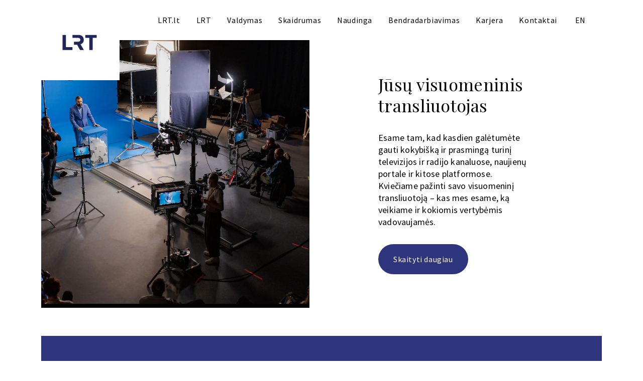

--- FILE ---
content_type: text/html; charset=utf-8
request_url: https://apie.lrt.lt/
body_size: 21588
content:
<!DOCTYPE html><html lang="lt"><head><meta name="viewport" content="width=device-width, initial-scale=1.0"/><link rel="stylesheet" data-href="https://fonts.googleapis.com/css?family=Playfair+Display:400,700|Source+Sans+Pro:300,400,600,700&amp;display=swap&amp;subset=latin-ext"/><link rel="stylesheet" type="text/css" href="/nprogress.css"/><link rel="icon" href="/favicon.ico"/><script>(function(w,d,s,l,i){w[l]=w[l]||[];w[l].push({'gtm.start': new Date().getTime(),event:'gtm.js'});var f=d.getElementsByTagName(s)[0],j=d.createElement(s),dl=l!='dataLayer'?'&l='+l:'';j.async=true;j.src='https://www.googletagmanager.com/gtm.js?id='+i+dl;f.parentNode.insertBefore(j,f);})(window,document,'script','dataLayer','GTM-NNQ95HK');</script><link rel="preconnect" href="https://fonts.gstatic.com" crossorigin /><meta name="viewport" content="width=device-width"/><meta charSet="utf-8"/><meta property="og:title" content="Apie LRT"/><link rel="canonical" href="/"/><meta property="og:description" content="LRT – tai visuomeninis transliuotojas, siūlantis kokybišką, prasmingą televizijos, radijo ir naujienų portalo turinį."/><meta property="og:type" content="website"/><meta property="og:url" content="/"/><meta property="og:image" content="/assets/images/lrt_lt_logo_fb.jpg"/><meta name="title" content="Apie LRT - Lietuvos nacionalinis radijas ir televizija"/><meta property="og:title" content="Apie LRT - Lietuvos nacionalinis radijas ir televizija"/><link rel="canonical" href="/"/><title>Apie LRT - Lietuvos nacionalinis radijas ir televizija</title><meta name="description" content="Lietuvos radijas ir televizija"/><meta property="og:description" content="Lietuvos radijas ir televizija"/><meta property="og:type" content="website"/><meta property="og:url" content="/"/><meta property="og:image" content="/assets/images/lrt_lt_logo_fb.jpg"/><link rel="preload" as="image" imagesrcset="/_next/image?url=https%3A%2F%2Fapie.lrt.lt%2Fapi%2Fuploads%2FImg2711634233_20240328140743194_1_db4dba5bfc.jpg&amp;w=640&amp;q=75 640w, /_next/image?url=https%3A%2F%2Fapie.lrt.lt%2Fapi%2Fuploads%2FImg2711634233_20240328140743194_1_db4dba5bfc.jpg&amp;w=750&amp;q=75 750w, /_next/image?url=https%3A%2F%2Fapie.lrt.lt%2Fapi%2Fuploads%2FImg2711634233_20240328140743194_1_db4dba5bfc.jpg&amp;w=828&amp;q=75 828w, /_next/image?url=https%3A%2F%2Fapie.lrt.lt%2Fapi%2Fuploads%2FImg2711634233_20240328140743194_1_db4dba5bfc.jpg&amp;w=1080&amp;q=75 1080w, /_next/image?url=https%3A%2F%2Fapie.lrt.lt%2Fapi%2Fuploads%2FImg2711634233_20240328140743194_1_db4dba5bfc.jpg&amp;w=1200&amp;q=75 1200w, /_next/image?url=https%3A%2F%2Fapie.lrt.lt%2Fapi%2Fuploads%2FImg2711634233_20240328140743194_1_db4dba5bfc.jpg&amp;w=1920&amp;q=75 1920w, /_next/image?url=https%3A%2F%2Fapie.lrt.lt%2Fapi%2Fuploads%2FImg2711634233_20240328140743194_1_db4dba5bfc.jpg&amp;w=2048&amp;q=75 2048w, /_next/image?url=https%3A%2F%2Fapie.lrt.lt%2Fapi%2Fuploads%2FImg2711634233_20240328140743194_1_db4dba5bfc.jpg&amp;w=3840&amp;q=75 3840w" imagesizes="100vw"/><meta name="next-head-count" content="18"/><link rel="preload" href="/_next/static/css/3248ebfe8a21e226d50b.css" as="style"/><link rel="stylesheet" href="/_next/static/css/3248ebfe8a21e226d50b.css" data-n-g=""/><link rel="preload" href="/_next/static/css/bb181cddd8c5cf0bdcb9.css" as="style"/><link rel="stylesheet" href="/_next/static/css/bb181cddd8c5cf0bdcb9.css" data-n-p=""/><noscript data-n-css=""></noscript><script defer="" nomodule="" src="/_next/static/chunks/polyfills-a40ef1678bae11e696dba45124eadd70.js"></script><script src="/_next/static/chunks/webpack-e8ed669721c4f711a912.js" defer=""></script><script src="/_next/static/chunks/framework-044e3daa1b04c66de94e.js" defer=""></script><script src="/_next/static/chunks/main-4a8cfc04a99e4a4673ac.js" defer=""></script><script src="/_next/static/chunks/pages/_app-405086b124888cf56450.js" defer=""></script><script src="/_next/static/chunks/14-6ea73c4643ad53a79860.js" defer=""></script><script src="/_next/static/chunks/347-963b5a93caea64431903.js" defer=""></script><script src="/_next/static/chunks/755-ac894e3cafdff44a8b05.js" defer=""></script><script src="/_next/static/chunks/953-6bcd2594ee08d6dce7f3.js" defer=""></script><script src="/_next/static/chunks/pages/index-e950b2f397d6009b5d7b.js" defer=""></script><script src="/_next/static/yKWq3I4OpGFxFG3qH9L_l/_buildManifest.js" defer=""></script><script src="/_next/static/yKWq3I4OpGFxFG3qH9L_l/_ssgManifest.js" defer=""></script><style data-href="https://fonts.googleapis.com/css?family=Playfair+Display:400,700|Source+Sans+Pro:300,400,600,700&display=swap&subset=latin-ext">@font-face{font-family:'Playfair Display';font-style:normal;font-weight:400;font-display:swap;src:url(https://fonts.gstatic.com/s/playfairdisplay/v40/nuFvD-vYSZviVYUb_rj3ij__anPXJzDwcbmjWBN2PKdFvXDZbtU.woff) format('woff')}@font-face{font-family:'Playfair Display';font-style:normal;font-weight:700;font-display:swap;src:url(https://fonts.gstatic.com/s/playfairdisplay/v40/nuFvD-vYSZviVYUb_rj3ij__anPXJzDwcbmjWBN2PKeiunDZbtU.woff) format('woff')}@font-face{font-family:'Source Sans Pro';font-style:normal;font-weight:300;font-display:swap;src:url(https://fonts.gstatic.com/s/sourcesanspro/v23/6xKydSBYKcSV-LCoeQqfX1RYOo3ik4zwmRdo.woff) format('woff')}@font-face{font-family:'Source Sans Pro';font-style:normal;font-weight:400;font-display:swap;src:url(https://fonts.gstatic.com/s/sourcesanspro/v23/6xK3dSBYKcSV-LCoeQqfX1RYOo3qNq7j.woff) format('woff')}@font-face{font-family:'Source Sans Pro';font-style:normal;font-weight:600;font-display:swap;src:url(https://fonts.gstatic.com/s/sourcesanspro/v23/6xKydSBYKcSV-LCoeQqfX1RYOo3i54rwmRdo.woff) format('woff')}@font-face{font-family:'Source Sans Pro';font-style:normal;font-weight:700;font-display:swap;src:url(https://fonts.gstatic.com/s/sourcesanspro/v23/6xKydSBYKcSV-LCoeQqfX1RYOo3ig4vwmRdo.woff) format('woff')}@font-face{font-family:'Playfair Display';font-style:normal;font-weight:400;font-display:swap;src:url(https://fonts.gstatic.com/s/playfairdisplay/v40/nuFiD-vYSZviVYUb_rj3ij__anPXDTjYgEM86xRbPQ.woff2) format('woff2');unicode-range:U+0301,U+0400-045F,U+0490-0491,U+04B0-04B1,U+2116}@font-face{font-family:'Playfair Display';font-style:normal;font-weight:400;font-display:swap;src:url(https://fonts.gstatic.com/s/playfairdisplay/v40/nuFiD-vYSZviVYUb_rj3ij__anPXDTPYgEM86xRbPQ.woff2) format('woff2');unicode-range:U+0102-0103,U+0110-0111,U+0128-0129,U+0168-0169,U+01A0-01A1,U+01AF-01B0,U+0300-0301,U+0303-0304,U+0308-0309,U+0323,U+0329,U+1EA0-1EF9,U+20AB}@font-face{font-family:'Playfair Display';font-style:normal;font-weight:400;font-display:swap;src:url(https://fonts.gstatic.com/s/playfairdisplay/v40/nuFiD-vYSZviVYUb_rj3ij__anPXDTLYgEM86xRbPQ.woff2) format('woff2');unicode-range:U+0100-02BA,U+02BD-02C5,U+02C7-02CC,U+02CE-02D7,U+02DD-02FF,U+0304,U+0308,U+0329,U+1D00-1DBF,U+1E00-1E9F,U+1EF2-1EFF,U+2020,U+20A0-20AB,U+20AD-20C0,U+2113,U+2C60-2C7F,U+A720-A7FF}@font-face{font-family:'Playfair Display';font-style:normal;font-weight:400;font-display:swap;src:url(https://fonts.gstatic.com/s/playfairdisplay/v40/nuFiD-vYSZviVYUb_rj3ij__anPXDTzYgEM86xQ.woff2) format('woff2');unicode-range:U+0000-00FF,U+0131,U+0152-0153,U+02BB-02BC,U+02C6,U+02DA,U+02DC,U+0304,U+0308,U+0329,U+2000-206F,U+20AC,U+2122,U+2191,U+2193,U+2212,U+2215,U+FEFF,U+FFFD}@font-face{font-family:'Playfair Display';font-style:normal;font-weight:700;font-display:swap;src:url(https://fonts.gstatic.com/s/playfairdisplay/v40/nuFiD-vYSZviVYUb_rj3ij__anPXDTjYgEM86xRbPQ.woff2) format('woff2');unicode-range:U+0301,U+0400-045F,U+0490-0491,U+04B0-04B1,U+2116}@font-face{font-family:'Playfair Display';font-style:normal;font-weight:700;font-display:swap;src:url(https://fonts.gstatic.com/s/playfairdisplay/v40/nuFiD-vYSZviVYUb_rj3ij__anPXDTPYgEM86xRbPQ.woff2) format('woff2');unicode-range:U+0102-0103,U+0110-0111,U+0128-0129,U+0168-0169,U+01A0-01A1,U+01AF-01B0,U+0300-0301,U+0303-0304,U+0308-0309,U+0323,U+0329,U+1EA0-1EF9,U+20AB}@font-face{font-family:'Playfair Display';font-style:normal;font-weight:700;font-display:swap;src:url(https://fonts.gstatic.com/s/playfairdisplay/v40/nuFiD-vYSZviVYUb_rj3ij__anPXDTLYgEM86xRbPQ.woff2) format('woff2');unicode-range:U+0100-02BA,U+02BD-02C5,U+02C7-02CC,U+02CE-02D7,U+02DD-02FF,U+0304,U+0308,U+0329,U+1D00-1DBF,U+1E00-1E9F,U+1EF2-1EFF,U+2020,U+20A0-20AB,U+20AD-20C0,U+2113,U+2C60-2C7F,U+A720-A7FF}@font-face{font-family:'Playfair Display';font-style:normal;font-weight:700;font-display:swap;src:url(https://fonts.gstatic.com/s/playfairdisplay/v40/nuFiD-vYSZviVYUb_rj3ij__anPXDTzYgEM86xQ.woff2) format('woff2');unicode-range:U+0000-00FF,U+0131,U+0152-0153,U+02BB-02BC,U+02C6,U+02DA,U+02DC,U+0304,U+0308,U+0329,U+2000-206F,U+20AC,U+2122,U+2191,U+2193,U+2212,U+2215,U+FEFF,U+FFFD}@font-face{font-family:'Source Sans Pro';font-style:normal;font-weight:300;font-display:swap;src:url(https://fonts.gstatic.com/s/sourcesanspro/v23/6xKydSBYKcSV-LCoeQqfX1RYOo3ik4zwmhdu3cOWxy40.woff2) format('woff2');unicode-range:U+0460-052F,U+1C80-1C8A,U+20B4,U+2DE0-2DFF,U+A640-A69F,U+FE2E-FE2F}@font-face{font-family:'Source Sans Pro';font-style:normal;font-weight:300;font-display:swap;src:url(https://fonts.gstatic.com/s/sourcesanspro/v23/6xKydSBYKcSV-LCoeQqfX1RYOo3ik4zwkxdu3cOWxy40.woff2) format('woff2');unicode-range:U+0301,U+0400-045F,U+0490-0491,U+04B0-04B1,U+2116}@font-face{font-family:'Source Sans Pro';font-style:normal;font-weight:300;font-display:swap;src:url(https://fonts.gstatic.com/s/sourcesanspro/v23/6xKydSBYKcSV-LCoeQqfX1RYOo3ik4zwmxdu3cOWxy40.woff2) format('woff2');unicode-range:U+1F00-1FFF}@font-face{font-family:'Source Sans Pro';font-style:normal;font-weight:300;font-display:swap;src:url(https://fonts.gstatic.com/s/sourcesanspro/v23/6xKydSBYKcSV-LCoeQqfX1RYOo3ik4zwlBdu3cOWxy40.woff2) format('woff2');unicode-range:U+0370-0377,U+037A-037F,U+0384-038A,U+038C,U+038E-03A1,U+03A3-03FF}@font-face{font-family:'Source Sans Pro';font-style:normal;font-weight:300;font-display:swap;src:url(https://fonts.gstatic.com/s/sourcesanspro/v23/6xKydSBYKcSV-LCoeQqfX1RYOo3ik4zwmBdu3cOWxy40.woff2) format('woff2');unicode-range:U+0102-0103,U+0110-0111,U+0128-0129,U+0168-0169,U+01A0-01A1,U+01AF-01B0,U+0300-0301,U+0303-0304,U+0308-0309,U+0323,U+0329,U+1EA0-1EF9,U+20AB}@font-face{font-family:'Source Sans Pro';font-style:normal;font-weight:300;font-display:swap;src:url(https://fonts.gstatic.com/s/sourcesanspro/v23/6xKydSBYKcSV-LCoeQqfX1RYOo3ik4zwmRdu3cOWxy40.woff2) format('woff2');unicode-range:U+0100-02BA,U+02BD-02C5,U+02C7-02CC,U+02CE-02D7,U+02DD-02FF,U+0304,U+0308,U+0329,U+1D00-1DBF,U+1E00-1E9F,U+1EF2-1EFF,U+2020,U+20A0-20AB,U+20AD-20C0,U+2113,U+2C60-2C7F,U+A720-A7FF}@font-face{font-family:'Source Sans Pro';font-style:normal;font-weight:300;font-display:swap;src:url(https://fonts.gstatic.com/s/sourcesanspro/v23/6xKydSBYKcSV-LCoeQqfX1RYOo3ik4zwlxdu3cOWxw.woff2) format('woff2');unicode-range:U+0000-00FF,U+0131,U+0152-0153,U+02BB-02BC,U+02C6,U+02DA,U+02DC,U+0304,U+0308,U+0329,U+2000-206F,U+20AC,U+2122,U+2191,U+2193,U+2212,U+2215,U+FEFF,U+FFFD}@font-face{font-family:'Source Sans Pro';font-style:normal;font-weight:400;font-display:swap;src:url(https://fonts.gstatic.com/s/sourcesanspro/v23/6xK3dSBYKcSV-LCoeQqfX1RYOo3qNa7lujVj9_mf.woff2) format('woff2');unicode-range:U+0460-052F,U+1C80-1C8A,U+20B4,U+2DE0-2DFF,U+A640-A69F,U+FE2E-FE2F}@font-face{font-family:'Source Sans Pro';font-style:normal;font-weight:400;font-display:swap;src:url(https://fonts.gstatic.com/s/sourcesanspro/v23/6xK3dSBYKcSV-LCoeQqfX1RYOo3qPK7lujVj9_mf.woff2) format('woff2');unicode-range:U+0301,U+0400-045F,U+0490-0491,U+04B0-04B1,U+2116}@font-face{font-family:'Source Sans Pro';font-style:normal;font-weight:400;font-display:swap;src:url(https://fonts.gstatic.com/s/sourcesanspro/v23/6xK3dSBYKcSV-LCoeQqfX1RYOo3qNK7lujVj9_mf.woff2) format('woff2');unicode-range:U+1F00-1FFF}@font-face{font-family:'Source Sans Pro';font-style:normal;font-weight:400;font-display:swap;src:url(https://fonts.gstatic.com/s/sourcesanspro/v23/6xK3dSBYKcSV-LCoeQqfX1RYOo3qO67lujVj9_mf.woff2) format('woff2');unicode-range:U+0370-0377,U+037A-037F,U+0384-038A,U+038C,U+038E-03A1,U+03A3-03FF}@font-face{font-family:'Source Sans Pro';font-style:normal;font-weight:400;font-display:swap;src:url(https://fonts.gstatic.com/s/sourcesanspro/v23/6xK3dSBYKcSV-LCoeQqfX1RYOo3qN67lujVj9_mf.woff2) format('woff2');unicode-range:U+0102-0103,U+0110-0111,U+0128-0129,U+0168-0169,U+01A0-01A1,U+01AF-01B0,U+0300-0301,U+0303-0304,U+0308-0309,U+0323,U+0329,U+1EA0-1EF9,U+20AB}@font-face{font-family:'Source Sans Pro';font-style:normal;font-weight:400;font-display:swap;src:url(https://fonts.gstatic.com/s/sourcesanspro/v23/6xK3dSBYKcSV-LCoeQqfX1RYOo3qNq7lujVj9_mf.woff2) format('woff2');unicode-range:U+0100-02BA,U+02BD-02C5,U+02C7-02CC,U+02CE-02D7,U+02DD-02FF,U+0304,U+0308,U+0329,U+1D00-1DBF,U+1E00-1E9F,U+1EF2-1EFF,U+2020,U+20A0-20AB,U+20AD-20C0,U+2113,U+2C60-2C7F,U+A720-A7FF}@font-face{font-family:'Source Sans Pro';font-style:normal;font-weight:400;font-display:swap;src:url(https://fonts.gstatic.com/s/sourcesanspro/v23/6xK3dSBYKcSV-LCoeQqfX1RYOo3qOK7lujVj9w.woff2) format('woff2');unicode-range:U+0000-00FF,U+0131,U+0152-0153,U+02BB-02BC,U+02C6,U+02DA,U+02DC,U+0304,U+0308,U+0329,U+2000-206F,U+20AC,U+2122,U+2191,U+2193,U+2212,U+2215,U+FEFF,U+FFFD}@font-face{font-family:'Source Sans Pro';font-style:normal;font-weight:600;font-display:swap;src:url(https://fonts.gstatic.com/s/sourcesanspro/v23/6xKydSBYKcSV-LCoeQqfX1RYOo3i54rwmhdu3cOWxy40.woff2) format('woff2');unicode-range:U+0460-052F,U+1C80-1C8A,U+20B4,U+2DE0-2DFF,U+A640-A69F,U+FE2E-FE2F}@font-face{font-family:'Source Sans Pro';font-style:normal;font-weight:600;font-display:swap;src:url(https://fonts.gstatic.com/s/sourcesanspro/v23/6xKydSBYKcSV-LCoeQqfX1RYOo3i54rwkxdu3cOWxy40.woff2) format('woff2');unicode-range:U+0301,U+0400-045F,U+0490-0491,U+04B0-04B1,U+2116}@font-face{font-family:'Source Sans Pro';font-style:normal;font-weight:600;font-display:swap;src:url(https://fonts.gstatic.com/s/sourcesanspro/v23/6xKydSBYKcSV-LCoeQqfX1RYOo3i54rwmxdu3cOWxy40.woff2) format('woff2');unicode-range:U+1F00-1FFF}@font-face{font-family:'Source Sans Pro';font-style:normal;font-weight:600;font-display:swap;src:url(https://fonts.gstatic.com/s/sourcesanspro/v23/6xKydSBYKcSV-LCoeQqfX1RYOo3i54rwlBdu3cOWxy40.woff2) format('woff2');unicode-range:U+0370-0377,U+037A-037F,U+0384-038A,U+038C,U+038E-03A1,U+03A3-03FF}@font-face{font-family:'Source Sans Pro';font-style:normal;font-weight:600;font-display:swap;src:url(https://fonts.gstatic.com/s/sourcesanspro/v23/6xKydSBYKcSV-LCoeQqfX1RYOo3i54rwmBdu3cOWxy40.woff2) format('woff2');unicode-range:U+0102-0103,U+0110-0111,U+0128-0129,U+0168-0169,U+01A0-01A1,U+01AF-01B0,U+0300-0301,U+0303-0304,U+0308-0309,U+0323,U+0329,U+1EA0-1EF9,U+20AB}@font-face{font-family:'Source Sans Pro';font-style:normal;font-weight:600;font-display:swap;src:url(https://fonts.gstatic.com/s/sourcesanspro/v23/6xKydSBYKcSV-LCoeQqfX1RYOo3i54rwmRdu3cOWxy40.woff2) format('woff2');unicode-range:U+0100-02BA,U+02BD-02C5,U+02C7-02CC,U+02CE-02D7,U+02DD-02FF,U+0304,U+0308,U+0329,U+1D00-1DBF,U+1E00-1E9F,U+1EF2-1EFF,U+2020,U+20A0-20AB,U+20AD-20C0,U+2113,U+2C60-2C7F,U+A720-A7FF}@font-face{font-family:'Source Sans Pro';font-style:normal;font-weight:600;font-display:swap;src:url(https://fonts.gstatic.com/s/sourcesanspro/v23/6xKydSBYKcSV-LCoeQqfX1RYOo3i54rwlxdu3cOWxw.woff2) format('woff2');unicode-range:U+0000-00FF,U+0131,U+0152-0153,U+02BB-02BC,U+02C6,U+02DA,U+02DC,U+0304,U+0308,U+0329,U+2000-206F,U+20AC,U+2122,U+2191,U+2193,U+2212,U+2215,U+FEFF,U+FFFD}@font-face{font-family:'Source Sans Pro';font-style:normal;font-weight:700;font-display:swap;src:url(https://fonts.gstatic.com/s/sourcesanspro/v23/6xKydSBYKcSV-LCoeQqfX1RYOo3ig4vwmhdu3cOWxy40.woff2) format('woff2');unicode-range:U+0460-052F,U+1C80-1C8A,U+20B4,U+2DE0-2DFF,U+A640-A69F,U+FE2E-FE2F}@font-face{font-family:'Source Sans Pro';font-style:normal;font-weight:700;font-display:swap;src:url(https://fonts.gstatic.com/s/sourcesanspro/v23/6xKydSBYKcSV-LCoeQqfX1RYOo3ig4vwkxdu3cOWxy40.woff2) format('woff2');unicode-range:U+0301,U+0400-045F,U+0490-0491,U+04B0-04B1,U+2116}@font-face{font-family:'Source Sans Pro';font-style:normal;font-weight:700;font-display:swap;src:url(https://fonts.gstatic.com/s/sourcesanspro/v23/6xKydSBYKcSV-LCoeQqfX1RYOo3ig4vwmxdu3cOWxy40.woff2) format('woff2');unicode-range:U+1F00-1FFF}@font-face{font-family:'Source Sans Pro';font-style:normal;font-weight:700;font-display:swap;src:url(https://fonts.gstatic.com/s/sourcesanspro/v23/6xKydSBYKcSV-LCoeQqfX1RYOo3ig4vwlBdu3cOWxy40.woff2) format('woff2');unicode-range:U+0370-0377,U+037A-037F,U+0384-038A,U+038C,U+038E-03A1,U+03A3-03FF}@font-face{font-family:'Source Sans Pro';font-style:normal;font-weight:700;font-display:swap;src:url(https://fonts.gstatic.com/s/sourcesanspro/v23/6xKydSBYKcSV-LCoeQqfX1RYOo3ig4vwmBdu3cOWxy40.woff2) format('woff2');unicode-range:U+0102-0103,U+0110-0111,U+0128-0129,U+0168-0169,U+01A0-01A1,U+01AF-01B0,U+0300-0301,U+0303-0304,U+0308-0309,U+0323,U+0329,U+1EA0-1EF9,U+20AB}@font-face{font-family:'Source Sans Pro';font-style:normal;font-weight:700;font-display:swap;src:url(https://fonts.gstatic.com/s/sourcesanspro/v23/6xKydSBYKcSV-LCoeQqfX1RYOo3ig4vwmRdu3cOWxy40.woff2) format('woff2');unicode-range:U+0100-02BA,U+02BD-02C5,U+02C7-02CC,U+02CE-02D7,U+02DD-02FF,U+0304,U+0308,U+0329,U+1D00-1DBF,U+1E00-1E9F,U+1EF2-1EFF,U+2020,U+20A0-20AB,U+20AD-20C0,U+2113,U+2C60-2C7F,U+A720-A7FF}@font-face{font-family:'Source Sans Pro';font-style:normal;font-weight:700;font-display:swap;src:url(https://fonts.gstatic.com/s/sourcesanspro/v23/6xKydSBYKcSV-LCoeQqfX1RYOo3ig4vwlxdu3cOWxw.woff2) format('woff2');unicode-range:U+0000-00FF,U+0131,U+0152-0153,U+02BB-02BC,U+02C6,U+02DA,U+02DC,U+0304,U+0308,U+0329,U+2000-206F,U+20AC,U+2122,U+2191,U+2193,U+2212,U+2215,U+FEFF,U+FFFD}</style></head><body><div id="__next"><header class="header"><div class="container-lg header--wrapper"><a class="logo" href="/"><div style="display:inline-block;max-width:100%;overflow:hidden;position:relative;box-sizing:border-box;margin:0"><div style="box-sizing:border-box;display:block;max-width:100%"><img style="max-width:100%;display:block;margin:0;border:none;padding:0" alt="" aria-hidden="true" src="[data-uri]"/></div><img alt="LRT" src="[data-uri]" decoding="async" data-nimg="intrinsic" style="position:absolute;top:0;left:0;bottom:0;right:0;box-sizing:border-box;padding:0;border:none;margin:auto;display:block;width:0;height:0;min-width:100%;max-width:100%;min-height:100%;max-height:100%"/><noscript><img alt="LRT" srcSet="/_next/image?url=%2Fassets%2Fsvg%2Flogo.svg&amp;w=256&amp;q=75 1x, /_next/image?url=%2Fassets%2Fsvg%2Flogo.svg&amp;w=384&amp;q=75 2x" src="/_next/image?url=%2Fassets%2Fsvg%2Flogo.svg&amp;w=384&amp;q=75" decoding="async" data-nimg="intrinsic" style="position:absolute;top:0;left:0;bottom:0;right:0;box-sizing:border-box;padding:0;border:none;margin:auto;display:block;width:0;height:0;min-width:100%;max-width:100%;min-height:100%;max-height:100%" loading="lazy"/></noscript></div></a><nav class="header--navigation"><ul><li><button class="header--button" type="button">LRT.lt</button></li><li><button class="header--button" type="button">LRT</button></li><li><button class="header--button" type="button">Valdymas</button></li><li><button class="header--button" type="button">Skaidrumas</button></li><li><button class="header--button" type="button">Naudinga</button></li><li><button class="header--button" type="button">Bendradarbiavimas</button></li><li><button class="header--button" type="button">Karjera</button></li><li><button class="header--button" type="button">Kontaktai</button></li></ul><ul class="header--languages"><li><a href="/en">EN</a></li></ul></nav></div></header><div class="container cta mb-6"><div class="row justify-content-center"><div class="col-12 col-md-6"><div class="cta-image"><div style="display:block;overflow:hidden;position:relative;box-sizing:border-box;margin:0"><div style="display:block;box-sizing:border-box;padding-top:100%"></div><img alt="" sizes="100vw" srcSet="/_next/image?url=https%3A%2F%2Fapie.lrt.lt%2Fapi%2Fuploads%2FImg2711634233_20240328140743194_1_db4dba5bfc.jpg&amp;w=640&amp;q=75 640w, /_next/image?url=https%3A%2F%2Fapie.lrt.lt%2Fapi%2Fuploads%2FImg2711634233_20240328140743194_1_db4dba5bfc.jpg&amp;w=750&amp;q=75 750w, /_next/image?url=https%3A%2F%2Fapie.lrt.lt%2Fapi%2Fuploads%2FImg2711634233_20240328140743194_1_db4dba5bfc.jpg&amp;w=828&amp;q=75 828w, /_next/image?url=https%3A%2F%2Fapie.lrt.lt%2Fapi%2Fuploads%2FImg2711634233_20240328140743194_1_db4dba5bfc.jpg&amp;w=1080&amp;q=75 1080w, /_next/image?url=https%3A%2F%2Fapie.lrt.lt%2Fapi%2Fuploads%2FImg2711634233_20240328140743194_1_db4dba5bfc.jpg&amp;w=1200&amp;q=75 1200w, /_next/image?url=https%3A%2F%2Fapie.lrt.lt%2Fapi%2Fuploads%2FImg2711634233_20240328140743194_1_db4dba5bfc.jpg&amp;w=1920&amp;q=75 1920w, /_next/image?url=https%3A%2F%2Fapie.lrt.lt%2Fapi%2Fuploads%2FImg2711634233_20240328140743194_1_db4dba5bfc.jpg&amp;w=2048&amp;q=75 2048w, /_next/image?url=https%3A%2F%2Fapie.lrt.lt%2Fapi%2Fuploads%2FImg2711634233_20240328140743194_1_db4dba5bfc.jpg&amp;w=3840&amp;q=75 3840w" src="/_next/image?url=https%3A%2F%2Fapie.lrt.lt%2Fapi%2Fuploads%2FImg2711634233_20240328140743194_1_db4dba5bfc.jpg&amp;w=3840&amp;q=75" decoding="async" data-nimg="responsive" style="position:absolute;top:0;left:0;bottom:0;right:0;box-sizing:border-box;padding:0;border:none;margin:auto;display:block;width:0;height:0;min-width:100%;max-width:100%;min-height:100%;max-height:100%;object-fit:cover"/><noscript><img alt="" sizes="100vw" srcSet="/_next/image?url=https%3A%2F%2Fapie.lrt.lt%2Fapi%2Fuploads%2FImg2711634233_20240328140743194_1_db4dba5bfc.jpg&amp;w=640&amp;q=75 640w, /_next/image?url=https%3A%2F%2Fapie.lrt.lt%2Fapi%2Fuploads%2FImg2711634233_20240328140743194_1_db4dba5bfc.jpg&amp;w=750&amp;q=75 750w, /_next/image?url=https%3A%2F%2Fapie.lrt.lt%2Fapi%2Fuploads%2FImg2711634233_20240328140743194_1_db4dba5bfc.jpg&amp;w=828&amp;q=75 828w, /_next/image?url=https%3A%2F%2Fapie.lrt.lt%2Fapi%2Fuploads%2FImg2711634233_20240328140743194_1_db4dba5bfc.jpg&amp;w=1080&amp;q=75 1080w, /_next/image?url=https%3A%2F%2Fapie.lrt.lt%2Fapi%2Fuploads%2FImg2711634233_20240328140743194_1_db4dba5bfc.jpg&amp;w=1200&amp;q=75 1200w, /_next/image?url=https%3A%2F%2Fapie.lrt.lt%2Fapi%2Fuploads%2FImg2711634233_20240328140743194_1_db4dba5bfc.jpg&amp;w=1920&amp;q=75 1920w, /_next/image?url=https%3A%2F%2Fapie.lrt.lt%2Fapi%2Fuploads%2FImg2711634233_20240328140743194_1_db4dba5bfc.jpg&amp;w=2048&amp;q=75 2048w, /_next/image?url=https%3A%2F%2Fapie.lrt.lt%2Fapi%2Fuploads%2FImg2711634233_20240328140743194_1_db4dba5bfc.jpg&amp;w=3840&amp;q=75 3840w" src="/_next/image?url=https%3A%2F%2Fapie.lrt.lt%2Fapi%2Fuploads%2FImg2711634233_20240328140743194_1_db4dba5bfc.jpg&amp;w=3840&amp;q=75" decoding="async" data-nimg="responsive" style="position:absolute;top:0;left:0;bottom:0;right:0;box-sizing:border-box;padding:0;border:none;margin:auto;display:block;width:0;height:0;min-width:100%;max-width:100%;min-height:100%;max-height:100%;object-fit:cover" loading="lazy"/></noscript></div></div></div><div class="col-11 col-sm-10 col-md-6"><div class="cta-text p-4 p-md-0"><div class="row w-100 justify-content-center"><div class="col-12 col-lg-8"><div><h1>Jūsų visuomeninis transliuotojas</h1><div class="mt-4 mb-4"><p>Esame tam, kad kasdien galėtumėte gauti kokybišką ir prasmingą turinį televizijos ir radijo kanaluose, naujienų portale ir kitose platformose. Kviečiame pažinti savo visuomeninį transliuotoją – kas mes esame, ką veikiame ir kokiomis vertybėmis vadovaujamės.</p></div><a class="button button--primary" href="https://apie.lrt.lt/lrt/ziniasklaidos-grupe">Skaityti daugiau</a></div></div></div></div></div></div></div><div class="container mb-6"><div class="row"><div class="col-12"><div class="hero hero--center hero--blue"><div class="row justify-content-center"><div class="col-10"><div class="hero-title mb-4">Pasidalinkite savo nuomone</div><p>Patiko LRT laida, interviu, straipsnis? Turite pasiūlymų, kaip tobulinti programą? Norite išsakyti konstruktyvią kritiką? Jūsų atsiliepimai padeda mums tobulėti.</p><div class="mt-4"><a class="button button--primary button--invert" href="/rasykite-mums">Susisiekite su mumis</a></div></div></div></div></div></div></div><div class="container mb-6"><div class="row"><div class="col-12"><div class="pb-4"><h4><a href="/naudinga-informacija/pranesimai-ziniasklaidai">PRANEŠIMAI ŽINIASKLAIDAI</a></h4></div><div class="row"><div class="col-12 col-sm-6"><div class="article-card article-card__large"><div class="row"><div class="col-12 mb-1"><div class="article-card--image"><a href="/naudinga-informacija/pranesimai-ziniasklaidai/kiekvienam-lietuvoje-lrt-lt-tiesioginiu-transliaciju-subtitrai-net-5-kalbomis"><div style="display:block;overflow:hidden;position:relative;box-sizing:border-box;margin:0"><div style="display:block;box-sizing:border-box;padding-top:66.78571428571428%"></div><img src="[data-uri]" decoding="async" data-nimg="responsive" style="position:absolute;top:0;left:0;bottom:0;right:0;box-sizing:border-box;padding:0;border:none;margin:auto;display:block;width:0;height:0;min-width:100%;max-width:100%;min-height:100%;max-height:100%;object-fit:cover"/><noscript><img sizes="100vw" srcSet="/_next/image?url=https%3A%2F%2Fapie.lrt.lt%2Fapi%2Fuploads%2Fsmall_2217810_917031_1287x836_1_0cb673c1f3.jpg&amp;w=640&amp;q=75 640w, /_next/image?url=https%3A%2F%2Fapie.lrt.lt%2Fapi%2Fuploads%2Fsmall_2217810_917031_1287x836_1_0cb673c1f3.jpg&amp;w=750&amp;q=75 750w, /_next/image?url=https%3A%2F%2Fapie.lrt.lt%2Fapi%2Fuploads%2Fsmall_2217810_917031_1287x836_1_0cb673c1f3.jpg&amp;w=828&amp;q=75 828w, /_next/image?url=https%3A%2F%2Fapie.lrt.lt%2Fapi%2Fuploads%2Fsmall_2217810_917031_1287x836_1_0cb673c1f3.jpg&amp;w=1080&amp;q=75 1080w, /_next/image?url=https%3A%2F%2Fapie.lrt.lt%2Fapi%2Fuploads%2Fsmall_2217810_917031_1287x836_1_0cb673c1f3.jpg&amp;w=1200&amp;q=75 1200w, /_next/image?url=https%3A%2F%2Fapie.lrt.lt%2Fapi%2Fuploads%2Fsmall_2217810_917031_1287x836_1_0cb673c1f3.jpg&amp;w=1920&amp;q=75 1920w, /_next/image?url=https%3A%2F%2Fapie.lrt.lt%2Fapi%2Fuploads%2Fsmall_2217810_917031_1287x836_1_0cb673c1f3.jpg&amp;w=2048&amp;q=75 2048w, /_next/image?url=https%3A%2F%2Fapie.lrt.lt%2Fapi%2Fuploads%2Fsmall_2217810_917031_1287x836_1_0cb673c1f3.jpg&amp;w=3840&amp;q=75 3840w" src="/_next/image?url=https%3A%2F%2Fapie.lrt.lt%2Fapi%2Fuploads%2Fsmall_2217810_917031_1287x836_1_0cb673c1f3.jpg&amp;w=3840&amp;q=75" decoding="async" data-nimg="responsive" style="position:absolute;top:0;left:0;bottom:0;right:0;box-sizing:border-box;padding:0;border:none;margin:auto;display:block;width:0;height:0;min-width:100%;max-width:100%;min-height:100%;max-height:100%;object-fit:cover" loading="lazy"/></noscript></div></a></div></div><div class="col-12"><a class="heading-3" href="/naudinga-informacija/pranesimai-ziniasklaidai/kiekvienam-lietuvoje-lrt-lt-tiesioginiu-transliaciju-subtitrai-net-5-kalbomis">Kiekvienam Lietuvoje: LRT.lt tiesioginių transliacijų subtitrai net 5 kalbomis</a><a href="https://www.facebook.com/sharer.php?u=/naudinga-informacija/pranesimai-ziniasklaidai/kiekvienam-lietuvoje-lrt-lt-tiesioginiu-transliaciju-subtitrai-net-5-kalbomis" class="facebook-share" target="_blank" rel="noopener noreferrer"><svg width="16px" height="16px" viewBox="0 0 16 16" version="1.1" xmlns="http://www.w3.org/2000/svg"><g stroke="none" stroke-width="1" fill-rule="evenodd"><rect fill="#FFFFFF" fill-rule="nonzero" opacity="0" x="0" y="0" width="16" height="16"></rect><path d="M8.47785354,15 L1.77269267,15 C1.34582129,15 1,14.6539643 1,14.2272592 L1,1.77268654 C1,1.34587292 1.34587554,1 1.77269267,1 L14.2273619,1 C14.6540702,1 15,1.34587292 15,1.77268654 L15,14.2272592 C15,14.6540186 14.654016,15 14.2273619,15 L10.6597973,15 L10.6597973,9.57842854 L12.4795686,9.57842854 L12.7520535,7.46554592 L10.6597973,7.46554592 L10.6597973,6.11660363 C10.6597973,5.50487538 10.829666,5.08800292 11.7068763,5.08800292 L12.8257157,5.08751379 L12.8257157,3.19773487 C12.6322168,3.17198567 11.968062,3.11445792 11.1953693,3.11445792 C9.58224325,3.11445792 8.47785354,4.09911175 8.47785354,5.90735262 L8.47785354,7.46554592 L6.65341058,7.46554592 L6.65341058,9.57842854 L8.47785354,9.57842854 L8.47785354,15 Z"></path></g></svg><span class="facebook-share-count">0</span></a></div></div></div></div><div class="col-12 col-sm-6"><div class="pb-4"><div class="article-card"><div class="row"><div class="col-12 col-md-6 mb-1"><div class="article-card--image"><a href="/naudinga-informacija/pranesimai-ziniasklaidai/lrt-atviras-kvietimas-nvo-2026-m-teikti-paraiskas-socialines-paramos-projektams"><div style="display:block;overflow:hidden;position:relative;box-sizing:border-box;margin:0"><div style="display:block;box-sizing:border-box;padding-top:66.78571428571428%"></div><img src="[data-uri]" decoding="async" data-nimg="responsive" style="position:absolute;top:0;left:0;bottom:0;right:0;box-sizing:border-box;padding:0;border:none;margin:auto;display:block;width:0;height:0;min-width:100%;max-width:100%;min-height:100%;max-height:100%;object-fit:cover"/><noscript><img sizes="100vw" srcSet="/_next/image?url=https%3A%2F%2Fapie.lrt.lt%2Fapi%2Fuploads%2Fsmall_2216579_313961_1287x836_1_fc2c73550b.jpg&amp;w=640&amp;q=75 640w, /_next/image?url=https%3A%2F%2Fapie.lrt.lt%2Fapi%2Fuploads%2Fsmall_2216579_313961_1287x836_1_fc2c73550b.jpg&amp;w=750&amp;q=75 750w, /_next/image?url=https%3A%2F%2Fapie.lrt.lt%2Fapi%2Fuploads%2Fsmall_2216579_313961_1287x836_1_fc2c73550b.jpg&amp;w=828&amp;q=75 828w, /_next/image?url=https%3A%2F%2Fapie.lrt.lt%2Fapi%2Fuploads%2Fsmall_2216579_313961_1287x836_1_fc2c73550b.jpg&amp;w=1080&amp;q=75 1080w, /_next/image?url=https%3A%2F%2Fapie.lrt.lt%2Fapi%2Fuploads%2Fsmall_2216579_313961_1287x836_1_fc2c73550b.jpg&amp;w=1200&amp;q=75 1200w, /_next/image?url=https%3A%2F%2Fapie.lrt.lt%2Fapi%2Fuploads%2Fsmall_2216579_313961_1287x836_1_fc2c73550b.jpg&amp;w=1920&amp;q=75 1920w, /_next/image?url=https%3A%2F%2Fapie.lrt.lt%2Fapi%2Fuploads%2Fsmall_2216579_313961_1287x836_1_fc2c73550b.jpg&amp;w=2048&amp;q=75 2048w, /_next/image?url=https%3A%2F%2Fapie.lrt.lt%2Fapi%2Fuploads%2Fsmall_2216579_313961_1287x836_1_fc2c73550b.jpg&amp;w=3840&amp;q=75 3840w" src="/_next/image?url=https%3A%2F%2Fapie.lrt.lt%2Fapi%2Fuploads%2Fsmall_2216579_313961_1287x836_1_fc2c73550b.jpg&amp;w=3840&amp;q=75" decoding="async" data-nimg="responsive" style="position:absolute;top:0;left:0;bottom:0;right:0;box-sizing:border-box;padding:0;border:none;margin:auto;display:block;width:0;height:0;min-width:100%;max-width:100%;min-height:100%;max-height:100%;object-fit:cover" loading="lazy"/></noscript></div></a></div></div><div class="col-12 col-md-6"><a class="heading-3" href="/naudinga-informacija/pranesimai-ziniasklaidai/lrt-atviras-kvietimas-nvo-2026-m-teikti-paraiskas-socialines-paramos-projektams">LRT: atviras kvietimas NVO 2026 m. teikti paraiškas socialinės paramos projektams</a><a href="https://www.facebook.com/sharer.php?u=/naudinga-informacija/pranesimai-ziniasklaidai/lrt-atviras-kvietimas-nvo-2026-m-teikti-paraiskas-socialines-paramos-projektams" class="facebook-share" target="_blank" rel="noopener noreferrer"><svg width="16px" height="16px" viewBox="0 0 16 16" version="1.1" xmlns="http://www.w3.org/2000/svg"><g stroke="none" stroke-width="1" fill-rule="evenodd"><rect fill="#FFFFFF" fill-rule="nonzero" opacity="0" x="0" y="0" width="16" height="16"></rect><path d="M8.47785354,15 L1.77269267,15 C1.34582129,15 1,14.6539643 1,14.2272592 L1,1.77268654 C1,1.34587292 1.34587554,1 1.77269267,1 L14.2273619,1 C14.6540702,1 15,1.34587292 15,1.77268654 L15,14.2272592 C15,14.6540186 14.654016,15 14.2273619,15 L10.6597973,15 L10.6597973,9.57842854 L12.4795686,9.57842854 L12.7520535,7.46554592 L10.6597973,7.46554592 L10.6597973,6.11660363 C10.6597973,5.50487538 10.829666,5.08800292 11.7068763,5.08800292 L12.8257157,5.08751379 L12.8257157,3.19773487 C12.6322168,3.17198567 11.968062,3.11445792 11.1953693,3.11445792 C9.58224325,3.11445792 8.47785354,4.09911175 8.47785354,5.90735262 L8.47785354,7.46554592 L6.65341058,7.46554592 L6.65341058,9.57842854 L8.47785354,9.57842854 L8.47785354,15 Z"></path></g></svg><span class="facebook-share-count">0</span></a></div></div></div></div><div class="pb-4"><div class="article-card"><div class="row"><div class="col-12 col-md-6 mb-1"><div class="article-card--image"><a href="/naudinga-informacija/pranesimai-ziniasklaidai/portalas-lrt-lt-nuo-siol-prieinamas-lengvai-suprantama-kalba"><div style="display:block;overflow:hidden;position:relative;box-sizing:border-box;margin:0"><div style="display:block;box-sizing:border-box;padding-top:66.78571428571428%"></div><img src="[data-uri]" decoding="async" data-nimg="responsive" style="position:absolute;top:0;left:0;bottom:0;right:0;box-sizing:border-box;padding:0;border:none;margin:auto;display:block;width:0;height:0;min-width:100%;max-width:100%;min-height:100%;max-height:100%;object-fit:cover"/><noscript><img sizes="100vw" srcSet="/_next/image?url=https%3A%2F%2Fapie.lrt.lt%2Fapi%2Fuploads%2Fsmall_2213852_938019_1287x836_2_49d0453992.jpg&amp;w=640&amp;q=75 640w, /_next/image?url=https%3A%2F%2Fapie.lrt.lt%2Fapi%2Fuploads%2Fsmall_2213852_938019_1287x836_2_49d0453992.jpg&amp;w=750&amp;q=75 750w, /_next/image?url=https%3A%2F%2Fapie.lrt.lt%2Fapi%2Fuploads%2Fsmall_2213852_938019_1287x836_2_49d0453992.jpg&amp;w=828&amp;q=75 828w, /_next/image?url=https%3A%2F%2Fapie.lrt.lt%2Fapi%2Fuploads%2Fsmall_2213852_938019_1287x836_2_49d0453992.jpg&amp;w=1080&amp;q=75 1080w, /_next/image?url=https%3A%2F%2Fapie.lrt.lt%2Fapi%2Fuploads%2Fsmall_2213852_938019_1287x836_2_49d0453992.jpg&amp;w=1200&amp;q=75 1200w, /_next/image?url=https%3A%2F%2Fapie.lrt.lt%2Fapi%2Fuploads%2Fsmall_2213852_938019_1287x836_2_49d0453992.jpg&amp;w=1920&amp;q=75 1920w, /_next/image?url=https%3A%2F%2Fapie.lrt.lt%2Fapi%2Fuploads%2Fsmall_2213852_938019_1287x836_2_49d0453992.jpg&amp;w=2048&amp;q=75 2048w, /_next/image?url=https%3A%2F%2Fapie.lrt.lt%2Fapi%2Fuploads%2Fsmall_2213852_938019_1287x836_2_49d0453992.jpg&amp;w=3840&amp;q=75 3840w" src="/_next/image?url=https%3A%2F%2Fapie.lrt.lt%2Fapi%2Fuploads%2Fsmall_2213852_938019_1287x836_2_49d0453992.jpg&amp;w=3840&amp;q=75" decoding="async" data-nimg="responsive" style="position:absolute;top:0;left:0;bottom:0;right:0;box-sizing:border-box;padding:0;border:none;margin:auto;display:block;width:0;height:0;min-width:100%;max-width:100%;min-height:100%;max-height:100%;object-fit:cover" loading="lazy"/></noscript></div></a></div></div><div class="col-12 col-md-6"><a class="heading-3" href="/naudinga-informacija/pranesimai-ziniasklaidai/portalas-lrt-lt-nuo-siol-prieinamas-lengvai-suprantama-kalba">Portalas LRT.lt nuo šiol prieinamas lengvai suprantama kalba</a><a href="https://www.facebook.com/sharer.php?u=/naudinga-informacija/pranesimai-ziniasklaidai/portalas-lrt-lt-nuo-siol-prieinamas-lengvai-suprantama-kalba" class="facebook-share" target="_blank" rel="noopener noreferrer"><svg width="16px" height="16px" viewBox="0 0 16 16" version="1.1" xmlns="http://www.w3.org/2000/svg"><g stroke="none" stroke-width="1" fill-rule="evenodd"><rect fill="#FFFFFF" fill-rule="nonzero" opacity="0" x="0" y="0" width="16" height="16"></rect><path d="M8.47785354,15 L1.77269267,15 C1.34582129,15 1,14.6539643 1,14.2272592 L1,1.77268654 C1,1.34587292 1.34587554,1 1.77269267,1 L14.2273619,1 C14.6540702,1 15,1.34587292 15,1.77268654 L15,14.2272592 C15,14.6540186 14.654016,15 14.2273619,15 L10.6597973,15 L10.6597973,9.57842854 L12.4795686,9.57842854 L12.7520535,7.46554592 L10.6597973,7.46554592 L10.6597973,6.11660363 C10.6597973,5.50487538 10.829666,5.08800292 11.7068763,5.08800292 L12.8257157,5.08751379 L12.8257157,3.19773487 C12.6322168,3.17198567 11.968062,3.11445792 11.1953693,3.11445792 C9.58224325,3.11445792 8.47785354,4.09911175 8.47785354,5.90735262 L8.47785354,7.46554592 L6.65341058,7.46554592 L6.65341058,9.57842854 L8.47785354,9.57842854 L8.47785354,15 Z"></path></g></svg><span class="facebook-share-count">0</span></a></div></div></div></div><div class="pb-4"><div class="article-card"><div class="row"><div class="col-12 col-md-6 mb-1"><div class="article-card--image"><a href="/naudinga-informacija/pranesimai-ziniasklaidai/monika-garbaciauskaite-budriene-tapo-prix-europa-aljanso-prezidente"><div style="display:block;overflow:hidden;position:relative;box-sizing:border-box;margin:0"><div style="display:block;box-sizing:border-box;padding-top:66.78571428571428%"></div><img src="[data-uri]" decoding="async" data-nimg="responsive" style="position:absolute;top:0;left:0;bottom:0;right:0;box-sizing:border-box;padding:0;border:none;margin:auto;display:block;width:0;height:0;min-width:100%;max-width:100%;min-height:100%;max-height:100%;object-fit:cover"/><noscript><img sizes="100vw" srcSet="/_next/image?url=https%3A%2F%2Fapie.lrt.lt%2Fapi%2Fuploads%2Fsmall_2211376_905026_1287x836_1_fecff45ef8.jpg&amp;w=640&amp;q=75 640w, /_next/image?url=https%3A%2F%2Fapie.lrt.lt%2Fapi%2Fuploads%2Fsmall_2211376_905026_1287x836_1_fecff45ef8.jpg&amp;w=750&amp;q=75 750w, /_next/image?url=https%3A%2F%2Fapie.lrt.lt%2Fapi%2Fuploads%2Fsmall_2211376_905026_1287x836_1_fecff45ef8.jpg&amp;w=828&amp;q=75 828w, /_next/image?url=https%3A%2F%2Fapie.lrt.lt%2Fapi%2Fuploads%2Fsmall_2211376_905026_1287x836_1_fecff45ef8.jpg&amp;w=1080&amp;q=75 1080w, /_next/image?url=https%3A%2F%2Fapie.lrt.lt%2Fapi%2Fuploads%2Fsmall_2211376_905026_1287x836_1_fecff45ef8.jpg&amp;w=1200&amp;q=75 1200w, /_next/image?url=https%3A%2F%2Fapie.lrt.lt%2Fapi%2Fuploads%2Fsmall_2211376_905026_1287x836_1_fecff45ef8.jpg&amp;w=1920&amp;q=75 1920w, /_next/image?url=https%3A%2F%2Fapie.lrt.lt%2Fapi%2Fuploads%2Fsmall_2211376_905026_1287x836_1_fecff45ef8.jpg&amp;w=2048&amp;q=75 2048w, /_next/image?url=https%3A%2F%2Fapie.lrt.lt%2Fapi%2Fuploads%2Fsmall_2211376_905026_1287x836_1_fecff45ef8.jpg&amp;w=3840&amp;q=75 3840w" src="/_next/image?url=https%3A%2F%2Fapie.lrt.lt%2Fapi%2Fuploads%2Fsmall_2211376_905026_1287x836_1_fecff45ef8.jpg&amp;w=3840&amp;q=75" decoding="async" data-nimg="responsive" style="position:absolute;top:0;left:0;bottom:0;right:0;box-sizing:border-box;padding:0;border:none;margin:auto;display:block;width:0;height:0;min-width:100%;max-width:100%;min-height:100%;max-height:100%;object-fit:cover" loading="lazy"/></noscript></div></a></div></div><div class="col-12 col-md-6"><a class="heading-3" href="/naudinga-informacija/pranesimai-ziniasklaidai/monika-garbaciauskaite-budriene-tapo-prix-europa-aljanso-prezidente">Monika Garbačiauskaitė-Budrienė tapo PRIX EUROPA aljanso prezidente</a><a href="https://www.facebook.com/sharer.php?u=/naudinga-informacija/pranesimai-ziniasklaidai/monika-garbaciauskaite-budriene-tapo-prix-europa-aljanso-prezidente" class="facebook-share" target="_blank" rel="noopener noreferrer"><svg width="16px" height="16px" viewBox="0 0 16 16" version="1.1" xmlns="http://www.w3.org/2000/svg"><g stroke="none" stroke-width="1" fill-rule="evenodd"><rect fill="#FFFFFF" fill-rule="nonzero" opacity="0" x="0" y="0" width="16" height="16"></rect><path d="M8.47785354,15 L1.77269267,15 C1.34582129,15 1,14.6539643 1,14.2272592 L1,1.77268654 C1,1.34587292 1.34587554,1 1.77269267,1 L14.2273619,1 C14.6540702,1 15,1.34587292 15,1.77268654 L15,14.2272592 C15,14.6540186 14.654016,15 14.2273619,15 L10.6597973,15 L10.6597973,9.57842854 L12.4795686,9.57842854 L12.7520535,7.46554592 L10.6597973,7.46554592 L10.6597973,6.11660363 C10.6597973,5.50487538 10.829666,5.08800292 11.7068763,5.08800292 L12.8257157,5.08751379 L12.8257157,3.19773487 C12.6322168,3.17198567 11.968062,3.11445792 11.1953693,3.11445792 C9.58224325,3.11445792 8.47785354,4.09911175 8.47785354,5.90735262 L8.47785354,7.46554592 L6.65341058,7.46554592 L6.65341058,9.57842854 L8.47785354,9.57842854 L8.47785354,15 Z"></path></g></svg><span class="facebook-share-count">0</span></a></div></div></div></div><div class="pb-4"><div class="article-card"><div class="row"><div class="col-12 col-md-6 mb-1"><div class="article-card--image"><a href="/naudinga-informacija/pranesimai-ziniasklaidai/naujoje-lrt-radijo-tinklalaideje-jautrus-klausimai-apie-mirti"><div style="display:block;overflow:hidden;position:relative;box-sizing:border-box;margin:0"><div style="display:block;box-sizing:border-box;padding-top:66.78571428571428%"></div><img src="[data-uri]" decoding="async" data-nimg="responsive" style="position:absolute;top:0;left:0;bottom:0;right:0;box-sizing:border-box;padding:0;border:none;margin:auto;display:block;width:0;height:0;min-width:100%;max-width:100%;min-height:100%;max-height:100%;object-fit:cover"/><noscript><img sizes="100vw" srcSet="/_next/image?url=https%3A%2F%2Fapie.lrt.lt%2Fapi%2Fuploads%2Fsmall_2207542_993814_1287x836_8307abc0fb.jpg&amp;w=640&amp;q=75 640w, /_next/image?url=https%3A%2F%2Fapie.lrt.lt%2Fapi%2Fuploads%2Fsmall_2207542_993814_1287x836_8307abc0fb.jpg&amp;w=750&amp;q=75 750w, /_next/image?url=https%3A%2F%2Fapie.lrt.lt%2Fapi%2Fuploads%2Fsmall_2207542_993814_1287x836_8307abc0fb.jpg&amp;w=828&amp;q=75 828w, /_next/image?url=https%3A%2F%2Fapie.lrt.lt%2Fapi%2Fuploads%2Fsmall_2207542_993814_1287x836_8307abc0fb.jpg&amp;w=1080&amp;q=75 1080w, /_next/image?url=https%3A%2F%2Fapie.lrt.lt%2Fapi%2Fuploads%2Fsmall_2207542_993814_1287x836_8307abc0fb.jpg&amp;w=1200&amp;q=75 1200w, /_next/image?url=https%3A%2F%2Fapie.lrt.lt%2Fapi%2Fuploads%2Fsmall_2207542_993814_1287x836_8307abc0fb.jpg&amp;w=1920&amp;q=75 1920w, /_next/image?url=https%3A%2F%2Fapie.lrt.lt%2Fapi%2Fuploads%2Fsmall_2207542_993814_1287x836_8307abc0fb.jpg&amp;w=2048&amp;q=75 2048w, /_next/image?url=https%3A%2F%2Fapie.lrt.lt%2Fapi%2Fuploads%2Fsmall_2207542_993814_1287x836_8307abc0fb.jpg&amp;w=3840&amp;q=75 3840w" src="/_next/image?url=https%3A%2F%2Fapie.lrt.lt%2Fapi%2Fuploads%2Fsmall_2207542_993814_1287x836_8307abc0fb.jpg&amp;w=3840&amp;q=75" decoding="async" data-nimg="responsive" style="position:absolute;top:0;left:0;bottom:0;right:0;box-sizing:border-box;padding:0;border:none;margin:auto;display:block;width:0;height:0;min-width:100%;max-width:100%;min-height:100%;max-height:100%;object-fit:cover" loading="lazy"/></noscript></div></a></div></div><div class="col-12 col-md-6"><a class="heading-3" href="/naudinga-informacija/pranesimai-ziniasklaidai/naujoje-lrt-radijo-tinklalaideje-jautrus-klausimai-apie-mirti">Naujoje LRT RADIJO tinklalaidėje – jautrūs klausimai apie mirtį </a><a href="https://www.facebook.com/sharer.php?u=/naudinga-informacija/pranesimai-ziniasklaidai/naujoje-lrt-radijo-tinklalaideje-jautrus-klausimai-apie-mirti" class="facebook-share" target="_blank" rel="noopener noreferrer"><svg width="16px" height="16px" viewBox="0 0 16 16" version="1.1" xmlns="http://www.w3.org/2000/svg"><g stroke="none" stroke-width="1" fill-rule="evenodd"><rect fill="#FFFFFF" fill-rule="nonzero" opacity="0" x="0" y="0" width="16" height="16"></rect><path d="M8.47785354,15 L1.77269267,15 C1.34582129,15 1,14.6539643 1,14.2272592 L1,1.77268654 C1,1.34587292 1.34587554,1 1.77269267,1 L14.2273619,1 C14.6540702,1 15,1.34587292 15,1.77268654 L15,14.2272592 C15,14.6540186 14.654016,15 14.2273619,15 L10.6597973,15 L10.6597973,9.57842854 L12.4795686,9.57842854 L12.7520535,7.46554592 L10.6597973,7.46554592 L10.6597973,6.11660363 C10.6597973,5.50487538 10.829666,5.08800292 11.7068763,5.08800292 L12.8257157,5.08751379 L12.8257157,3.19773487 C12.6322168,3.17198567 11.968062,3.11445792 11.1953693,3.11445792 C9.58224325,3.11445792 8.47785354,4.09911175 8.47785354,5.90735262 L8.47785354,7.46554592 L6.65341058,7.46554592 L6.65341058,9.57842854 L8.47785354,9.57842854 L8.47785354,15 Z"></path></g></svg><span class="facebook-share-count">0</span></a></div></div></div></div></div></div><div class="row"><div class="col-12"><a class="More_button__11I_j" href="/naudinga-informacija/pranesimai-ziniasklaidai">Daugiau</a></div></div></div></div></div><div class="container-lg"><div class="row"><div class="col"><footer><nav><ul><li><span class="footer-group-title">LRT</span><ul><li><a href="/lrt/visuomeninis-transliuotojas">Visuomeninis transliuotojas</a></li><li><a href="/lrt/ziniasklaidos-grupe">LRT kanalai</a></li><li><a href="/lrt/zurnalistika">Žurnalistika</a></li><li><a href="/lrt/privatumo-politika">Privatumo politika</a></li></ul></li><li><a class="footer-group-title" href="/valdymas">Valdymas</a><ul><li><a href="/valdymas">Valdymas</a></li><li><a href="/valdymas/svarbus-dokumentai">Svarbūs dokumentai</a></li></ul></li><li><a class="footer-group-title" href="/skaidrumas">Skaidrumas</a><ul><li><a href="/skaidrumas/ataskaitos">Ataskaitos</a></li><li><a href="/skaidrumas">Skaidrumas</a></li><li><a href="/skaidrumas/turtas">Turto ir finansų valdymas</a></li></ul></li><li><span class="footer-group-title">Naudinga</span><ul><li><a href="/naudinga-informacija/pranesimai-ziniasklaidai">Pranešimai žiniasklaidai</a></li><li><a href="/naudinga-informacija/muziejus">Ekskursijos</a></li><li><a href="/naudinga-informacija/naudinga/dalyvaukite">Registracija į LRT filmavimus</a></li><li><a href="/naudinga-informacija/stiliaus-gidas">Prekės ženklo vadovas</a></li><li><a href="/naudinga-informacija/duk">Dažnai užduodami klausimai</a></li><li><a href="/naudinga-informacija/lrt-epika-duk">LRT EPIKOS DUK</a></li><li><a href="/naudinga-informacija/televizoriaus-subtitru-ir-kalbos-nustatymai">Televizoriaus subtitrų ir kalbos nustatymai</a></li><li><a href="/naudinga-informacija/programele-ismaniesiems-televizoriams">LRT programėlė išmaniesiems televizoriams</a></li><li><a href="/naudinga-informacija/lrt-lt-programele">LRT.lt programėlė</a></li><li><a href="/naudinga-informacija/lrt-radiju-dazniai">Radijo stočių dažniai</a></li></ul></li><li><span class="footer-group-title">Bendradarbiavimas</span><ul><li><a href="/partnerystes/bendradarbiaukime">Bendradarbiaukime</a></li><li><a href="/partnerystes/konkursai">Konkursai</a></li></ul></li><li><a class="footer-group-title" href="/karjera">Karjera</a><ul></ul></li><li><a class="footer-group-title" href="/kontaktai">Kontaktai</a><ul><li><a href="/kontaktai/rasykite-mums">Rašykite mums</a></li><li><a href="/kontaktai">Darbuotojų kontaktai</a></li></ul></li></ul></nav></footer><div class="footer-copyright">Lietuvos nacionalinis radijas ir televizija.<!-- --> © <!-- -->2026<!-- -->.<!-- --> <!-- -->Visos teisės saugomos</div></div></div></div></div><script id="__NEXT_DATA__" type="application/json">{"props":{"pageProps":{"menu":{"0":{"title":"LRT.lt","menuAttached":true,"path":"https://lrt.lt","type":"EXTERNAL","uiRouterKey":"lrt.lt","slug":"lrt.lt","external":true,"audience":["lang-lt","lang-en"]},"1":{"title":"LRT","menuAttached":false,"path":"/lrt","type":"INTERNAL","uiRouterKey":"lrt","slug":"lrt","external":false,"related":{"__contentType":"MainMenu","id":1,"title":"LRT","slug":"lrt","locale":"lt","published_at":"2021-05-20T14:22:50.000Z","created_by":1,"updated_by":1,"created_at":"2021-05-20T17:22:47.000Z","updated_at":"2021-05-20T17:22:50.000Z","__templateName":"Generic"},"audience":["lang-lt","side-activity"],"items":[{"title":"Visuomeninis transliuotojas","menuAttached":false,"path":"/lrt/visuomeninis-transliuotojas","type":"INTERNAL","uiRouterKey":"visuomeninis-transliuotojas","slug":"lrt-visuomeninis-transliuotojas","external":false,"related":{"__contentType":"Pages","id":1,"title":"Visuomeninis transliuotojas","slug":"visuomeninis-transliuotojas","locale":"lt","published_at":"2021-05-20T14:45:53.000Z","created_by":1,"updated_by":30,"created_at":"2021-05-20T17:18:02.000Z","updated_at":"2025-11-17T11:01:01.000Z","__templateName":"Generic"},"items":[{"title":"Apie mus","menuAttached":false,"path":"/lrt/visuomeninis-transliuotojas/apie-mus","type":"INTERNAL","uiRouterKey":"apie-mus","slug":"lrt-visuomeninis-transliuotojas-apie-mus","external":false,"related":{"__contentType":"Pages","id":156,"title":"Apie mus","slug":"apie-mus","locale":"lt","published_at":"2025-06-02T08:29:16.000Z","created_by":30,"updated_by":30,"created_at":"2025-06-02T08:18:38.000Z","updated_at":"2025-06-16T10:56:47.000Z","__templateName":"Generic"},"items":[]},{"title":"Įvertinimai","menuAttached":false,"path":"/lrt/visuomeninis-transliuotojas/ivertinimai","type":"INTERNAL","uiRouterKey":"ivertinimai","slug":"lrt-visuomeninis-transliuotojas-ivertinimai","external":false,"related":{"__contentType":"Pages","id":4,"title":"Įvertinimai","slug":"ivertinimai","locale":"lt","published_at":"2021-05-20T15:03:16.000Z","created_by":1,"updated_by":30,"created_at":"2021-05-20T18:03:15.000Z","updated_at":"2025-06-02T08:30:06.000Z","__templateName":"Generic"},"items":[]},{"title":"Istorija","menuAttached":false,"path":"/lrt/visuomeninis-transliuotojas/istorija","type":"INTERNAL","uiRouterKey":"istorija","slug":"lrt-visuomeninis-transliuotojas-istorija","external":false,"related":{"__contentType":"Pages","id":46,"title":"Istorija","slug":"istorija","locale":"lt","published_at":"2021-05-20T17:16:52.000Z","created_by":1,"updated_by":23,"created_at":"2021-05-20T20:16:50.000Z","updated_at":"2025-05-23T12:39:02.000Z","__templateName":"Generic"},"items":[]},{"title":"Visuomenės nuomonė","menuAttached":false,"path":"/lrt/visuomeninis-transliuotojas/visuomenes-nuomone","type":"INTERNAL","uiRouterKey":"visuomenes-nuomone","slug":"lrt-visuomeninis-transliuotojas-visuomenes-nuomone","external":false,"related":{"__contentType":"Pages","id":3,"title":"Visuomenės nuomonė","slug":"visuomenes-nuomone","locale":"lt","published_at":"2021-05-20T15:03:00.000Z","created_by":1,"updated_by":30,"created_at":"2021-05-20T18:02:54.000Z","updated_at":"2026-01-05T11:35:40.000Z","__templateName":"Generic"},"items":[]},{"title":"Auditorijos duomenys","menuAttached":false,"path":"/lrt/visuomeninis-transliuotojas/auditorijos-duomenys","type":"INTERNAL","uiRouterKey":"auditorijos-duomenys","slug":"lrt-visuomeninis-transliuotojas-auditorijos-duomenys","external":false,"related":{"__contentType":"Pages","id":13,"title":"Auditorijos duomenys","slug":"auditorijos-duomenys","locale":"lt","published_at":"2021-05-20T15:04:46.000Z","created_by":1,"updated_by":30,"created_at":"2021-05-20T18:04:45.000Z","updated_at":"2026-01-09T10:32:34.000Z","__templateName":"Generic"},"items":[]},{"title":"Įvairovė ir įtrauktis","menuAttached":false,"path":"/lrt/visuomeninis-transliuotojas/ivairove-ir-itrauktis","type":"INTERNAL","uiRouterKey":"ivairove-ir-itrauktis","slug":"lrt-visuomeninis-transliuotojas-ivairove-ir-itrauktis","external":false,"related":{"__contentType":"Pages","id":126,"title":"Įvairovė ir įtrauktis","slug":"ivairove-ir-itrauktis","locale":"lt","published_at":"2021-11-09T13:56:43.000Z","created_by":2,"updated_by":30,"created_at":"2021-10-22T11:46:53.000Z","updated_at":"2025-05-19T08:51:22.000Z","__templateName":"Generic"},"items":[]}]},{"title":"LRT kanalai","menuAttached":false,"path":"/lrt/ziniasklaidos-grupe","type":"INTERNAL","uiRouterKey":"lrt-kanalai","slug":"lrt-ziniasklaidos-grupe","external":false,"related":{"__contentType":"Pages","id":6,"title":"Žiniasklaidos grupė","slug":"ziniasklaidos-grupe","locale":"lt","published_at":"2021-05-20T15:03:43.000Z","created_by":1,"updated_by":1,"created_at":"2021-05-20T18:03:42.000Z","updated_at":"2023-06-29T15:05:25.000Z","__templateName":"Generic"},"audience":["lang-lt","side-activity"],"items":[{"title":"Televizija","menuAttached":false,"path":"/lrt/ziniasklaidos-grupe/televizija","type":"INTERNAL","uiRouterKey":"televizija","slug":"lrt-ziniasklaidos-grupe-televizija","external":false,"related":{"__contentType":"Pages","id":7,"title":"Televizija","slug":"televizija","locale":"lt","published_at":"2021-05-20T15:03:53.000Z","created_by":1,"updated_by":30,"created_at":"2021-05-20T18:03:51.000Z","updated_at":"2025-05-19T08:24:10.000Z","__templateName":"Generic"},"items":[]},{"title":"Radijas","menuAttached":false,"path":"/lrt/ziniasklaidos-grupe/radijas","type":"INTERNAL","uiRouterKey":"radijas","slug":"lrt-ziniasklaidos-grupe-radijas","external":false,"related":{"__contentType":"Pages","id":8,"title":"Radijas","slug":"radijas","locale":"lt","published_at":"2021-05-20T15:04:04.000Z","created_by":1,"updated_by":30,"created_at":"2021-05-20T18:04:02.000Z","updated_at":"2025-11-03T09:19:45.000Z","__templateName":"Generic"},"items":[]},{"title":"Portalas","menuAttached":false,"path":"/lrt/ziniasklaidos-grupe/portalas","type":"INTERNAL","uiRouterKey":"portalas","slug":"lrt-ziniasklaidos-grupe-portalas","external":false,"related":{"__contentType":"Pages","id":9,"title":"Portalas","slug":"portalas","locale":"lt","published_at":"2021-05-20T15:04:13.000Z","created_by":1,"updated_by":30,"created_at":"2021-05-20T18:04:12.000Z","updated_at":"2025-05-19T11:52:44.000Z","__templateName":"Generic"},"items":[]},{"title":"Skaitmeninė erdvė","menuAttached":false,"path":"/lrt/ziniasklaidos-grupe/skaitmenine-erdve","type":"INTERNAL","uiRouterKey":"skaitmenine-erdve","slug":"lrt-ziniasklaidos-grupe-skaitmenine-erdve","external":false,"related":{"__contentType":"Pages","id":10,"title":"Skaitmeninė erdvė","slug":"skaitmenine-erdve","locale":"lt","published_at":"2021-05-20T15:04:22.000Z","created_by":1,"updated_by":30,"created_at":"2021-05-20T18:04:20.000Z","updated_at":"2025-05-19T11:10:17.000Z","__templateName":"Generic"},"items":[]},{"title":"LRT EPIKA","menuAttached":false,"path":"/lrt/ziniasklaidos-grupe/LRT-EPIKA","type":"INTERNAL","uiRouterKey":"lrt-epika","slug":"lrt-ziniasklaidos-grupe-LRT-EPIKA","external":false,"related":{"__contentType":"Pages","id":153,"title":"LRT EPIKA","slug":"lrt-epika","locale":"lt","published_at":"2025-05-19T11:17:56.000Z","created_by":30,"updated_by":30,"created_at":"2025-05-19T10:14:01.000Z","updated_at":"2025-05-19T11:17:56.000Z","__templateName":"Generic"},"audience":["lang-lt"],"items":[]},{"title":"Vaikų ir jaunimo turinys","menuAttached":false,"path":"/lrt/ziniasklaidos-grupe/lrt-vaiku-ir-jaunimo-turinys","type":"INTERNAL","uiRouterKey":"vaiku-ir-jaunimo-turinys","slug":"lrt-ziniasklaidos-grupe-lrt-vaiku-ir-jaunimo-turinys","external":false,"related":{"__contentType":"Pages","id":154,"title":"Vaikų ir jaunimo turinys","slug":"lrt-vaiku-ir-jaunimo-turinys","locale":"lt","published_at":"2025-06-02T11:24:09.000Z","created_by":30,"updated_by":30,"created_at":"2025-05-19T11:04:28.000Z","updated_at":"2025-06-16T10:11:14.000Z","__templateName":"Generic"},"audience":["lang-lt","side-activity"],"items":[]},{"title":"Kultūros turinys","menuAttached":false,"path":"/lrt/ziniasklaidos-grupe/lrt-kultura","type":"INTERNAL","uiRouterKey":"kulturos-turinys","slug":"lrt-ziniasklaidos-grupe-lrt-kultura","external":false,"related":{"__contentType":"Pages","id":155,"title":"Kultūros turinys","slug":"lrt-kultura","locale":"lt","published_at":"2025-06-02T11:06:52.000Z","created_by":30,"updated_by":30,"created_at":"2025-05-19T11:04:48.000Z","updated_at":"2025-06-16T10:52:05.000Z","__templateName":"Generic"},"audience":["lang-lt","side-activity"],"items":[]},{"title":"Archyvai","menuAttached":false,"path":"/lrt/ziniasklaidos-grupe/archyvai","type":"INTERNAL","uiRouterKey":"archyvai","slug":"lrt-ziniasklaidos-grupe-archyvai","external":false,"related":{"__contentType":"Pages","id":53,"title":"LRT archyvai","slug":"archyvai","locale":"lt","published_at":"2021-05-20T17:18:53.000Z","created_by":1,"updated_by":23,"created_at":"2021-05-20T20:18:52.000Z","updated_at":"2025-05-22T13:41:53.000Z","__templateName":"Generic"},"items":[]}]},{"title":"Žurnalistika","menuAttached":false,"path":"/lrt/zurnalistika","type":"INTERNAL","uiRouterKey":"zurnalistika","slug":"lrt-zurnalistika","external":false,"related":{"__contentType":"Pages","id":14,"title":"Žurnalistika","slug":"zurnalistika","locale":"lt","published_at":"2021-05-20T15:04:59.000Z","created_by":1,"updated_by":23,"created_at":"2021-05-20T18:04:55.000Z","updated_at":"2023-10-20T14:05:51.000Z","__templateName":"Generic"},"items":[{"title":"Aukščiausi žurnalistikos standartai","menuAttached":false,"path":"/lrt/zurnalistika/auksciausi-zurnalistikos-standartai","type":"INTERNAL","uiRouterKey":"auksciausi-zurnalistikos-standartai","slug":"lrt-zurnalistika-auksciausi-zurnalistikos-standartai","external":false,"related":{"__contentType":"Pages","id":18,"title":"Aukščiausi žurnalistikos standartai","slug":"auksciausi-zurnalistikos-standartai","locale":"lt","published_at":"2021-05-20T15:05:32.000Z","created_by":1,"updated_by":23,"created_at":"2021-05-20T18:05:31.000Z","updated_at":"2025-07-16T07:28:46.000Z","__templateName":"Generic"},"items":[]},{"title":"Naujienos visą parą","menuAttached":false,"path":"/lrt/zurnalistika/naujienos-visa-para","type":"INTERNAL","uiRouterKey":"naujienos-visa-para","slug":"lrt-zurnalistika-naujienos-visa-para","external":false,"related":{"__contentType":"Pages","id":15,"title":"Naujienos visą parą","slug":"naujienos-visa-para","locale":"lt","published_at":"2021-05-20T15:05:07.000Z","created_by":1,"updated_by":30,"created_at":"2021-05-20T18:05:05.000Z","updated_at":"2025-05-15T08:17:33.000Z","__templateName":"Generic"},"items":[]},{"title":"Tyrimų skyrius","menuAttached":false,"path":"/lrt/zurnalistika/tyrimu-skyrius","type":"INTERNAL","uiRouterKey":"tyrimu-skyrius","slug":"lrt-zurnalistika-tyrimu-skyrius","external":false,"related":{"__contentType":"Pages","id":17,"title":"Tyrimų skyrius","slug":"tyrimu-skyrius","locale":"lt","published_at":"2021-05-20T15:05:24.000Z","created_by":1,"updated_by":23,"created_at":"2021-05-20T18:05:23.000Z","updated_at":"2023-10-20T13:59:34.000Z","__templateName":"Generic"},"items":[]},{"title":"Patikimos žurnalistikos sertifikatas","menuAttached":false,"path":"/lrt/zurnalistika/patikimos-zurnalistikos-standartas","type":"INTERNAL","uiRouterKey":"patikimos-zurnalistikos-sertifikatas","slug":"lrt-zurnalistika-patikimos-zurnalistikos-standartas","external":false,"related":{"__contentType":"Pages","id":61,"title":"Informacija","slug":"informacija","locale":"lt","published_at":"2021-05-20T18:07:46.000Z","created_by":1,"updated_by":18,"created_at":"2021-05-20T21:06:17.000Z","updated_at":"2022-11-16T12:44:52.000Z","__templateName":"Generic"},"items":[]}]},{"title":"Privatumo politika","menuAttached":false,"path":"/lrt/privatumo-politika","type":"INTERNAL","uiRouterKey":"privatumo-politika","slug":"lrt-privatumo-politika","external":false,"related":{"__contentType":"Pages","id":91,"title":"Privatumo politika","slug":"privatumo-politika","locale":"lt","published_at":"2021-06-10T13:41:36.000Z","created_by":1,"updated_by":1,"created_at":"2021-06-10T13:41:15.000Z","updated_at":"2023-01-22T17:35:00.000Z","__templateName":"Generic"},"items":[]}]},"2":{"title":"Valdymas","menuAttached":false,"path":"/valdymas","type":"INTERNAL","uiRouterKey":"valdymas","slug":"valdymas","external":false,"related":{"__contentType":"MainMenu","id":3,"title":"Valdymas","slug":"valdymas","locale":"lt","published_at":"2021-05-20T14:23:19.000Z","created_by":1,"updated_by":1,"created_at":"2021-05-20T17:23:18.000Z","updated_at":"2021-05-20T17:23:19.000Z","__templateName":"Generic"},"audience":["side-activity","lang-lt"],"items":[{"title":"Valdymas","menuAttached":false,"path":"/valdymas/valdymas","type":"INTERNAL","uiRouterKey":"valdymas","slug":"valdymas-valdymas","external":false,"related":{"__contentType":"Pages","id":30,"title":"Valdymas","slug":"valdymas","locale":"lt","published_at":"2021-05-20T16:56:57.000Z","created_by":1,"updated_by":30,"created_at":"2021-05-20T19:56:55.000Z","updated_at":"2026-01-02T15:04:53.000Z","__templateName":"Generic"},"items":[{"title":"LRT Taryba","menuAttached":false,"path":"/valdymas/valdymas/#taryba","type":"INTERNAL","uiRouterKey":"lrt-taryba","slug":"valdymas-valdymas-taryba","external":false,"related":{"__contentType":"Pages","id":19,"title":"Taryba","slug":"taryba","locale":"lt","published_at":"2025-05-13T07:16:29.000Z","created_by":1,"updated_by":23,"created_at":"2021-05-20T19:47:24.000Z","updated_at":"2025-05-13T07:16:29.000Z","__templateName":"Generic"},"items":[]},{"title":"LRT vadovybė","menuAttached":false,"path":"/valdymas/valdymas/#vadovybe","type":"INTERNAL","uiRouterKey":"lrt-vadovybe","slug":"valdymas-valdymas-vadovybe","external":false,"related":{"__contentType":"Pages","id":20,"title":"LRT vadovybė","slug":"lrt-vadovybe","locale":"lt","published_at":"2021-05-20T16:47:50.000Z","created_by":1,"updated_by":13,"created_at":"2021-05-20T19:47:47.000Z","updated_at":"2022-10-10T13:53:47.000Z","__templateName":"Generic"},"items":[]},{"title":"Etikos kontrolierius","menuAttached":false,"path":"/valdymas/valdymas/#etikos-kontrolierius","type":"INTERNAL","uiRouterKey":"etikos-kontrolierius","slug":"valdymas-valdymas-etikos-kontrolierius","external":false,"related":{"__contentType":"Pages","id":22,"title":"Etikos kontrolierius","slug":"etikos-kontrolierius","locale":"lt","published_at":"2021-05-20T16:49:32.000Z","created_by":1,"updated_by":18,"created_at":"2021-05-20T19:49:30.000Z","updated_at":"2022-11-16T13:03:29.000Z","__templateName":"Generic"},"items":[]},{"title":"Vidaus audito tarnybos vadovas","menuAttached":false,"path":"/valdymas/valdymas/#vidaus-audito-tarnybos-vadovas","type":"INTERNAL","uiRouterKey":"vidaus-audito-tarnybos-vadovas","slug":"valdymas-valdymas-vidaus-audito-tarnybos-vadovas","external":false,"related":{"__contentType":"Pages","id":21,"title":"Vidaus audito tarnybos vadovas","slug":"vidaus-audito-tarnybos-vadovas","locale":"lt","published_at":"2021-05-20T16:49:04.000Z","created_by":1,"updated_by":18,"created_at":"2021-05-20T19:49:02.000Z","updated_at":"2022-11-16T13:03:42.000Z","__templateName":"Generic"},"items":[]},{"title":"LRT struktūra","menuAttached":false,"path":"/valdymas/valdymas/#struktura","type":"INTERNAL","uiRouterKey":"lrt-struktura","slug":"valdymas-valdymas-struktura","external":false,"related":{"__contentType":"Pages","id":90,"title":"LRT struktūra","slug":"lrt-struktura","locale":"lt","published_at":"2021-06-10T11:54:11.000Z","created_by":2,"updated_by":30,"created_at":"2021-06-10T11:54:08.000Z","updated_at":"2025-12-31T14:14:25.000Z","__templateName":"Generic"},"items":[]}]},{"title":"Svarbūs dokumentai","menuAttached":false,"path":"/valdymas/svarbus-dokumentai","type":"INTERNAL","uiRouterKey":"svarbus-dokumentai","slug":"valdymas-svarbus-dokumentai","external":false,"related":{"__contentType":"Pages","id":23,"title":"Svarbūs dokumentai","slug":"svarbus-dokumentai","locale":"lt","published_at":"2021-05-20T16:49:48.000Z","created_by":1,"updated_by":28,"created_at":"2021-05-20T19:49:41.000Z","updated_at":"2025-04-14T09:19:07.000Z","__templateName":"Generic"},"items":[{"title":"LRT įstatymas","menuAttached":false,"path":"/valdymas/svarbus-dokumentai/lrt-istatymas","type":"INTERNAL","uiRouterKey":"lrt-istatymas","slug":"valdymas-svarbus-dokumentai-lrt-istatymas","external":false,"related":{"__contentType":"Pages","id":24,"title":"LRT įstatymas","slug":"lrt-istatymas","locale":"lt","published_at":"2021-05-20T16:49:56.000Z","created_by":1,"updated_by":28,"created_at":"2021-05-20T19:49:54.000Z","updated_at":"2025-01-10T10:25:25.000Z","__templateName":"Generic"},"items":[]},{"title":"LRT strategija","menuAttached":false,"path":"/valdymas/svarbus-dokumentai/lrt-strategija","type":"INTERNAL","uiRouterKey":"lrt-strategija","slug":"valdymas-svarbus-dokumentai-lrt-strategija","external":false,"related":{"__contentType":"Pages","id":25,"title":"LRT strategija","slug":"lrt-strategija","locale":"lt","published_at":"2021-05-20T16:50:10.000Z","created_by":1,"updated_by":13,"created_at":"2021-05-20T19:50:09.000Z","updated_at":"2022-11-23T07:18:02.000Z","__templateName":"Generic"},"items":[]},{"title":"Strateginės veiklos planai","menuAttached":false,"path":"/valdymas/svarbus-dokumentai/strategines-veiklos-planai","type":"INTERNAL","uiRouterKey":"strategines-veiklos-planai","slug":"valdymas-svarbus-dokumentai-strategines-veiklos-planai","external":false,"related":{"__contentType":"Pages","id":26,"title":"Strateginiai veiklos planai","slug":"strategines-veiklos-planai","locale":"lt","published_at":"2021-05-20T16:50:22.000Z","created_by":1,"updated_by":28,"created_at":"2021-05-20T19:50:20.000Z","updated_at":"2025-02-03T06:25:58.000Z","__templateName":"Generic"},"items":[]},{"title":"Etikos kodeksas ir Redakcinė politika","menuAttached":false,"path":"/valdymas/svarbus-dokumentai/etikos-kodeksas","type":"INTERNAL","uiRouterKey":"etikos-kodeksas-ir-redakcine-politika","slug":"valdymas-svarbus-dokumentai-etikos-kodeksas","external":false,"related":{"__contentType":"Pages","id":27,"title":"Etikos kodeksas ir Redakcinė politika","slug":"etikos-kodeksas","locale":"lt","published_at":"2021-05-20T16:50:36.000Z","created_by":1,"updated_by":23,"created_at":"2021-05-20T19:50:35.000Z","updated_at":"2025-07-25T06:00:13.000Z","__templateName":"Generic"},"items":[]},{"title":"Tvarumo politika","menuAttached":false,"path":"/valdymas/svarbus-dokumentai/tvarumo-politika","type":"INTERNAL","uiRouterKey":"tvarumo-politika","slug":"valdymas-svarbus-dokumentai-tvarumo-politika","external":false,"related":{"__contentType":"Pages","id":28,"title":"Tvarumo politika","slug":"tvarumo-politika","locale":"lt","published_at":"2021-05-20T16:51:10.000Z","created_by":1,"updated_by":28,"created_at":"2021-05-20T19:51:09.000Z","updated_at":"2024-09-10T07:08:50.000Z","__templateName":"Generic"},"items":[]},{"title":"Kiti dokumentai","menuAttached":false,"path":"/valdymas/svarbus-dokumentai/kiti-dokumentai","type":"INTERNAL","uiRouterKey":"kiti-dokumentai","slug":"valdymas-svarbus-dokumentai-kiti-dokumentai","external":false,"related":{"__contentType":"Pages","id":29,"title":"Kiti dokumentai","slug":"kiti-dokumentai","locale":"lt","published_at":"2021-05-20T16:51:26.000Z","created_by":1,"updated_by":23,"created_at":"2021-05-20T19:51:25.000Z","updated_at":"2025-10-29T08:49:47.000Z","__templateName":"Generic"},"items":[]}]}]},"3":{"title":"Skaidrumas","menuAttached":false,"path":"/skaidrumas","type":"INTERNAL","uiRouterKey":"skaidrumas","slug":"skaidrumas","external":false,"related":{"__contentType":"MainMenu","id":4,"title":"Skaidrumas","slug":"skaidrumas","locale":"lt","published_at":"2021-05-20T14:23:28.000Z","created_by":1,"updated_by":1,"created_at":"2021-05-20T17:23:27.000Z","updated_at":"2021-05-20T17:23:28.000Z","__templateName":"Generic"},"audience":["side-activity","lang-lt"],"items":[{"title":"Ataskaitos","menuAttached":false,"path":"/skaidrumas/ataskaitos","type":"INTERNAL","uiRouterKey":"ataskaitos","slug":"skaidrumas-ataskaitos","external":false,"related":{"__contentType":"Pages","id":31,"title":"Ataskaitos","slug":"ataskaitos","locale":"lt","published_at":"2021-05-20T17:01:50.000Z","created_by":1,"updated_by":23,"created_at":"2021-05-20T20:01:47.000Z","updated_at":"2025-05-02T11:54:04.000Z","__templateName":"Generic"},"items":[{"title":"Veiklos ataskaitos","menuAttached":false,"path":"/skaidrumas/ataskaitos/veiklos-ataskaitos","type":"INTERNAL","uiRouterKey":"veiklos-ataskaitos","slug":"skaidrumas-ataskaitos-veiklos-ataskaitos","external":false,"related":{"__contentType":"Pages","id":32,"title":"Veiklos ataskaitos","slug":"veiklos-ataskaitos","locale":"lt","published_at":"2021-05-20T17:02:11.000Z","created_by":1,"updated_by":23,"created_at":"2021-05-20T20:02:04.000Z","updated_at":"2025-04-04T08:23:53.000Z","__templateName":"Generic"},"items":[]},{"title":"Finansinės ataskaitos","menuAttached":false,"path":"/skaidrumas/ataskaitos/finansines-ataskaitos","type":"INTERNAL","uiRouterKey":"finansines-ataskaitos","slug":"skaidrumas-ataskaitos-finansines-ataskaitos","external":false,"related":{"__contentType":"Pages","id":33,"title":"Finansinės ataskaitos","slug":"finansines-ataskaitos","locale":"lt","published_at":"2021-05-20T17:02:17.000Z","created_by":1,"updated_by":30,"created_at":"2021-05-20T20:02:15.000Z","updated_at":"2025-11-27T08:55:19.000Z","__templateName":"Generic"},"items":[]},{"title":"Programų konkursų archyvas ir ataskaitos","menuAttached":false,"path":"/skaidrumas/ataskaitos/konkursu-archyvas","type":"INTERNAL","uiRouterKey":"programu-konkursu-archyvas-ir-ataskaitos","slug":"skaidrumas-ataskaitos-konkursu-archyvas","external":false,"related":{"__contentType":"Pages","id":43,"title":"Naudinga informacija","slug":"naudinga-informacija","locale":"lt","published_at":"2021-05-20T17:16:05.000Z","created_by":1,"updated_by":23,"created_at":"2021-05-20T20:16:04.000Z","updated_at":"2025-05-28T16:50:51.000Z","__templateName":"Generic"},"audience":["lang-lt"],"items":[]}]},{"title":"Skaidrumas","menuAttached":false,"path":"/skaidrumas/Skaidrumas","type":"INTERNAL","uiRouterKey":"skaidrumas","slug":"skaidrumas-Skaidrumas","external":false,"related":{"__contentType":"Pages","id":42,"title":"Skaidrumas","slug":"skaidrumas","locale":"lt","published_at":"2021-05-20T17:06:35.000Z","created_by":1,"updated_by":23,"created_at":"2021-05-20T20:06:33.000Z","updated_at":"2024-09-04T15:13:49.000Z","__templateName":"Generic"},"items":[{"title":"Korupcijos prevencija","menuAttached":false,"path":"/skaidrumas/Skaidrumas/korupcijos-prevencija","type":"INTERNAL","uiRouterKey":"korupcijos-prevencija","slug":"skaidrumas-Skaidrumas-korupcijos-prevencija","external":false,"related":{"__contentType":"Pages","id":34,"title":"Korupcijos prevencija","slug":"korupcijos-prevencija","locale":"lt","published_at":"2021-05-20T17:02:31.000Z","created_by":1,"updated_by":30,"created_at":"2021-05-20T20:02:30.000Z","updated_at":"2026-01-08T08:08:55.000Z","__templateName":"Generic"},"items":[]},{"title":"Darbo užmokestis","menuAttached":false,"path":"/skaidrumas/Skaidrumas/darbo-uzmokestis","type":"INTERNAL","uiRouterKey":"darbo-uzmokestis","slug":"skaidrumas-Skaidrumas-darbo-uzmokestis","external":false,"related":{"__contentType":"Pages","id":94,"title":"Darbo užmokestis","slug":"darbo-uzmokestis","locale":"lt","published_at":"2021-07-30T07:23:53.000Z","created_by":1,"updated_by":28,"created_at":"2021-07-28T08:05:04.000Z","updated_at":"2025-01-10T13:14:31.000Z","__templateName":"Generic"},"items":[]},{"title":"LRT auditas","menuAttached":false,"path":"/skaidrumas/Skaidrumas/lrt-auditas","type":"INTERNAL","uiRouterKey":"lrt-auditas","slug":"skaidrumas-Skaidrumas-lrt-auditas","external":false,"related":{"__contentType":"Pages","id":168,"title":"LRT auditas","slug":"lrt-auditas","locale":"lt","published_at":"2025-11-19T10:29:53.000Z","created_by":23,"updated_by":23,"created_at":"2025-11-19T09:45:59.000Z","updated_at":"2025-11-24T07:54:13.000Z","__templateName":"Generic"},"items":[]},{"title":"Asmens duomenų apsauga","menuAttached":false,"path":"/skaidrumas/Skaidrumas/asmens-duomenu-apsauga","type":"INTERNAL","uiRouterKey":"asmens-duomenu-apsauga","slug":"skaidrumas-Skaidrumas-asmens-duomenu-apsauga","external":false,"related":{"__contentType":"Pages","id":78,"title":"Tarybos dokumentai","slug":"tarybos-dokumentai","locale":"lt","published_at":"2022-01-27T14:45:30.000Z","created_by":4,"updated_by":16,"created_at":"2021-06-08T08:18:32.000Z","updated_at":"2025-12-17T12:20:31.000Z","__templateName":"Generic"},"items":[]},{"title":"Tarybos posėdžio darbotvarkė","menuAttached":false,"path":"/skaidrumas/Skaidrumas/tarybos-posedzio-darbotvarke","type":"INTERNAL","uiRouterKey":"tarybos-posedzio-darbotvarke","slug":"skaidrumas-Skaidrumas-tarybos-posedzio-darbotvarke","external":false,"related":{"__contentType":"Pages","id":170,"title":"Tarybos posėdžio darbotvarkė","slug":"tarybos-posedzio-darbotvarke","locale":"lt","published_at":"2025-12-04T11:48:05.000Z","created_by":30,"updated_by":16,"created_at":"2025-12-04T11:47:17.000Z","updated_at":"2025-12-11T08:05:56.000Z","__templateName":"Generic"},"items":[]}]},{"title":"Turto ir finansų valdymas","menuAttached":false,"path":"/skaidrumas/turtas","type":"INTERNAL","uiRouterKey":"turto-ir-finansu-valdymas","slug":"skaidrumas-turtas","external":false,"related":{"__contentType":"Pages","id":38,"title":"Turtas","slug":"turtas","locale":"lt","published_at":"2021-05-20T17:03:15.000Z","created_by":1,"updated_by":18,"created_at":"2021-05-20T20:03:08.000Z","updated_at":"2022-11-16T12:56:10.000Z","__templateName":"Generic"},"audience":["lang-lt","side-activity"],"items":[{"title":"LRT biudžetas","menuAttached":false,"path":"/skaidrumas/turtas/lrt-biudzetas","type":"INTERNAL","uiRouterKey":"lrt-biudzetas","slug":"skaidrumas-turtas-lrt-biudzetas","external":false,"related":{"__contentType":"Pages","id":40,"title":"LRT biudžetas","slug":"lrt-biudzetas","locale":"lt","published_at":"2025-06-03T10:25:59.000Z","created_by":1,"updated_by":28,"created_at":"2021-05-20T20:03:37.000Z","updated_at":"2025-06-03T10:25:59.000Z","__templateName":"Generic"},"audience":["lang-lt","side-activity"],"items":[]},{"title":"Mokesčiai","menuAttached":true,"path":"/skaidrumas/turtas/mokesciai","type":"INTERNAL","uiRouterKey":"mokesciai","slug":"skaidrumas-turtas-mokesciai","external":false,"related":{"__contentType":"Pages","id":41,"title":"Mokesčiai","slug":"mokesciai","locale":"lt","published_at":"2025-06-03T13:45:50.000Z","created_by":1,"updated_by":18,"created_at":"2021-05-20T20:03:46.000Z","updated_at":"2025-06-03T13:45:50.000Z","__templateName":"Generic"},"items":[]},{"title":"Viešieji pirkimai","menuAttached":false,"path":"/skaidrumas/turtas/viesieji-pirkimai","type":"INTERNAL","uiRouterKey":"viesieji-pirkimai","slug":"skaidrumas-turtas-viesieji-pirkimai","external":false,"related":{"__contentType":"Pages","id":58,"title":"Viešieji pirkimai","slug":"viesieji-pirkimai","locale":"lt","published_at":"2021-05-20T17:19:48.000Z","created_by":1,"updated_by":30,"created_at":"2021-05-20T20:19:46.000Z","updated_at":"2026-01-06T09:26:11.000Z","__templateName":"Generic"},"items":[]},{"title":"NT valdymas","menuAttached":false,"path":"/skaidrumas/turtas/nt-valdymas","type":"INTERNAL","uiRouterKey":"nt-valdymas","slug":"skaidrumas-turtas-nt-valdymas","external":false,"related":{"__contentType":"Pages","id":35,"title":"NT valdymas","slug":"nt-valdymas","locale":"lt","published_at":"2021-05-20T17:02:39.000Z","created_by":1,"updated_by":23,"created_at":"2021-05-20T20:02:37.000Z","updated_at":"2025-04-28T13:55:58.000Z","__templateName":"Generic"},"items":[]},{"title":"Automobiliai","menuAttached":false,"path":"/skaidrumas/turtas/automobiliai","type":"INTERNAL","uiRouterKey":"automobiliai","slug":"skaidrumas-turtas-automobiliai","external":false,"related":{"__contentType":"Pages","id":36,"title":"Automobiliai","slug":"automobiliai","locale":"lt","published_at":"2021-05-20T17:02:54.000Z","created_by":1,"updated_by":23,"created_at":"2021-05-20T20:02:47.000Z","updated_at":"2025-08-29T09:08:08.000Z","__templateName":"Generic"},"items":[]},{"title":"Aukcionai","menuAttached":false,"path":"/skaidrumas/turtas/aukcionai","type":"INTERNAL","uiRouterKey":"aukcionai","slug":"skaidrumas-turtas-aukcionai","external":false,"related":{"__contentType":"Pages","id":37,"title":"Aukcionai","slug":"aukcionai","locale":"lt","published_at":"2021-05-20T17:02:59.000Z","created_by":1,"updated_by":23,"created_at":"2021-05-20T20:02:58.000Z","updated_at":"2025-07-18T13:02:32.000Z","__templateName":"Generic"},"items":[]}]}]},"4":{"title":"Naudinga","menuAttached":true,"path":"/naudinga-informacija","type":"INTERNAL","uiRouterKey":"naudinga","slug":"naudinga-informacija","external":false,"related":{"__contentType":"MainMenu","id":5,"title":"Naudinga informacija","slug":"naudinga-informacija","locale":"lt","published_at":"2021-05-20T14:23:37.000Z","created_by":1,"updated_by":1,"created_at":"2021-05-20T17:23:35.000Z","updated_at":"2021-05-20T17:23:37.000Z","__templateName":"Generic"},"audience":["lang-lt","side-activity"],"items":[{"title":"Pranešimai žiniasklaidai","menuAttached":false,"path":"/naudinga-informacija/pranesimai-ziniasklaidai","type":"INTERNAL","uiRouterKey":"pranesimai-ziniasklaidai","slug":"naudinga-informacija-pranesimai-ziniasklaidai","external":false,"related":{"__contentType":"Pages","id":44,"title":"Pranešimai žiniasklaidai","slug":"pranesimai-ziniasklaidai","locale":"lt","published_at":"2025-08-25T13:52:35.000Z","created_by":1,"updated_by":23,"created_at":"2021-05-20T20:16:18.000Z","updated_at":"2025-08-25T13:52:35.000Z","__templateName":"Generic"},"items":[]},{"title":"Ekskursijos","menuAttached":false,"path":"/naudinga-informacija/muziejus","type":"INTERNAL","uiRouterKey":"ekskursijos","slug":"naudinga-informacija-muziejus","external":false,"related":{"__contentType":"Pages","id":47,"title":"Ekskursijos","slug":"muziejus","locale":"lt","published_at":"2021-05-20T17:17:02.000Z","created_by":1,"updated_by":23,"created_at":"2021-05-20T20:17:00.000Z","updated_at":"2025-05-23T12:38:48.000Z","__templateName":"Generic"},"items":[]},{"title":"Registracija į LRT filmavimus","menuAttached":true,"path":"/naudinga-informacija//naudinga/dalyvaukite","type":"INTERNAL","uiRouterKey":"registracija-i-lrt-filmavimus","slug":"naudinga-informacija-naudinga-dalyvaukite","external":false,"related":{"__contentType":"Pages","id":159,"title":"Dalyvaukite LRT laidose ir renginiuose","slug":"dalyvaukite","locale":"lt","published_at":"2025-08-21T10:05:49.000Z","created_by":23,"updated_by":30,"created_at":"2025-07-23T08:41:58.000Z","updated_at":"2026-01-12T07:30:38.000Z","__templateName":"Generic"},"items":[]},{"title":"Prekės ženklo vadovas","menuAttached":false,"path":"/naudinga-informacija/stiliaus-gidas","type":"INTERNAL","uiRouterKey":"prekes-zenklo-vadovas","slug":"naudinga-informacija-stiliaus-gidas","external":false,"related":{"__contentType":"Pages","id":48,"title":"Stiliaus gidas","slug":"stiliaus-gidas","locale":"lt","published_at":"2021-05-20T17:17:14.000Z","created_by":1,"updated_by":23,"created_at":"2021-05-20T20:17:12.000Z","updated_at":"2025-06-17T14:38:23.000Z","__templateName":"Generic"},"items":[]},{"title":"Dažnai užduodami klausimai","menuAttached":false,"path":"/naudinga-informacija/duk","type":"INTERNAL","uiRouterKey":"daznai-uzduodami-klausimai","slug":"naudinga-informacija-duk","external":false,"related":{"__contentType":"Pages","id":49,"title":"DUK","slug":"duk","locale":"lt","published_at":"2021-05-20T17:17:27.000Z","created_by":1,"updated_by":23,"created_at":"2021-05-20T20:17:26.000Z","updated_at":"2025-05-28T17:01:16.000Z","__templateName":"Generic"},"items":[]},{"title":"LRT EPIKOS DUK","menuAttached":false,"path":"/naudinga-informacija/lrt-epika-duk","type":"INTERNAL","uiRouterKey":"lrt-epikos-duk","slug":"naudinga-informacija-lrt-epika-duk","external":false,"related":{"__contentType":"Pages","id":144,"title":"LRT EPIKOS DUK","slug":"lrt-epika-duk","locale":"lt","published_at":"2024-03-04T13:15:16.000Z","created_by":23,"updated_by":28,"created_at":"2024-03-04T13:15:10.000Z","updated_at":"2025-02-11T10:53:22.000Z","__templateName":"Generic"},"items":[]},{"title":"Televizoriaus subtitrų ir kalbos nustatymai","menuAttached":false,"path":"/naudinga-informacija/televizoriaus-subtitru-ir-kalbos-nustatymai","type":"INTERNAL","uiRouterKey":"televizoriaus-subtitru-ir-kalbos-nustatymai","slug":"naudinga-informacija-televizoriaus-subtitru-ir-kalbos-nustatymai","external":false,"related":{"__contentType":"Pages","id":45,"title":"Televizoriaus subtitrų ir kalbos nustatymai","slug":"televizoriaus-subtitru-ir-kalbos-nustatymai","locale":"lt","published_at":"2021-05-20T17:16:43.000Z","created_by":1,"updated_by":13,"created_at":"2021-05-20T20:16:40.000Z","updated_at":"2023-01-25T09:22:18.000Z","__templateName":"Generic"},"items":[]},{"title":"LRT programėlė išmaniesiems televizoriams","menuAttached":false,"path":"/naudinga-informacija/programele-ismaniesiems-televizoriams","type":"INTERNAL","uiRouterKey":"lrt-programele-ismaniesiems-televizoriams","slug":"naudinga-informacija-programele-ismaniesiems-televizoriams","external":false,"related":{"__contentType":"Pages","id":140,"title":"LRT programėlė išmaniesiems televizoriams ","slug":"programele-ismaniesiems-televizoriams","locale":"lt","published_at":"2023-04-27T08:36:37.000Z","created_by":18,"updated_by":1,"created_at":"2023-04-14T10:35:26.000Z","updated_at":"2023-12-07T10:35:39.000Z","__templateName":"Generic"},"items":[]},{"title":"LRT.lt programėlė","menuAttached":false,"path":"/naudinga-informacija/lrt-lt-programele","type":"INTERNAL","uiRouterKey":"lrt.lt-programele","slug":"naudinga-informacija-lrt-lt-programele","external":false,"related":{"__contentType":"Pages","id":93,"title":"LRT.lt programėlė išmaniesiems","slug":"lrt-lt-programele","locale":"lt","published_at":"2021-06-30T12:23:27.000Z","created_by":3,"updated_by":28,"created_at":"2021-06-30T12:15:47.000Z","updated_at":"2024-11-19T15:15:24.000Z","__templateName":"Generic"},"items":[]},{"title":"Radijo stočių dažniai","menuAttached":false,"path":"/naudinga-informacija/lrt-radiju-dazniai","type":"INTERNAL","uiRouterKey":"radijo-stociu-dazniai","slug":"naudinga-informacija-lrt-radiju-dazniai","external":false,"related":{"__contentType":"Pages","id":141,"title":"LRT radijo stočių dažniai","slug":"lrt-radiju-dazniai","locale":"lt","published_at":"2023-04-17T10:24:21.000Z","created_by":23,"updated_by":18,"created_at":"2023-04-17T08:49:57.000Z","updated_at":"2023-04-26T12:12:49.000Z","__templateName":"Generic"},"items":[]}]},"5":{"title":"Bendradarbiavimas","menuAttached":false,"path":"/partnerystes","type":"INTERNAL","uiRouterKey":"bendradarbiavimas","slug":"partnerystes","external":false,"related":{"__contentType":"MainMenu","id":6,"title":"Partnerystės","slug":"partnerystes","locale":"lt","published_at":"2021-05-20T14:23:47.000Z","created_by":1,"updated_by":1,"created_at":"2021-05-20T17:23:45.000Z","updated_at":"2021-05-20T17:23:47.000Z","__templateName":"Generic"},"audience":["side-activity","lang-lt"],"items":[{"title":"Bendradarbiaukime","menuAttached":false,"path":"/partnerystes/bendradarbiaukime","type":"INTERNAL","uiRouterKey":"bendradarbiaukime","slug":"partnerystes-bendradarbiaukime","external":false,"related":{"__contentType":"Pages","id":50,"title":"Bendradarbiaukime","slug":"bendradarbiaukime","locale":"lt","published_at":"2021-05-20T17:18:25.000Z","created_by":1,"updated_by":30,"created_at":"2021-05-20T20:18:24.000Z","updated_at":"2026-01-13T07:41:18.000Z","__templateName":"Generic"},"items":[{"title":"Kultūrinės, socialinės ir šviečiamosios informacijos skelbimas","menuAttached":true,"path":"/partnerystes/bendradarbiaukime/kulturines-socialines-ir-svieciamosios-informacijos-skelbimas","type":"INTERNAL","uiRouterKey":"kulturines-socialines-ir-svieciamosios-informacijos-skelbimas","slug":"partnerystes-bendradarbiaukime-kulturines-socialines-ir-svieciamosios-informacijos-skelbimas","external":false,"related":{"__contentType":"Pages","id":52,"title":"Kultūrinės, socialinės ir šviečiamosios informacijos skelbimas","slug":"kulturines-socialines-ir-svieciamosios-informacijos-skelbimas","locale":"lt","published_at":"2021-05-20T17:18:43.000Z","created_by":1,"updated_by":30,"created_at":"2021-05-20T20:18:42.000Z","updated_at":"2026-01-13T13:57:36.000Z","__templateName":"Generic"},"items":[]},{"title":"Viešinimo paketai ir informacinis rėmimas","menuAttached":false,"path":"/partnerystes/bendradarbiaukime/partnerysciu-komunikacijos-paketai","type":"INTERNAL","uiRouterKey":"viesinimo-paketai-ir-informacinis-remimas","slug":"partnerystes-bendradarbiaukime-partnerysciu-komunikacijos-paketai","external":false,"related":{"__contentType":"Pages","id":76,"title":"Partnerių informacijos viešinimo paketai ir informacinis rėmimas","slug":"partnerysciu-komunikacijos-paketai","locale":"lt","published_at":"2023-07-11T12:30:34.000Z","created_by":2,"updated_by":30,"created_at":"2021-06-02T08:17:04.000Z","updated_at":"2026-01-13T08:25:30.000Z","__templateName":"Generic"},"items":[]},{"title":"Socialinės paramos projektai","menuAttached":false,"path":"/partnerystes/bendradarbiaukime/labdaros-koncertai","type":"INTERNAL","uiRouterKey":"socialines-paramos-projektai","slug":"partnerystes-bendradarbiaukime-labdaros-koncertai","external":false,"related":{"__contentType":"Pages","id":54,"title":"Socialinės paramos projektai ","slug":"labdaros-koncertai","locale":"lt","published_at":"2021-05-20T17:19:08.000Z","created_by":1,"updated_by":30,"created_at":"2021-05-20T20:19:06.000Z","updated_at":"2026-01-06T08:25:51.000Z","__templateName":"Generic"},"audience":["lang-lt","side-activity"],"items":[]},{"title":"Parama filmų gamybai","menuAttached":false,"path":"/partnerystes/bendradarbiaukime/parama-filmu-gamybai","type":"INTERNAL","uiRouterKey":"parama-filmu-gamybai","slug":"partnerystes-bendradarbiaukime-parama-filmu-gamybai","external":false,"related":{"__contentType":"Pages","id":147,"title":"Parama filmų gamybai","slug":"parama-filmu-gamybai","locale":"lt","published_at":"2024-07-09T10:40:02.000Z","created_by":23,"updated_by":23,"created_at":"2024-07-09T10:03:49.000Z","updated_at":"2025-05-30T07:49:00.000Z","__templateName":"Generic"},"items":[]},{"title":"Nuoma","menuAttached":false,"path":"/partnerystes/bendradarbiaukime/nuoma","type":"INTERNAL","uiRouterKey":"nuoma","slug":"partnerystes-bendradarbiaukime-nuoma","external":false,"related":{"__contentType":"Pages","id":51,"title":"Nuoma","slug":"nuoma","locale":"lt","published_at":"2021-05-20T17:18:35.000Z","created_by":1,"updated_by":30,"created_at":"2021-05-20T20:18:34.000Z","updated_at":"2025-11-05T07:37:42.000Z","__templateName":"Generic"},"items":[]}]},{"title":"Konkursai","menuAttached":false,"path":"/partnerystes/konkursai","type":"INTERNAL","uiRouterKey":"konkursai","slug":"partnerystes-konkursai","external":false,"related":{"__contentType":"Pages","id":55,"title":"Konkursai","slug":"konkursai","locale":"lt","published_at":"2021-05-20T17:19:18.000Z","created_by":1,"updated_by":23,"created_at":"2021-05-20T20:19:17.000Z","updated_at":"2025-05-28T16:48:42.000Z","__templateName":"Generic"},"audience":["lang-lt","side-activity"],"items":[{"title":"Programų konkursai","menuAttached":false,"path":"/partnerystes/konkursai/autorinis-turinys","type":"INTERNAL","uiRouterKey":"programu-konkursai","slug":"partnerystes-konkursai-autorinis-turinys","external":false,"related":{"__contentType":"Pages","id":12,"title":"Programų konkursai","slug":"autorinis-turinys","locale":"lt","published_at":"2021-05-20T15:04:38.000Z","created_by":1,"updated_by":23,"created_at":"2021-05-20T18:04:37.000Z","updated_at":"2025-05-16T07:16:03.000Z","__templateName":"Generic"},"items":[]},{"title":"Vykstantys programų konkursai","menuAttached":false,"path":"/partnerystes/konkursai/programu-konkursai","type":"INTERNAL","uiRouterKey":"vykstantys-programu-konkursai","slug":"partnerystes-konkursai-programu-konkursai","external":false,"related":{"__contentType":"Pages","id":56,"title":"Vykstantys programų konkursai","slug":"programu-konkursai","locale":"lt","published_at":"2024-11-15T11:57:36.000Z","created_by":1,"updated_by":24,"created_at":"2021-05-20T20:19:27.000Z","updated_at":"2026-01-09T15:22:39.000Z","__templateName":"Generic"},"items":[]},{"title":"Programų konkursų archyvas ir ataskaitos","menuAttached":false,"path":"/partnerystes/konkursai/konkursu-archyvas","type":"INTERNAL","uiRouterKey":"programu-konkursu-archyvas-ir-ataskaitos","slug":"partnerystes-konkursai-konkursu-archyvas","external":false,"related":{"__contentType":"Pages","id":57,"title":"Programų konkursų archyvas ir ataskaitos","slug":"konkursu-archyvas","locale":"lt","published_at":"2023-06-09T10:47:05.000Z","created_by":1,"updated_by":27,"created_at":"2021-05-20T20:19:37.000Z","updated_at":"2026-01-08T06:55:46.000Z","__templateName":"Generic"},"items":[]}]}]},"6":{"title":"Karjera","menuAttached":false,"path":"/karjera","type":"INTERNAL","uiRouterKey":"karjera","slug":"karjera","external":false,"related":{"__contentType":"Pages","id":62,"title":"Karjera","slug":"karjera","locale":"lt","published_at":"2021-05-20T18:08:43.000Z","created_by":1,"updated_by":23,"created_at":"2021-05-20T21:08:26.000Z","updated_at":"2026-01-09T10:58:25.000Z","__templateName":"Generic"},"audience":["lang-lt"],"items":[]},"7":{"title":"Kontaktai","menuAttached":false,"path":"/kontaktai","type":"INTERNAL","uiRouterKey":"kontaktai","slug":"kontaktai","external":false,"related":{"__contentType":"Pages","id":59,"title":"Kontaktai","slug":"kontaktai","locale":"lt","published_at":"2021-05-20T18:04:46.000Z","created_by":1,"updated_by":23,"created_at":"2021-05-20T21:04:08.000Z","updated_at":"2025-10-13T14:08:35.000Z","__templateName":"Generic"},"audience":["side-map","lang-lt"],"items":[{"title":"Rašykite mums","menuAttached":false,"path":"/kontaktai/rasykite-mums","type":"INTERNAL","uiRouterKey":"rasykite-mums","slug":"kontaktai-rasykite-mums","external":false,"related":{"__contentType":"Pages","id":68,"title":"Rašykite mums","slug":"rasykite-mums","locale":"lt","published_at":"2021-05-20T18:14:04.000Z","created_by":1,"updated_by":28,"created_at":"2021-05-20T21:13:53.000Z","updated_at":"2025-03-21T08:21:20.000Z","__templateName":"Generic"},"items":[]},{"title":"Darbuotojų kontaktai","menuAttached":false,"path":"/kontaktai/","type":"INTERNAL","uiRouterKey":"darbuotoju-kontaktai","slug":"kontaktai","external":false,"related":{"__contentType":"MainMenu","id":8,"title":"Kontaktai","slug":"kontaktai","locale":"lt","published_at":"2021-05-20T14:24:05.000Z","created_by":1,"updated_by":1,"created_at":"2021-05-20T17:24:03.000Z","updated_at":"2021-05-20T17:24:05.000Z","__templateName":"Generic"},"items":[]}]}},"page":{"id":1,"locale":"lt","created_at":"2021-05-20T00:01:44.000Z","updated_at":"2025-07-28T12:32:27.000Z","components":[{"__component":"global.meta","id":3,"title":"Lietuvos nacionalinis radijas ir televizija","description":"Lietuvos radijas ir televizija","keywords":null,"socialImage":null},{"__component":"global.cta-with-text","id":1,"description":"Esame tam, kad kasdien galėtumėte gauti kokybišką ir prasmingą turinį televizijos ir radijo kanaluose, naujienų portale ir kitose platformose. Kviečiame pažinti savo visuomeninį transliuotoją – kas mes esame, ką veikiame ir kokiomis vertybėmis vadovaujamės.","title":"Jūsų visuomeninis transliuotojas","cateogry":"Kategorija","important":null,"imageSide":"left","largeTitle":true,"smallText":false,"link":"https://apie.lrt.lt/lrt/ziniasklaidos-grupe","theme":"default","video":false,"share":false,"linkText":"Skaityti daugiau","category":null,"isOrnamentVisible":null,"image":{"id":2941,"name":"Img2711634233_20240328140743194 (1).jpg","alternativeText":"","caption":"","width":3455,"height":3202,"formats":{"thumbnail":{"name":"thumbnail_Img2711634233_20240328140743194 (1).jpg","hash":"thumbnail_Img2711634233_20240328140743194_1_db4dba5bfc","ext":".jpg","mime":"image/jpeg","width":168,"height":156,"size":7.37,"path":null,"url":"/uploads/thumbnail_Img2711634233_20240328140743194_1_db4dba5bfc.jpg"},"large":{"name":"large_Img2711634233_20240328140743194 (1).jpg","hash":"large_Img2711634233_20240328140743194_1_db4dba5bfc","ext":".jpg","mime":"image/jpeg","width":1000,"height":927,"size":140.77,"path":null,"url":"/uploads/large_Img2711634233_20240328140743194_1_db4dba5bfc.jpg"},"medium":{"name":"medium_Img2711634233_20240328140743194 (1).jpg","hash":"medium_Img2711634233_20240328140743194_1_db4dba5bfc","ext":".jpg","mime":"image/jpeg","width":750,"height":695,"size":83.89,"path":null,"url":"/uploads/medium_Img2711634233_20240328140743194_1_db4dba5bfc.jpg"},"small":{"name":"small_Img2711634233_20240328140743194 (1).jpg","hash":"small_Img2711634233_20240328140743194_1_db4dba5bfc","ext":".jpg","mime":"image/jpeg","width":500,"height":463,"size":43.03,"path":null,"url":"/uploads/small_Img2711634233_20240328140743194_1_db4dba5bfc.jpg"}},"hash":"Img2711634233_20240328140743194_1_db4dba5bfc","ext":".jpg","mime":"image/jpeg","size":1323.1,"url":"/uploads/Img2711634233_20240328140743194_1_db4dba5bfc.jpg","previewUrl":null,"provider":"local","provider_metadata":null,"created_at":"2025-05-22T12:16:27.000Z","updated_at":"2025-07-28T12:32:24.000Z"}},{"__component":"global.hero","id":2,"title":"Pasidalinkite savo nuomone","content":"Patiko LRT laida, interviu, straipsnis? Turite pasiūlymų, kaip tobulinti programą? Norite išsakyti konstruktyvią kritiką? Jūsų atsiliepimai padeda mums tobulėti.","theme":"blue","link":"/rasykite-mums","linkStyle":"default","side":"center","linkText":"Susisiekite su mumis"},{"__component":"global.articles-grid","id":2,"title":"PRANEŠIMAI ŽINIASKLAIDAI","link":"/naudinga-informacija/pranesimai-ziniasklaidai","linkText":"Daugiau","articlesCount":266,"articles":[{"id":285,"locale":"lt","published_at":"2025-10-28T15:11:03.000Z","created_at":"2025-10-28T15:11:02.000Z","updated_at":"2025-10-28T15:11:03.000Z","slug":"kiekvienam-lietuvoje-lrt-lt-tiesioginiu-transliaciju-subtitrai-net-5-kalbomis","title":"Kiekvienam Lietuvoje: LRT.lt tiesioginių transliacijų subtitrai net 5 kalbomis","category":null,"date":"2025-10-21","content":"„Mūsų tikslas – atvira ir prieinama visuomeninė medija visiems. Didžiuojamės galėdami būti tie, kurie pirmieji Lietuvos žiniasklaidos erdvėje pristato tokią technologinę inovaciją. Daugiakalbiai subtitrai tiesioginėse transliacijose, paremti automatiniu vertimu realiu laiku, yra ne tik techninis laimėjimas, bet ir esminis žingsnis prieinamumo link. Tai leidžia greičiau ir patogiau pasiekti patikimą turinį skirtingoms bendruomenėms ir įtvirtina mūsų, kaip visuomeninio transliuotojo, įsipareigojimą taikyti pažangiausias priemones tarnaujant visuomenei“, – sako LRT Interneto departamento vadovas Ričardas Baltaduonis.\n\nKodėl tai svarbu kokybei ir prieinamumui?\n\nGreitesnis informacijos supratimas skirtingomis kalbomis. Žiūrovai, kuriems lietuvių kalba dar nėra įprasta, gali sekti žinias, laidas ir diskusijas jiems suprantama kalba – tai ypač vertinga per krizes ar svarbius visuomenės įvykius.\n\nDidesnis turinio prieinamumas žmonėms, kurie dirba triukšmingoje aplinkoje arba patogiau skaito nei klausosi. Subtitrai padeda neprarasti svarbiausių akimirkų net ir be garso.\n\nSkaidrumas dėl technologijų. Automatinis vertimas gali turėti netikslumų, tačiau jis sparčiai tobulėja ir jau dabar leidžia gauti esmę čia ir dabar. LRT aiškiai nurodo šį aspektą ir kviečia supratingai vertinti galimas nedideles klaidas.\n\nBuvimas šalia žmonių — ne tik technologija\n\nŠi funkcija yra kvietimas į bendrą informacinę erdvę visiems, kas gyvena Lietuvoje, nepriklausomai nuo gimtosios kalbos, gyvenimo situacijos ar laikinų barjerų.\n\n„Automatiniai subtitrai tiesioginėse transliacijose – tai ne tik puikus būdas atvykusiems iš kitų šalių sekti aktualijas, mokytis lietuvių kalbos, bet kartu tai ir žmogaus teisių klausimas, nes ši priemonė prisideda prie lygių galimybių visiems užtikrinimo. Kuo greičiau žmonės pradeda suprasti ir vartoti kalbą, tuo sklandžiau jie įsilieja į bendruomenę – nuo pokalbių darbe iki dalyvavimo vietos gyvenime“, – sako Lietuvos Raudonojo Kryžiaus komunikacijos ir marketingo vadovė Ieva Dirmaitė.\n\nKaip išbandyti?\n\nAtidarykite LRT.lt tiesioginę LRT TELEVIZIJOS transliaciją ir subtitrų meniu pasirinkite norimą kalbą. Viskas veikia realiojo laiko režimu, be papildomų programėlių.","socials":null,"important":null,"lead":"LRT žengė dar vieną žingsnį, kad svarbiausios naujienos ir tiesioginės transliacijos būtų suprantamos kuo platesnei auditorijai: LRT.lt tiesiogiai transliuojamos LRT TELEVIZIJOS laidos gali būti subtitruojamos lietuvių, anglų, lenkų, ukrainiečių ir rusų kalbomis (automatinis vertimas realiu laiku), praneša LRT.","meta":null,"author":null,"image":{"id":3202,"name":"2217810-917031-1287x836 (1).jpg","alternativeText":"","caption":"","width":1254,"height":836,"formats":{"thumbnail":{"name":"thumbnail_2217810-917031-1287x836 (1).jpg","hash":"thumbnail_2217810_917031_1287x836_1_0cb673c1f3","ext":".jpg","mime":"image/jpeg","width":234,"height":156,"size":8.67,"path":null,"url":"/uploads/thumbnail_2217810_917031_1287x836_1_0cb673c1f3.jpg"},"large":{"name":"large_2217810-917031-1287x836 (1).jpg","hash":"large_2217810_917031_1287x836_1_0cb673c1f3","ext":".jpg","mime":"image/jpeg","width":1000,"height":667,"size":70.33,"path":null,"url":"/uploads/large_2217810_917031_1287x836_1_0cb673c1f3.jpg"},"medium":{"name":"medium_2217810-917031-1287x836 (1).jpg","hash":"medium_2217810_917031_1287x836_1_0cb673c1f3","ext":".jpg","mime":"image/jpeg","width":750,"height":500,"size":46.33,"path":null,"url":"/uploads/medium_2217810_917031_1287x836_1_0cb673c1f3.jpg"},"small":{"name":"small_2217810-917031-1287x836 (1).jpg","hash":"small_2217810_917031_1287x836_1_0cb673c1f3","ext":".jpg","mime":"image/jpeg","width":500,"height":333,"size":25.28,"path":null,"url":"/uploads/small_2217810_917031_1287x836_1_0cb673c1f3.jpg"}},"hash":"2217810_917031_1287x836_1_0cb673c1f3","ext":".jpg","mime":"image/jpeg","size":102.05,"url":"/uploads/2217810_917031_1287x836_1_0cb673c1f3.jpg","previewUrl":null,"provider":"local","provider_metadata":null,"created_at":"2025-10-28T15:10:25.000Z","updated_at":"2025-10-28T15:10:25.000Z"},"localizations":[]},{"id":284,"locale":"lt","published_at":"2025-10-28T15:09:51.000Z","created_at":"2025-10-28T15:09:50.000Z","updated_at":"2025-10-28T15:09:51.000Z","slug":"lrt-atviras-kvietimas-nvo-2026-m-teikti-paraiskas-socialines-paramos-projektams","title":"LRT: atviras kvietimas NVO 2026 m. teikti paraiškas socialinės paramos projektams","category":null,"date":"2025-10-20","content":"Nauja tvarka ir platesnės galimybės\n\nNuo šių metų balandžio veikianti nauja socialinės paramos projektų tvarka praplėtė galimybes NVO neatlygintinai transliuoti paramos žinutes LRT eteryje. Pirmojoje atrankoje projektų transliacijoms 2025 m. antrojo pusmečio laikotarpiui buvo pasirinkti septyni projektai, kurių tematikos apima emocinę gerovę, socialinę atskirtį, pagalbą vaikams ir jaunimui, aplinkosaugą bei paramą Ukrainai.\n\nKasmet ketinama atrinkti 3 paramos renginius ir 7 paramos kampanijas – pateiktus projektus vertina specialiai sudaryta darbo grupė, į kurią įtraukiami sektoriaus ekspertai ir visuomenės atstovai.\n\nKodėl svarbu kurti pokytį?\n\nLRT socialinės kampanijos ugdo pilietiškumą, stiprina visuomenės atsparumą ir įrodo, kad kiekvieno žmogaus indėlis svarbus.\n\n„Prisidėti prie socialinių iniciatyvų, formuojančių mūsų visuomenės ateitį, ugdančių pilietiškumą, visuomenės atsparumą, socialinį solidarumą, jautrumą ir empatiją – laikome LRT misijos dalimi. Mums svarbu atrasti ir padėti išgirsti organizacijas, kurios savo kasdieniu darbu keičia bendruomenių ir atskirų žmonių gyvenimus. Tokios iniciatyvos įkvepia tikėjimą, kad pokytis įmanomas, jei prie jo prisidedame kiekvienas iš mūsų. LRT nori būti tokių pokyčių partneris ir balsas“, – sako LRT generalinė direktorė Monika Garbačiauskaitė-Budrienė.\n\nKaip tai veikia?\n\nParaiškos vertinamos atvirai ir skaidriai. Atrinkti projektai gauna LRT televizijos, radijo ir skaitmeninių kanalų sklaidą bei kūrybinį dėmesį. Per metus sąmoningai pasirenkamas ribotas iniciatyvų skaičius, kad kiekvienai būtų skiriamas stiprus, o ne simbolinis dėmesys. Sprendimai ir ataskaitos – vieši.\n\nVertinimo kriterijai: projekto metu sprendžiama problema ir siekiamas pokytis; auditorija; komunikacijos koncepcija ir pagrindinė žinutė; organizacijos pajėgumas ir skiriami resursai projektui įgyvendinti; projekto organizatoriaus reputacija ir patikimumas.\n\nPoveikio pavyzdys\n\nVienas iš sėkmingų ankstesnių bendradarbiavimo pavyzdžių – senųjų miškų išsaugojimui skirta lėšų rinkimo kampanija „Neįkertamas turtas“. LRT suteikta platforma atvėrė „Sengirės fondui“ duris į platesnę auditoriją ir paskatino surengti vasaros pabaigos paramos akciją. Jos metu surinkta daugiau nei 180 000 eurų, už kuriuos jau išpirkti ir apsaugoti 31,3 hektarai senųjų Lietuvos miškų.\n\n„Galimybė turėti sklaidos resursą LRT eteryje mums tapo postūmiu surengti vasaros pabaigos kampaniją, kurios metu pavyko ne tik surinkti reikšmingą paramą, bet ir suvienyti visuomenę bendram tikslui. Šios lėšos jau konvertavosi į fondo mokslininkų bendruomenės kruopščiai atrinktus ir išpirktus miškus, kurie bus išsaugoti ateities kartoms. Tai rodo, kad bendradarbiavimas su visuomeniniu transliuotoju gali tapti pretekstu rezonansinių iniciatyvų atsiradimui“, – sako Rimantas Paukštė, vienas iš „Neįkertamo turto“ kampanijos iniciatorių.\n\nLRT indėlis į socialinių temų viešinimą\n\nLRT nuolat aktyviai viešina įvairių institucijų ir viešųjų organizacijų aktualią socialinę informaciją. 2024 m. LRT eteryje buvo transliuota 144 valandos socialinių, kultūrinių ir šviečiamųjų pranešimų. Daugiau nei 40 proc. šio laiko skirta socialinės prevencijos, visuomenės emocinės sveikatos ir pažeidžiamų grupių informavimo pranešimams, taip pat šviečiamųjų bei sporto iniciatyvų viešinimui.\n\nBe informacinių pranešimų, LRT įvairias socialines bei kitas visuomenės ugdymui skirtas temas išsamiai apžvelgia kasdien aktualijų laidose per televiziją ir radiją bei portale LRT.lt. Gyventojų problemų sprendimui skirta laida „LRT girdi“, kiekvieną sezoną parodanti apie pusšimtį istorijų, kurių dalį lydi realūs pokyčiai visuomenei. Informacija aktyviai pritaikoma socialiniams tinklams – pavyzdžiui, finansiniam raštingumui ugdyti skirti „Jonas žino“ epizodai čia surenka šimtus tūkstančių peržiūrų.\n\nKaip pateikti paraišką?\n\nParaiškos priimamos iki 2025 m. lapkričio 15 d. imtinai.","socials":null,"important":null,"lead":"Iki 2025 m. lapkričio 15 d. nevyriausybinės organizacijos ir fondai kviečiami teikti paraiškas bendradarbiauti su LRT 2026 m. socialinės paramos projektuose. Šis kvietimas – naujas: pirmą kartą atranka vykdoma visiems 2026-iesiems metams, praneša LRT.","meta":null,"author":null,"image":{"id":3201,"name":"2216579-313961-1287x836 (1).jpg","alternativeText":"","caption":"","width":1254,"height":836,"formats":{"thumbnail":{"name":"thumbnail_2216579-313961-1287x836 (1).jpg","hash":"thumbnail_2216579_313961_1287x836_1_fc2c73550b","ext":".jpg","mime":"image/jpeg","width":234,"height":156,"size":11.6,"path":null,"url":"/uploads/thumbnail_2216579_313961_1287x836_1_fc2c73550b.jpg"},"large":{"name":"large_2216579-313961-1287x836 (1).jpg","hash":"large_2216579_313961_1287x836_1_fc2c73550b","ext":".jpg","mime":"image/jpeg","width":1000,"height":667,"size":134.85,"path":null,"url":"/uploads/large_2216579_313961_1287x836_1_fc2c73550b.jpg"},"medium":{"name":"medium_2216579-313961-1287x836 (1).jpg","hash":"medium_2216579_313961_1287x836_1_fc2c73550b","ext":".jpg","mime":"image/jpeg","width":750,"height":500,"size":82.84,"path":null,"url":"/uploads/medium_2216579_313961_1287x836_1_fc2c73550b.jpg"},"small":{"name":"small_2216579-313961-1287x836 (1).jpg","hash":"small_2216579_313961_1287x836_1_fc2c73550b","ext":".jpg","mime":"image/jpeg","width":500,"height":333,"size":40.91,"path":null,"url":"/uploads/small_2216579_313961_1287x836_1_fc2c73550b.jpg"}},"hash":"2216579_313961_1287x836_1_fc2c73550b","ext":".jpg","mime":"image/jpeg","size":209.84,"url":"/uploads/2216579_313961_1287x836_1_fc2c73550b.jpg","previewUrl":null,"provider":"local","provider_metadata":null,"created_at":"2025-10-28T15:09:34.000Z","updated_at":"2025-10-28T15:09:34.000Z"},"localizations":[]},{"id":283,"locale":"lt","published_at":"2025-10-28T15:09:01.000Z","created_at":"2025-10-28T15:09:00.000Z","updated_at":"2025-10-28T15:09:01.000Z","slug":"portalas-lrt-lt-nuo-siol-prieinamas-lengvai-suprantama-kalba","title":"Portalas LRT.lt nuo šiol prieinamas lengvai suprantama kalba","category":null,"date":"2025-10-16","content":"Kas yra lengvai suprantama kalba?\n\nTai ekspertų sukurtas informacijos pateikimo metodas, padedantis aiškiai, nuosekliai ir suprantamai perteikti temas žmonėms, kuriems įprasti tekstai gali būti pernelyg sudėtingi. Rengiant turinį remiamasi lengvai suprantamos kalbos žodynu ir gairėmis, kurios užtikrina trumpus sakinius, aiškią struktūrą, paaiškintus terminus ir iliustratyvius pavyzdžius.\n\n„LRT Paprastai“ leidžia svarbiausias naujienas ir paaiškinimus pateikti taip, kad jas patogiai suprastų kuo platesnė auditorija – nuo žmonių, turinčių intelekto ar psichosocialinę negalią, iki senjorų ar lietuvių kalbos besimokančių užsieniečių. Tai ne turinio „supaprastinimas“, o atsakomybė aiškiai kalbėti ir paaiškinti – kad kiekvienas turėtų lygias galimybes gauti jam svarbią informaciją“, – sako LRT.lt vyr. redaktorius Mindaugas Jackevičius.\n\nKaip veikia „LRT Paprastai“?\n\n„LRT Paprastai“ polapyje publikuojamas LRT žurnalistų atrinktas ir pritaikytas naujienų bei paaiškinamasis turinys. Visos publikacijos įgarsinamos – tekstas paverčiamas žmogaus šnekai artimu balsu (text-to-speech), todėl informaciją bus galima ne tik skaityti, bet ir klausyti.\n\n„Labai džiugu ir prasminga, kad LRT portalas pradeda rengti žinias lengvai suprantama kalba. Lietuvos sutrikusio intelekto žmonių globos bendrija „Viltis“ jau daugiau nei dešimtmetį pasisako, kad, remiantis Jungtinių Tautų Neįgaliųjų teisių konvencijos 9 straipsniu, viešoje erdvėje pateikta informacija turi būti suprantama kiekvienam, pateikta prieinamais formatais – šiuo atveju lengvai suprantama kalba. „LRT Paprastai“ naujienos yra puiki priemonė žmonėms su intelekto negalia, taip pat tiems, kurie patiria skaitymo ar suvokimo sunkumų, būti informuotiems ir dalintis tarpusavyje apie kasdien Lietuvoje ir pasaulyje vykstančius politinius, kultūrinius, mokslo ar sporto įvykius“, – sako Ramunė Lebedytė-Undzėnienė, Lietuvos sutrikusio intelekto žmonių globos bendrijos „Viltis“ atstovė.\n\nKodėl tai svarbu?\n\nLengvai suprantama kalba padeda tiems, kurie dėl negalios, amžiaus, kalbos žinių ar kitų priežasčių susiduria su informacijos suvokimo barjerais. Tai – svarbus žingsnis užtikrinant, kad viešai svarbi informacija būtų prieinama kuo platesnei visuomenės daliai.\n\nNuo 2024 m. pradžios valstybės ir savivaldybių institucijos įpareigotos tam tikrais atvejais informaciją asmenims su negalia teikti jų pasirinktu prieinamu būdu. LRT nuosekliai plečia turinio prieinamumą: vien 2024 m. LRT eteryje žiūrovus pasiekė 518 val. į gestų kalbą išversto turinio, 567 val. subtitruoto turinio, o portale LRT.lt buvo prieinami 7 820 titruoto turinio vienetų.\n\nKur rasti?\n\nProjektą rasite „LRT Paprastai“ polapyje portale LRT.lt.","socials":null,"important":null,"lead":"LRT.lt pradeda naują projektą – „LRT Paprastai“, skirtą žmonėms, kuriems sunku skaityti įprastus tekstus. Čia pateikiame naujienas ir paaiškinimus, kurie gali būti aktualūs ir lengviau suprantami žmonėms su negalia ar tiems, kurie dar tik mokosi lietuvių kalbos. Šie pranešimai gali būti lengviau suprantami ir visiems, kam įprastos naujienos atrodo per sudėtingos, praneša LRT.","meta":null,"author":null,"image":{"id":3200,"name":"2213852-938019-1287x836 (2).jpg","alternativeText":"","caption":"","width":1254,"height":836,"formats":{"thumbnail":{"name":"thumbnail_2213852-938019-1287x836 (2).jpg","hash":"thumbnail_2213852_938019_1287x836_2_49d0453992","ext":".jpg","mime":"image/jpeg","width":234,"height":156,"size":7.7,"path":null,"url":"/uploads/thumbnail_2213852_938019_1287x836_2_49d0453992.jpg"},"large":{"name":"large_2213852-938019-1287x836 (2).jpg","hash":"large_2213852_938019_1287x836_2_49d0453992","ext":".jpg","mime":"image/jpeg","width":1000,"height":667,"size":65.96,"path":null,"url":"/uploads/large_2213852_938019_1287x836_2_49d0453992.jpg"},"medium":{"name":"medium_2213852-938019-1287x836 (2).jpg","hash":"medium_2213852_938019_1287x836_2_49d0453992","ext":".jpg","mime":"image/jpeg","width":750,"height":500,"size":42.29,"path":null,"url":"/uploads/medium_2213852_938019_1287x836_2_49d0453992.jpg"},"small":{"name":"small_2213852-938019-1287x836 (2).jpg","hash":"small_2213852_938019_1287x836_2_49d0453992","ext":".jpg","mime":"image/jpeg","width":500,"height":333,"size":22.87,"path":null,"url":"/uploads/small_2213852_938019_1287x836_2_49d0453992.jpg"}},"hash":"2213852_938019_1287x836_2_49d0453992","ext":".jpg","mime":"image/jpeg","size":97.08,"url":"/uploads/2213852_938019_1287x836_2_49d0453992.jpg","previewUrl":null,"provider":"local","provider_metadata":null,"created_at":"2025-10-28T15:08:35.000Z","updated_at":"2025-10-28T15:08:35.000Z"},"localizations":[]},{"id":282,"locale":"lt","published_at":"2025-10-28T15:07:53.000Z","created_at":"2025-10-28T15:07:51.000Z","updated_at":"2025-10-28T15:07:53.000Z","slug":"monika-garbaciauskaite-budriene-tapo-prix-europa-aljanso-prezidente","title":"Monika Garbačiauskaitė-Budrienė tapo PRIX EUROPA aljanso prezidente","category":null,"date":"2025-10-13","content":"„Pernai LRT prisijungė prie prestižinio PRIX EUROPA aljanso, organizuojančio didžiausią Europos radijo, televizijos bei skaitmeninės produkcijos konkursą. Didžiuojuosi man parodytu pasitikėjimu prisidėti prie šio festivalio veiklos ir eiti valdybos prezidentės pareigas. Ilgametes tradicijas turintis festivalis ne tik puoselėja aukštus žiniasklaidos kokybės standartus, bet ir stiprina Europos bendrystę, atspindėdamas jos kultūrų ir balsų įvairovę – džiaugiuosi galėdama jame atstovauti ir Baltijos šalių perspektyvai“, – teigia LRT generalinė direktorė Monika Garbačiauskaitė-Budrienė.\n\nPRIX EUROPA valdyba prižiūri konkurso organizavimą ir priima pagrindinius sprendimus, susijusius su aljanso veikla. LRT vadovė pakeitė anksčiau aljanso prezidento pareigas ėjusį Belgijos nacionalinio transliuotojo prancūzų kalba RTBF generalinį direktorių Jean-Paul Philippot. Jis kartu su dr. Frank-Dieter Freiling, ZDF vyresniuoju viceprezidentu, atsakingu už tarptautinius reikalus, eis PRIX EUROPA viceprezidentų pareigas.\n\nPRIX EUROPA – didžiausias ir įtakingiausias Europos radijo, televizijos bei skaitmeninės produkcijos konkursas, kuriame skirtingose kategorijose kasmet dalyvauja šimtai žiniasklaidoje sukurtų kūrinių. Prie šį konkursą organizuojančio aljanso LRT prisijungė 2024 m.\n\nŠiemet festivalyje PRIX EUROPA buvo pateikti net 583 garso, vaizdo ir skaitmeninio turinio darbai iš 261 žiniasklaidos organizacijos Europoje. Iš jų skirtingoms nominacijoms atrinkti 162 kūriniai iš 30 šalių, tarp jų – keturi LRT darbai.\n\nGarso dokumentikos kategorijoje nominuota LRT RADIJO dokumentika „Atsisveikinimas su Kostia“, muzikinių programų kategorijoje – LRT OPUS garso dokumentika „Patiriant katarsį“, garso dramos kategorijoje – LRT KLASIKOS garso serialas „Įsilaužimas Baltijos mieste“.\n\nSkaitmeninės medijos kategorijoje nominuotas LRT Tyrimų skyriaus tarptautinis tyrimas „Slaptas Rusijos karas prieš Europą“, atliktas bendradarbiaujant su Europos transliuotojų sąjungos (EBU) Tiriamosios žurnalistikos tinklu.\n\n2024-aisiais LRT RADIJO garso dokumentika „Atsivėrimas“, kurta Ingos Janiulytės-Temporin ir Rūtos Dambravaitės, įvertinta kaip geriausia garso dokumentika.","socials":null,"important":null,"lead":"LRT generalinė direktorė Monika Garbačiauskaitė-Budrienė išrinkta didžiausio Europos radijo, televizijos ir skaitmeninės produkcijos konkursą PRIX EUROPA organizuojančio aljanso prezidente, praneša LRT.","meta":null,"author":null,"image":{"id":3199,"name":"2211376-905026-1287x836 (1).jpg","alternativeText":"","caption":"","width":1254,"height":836,"formats":{"thumbnail":{"name":"thumbnail_2211376-905026-1287x836 (1).jpg","hash":"thumbnail_2211376_905026_1287x836_1_fecff45ef8","ext":".jpg","mime":"image/jpeg","width":234,"height":156,"size":6.26,"path":null,"url":"/uploads/thumbnail_2211376_905026_1287x836_1_fecff45ef8.jpg"},"large":{"name":"large_2211376-905026-1287x836 (1).jpg","hash":"large_2211376_905026_1287x836_1_fecff45ef8","ext":".jpg","mime":"image/jpeg","width":1000,"height":667,"size":69.68,"path":null,"url":"/uploads/large_2211376_905026_1287x836_1_fecff45ef8.jpg"},"medium":{"name":"medium_2211376-905026-1287x836 (1).jpg","hash":"medium_2211376_905026_1287x836_1_fecff45ef8","ext":".jpg","mime":"image/jpeg","width":750,"height":500,"size":39.79,"path":null,"url":"/uploads/medium_2211376_905026_1287x836_1_fecff45ef8.jpg"},"small":{"name":"small_2211376-905026-1287x836 (1).jpg","hash":"small_2211376_905026_1287x836_1_fecff45ef8","ext":".jpg","mime":"image/jpeg","width":500,"height":333,"size":19.17,"path":null,"url":"/uploads/small_2211376_905026_1287x836_1_fecff45ef8.jpg"}},"hash":"2211376_905026_1287x836_1_fecff45ef8","ext":".jpg","mime":"image/jpeg","size":110.56,"url":"/uploads/2211376_905026_1287x836_1_fecff45ef8.jpg","previewUrl":null,"provider":"local","provider_metadata":null,"created_at":"2025-10-28T15:07:09.000Z","updated_at":"2025-10-28T15:07:09.000Z"},"localizations":[]},{"id":281,"locale":"lt","published_at":"2025-10-28T15:06:31.000Z","created_at":"2025-10-28T15:06:30.000Z","updated_at":"2025-10-28T15:06:31.000Z","slug":"naujoje-lrt-radijo-tinklalaideje-jautrus-klausimai-apie-mirti","title":"Naujoje LRT RADIJO tinklalaidėje – jautrūs klausimai apie mirtį ","category":null,"date":"2025-10-09","content":"Artėjant Vėlinėms pristatoma tinklalaidė ketvirtadieniais bus publikuojama LRT radiotekoje, o po 10.30 žinių trumpesnę versiją laidoje „10-12“ išgirs ir LRT RADIJO klausytojai.\n\nDešimtyje tinklalaidės „Prieš atsisveikinant“ epizodų žurnalistės ieško asmeninių istorijų, kalbina skirtingų profesijų ir patirčių žmones, šalia mirties temos būnančius dažniau nei daugelis, bei domisi, kaip siekiama spręsti problemas, kylančias artimųjų išlydėjimo srityje.\n\n„Imdamosios mirties temos nenorime kieno nors gyvenimo paversti į liūdną ar dar liūdnesnį. Atvirkščiai – beveik visi mūsų pašnekovai savais būdais liudija, kad buvimas šalia mirties įneša daugiau džiaugsmo ir prasmės į kasdieną“, – pastebi tinklalaidės bendraautorė Ž. Kropaitė.\n\nAnksčiau Ž. Kropaitė ir G. Čiužaitė kartu rengė tremtinių ir politinių istorijas atskleidusią tinklalaidę „Stipresni už Sibirą“.\n\n„Deja, netikėtai susiklostė, kad šios laidos buvo paskutinės, kurias girdėjo mano mama ir Živilės močiutė. Panašiu laikotarpiu susidūrusios su artimiausių žmonių mirtimi, išgirdusios kitų istorijų, manom, kad verta, o kai kuriais atvejais būtina atviriau kalbėti ir apie iššūkius, kurių kyla išlydint brangius žmones“, – pasakoja G. Čiužaitė.\n\nAutorės tinklalaidėje sieks paliesti filosofinius klausimus apie savo baigtinumo, nežinomybės priėmimą. Taip pat domėsis ir etiniais bei finansiniais šios temos aspektais: ko reikia, kad paskutines gyvenimo dienas žmogus praleistų oriai? Ką daryti, kad netrūktų palydėjimui svarbią slaugytojo profesiją besirenkančių žmonių?\n\nTarp pirmųjų laidų dalyvių bus medikai, psichologė, kultūros antropologė, laidotuvių palydėtoja, kunigas, skirtingų kartų giedotojai – ir studentai, ir devynis dešimtmečius skaičiuojantys žilagalviai.\n\nTinklalaidė „Prieš atsisveikinant“ – ketvirtadieniais po 10.30 val. žinių per LRT RADIJĄ ir LRT radiotekoje.","socials":null,"important":null,"lead":"Kaip priimame mirtį? Kaip palydime artimuosius ir galime padėti sau, kai slegia mintys apie gyvenimo pabaigą? Kas turi keistis, kad kuo daugiau žmonių iškeliautų oriai? Atsakymų naujoje LRT RADIJO tinklalaidėje „Prieš atsisveikinant“ ieško žurnalistės Giedrė Čiužaitė ir Živilė Kropaitė, praneša LRT.","meta":null,"author":null,"image":{"id":3198,"name":"2207542-993814-1287x836.jpg","alternativeText":"","caption":"","width":800,"height":533,"formats":{"thumbnail":{"name":"thumbnail_2207542-993814-1287x836.jpg","hash":"thumbnail_2207542_993814_1287x836_8307abc0fb","ext":".jpg","mime":"image/jpeg","width":234,"height":156,"size":8.41,"path":null,"url":"/uploads/thumbnail_2207542_993814_1287x836_8307abc0fb.jpg"},"medium":{"name":"medium_2207542-993814-1287x836.jpg","hash":"medium_2207542_993814_1287x836_8307abc0fb","ext":".jpg","mime":"image/jpeg","width":750,"height":500,"size":52.7,"path":null,"url":"/uploads/medium_2207542_993814_1287x836_8307abc0fb.jpg"},"small":{"name":"small_2207542-993814-1287x836.jpg","hash":"small_2207542_993814_1287x836_8307abc0fb","ext":".jpg","mime":"image/jpeg","width":500,"height":333,"size":27.74,"path":null,"url":"/uploads/small_2207542_993814_1287x836_8307abc0fb.jpg"}},"hash":"2207542_993814_1287x836_8307abc0fb","ext":".jpg","mime":"image/jpeg","size":52.05,"url":"/uploads/2207542_993814_1287x836_8307abc0fb.jpg","previewUrl":null,"provider":"local","provider_metadata":null,"created_at":"2025-10-28T15:05:45.000Z","updated_at":"2025-10-28T15:05:45.000Z"},"localizations":[]}]}],"navigation":null,"localizations":[{"id":2,"locale":"en"}]}},"__lang":"lt","__namespaces":{"common":{"404":{"title":"Toks puslapis neegzistuoja","description":"Atsiprašome, šis puslapis nerastas arba nepasiekiamas."},"500":{"title":"500","description":"Atsiprašome, šis puslapis nerastas arba nepasiekiamas."},"pageTitle":"Apie LRT","pageDescription":"LRT – tai visuomeninis transliuotojas, siūlantis kokybišką, prasmingą televizijos, radijo ir naujienų portalo turinį.","readMore":"Skaityti daugiau","more":"Daugiau","download":"Parsisiųsti","read":"Skaityti","readFAQ":"Skaityti DUK","allDepartaments":"Visi departamentai","allGroups":"Visos grupės","close":"Uždaryti","backHome":"Grįžti į titulinį puslapį","send":"Siųsti","newsletter":{"description":"Ką veikia LRT? Prenumeruokite mėnesinį naujienlaiškį.","title":"Prenumeruokite","button":"Prenumeruoti","success":{"title":"Puiku","description":"Naujienlaiškis užprenumeruotas."}},"copyrights":{"start":"Lietuvos nacionalinis radijas ir televizija.","end":"Visos teisės saugomos"},"header":{"menu":"Meniu","contacts":{"name":"VšĮ Lietuvos nacionalinis radijas ir televizija","button":"DUK"},"career":{"title":"ŠIUO METU IEŠKOME","button":"Daugiau skelbimų"},"practice":{"title":"Norite atlikti praktiką LRT?","button":"Plačiau apie praktiką","text":"Praktikantų paiešką vykdo LRT Žmonių ir organizacinės kultūros skyrius. Informacija apie galimybę atlikti praktiką skelbiama šiame internetiniame puslapyje, taip pat kituose informavimo šaltiniuose. LRT bendradarbiauja su aukštųjų mokyklų karjeros centrais."}},"writeUs":{"rules":"Su taisyklėmis susipažinau","fullname":"Vardas, pavardė","phone":"Telefono nr.","email":"El. pašto adresas","theme":"Klausimo/atsiliepimo tema","comment":"Klausimas/atsiliepimas","success":"Ačiū, Jūsų užklausa sėkmingai išsiųsta."},"corruptionAndPrevention":{"email":"Jūsų elektroninio pašto adresas (galima nenurodyti)","phone":"Jūsų telefono numeris (galima nenurodyti)","contactInfo":"Kiti Jūsų kontaktiniai duomenys (galima nenurodyti)","content":"Pranešimo turinys","directed":{"title":"Pranešimas skirtas","responsiblePerson":"Už korupcijos prevenciją LRT atsakingam asmeniui","personalSpecialist":"Atsakingam personalo specialistui"},"response":{"title":"Apie atliktus veiksmus bei priimtus sprendimus pagal mano pranešimą informuoti: ","phone":"Telefonu","mail":"El. paštu","none":"Nereikia"},"dataTransfer":"Ar sutinkate, kad Jūsų asmens duomenys būtų perduoti kitai kompetentingai pranešimą nagrinėti įstaigai?","anonymity":"Prašau užtikrinti mano anonimiškumą","success":"Ačiū, Jūsų užklausa sėkmingai išsiųsta."}}},"__N_SSP":true},"page":"/","query":{},"buildId":"yKWq3I4OpGFxFG3qH9L_l","isFallback":false,"gssp":true,"appGip":true,"locale":"lt","locales":["lt","en"],"defaultLocale":"lt","scriptLoader":[]}</script></body></html>

--- FILE ---
content_type: text/css; charset=UTF-8
request_url: https://apie.lrt.lt/_next/static/css/3248ebfe8a21e226d50b.css
body_size: 20974
content:
/*! normalize.css v8.0.1 | MIT License | github.com/necolas/normalize.css */html{line-height:1.15;-webkit-text-size-adjust:100%}body{margin:0}main{display:block}h1{font-size:2em;margin:.67em 0}hr{-webkit-box-sizing:content-box;-moz-box-sizing:content-box;box-sizing:content-box;height:0;overflow:visible}pre{font-family:monospace,monospace;font-size:1em}a{background-color:transparent}abbr[title]{border-bottom:none;text-decoration:underline;-moz-text-decoration:underline dotted;text-decoration:underline dotted}b,strong{font-weight:bolder}code,kbd,samp{font-family:monospace,monospace;font-size:1em}small{font-size:80%}sub,sup{font-size:75%;line-height:0;position:relative;vertical-align:baseline}sub{bottom:-.25em}sup{top:-.5em}img{border-style:none}button,input,optgroup,select,textarea{font-family:inherit;font-size:100%;line-height:1.15;margin:0}button,input{overflow:visible}button,select{text-transform:none}[type=button],[type=reset],[type=submit],button{-webkit-appearance:button}[type=button]::-moz-focus-inner,[type=reset]::-moz-focus-inner,[type=submit]::-moz-focus-inner,button::-moz-focus-inner{border-style:none;padding:0}[type=button]:-moz-focusring,[type=reset]:-moz-focusring,[type=submit]:-moz-focusring,button:-moz-focusring{outline:1px dotted ButtonText}fieldset{padding:.35em .75em .625em}legend{-webkit-box-sizing:border-box;-moz-box-sizing:border-box;box-sizing:border-box;color:inherit;display:table;max-width:100%;padding:0;white-space:normal}progress{vertical-align:baseline}textarea{overflow:auto}[type=checkbox],[type=radio]{-webkit-box-sizing:border-box;-moz-box-sizing:border-box;box-sizing:border-box;padding:0}[type=number]::-webkit-inner-spin-button,[type=number]::-webkit-outer-spin-button{height:auto}[type=search]{-webkit-appearance:textfield;outline-offset:-2px}[type=search]::-webkit-search-decoration{-webkit-appearance:none}::-webkit-file-upload-button{-webkit-appearance:button;font:inherit}details{display:block}summary{display:list-item}[hidden],template{display:none}.react-tabs{-webkit-tap-highlight-color:transparent}.react-tabs__tab-list{border-bottom:1px solid #aaa;margin:0 0 10px;padding:0}.react-tabs__tab{display:inline-block;border:1px solid transparent;border-bottom:none;bottom:-1px;position:relative;list-style:none;padding:6px 12px;cursor:pointer}.react-tabs__tab--selected{background:#fff;border-color:#aaa;color:#000;border-radius:5px 5px 0 0}.react-tabs__tab--disabled{color:GrayText;cursor:default}.react-tabs__tab:focus{-webkit-box-shadow:0 0 5px #0188fe;box-shadow:0 0 5px #0188fe;border-color:#0188fe;outline:none}.react-tabs__tab:focus:after{content:"";position:absolute;height:5px;left:-4px;right:-4px;bottom:-5px;background:#fff}.react-tabs__tab-panel{display:none}.react-tabs__tab-panel--selected{display:block}
/*!
 * Bootstrap Grid v5.0.1 (https://getbootstrap.com/)
 * Copyright 2011-2021 The Bootstrap Authors
 * Copyright 2011-2021 Twitter, Inc.
 * Licensed under MIT (https://github.com/twbs/bootstrap/blob/main/LICENSE)
 */.container,.container-fluid,.container-lg,.container-md,.container-sm,.container-xl{width:100%;padding-right:var(--bs-gutter-x,1.5rem);padding-left:var(--bs-gutter-x,1.5rem);margin-right:auto;margin-left:auto}@media(min-width:688px){.container,.container-sm{max-width:664px}}@media(min-width:992px){.container,.container-md,.container-sm{max-width:920px}}@media(min-width:1180px){.container,.container-lg,.container-md,.container-sm{max-width:1164px}}@media(min-width:1312px){.container,.container-lg,.container-md,.container-sm,.container-xl{max-width:1312px}}.row{--bs-gutter-x:3rem;--bs-gutter-y:0;display:-moz-box;display:flex;flex-wrap:wrap;margin-top:calc(var(--bs-gutter-y) * -1);margin-right:calc(var(--bs-gutter-x) / -2);margin-left:calc(var(--bs-gutter-x) / -2)}.row>*{-webkit-box-sizing:border-box;-moz-box-sizing:border-box;box-sizing:border-box;flex-shrink:0;width:100%;max-width:100%;padding-right:calc(var(--bs-gutter-x) / 2);padding-left:calc(var(--bs-gutter-x) / 2);margin-top:var(--bs-gutter-y)}.col{-moz-box-flex:1;flex:1 0}.row-cols-auto>*{-moz-box-flex:0;flex:0 0 auto;width:auto}.row-cols-1>*{width:100%}.row-cols-1>*,.row-cols-2>*{-moz-box-flex:0;flex:0 0 auto}.row-cols-2>*{width:50%}.row-cols-3>*{width:33.3333333333%}.row-cols-3>*,.row-cols-4>*{-moz-box-flex:0;flex:0 0 auto}.row-cols-4>*{width:25%}.row-cols-5>*{width:20%}.row-cols-5>*,.row-cols-6>*{-moz-box-flex:0;flex:0 0 auto}.row-cols-6>*{width:16.6666666667%}.col-auto{width:auto}.col-1,.col-auto{-moz-box-flex:0;flex:0 0 auto}.col-1{width:8.3333333333%}.col-2{width:16.6666666667%}.col-2,.col-3{-moz-box-flex:0;flex:0 0 auto}.col-3{width:25%}.col-4{width:33.3333333333%}.col-4,.col-5{-moz-box-flex:0;flex:0 0 auto}.col-5{width:41.6666666667%}.col-6{width:50%}.col-6,.col-7{-moz-box-flex:0;flex:0 0 auto}.col-7{width:58.3333333333%}.col-8{width:66.6666666667%}.col-8,.col-9{-moz-box-flex:0;flex:0 0 auto}.col-9{width:75%}.col-10{width:83.3333333333%}.col-10,.col-11{-moz-box-flex:0;flex:0 0 auto}.col-11{width:91.6666666667%}.col-12{-moz-box-flex:0;flex:0 0 auto;width:100%}.offset-1{margin-left:8.3333333333%}.offset-2{margin-left:16.6666666667%}.offset-3{margin-left:25%}.offset-4{margin-left:33.3333333333%}.offset-5{margin-left:41.6666666667%}.offset-6{margin-left:50%}.offset-7{margin-left:58.3333333333%}.offset-8{margin-left:66.6666666667%}.offset-9{margin-left:75%}.offset-10{margin-left:83.3333333333%}.offset-11{margin-left:91.6666666667%}.g-0,.gx-0{--bs-gutter-x:0}.g-0,.gy-0{--bs-gutter-y:0}.g-1,.gx-1{--bs-gutter-x:0.5rem}.g-1,.gy-1{--bs-gutter-y:0.5rem}.g-2,.gx-2{--bs-gutter-x:1rem}.g-2,.gy-2{--bs-gutter-y:1rem}.g-3,.gx-3{--bs-gutter-x:1.5rem}.g-3,.gy-3{--bs-gutter-y:1.5rem}.g-4,.gx-4{--bs-gutter-x:2rem}.g-4,.gy-4{--bs-gutter-y:2rem}.g-5,.gx-5{--bs-gutter-x:3rem}.g-5,.gy-5{--bs-gutter-y:3rem}.g-6,.gx-6{--bs-gutter-x:3.5rem}.g-6,.gy-6{--bs-gutter-y:3.5rem}.g-7,.gx-7{--bs-gutter-x:5rem}.g-7,.gy-7{--bs-gutter-y:5rem}@media(min-width:688px){.col-sm{-moz-box-flex:1;flex:1 0}.row-cols-sm-auto>*{-moz-box-flex:0;flex:0 0 auto;width:auto}.row-cols-sm-1>*{-moz-box-flex:0;flex:0 0 auto;width:100%}.row-cols-sm-2>*{-moz-box-flex:0;flex:0 0 auto;width:50%}.row-cols-sm-3>*{-moz-box-flex:0;flex:0 0 auto;width:33.3333333333%}.row-cols-sm-4>*{-moz-box-flex:0;flex:0 0 auto;width:25%}.row-cols-sm-5>*{-moz-box-flex:0;flex:0 0 auto;width:20%}.row-cols-sm-6>*{-moz-box-flex:0;flex:0 0 auto;width:16.6666666667%}.col-sm-auto{width:auto}.col-sm-1,.col-sm-auto{-moz-box-flex:0;flex:0 0 auto}.col-sm-1{width:8.3333333333%}.col-sm-2{width:16.6666666667%}.col-sm-2,.col-sm-3{-moz-box-flex:0;flex:0 0 auto}.col-sm-3{width:25%}.col-sm-4{width:33.3333333333%}.col-sm-4,.col-sm-5{-moz-box-flex:0;flex:0 0 auto}.col-sm-5{width:41.6666666667%}.col-sm-6{width:50%}.col-sm-6,.col-sm-7{-moz-box-flex:0;flex:0 0 auto}.col-sm-7{width:58.3333333333%}.col-sm-8{width:66.6666666667%}.col-sm-8,.col-sm-9{-moz-box-flex:0;flex:0 0 auto}.col-sm-9{width:75%}.col-sm-10{width:83.3333333333%}.col-sm-10,.col-sm-11{-moz-box-flex:0;flex:0 0 auto}.col-sm-11{width:91.6666666667%}.col-sm-12{-moz-box-flex:0;flex:0 0 auto;width:100%}.offset-sm-0{margin-left:0}.offset-sm-1{margin-left:8.3333333333%}.offset-sm-2{margin-left:16.6666666667%}.offset-sm-3{margin-left:25%}.offset-sm-4{margin-left:33.3333333333%}.offset-sm-5{margin-left:41.6666666667%}.offset-sm-6{margin-left:50%}.offset-sm-7{margin-left:58.3333333333%}.offset-sm-8{margin-left:66.6666666667%}.offset-sm-9{margin-left:75%}.offset-sm-10{margin-left:83.3333333333%}.offset-sm-11{margin-left:91.6666666667%}.g-sm-0,.gx-sm-0{--bs-gutter-x:0}.g-sm-0,.gy-sm-0{--bs-gutter-y:0}.g-sm-1,.gx-sm-1{--bs-gutter-x:0.5rem}.g-sm-1,.gy-sm-1{--bs-gutter-y:0.5rem}.g-sm-2,.gx-sm-2{--bs-gutter-x:1rem}.g-sm-2,.gy-sm-2{--bs-gutter-y:1rem}.g-sm-3,.gx-sm-3{--bs-gutter-x:1.5rem}.g-sm-3,.gy-sm-3{--bs-gutter-y:1.5rem}.g-sm-4,.gx-sm-4{--bs-gutter-x:2rem}.g-sm-4,.gy-sm-4{--bs-gutter-y:2rem}.g-sm-5,.gx-sm-5{--bs-gutter-x:3rem}.g-sm-5,.gy-sm-5{--bs-gutter-y:3rem}.g-sm-6,.gx-sm-6{--bs-gutter-x:3.5rem}.g-sm-6,.gy-sm-6{--bs-gutter-y:3.5rem}.g-sm-7,.gx-sm-7{--bs-gutter-x:5rem}.g-sm-7,.gy-sm-7{--bs-gutter-y:5rem}}@media(min-width:992px){.col-md{-moz-box-flex:1;flex:1 0}.row-cols-md-auto>*{-moz-box-flex:0;flex:0 0 auto;width:auto}.row-cols-md-1>*{-moz-box-flex:0;flex:0 0 auto;width:100%}.row-cols-md-2>*{-moz-box-flex:0;flex:0 0 auto;width:50%}.row-cols-md-3>*{-moz-box-flex:0;flex:0 0 auto;width:33.3333333333%}.row-cols-md-4>*{-moz-box-flex:0;flex:0 0 auto;width:25%}.row-cols-md-5>*{-moz-box-flex:0;flex:0 0 auto;width:20%}.row-cols-md-6>*{-moz-box-flex:0;flex:0 0 auto;width:16.6666666667%}.col-md-auto{width:auto}.col-md-1,.col-md-auto{-moz-box-flex:0;flex:0 0 auto}.col-md-1{width:8.3333333333%}.col-md-2{width:16.6666666667%}.col-md-2,.col-md-3{-moz-box-flex:0;flex:0 0 auto}.col-md-3{width:25%}.col-md-4{width:33.3333333333%}.col-md-4,.col-md-5{-moz-box-flex:0;flex:0 0 auto}.col-md-5{width:41.6666666667%}.col-md-6{width:50%}.col-md-6,.col-md-7{-moz-box-flex:0;flex:0 0 auto}.col-md-7{width:58.3333333333%}.col-md-8{width:66.6666666667%}.col-md-8,.col-md-9{-moz-box-flex:0;flex:0 0 auto}.col-md-9{width:75%}.col-md-10{width:83.3333333333%}.col-md-10,.col-md-11{-moz-box-flex:0;flex:0 0 auto}.col-md-11{width:91.6666666667%}.col-md-12{-moz-box-flex:0;flex:0 0 auto;width:100%}.offset-md-0{margin-left:0}.offset-md-1{margin-left:8.3333333333%}.offset-md-2{margin-left:16.6666666667%}.offset-md-3{margin-left:25%}.offset-md-4{margin-left:33.3333333333%}.offset-md-5{margin-left:41.6666666667%}.offset-md-6{margin-left:50%}.offset-md-7{margin-left:58.3333333333%}.offset-md-8{margin-left:66.6666666667%}.offset-md-9{margin-left:75%}.offset-md-10{margin-left:83.3333333333%}.offset-md-11{margin-left:91.6666666667%}.g-md-0,.gx-md-0{--bs-gutter-x:0}.g-md-0,.gy-md-0{--bs-gutter-y:0}.g-md-1,.gx-md-1{--bs-gutter-x:0.5rem}.g-md-1,.gy-md-1{--bs-gutter-y:0.5rem}.g-md-2,.gx-md-2{--bs-gutter-x:1rem}.g-md-2,.gy-md-2{--bs-gutter-y:1rem}.g-md-3,.gx-md-3{--bs-gutter-x:1.5rem}.g-md-3,.gy-md-3{--bs-gutter-y:1.5rem}.g-md-4,.gx-md-4{--bs-gutter-x:2rem}.g-md-4,.gy-md-4{--bs-gutter-y:2rem}.g-md-5,.gx-md-5{--bs-gutter-x:3rem}.g-md-5,.gy-md-5{--bs-gutter-y:3rem}.g-md-6,.gx-md-6{--bs-gutter-x:3.5rem}.g-md-6,.gy-md-6{--bs-gutter-y:3.5rem}.g-md-7,.gx-md-7{--bs-gutter-x:5rem}.g-md-7,.gy-md-7{--bs-gutter-y:5rem}}@media(min-width:1180px){.col-lg{-moz-box-flex:1;flex:1 0}.row-cols-lg-auto>*{-moz-box-flex:0;flex:0 0 auto;width:auto}.row-cols-lg-1>*{-moz-box-flex:0;flex:0 0 auto;width:100%}.row-cols-lg-2>*{-moz-box-flex:0;flex:0 0 auto;width:50%}.row-cols-lg-3>*{-moz-box-flex:0;flex:0 0 auto;width:33.3333333333%}.row-cols-lg-4>*{-moz-box-flex:0;flex:0 0 auto;width:25%}.row-cols-lg-5>*{-moz-box-flex:0;flex:0 0 auto;width:20%}.row-cols-lg-6>*{-moz-box-flex:0;flex:0 0 auto;width:16.6666666667%}.col-lg-auto{width:auto}.col-lg-1,.col-lg-auto{-moz-box-flex:0;flex:0 0 auto}.col-lg-1{width:8.3333333333%}.col-lg-2{width:16.6666666667%}.col-lg-2,.col-lg-3{-moz-box-flex:0;flex:0 0 auto}.col-lg-3{width:25%}.col-lg-4{width:33.3333333333%}.col-lg-4,.col-lg-5{-moz-box-flex:0;flex:0 0 auto}.col-lg-5{width:41.6666666667%}.col-lg-6{width:50%}.col-lg-6,.col-lg-7{-moz-box-flex:0;flex:0 0 auto}.col-lg-7{width:58.3333333333%}.col-lg-8{width:66.6666666667%}.col-lg-8,.col-lg-9{-moz-box-flex:0;flex:0 0 auto}.col-lg-9{width:75%}.col-lg-10{width:83.3333333333%}.col-lg-10,.col-lg-11{-moz-box-flex:0;flex:0 0 auto}.col-lg-11{width:91.6666666667%}.col-lg-12{-moz-box-flex:0;flex:0 0 auto;width:100%}.offset-lg-0{margin-left:0}.offset-lg-1{margin-left:8.3333333333%}.offset-lg-2{margin-left:16.6666666667%}.offset-lg-3{margin-left:25%}.offset-lg-4{margin-left:33.3333333333%}.offset-lg-5{margin-left:41.6666666667%}.offset-lg-6{margin-left:50%}.offset-lg-7{margin-left:58.3333333333%}.offset-lg-8{margin-left:66.6666666667%}.offset-lg-9{margin-left:75%}.offset-lg-10{margin-left:83.3333333333%}.offset-lg-11{margin-left:91.6666666667%}.g-lg-0,.gx-lg-0{--bs-gutter-x:0}.g-lg-0,.gy-lg-0{--bs-gutter-y:0}.g-lg-1,.gx-lg-1{--bs-gutter-x:0.5rem}.g-lg-1,.gy-lg-1{--bs-gutter-y:0.5rem}.g-lg-2,.gx-lg-2{--bs-gutter-x:1rem}.g-lg-2,.gy-lg-2{--bs-gutter-y:1rem}.g-lg-3,.gx-lg-3{--bs-gutter-x:1.5rem}.g-lg-3,.gy-lg-3{--bs-gutter-y:1.5rem}.g-lg-4,.gx-lg-4{--bs-gutter-x:2rem}.g-lg-4,.gy-lg-4{--bs-gutter-y:2rem}.g-lg-5,.gx-lg-5{--bs-gutter-x:3rem}.g-lg-5,.gy-lg-5{--bs-gutter-y:3rem}.g-lg-6,.gx-lg-6{--bs-gutter-x:3.5rem}.g-lg-6,.gy-lg-6{--bs-gutter-y:3.5rem}.g-lg-7,.gx-lg-7{--bs-gutter-x:5rem}.g-lg-7,.gy-lg-7{--bs-gutter-y:5rem}}@media(min-width:1312px){.col-xl{-moz-box-flex:1;flex:1 0}.row-cols-xl-auto>*{-moz-box-flex:0;flex:0 0 auto;width:auto}.row-cols-xl-1>*{-moz-box-flex:0;flex:0 0 auto;width:100%}.row-cols-xl-2>*{-moz-box-flex:0;flex:0 0 auto;width:50%}.row-cols-xl-3>*{-moz-box-flex:0;flex:0 0 auto;width:33.3333333333%}.row-cols-xl-4>*{-moz-box-flex:0;flex:0 0 auto;width:25%}.row-cols-xl-5>*{-moz-box-flex:0;flex:0 0 auto;width:20%}.row-cols-xl-6>*{-moz-box-flex:0;flex:0 0 auto;width:16.6666666667%}.col-xl-auto{width:auto}.col-xl-1,.col-xl-auto{-moz-box-flex:0;flex:0 0 auto}.col-xl-1{width:8.3333333333%}.col-xl-2{width:16.6666666667%}.col-xl-2,.col-xl-3{-moz-box-flex:0;flex:0 0 auto}.col-xl-3{width:25%}.col-xl-4{width:33.3333333333%}.col-xl-4,.col-xl-5{-moz-box-flex:0;flex:0 0 auto}.col-xl-5{width:41.6666666667%}.col-xl-6{width:50%}.col-xl-6,.col-xl-7{-moz-box-flex:0;flex:0 0 auto}.col-xl-7{width:58.3333333333%}.col-xl-8{width:66.6666666667%}.col-xl-8,.col-xl-9{-moz-box-flex:0;flex:0 0 auto}.col-xl-9{width:75%}.col-xl-10{width:83.3333333333%}.col-xl-10,.col-xl-11{-moz-box-flex:0;flex:0 0 auto}.col-xl-11{width:91.6666666667%}.col-xl-12{-moz-box-flex:0;flex:0 0 auto;width:100%}.offset-xl-0{margin-left:0}.offset-xl-1{margin-left:8.3333333333%}.offset-xl-2{margin-left:16.6666666667%}.offset-xl-3{margin-left:25%}.offset-xl-4{margin-left:33.3333333333%}.offset-xl-5{margin-left:41.6666666667%}.offset-xl-6{margin-left:50%}.offset-xl-7{margin-left:58.3333333333%}.offset-xl-8{margin-left:66.6666666667%}.offset-xl-9{margin-left:75%}.offset-xl-10{margin-left:83.3333333333%}.offset-xl-11{margin-left:91.6666666667%}.g-xl-0,.gx-xl-0{--bs-gutter-x:0}.g-xl-0,.gy-xl-0{--bs-gutter-y:0}.g-xl-1,.gx-xl-1{--bs-gutter-x:0.5rem}.g-xl-1,.gy-xl-1{--bs-gutter-y:0.5rem}.g-xl-2,.gx-xl-2{--bs-gutter-x:1rem}.g-xl-2,.gy-xl-2{--bs-gutter-y:1rem}.g-xl-3,.gx-xl-3{--bs-gutter-x:1.5rem}.g-xl-3,.gy-xl-3{--bs-gutter-y:1.5rem}.g-xl-4,.gx-xl-4{--bs-gutter-x:2rem}.g-xl-4,.gy-xl-4{--bs-gutter-y:2rem}.g-xl-5,.gx-xl-5{--bs-gutter-x:3rem}.g-xl-5,.gy-xl-5{--bs-gutter-y:3rem}.g-xl-6,.gx-xl-6{--bs-gutter-x:3.5rem}.g-xl-6,.gy-xl-6{--bs-gutter-y:3.5rem}.g-xl-7,.gx-xl-7{--bs-gutter-x:5rem}.g-xl-7,.gy-xl-7{--bs-gutter-y:5rem}}@media(min-width:688px){.d-sm-inline{display:inline!important}.d-sm-inline-block{display:inline-block!important}.d-sm-block{display:block!important}.d-sm-grid{display:grid!important}.d-sm-table{display:table!important}.d-sm-table-row{display:table-row!important}.d-sm-table-cell{display:table-cell!important}.d-sm-flex{display:-moz-box!important;display:flex!important}.d-sm-inline-flex{display:-moz-inline-box!important;display:inline-flex!important}.d-sm-none{display:none!important}.flex-sm-fill{-moz-box-flex:1!important;flex:1 1 auto!important}.flex-sm-row{-moz-box-orient:horizontal!important;flex-direction:row!important}.flex-sm-column,.flex-sm-row{-moz-box-direction:normal!important}.flex-sm-column{-moz-box-orient:vertical!important;flex-direction:column!important}.flex-sm-row-reverse{-moz-box-orient:horizontal!important;-moz-box-direction:reverse!important;flex-direction:row-reverse!important}.flex-sm-column-reverse{-moz-box-orient:vertical!important;-moz-box-direction:reverse!important;flex-direction:column-reverse!important}.flex-sm-grow-0{-moz-box-flex:0!important;flex-grow:0!important}.flex-sm-grow-1{-moz-box-flex:1!important;flex-grow:1!important}.flex-sm-shrink-0{flex-shrink:0!important}.flex-sm-shrink-1{flex-shrink:1!important}.flex-sm-wrap{flex-wrap:wrap!important}.flex-sm-nowrap{flex-wrap:nowrap!important}.flex-sm-wrap-reverse{flex-wrap:wrap-reverse!important}.justify-content-sm-start{-moz-box-pack:start!important;justify-content:flex-start!important}.justify-content-sm-end{-moz-box-pack:end!important;justify-content:flex-end!important}.justify-content-sm-center{-moz-box-pack:center!important;justify-content:center!important}.justify-content-sm-between{-moz-box-pack:justify!important;justify-content:space-between!important}.justify-content-sm-around{justify-content:space-around!important}.justify-content-sm-evenly{-moz-box-pack:space-evenly!important;justify-content:space-evenly!important}.align-items-sm-start{-moz-box-align:start!important;align-items:flex-start!important}.align-items-sm-end{-moz-box-align:end!important;align-items:flex-end!important}.align-items-sm-center{-moz-box-align:center!important;align-items:center!important}.align-items-sm-baseline{-moz-box-align:baseline!important;align-items:baseline!important}.align-items-sm-stretch{-moz-box-align:stretch!important;align-items:stretch!important}.align-content-sm-start{align-content:flex-start!important}.align-content-sm-end{align-content:flex-end!important}.align-content-sm-center{align-content:center!important}.align-content-sm-between{align-content:space-between!important}.align-content-sm-around{align-content:space-around!important}.align-content-sm-stretch{align-content:stretch!important}.align-self-sm-auto{align-self:auto!important}.align-self-sm-start{align-self:flex-start!important}.align-self-sm-end{align-self:flex-end!important}.align-self-sm-center{align-self:center!important}.align-self-sm-baseline{align-self:baseline!important}.align-self-sm-stretch{align-self:stretch!important}.order-sm-first{-moz-box-ordinal-group:0!important;order:-1!important}.order-sm-0{-moz-box-ordinal-group:1!important;order:0!important}.order-sm-1{-moz-box-ordinal-group:2!important;order:1!important}.order-sm-2{-moz-box-ordinal-group:3!important;order:2!important}.order-sm-3{-moz-box-ordinal-group:4!important;order:3!important}.order-sm-4{-moz-box-ordinal-group:5!important;order:4!important}.order-sm-5{-moz-box-ordinal-group:6!important;order:5!important}.order-sm-last{-moz-box-ordinal-group:7!important;order:6!important}.m-sm-0{margin:0!important}.m-sm-1{margin:.5rem!important}.m-sm-2{margin:1rem!important}.m-sm-3{margin:1.5rem!important}.m-sm-4{margin:2rem!important}.m-sm-5{margin:3rem!important}.m-sm-6{margin:3.5rem!important}.m-sm-7{margin:5rem!important}.m-sm-auto{margin:auto!important}.mx-sm-0{margin-right:0!important;margin-left:0!important}.mx-sm-1{margin-right:.5rem!important;margin-left:.5rem!important}.mx-sm-2{margin-right:1rem!important;margin-left:1rem!important}.mx-sm-3{margin-right:1.5rem!important;margin-left:1.5rem!important}.mx-sm-4{margin-right:2rem!important;margin-left:2rem!important}.mx-sm-5{margin-right:3rem!important;margin-left:3rem!important}.mx-sm-6{margin-right:3.5rem!important;margin-left:3.5rem!important}.mx-sm-7{margin-right:5rem!important;margin-left:5rem!important}.mx-sm-auto{margin-right:auto!important;margin-left:auto!important}.my-sm-0{margin-top:0!important;margin-bottom:0!important}.my-sm-1{margin-top:.5rem!important;margin-bottom:.5rem!important}.my-sm-2{margin-top:1rem!important;margin-bottom:1rem!important}.my-sm-3{margin-top:1.5rem!important;margin-bottom:1.5rem!important}.my-sm-4{margin-top:2rem!important;margin-bottom:2rem!important}.my-sm-5{margin-top:3rem!important;margin-bottom:3rem!important}.my-sm-6{margin-top:3.5rem!important;margin-bottom:3.5rem!important}.my-sm-7{margin-top:5rem!important;margin-bottom:5rem!important}.my-sm-auto{margin-top:auto!important;margin-bottom:auto!important}.mt-sm-0{margin-top:0!important}.mt-sm-1{margin-top:.5rem!important}.mt-sm-2{margin-top:1rem!important}.mt-sm-3{margin-top:1.5rem!important}.mt-sm-4{margin-top:2rem!important}.mt-sm-5{margin-top:3rem!important}.mt-sm-6{margin-top:3.5rem!important}.mt-sm-7{margin-top:5rem!important}.mt-sm-auto{margin-top:auto!important}.me-sm-0{margin-right:0!important}.me-sm-1{margin-right:.5rem!important}.me-sm-2{margin-right:1rem!important}.me-sm-3{margin-right:1.5rem!important}.me-sm-4{margin-right:2rem!important}.me-sm-5{margin-right:3rem!important}.me-sm-6{margin-right:3.5rem!important}.me-sm-7{margin-right:5rem!important}.me-sm-auto{margin-right:auto!important}.mb-sm-0{margin-bottom:0!important}.mb-sm-1{margin-bottom:.5rem!important}.mb-sm-2{margin-bottom:1rem!important}.mb-sm-3{margin-bottom:1.5rem!important}.mb-sm-4{margin-bottom:2rem!important}.mb-sm-5{margin-bottom:3rem!important}.mb-sm-6{margin-bottom:3.5rem!important}.mb-sm-7{margin-bottom:5rem!important}.mb-sm-auto{margin-bottom:auto!important}.ms-sm-0{margin-left:0!important}.ms-sm-1{margin-left:.5rem!important}.ms-sm-2{margin-left:1rem!important}.ms-sm-3{margin-left:1.5rem!important}.ms-sm-4{margin-left:2rem!important}.ms-sm-5{margin-left:3rem!important}.ms-sm-6{margin-left:3.5rem!important}.ms-sm-7{margin-left:5rem!important}.ms-sm-auto{margin-left:auto!important}.p-sm-0{padding:0!important}.p-sm-1{padding:.5rem!important}.p-sm-2{padding:1rem!important}.p-sm-3{padding:1.5rem!important}.p-sm-4{padding:2rem!important}.p-sm-5{padding:3rem!important}.p-sm-6{padding:3.5rem!important}.p-sm-7{padding:5rem!important}.px-sm-0{padding-right:0!important;padding-left:0!important}.px-sm-1{padding-right:.5rem!important;padding-left:.5rem!important}.px-sm-2{padding-right:1rem!important;padding-left:1rem!important}.px-sm-3{padding-right:1.5rem!important;padding-left:1.5rem!important}.px-sm-4{padding-right:2rem!important;padding-left:2rem!important}.px-sm-5{padding-right:3rem!important;padding-left:3rem!important}.px-sm-6{padding-right:3.5rem!important;padding-left:3.5rem!important}.px-sm-7{padding-right:5rem!important;padding-left:5rem!important}.py-sm-0{padding-top:0!important;padding-bottom:0!important}.py-sm-1{padding-top:.5rem!important;padding-bottom:.5rem!important}.py-sm-2{padding-top:1rem!important;padding-bottom:1rem!important}.py-sm-3{padding-top:1.5rem!important;padding-bottom:1.5rem!important}.py-sm-4{padding-top:2rem!important;padding-bottom:2rem!important}.py-sm-5{padding-top:3rem!important;padding-bottom:3rem!important}.py-sm-6{padding-top:3.5rem!important;padding-bottom:3.5rem!important}.py-sm-7{padding-top:5rem!important;padding-bottom:5rem!important}.pt-sm-0{padding-top:0!important}.pt-sm-1{padding-top:.5rem!important}.pt-sm-2{padding-top:1rem!important}.pt-sm-3{padding-top:1.5rem!important}.pt-sm-4{padding-top:2rem!important}.pt-sm-5{padding-top:3rem!important}.pt-sm-6{padding-top:3.5rem!important}.pt-sm-7{padding-top:5rem!important}.pe-sm-0{padding-right:0!important}.pe-sm-1{padding-right:.5rem!important}.pe-sm-2{padding-right:1rem!important}.pe-sm-3{padding-right:1.5rem!important}.pe-sm-4{padding-right:2rem!important}.pe-sm-5{padding-right:3rem!important}.pe-sm-6{padding-right:3.5rem!important}.pe-sm-7{padding-right:5rem!important}.pb-sm-0{padding-bottom:0!important}.pb-sm-1{padding-bottom:.5rem!important}.pb-sm-2{padding-bottom:1rem!important}.pb-sm-3{padding-bottom:1.5rem!important}.pb-sm-4{padding-bottom:2rem!important}.pb-sm-5{padding-bottom:3rem!important}.pb-sm-6{padding-bottom:3.5rem!important}.pb-sm-7{padding-bottom:5rem!important}.ps-sm-0{padding-left:0!important}.ps-sm-1{padding-left:.5rem!important}.ps-sm-2{padding-left:1rem!important}.ps-sm-3{padding-left:1.5rem!important}.ps-sm-4{padding-left:2rem!important}.ps-sm-5{padding-left:3rem!important}.ps-sm-6{padding-left:3.5rem!important}.ps-sm-7{padding-left:5rem!important}}@media(min-width:992px){.d-md-inline{display:inline!important}.d-md-inline-block{display:inline-block!important}.d-md-block{display:block!important}.d-md-grid{display:grid!important}.d-md-table{display:table!important}.d-md-table-row{display:table-row!important}.d-md-table-cell{display:table-cell!important}.d-md-flex{display:-moz-box!important;display:flex!important}.d-md-inline-flex{display:-moz-inline-box!important;display:inline-flex!important}.d-md-none{display:none!important}.flex-md-fill{-moz-box-flex:1!important;flex:1 1 auto!important}.flex-md-row{-moz-box-orient:horizontal!important;flex-direction:row!important}.flex-md-column,.flex-md-row{-moz-box-direction:normal!important}.flex-md-column{-moz-box-orient:vertical!important;flex-direction:column!important}.flex-md-row-reverse{-moz-box-orient:horizontal!important;-moz-box-direction:reverse!important;flex-direction:row-reverse!important}.flex-md-column-reverse{-moz-box-orient:vertical!important;-moz-box-direction:reverse!important;flex-direction:column-reverse!important}.flex-md-grow-0{-moz-box-flex:0!important;flex-grow:0!important}.flex-md-grow-1{-moz-box-flex:1!important;flex-grow:1!important}.flex-md-shrink-0{flex-shrink:0!important}.flex-md-shrink-1{flex-shrink:1!important}.flex-md-wrap{flex-wrap:wrap!important}.flex-md-nowrap{flex-wrap:nowrap!important}.flex-md-wrap-reverse{flex-wrap:wrap-reverse!important}.justify-content-md-start{-moz-box-pack:start!important;justify-content:flex-start!important}.justify-content-md-end{-moz-box-pack:end!important;justify-content:flex-end!important}.justify-content-md-center{-moz-box-pack:center!important;justify-content:center!important}.justify-content-md-between{-moz-box-pack:justify!important;justify-content:space-between!important}.justify-content-md-around{justify-content:space-around!important}.justify-content-md-evenly{-moz-box-pack:space-evenly!important;justify-content:space-evenly!important}.align-items-md-start{-moz-box-align:start!important;align-items:flex-start!important}.align-items-md-end{-moz-box-align:end!important;align-items:flex-end!important}.align-items-md-center{-moz-box-align:center!important;align-items:center!important}.align-items-md-baseline{-moz-box-align:baseline!important;align-items:baseline!important}.align-items-md-stretch{-moz-box-align:stretch!important;align-items:stretch!important}.align-content-md-start{align-content:flex-start!important}.align-content-md-end{align-content:flex-end!important}.align-content-md-center{align-content:center!important}.align-content-md-between{align-content:space-between!important}.align-content-md-around{align-content:space-around!important}.align-content-md-stretch{align-content:stretch!important}.align-self-md-auto{align-self:auto!important}.align-self-md-start{align-self:flex-start!important}.align-self-md-end{align-self:flex-end!important}.align-self-md-center{align-self:center!important}.align-self-md-baseline{align-self:baseline!important}.align-self-md-stretch{align-self:stretch!important}.order-md-first{-moz-box-ordinal-group:0!important;order:-1!important}.order-md-0{-moz-box-ordinal-group:1!important;order:0!important}.order-md-1{-moz-box-ordinal-group:2!important;order:1!important}.order-md-2{-moz-box-ordinal-group:3!important;order:2!important}.order-md-3{-moz-box-ordinal-group:4!important;order:3!important}.order-md-4{-moz-box-ordinal-group:5!important;order:4!important}.order-md-5{-moz-box-ordinal-group:6!important;order:5!important}.order-md-last{-moz-box-ordinal-group:7!important;order:6!important}.m-md-0{margin:0!important}.m-md-1{margin:.5rem!important}.m-md-2{margin:1rem!important}.m-md-3{margin:1.5rem!important}.m-md-4{margin:2rem!important}.m-md-5{margin:3rem!important}.m-md-6{margin:3.5rem!important}.m-md-7{margin:5rem!important}.m-md-auto{margin:auto!important}.mx-md-0{margin-right:0!important;margin-left:0!important}.mx-md-1{margin-right:.5rem!important;margin-left:.5rem!important}.mx-md-2{margin-right:1rem!important;margin-left:1rem!important}.mx-md-3{margin-right:1.5rem!important;margin-left:1.5rem!important}.mx-md-4{margin-right:2rem!important;margin-left:2rem!important}.mx-md-5{margin-right:3rem!important;margin-left:3rem!important}.mx-md-6{margin-right:3.5rem!important;margin-left:3.5rem!important}.mx-md-7{margin-right:5rem!important;margin-left:5rem!important}.mx-md-auto{margin-right:auto!important;margin-left:auto!important}.my-md-0{margin-top:0!important;margin-bottom:0!important}.my-md-1{margin-top:.5rem!important;margin-bottom:.5rem!important}.my-md-2{margin-top:1rem!important;margin-bottom:1rem!important}.my-md-3{margin-top:1.5rem!important;margin-bottom:1.5rem!important}.my-md-4{margin-top:2rem!important;margin-bottom:2rem!important}.my-md-5{margin-top:3rem!important;margin-bottom:3rem!important}.my-md-6{margin-top:3.5rem!important;margin-bottom:3.5rem!important}.my-md-7{margin-top:5rem!important;margin-bottom:5rem!important}.my-md-auto{margin-top:auto!important;margin-bottom:auto!important}.mt-md-0{margin-top:0!important}.mt-md-1{margin-top:.5rem!important}.mt-md-2{margin-top:1rem!important}.mt-md-3{margin-top:1.5rem!important}.mt-md-4{margin-top:2rem!important}.mt-md-5{margin-top:3rem!important}.mt-md-6{margin-top:3.5rem!important}.mt-md-7{margin-top:5rem!important}.mt-md-auto{margin-top:auto!important}.me-md-0{margin-right:0!important}.me-md-1{margin-right:.5rem!important}.me-md-2{margin-right:1rem!important}.me-md-3{margin-right:1.5rem!important}.me-md-4{margin-right:2rem!important}.me-md-5{margin-right:3rem!important}.me-md-6{margin-right:3.5rem!important}.me-md-7{margin-right:5rem!important}.me-md-auto{margin-right:auto!important}.mb-md-0{margin-bottom:0!important}.mb-md-1{margin-bottom:.5rem!important}.mb-md-2{margin-bottom:1rem!important}.mb-md-3{margin-bottom:1.5rem!important}.mb-md-4{margin-bottom:2rem!important}.mb-md-5{margin-bottom:3rem!important}.mb-md-6{margin-bottom:3.5rem!important}.mb-md-7{margin-bottom:5rem!important}.mb-md-auto{margin-bottom:auto!important}.ms-md-0{margin-left:0!important}.ms-md-1{margin-left:.5rem!important}.ms-md-2{margin-left:1rem!important}.ms-md-3{margin-left:1.5rem!important}.ms-md-4{margin-left:2rem!important}.ms-md-5{margin-left:3rem!important}.ms-md-6{margin-left:3.5rem!important}.ms-md-7{margin-left:5rem!important}.ms-md-auto{margin-left:auto!important}.p-md-0{padding:0!important}.p-md-1{padding:.5rem!important}.p-md-2{padding:1rem!important}.p-md-3{padding:1.5rem!important}.p-md-4{padding:2rem!important}.p-md-5{padding:3rem!important}.p-md-6{padding:3.5rem!important}.p-md-7{padding:5rem!important}.px-md-0{padding-right:0!important;padding-left:0!important}.px-md-1{padding-right:.5rem!important;padding-left:.5rem!important}.px-md-2{padding-right:1rem!important;padding-left:1rem!important}.px-md-3{padding-right:1.5rem!important;padding-left:1.5rem!important}.px-md-4{padding-right:2rem!important;padding-left:2rem!important}.px-md-5{padding-right:3rem!important;padding-left:3rem!important}.px-md-6{padding-right:3.5rem!important;padding-left:3.5rem!important}.px-md-7{padding-right:5rem!important;padding-left:5rem!important}.py-md-0{padding-top:0!important;padding-bottom:0!important}.py-md-1{padding-top:.5rem!important;padding-bottom:.5rem!important}.py-md-2{padding-top:1rem!important;padding-bottom:1rem!important}.py-md-3{padding-top:1.5rem!important;padding-bottom:1.5rem!important}.py-md-4{padding-top:2rem!important;padding-bottom:2rem!important}.py-md-5{padding-top:3rem!important;padding-bottom:3rem!important}.py-md-6{padding-top:3.5rem!important;padding-bottom:3.5rem!important}.py-md-7{padding-top:5rem!important;padding-bottom:5rem!important}.pt-md-0{padding-top:0!important}.pt-md-1{padding-top:.5rem!important}.pt-md-2{padding-top:1rem!important}.pt-md-3{padding-top:1.5rem!important}.pt-md-4{padding-top:2rem!important}.pt-md-5{padding-top:3rem!important}.pt-md-6{padding-top:3.5rem!important}.pt-md-7{padding-top:5rem!important}.pe-md-0{padding-right:0!important}.pe-md-1{padding-right:.5rem!important}.pe-md-2{padding-right:1rem!important}.pe-md-3{padding-right:1.5rem!important}.pe-md-4{padding-right:2rem!important}.pe-md-5{padding-right:3rem!important}.pe-md-6{padding-right:3.5rem!important}.pe-md-7{padding-right:5rem!important}.pb-md-0{padding-bottom:0!important}.pb-md-1{padding-bottom:.5rem!important}.pb-md-2{padding-bottom:1rem!important}.pb-md-3{padding-bottom:1.5rem!important}.pb-md-4{padding-bottom:2rem!important}.pb-md-5{padding-bottom:3rem!important}.pb-md-6{padding-bottom:3.5rem!important}.pb-md-7{padding-bottom:5rem!important}.ps-md-0{padding-left:0!important}.ps-md-1{padding-left:.5rem!important}.ps-md-2{padding-left:1rem!important}.ps-md-3{padding-left:1.5rem!important}.ps-md-4{padding-left:2rem!important}.ps-md-5{padding-left:3rem!important}.ps-md-6{padding-left:3.5rem!important}.ps-md-7{padding-left:5rem!important}}@media(min-width:1180px){.d-lg-inline{display:inline!important}.d-lg-inline-block{display:inline-block!important}.d-lg-block{display:block!important}.d-lg-grid{display:grid!important}.d-lg-table{display:table!important}.d-lg-table-row{display:table-row!important}.d-lg-table-cell{display:table-cell!important}.d-lg-flex{display:-moz-box!important;display:flex!important}.d-lg-inline-flex{display:-moz-inline-box!important;display:inline-flex!important}.d-lg-none{display:none!important}.flex-lg-fill{-moz-box-flex:1!important;flex:1 1 auto!important}.flex-lg-row{-moz-box-orient:horizontal!important;flex-direction:row!important}.flex-lg-column,.flex-lg-row{-moz-box-direction:normal!important}.flex-lg-column{-moz-box-orient:vertical!important;flex-direction:column!important}.flex-lg-row-reverse{-moz-box-orient:horizontal!important;-moz-box-direction:reverse!important;flex-direction:row-reverse!important}.flex-lg-column-reverse{-moz-box-orient:vertical!important;-moz-box-direction:reverse!important;flex-direction:column-reverse!important}.flex-lg-grow-0{-moz-box-flex:0!important;flex-grow:0!important}.flex-lg-grow-1{-moz-box-flex:1!important;flex-grow:1!important}.flex-lg-shrink-0{flex-shrink:0!important}.flex-lg-shrink-1{flex-shrink:1!important}.flex-lg-wrap{flex-wrap:wrap!important}.flex-lg-nowrap{flex-wrap:nowrap!important}.flex-lg-wrap-reverse{flex-wrap:wrap-reverse!important}.justify-content-lg-start{-moz-box-pack:start!important;justify-content:flex-start!important}.justify-content-lg-end{-moz-box-pack:end!important;justify-content:flex-end!important}.justify-content-lg-center{-moz-box-pack:center!important;justify-content:center!important}.justify-content-lg-between{-moz-box-pack:justify!important;justify-content:space-between!important}.justify-content-lg-around{justify-content:space-around!important}.justify-content-lg-evenly{-moz-box-pack:space-evenly!important;justify-content:space-evenly!important}.align-items-lg-start{-moz-box-align:start!important;align-items:flex-start!important}.align-items-lg-end{-moz-box-align:end!important;align-items:flex-end!important}.align-items-lg-center{-moz-box-align:center!important;align-items:center!important}.align-items-lg-baseline{-moz-box-align:baseline!important;align-items:baseline!important}.align-items-lg-stretch{-moz-box-align:stretch!important;align-items:stretch!important}.align-content-lg-start{align-content:flex-start!important}.align-content-lg-end{align-content:flex-end!important}.align-content-lg-center{align-content:center!important}.align-content-lg-between{align-content:space-between!important}.align-content-lg-around{align-content:space-around!important}.align-content-lg-stretch{align-content:stretch!important}.align-self-lg-auto{align-self:auto!important}.align-self-lg-start{align-self:flex-start!important}.align-self-lg-end{align-self:flex-end!important}.align-self-lg-center{align-self:center!important}.align-self-lg-baseline{align-self:baseline!important}.align-self-lg-stretch{align-self:stretch!important}.order-lg-first{-moz-box-ordinal-group:0!important;order:-1!important}.order-lg-0{-moz-box-ordinal-group:1!important;order:0!important}.order-lg-1{-moz-box-ordinal-group:2!important;order:1!important}.order-lg-2{-moz-box-ordinal-group:3!important;order:2!important}.order-lg-3{-moz-box-ordinal-group:4!important;order:3!important}.order-lg-4{-moz-box-ordinal-group:5!important;order:4!important}.order-lg-5{-moz-box-ordinal-group:6!important;order:5!important}.order-lg-last{-moz-box-ordinal-group:7!important;order:6!important}.m-lg-0{margin:0!important}.m-lg-1{margin:.5rem!important}.m-lg-2{margin:1rem!important}.m-lg-3{margin:1.5rem!important}.m-lg-4{margin:2rem!important}.m-lg-5{margin:3rem!important}.m-lg-6{margin:3.5rem!important}.m-lg-7{margin:5rem!important}.m-lg-auto{margin:auto!important}.mx-lg-0{margin-right:0!important;margin-left:0!important}.mx-lg-1{margin-right:.5rem!important;margin-left:.5rem!important}.mx-lg-2{margin-right:1rem!important;margin-left:1rem!important}.mx-lg-3{margin-right:1.5rem!important;margin-left:1.5rem!important}.mx-lg-4{margin-right:2rem!important;margin-left:2rem!important}.mx-lg-5{margin-right:3rem!important;margin-left:3rem!important}.mx-lg-6{margin-right:3.5rem!important;margin-left:3.5rem!important}.mx-lg-7{margin-right:5rem!important;margin-left:5rem!important}.mx-lg-auto{margin-right:auto!important;margin-left:auto!important}.my-lg-0{margin-top:0!important;margin-bottom:0!important}.my-lg-1{margin-top:.5rem!important;margin-bottom:.5rem!important}.my-lg-2{margin-top:1rem!important;margin-bottom:1rem!important}.my-lg-3{margin-top:1.5rem!important;margin-bottom:1.5rem!important}.my-lg-4{margin-top:2rem!important;margin-bottom:2rem!important}.my-lg-5{margin-top:3rem!important;margin-bottom:3rem!important}.my-lg-6{margin-top:3.5rem!important;margin-bottom:3.5rem!important}.my-lg-7{margin-top:5rem!important;margin-bottom:5rem!important}.my-lg-auto{margin-top:auto!important;margin-bottom:auto!important}.mt-lg-0{margin-top:0!important}.mt-lg-1{margin-top:.5rem!important}.mt-lg-2{margin-top:1rem!important}.mt-lg-3{margin-top:1.5rem!important}.mt-lg-4{margin-top:2rem!important}.mt-lg-5{margin-top:3rem!important}.mt-lg-6{margin-top:3.5rem!important}.mt-lg-7{margin-top:5rem!important}.mt-lg-auto{margin-top:auto!important}.me-lg-0{margin-right:0!important}.me-lg-1{margin-right:.5rem!important}.me-lg-2{margin-right:1rem!important}.me-lg-3{margin-right:1.5rem!important}.me-lg-4{margin-right:2rem!important}.me-lg-5{margin-right:3rem!important}.me-lg-6{margin-right:3.5rem!important}.me-lg-7{margin-right:5rem!important}.me-lg-auto{margin-right:auto!important}.mb-lg-0{margin-bottom:0!important}.mb-lg-1{margin-bottom:.5rem!important}.mb-lg-2{margin-bottom:1rem!important}.mb-lg-3{margin-bottom:1.5rem!important}.mb-lg-4{margin-bottom:2rem!important}.mb-lg-5{margin-bottom:3rem!important}.mb-lg-6{margin-bottom:3.5rem!important}.mb-lg-7{margin-bottom:5rem!important}.mb-lg-auto{margin-bottom:auto!important}.ms-lg-0{margin-left:0!important}.ms-lg-1{margin-left:.5rem!important}.ms-lg-2{margin-left:1rem!important}.ms-lg-3{margin-left:1.5rem!important}.ms-lg-4{margin-left:2rem!important}.ms-lg-5{margin-left:3rem!important}.ms-lg-6{margin-left:3.5rem!important}.ms-lg-7{margin-left:5rem!important}.ms-lg-auto{margin-left:auto!important}.p-lg-0{padding:0!important}.p-lg-1{padding:.5rem!important}.p-lg-2{padding:1rem!important}.p-lg-3{padding:1.5rem!important}.p-lg-4{padding:2rem!important}.p-lg-5{padding:3rem!important}.p-lg-6{padding:3.5rem!important}.p-lg-7{padding:5rem!important}.px-lg-0{padding-right:0!important;padding-left:0!important}.px-lg-1{padding-right:.5rem!important;padding-left:.5rem!important}.px-lg-2{padding-right:1rem!important;padding-left:1rem!important}.px-lg-3{padding-right:1.5rem!important;padding-left:1.5rem!important}.px-lg-4{padding-right:2rem!important;padding-left:2rem!important}.px-lg-5{padding-right:3rem!important;padding-left:3rem!important}.px-lg-6{padding-right:3.5rem!important;padding-left:3.5rem!important}.px-lg-7{padding-right:5rem!important;padding-left:5rem!important}.py-lg-0{padding-top:0!important;padding-bottom:0!important}.py-lg-1{padding-top:.5rem!important;padding-bottom:.5rem!important}.py-lg-2{padding-top:1rem!important;padding-bottom:1rem!important}.py-lg-3{padding-top:1.5rem!important;padding-bottom:1.5rem!important}.py-lg-4{padding-top:2rem!important;padding-bottom:2rem!important}.py-lg-5{padding-top:3rem!important;padding-bottom:3rem!important}.py-lg-6{padding-top:3.5rem!important;padding-bottom:3.5rem!important}.py-lg-7{padding-top:5rem!important;padding-bottom:5rem!important}.pt-lg-0{padding-top:0!important}.pt-lg-1{padding-top:.5rem!important}.pt-lg-2{padding-top:1rem!important}.pt-lg-3{padding-top:1.5rem!important}.pt-lg-4{padding-top:2rem!important}.pt-lg-5{padding-top:3rem!important}.pt-lg-6{padding-top:3.5rem!important}.pt-lg-7{padding-top:5rem!important}.pe-lg-0{padding-right:0!important}.pe-lg-1{padding-right:.5rem!important}.pe-lg-2{padding-right:1rem!important}.pe-lg-3{padding-right:1.5rem!important}.pe-lg-4{padding-right:2rem!important}.pe-lg-5{padding-right:3rem!important}.pe-lg-6{padding-right:3.5rem!important}.pe-lg-7{padding-right:5rem!important}.pb-lg-0{padding-bottom:0!important}.pb-lg-1{padding-bottom:.5rem!important}.pb-lg-2{padding-bottom:1rem!important}.pb-lg-3{padding-bottom:1.5rem!important}.pb-lg-4{padding-bottom:2rem!important}.pb-lg-5{padding-bottom:3rem!important}.pb-lg-6{padding-bottom:3.5rem!important}.pb-lg-7{padding-bottom:5rem!important}.ps-lg-0{padding-left:0!important}.ps-lg-1{padding-left:.5rem!important}.ps-lg-2{padding-left:1rem!important}.ps-lg-3{padding-left:1.5rem!important}.ps-lg-4{padding-left:2rem!important}.ps-lg-5{padding-left:3rem!important}.ps-lg-6{padding-left:3.5rem!important}.ps-lg-7{padding-left:5rem!important}}@media(min-width:1312px){.d-xl-inline{display:inline!important}.d-xl-inline-block{display:inline-block!important}.d-xl-block{display:block!important}.d-xl-grid{display:grid!important}.d-xl-table{display:table!important}.d-xl-table-row{display:table-row!important}.d-xl-table-cell{display:table-cell!important}.d-xl-flex{display:-moz-box!important;display:flex!important}.d-xl-inline-flex{display:-moz-inline-box!important;display:inline-flex!important}.d-xl-none{display:none!important}.flex-xl-fill{-moz-box-flex:1!important;flex:1 1 auto!important}.flex-xl-row{-moz-box-orient:horizontal!important;flex-direction:row!important}.flex-xl-column,.flex-xl-row{-moz-box-direction:normal!important}.flex-xl-column{-moz-box-orient:vertical!important;flex-direction:column!important}.flex-xl-row-reverse{-moz-box-orient:horizontal!important;-moz-box-direction:reverse!important;flex-direction:row-reverse!important}.flex-xl-column-reverse{-moz-box-orient:vertical!important;-moz-box-direction:reverse!important;flex-direction:column-reverse!important}.flex-xl-grow-0{-moz-box-flex:0!important;flex-grow:0!important}.flex-xl-grow-1{-moz-box-flex:1!important;flex-grow:1!important}.flex-xl-shrink-0{flex-shrink:0!important}.flex-xl-shrink-1{flex-shrink:1!important}.flex-xl-wrap{flex-wrap:wrap!important}.flex-xl-nowrap{flex-wrap:nowrap!important}.flex-xl-wrap-reverse{flex-wrap:wrap-reverse!important}.justify-content-xl-start{-moz-box-pack:start!important;justify-content:flex-start!important}.justify-content-xl-end{-moz-box-pack:end!important;justify-content:flex-end!important}.justify-content-xl-center{-moz-box-pack:center!important;justify-content:center!important}.justify-content-xl-between{-moz-box-pack:justify!important;justify-content:space-between!important}.justify-content-xl-around{justify-content:space-around!important}.justify-content-xl-evenly{-moz-box-pack:space-evenly!important;justify-content:space-evenly!important}.align-items-xl-start{-moz-box-align:start!important;align-items:flex-start!important}.align-items-xl-end{-moz-box-align:end!important;align-items:flex-end!important}.align-items-xl-center{-moz-box-align:center!important;align-items:center!important}.align-items-xl-baseline{-moz-box-align:baseline!important;align-items:baseline!important}.align-items-xl-stretch{-moz-box-align:stretch!important;align-items:stretch!important}.align-content-xl-start{align-content:flex-start!important}.align-content-xl-end{align-content:flex-end!important}.align-content-xl-center{align-content:center!important}.align-content-xl-between{align-content:space-between!important}.align-content-xl-around{align-content:space-around!important}.align-content-xl-stretch{align-content:stretch!important}.align-self-xl-auto{align-self:auto!important}.align-self-xl-start{align-self:flex-start!important}.align-self-xl-end{align-self:flex-end!important}.align-self-xl-center{align-self:center!important}.align-self-xl-baseline{align-self:baseline!important}.align-self-xl-stretch{align-self:stretch!important}.order-xl-first{-moz-box-ordinal-group:0!important;order:-1!important}.order-xl-0{-moz-box-ordinal-group:1!important;order:0!important}.order-xl-1{-moz-box-ordinal-group:2!important;order:1!important}.order-xl-2{-moz-box-ordinal-group:3!important;order:2!important}.order-xl-3{-moz-box-ordinal-group:4!important;order:3!important}.order-xl-4{-moz-box-ordinal-group:5!important;order:4!important}.order-xl-5{-moz-box-ordinal-group:6!important;order:5!important}.order-xl-last{-moz-box-ordinal-group:7!important;order:6!important}.m-xl-0{margin:0!important}.m-xl-1{margin:.5rem!important}.m-xl-2{margin:1rem!important}.m-xl-3{margin:1.5rem!important}.m-xl-4{margin:2rem!important}.m-xl-5{margin:3rem!important}.m-xl-6{margin:3.5rem!important}.m-xl-7{margin:5rem!important}.m-xl-auto{margin:auto!important}.mx-xl-0{margin-right:0!important;margin-left:0!important}.mx-xl-1{margin-right:.5rem!important;margin-left:.5rem!important}.mx-xl-2{margin-right:1rem!important;margin-left:1rem!important}.mx-xl-3{margin-right:1.5rem!important;margin-left:1.5rem!important}.mx-xl-4{margin-right:2rem!important;margin-left:2rem!important}.mx-xl-5{margin-right:3rem!important;margin-left:3rem!important}.mx-xl-6{margin-right:3.5rem!important;margin-left:3.5rem!important}.mx-xl-7{margin-right:5rem!important;margin-left:5rem!important}.mx-xl-auto{margin-right:auto!important;margin-left:auto!important}.my-xl-0{margin-top:0!important;margin-bottom:0!important}.my-xl-1{margin-top:.5rem!important;margin-bottom:.5rem!important}.my-xl-2{margin-top:1rem!important;margin-bottom:1rem!important}.my-xl-3{margin-top:1.5rem!important;margin-bottom:1.5rem!important}.my-xl-4{margin-top:2rem!important;margin-bottom:2rem!important}.my-xl-5{margin-top:3rem!important;margin-bottom:3rem!important}.my-xl-6{margin-top:3.5rem!important;margin-bottom:3.5rem!important}.my-xl-7{margin-top:5rem!important;margin-bottom:5rem!important}.my-xl-auto{margin-top:auto!important;margin-bottom:auto!important}.mt-xl-0{margin-top:0!important}.mt-xl-1{margin-top:.5rem!important}.mt-xl-2{margin-top:1rem!important}.mt-xl-3{margin-top:1.5rem!important}.mt-xl-4{margin-top:2rem!important}.mt-xl-5{margin-top:3rem!important}.mt-xl-6{margin-top:3.5rem!important}.mt-xl-7{margin-top:5rem!important}.mt-xl-auto{margin-top:auto!important}.me-xl-0{margin-right:0!important}.me-xl-1{margin-right:.5rem!important}.me-xl-2{margin-right:1rem!important}.me-xl-3{margin-right:1.5rem!important}.me-xl-4{margin-right:2rem!important}.me-xl-5{margin-right:3rem!important}.me-xl-6{margin-right:3.5rem!important}.me-xl-7{margin-right:5rem!important}.me-xl-auto{margin-right:auto!important}.mb-xl-0{margin-bottom:0!important}.mb-xl-1{margin-bottom:.5rem!important}.mb-xl-2{margin-bottom:1rem!important}.mb-xl-3{margin-bottom:1.5rem!important}.mb-xl-4{margin-bottom:2rem!important}.mb-xl-5{margin-bottom:3rem!important}.mb-xl-6{margin-bottom:3.5rem!important}.mb-xl-7{margin-bottom:5rem!important}.mb-xl-auto{margin-bottom:auto!important}.ms-xl-0{margin-left:0!important}.ms-xl-1{margin-left:.5rem!important}.ms-xl-2{margin-left:1rem!important}.ms-xl-3{margin-left:1.5rem!important}.ms-xl-4{margin-left:2rem!important}.ms-xl-5{margin-left:3rem!important}.ms-xl-6{margin-left:3.5rem!important}.ms-xl-7{margin-left:5rem!important}.ms-xl-auto{margin-left:auto!important}.p-xl-0{padding:0!important}.p-xl-1{padding:.5rem!important}.p-xl-2{padding:1rem!important}.p-xl-3{padding:1.5rem!important}.p-xl-4{padding:2rem!important}.p-xl-5{padding:3rem!important}.p-xl-6{padding:3.5rem!important}.p-xl-7{padding:5rem!important}.px-xl-0{padding-right:0!important;padding-left:0!important}.px-xl-1{padding-right:.5rem!important;padding-left:.5rem!important}.px-xl-2{padding-right:1rem!important;padding-left:1rem!important}.px-xl-3{padding-right:1.5rem!important;padding-left:1.5rem!important}.px-xl-4{padding-right:2rem!important;padding-left:2rem!important}.px-xl-5{padding-right:3rem!important;padding-left:3rem!important}.px-xl-6{padding-right:3.5rem!important;padding-left:3.5rem!important}.px-xl-7{padding-right:5rem!important;padding-left:5rem!important}.py-xl-0{padding-top:0!important;padding-bottom:0!important}.py-xl-1{padding-top:.5rem!important;padding-bottom:.5rem!important}.py-xl-2{padding-top:1rem!important;padding-bottom:1rem!important}.py-xl-3{padding-top:1.5rem!important;padding-bottom:1.5rem!important}.py-xl-4{padding-top:2rem!important;padding-bottom:2rem!important}.py-xl-5{padding-top:3rem!important;padding-bottom:3rem!important}.py-xl-6{padding-top:3.5rem!important;padding-bottom:3.5rem!important}.py-xl-7{padding-top:5rem!important;padding-bottom:5rem!important}.pt-xl-0{padding-top:0!important}.pt-xl-1{padding-top:.5rem!important}.pt-xl-2{padding-top:1rem!important}.pt-xl-3{padding-top:1.5rem!important}.pt-xl-4{padding-top:2rem!important}.pt-xl-5{padding-top:3rem!important}.pt-xl-6{padding-top:3.5rem!important}.pt-xl-7{padding-top:5rem!important}.pe-xl-0{padding-right:0!important}.pe-xl-1{padding-right:.5rem!important}.pe-xl-2{padding-right:1rem!important}.pe-xl-3{padding-right:1.5rem!important}.pe-xl-4{padding-right:2rem!important}.pe-xl-5{padding-right:3rem!important}.pe-xl-6{padding-right:3.5rem!important}.pe-xl-7{padding-right:5rem!important}.pb-xl-0{padding-bottom:0!important}.pb-xl-1{padding-bottom:.5rem!important}.pb-xl-2{padding-bottom:1rem!important}.pb-xl-3{padding-bottom:1.5rem!important}.pb-xl-4{padding-bottom:2rem!important}.pb-xl-5{padding-bottom:3rem!important}.pb-xl-6{padding-bottom:3.5rem!important}.pb-xl-7{padding-bottom:5rem!important}.ps-xl-0{padding-left:0!important}.ps-xl-1{padding-left:.5rem!important}.ps-xl-2{padding-left:1rem!important}.ps-xl-3{padding-left:1.5rem!important}.ps-xl-4{padding-left:2rem!important}.ps-xl-5{padding-left:3rem!important}.ps-xl-6{padding-left:3.5rem!important}.ps-xl-7{padding-left:5rem!important}}/*!
 * Bootstrap Utilities v5.0.1 (https://getbootstrap.com/)
 * Copyright 2011-2021 The Bootstrap Authors
 * Copyright 2011-2021 Twitter, Inc.
 * Licensed under MIT (https://github.com/twbs/bootstrap/blob/main/LICENSE)
 */.clearfix:after{display:block;clear:both;content:""}.link-primary{color:#0d6efd}.link-primary:focus,.link-primary:hover{color:#0a58ca}.link-secondary{color:#6c757d}.link-secondary:focus,.link-secondary:hover{color:#565e64}.link-success{color:#198754}.link-success:focus,.link-success:hover{color:#146c43}.link-info{color:#0dcaf0}.link-info:focus,.link-info:hover{color:#3dd5f3}.link-warning{color:#ffc107}.link-warning:focus,.link-warning:hover{color:#ffcd39}.link-danger{color:#dc3545}.link-danger:focus,.link-danger:hover{color:#b02a37}.link-light{color:#f8f9fa}.link-light:focus,.link-light:hover{color:#f9fafb}.link-dark{color:#212529}.link-dark:focus,.link-dark:hover{color:#1a1e21}.ratio{position:relative;width:100%}.ratio:before{display:block;padding-top:var(--bs-aspect-ratio);content:""}.ratio>*{position:absolute;top:0;left:0;width:100%;height:100%}.ratio-1x1{--bs-aspect-ratio:100%}.ratio-4x3{--bs-aspect-ratio:-webkit-calc(3/4 * 100%);--bs-aspect-ratio:calc(3 / 4 * 100%)}.ratio-16x9{--bs-aspect-ratio:-webkit-calc(9/16 * 100%);--bs-aspect-ratio:calc(9 / 16 * 100%)}.ratio-21x9{--bs-aspect-ratio:-webkit-calc(9/21 * 100%);--bs-aspect-ratio:calc(9 / 21 * 100%)}.fixed-top{top:0}.fixed-bottom,.fixed-top{position:fixed;right:0;left:0;z-index:1030}.fixed-bottom{bottom:0}.sticky-top{position:sticky;top:0;z-index:1020}@media(min-width:688px){.sticky-sm-top{position:sticky;top:0;z-index:1020}}@media(min-width:992px){.sticky-md-top{position:sticky;top:0;z-index:1020}}@media(min-width:1180px){.sticky-lg-top{position:sticky;top:0;z-index:1020}}@media(min-width:1312px){.sticky-xl-top{position:sticky;top:0;z-index:1020}}.visually-hidden,.visually-hidden-focusable:not(:focus):not(:focus-within){position:absolute!important;width:1px!important;height:1px!important;padding:0!important;margin:-1px!important;overflow:hidden!important;clip:rect(0,0,0,0)!important;white-space:nowrap!important;border:0!important}.stretched-link:after{position:absolute;top:0;right:0;bottom:0;left:0;z-index:1;content:""}.text-truncate{overflow:hidden;text-overflow:ellipsis;white-space:nowrap}.align-baseline{vertical-align:baseline!important}.align-top{vertical-align:top!important}.align-middle{vertical-align:middle!important}.align-bottom{vertical-align:bottom!important}.align-text-bottom{vertical-align:text-bottom!important}.align-text-top{vertical-align:text-top!important}.float-start{float:left!important}.float-end{float:right!important}.float-none{float:none!important}.overflow-auto{overflow:auto!important}.overflow-hidden{overflow:hidden!important}.overflow-visible{overflow:visible!important}.overflow-scroll{overflow:scroll!important}.d-inline{display:inline!important}.d-inline-block{display:inline-block!important}.d-block{display:block!important}.d-grid{display:grid!important}.d-table{display:table!important}.d-table-row{display:table-row!important}.d-table-cell{display:table-cell!important}.d-flex{display:-moz-box!important;display:flex!important}.d-inline-flex{display:-moz-inline-box!important;display:inline-flex!important}.d-none{display:none!important}.shadow{-webkit-box-shadow:0 .5rem 1rem rgba(0,0,0,.15)!important;box-shadow:0 .5rem 1rem rgba(0,0,0,.15)!important}.shadow-sm{-webkit-box-shadow:0 .125rem .25rem rgba(0,0,0,.075)!important;box-shadow:0 .125rem .25rem rgba(0,0,0,.075)!important}.shadow-lg{-webkit-box-shadow:0 1rem 3rem rgba(0,0,0,.175)!important;box-shadow:0 1rem 3rem rgba(0,0,0,.175)!important}.shadow-none{-webkit-box-shadow:none!important;box-shadow:none!important}.position-static{position:static!important}.position-relative{position:relative!important}.position-absolute{position:absolute!important}.position-fixed{position:fixed!important}.position-sticky{position:sticky!important}.top-0{top:0!important}.top-50{top:50%!important}.top-100{top:100%!important}.bottom-0{bottom:0!important}.bottom-50{bottom:50%!important}.bottom-100{bottom:100%!important}.start-0{left:0!important}.start-50{left:50%!important}.start-100{left:100%!important}.end-0{right:0!important}.end-50{right:50%!important}.end-100{right:100%!important}.translate-middle{-webkit-transform:translate(-50%,-50%)!important;transform:translate(-50%,-50%)!important}.translate-middle-x{-webkit-transform:translateX(-50%)!important;transform:translateX(-50%)!important}.translate-middle-y{-webkit-transform:translateY(-50%)!important;transform:translateY(-50%)!important}.border{border:1px solid #dee2e6!important}.border-0{border:0!important}.border-top{border-top:1px solid #dee2e6!important}.border-top-0{border-top:0!important}.border-end{border-right:1px solid #dee2e6!important}.border-end-0{border-right:0!important}.border-bottom{border-bottom:1px solid #dee2e6!important}.border-bottom-0{border-bottom:0!important}.border-start{border-left:1px solid #dee2e6!important}.border-start-0{border-left:0!important}.border-primary{border-color:#0d6efd!important}.border-secondary{border-color:#6c757d!important}.border-success{border-color:#198754!important}.border-info{border-color:#0dcaf0!important}.border-warning{border-color:#ffc107!important}.border-danger{border-color:#dc3545!important}.border-light{border-color:#f8f9fa!important}.border-dark{border-color:#212529!important}.border-white{border-color:#fff!important}.border-1{border-width:1px!important}.border-2{border-width:2px!important}.border-3{border-width:3px!important}.border-4{border-width:4px!important}.border-5{border-width:5px!important}.w-25{width:25%!important}.w-50{width:50%!important}.w-75{width:75%!important}.w-100{width:100%!important}.w-auto{width:auto!important}.mw-100{max-width:100%!important}.vw-100{width:100vw!important}.min-vw-100{min-width:100vw!important}.h-25{height:25%!important}.h-50{height:50%!important}.h-75{height:75%!important}.h-100{height:100%!important}.h-auto{height:auto!important}.mh-100{max-height:100%!important}.vh-100{height:100vh!important}.min-vh-100{min-height:100vh!important}.flex-fill{-moz-box-flex:1!important;flex:1 1 auto!important}.flex-row{-moz-box-orient:horizontal!important;flex-direction:row!important}.flex-column,.flex-row{-moz-box-direction:normal!important}.flex-column{-moz-box-orient:vertical!important;flex-direction:column!important}.flex-row-reverse{-moz-box-orient:horizontal!important;-moz-box-direction:reverse!important;flex-direction:row-reverse!important}.flex-column-reverse{-moz-box-orient:vertical!important;-moz-box-direction:reverse!important;flex-direction:column-reverse!important}.flex-grow-0{-moz-box-flex:0!important;flex-grow:0!important}.flex-grow-1{-moz-box-flex:1!important;flex-grow:1!important}.flex-shrink-0{flex-shrink:0!important}.flex-shrink-1{flex-shrink:1!important}.flex-wrap{flex-wrap:wrap!important}.flex-nowrap{flex-wrap:nowrap!important}.flex-wrap-reverse{flex-wrap:wrap-reverse!important}.gap-0{grid-gap:0!important;gap:0!important}.gap-1{grid-gap:.5rem!important;gap:.5rem!important}.gap-2{grid-gap:1rem!important;gap:1rem!important}.gap-3{grid-gap:1.5rem!important;gap:1.5rem!important}.gap-4{grid-gap:2rem!important;gap:2rem!important}.gap-5{grid-gap:3rem!important;gap:3rem!important}.gap-6{grid-gap:3.5rem!important;gap:3.5rem!important}.gap-7{grid-gap:5rem!important;gap:5rem!important}.justify-content-start{-moz-box-pack:start!important;justify-content:flex-start!important}.justify-content-end{-moz-box-pack:end!important;justify-content:flex-end!important}.justify-content-center{-moz-box-pack:center!important;justify-content:center!important}.justify-content-between{-moz-box-pack:justify!important;justify-content:space-between!important}.justify-content-around{justify-content:space-around!important}.justify-content-evenly{-moz-box-pack:space-evenly!important;justify-content:space-evenly!important}.align-items-start{-moz-box-align:start!important;align-items:flex-start!important}.align-items-end{-moz-box-align:end!important;align-items:flex-end!important}.align-items-center{-moz-box-align:center!important;align-items:center!important}.align-items-baseline{-moz-box-align:baseline!important;align-items:baseline!important}.align-items-stretch{-moz-box-align:stretch!important;align-items:stretch!important}.align-content-start{align-content:flex-start!important}.align-content-end{align-content:flex-end!important}.align-content-center{align-content:center!important}.align-content-between{align-content:space-between!important}.align-content-around{align-content:space-around!important}.align-content-stretch{align-content:stretch!important}.align-self-auto{align-self:auto!important}.align-self-start{align-self:flex-start!important}.align-self-end{align-self:flex-end!important}.align-self-center{align-self:center!important}.align-self-baseline{align-self:baseline!important}.align-self-stretch{align-self:stretch!important}.order-first{-moz-box-ordinal-group:0!important;order:-1!important}.order-0{-moz-box-ordinal-group:1!important;order:0!important}.order-1{-moz-box-ordinal-group:2!important;order:1!important}.order-2{-moz-box-ordinal-group:3!important;order:2!important}.order-3{-moz-box-ordinal-group:4!important;order:3!important}.order-4{-moz-box-ordinal-group:5!important;order:4!important}.order-5{-moz-box-ordinal-group:6!important;order:5!important}.order-last{-moz-box-ordinal-group:7!important;order:6!important}.m-0{margin:0!important}.m-1{margin:.5rem!important}.m-2{margin:1rem!important}.m-3{margin:1.5rem!important}.m-4{margin:2rem!important}.m-5{margin:3rem!important}.m-6{margin:3.5rem!important}.m-7{margin:5rem!important}.m-auto{margin:auto!important}.mx-0{margin-right:0!important;margin-left:0!important}.mx-1{margin-right:.5rem!important;margin-left:.5rem!important}.mx-2{margin-right:1rem!important;margin-left:1rem!important}.mx-3{margin-right:1.5rem!important;margin-left:1.5rem!important}.mx-4{margin-right:2rem!important;margin-left:2rem!important}.mx-5{margin-right:3rem!important;margin-left:3rem!important}.mx-6{margin-right:3.5rem!important;margin-left:3.5rem!important}.mx-7{margin-right:5rem!important;margin-left:5rem!important}.mx-auto{margin-right:auto!important;margin-left:auto!important}.my-0{margin-top:0!important;margin-bottom:0!important}.my-1{margin-top:.5rem!important;margin-bottom:.5rem!important}.my-2{margin-top:1rem!important;margin-bottom:1rem!important}.my-3{margin-top:1.5rem!important;margin-bottom:1.5rem!important}.my-4{margin-top:2rem!important;margin-bottom:2rem!important}.my-5{margin-top:3rem!important;margin-bottom:3rem!important}.my-6{margin-top:3.5rem!important;margin-bottom:3.5rem!important}.my-7{margin-top:5rem!important;margin-bottom:5rem!important}.my-auto{margin-top:auto!important;margin-bottom:auto!important}.mt-0{margin-top:0!important}.mt-1{margin-top:.5rem!important}.mt-2{margin-top:1rem!important}.mt-3{margin-top:1.5rem!important}.mt-4{margin-top:2rem!important}.mt-5{margin-top:3rem!important}.mt-6{margin-top:3.5rem!important}.mt-7{margin-top:5rem!important}.mt-auto{margin-top:auto!important}.me-0{margin-right:0!important}.me-1{margin-right:.5rem!important}.me-2{margin-right:1rem!important}.me-3{margin-right:1.5rem!important}.me-4{margin-right:2rem!important}.me-5{margin-right:3rem!important}.me-6{margin-right:3.5rem!important}.me-7{margin-right:5rem!important}.me-auto{margin-right:auto!important}.mb-0{margin-bottom:0!important}.mb-1{margin-bottom:.5rem!important}.mb-2{margin-bottom:1rem!important}.mb-3{margin-bottom:1.5rem!important}.mb-4{margin-bottom:2rem!important}.mb-5{margin-bottom:3rem!important}.mb-6{margin-bottom:3.5rem!important}.mb-7{margin-bottom:5rem!important}.mb-auto{margin-bottom:auto!important}.ms-0{margin-left:0!important}.ms-1{margin-left:.5rem!important}.ms-2{margin-left:1rem!important}.ms-3{margin-left:1.5rem!important}.ms-4{margin-left:2rem!important}.ms-5{margin-left:3rem!important}.ms-6{margin-left:3.5rem!important}.ms-7{margin-left:5rem!important}.ms-auto{margin-left:auto!important}.p-0{padding:0!important}.p-1{padding:.5rem!important}.p-2{padding:1rem!important}.p-3{padding:1.5rem!important}.p-4{padding:2rem!important}.p-5{padding:3rem!important}.p-6{padding:3.5rem!important}.p-7{padding:5rem!important}.px-0{padding-right:0!important;padding-left:0!important}.px-1{padding-right:.5rem!important;padding-left:.5rem!important}.px-2{padding-right:1rem!important;padding-left:1rem!important}.px-3{padding-right:1.5rem!important;padding-left:1.5rem!important}.px-4{padding-right:2rem!important;padding-left:2rem!important}.px-5{padding-right:3rem!important;padding-left:3rem!important}.px-6{padding-right:3.5rem!important;padding-left:3.5rem!important}.px-7{padding-right:5rem!important;padding-left:5rem!important}.py-0{padding-top:0!important;padding-bottom:0!important}.py-1{padding-top:.5rem!important;padding-bottom:.5rem!important}.py-2{padding-top:1rem!important;padding-bottom:1rem!important}.py-3{padding-top:1.5rem!important;padding-bottom:1.5rem!important}.py-4{padding-top:2rem!important;padding-bottom:2rem!important}.py-5{padding-top:3rem!important;padding-bottom:3rem!important}.py-6{padding-top:3.5rem!important;padding-bottom:3.5rem!important}.py-7{padding-top:5rem!important;padding-bottom:5rem!important}.pt-0{padding-top:0!important}.pt-1{padding-top:.5rem!important}.pt-2{padding-top:1rem!important}.pt-3{padding-top:1.5rem!important}.pt-4{padding-top:2rem!important}.pt-5{padding-top:3rem!important}.pt-6{padding-top:3.5rem!important}.pt-7{padding-top:5rem!important}.pe-0{padding-right:0!important}.pe-1{padding-right:.5rem!important}.pe-2{padding-right:1rem!important}.pe-3{padding-right:1.5rem!important}.pe-4{padding-right:2rem!important}.pe-5{padding-right:3rem!important}.pe-6{padding-right:3.5rem!important}.pe-7{padding-right:5rem!important}.pb-0{padding-bottom:0!important}.pb-1{padding-bottom:.5rem!important}.pb-2{padding-bottom:1rem!important}.pb-3{padding-bottom:1.5rem!important}.pb-4{padding-bottom:2rem!important}.pb-5{padding-bottom:3rem!important}.pb-6{padding-bottom:3.5rem!important}.pb-7{padding-bottom:5rem!important}.ps-0{padding-left:0!important}.ps-1{padding-left:.5rem!important}.ps-2{padding-left:1rem!important}.ps-3{padding-left:1.5rem!important}.ps-4{padding-left:2rem!important}.ps-5{padding-left:3rem!important}.ps-6{padding-left:3.5rem!important}.ps-7{padding-left:5rem!important}.font-monospace{font-family:var(--bs-font-monospace)!important}.fs-1{font-size:-webkit-calc(1.375rem + 1.5vw)!important;font-size:calc(1.375rem + 1.5vw)!important}.fs-2{font-size:-webkit-calc(1.325rem + .9vw)!important;font-size:calc(1.325rem + .9vw)!important}.fs-3{font-size:-webkit-calc(1.3rem + .6vw)!important;font-size:calc(1.3rem + .6vw)!important}.fs-4{font-size:-webkit-calc(1.275rem + .3vw)!important;font-size:calc(1.275rem + .3vw)!important}.fs-5{font-size:1.25rem!important}.fs-6{font-size:1rem!important}.fst-italic{font-style:italic!important}.fst-normal{font-style:normal!important}.fw-light{font-weight:300!important}.fw-lighter{font-weight:lighter!important}.fw-normal{font-weight:400!important}.fw-bold{font-weight:700!important}.fw-bolder{font-weight:bolder!important}.lh-1{line-height:1!important}.lh-sm{line-height:1.25!important}.lh-base{line-height:1.5!important}.lh-lg{line-height:2!important}.text-start{text-align:left!important}.text-end{text-align:right!important}.text-center{text-align:center!important}.text-decoration-none{text-decoration:none!important}.text-decoration-underline{text-decoration:underline!important}.text-decoration-line-through{text-decoration:line-through!important}.text-lowercase{text-transform:lowercase!important}.text-uppercase{text-transform:uppercase!important}.text-capitalize{text-transform:capitalize!important}.text-wrap{white-space:normal!important}.text-nowrap{white-space:nowrap!important}.text-break{word-wrap:break-word!important;word-break:break-word!important}.text-primary{color:#0d6efd!important}.text-secondary{color:#6c757d!important}.text-success{color:#198754!important}.text-info{color:#0dcaf0!important}.text-warning{color:#ffc107!important}.text-danger{color:#dc3545!important}.text-light{color:#f8f9fa!important}.text-dark{color:#212529!important}.text-white{color:#fff!important}.text-body{color:#212529!important}.text-muted{color:#6c757d!important}.text-black-50{color:rgba(0,0,0,.5)!important}.text-white-50{color:rgba(255,255,255,.5)!important}.text-reset{color:inherit!important}.bg-primary{background-color:#0d6efd!important}.bg-secondary{background-color:#6c757d!important}.bg-success{background-color:#198754!important}.bg-info{background-color:#0dcaf0!important}.bg-warning{background-color:#ffc107!important}.bg-danger{background-color:#dc3545!important}.bg-light{background-color:#f8f9fa!important}.bg-dark{background-color:#212529!important}.bg-body,.bg-white{background-color:#fff!important}.bg-transparent{background-color:transparent!important}.bg-gradient{background-image:var(--bs-gradient)!important}.user-select-all{-webkit-user-select:all!important;-moz-user-select:all!important;-ms-user-select:all!important;user-select:all!important}.user-select-auto{-webkit-user-select:auto!important;-moz-user-select:auto!important;-ms-user-select:auto!important;user-select:auto!important}.user-select-none{-webkit-user-select:none!important;-moz-user-select:none!important;-ms-user-select:none!important;user-select:none!important}.pe-none{pointer-events:none!important}.pe-auto{pointer-events:auto!important}.rounded{border-radius:.25rem!important}.rounded-0{border-radius:0!important}.rounded-1{border-radius:.2rem!important}.rounded-2{border-radius:.25rem!important}.rounded-3{border-radius:.3rem!important}.rounded-circle{border-radius:50%!important}.rounded-pill{border-radius:50rem!important}.rounded-top{border-top-left-radius:.25rem!important}.rounded-end,.rounded-top{border-top-right-radius:.25rem!important}.rounded-bottom,.rounded-end{border-bottom-right-radius:.25rem!important}.rounded-bottom,.rounded-start{border-bottom-left-radius:.25rem!important}.rounded-start{border-top-left-radius:.25rem!important}.visible{visibility:visible!important}.invisible{visibility:hidden!important}@media(min-width:688px){.float-sm-start{float:left!important}.float-sm-end{float:right!important}.float-sm-none{float:none!important}.d-sm-inline{display:inline!important}.d-sm-inline-block{display:inline-block!important}.d-sm-block{display:block!important}.d-sm-grid{display:grid!important}.d-sm-table{display:table!important}.d-sm-table-row{display:table-row!important}.d-sm-table-cell{display:table-cell!important}.d-sm-flex{display:-moz-box!important;display:flex!important}.d-sm-inline-flex{display:-moz-inline-box!important;display:inline-flex!important}.d-sm-none{display:none!important}.flex-sm-fill{-moz-box-flex:1!important;flex:1 1 auto!important}.flex-sm-row{-moz-box-orient:horizontal!important;flex-direction:row!important}.flex-sm-column,.flex-sm-row{-moz-box-direction:normal!important}.flex-sm-column{-moz-box-orient:vertical!important;flex-direction:column!important}.flex-sm-row-reverse{-moz-box-orient:horizontal!important;-moz-box-direction:reverse!important;flex-direction:row-reverse!important}.flex-sm-column-reverse{-moz-box-orient:vertical!important;-moz-box-direction:reverse!important;flex-direction:column-reverse!important}.flex-sm-grow-0{-moz-box-flex:0!important;flex-grow:0!important}.flex-sm-grow-1{-moz-box-flex:1!important;flex-grow:1!important}.flex-sm-shrink-0{flex-shrink:0!important}.flex-sm-shrink-1{flex-shrink:1!important}.flex-sm-wrap{flex-wrap:wrap!important}.flex-sm-nowrap{flex-wrap:nowrap!important}.flex-sm-wrap-reverse{flex-wrap:wrap-reverse!important}.gap-sm-0{grid-gap:0!important;gap:0!important}.gap-sm-1{grid-gap:.5rem!important;gap:.5rem!important}.gap-sm-2{grid-gap:1rem!important;gap:1rem!important}.gap-sm-3{grid-gap:1.5rem!important;gap:1.5rem!important}.gap-sm-4{grid-gap:2rem!important;gap:2rem!important}.gap-sm-5{grid-gap:3rem!important;gap:3rem!important}.gap-sm-6{grid-gap:3.5rem!important;gap:3.5rem!important}.gap-sm-7{grid-gap:5rem!important;gap:5rem!important}.justify-content-sm-start{-moz-box-pack:start!important;justify-content:flex-start!important}.justify-content-sm-end{-moz-box-pack:end!important;justify-content:flex-end!important}.justify-content-sm-center{-moz-box-pack:center!important;justify-content:center!important}.justify-content-sm-between{-moz-box-pack:justify!important;justify-content:space-between!important}.justify-content-sm-around{justify-content:space-around!important}.justify-content-sm-evenly{-moz-box-pack:space-evenly!important;justify-content:space-evenly!important}.align-items-sm-start{-moz-box-align:start!important;align-items:flex-start!important}.align-items-sm-end{-moz-box-align:end!important;align-items:flex-end!important}.align-items-sm-center{-moz-box-align:center!important;align-items:center!important}.align-items-sm-baseline{-moz-box-align:baseline!important;align-items:baseline!important}.align-items-sm-stretch{-moz-box-align:stretch!important;align-items:stretch!important}.align-content-sm-start{align-content:flex-start!important}.align-content-sm-end{align-content:flex-end!important}.align-content-sm-center{align-content:center!important}.align-content-sm-between{align-content:space-between!important}.align-content-sm-around{align-content:space-around!important}.align-content-sm-stretch{align-content:stretch!important}.align-self-sm-auto{align-self:auto!important}.align-self-sm-start{align-self:flex-start!important}.align-self-sm-end{align-self:flex-end!important}.align-self-sm-center{align-self:center!important}.align-self-sm-baseline{align-self:baseline!important}.align-self-sm-stretch{align-self:stretch!important}.order-sm-first{-moz-box-ordinal-group:0!important;order:-1!important}.order-sm-0{-moz-box-ordinal-group:1!important;order:0!important}.order-sm-1{-moz-box-ordinal-group:2!important;order:1!important}.order-sm-2{-moz-box-ordinal-group:3!important;order:2!important}.order-sm-3{-moz-box-ordinal-group:4!important;order:3!important}.order-sm-4{-moz-box-ordinal-group:5!important;order:4!important}.order-sm-5{-moz-box-ordinal-group:6!important;order:5!important}.order-sm-last{-moz-box-ordinal-group:7!important;order:6!important}.m-sm-0{margin:0!important}.m-sm-1{margin:.5rem!important}.m-sm-2{margin:1rem!important}.m-sm-3{margin:1.5rem!important}.m-sm-4{margin:2rem!important}.m-sm-5{margin:3rem!important}.m-sm-6{margin:3.5rem!important}.m-sm-7{margin:5rem!important}.m-sm-auto{margin:auto!important}.mx-sm-0{margin-right:0!important;margin-left:0!important}.mx-sm-1{margin-right:.5rem!important;margin-left:.5rem!important}.mx-sm-2{margin-right:1rem!important;margin-left:1rem!important}.mx-sm-3{margin-right:1.5rem!important;margin-left:1.5rem!important}.mx-sm-4{margin-right:2rem!important;margin-left:2rem!important}.mx-sm-5{margin-right:3rem!important;margin-left:3rem!important}.mx-sm-6{margin-right:3.5rem!important;margin-left:3.5rem!important}.mx-sm-7{margin-right:5rem!important;margin-left:5rem!important}.mx-sm-auto{margin-right:auto!important;margin-left:auto!important}.my-sm-0{margin-top:0!important;margin-bottom:0!important}.my-sm-1{margin-top:.5rem!important;margin-bottom:.5rem!important}.my-sm-2{margin-top:1rem!important;margin-bottom:1rem!important}.my-sm-3{margin-top:1.5rem!important;margin-bottom:1.5rem!important}.my-sm-4{margin-top:2rem!important;margin-bottom:2rem!important}.my-sm-5{margin-top:3rem!important;margin-bottom:3rem!important}.my-sm-6{margin-top:3.5rem!important;margin-bottom:3.5rem!important}.my-sm-7{margin-top:5rem!important;margin-bottom:5rem!important}.my-sm-auto{margin-top:auto!important;margin-bottom:auto!important}.mt-sm-0{margin-top:0!important}.mt-sm-1{margin-top:.5rem!important}.mt-sm-2{margin-top:1rem!important}.mt-sm-3{margin-top:1.5rem!important}.mt-sm-4{margin-top:2rem!important}.mt-sm-5{margin-top:3rem!important}.mt-sm-6{margin-top:3.5rem!important}.mt-sm-7{margin-top:5rem!important}.mt-sm-auto{margin-top:auto!important}.me-sm-0{margin-right:0!important}.me-sm-1{margin-right:.5rem!important}.me-sm-2{margin-right:1rem!important}.me-sm-3{margin-right:1.5rem!important}.me-sm-4{margin-right:2rem!important}.me-sm-5{margin-right:3rem!important}.me-sm-6{margin-right:3.5rem!important}.me-sm-7{margin-right:5rem!important}.me-sm-auto{margin-right:auto!important}.mb-sm-0{margin-bottom:0!important}.mb-sm-1{margin-bottom:.5rem!important}.mb-sm-2{margin-bottom:1rem!important}.mb-sm-3{margin-bottom:1.5rem!important}.mb-sm-4{margin-bottom:2rem!important}.mb-sm-5{margin-bottom:3rem!important}.mb-sm-6{margin-bottom:3.5rem!important}.mb-sm-7{margin-bottom:5rem!important}.mb-sm-auto{margin-bottom:auto!important}.ms-sm-0{margin-left:0!important}.ms-sm-1{margin-left:.5rem!important}.ms-sm-2{margin-left:1rem!important}.ms-sm-3{margin-left:1.5rem!important}.ms-sm-4{margin-left:2rem!important}.ms-sm-5{margin-left:3rem!important}.ms-sm-6{margin-left:3.5rem!important}.ms-sm-7{margin-left:5rem!important}.ms-sm-auto{margin-left:auto!important}.p-sm-0{padding:0!important}.p-sm-1{padding:.5rem!important}.p-sm-2{padding:1rem!important}.p-sm-3{padding:1.5rem!important}.p-sm-4{padding:2rem!important}.p-sm-5{padding:3rem!important}.p-sm-6{padding:3.5rem!important}.p-sm-7{padding:5rem!important}.px-sm-0{padding-right:0!important;padding-left:0!important}.px-sm-1{padding-right:.5rem!important;padding-left:.5rem!important}.px-sm-2{padding-right:1rem!important;padding-left:1rem!important}.px-sm-3{padding-right:1.5rem!important;padding-left:1.5rem!important}.px-sm-4{padding-right:2rem!important;padding-left:2rem!important}.px-sm-5{padding-right:3rem!important;padding-left:3rem!important}.px-sm-6{padding-right:3.5rem!important;padding-left:3.5rem!important}.px-sm-7{padding-right:5rem!important;padding-left:5rem!important}.py-sm-0{padding-top:0!important;padding-bottom:0!important}.py-sm-1{padding-top:.5rem!important;padding-bottom:.5rem!important}.py-sm-2{padding-top:1rem!important;padding-bottom:1rem!important}.py-sm-3{padding-top:1.5rem!important;padding-bottom:1.5rem!important}.py-sm-4{padding-top:2rem!important;padding-bottom:2rem!important}.py-sm-5{padding-top:3rem!important;padding-bottom:3rem!important}.py-sm-6{padding-top:3.5rem!important;padding-bottom:3.5rem!important}.py-sm-7{padding-top:5rem!important;padding-bottom:5rem!important}.pt-sm-0{padding-top:0!important}.pt-sm-1{padding-top:.5rem!important}.pt-sm-2{padding-top:1rem!important}.pt-sm-3{padding-top:1.5rem!important}.pt-sm-4{padding-top:2rem!important}.pt-sm-5{padding-top:3rem!important}.pt-sm-6{padding-top:3.5rem!important}.pt-sm-7{padding-top:5rem!important}.pe-sm-0{padding-right:0!important}.pe-sm-1{padding-right:.5rem!important}.pe-sm-2{padding-right:1rem!important}.pe-sm-3{padding-right:1.5rem!important}.pe-sm-4{padding-right:2rem!important}.pe-sm-5{padding-right:3rem!important}.pe-sm-6{padding-right:3.5rem!important}.pe-sm-7{padding-right:5rem!important}.pb-sm-0{padding-bottom:0!important}.pb-sm-1{padding-bottom:.5rem!important}.pb-sm-2{padding-bottom:1rem!important}.pb-sm-3{padding-bottom:1.5rem!important}.pb-sm-4{padding-bottom:2rem!important}.pb-sm-5{padding-bottom:3rem!important}.pb-sm-6{padding-bottom:3.5rem!important}.pb-sm-7{padding-bottom:5rem!important}.ps-sm-0{padding-left:0!important}.ps-sm-1{padding-left:.5rem!important}.ps-sm-2{padding-left:1rem!important}.ps-sm-3{padding-left:1.5rem!important}.ps-sm-4{padding-left:2rem!important}.ps-sm-5{padding-left:3rem!important}.ps-sm-6{padding-left:3.5rem!important}.ps-sm-7{padding-left:5rem!important}.text-sm-start{text-align:left!important}.text-sm-end{text-align:right!important}.text-sm-center{text-align:center!important}}@media(min-width:992px){.float-md-start{float:left!important}.float-md-end{float:right!important}.float-md-none{float:none!important}.d-md-inline{display:inline!important}.d-md-inline-block{display:inline-block!important}.d-md-block{display:block!important}.d-md-grid{display:grid!important}.d-md-table{display:table!important}.d-md-table-row{display:table-row!important}.d-md-table-cell{display:table-cell!important}.d-md-flex{display:-moz-box!important;display:flex!important}.d-md-inline-flex{display:-moz-inline-box!important;display:inline-flex!important}.d-md-none{display:none!important}.flex-md-fill{-moz-box-flex:1!important;flex:1 1 auto!important}.flex-md-row{-moz-box-orient:horizontal!important;flex-direction:row!important}.flex-md-column,.flex-md-row{-moz-box-direction:normal!important}.flex-md-column{-moz-box-orient:vertical!important;flex-direction:column!important}.flex-md-row-reverse{-moz-box-orient:horizontal!important;-moz-box-direction:reverse!important;flex-direction:row-reverse!important}.flex-md-column-reverse{-moz-box-orient:vertical!important;-moz-box-direction:reverse!important;flex-direction:column-reverse!important}.flex-md-grow-0{-moz-box-flex:0!important;flex-grow:0!important}.flex-md-grow-1{-moz-box-flex:1!important;flex-grow:1!important}.flex-md-shrink-0{flex-shrink:0!important}.flex-md-shrink-1{flex-shrink:1!important}.flex-md-wrap{flex-wrap:wrap!important}.flex-md-nowrap{flex-wrap:nowrap!important}.flex-md-wrap-reverse{flex-wrap:wrap-reverse!important}.gap-md-0{grid-gap:0!important;gap:0!important}.gap-md-1{grid-gap:.5rem!important;gap:.5rem!important}.gap-md-2{grid-gap:1rem!important;gap:1rem!important}.gap-md-3{grid-gap:1.5rem!important;gap:1.5rem!important}.gap-md-4{grid-gap:2rem!important;gap:2rem!important}.gap-md-5{grid-gap:3rem!important;gap:3rem!important}.gap-md-6{grid-gap:3.5rem!important;gap:3.5rem!important}.gap-md-7{grid-gap:5rem!important;gap:5rem!important}.justify-content-md-start{-moz-box-pack:start!important;justify-content:flex-start!important}.justify-content-md-end{-moz-box-pack:end!important;justify-content:flex-end!important}.justify-content-md-center{-moz-box-pack:center!important;justify-content:center!important}.justify-content-md-between{-moz-box-pack:justify!important;justify-content:space-between!important}.justify-content-md-around{justify-content:space-around!important}.justify-content-md-evenly{-moz-box-pack:space-evenly!important;justify-content:space-evenly!important}.align-items-md-start{-moz-box-align:start!important;align-items:flex-start!important}.align-items-md-end{-moz-box-align:end!important;align-items:flex-end!important}.align-items-md-center{-moz-box-align:center!important;align-items:center!important}.align-items-md-baseline{-moz-box-align:baseline!important;align-items:baseline!important}.align-items-md-stretch{-moz-box-align:stretch!important;align-items:stretch!important}.align-content-md-start{align-content:flex-start!important}.align-content-md-end{align-content:flex-end!important}.align-content-md-center{align-content:center!important}.align-content-md-between{align-content:space-between!important}.align-content-md-around{align-content:space-around!important}.align-content-md-stretch{align-content:stretch!important}.align-self-md-auto{align-self:auto!important}.align-self-md-start{align-self:flex-start!important}.align-self-md-end{align-self:flex-end!important}.align-self-md-center{align-self:center!important}.align-self-md-baseline{align-self:baseline!important}.align-self-md-stretch{align-self:stretch!important}.order-md-first{-moz-box-ordinal-group:0!important;order:-1!important}.order-md-0{-moz-box-ordinal-group:1!important;order:0!important}.order-md-1{-moz-box-ordinal-group:2!important;order:1!important}.order-md-2{-moz-box-ordinal-group:3!important;order:2!important}.order-md-3{-moz-box-ordinal-group:4!important;order:3!important}.order-md-4{-moz-box-ordinal-group:5!important;order:4!important}.order-md-5{-moz-box-ordinal-group:6!important;order:5!important}.order-md-last{-moz-box-ordinal-group:7!important;order:6!important}.m-md-0{margin:0!important}.m-md-1{margin:.5rem!important}.m-md-2{margin:1rem!important}.m-md-3{margin:1.5rem!important}.m-md-4{margin:2rem!important}.m-md-5{margin:3rem!important}.m-md-6{margin:3.5rem!important}.m-md-7{margin:5rem!important}.m-md-auto{margin:auto!important}.mx-md-0{margin-right:0!important;margin-left:0!important}.mx-md-1{margin-right:.5rem!important;margin-left:.5rem!important}.mx-md-2{margin-right:1rem!important;margin-left:1rem!important}.mx-md-3{margin-right:1.5rem!important;margin-left:1.5rem!important}.mx-md-4{margin-right:2rem!important;margin-left:2rem!important}.mx-md-5{margin-right:3rem!important;margin-left:3rem!important}.mx-md-6{margin-right:3.5rem!important;margin-left:3.5rem!important}.mx-md-7{margin-right:5rem!important;margin-left:5rem!important}.mx-md-auto{margin-right:auto!important;margin-left:auto!important}.my-md-0{margin-top:0!important;margin-bottom:0!important}.my-md-1{margin-top:.5rem!important;margin-bottom:.5rem!important}.my-md-2{margin-top:1rem!important;margin-bottom:1rem!important}.my-md-3{margin-top:1.5rem!important;margin-bottom:1.5rem!important}.my-md-4{margin-top:2rem!important;margin-bottom:2rem!important}.my-md-5{margin-top:3rem!important;margin-bottom:3rem!important}.my-md-6{margin-top:3.5rem!important;margin-bottom:3.5rem!important}.my-md-7{margin-top:5rem!important;margin-bottom:5rem!important}.my-md-auto{margin-top:auto!important;margin-bottom:auto!important}.mt-md-0{margin-top:0!important}.mt-md-1{margin-top:.5rem!important}.mt-md-2{margin-top:1rem!important}.mt-md-3{margin-top:1.5rem!important}.mt-md-4{margin-top:2rem!important}.mt-md-5{margin-top:3rem!important}.mt-md-6{margin-top:3.5rem!important}.mt-md-7{margin-top:5rem!important}.mt-md-auto{margin-top:auto!important}.me-md-0{margin-right:0!important}.me-md-1{margin-right:.5rem!important}.me-md-2{margin-right:1rem!important}.me-md-3{margin-right:1.5rem!important}.me-md-4{margin-right:2rem!important}.me-md-5{margin-right:3rem!important}.me-md-6{margin-right:3.5rem!important}.me-md-7{margin-right:5rem!important}.me-md-auto{margin-right:auto!important}.mb-md-0{margin-bottom:0!important}.mb-md-1{margin-bottom:.5rem!important}.mb-md-2{margin-bottom:1rem!important}.mb-md-3{margin-bottom:1.5rem!important}.mb-md-4{margin-bottom:2rem!important}.mb-md-5{margin-bottom:3rem!important}.mb-md-6{margin-bottom:3.5rem!important}.mb-md-7{margin-bottom:5rem!important}.mb-md-auto{margin-bottom:auto!important}.ms-md-0{margin-left:0!important}.ms-md-1{margin-left:.5rem!important}.ms-md-2{margin-left:1rem!important}.ms-md-3{margin-left:1.5rem!important}.ms-md-4{margin-left:2rem!important}.ms-md-5{margin-left:3rem!important}.ms-md-6{margin-left:3.5rem!important}.ms-md-7{margin-left:5rem!important}.ms-md-auto{margin-left:auto!important}.p-md-0{padding:0!important}.p-md-1{padding:.5rem!important}.p-md-2{padding:1rem!important}.p-md-3{padding:1.5rem!important}.p-md-4{padding:2rem!important}.p-md-5{padding:3rem!important}.p-md-6{padding:3.5rem!important}.p-md-7{padding:5rem!important}.px-md-0{padding-right:0!important;padding-left:0!important}.px-md-1{padding-right:.5rem!important;padding-left:.5rem!important}.px-md-2{padding-right:1rem!important;padding-left:1rem!important}.px-md-3{padding-right:1.5rem!important;padding-left:1.5rem!important}.px-md-4{padding-right:2rem!important;padding-left:2rem!important}.px-md-5{padding-right:3rem!important;padding-left:3rem!important}.px-md-6{padding-right:3.5rem!important;padding-left:3.5rem!important}.px-md-7{padding-right:5rem!important;padding-left:5rem!important}.py-md-0{padding-top:0!important;padding-bottom:0!important}.py-md-1{padding-top:.5rem!important;padding-bottom:.5rem!important}.py-md-2{padding-top:1rem!important;padding-bottom:1rem!important}.py-md-3{padding-top:1.5rem!important;padding-bottom:1.5rem!important}.py-md-4{padding-top:2rem!important;padding-bottom:2rem!important}.py-md-5{padding-top:3rem!important;padding-bottom:3rem!important}.py-md-6{padding-top:3.5rem!important;padding-bottom:3.5rem!important}.py-md-7{padding-top:5rem!important;padding-bottom:5rem!important}.pt-md-0{padding-top:0!important}.pt-md-1{padding-top:.5rem!important}.pt-md-2{padding-top:1rem!important}.pt-md-3{padding-top:1.5rem!important}.pt-md-4{padding-top:2rem!important}.pt-md-5{padding-top:3rem!important}.pt-md-6{padding-top:3.5rem!important}.pt-md-7{padding-top:5rem!important}.pe-md-0{padding-right:0!important}.pe-md-1{padding-right:.5rem!important}.pe-md-2{padding-right:1rem!important}.pe-md-3{padding-right:1.5rem!important}.pe-md-4{padding-right:2rem!important}.pe-md-5{padding-right:3rem!important}.pe-md-6{padding-right:3.5rem!important}.pe-md-7{padding-right:5rem!important}.pb-md-0{padding-bottom:0!important}.pb-md-1{padding-bottom:.5rem!important}.pb-md-2{padding-bottom:1rem!important}.pb-md-3{padding-bottom:1.5rem!important}.pb-md-4{padding-bottom:2rem!important}.pb-md-5{padding-bottom:3rem!important}.pb-md-6{padding-bottom:3.5rem!important}.pb-md-7{padding-bottom:5rem!important}.ps-md-0{padding-left:0!important}.ps-md-1{padding-left:.5rem!important}.ps-md-2{padding-left:1rem!important}.ps-md-3{padding-left:1.5rem!important}.ps-md-4{padding-left:2rem!important}.ps-md-5{padding-left:3rem!important}.ps-md-6{padding-left:3.5rem!important}.ps-md-7{padding-left:5rem!important}.text-md-start{text-align:left!important}.text-md-end{text-align:right!important}.text-md-center{text-align:center!important}}@media(min-width:1180px){.float-lg-start{float:left!important}.float-lg-end{float:right!important}.float-lg-none{float:none!important}.d-lg-inline{display:inline!important}.d-lg-inline-block{display:inline-block!important}.d-lg-block{display:block!important}.d-lg-grid{display:grid!important}.d-lg-table{display:table!important}.d-lg-table-row{display:table-row!important}.d-lg-table-cell{display:table-cell!important}.d-lg-flex{display:-moz-box!important;display:flex!important}.d-lg-inline-flex{display:-moz-inline-box!important;display:inline-flex!important}.d-lg-none{display:none!important}.flex-lg-fill{-moz-box-flex:1!important;flex:1 1 auto!important}.flex-lg-row{-moz-box-orient:horizontal!important;flex-direction:row!important}.flex-lg-column,.flex-lg-row{-moz-box-direction:normal!important}.flex-lg-column{-moz-box-orient:vertical!important;flex-direction:column!important}.flex-lg-row-reverse{-moz-box-orient:horizontal!important;-moz-box-direction:reverse!important;flex-direction:row-reverse!important}.flex-lg-column-reverse{-moz-box-orient:vertical!important;-moz-box-direction:reverse!important;flex-direction:column-reverse!important}.flex-lg-grow-0{-moz-box-flex:0!important;flex-grow:0!important}.flex-lg-grow-1{-moz-box-flex:1!important;flex-grow:1!important}.flex-lg-shrink-0{flex-shrink:0!important}.flex-lg-shrink-1{flex-shrink:1!important}.flex-lg-wrap{flex-wrap:wrap!important}.flex-lg-nowrap{flex-wrap:nowrap!important}.flex-lg-wrap-reverse{flex-wrap:wrap-reverse!important}.gap-lg-0{grid-gap:0!important;gap:0!important}.gap-lg-1{grid-gap:.5rem!important;gap:.5rem!important}.gap-lg-2{grid-gap:1rem!important;gap:1rem!important}.gap-lg-3{grid-gap:1.5rem!important;gap:1.5rem!important}.gap-lg-4{grid-gap:2rem!important;gap:2rem!important}.gap-lg-5{grid-gap:3rem!important;gap:3rem!important}.gap-lg-6{grid-gap:3.5rem!important;gap:3.5rem!important}.gap-lg-7{grid-gap:5rem!important;gap:5rem!important}.justify-content-lg-start{-moz-box-pack:start!important;justify-content:flex-start!important}.justify-content-lg-end{-moz-box-pack:end!important;justify-content:flex-end!important}.justify-content-lg-center{-moz-box-pack:center!important;justify-content:center!important}.justify-content-lg-between{-moz-box-pack:justify!important;justify-content:space-between!important}.justify-content-lg-around{justify-content:space-around!important}.justify-content-lg-evenly{-moz-box-pack:space-evenly!important;justify-content:space-evenly!important}.align-items-lg-start{-moz-box-align:start!important;align-items:flex-start!important}.align-items-lg-end{-moz-box-align:end!important;align-items:flex-end!important}.align-items-lg-center{-moz-box-align:center!important;align-items:center!important}.align-items-lg-baseline{-moz-box-align:baseline!important;align-items:baseline!important}.align-items-lg-stretch{-moz-box-align:stretch!important;align-items:stretch!important}.align-content-lg-start{align-content:flex-start!important}.align-content-lg-end{align-content:flex-end!important}.align-content-lg-center{align-content:center!important}.align-content-lg-between{align-content:space-between!important}.align-content-lg-around{align-content:space-around!important}.align-content-lg-stretch{align-content:stretch!important}.align-self-lg-auto{align-self:auto!important}.align-self-lg-start{align-self:flex-start!important}.align-self-lg-end{align-self:flex-end!important}.align-self-lg-center{align-self:center!important}.align-self-lg-baseline{align-self:baseline!important}.align-self-lg-stretch{align-self:stretch!important}.order-lg-first{-moz-box-ordinal-group:0!important;order:-1!important}.order-lg-0{-moz-box-ordinal-group:1!important;order:0!important}.order-lg-1{-moz-box-ordinal-group:2!important;order:1!important}.order-lg-2{-moz-box-ordinal-group:3!important;order:2!important}.order-lg-3{-moz-box-ordinal-group:4!important;order:3!important}.order-lg-4{-moz-box-ordinal-group:5!important;order:4!important}.order-lg-5{-moz-box-ordinal-group:6!important;order:5!important}.order-lg-last{-moz-box-ordinal-group:7!important;order:6!important}.m-lg-0{margin:0!important}.m-lg-1{margin:.5rem!important}.m-lg-2{margin:1rem!important}.m-lg-3{margin:1.5rem!important}.m-lg-4{margin:2rem!important}.m-lg-5{margin:3rem!important}.m-lg-6{margin:3.5rem!important}.m-lg-7{margin:5rem!important}.m-lg-auto{margin:auto!important}.mx-lg-0{margin-right:0!important;margin-left:0!important}.mx-lg-1{margin-right:.5rem!important;margin-left:.5rem!important}.mx-lg-2{margin-right:1rem!important;margin-left:1rem!important}.mx-lg-3{margin-right:1.5rem!important;margin-left:1.5rem!important}.mx-lg-4{margin-right:2rem!important;margin-left:2rem!important}.mx-lg-5{margin-right:3rem!important;margin-left:3rem!important}.mx-lg-6{margin-right:3.5rem!important;margin-left:3.5rem!important}.mx-lg-7{margin-right:5rem!important;margin-left:5rem!important}.mx-lg-auto{margin-right:auto!important;margin-left:auto!important}.my-lg-0{margin-top:0!important;margin-bottom:0!important}.my-lg-1{margin-top:.5rem!important;margin-bottom:.5rem!important}.my-lg-2{margin-top:1rem!important;margin-bottom:1rem!important}.my-lg-3{margin-top:1.5rem!important;margin-bottom:1.5rem!important}.my-lg-4{margin-top:2rem!important;margin-bottom:2rem!important}.my-lg-5{margin-top:3rem!important;margin-bottom:3rem!important}.my-lg-6{margin-top:3.5rem!important;margin-bottom:3.5rem!important}.my-lg-7{margin-top:5rem!important;margin-bottom:5rem!important}.my-lg-auto{margin-top:auto!important;margin-bottom:auto!important}.mt-lg-0{margin-top:0!important}.mt-lg-1{margin-top:.5rem!important}.mt-lg-2{margin-top:1rem!important}.mt-lg-3{margin-top:1.5rem!important}.mt-lg-4{margin-top:2rem!important}.mt-lg-5{margin-top:3rem!important}.mt-lg-6{margin-top:3.5rem!important}.mt-lg-7{margin-top:5rem!important}.mt-lg-auto{margin-top:auto!important}.me-lg-0{margin-right:0!important}.me-lg-1{margin-right:.5rem!important}.me-lg-2{margin-right:1rem!important}.me-lg-3{margin-right:1.5rem!important}.me-lg-4{margin-right:2rem!important}.me-lg-5{margin-right:3rem!important}.me-lg-6{margin-right:3.5rem!important}.me-lg-7{margin-right:5rem!important}.me-lg-auto{margin-right:auto!important}.mb-lg-0{margin-bottom:0!important}.mb-lg-1{margin-bottom:.5rem!important}.mb-lg-2{margin-bottom:1rem!important}.mb-lg-3{margin-bottom:1.5rem!important}.mb-lg-4{margin-bottom:2rem!important}.mb-lg-5{margin-bottom:3rem!important}.mb-lg-6{margin-bottom:3.5rem!important}.mb-lg-7{margin-bottom:5rem!important}.mb-lg-auto{margin-bottom:auto!important}.ms-lg-0{margin-left:0!important}.ms-lg-1{margin-left:.5rem!important}.ms-lg-2{margin-left:1rem!important}.ms-lg-3{margin-left:1.5rem!important}.ms-lg-4{margin-left:2rem!important}.ms-lg-5{margin-left:3rem!important}.ms-lg-6{margin-left:3.5rem!important}.ms-lg-7{margin-left:5rem!important}.ms-lg-auto{margin-left:auto!important}.p-lg-0{padding:0!important}.p-lg-1{padding:.5rem!important}.p-lg-2{padding:1rem!important}.p-lg-3{padding:1.5rem!important}.p-lg-4{padding:2rem!important}.p-lg-5{padding:3rem!important}.p-lg-6{padding:3.5rem!important}.p-lg-7{padding:5rem!important}.px-lg-0{padding-right:0!important;padding-left:0!important}.px-lg-1{padding-right:.5rem!important;padding-left:.5rem!important}.px-lg-2{padding-right:1rem!important;padding-left:1rem!important}.px-lg-3{padding-right:1.5rem!important;padding-left:1.5rem!important}.px-lg-4{padding-right:2rem!important;padding-left:2rem!important}.px-lg-5{padding-right:3rem!important;padding-left:3rem!important}.px-lg-6{padding-right:3.5rem!important;padding-left:3.5rem!important}.px-lg-7{padding-right:5rem!important;padding-left:5rem!important}.py-lg-0{padding-top:0!important;padding-bottom:0!important}.py-lg-1{padding-top:.5rem!important;padding-bottom:.5rem!important}.py-lg-2{padding-top:1rem!important;padding-bottom:1rem!important}.py-lg-3{padding-top:1.5rem!important;padding-bottom:1.5rem!important}.py-lg-4{padding-top:2rem!important;padding-bottom:2rem!important}.py-lg-5{padding-top:3rem!important;padding-bottom:3rem!important}.py-lg-6{padding-top:3.5rem!important;padding-bottom:3.5rem!important}.py-lg-7{padding-top:5rem!important;padding-bottom:5rem!important}.pt-lg-0{padding-top:0!important}.pt-lg-1{padding-top:.5rem!important}.pt-lg-2{padding-top:1rem!important}.pt-lg-3{padding-top:1.5rem!important}.pt-lg-4{padding-top:2rem!important}.pt-lg-5{padding-top:3rem!important}.pt-lg-6{padding-top:3.5rem!important}.pt-lg-7{padding-top:5rem!important}.pe-lg-0{padding-right:0!important}.pe-lg-1{padding-right:.5rem!important}.pe-lg-2{padding-right:1rem!important}.pe-lg-3{padding-right:1.5rem!important}.pe-lg-4{padding-right:2rem!important}.pe-lg-5{padding-right:3rem!important}.pe-lg-6{padding-right:3.5rem!important}.pe-lg-7{padding-right:5rem!important}.pb-lg-0{padding-bottom:0!important}.pb-lg-1{padding-bottom:.5rem!important}.pb-lg-2{padding-bottom:1rem!important}.pb-lg-3{padding-bottom:1.5rem!important}.pb-lg-4{padding-bottom:2rem!important}.pb-lg-5{padding-bottom:3rem!important}.pb-lg-6{padding-bottom:3.5rem!important}.pb-lg-7{padding-bottom:5rem!important}.ps-lg-0{padding-left:0!important}.ps-lg-1{padding-left:.5rem!important}.ps-lg-2{padding-left:1rem!important}.ps-lg-3{padding-left:1.5rem!important}.ps-lg-4{padding-left:2rem!important}.ps-lg-5{padding-left:3rem!important}.ps-lg-6{padding-left:3.5rem!important}.ps-lg-7{padding-left:5rem!important}.text-lg-start{text-align:left!important}.text-lg-end{text-align:right!important}.text-lg-center{text-align:center!important}}@media(min-width:1312px){.float-xl-start{float:left!important}.float-xl-end{float:right!important}.float-xl-none{float:none!important}.d-xl-inline{display:inline!important}.d-xl-inline-block{display:inline-block!important}.d-xl-block{display:block!important}.d-xl-grid{display:grid!important}.d-xl-table{display:table!important}.d-xl-table-row{display:table-row!important}.d-xl-table-cell{display:table-cell!important}.d-xl-flex{display:-moz-box!important;display:flex!important}.d-xl-inline-flex{display:-moz-inline-box!important;display:inline-flex!important}.d-xl-none{display:none!important}.flex-xl-fill{-moz-box-flex:1!important;flex:1 1 auto!important}.flex-xl-row{-moz-box-orient:horizontal!important;flex-direction:row!important}.flex-xl-column,.flex-xl-row{-moz-box-direction:normal!important}.flex-xl-column{-moz-box-orient:vertical!important;flex-direction:column!important}.flex-xl-row-reverse{-moz-box-orient:horizontal!important;-moz-box-direction:reverse!important;flex-direction:row-reverse!important}.flex-xl-column-reverse{-moz-box-orient:vertical!important;-moz-box-direction:reverse!important;flex-direction:column-reverse!important}.flex-xl-grow-0{-moz-box-flex:0!important;flex-grow:0!important}.flex-xl-grow-1{-moz-box-flex:1!important;flex-grow:1!important}.flex-xl-shrink-0{flex-shrink:0!important}.flex-xl-shrink-1{flex-shrink:1!important}.flex-xl-wrap{flex-wrap:wrap!important}.flex-xl-nowrap{flex-wrap:nowrap!important}.flex-xl-wrap-reverse{flex-wrap:wrap-reverse!important}.gap-xl-0{grid-gap:0!important;gap:0!important}.gap-xl-1{grid-gap:.5rem!important;gap:.5rem!important}.gap-xl-2{grid-gap:1rem!important;gap:1rem!important}.gap-xl-3{grid-gap:1.5rem!important;gap:1.5rem!important}.gap-xl-4{grid-gap:2rem!important;gap:2rem!important}.gap-xl-5{grid-gap:3rem!important;gap:3rem!important}.gap-xl-6{grid-gap:3.5rem!important;gap:3.5rem!important}.gap-xl-7{grid-gap:5rem!important;gap:5rem!important}.justify-content-xl-start{-moz-box-pack:start!important;justify-content:flex-start!important}.justify-content-xl-end{-moz-box-pack:end!important;justify-content:flex-end!important}.justify-content-xl-center{-moz-box-pack:center!important;justify-content:center!important}.justify-content-xl-between{-moz-box-pack:justify!important;justify-content:space-between!important}.justify-content-xl-around{justify-content:space-around!important}.justify-content-xl-evenly{-moz-box-pack:space-evenly!important;justify-content:space-evenly!important}.align-items-xl-start{-moz-box-align:start!important;align-items:flex-start!important}.align-items-xl-end{-moz-box-align:end!important;align-items:flex-end!important}.align-items-xl-center{-moz-box-align:center!important;align-items:center!important}.align-items-xl-baseline{-moz-box-align:baseline!important;align-items:baseline!important}.align-items-xl-stretch{-moz-box-align:stretch!important;align-items:stretch!important}.align-content-xl-start{align-content:flex-start!important}.align-content-xl-end{align-content:flex-end!important}.align-content-xl-center{align-content:center!important}.align-content-xl-between{align-content:space-between!important}.align-content-xl-around{align-content:space-around!important}.align-content-xl-stretch{align-content:stretch!important}.align-self-xl-auto{align-self:auto!important}.align-self-xl-start{align-self:flex-start!important}.align-self-xl-end{align-self:flex-end!important}.align-self-xl-center{align-self:center!important}.align-self-xl-baseline{align-self:baseline!important}.align-self-xl-stretch{align-self:stretch!important}.order-xl-first{-moz-box-ordinal-group:0!important;order:-1!important}.order-xl-0{-moz-box-ordinal-group:1!important;order:0!important}.order-xl-1{-moz-box-ordinal-group:2!important;order:1!important}.order-xl-2{-moz-box-ordinal-group:3!important;order:2!important}.order-xl-3{-moz-box-ordinal-group:4!important;order:3!important}.order-xl-4{-moz-box-ordinal-group:5!important;order:4!important}.order-xl-5{-moz-box-ordinal-group:6!important;order:5!important}.order-xl-last{-moz-box-ordinal-group:7!important;order:6!important}.m-xl-0{margin:0!important}.m-xl-1{margin:.5rem!important}.m-xl-2{margin:1rem!important}.m-xl-3{margin:1.5rem!important}.m-xl-4{margin:2rem!important}.m-xl-5{margin:3rem!important}.m-xl-6{margin:3.5rem!important}.m-xl-7{margin:5rem!important}.m-xl-auto{margin:auto!important}.mx-xl-0{margin-right:0!important;margin-left:0!important}.mx-xl-1{margin-right:.5rem!important;margin-left:.5rem!important}.mx-xl-2{margin-right:1rem!important;margin-left:1rem!important}.mx-xl-3{margin-right:1.5rem!important;margin-left:1.5rem!important}.mx-xl-4{margin-right:2rem!important;margin-left:2rem!important}.mx-xl-5{margin-right:3rem!important;margin-left:3rem!important}.mx-xl-6{margin-right:3.5rem!important;margin-left:3.5rem!important}.mx-xl-7{margin-right:5rem!important;margin-left:5rem!important}.mx-xl-auto{margin-right:auto!important;margin-left:auto!important}.my-xl-0{margin-top:0!important;margin-bottom:0!important}.my-xl-1{margin-top:.5rem!important;margin-bottom:.5rem!important}.my-xl-2{margin-top:1rem!important;margin-bottom:1rem!important}.my-xl-3{margin-top:1.5rem!important;margin-bottom:1.5rem!important}.my-xl-4{margin-top:2rem!important;margin-bottom:2rem!important}.my-xl-5{margin-top:3rem!important;margin-bottom:3rem!important}.my-xl-6{margin-top:3.5rem!important;margin-bottom:3.5rem!important}.my-xl-7{margin-top:5rem!important;margin-bottom:5rem!important}.my-xl-auto{margin-top:auto!important;margin-bottom:auto!important}.mt-xl-0{margin-top:0!important}.mt-xl-1{margin-top:.5rem!important}.mt-xl-2{margin-top:1rem!important}.mt-xl-3{margin-top:1.5rem!important}.mt-xl-4{margin-top:2rem!important}.mt-xl-5{margin-top:3rem!important}.mt-xl-6{margin-top:3.5rem!important}.mt-xl-7{margin-top:5rem!important}.mt-xl-auto{margin-top:auto!important}.me-xl-0{margin-right:0!important}.me-xl-1{margin-right:.5rem!important}.me-xl-2{margin-right:1rem!important}.me-xl-3{margin-right:1.5rem!important}.me-xl-4{margin-right:2rem!important}.me-xl-5{margin-right:3rem!important}.me-xl-6{margin-right:3.5rem!important}.me-xl-7{margin-right:5rem!important}.me-xl-auto{margin-right:auto!important}.mb-xl-0{margin-bottom:0!important}.mb-xl-1{margin-bottom:.5rem!important}.mb-xl-2{margin-bottom:1rem!important}.mb-xl-3{margin-bottom:1.5rem!important}.mb-xl-4{margin-bottom:2rem!important}.mb-xl-5{margin-bottom:3rem!important}.mb-xl-6{margin-bottom:3.5rem!important}.mb-xl-7{margin-bottom:5rem!important}.mb-xl-auto{margin-bottom:auto!important}.ms-xl-0{margin-left:0!important}.ms-xl-1{margin-left:.5rem!important}.ms-xl-2{margin-left:1rem!important}.ms-xl-3{margin-left:1.5rem!important}.ms-xl-4{margin-left:2rem!important}.ms-xl-5{margin-left:3rem!important}.ms-xl-6{margin-left:3.5rem!important}.ms-xl-7{margin-left:5rem!important}.ms-xl-auto{margin-left:auto!important}.p-xl-0{padding:0!important}.p-xl-1{padding:.5rem!important}.p-xl-2{padding:1rem!important}.p-xl-3{padding:1.5rem!important}.p-xl-4{padding:2rem!important}.p-xl-5{padding:3rem!important}.p-xl-6{padding:3.5rem!important}.p-xl-7{padding:5rem!important}.px-xl-0{padding-right:0!important;padding-left:0!important}.px-xl-1{padding-right:.5rem!important;padding-left:.5rem!important}.px-xl-2{padding-right:1rem!important;padding-left:1rem!important}.px-xl-3{padding-right:1.5rem!important;padding-left:1.5rem!important}.px-xl-4{padding-right:2rem!important;padding-left:2rem!important}.px-xl-5{padding-right:3rem!important;padding-left:3rem!important}.px-xl-6{padding-right:3.5rem!important;padding-left:3.5rem!important}.px-xl-7{padding-right:5rem!important;padding-left:5rem!important}.py-xl-0{padding-top:0!important;padding-bottom:0!important}.py-xl-1{padding-top:.5rem!important;padding-bottom:.5rem!important}.py-xl-2{padding-top:1rem!important;padding-bottom:1rem!important}.py-xl-3{padding-top:1.5rem!important;padding-bottom:1.5rem!important}.py-xl-4{padding-top:2rem!important;padding-bottom:2rem!important}.py-xl-5{padding-top:3rem!important;padding-bottom:3rem!important}.py-xl-6{padding-top:3.5rem!important;padding-bottom:3.5rem!important}.py-xl-7{padding-top:5rem!important;padding-bottom:5rem!important}.pt-xl-0{padding-top:0!important}.pt-xl-1{padding-top:.5rem!important}.pt-xl-2{padding-top:1rem!important}.pt-xl-3{padding-top:1.5rem!important}.pt-xl-4{padding-top:2rem!important}.pt-xl-5{padding-top:3rem!important}.pt-xl-6{padding-top:3.5rem!important}.pt-xl-7{padding-top:5rem!important}.pe-xl-0{padding-right:0!important}.pe-xl-1{padding-right:.5rem!important}.pe-xl-2{padding-right:1rem!important}.pe-xl-3{padding-right:1.5rem!important}.pe-xl-4{padding-right:2rem!important}.pe-xl-5{padding-right:3rem!important}.pe-xl-6{padding-right:3.5rem!important}.pe-xl-7{padding-right:5rem!important}.pb-xl-0{padding-bottom:0!important}.pb-xl-1{padding-bottom:.5rem!important}.pb-xl-2{padding-bottom:1rem!important}.pb-xl-3{padding-bottom:1.5rem!important}.pb-xl-4{padding-bottom:2rem!important}.pb-xl-5{padding-bottom:3rem!important}.pb-xl-6{padding-bottom:3.5rem!important}.pb-xl-7{padding-bottom:5rem!important}.ps-xl-0{padding-left:0!important}.ps-xl-1{padding-left:.5rem!important}.ps-xl-2{padding-left:1rem!important}.ps-xl-3{padding-left:1.5rem!important}.ps-xl-4{padding-left:2rem!important}.ps-xl-5{padding-left:3rem!important}.ps-xl-6{padding-left:3.5rem!important}.ps-xl-7{padding-left:5rem!important}.text-xl-start{text-align:left!important}.text-xl-end{text-align:right!important}.text-xl-center{text-align:center!important}}@media(min-width:1200px){.fs-1{font-size:2.5rem!important}.fs-2{font-size:2rem!important}.fs-3{font-size:1.75rem!important}.fs-4{font-size:1.5rem!important}}@media print{.d-print-inline{display:inline!important}.d-print-inline-block{display:inline-block!important}.d-print-block{display:block!important}.d-print-grid{display:grid!important}.d-print-table{display:table!important}.d-print-table-row{display:table-row!important}.d-print-table-cell{display:table-cell!important}.d-print-flex{display:-moz-box!important;display:flex!important}.d-print-inline-flex{display:-moz-inline-box!important;display:inline-flex!important}.d-print-none{display:none!important}}h1,h2,h3,h5{font-family:Playfair Display,serif;color:#000;font-weight:400;margin:0;padding:0}h1{letter-spacing:.3px;font-size:22px;line-height:28px}@media(min-width:688px){h1{font-size:34px;line-height:42px}}@media(min-width:992px){h1{font-size:34px;line-height:42px}}@media(min-width:1312px){h1{line-height:70px;font-size:56px}}h2{font-size:22px;letter-spacing:.3px;line-height:28px}@media(min-width:992px){h2{font-size:26px;letter-spacing:.35px;line-height:35px}}h3{font-size:22px;letter-spacing:.3px;line-height:28px}.heading-4,h4{margin:0;color:#000;font-size:20px;letter-spacing:.5px;line-height:30px;font-weight:600;text-transform:uppercase}.heading-4.light,h4.light{color:#fff}.heading-2,.heading-3{color:#000;display:block;font-family:Playfair Display;text-decoration:none}.heading-2{font-size:22px;letter-spacing:.3px;line-height:28px}@media(min-width:688px){.heading-2{font-size:26px;letter-spacing:.35px;line-height:35px}}@media(min-width:992px){.heading-2{font-size:34px;letter-spacing:.3px;line-height:42px}}.heading-3{font-size:16px;letter-spacing:.3px;line-height:22px}@media(min-width:688px){.heading-3{font-size:18px;letter-spacing:.25px;line-height:24px}}@media(min-width:992px){.heading-3{font-size:22px;letter-spacing:.3px;line-height:28px}}p.quote{color:#fff;font-family:Playfair Display;font-size:18px;letter-spacing:.2px;line-height:24px;position:relative}p.quote:before{content:"";width:68px;height:68px;display:block;background-repeat:no-repeat;background-position:0 0;background-image:url(/assets/svg/comma.svg);padding-bottom:1.5rem}.heading-italic{font-family:Playfair Display;font-style:normal;font-weight:400;font-size:18px;line-height:24px;letter-spacing:.245455px;color:#fff}h1 a,h2 a,h3 a,h4 a,h5 a{color:inherit;text-decoration:none}h1 a:hover,h2 a:hover,h3 a:hover,h4 a:hover,h5 a:hover{text-decoration:underline}body{font-family:Source Sans Pro,sans-serif;font-size:16px;line-height:1.25;color:#000}body *{-webkit-box-sizing:border-box;-moz-box-sizing:border-box;box-sizing:border-box}body.burger-open{height:100vh;overflow:hidden}img{max-width:100%}hr{margin:20px 0 30px;background-color:#f7f8f9;height:1px;border:none}.form-item{margin-bottom:10px}@media(min-width:688px){.form-item{margin-bottom:30px}}.form-item label{color:#000;display:block;margin-bottom:6px}.form-item .error-info,.form-item label{font-size:14px;letter-spacing:.5px;line-height:18px}.form-item .error-info{display:none;margin-top:10px}.form-item.select{width:100%;position:relative}.form-item.select:after{position:absolute;right:20px;top:-webkit-calc(50% - 8px);top:calc(50% - 8px);content:"";width:16px;height:16px;color:#5b5f66;-webkit-user-select:none;-moz-user-select:none;-ms-user-select:none;user-select:none;pointer-events:none;background-repeat:no-repeat;background-position:50%;background-image:url(/assets/svg/arrow-down.svg)}.form-item.select select{border:none;outline:none;padding:12px 57px 12px 20px;width:100%;border-radius:6px;background-color:#f7f8f9;color:#5b5f66;-webkit-appearance:none;-moz-appearance:none;appearance:none;font-size:12px;letter-spacing:.4px;line-height:16px}@media(min-width:992px){.form-item.select select{padding:16px 57px 16px 20px;font-size:14px;letter-spacing:.5px;line-height:18px}}.form-item.mandatory label:before{content:"* ";color:#f44}.form-item.success.success input[type=email],.form-item.success.success input[type=number],.form-item.success.success input[type=tel],.form-item.success.success input[type=text],.form-item.success.success textarea{border-color:#24cc96}.form-item.disabled label{color:#5b5f66}.form-item.error.error input[type=email],.form-item.error.error input[type=number],.form-item.error.error input[type=tel],.form-item.error.error input[type=text],.form-item.error.error textarea{border:1px solid #f44;outline-color:#f44}.form-item.error.error input[type=email]+.error-info,.form-item.error.error input[type=number]+.error-info,.form-item.error.error input[type=tel]+.error-info,.form-item.error.error input[type=text]+.error-info,.form-item.error.error textarea+.error-info{display:block;color:#f44}.form-item input[type=checkbox]{visibility:hidden;left:-9999px;position:absolute;opacity:0}.form-item input[type=checkbox]:checked+span:before{display:-moz-box;display:flex;-moz-box-align:center;align-items:center;-moz-box-pack:center;justify-content:center;border-color:#000}.form-item input[type=checkbox]+span{cursor:pointer;display:-moz-box;display:flex;-moz-box-align:center;align-items:center;font-size:14px;letter-spacing:.5px;line-height:18px;-webkit-user-select:none;-moz-user-select:none;-ms-user-select:none;user-select:none}.form-item input[type=checkbox]+span a{display:inline;margin-left:3px}.form-item input[type=checkbox]+span:before{flex-shrink:0;-webkit-box-sizing:border-box;-moz-box-sizing:border-box;box-sizing:border-box;height:24px;width:24px;border:1px solid #dadee5;border-radius:4px;content:"";margin-right:20px}.form-item:not(.switch) input[type=radio]{visibility:hidden;left:-9999px;position:absolute;opacity:0}.form-item:not(.switch) input[type=radio]:checked+span:before{border-color:#000}.form-item:not(.switch) input[type=radio]:checked+span:after{background-color:#000}.form-item:not(.switch) input[type=radio]+span{cursor:pointer;display:-moz-box;display:flex;-moz-box-align:center;align-items:center;font-size:14px;letter-spacing:.5px;line-height:18px;-webkit-user-select:none;-moz-user-select:none;-ms-user-select:none;user-select:none;position:relative}.form-item:not(.switch) input[type=radio]+span a{display:inline;margin-left:3px}.form-item:not(.switch) input[type=radio]+span:before{flex-shrink:0;border-radius:50%;-webkit-box-sizing:border-box;-moz-box-sizing:border-box;box-sizing:border-box;height:24px;width:24px;border:1px solid #dadee5;content:"";margin-right:20px}.form-item:not(.switch) input[type=radio]+span:after{position:absolute;top:-webkit-calc(50% - 5px);top:calc(50% - 5px);left:7px;border-radius:50%;height:10px;width:10px;content:"";background-color:#fff}.form-item input[type=email],.form-item input[type=number],.form-item input[type=tel],.form-item input[type=text],.form-item textarea{background-color:#fff;outline:none;padding:10px 15px;width:100%;border:1px solid #2f357d;border-radius:4px;font-size:16px;letter-spacing:.18px;line-height:24px;resize:none;-webkit-box-shadow:none;box-shadow:none;-webkit-box-sizing:border-box;-moz-box-sizing:border-box;box-sizing:border-box}.form-item input[type=email]:placeholder-shown,.form-item input[type=number]:placeholder-shown,.form-item input[type=tel]:placeholder-shown,.form-item input[type=text]:placeholder-shown,.form-item textarea:placeholder-shown{border:1px solid #dadee5}.form-item input[type=email]:focus:focus,.form-item input[type=number]:focus:focus,.form-item input[type=tel]:focus:focus,.form-item input[type=text]:focus:focus,.form-item textarea:focus:focus{border:1px solid #97a2b6;outline:2px solid #97a2b6}.form-item input[type=email][disabled],.form-item input[type=number][disabled],.form-item input[type=tel][disabled],.form-item input[type=text][disabled],.form-item textarea[disabled]{color:#dadee5;background-color:#fbfbfc;cursor:not-allowed}@media(min-width:1180px){.form-item input[type=email],.form-item input[type=number],.form-item input[type=tel],.form-item input[type=text],.form-item textarea{padding:9px 15px;font-size:16px;letter-spacing:.18px;line-height:24px}}.form-item input[type=email]::-webkit-input-placeholder,.form-item input[type=number]::-webkit-input-placeholder,.form-item input[type=tel]::-webkit-input-placeholder,.form-item input[type=text]::-webkit-input-placeholder,.form-item textarea::-webkit-input-placeholder{color:#dadee5;font-size:16px;letter-spacing:.18px;line-height:24px}.form-item input[type=email]::-moz-placeholder,.form-item input[type=number]::-moz-placeholder,.form-item input[type=tel]::-moz-placeholder,.form-item input[type=text]::-moz-placeholder,.form-item textarea::-moz-placeholder{color:#dadee5;font-size:16px;letter-spacing:.18px;line-height:24px}.form-item input[type=email]:-ms-input-placeholder,.form-item input[type=number]:-ms-input-placeholder,.form-item input[type=tel]:-ms-input-placeholder,.form-item input[type=text]:-ms-input-placeholder,.form-item textarea:-ms-input-placeholder{color:#dadee5;font-size:16px;letter-spacing:.18px;line-height:24px}.form-item input[type=email]::placeholder,.form-item input[type=number]::placeholder,.form-item input[type=tel]::placeholder,.form-item input[type=text]::placeholder,.form-item textarea::placeholder{color:#dadee5;font-size:16px;letter-spacing:.18px;line-height:24px}@media(min-width:1180px){.form-item input[type=email]::-webkit-input-placeholder,.form-item input[type=number]::-webkit-input-placeholder,.form-item input[type=tel]::-webkit-input-placeholder,.form-item input[type=text]::-webkit-input-placeholder,.form-item textarea::-webkit-input-placeholder{font-size:16px;letter-spacing:.18px;line-height:24px}.form-item input[type=email]::-moz-placeholder,.form-item input[type=number]::-moz-placeholder,.form-item input[type=tel]::-moz-placeholder,.form-item input[type=text]::-moz-placeholder,.form-item textarea::-moz-placeholder{font-size:16px;letter-spacing:.18px;line-height:24px}.form-item input[type=email]:-ms-input-placeholder,.form-item input[type=number]:-ms-input-placeholder,.form-item input[type=tel]:-ms-input-placeholder,.form-item input[type=text]:-ms-input-placeholder,.form-item textarea:-ms-input-placeholder{font-size:16px;letter-spacing:.18px;line-height:24px}.form-item input[type=email]::placeholder,.form-item input[type=number]::placeholder,.form-item input[type=tel]::placeholder,.form-item input[type=text]::placeholder,.form-item textarea::placeholder{font-size:16px;letter-spacing:.18px;line-height:24px}}.form-item.switch{display:-moz-box;display:flex;width:100%}.form-item.switch label{margin:0;cursor:pointer;overflow:hidden;-moz-box-flex:1;flex-grow:1}.form-item.switch label span{display:block;padding:12px 19px;background-color:#f4f5f7;text-align:center;white-space:nowrap;font-size:12px;letter-spacing:.4px;line-height:16px}@media(min-width:992px){.form-item.switch label span{padding:16px 25px;font-size:14px;letter-spacing:.5px;line-height:18px}}@media(min-width:1180px){.form-item.switch label span{padding:16px 35px;min-width:160px}}.form-item.switch label:first-child{border-radius:6px 0 0 6px}.form-item.switch label:last-child{border-radius:0 6px 6px 0}.form-item.switch input[type=radio]{position:absolute;left:-99999px;visibility:hidden}.form-item.switch input[type=radio]:checked+span{color:#fff;background-color:#45a2ff}.avatar{border-radius:50%;border:2px solid #f9f9f9;overflow:hidden;width:42px;height:42px;background-color:#fbfbfc;background-image:url(/_next/static/media/user.d5e0723ac9dd27b57bc1876ba69d830f.svg);background-repeat:no-repeat;background-position:50%;background-size:18px 18px;flex-shrink:0}@media(min-width:992px){.avatar{width:56px;height:56px;background-size:24px 24px}}.avatar-wrapper{position:relative}.avatar img{display:block}.avatar+.avatar{top:0;position:absolute;left:37px}.author{color:#fff;display:-moz-box;display:flex;-moz-box-align:center;align-items:center;border-top:1px solid #fff}.author--info{margin-left:20px}.author--name{font-size:14px;letter-spacing:.5px;line-height:18px;margin-bottom:4px}@media(min-width:992px){.author--name{font-size:16px;letter-spacing:.6px;line-height:20px}}.author--position{font-size:11px;letter-spacing:.3px;line-height:14px}@media(min-width:992px){.author--position{font-size:12px;letter-spacing:.4px;line-height:16px}}.author__light{color:#000;border-top:1px solid #dadee5}.author__invert .author--info{display:-moz-box;display:flex;-moz-box-orient:vertical;-moz-box-direction:reverse;flex-direction:column-reverse}.author__invert .author--position{margin-bottom:5px;color:#5b5f66}.author__invert .author--name{margin-bottom:0}@media(min-width:992px){.author__invert .author--name{font-size:18px;letter-spacing:.2px;line-height:24px}}.author__borderless{border-top:none}.article-card--image{position:relative;background-color:#dadee5}.article-card--image img{width:100%;display:block}@media(max-width:991.98px){.article-card--row .article-card--image{margin-bottom:10px}}.article-card--category{font-size:14px;letter-spacing:.5px;line-height:18px}.article-card .heading-2,.article-card .heading-3{margin-bottom:10px}.article-card .heading-2 a,.article-card .heading-3 a{color:#000;text-decoration:none}.article-card .facebook-share{display:none}@media(min-width:688px){.article-card .facebook-share{display:-moz-inline-box;display:inline-flex}}.article-card__large .heading-2{font-size:34px;line-height:42px}.article-card__large .article-card--image{margin-bottom:8px}.article-card--small{display:-moz-box;display:flex}.article-card--small--image{flex-shrink:0;margin-right:20px}.article-card--small--title{color:#000;font-family:Playfair Display;font-size:18px;letter-spacing:.25px;line-height:24px;display:block;margin-bottom:10px;text-decoration:none}.article-card--small--category{font-size:12px;letter-spacing:.4px;line-height:16px;margin-bottom:5px}.hero{text-align:center;padding:40px 0}@media(min-width:688px){.hero{padding:80px 0}}.hero-title{font-size:22px;letter-spacing:.3px;line-height:28px;margin-bottom:30px;font-family:Playfair Display,serif}@media(min-width:688px){.hero-title{font-size:34px;line-height:42px}}@media(min-width:1180px){.hero-title{font-size:56px;line-height:70px}}.hero p{margin:0;font-size:16px;letter-spacing:.18px;line-height:24px}@media(min-width:688px){.hero p{font-size:18px;letter-spacing:.2px}}@media(min-width:1180px){.hero p{font-size:20px;letter-spacing:.4px;line-height:30px}}.hero--left{text-align:left}.hero--center{text-align:center}.hero--right{text-align:right}.hero--blue{background-color:#2f357d}.hero--blue p{color:#fff}.hero--blue p a{color:#fff;text-decoration:underline}.hero--blue p a:hover{text-decoration:none}.hero--blue .hero-title{color:#fff}.hero--gray{background-color:#f7f8f9}.content{color:#000}.content-video{position:relative;padding-top:56.25%}.content-video iframe{top:0;left:0;position:absolute;width:100%;height:100%;border:none}.content img{max-width:100%}@media(max-width:991.98px){.content--left{display:none}}.content small{font-size:12px;letter-spacing:.4px;line-height:16px;margin-bottom:12px;display:block}.content a:not(.button){color:#43a2ff;text-decoration:none}.content .c-title{font-size:20px;letter-spacing:.4px;line-height:30px}.content .large p{font-size:22px;line-height:28px;letter-spacing:.5px;margin-top:30px}@media(min-width:688px){.content .large p{margin-top:60px}}@media(min-width:1180px){.content .large p{margin-top:70px;font-size:24px;line-height:36px;letter-spacing:.4px}}.content ul{padding-left:20px}.content p,.content ul li{margin:20px 0;font-size:16px;line-height:24px;letter-spacing:.18px}@media(min-width:688px){.content p,.content ul li{margin:30px 0;font-size:18px;letter-spacing:.2px;line-height:24px}}@media(min-width:1180px){.content p,.content ul li{font-size:20px;line-height:30px;letter-spacing:.4px}}.content-info{font-size:16px;letter-spacing:.6px;line-height:20px;margin-bottom:5px}.content-info time{font-size:12px;letter-spacing:.4px;line-height:16px}.content--category{color:#000;font-size:16px;letter-spacing:.6px;line-height:20px}@media(max-width:1179.98px){.content--category{font-size:14px;line-height:18px;letter-spacing:.5px}}.content--date{display:block;color:#000;font-size:12px;letter-spacing:.4px;line-height:16px}@media(max-width:1179.98px){.content--date{font-size:11px;line-height:14px;letter-spacing:.3px}}.button{font-size:14px;letter-spacing:.5px;line-height:18px;border-radius:30px;cursor:pointer;text-decoration:none;white-space:nowrap;-webkit-user-select:none;-moz-user-select:none;-ms-user-select:none;user-select:none;display:inline-block;border:none}.button[disabled]{cursor:not-allowed}.button--primary{color:#fff;background-color:#2f357d;padding:10px 20px}@media(min-width:992px){.button--primary{font-size:16px;line-height:20px;letter-spacing:.6px;padding:20px 30px}}.button--primary.button--invert{background-color:#fff;color:#2f357d}.button--primary[disabled]{border:none;color:#5b5f66;background-color:#fbfbfc}.button--secondary{-webkit-box-sizing:border-box;-moz-box-sizing:border-box;box-sizing:border-box;border:1px solid #2f357d;background:transparent;color:#2f357d;padding:10px 20px}@media(min-width:992px){.button--secondary{letter-spacing:.6px}}.button--secondary.button--invert{color:#fff;border-color:#fff}.cta{overflow:hidden}.cta p{font-size:18px;line-height:24px;letter-spacing:.2px;margin:0}.cta p a{color:#43a2ff;text-decoration:none}.cta p a:hover{text-decoration:underline}.cta p.small{font-size:12px;letter-spacing:.4px;line-height:16px}.cta .reverse{-moz-box-orient:horizontal;-moz-box-direction:reverse;flex-direction:row-reverse}.cta-text{height:100%;-moz-box-align:center;align-items:center;display:-moz-box;display:flex;position:relative;background-color:#fff}.cta-text--blue{color:#fff;background-color:#2f357d}.cta-text--blue .author{margin-bottom:20px}.cta-text--blue h1,.cta-text--blue h2{color:inherit}@media(max-width:991.98px){.cta--video-tag{bottom:6rem}}.cta-image{position:relative;background-color:#dadee5}@media(max-width:991.98px){.cta-image{margin-bottom:-5rem}}.cta-image img{display:block}.cta-image .cta-corner-ornament{position:absolute;bottom:8px;right:8px;z-index:2;font-size:0;line-height:0}.cta-image .cta-corner-ornament svg{width:134px;height:134px}.cta-image .cta-corner-ornament--right{bottom:8px;right:8px}.cta-image .cta-corner-ornament--left{bottom:8px;left:8px;right:auto;-webkit-transform:scaleX(-1);transform:scaleX(-1)}.cta-category{margin-bottom:10px;font-size:14px;letter-spacing:.5px;line-height:18px}@media(max-width:1180px){.cta-image .cta-corner-ornament{bottom:6px}.cta-image .cta-corner-ornament svg{width:100px;height:100px}.cta-image .cta-corner-ornament--right{right:6px}.cta-image .cta-corner-ornament--left{left:6px;-webkit-transform:scaleX(-1);transform:scaleX(-1)}}@media(max-width:768px){.cta-image .cta-corner-ornament{bottom:4px}.cta-image .cta-corner-ornament svg{width:80px;height:80px}.cta-image .cta-corner-ornament--right{right:4px}.cta-image .cta-corner-ornament--left{left:4px;-webkit-transform:scaleX(-1);transform:scaleX(-1)}}.socials.socials a{display:-moz-box;display:flex;color:#000;font-size:0;text-decoration:none;-moz-box-align:center;align-items:center}@media(min-width:992px){.socials.socials a{font-size:12px;letter-spacing:.4px;line-height:16px}}.socials{display:-moz-box;display:flex;white-space:nowrap}.socials--column{-moz-box-orient:vertical;-moz-box-direction:normal;flex-direction:column}.socials--column>div:not(:last-child){margin-bottom:32px}.socials--row{-moz-box-orient:horizontal;-moz-box-direction:normal;flex-direction:row}.socials--row>div:not(:last-child){margin-right:32px}.socials--icon{flex-shrink:0;width:24px;height:24px;border-radius:50%;overflow:hidden;display:block;margin-right:10px}.side-info{white-space:nowrap;height:100%}@media(min-width:992px){.side-info{position:sticky;position:-webkit-sticky;top:20px;height:auto;white-space:normal}}.side-info--category{color:#000;font-size:16px;letter-spacing:.6px;line-height:20px}.side-info time{display:block;color:#000;font-size:12px;letter-spacing:.4px;line-height:16px}.info-columns-column{background-color:#f7f8f9;height:-webkit-calc(100% - 40px);height:calc(100% - 40px);margin-bottom:40px;padding:40px 10px}@media(min-width:688px){.info-columns-column{padding:40px 35px}}@media(min-width:992px){.info-columns-column{padding:40px 45px}}@media(min-width:1180px){.info-columns-column{padding:60px 55px;margin-bottom:60px}}.info-columns-column h4{margin-bottom:30px}@media(min-width:1180px){.info-columns-column h4{margin-bottom:50px}}.info-columns-item{margin-bottom:30px;display:-moz-box;display:flex;-moz-box-align:start;align-items:flex-start}@media(min-width:992px){.info-columns-item{margin-bottom:60px}}.info-columns-item:last-child{margin-bottom:0}.info-columns-item-image{width:87px;height:56px;position:relative;flex-shrink:0;margin-right:20px}.info-columns-item-title{font-size:16px;letter-spacing:.6px;line-height:20px}.info-columns-item p{font-size:12px;letter-spacing:.4px;line-height:16px}.react-tabs__tab-list.react-tabs__tab-list{display:-moz-box;display:flex;border-bottom:1px solid #eff1f4;-moz-box-pack:justify;justify-content:space-between;overflow:auto;margin-bottom:20px;height:66px}@media(min-width:992px){.react-tabs__tab-list.react-tabs__tab-list{margin-bottom:30px;overflow:inherit;height:auto}}.react-tabs__tab-list.react-tabs__tab-list .react-tabs__tab{padding:20px 0;color:#97a2b6;border:none;background-color:transparent;outline:none;cursor:pointer;margin-right:40px;white-space:nowrap;font-size:18px;letter-spacing:.2px;line-height:24px}@media(min-width:992px){.react-tabs__tab-list.react-tabs__tab-list .react-tabs__tab{font-size:20px;letter-spacing:.4px;line-height:30px}}.react-tabs__tab-list.react-tabs__tab-list .react-tabs__tab:last-child{margin-right:0}.react-tabs__tab-list.react-tabs__tab-list .react-tabs__tab.react-tabs__tab--selected{color:#000}.tabs-column{color:#fff;background-color:#2f357d;padding:30px 35px;margin-bottom:20px}@media(min-width:992px){.tabs-column{padding:40px 45px;margin-bottom:0}}@media(min-width:1180px){.tabs-column{padding:60px}}.tabs-column-title{font-size:22px;letter-spacing:.3px;line-height:28px;color:#fff;font-family:Playfair Display}@media(min-width:992px){.tabs-column-title{font-size:26px;letter-spacing:.35px;line-height:35px}}.tabs-column p{font-size:16px;letter-spacing:.18px;line-height:24px}@media(min-width:1180px){.tabs-column p{font-size:18px;letter-spacing:.2px;line-height:24px}}.header--submenu-groups ol a{font-size:16px;line-height:20px;letter-spacing:.6px;color:#000;margin:24px 0 0;text-decoration:none;display:-moz-inline-box;display:inline-flex}.header--submenu-groups ol a:hover{text-decoration:underline}.logo{padding:39px 34px;position:absolute;top:0;left:20px;background-color:#fff;max-width:160px;max-height:160px}.logo.small{width:79px;height:79px;padding:16px 14px}@media(max-width:1179.98px){.logo{width:79px;height:79px;padding:16px 14px}body.menu-open{overflow:hidden}}.header{max-width:100%;z-index:101;position:relative}.header ol,.header ul{list-style:none;padding:0;margin:0}@media(max-width:1179.98px){.header{background-color:#fff;-webkit-box-shadow:0 0 24px rgba(0,0,0,.07);box-shadow:0 0 24px rgba(0,0,0,.07);position:sticky;z-index:100;top:0}}.header--wrapper{position:relative;display:-moz-box;display:flex;-moz-box-pack:end;justify-content:flex-end;padding:0 3.5rem}@media(max-width:1179.98px){.header--wrapper{padding:0}}.header .header--languages{margin-left:20px}@media(max-width:1179.98px){.header .header--languages{margin-left:0;text-align:center}}.header .header--languages a{display:block;cursor:pointer;padding:30px 0;margin:0;font-size:16px;line-height:20px;letter-spacing:.6px;text-decoration:none;color:#000}.header .header--languages a:hover{text-decoration:underline}.header--button{background-color:transparent;cursor:pointer;border:none;padding:30px 16px;margin:0;font-size:16px;line-height:20px;letter-spacing:.6px;color:#000}@media(max-width:1179.98px){.header--button{width:100%;font-weight:600;font-size:18px;line-height:1;letter-spacing:.25px;text-transform:uppercase;color:#2f357d;padding:0 0 0 24px;background-color:#f7f8f9;border:1px solid #fff;display:-moz-box;display:flex;-moz-box-align:center;align-items:center;-moz-box-pack:justify;justify-content:space-between}.header--button:after{display:block;content:"";padding:24px;border-left:1px solid #fff;background-repeat:no-repeat;background-position:50%;background-image:url(/assets/svg/arrow-down.svg)}.header--button.active:after{-webkit-transform:scale(-1);transform:scale(-1)}}.header--button.active{background-color:#f7f8f9}.header--navigation{display:-moz-box;display:flex;-moz-box-align:center;align-items:center}@media(max-width:1179.98px){.header--navigation{display:none;-moz-box-orient:vertical;-moz-box-direction:normal;flex-direction:column;position:fixed;left:0;bottom:0;width:100%;height:-webkit-calc(100% - 80px);height:calc(100% - 80px);z-index:101;background-color:#fff}.header--navigation.active{display:-moz-box;display:flex}}.header--navigation>ul{display:-moz-box;display:flex}@media(max-width:1179.98px){.header--navigation>ul{-moz-box-orient:vertical;-moz-box-direction:normal;flex-direction:column;width:100%}}.header--submenu{display:-moz-box;display:flex;position:absolute;width:100%;top:100%;background-color:#fff;max-width:1440px;left:50%;-webkit-transform:translate(-50%);transform:translate(-50%);background:#f7f8f9}@media(max-width:1179.98px){.header--submenu{position:static;background-color:transparent;-moz-box-orient:vertical;-moz-box-direction:normal;flex-direction:column;-webkit-transform:none;transform:none}}.header--submenu-copyright{font-size:12px;line-height:16px;letter-spacing:.4px;color:#5b5f66;border-top:1px solid #dadee5}.header--submenu-groups{display:-moz-box;display:flex;-moz-box-orient:vertical;-moz-box-direction:normal;flex-direction:column;width:100%}.header--submenu-groups>.row:first-child{width:100%;-moz-box-flex:1;flex-grow:1}@media(max-width:1179.98px){.header--submenu-groups .row>.col-12:not(:last-child){margin-bottom:24px}.header--submenu-groups a{font-size:16px;line-height:20px;letter-spacing:.6px;color:#000;text-decoration:none;display:-moz-inline-box;display:inline-flex}.header--submenu-groups a:hover{text-decoration:underline}}.header--submenu-group-title{display:-moz-inline-box;display:inline-flex;font-weight:600;font-size:20px;line-height:26px;letter-spacing:.5px;text-transform:uppercase;color:#2f357d;margin-top:0;text-decoration:none}.header--submenu-group-title:hover{text-decoration:underline}.header--side{color:#fff;background-color:#2f357d;max-width:368px;width:100%}.header--side p{margin:0;font-size:14px;line-height:18px;letter-spacing:.5px;color:#fff}.header--contacts{font-size:16px;line-height:20px;letter-spacing:.6px;color:#000}.header--contacts-title{font-weight:600;font-size:20px;line-height:26px;letter-spacing:.5px;text-transform:uppercase;color:#2f357d}.header--contacts-item{display:-moz-box;display:flex;-moz-box-align:center;align-items:center;border-top:1px solid #dadee5}.header--contacts-item a,.header--contacts-item address{display:-moz-box;display:flex;-moz-box-align:center;align-items:center;-moz-box-pack:center;justify-content:center;font-size:14px;line-height:18px;letter-spacing:.5px;color:#2f357d;font-style:normal;text-decoration:none}.header--contacts-item a:hover{text-decoration:underline}.header--contacts-item address,.header--contacts-item span{margin-left:.5rem}.header--career{font-size:16px;line-height:20px;letter-spacing:.6px;color:#000}.header--career-item{border-top:1px solid #dadee5}.header--career-item.first{border-top:none}.header--career-item a{font-size:16px;line-height:20px;letter-spacing:.6px;color:#000;text-decoration:none}.header--career-item a:hover{text-decoration:underline}.header--career-title{font-weight:600;font-size:20px;line-height:26px;letter-spacing:.5px;text-transform:uppercase;color:#2f357d}.header--career p{font-size:16px;line-height:20px;letter-spacing:.6px;color:#000}footer{width:100%;overflow:hidden}footer nav{background-color:#f7f8f9;padding:0}@media(min-width:992px){footer nav{padding:35px 35px 0}}@media(min-width:1180px){footer nav{padding:45px 45px 0}}@media(min-width:1312px){footer nav{padding:60px 60px 0}}footer nav ul{padding:0;margin:0;list-style:none}footer nav>ul{display:block}@media(min-width:992px){footer nav>ul{display:-moz-box;display:flex;-moz-box-orient:horizontal;-moz-box-direction:normal;flex-flow:row wrap}}footer nav>ul>li{-moz-box-flex:0;flex:0 0 25%}@media(min-width:992px){footer nav>ul>li{padding:0 30px 35px}}@media(min-width:1180px){footer nav>ul>li{padding-bottom:45px}}@media(min-width:1312px){footer nav>ul>li{padding-bottom:60px}}footer nav>ul>li:first-child .footer-group-title{border-top:none}footer nav>ul>li ul li{padding:10px 30px}@media(min-width:992px){footer nav>ul>li ul li{padding:0;margin-bottom:20px}}footer nav a{color:#000;font-size:14px;letter-spacing:.5px;line-height:18px;text-decoration:none}footer nav a:hover{text-decoration:underline}@media(min-width:1180px){footer nav a{font-size:16px;letter-spacing:.6px;line-height:20px}}.footer-group-title{text-transform:uppercase;color:#2f357d;font-weight:600;font-size:18px;letter-spacing:.25px;line-height:26px;padding:15px 30px;display:-moz-box;display:flex;-moz-box-align:center;align-items:center;-moz-box-pack:justify;justify-content:space-between;-webkit-user-select:none;-moz-user-select:none;-ms-user-select:none;user-select:none;border-top:1px solid rgba(218,222,229,.6)}.footer-group-title:not(span){cursor:pointer}.footer-group-title:after{border:1px solid #dadee5;color:#dadee5;border-radius:5px;width:24px;height:24px;text-align:center;right:0;content:"";display:block;background-position:50%;background-repeat:no-repeat;background-image:url(/assets/svg/arrow-down.svg)}@media(min-width:992px){.footer-group-title:after{display:none}}.footer-group-title+ul{display:none}@media(min-width:992px){.footer-group-title+ul{display:block}}@media(max-width:991.98px){.footer-group-title.open{border-bottom:1px solid #dadee5}.footer-group-title.open:after{color:#97a2b6;border-color:#97a2b6;-webkit-transform:rotate(90deg);transform:rotate(90deg)}.footer-group-title.open+ul{display:block}}@media(min-width:992px){.footer-group-title{border-top:none;border-bottom:none;padding:0;margin-bottom:30px}}@media(min-width:1312px){.footer-group-title{font-size:20px;letter-spacing:.5px;line-height:30px;margin-bottom:40px}}.footer-group--single:after{display:none}.footer-copyright{padding:30px 0;font-size:12px;letter-spacing:.4px;line-height:16px}.facebook-share{border:1px solid #dce3e9;border-radius:5px;background-color:#fff;display:-moz-inline-box;display:inline-flex;text-decoration:none;-moz-box-align:center;align-items:center;padding:4px 8px}.facebook-share svg path{fill:#4460a0}.facebook-share-count{color:#3b5998;font-size:14px;margin-left:6px;line-height:1}.article-without-photo{background-color:#f7f8f9;height:100%}.article-without-photo__white{background-color:#fff}.article-without-photo-item{margin-bottom:40px}.article-without-photo-item:last-child{margin-bottom:0}@media(min-width:688px){.article-without-photo-item{margin-bottom:0}}.article-without-photo-item time{color:#5b5f66;font-size:14px;letter-spacing:.5px;line-height:18px;display:block}.article-without-photo-item .article-without-photo-title{color:#000;font-family:Playfair Display;font-size:18px;letter-spacing:.25px;line-height:24px}@media(min-width:1180px){.article-without-photo-item .article-without-photo-title{font-size:22px;letter-spacing:.3px;line-height:29px}}.newsletter{-moz-box-pack:justify;justify-content:space-between;background-color:#2f357d;height:100%}.newsletter>div{flex-basis:-webkit-calc(50% - 15px);flex-basis:calc(50% - 15px)}@media(min-width:688px){.newsletter{display:-moz-box;display:flex}}@media(min-width:992px){.newsletter{display:block}}@media(min-width:1180px){.newsletter{padding:60px}}.newsletter p{color:#fff;font-family:Playfair Display;font-size:18px;letter-spacing:.25px;line-height:24px;margin:0 0 20px}@media(min-width:1180px){.newsletter p{margin-bottom:32px}}.newsletter h4{text-transform:uppercase;margin-bottom:30px}@media(min-width:688px){.newsletter h4{margin-bottom:0}}@media(min-width:992px){.newsletter h4{margin-bottom:30px}}.newsletter input[type=text]{margin-bottom:30px;background-color:#fff;border-radius:0;font-size:18px;outline:none;padding:12px 20px;width:100%}@media(min-width:688px){.newsletter input[type=text]{margin-top:30px}}@media(min-width:992px){.newsletter input[type=text]{margin-top:0}}@media(min-width:1180px){.newsletter input[type=text]{padding:15px 20px}}.contacts h4{border-bottom:1px solid #dadee5}.contacts--group{max-width:992px;margin:0 auto}.contacts--group-title{border-bottom:1px solid #dadee5;font-size:18px;font-weight:600}.contacts--sub-group{font-size:16px;font-weight:600}.contacts--item,.contacts--sub-group{max-width:992px;margin:0 auto;border-bottom:1px solid #dadee5}.contacts--item{-moz-box-pack:justify;justify-content:space-between;display:-moz-box;display:flex;-moz-box-align:center;align-items:center}@media(max-width:687.98px){.contacts--item{-moz-box-orient:vertical;-moz-box-direction:normal;flex-direction:column;-moz-box-align:start;align-items:flex-start}}.contacts--item:last-child{border-bottom:none}.contacts--item-left{display:-moz-box;display:flex;-moz-box-align:center;align-items:center}@media(max-width:687.98px){.contacts--item-left{margin-bottom:1rem}}.contacts--item-right,.contacts--item-right a{display:-moz-box;display:flex}.contacts--item-right a{-moz-box-align:center;align-items:center;font-size:14px;line-height:18px;letter-spacing:.5px;color:#2f357d;text-decoration:none}.contacts--item-right a:hover span{text-decoration:underline}.contacts--item-right a span{margin-left:.5rem;display:block}.contacts--item-photo{border-radius:50%;overflow:hidden;width:48px;height:48px;background-color:#f7f8f9;display:-moz-box;display:flex;-moz-box-align:center;align-items:center;-moz-box-pack:center;justify-content:center}.contacts--item-position{font-size:14px;line-height:18px;letter-spacing:.5px;color:#5b5f66}.contacts--item-fullname{font-size:18px;line-height:24px;letter-spacing:.2px;color:#000}.ReactModal__Body--open{overflow:hidden}.ReactModal__Overlay{display:block;position:fixed;content:"";top:0;left:0;right:0;bottom:0;background-color:rgba(255,255,255,.9);z-index:100;opacity:0;-webkit-transition:opacity .2s,z-index 0s .2s;transition:opacity .2s,z-index 0s .2s;text-align:center;overflow:hidden;overflow-y:auto;display:-moz-box;display:flex;-moz-box-align:center;align-items:center;-moz-box-pack:center;justify-content:center}.ReactModal__Overlay--after-open:not(.ReactModal__Overlay--before-close){z-index:202;opacity:1;-webkit-transition:opacity .2s;transition:opacity .2s}.ReactModal__Content{outline:none;position:relative;border:1px solid #dadee5;overflow:hidden;max-height:90%;overflow-y:auto;background:#fff;max-width:600px;z-index:-1;opacity:0;-webkit-transform:scale(0);transform:scale(0);-webkit-transition:opacity .2s,z-index 0s .2s,-webkit-transform .2s;transition:opacity .2s,z-index 0s .2s,-webkit-transform .2s;transition:opacity .2s,transform .2s,z-index 0s .2s;transition:opacity .2s,transform .2s,z-index 0s .2s,-webkit-transform .2s;width:100%;margin:0 auto}.ReactModal__Content--after-open:not(.ReactModal__Content--before-close){z-index:201;opacity:1;-webkit-transform:scale(1);transform:scale(1);-webkit-transition:opacity .2s,-webkit-transform .2s;transition:opacity .2s,-webkit-transform .2s;transition:opacity .2s,transform .2s;transition:opacity .2s,transform .2s,-webkit-transform .2s}.modal-content .modal-title{font-family:Playfair Display,serif;font-size:22px;letter-spacing:.3px;line-height:28px}@media(min-width:992px){.modal-content .modal-title{font-size:26px;letter-spacing:.35px;line-height:35px}}.modal-content p{color:#000;font-size:18px;letter-spacing:.2px;line-height:24px;margin-top:2rem;margin-bottom:2rem}.modal-content p:last-child{margin-bottom:0}.modal-content .success .modal-title{color:#24cc96}.modal-content .success .raised-button{background-color:#24cc96}.modal-content .danger .modal-title{color:#f44}.modal-content .danger .raised-button{background-color:#f44}.modal-close{position:absolute;z-index:2;right:2rem;top:1.1rem;cursor:pointer;-webkit-transition:opacity .2s;transition:opacity .2s;color:#5b5f66;font-size:14px;letter-spacing:.5px;line-height:18px}.modal-close,.modal-close:after{display:-moz-box;display:flex;-moz-box-align:center;align-items:center;-moz-box-pack:center;justify-content:center}.modal-close:after{margin-left:8px;color:#000;width:24px;height:24px;content:"";background-position:50%;background-repeat:no-repeat;background-image:url(/assets/svg/close.svg)}.modal-close:hover{opacity:.6}.player-wrapper{position:relative;padding-top:56.25%}.player-wrapper .player-mediateka iframe{top:0;left:0;position:absolute;width:100%;height:100%;border:none}.react-player{position:absolute;top:0;left:0}.marquee.marquee{-moz-box-align:start;align-items:flex-start}.statistics{background-color:#fff}.statistics__title{text-align:left;font-size:2.125rem;font-weight:400;color:#000;margin-bottom:3.5rem;font-family:Playfair Display,serif;line-height:46px}.statistics__grid{display:grid;grid-template-columns:1fr 1fr;grid-gap:1rem;gap:1rem;margin-bottom:0}@media(max-width:768px){.statistics__grid{grid-template-columns:1fr;grid-gap:1rem;gap:1rem}}.statistics__item{background-color:#222a59;color:#fff;padding:3.75rem;border-radius:0;text-align:center;height:192px;display:-moz-box;display:flex;-moz-box-orient:vertical;-moz-box-direction:normal;flex-direction:column;-moz-box-pack:center;justify-content:center;-moz-box-align:center;align-items:center;-webkit-transition:-webkit-transform .2s ease;transition:-webkit-transform .2s ease;transition:transform .2s ease;transition:transform .2s ease,-webkit-transform .2s ease}.statistics__item:hover{-webkit-transform:translateY(-2px);transform:translateY(-2px)}.statistics__number{font-size:2.125rem;font-weight:400;color:#fff;margin-bottom:1.5rem;line-height:46px;font-family:Playfair Display,serif}.statistics__description{font-size:.875rem;line-height:18px;color:#fff;text-align:center;font-family:Source Sans Pro,sans-serif}.statistics__highlight{background-color:#fff;border:2px solid #222659;color:#222659;padding:3.75rem;border-radius:0;text-align:center;height:100%;display:-moz-box;display:flex;-moz-box-orient:vertical;-moz-box-direction:normal;flex-direction:column;-moz-box-pack:center;justify-content:center;-moz-box-align:center;align-items:center;-webkit-transition:-webkit-transform .2s ease;transition:-webkit-transform .2s ease;transition:transform .2s ease;transition:transform .2s ease,-webkit-transform .2s ease}.statistics__highlight:hover{-webkit-transform:translateY(-2px);transform:translateY(-2px)}@media(max-width:991px){.statistics__highlight{margin-top:0;height:auto;min-height:300px}}.statistics__highlightNumber{font-size:3.5rem;font-weight:400;color:#222659;margin-bottom:1.5rem;line-height:70px;font-family:Playfair Display,serif}.statistics__highlightDescription{font-size:1rem;line-height:20px;color:#222659;text-align:center;font-family:Source Sans Pro,sans-serif}.quotes{background-color:#fff}.quotes__title{text-align:left;font-size:2.125rem;font-weight:400;color:#000;margin-bottom:3.5rem;font-family:Playfair Display,serif;line-height:46px}.quotes__card{display:-moz-box;display:flex;-moz-box-orient:vertical;-moz-box-direction:normal;flex-direction:column;grid-gap:1rem;gap:1rem;height:100%}.quotes .row.g-6>[class*=col-]{padding-left:24px;padding-right:24px}.quotes .row.g-6{margin-left:-24px;margin-right:-24px}.quotes__image{width:100%;height:auto;overflow:hidden}.quotes__image img{width:100%;height:auto;object-fit:cover}.quotes__content{display:-moz-box;display:flex;-moz-box-orient:vertical;-moz-box-direction:normal;flex-direction:column;grid-gap:.5rem;gap:.5rem;-moz-box-flex:1;flex:1 1}.quotes__name{font-size:1.625rem;font-weight:400;color:#000;margin:0;line-height:35px;font-family:Playfair Display,serif}.quotes__jobTitle{font-size:.875rem;color:#000;line-height:18px}.quotes__jobTitle,.quotes__quote{font-weight:400;font-family:Source Sans Pro,sans-serif}.quotes__quote{font-size:1rem;color:#5b5f66;line-height:20px;-moz-box-flex:1;flex:1 1}@media(max-width:768px){.quotes__title{font-size:1.75rem;line-height:38px;margin-bottom:2.5rem}.quotes__name{font-size:1.375rem;line-height:30px}}.accordion-with-image{background-color:#fff}.accordion-with-image__title{text-align:left;font-size:20px;font-weight:600;color:#000;margin-bottom:32px;padding-bottom:24px;font-family:Source Sans Pro,sans-serif;line-height:24px;border-bottom:1px solid #dadee5;width:100%}.accordion-with-image__image{width:100%;overflow:hidden;position:relative}.accordion-with-image__image img{width:100%;height:100%;object-fit:cover}.accordion-with-image__corner-svg{position:absolute;bottom:8px;right:8px;z-index:2;font-size:0;line-height:0}.accordion-with-image__corner-svg svg{width:134px;height:134px}.accordion-with-image__accordion{padding-left:0;list-style:none;margin-left:8px}.accordion-with-image__accordion-inner{display:-moz-box;display:flex;-moz-box-orient:vertical;-moz-box-direction:normal;flex-direction:column;grid-gap:32px;gap:32px;-moz-box-align:start;align-items:flex-start;-moz-box-pack:start;justify-content:flex-start}.accordion-with-image__item{border:none;background:none}.accordion-with-image__header{display:-moz-box;display:flex;-moz-box-align:center;align-items:center;grid-gap:16px;gap:16px;background:none;border:none;padding:0;cursor:pointer;text-align:left;width:100%;font-family:Source Sans Pro,sans-serif;font-size:18px;font-weight:600;color:#000;line-height:24px;-webkit-transition:all .3s ease;transition:all .3s ease}.accordion-with-image__header:hover{opacity:.8}.accordion-with-image__icon{display:-moz-box;display:flex;-moz-box-align:center;align-items:center;-moz-box-pack:center;justify-content:center;width:16px;height:16px;-webkit-transition:all .3s ease;transition:all .3s ease;flex-shrink:0}.accordion-with-image__icon svg{width:16px;height:16px}.accordion-with-image__minus-icon{display:-moz-box;display:flex;-moz-box-align:center;align-items:center;-moz-box-pack:center;justify-content:center;width:16px;height:16px;background-color:transparent}.accordion-with-image__minus-icon svg{width:16px;height:2px}.accordion-with-image__title-text{-moz-box-flex:1;flex:1 1;text-transform:uppercase}.accordion-with-image__content{margin-top:1rem;-webkit-animation:slideDown .3s ease-out;animation:slideDown .3s ease-out;padding-left:32px}.accordion-with-image__description{font-size:16px;font-weight:400;color:#000;line-height:20px;font-family:Source Sans Pro,sans-serif;margin-bottom:12px;width:536px}.accordion-with-image__bullet-list{list-style:none;padding:0 0 0 16px;margin:0;width:536px}.accordion-with-image__bullet-item{font-size:16px;font-weight:400;color:#000;line-height:20px;font-family:Source Sans Pro,sans-serif;margin-bottom:12px;position:relative;padding-left:0}.accordion-with-image__bullet-item:before{content:"-";position:absolute;left:-1rem;color:#000}@-webkit-keyframes slideDown{0%{opacity:0;-webkit-transform:translateY(-10px);transform:translateY(-10px)}to{opacity:1;-webkit-transform:translateY(0);transform:translateY(0)}}@keyframes slideDown{0%{opacity:0;-webkit-transform:translateY(-10px);transform:translateY(-10px)}to{opacity:1;-webkit-transform:translateY(0);transform:translateY(0)}}@media(max-width:1180px){.accordion-with-image__image{margin-bottom:1.5rem}.accordion-with-image__content{margin-left:0}.accordion-with-image__accordion{margin-left:0;margin-top:.5rem}.accordion-with-image__corner-svg{bottom:6px;right:6px}.accordion-with-image__corner-svg svg{width:100px;height:100px}}@media(max-width:1180px)and (min-width:769px){.accordion-with-image__image{margin-bottom:2rem}.accordion-with-image__accordion{margin-top:.75rem}}@media(max-width:768px){.accordion-with-image__header,.accordion-with-image__title{font-size:1rem;line-height:20px}.accordion-with-image__bullet-item,.accordion-with-image__description{font-size:.875rem;line-height:18px;width:100%}.accordion-with-image__bullet-list{width:100%}.accordion-with-image__image{margin-bottom:2.5rem}.accordion-with-image__accordion{margin-top:.5rem}.accordion-with-image__corner-svg{bottom:4px;right:4px}.accordion-with-image__corner-svg svg{width:80px;height:80px}}.info{background:-webkit-gradient(linear,left bottom,left top,from(hsla(0,0%,100%,.95)),to(hsla(0,0%,100%,.95))),#5b5f66;background:-webkit-linear-gradient(bottom,hsla(0,0%,100%,.95),hsla(0,0%,100%,.95)),#5b5f66;background:linear-gradient(0deg,hsla(0,0%,100%,.95),hsla(0,0%,100%,.95)),#5b5f66;padding:5rem;margin:0}@media(max-width:1180px){.info{padding:2rem}}@media(max-width:768px){.info{padding:2rem}}@media(max-width:576px){.info{padding:1.5rem}}@media(max-width:480px){.info{padding:1rem}}@media(max-width:375px){.info{padding:.5rem}}.info__content{text-align:left;max-width:880px;margin:0 auto;padding:0 1rem}.info__title{font-family:Playfair Display,serif;font-size:3.5rem;font-weight:400;line-height:70px;color:#000;margin-bottom:2rem;margin-top:0}@media(max-width:1180px){.info__title{font-size:3rem;line-height:60px}}@media(max-width:768px){.info__title{font-size:2.5rem;line-height:50px}}@media(max-width:576px){.info__title{font-size:2rem;line-height:40px}}.info__description{font-family:Source Sans Pro,sans-serif;font-size:1.25rem;font-weight:400;line-height:30px;color:#000;margin:0;max-width:880px}@media(max-width:1180px){.info__description{font-size:1.125rem;line-height:28px}}@media(max-width:768px){.info__description{font-size:1rem;line-height:24px}}@media(max-width:576px){.info__description{font-size:.9375rem;line-height:22px}}.values-grid{background-color:#fff}.values-grid__container{display:grid;grid-template-columns:repeat(4,1fr);grid-gap:1px;gap:1px;width:100%}.values-grid__panel{position:relative;overflow:hidden;background-color:#fff}@media(max-width:1200px){.values-grid__panel{grid-column:span 2}}@media(max-width:768px){.values-grid__panel{grid-column:span 2}}@media(max-width:480px){.values-grid__panel{grid-column:span 4}}.values-grid__image{width:100%;height:auto;position:relative;aspect-ratio:1/1}.values-grid__image img{width:100%;height:auto;object-fit:cover;aspect-ratio:1/1}.values-grid__overlay{position:absolute;top:0;left:0;right:0;bottom:0;background:rgba(0,0,0,.8);display:-moz-box;display:flex;-moz-box-align:center;align-items:center;-moz-box-pack:center;justify-content:center;padding:2rem;-webkit-transition:opacity .3s ease;transition:opacity .3s ease}@media(max-width:768px){.values-grid__overlay{padding:1.5rem}}@media(max-width:480px){.values-grid__overlay{padding:1rem}}.values-grid__overlay-content{text-align:left;color:#fff;max-width:235px;width:100%}@media(max-width:768px){.values-grid__overlay-content{max-width:100%;padding:0 1rem}}.values-grid__overlay-title{font-family:Source Sans Pro,sans-serif;font-size:1.25rem;font-weight:600;margin-bottom:.75rem;color:#fff;text-transform:uppercase;line-height:26px}@media(max-width:768px){.values-grid__overlay-title{font-size:1.125rem;line-height:24px}}@media(max-width:480px){.values-grid__overlay-title{font-size:1rem;line-height:22px}}.values-grid__divider{width:100%;height:1px;background-color:#fff;margin:.75rem 0}.values-grid__overlay-subtitle{font-family:Source Sans Pro,sans-serif;font-size:1rem;font-weight:400;line-height:20px;color:#fff;margin:0}@media(max-width:768px){.values-grid__overlay-subtitle{font-size:.9375rem;line-height:18px}}@media(max-width:480px){.values-grid__overlay-subtitle{font-size:.875rem;line-height:16px}}.values-grid__overlay-content-text{font-family:Source Sans Pro,sans-serif;font-size:1rem;font-weight:400;line-height:20px;color:#fff;margin:0}@media(max-width:768px){.values-grid__overlay-content-text{font-size:.9375rem;line-height:18px}}@media(max-width:480px){.values-grid__overlay-content-text{font-size:.875rem;line-height:16px}}.recruitment-process{background:-webkit-gradient(linear,left bottom,left top,from(hsla(0,0%,100%,.95)),to(hsla(0,0%,100%,.95))),#5b5f66;background:-webkit-linear-gradient(bottom,hsla(0,0%,100%,.95),hsla(0,0%,100%,.95)),#5b5f66;background:linear-gradient(0deg,hsla(0,0%,100%,.95),hsla(0,0%,100%,.95)),#5b5f66;padding:5rem;margin:0}@media(max-width:1180px){.recruitment-process{padding:2rem}}@media(max-width:768px){.recruitment-process{padding:2rem}}@media(max-width:576px){.recruitment-process{padding:1.5rem}}@media(max-width:480px){.recruitment-process{padding:1rem}}@media(max-width:375px){.recruitment-process{padding:.5rem}}.recruitment-process__content{text-align:left;max-width:880px;margin:0 auto;padding:0 1rem}@media(max-width:480px){.recruitment-process__content{padding:0 .75rem}}@media(max-width:375px){.recruitment-process__content{padding:0 .5rem}}@media(max-width:320px){.recruitment-process__content{padding:0 .25rem}}.recruitment-process__title{font-family:Playfair Display,serif;font-size:3.5rem;font-weight:400;line-height:70px;color:#000;margin-bottom:2rem;margin-top:0}@media(max-width:1180px){.recruitment-process__title{font-size:3rem;line-height:60px}}@media(max-width:768px){.recruitment-process__title{font-size:2.5rem;line-height:50px}}@media(max-width:576px){.recruitment-process__title{font-size:2rem;line-height:40px}}@media(max-width:480px){.recruitment-process__title{font-size:1.75rem;line-height:36px}}@media(max-width:375px){.recruitment-process__title{font-size:1.5rem;line-height:32px}}@media(max-width:320px){.recruitment-process__title{font-size:1.375rem;line-height:28px}}.recruitment-process__description{font-family:Source Sans Pro,sans-serif;font-size:1.25rem;font-weight:400;line-height:30px;color:#000;margin:0 0 2rem;max-width:880px}@media(max-width:1180px){.recruitment-process__description{font-size:1.125rem;line-height:28px}}@media(max-width:768px){.recruitment-process__description{font-size:1rem;line-height:24px}}@media(max-width:576px){.recruitment-process__description{font-size:.9375rem;line-height:22px}}@media(max-width:480px){.recruitment-process__description{font-size:.875rem;line-height:20px}}@media(max-width:375px){.recruitment-process__description{font-size:.8125rem;line-height:18px}}@media(max-width:320px){.recruitment-process__description{font-size:.75rem;line-height:16px}}.recruitment-process__subtitle{font-family:Source Sans Pro,sans-serif;font-size:1.25rem;font-weight:600;line-height:26px;color:#000;margin:0 0 2rem;text-transform:none}@media(max-width:1180px){.recruitment-process__subtitle{font-size:1.125rem;line-height:24px}}@media(max-width:768px){.recruitment-process__subtitle{font-size:1rem;line-height:22px}}@media(max-width:576px){.recruitment-process__subtitle{font-size:.9375rem;line-height:20px}}@media(max-width:480px){.recruitment-process__subtitle{font-size:.875rem;line-height:18px}}@media(max-width:375px){.recruitment-process__subtitle{font-size:.8125rem;line-height:16px}}@media(max-width:320px){.recruitment-process__subtitle{font-size:.75rem;line-height:14px}}.recruitment-process__steps{display:-moz-box;display:flex;-moz-box-orient:vertical;-moz-box-direction:normal;flex-direction:column;grid-gap:0;gap:0;background-color:#fff}.recruitment-process__step{background-color:#fff;border-radius:0;overflow:hidden}.recruitment-process__step:last-child{background-color:rgba(0,0,0,.05)}.recruitment-process__step-content{display:-moz-box;display:flex;grid-gap:1.5rem;gap:1.5rem;padding:1.5rem 2rem;-moz-box-align:stretch;align-items:stretch;min-height:92px;height:100%}@media(max-width:1180px){.recruitment-process__step-content{padding:1.25rem 1.5rem}}@media(max-width:768px){.recruitment-process__step-content{padding:1rem 1.25rem;grid-gap:1rem;gap:1rem}}@media(max-width:576px){.recruitment-process__step-content{padding:.875rem 1rem;grid-gap:.75rem;gap:.75rem}}@media(max-width:480px){.recruitment-process__step-content{padding:.75rem .875rem;grid-gap:.5rem;gap:.5rem}}@media(max-width:375px){.recruitment-process__step-content{padding:.625rem .75rem;grid-gap:.5rem;gap:.5rem}}@media(max-width:320px){.recruitment-process__step-content{padding:.5rem .625rem;grid-gap:.375rem;gap:.375rem}}.recruitment-process__step-number{display:-moz-box;display:flex;-moz-box-orient:vertical;-moz-box-direction:normal;flex-direction:column;-moz-box-align:center;align-items:center;min-width:11px;padding-top:.25rem;align-self:stretch;-moz-box-pack:start;justify-content:flex-start;-moz-box-flex:0;flex:0 0 auto}.recruitment-process__step-digit{font-family:Source Sans Pro,sans-serif;font-size:1.25rem;font-weight:600;line-height:26px;color:#222659;margin-bottom:.5rem}.recruitment-process__step-arrow{display:-moz-box;display:flex;-moz-box-pack:center;justify-content:center;-moz-box-align:end;align-items:end;width:9px;-moz-box-flex:1;flex-grow:1;overflow:hidden;-webkit-transform-origin:center top;transform-origin:center top;flex-shrink:1;position:relative}.recruitment-process__step-arrow svg{position:absolute;top:0;left:0;width:100%;height:100%}.recruitment-process__step-final-arrow{display:-moz-box;display:flex;-moz-box-pack:center;justify-content:center;-moz-box-align:center;align-items:center;width:11px;height:12px;-webkit-transform:scale(.8);transform:scale(.8);-webkit-transform-origin:center center;transform-origin:center center}.recruitment-process__step-details{display:-moz-box;display:flex;-moz-box-orient:vertical;-moz-box-direction:normal;flex-direction:column;grid-gap:.5rem;gap:.5rem;-moz-box-flex:1;flex:1 1 auto}.recruitment-process__step-svg{display:-moz-box;display:flex;-moz-box-align:center;align-items:center}.recruitment-process__step-title{font-family:Source Sans Pro,sans-serif;font-size:1.125rem;font-weight:600;line-height:24px;color:#222659;margin:0}@media(max-width:480px){.recruitment-process__step-title{font-size:1rem;line-height:22px}}@media(max-width:375px){.recruitment-process__step-title{font-size:.9375rem;line-height:20px}}@media(max-width:320px){.recruitment-process__step-title{font-size:.875rem;line-height:18px}}.recruitment-process__step-description{font-family:Source Sans Pro,sans-serif;font-size:.875rem;font-weight:400;line-height:18px;color:#5b5f66;margin:0}@media(max-width:480px){.recruitment-process__step-description{font-size:.8125rem;line-height:16px}}@media(max-width:375px){.recruitment-process__step-description{font-size:.75rem;line-height:14px}}@media(max-width:320px){.recruitment-process__step-description{font-size:.6875rem;line-height:12px}}.error-page{text-align:center;height:100%;padding:60px 0}@media(min-width:688px){.error-page{padding:180px 0}}

--- FILE ---
content_type: text/css; charset=UTF-8
request_url: https://apie.lrt.lt/_next/static/css/bb181cddd8c5cf0bdcb9.css
body_size: 43038
content:
.Burger_button__3PQMC{display:-moz-box;display:flex;-moz-box-align:center;align-items:center;background-color:#f7f8f9;padding:30px 24px;cursor:pointer}.Burger_burger__1CW4l{background-color:transparent;position:relative;border:none;padding:0;margin:0;width:16px;height:12px;outline:none;cursor:pointer;-webkit-box-sizing:border-box;-moz-box-sizing:border-box;box-sizing:border-box;z-index:10}.Burger_burger__1CW4l.Burger_active__3Cq3D:before{-webkit-transform:rotate(45deg);transform:rotate(45deg);top:13px;top:-webkit-calc(5px);top:calc(5px)}.Burger_burger__1CW4l.Burger_active__3Cq3D:after{-webkit-transform:rotate(-45deg);transform:rotate(-45deg);bottom:-webkit-calc(5px);bottom:calc(5px)}.Burger_burger__1CW4l.Burger_active__3Cq3D i{background-color:transparent}.Burger_burger__1CW4l i{width:16px;height:2px;display:block;background-color:#000;-webkit-transition:background-color .3s;transition:background-color .3s;position:relative}.Burger_burger__1CW4l:after,.Burger_burger__1CW4l:before{display:block;content:"";height:2px;width:100%;left:0;background-color:#000;position:absolute;-webkit-transition:transform .3s,top .2s,bottom .2s;transition:transform .3s,top .2s,bottom .2s}.Burger_burger__1CW4l:before{top:0}.Burger_burger__1CW4l:after{bottom:0}.Badge_badge__3Z-p4{display:-moz-inline-box;display:inline-flex;padding:2px 4px;border-radius:4px;background-color:#f44;color:#fff;font-size:11px;font-weight:700;letter-spacing:.3px;line-height:14px}.VideoTag_video__3P1gX{position:absolute;bottom:1rem;left:1rem;z-index:10;background-color:#fff;line-height:1;width:36px;height:26px;border-radius:5px;display:-moz-box;display:flex;-moz-box-align:center;align-items:center;-moz-box-pack:center;justify-content:center;-webkit-user-select:none;-moz-user-select:none;-ms-user-select:none;user-select:none}.CTAWithTwoButtons_cta-two-buttons__1ZRom{width:100%;background-color:#fff}.CTAWithTwoButtons_cta-two-buttons__image-container__olPzO{position:relative;width:100%;height:auto;overflow:hidden}.CTAWithTwoButtons_cta-two-buttons__image-container__olPzO img{width:100%;height:auto;display:block;max-width:100%}.CTAWithTwoButtons_cta-two-buttons__ornament__2CwNo{position:absolute;bottom:0;left:0;z-index:10;font-size:0;pointer-events:none}@media(max-width:768px){.CTAWithTwoButtons_cta-two-buttons__ornament__2CwNo{width:120px;height:40px}.CTAWithTwoButtons_cta-two-buttons__ornament__2CwNo svg{width:100%;height:100%}}.CTAWithTwoButtons_cta-two-buttons__corner-ornament__HNvSU{position:absolute;bottom:8px;right:8px;z-index:2;font-size:0;line-height:0}.CTAWithTwoButtons_cta-two-buttons__corner-ornament__HNvSU svg{width:134px;height:134px}.CTAWithTwoButtons_cta-two-buttons__corner-ornament--right__39_jU{bottom:8px;right:8px}.CTAWithTwoButtons_cta-two-buttons__corner-ornament--left__1qOS7{bottom:8px;left:8px;-webkit-transform:scaleX(-1);transform:scaleX(-1)}@media(max-width:1180px){.CTAWithTwoButtons_cta-two-buttons__corner-ornament__HNvSU{bottom:6px}.CTAWithTwoButtons_cta-two-buttons__corner-ornament__HNvSU svg{width:100px;height:100px}.CTAWithTwoButtons_cta-two-buttons__corner-ornament--right__39_jU{right:6px}.CTAWithTwoButtons_cta-two-buttons__corner-ornament--left__1qOS7{left:6px;-webkit-transform:scaleX(-1);transform:scaleX(-1)}}@media(max-width:768px){.CTAWithTwoButtons_cta-two-buttons__corner-ornament__HNvSU{bottom:4px}.CTAWithTwoButtons_cta-two-buttons__corner-ornament__HNvSU svg{width:80px;height:80px}.CTAWithTwoButtons_cta-two-buttons__corner-ornament--right__39_jU{right:4px}.CTAWithTwoButtons_cta-two-buttons__corner-ornament--left__1qOS7{left:4px;-webkit-transform:scaleX(-1);transform:scaleX(-1)}}.CTAWithTwoButtons_cta-two-buttons__content__25DSY{padding:80px 0;background-color:#fff;width:100%}@media(max-width:1200px){.CTAWithTwoButtons_cta-two-buttons__content__25DSY{padding:60px 0}}@media(max-width:768px){.CTAWithTwoButtons_cta-two-buttons__content__25DSY{padding:40px 0}}.CTAWithTwoButtons_cta-two-buttons__content-frame__3NCO4{width:100%;max-width:1200px;margin:0 auto;display:-moz-box;display:flex;-moz-box-orient:vertical;-moz-box-direction:normal;flex-direction:column;-moz-box-align:center;align-items:center;-moz-box-pack:center;justify-content:center;grid-gap:32px;gap:32px;position:relative;padding:0 40px}@media(max-width:768px){.CTAWithTwoButtons_cta-two-buttons__content-frame__3NCO4{padding:0 20px}}.CTAWithTwoButtons_cta-two-buttons__content-inner__32ES2{width:100%;display:-moz-box;display:flex;-moz-box-orient:vertical;-moz-box-direction:normal;flex-direction:column;-moz-box-align:center;align-items:center;-moz-box-pack:center;justify-content:center}.CTAWithTwoButtons_cta-two-buttons__title__fZoda{font-family:Playfair Display,serif;font-size:56px;line-height:70px;font-weight:400;color:#000;margin:0 0 32px;text-align:center;width:100%;max-width:880px}@media(max-width:920px){.CTAWithTwoButtons_cta-two-buttons__title__fZoda{width:100%;max-width:880px}}@media(max-width:768px){.CTAWithTwoButtons_cta-two-buttons__title__fZoda{font-size:36px;line-height:44px;height:auto;margin-bottom:24px}}@media(max-width:480px){.CTAWithTwoButtons_cta-two-buttons__title__fZoda{font-size:28px;line-height:36px}}.CTAWithTwoButtons_cta-two-buttons__buttons__1a5Z3{display:-moz-box;display:flex;grid-gap:32px;gap:32px;-moz-box-align:center;align-items:center;-moz-box-pack:center;justify-content:center;width:100%;max-width:426px}@media(max-width:920px){.CTAWithTwoButtons_cta-two-buttons__buttons__1a5Z3{width:100%;max-width:426px}}@media(max-width:768px){.CTAWithTwoButtons_cta-two-buttons__buttons__1a5Z3{-moz-box-orient:vertical;-moz-box-direction:normal;flex-direction:column;grid-gap:20px;gap:20px;width:100%;height:auto}}.CTAWithTwoButtons_cta-two-buttons__button__1s9_l{height:60px;border-radius:30px;background-color:#2f357d;color:#fff;font-family:Source Sans Pro,sans-serif;font-size:16px;line-height:20px;font-weight:400;padding:20px 32px;text-decoration:none;display:-moz-box;display:flex;-moz-box-align:center;align-items:center;-moz-box-pack:center;justify-content:center;-webkit-transition:all .3s ease;transition:all .3s ease;border:none;cursor:pointer;flex-shrink:0;-webkit-box-sizing:border-box;-moz-box-sizing:border-box;box-sizing:border-box}.CTAWithTwoButtons_cta-two-buttons__button__1s9_l:first-child{width:185px}.CTAWithTwoButtons_cta-two-buttons__button__1s9_l:last-child{width:209px}.CTAWithTwoButtons_cta-two-buttons__button__1s9_l:active{-webkit-transform:translateY(0);transform:translateY(0)}@media(max-width:768px){.CTAWithTwoButtons_cta-two-buttons__button__1s9_l{width:100%!important;min-width:auto}}.More_button__11I_j{color:#000;font-size:14px;letter-spacing:.5px;line-height:18px;display:block;width:100%;cursor:pointer;border:none;text-decoration:none;text-align:center;padding:23px 20px 19px;background-color:#f7f8f9}.Document_item__12Y2X{width:100%}.Document_item__12Y2X time{color:#5b5f66;display:block}.Document_item__12Y2X a,.Document_item__12Y2X time{font-size:14px;line-height:18px;letter-spacing:.5px}.Document_item__12Y2X a{color:#0078d6;display:-moz-inline-box;display:inline-flex;text-decoration:none}.Document_item__12Y2X a:hover{text-decoration:underline}.Document_title__XBIkW{font-size:18px;line-height:24px;letter-spacing:.2px;color:#000}.Documents_item__2m1I5{border-top:1px solid #dadee5;max-width:992px;margin:0 auto}.Documents_heading__1mPpE{display:-moz-box;display:flex;-moz-box-align:center;align-items:center;-moz-box-pack:center;justify-content:center;border-bottom:1px solid #dadee5;width:100%;-webkit-transition:opacity .2s;transition:opacity .2s}.Documents_heading__1mPpE.Documents_collapsable__1AE01{cursor:pointer}.Documents_heading__1mPpE.Documents_collapsable__1AE01:hover{opacity:.7}.Documents_arrow__IuzDL{font-size:0;margin-right:.5rem}.Documents_active__3KoVI .Documents_arrow__IuzDL{-webkit-transform:scale(-1);transform:scale(-1)}.Documents_first__3MRU_{border-top:none}.Documents_collapsed__WQSsQ{display:none}.Documents_button__3I4Bb{border:none;background:none;padding:0;margin:0;display:-moz-box;display:flex;width:100%;-moz-box-flex:1;flex-grow:1;text-align:left}.Documents_button__3I4Bb h4{width:100%}.JobOffers_title__3RBxS{border-bottom:1px solid #dadee5}.JobOffers_item__3zIgl{border-top:1px solid #dadee5}.JobOffers_first__1n-dt{border-top:none}.Feedback_item__2snbM{max-width:280px;width:100%;margin:0 24px;text-align:left;display:block;text-decoration:none;cursor:pointer}.Feedback_text__1tWLI{display:-moz-box;display:flex}.Feedback_text__1tWLI p{font-size:16px;letter-spacing:.6px;line-height:20px;margin:20px 0}.Feedback_text__1tWLI time{font-size:12px;letter-spacing:.4px;line-height:16px}.Feedback_number__6b_cb{font-family:Playfair Display;font-size:26px;letter-spacing:.35px;line-height:35px;padding-left:10px;padding-right:20px;padding-top:8px}.Feedback_image__2K8J-{position:relative}.Feedback_title__PJXM9{border-bottom:1px solid #dadee5}.FormError_error-label__7mCSI{text-align:left;color:#f44;font-size:9px;line-height:13px;margin-bottom:10px}.FormError_error__KKRE6.FormError_error__KKRE6.FormError_error__KKRE6 .bp3-numeric-input,.FormError_error__KKRE6.FormError_error__KKRE6.FormError_error__KKRE6 [data-input=date-input],.FormError_error__KKRE6.FormError_error__KKRE6.FormError_error__KKRE6 [data-input=dropdown],.FormError_error__KKRE6.FormError_error__KKRE6.FormError_error__KKRE6 input,.FormError_error__KKRE6.FormError_error__KKRE6.FormError_error__KKRE6 input[type=checkbox]+span:before,.FormError_error__KKRE6.FormError_error__KKRE6.FormError_error__KKRE6 input[type=radio]+span:before,.FormError_error__KKRE6.FormError_error__KKRE6.FormError_error__KKRE6 select,.FormError_error__KKRE6.FormError_error__KKRE6.FormError_error__KKRE6 textarea{border-color:#f44}.FormError_error__KKRE6.FormError_error__KKRE6.FormError_error__KKRE6 .bp3-numeric-input input{border:none}.Label_label__1oVfM{color:#000;display:block;margin-bottom:6px;font-size:14px;letter-spacing:.5px;line-height:18px}
/*!
 * Bootstrap Grid v5.0.1 (https://getbootstrap.com/)
 * Copyright 2011-2021 The Bootstrap Authors
 * Copyright 2011-2021 Twitter, Inc.
 * Licensed under MIT (https://github.com/twbs/bootstrap/blob/main/LICENSE)
 */.Input_container-fluid__F9Zun,.Input_container-lg__2vqfZ,.Input_container-md__2FG1f,.Input_container-sm__1Ffes,.Input_container-xl__1iGEF,.Input_container-xxl__DY9rz,.Input_container__3ksMm{width:100%;padding-right:var(--bs-gutter-x,.75rem);padding-left:var(--bs-gutter-x,.75rem);margin-right:auto;margin-left:auto}@media(min-width:576px){.Input_container-sm__1Ffes,.Input_container__3ksMm{max-width:540px}}@media(min-width:768px){.Input_container-md__2FG1f,.Input_container-sm__1Ffes,.Input_container__3ksMm{max-width:720px}}@media(min-width:992px){.Input_container-lg__2vqfZ,.Input_container-md__2FG1f,.Input_container-sm__1Ffes,.Input_container__3ksMm{max-width:960px}}@media(min-width:1200px){.Input_container-lg__2vqfZ,.Input_container-md__2FG1f,.Input_container-sm__1Ffes,.Input_container-xl__1iGEF,.Input_container__3ksMm{max-width:1140px}}@media(min-width:1400px){.Input_container-lg__2vqfZ,.Input_container-md__2FG1f,.Input_container-sm__1Ffes,.Input_container-xl__1iGEF,.Input_container-xxl__DY9rz,.Input_container__3ksMm{max-width:1320px}}.Input_row__2aZLJ{--bs-gutter-x:1.5rem;--bs-gutter-y:0;display:-moz-box;display:flex;flex-wrap:wrap;margin-top:calc(var(--bs-gutter-y) * -1);margin-right:calc(var(--bs-gutter-x) / -2);margin-left:calc(var(--bs-gutter-x) / -2)}.Input_row__2aZLJ>*{-webkit-box-sizing:border-box;-moz-box-sizing:border-box;box-sizing:border-box;flex-shrink:0;width:100%;max-width:100%;padding-right:calc(var(--bs-gutter-x) / 2);padding-left:calc(var(--bs-gutter-x) / 2);margin-top:var(--bs-gutter-y)}.Input_col__4F7x3{-moz-box-flex:1;flex:1 0}.Input_row-cols-auto__3ZUhK>*{-moz-box-flex:0;flex:0 0 auto;width:auto}.Input_row-cols-1__38j0M>*{-moz-box-flex:0;flex:0 0 auto;width:100%}.Input_row-cols-2__1eo1e>*{-moz-box-flex:0;flex:0 0 auto;width:50%}.Input_row-cols-3__3lrKV>*{-moz-box-flex:0;flex:0 0 auto;width:33.3333333333%}.Input_row-cols-4__2aTQj>*{-moz-box-flex:0;flex:0 0 auto;width:25%}.Input_row-cols-5__DivRo>*{-moz-box-flex:0;flex:0 0 auto;width:20%}.Input_row-cols-6__356d0>*{-moz-box-flex:0;flex:0 0 auto;width:16.6666666667%}.Input_col-auto__1mBk0{-moz-box-flex:0;flex:0 0 auto;width:auto}.Input_col-1__2AL4e{-moz-box-flex:0;flex:0 0 auto;width:8.3333333333%}.Input_col-2__2izeX{-moz-box-flex:0;flex:0 0 auto;width:16.6666666667%}.Input_col-3__2Kee2{-moz-box-flex:0;flex:0 0 auto;width:25%}.Input_col-4__1e7D3{-moz-box-flex:0;flex:0 0 auto;width:33.3333333333%}.Input_col-5__2s_g2{-moz-box-flex:0;flex:0 0 auto;width:41.6666666667%}.Input_col-6__3k3vv{-moz-box-flex:0;flex:0 0 auto;width:50%}.Input_col-7__1wvhx{-moz-box-flex:0;flex:0 0 auto;width:58.3333333333%}.Input_col-8__YKE_9{-moz-box-flex:0;flex:0 0 auto;width:66.6666666667%}.Input_col-9__2k-Yg{-moz-box-flex:0;flex:0 0 auto;width:75%}.Input_col-10__2bR96{-moz-box-flex:0;flex:0 0 auto;width:83.3333333333%}.Input_col-11__KPXuw{-moz-box-flex:0;flex:0 0 auto;width:91.6666666667%}.Input_col-12__3KE_r{-moz-box-flex:0;flex:0 0 auto;width:100%}.Input_offset-1__37xPE{margin-left:8.3333333333%}.Input_offset-2__3WRAW{margin-left:16.6666666667%}.Input_offset-3__3ZiC5{margin-left:25%}.Input_offset-4__2xwHm{margin-left:33.3333333333%}.Input_offset-5__2B2z8{margin-left:41.6666666667%}.Input_offset-6__3LeXZ{margin-left:50%}.Input_offset-7__2Bkt7{margin-left:58.3333333333%}.Input_offset-8__tJggl{margin-left:66.6666666667%}.Input_offset-9__2EBPS{margin-left:75%}.Input_offset-10__375BZ{margin-left:83.3333333333%}.Input_offset-11__1Zdj0{margin-left:91.6666666667%}.Input_g-0__28an1,.Input_gx-0__BwlsB{--bs-gutter-x:0}.Input_g-0__28an1,.Input_gy-0__2Jz89{--bs-gutter-y:0}.Input_g-1__1XesP,.Input_gx-1__3uTSk{--bs-gutter-x:0.25rem}.Input_g-1__1XesP,.Input_gy-1__24fdM{--bs-gutter-y:0.25rem}.Input_g-2__1wyBV,.Input_gx-2___5gxK{--bs-gutter-x:0.5rem}.Input_g-2__1wyBV,.Input_gy-2__-KS2C{--bs-gutter-y:0.5rem}.Input_g-3__1u4Fk,.Input_gx-3__3-4bK{--bs-gutter-x:1rem}.Input_g-3__1u4Fk,.Input_gy-3__1RtWD{--bs-gutter-y:1rem}.Input_g-4__PGe6z,.Input_gx-4__2eTK7{--bs-gutter-x:1.5rem}.Input_g-4__PGe6z,.Input_gy-4__2tE8_{--bs-gutter-y:1.5rem}.Input_g-5__2CI6x,.Input_gx-5__1dkeP{--bs-gutter-x:3rem}.Input_g-5__2CI6x,.Input_gy-5__1me1p{--bs-gutter-y:3rem}@media(min-width:576px){.Input_col-sm__1dBg_{-moz-box-flex:1;flex:1 0}.Input_row-cols-sm-auto__1mvAE>*{-moz-box-flex:0;flex:0 0 auto;width:auto}.Input_row-cols-sm-1__XHXpB>*{-moz-box-flex:0;flex:0 0 auto;width:100%}.Input_row-cols-sm-2__10eJb>*{-moz-box-flex:0;flex:0 0 auto;width:50%}.Input_row-cols-sm-3__3Ekpu>*{-moz-box-flex:0;flex:0 0 auto;width:33.3333333333%}.Input_row-cols-sm-4__jV9Vr>*{-moz-box-flex:0;flex:0 0 auto;width:25%}.Input_row-cols-sm-5__K_815>*{-moz-box-flex:0;flex:0 0 auto;width:20%}.Input_row-cols-sm-6__3xyu3>*{-moz-box-flex:0;flex:0 0 auto;width:16.6666666667%}.Input_col-sm-auto__3chAo{-moz-box-flex:0;flex:0 0 auto;width:auto}.Input_col-sm-1__tM45I{-moz-box-flex:0;flex:0 0 auto;width:8.3333333333%}.Input_col-sm-2__1FGQJ{-moz-box-flex:0;flex:0 0 auto;width:16.6666666667%}.Input_col-sm-3__8fieK{-moz-box-flex:0;flex:0 0 auto;width:25%}.Input_col-sm-4__2o32D{-moz-box-flex:0;flex:0 0 auto;width:33.3333333333%}.Input_col-sm-5__1f713{-moz-box-flex:0;flex:0 0 auto;width:41.6666666667%}.Input_col-sm-6__259-L{-moz-box-flex:0;flex:0 0 auto;width:50%}.Input_col-sm-7__3zMV0{-moz-box-flex:0;flex:0 0 auto;width:58.3333333333%}.Input_col-sm-8__edtOS{-moz-box-flex:0;flex:0 0 auto;width:66.6666666667%}.Input_col-sm-9__1Wqfo{-moz-box-flex:0;flex:0 0 auto;width:75%}.Input_col-sm-10__3oPC0{-moz-box-flex:0;flex:0 0 auto;width:83.3333333333%}.Input_col-sm-11__3yRdn{-moz-box-flex:0;flex:0 0 auto;width:91.6666666667%}.Input_col-sm-12__2DVhM{-moz-box-flex:0;flex:0 0 auto;width:100%}.Input_offset-sm-0__1ipnd{margin-left:0}.Input_offset-sm-1__8Iln_{margin-left:8.3333333333%}.Input_offset-sm-2__2h-hW{margin-left:16.6666666667%}.Input_offset-sm-3___kUjP{margin-left:25%}.Input_offset-sm-4__2BBbO{margin-left:33.3333333333%}.Input_offset-sm-5__lxl31{margin-left:41.6666666667%}.Input_offset-sm-6__199s5{margin-left:50%}.Input_offset-sm-7__22Wl5{margin-left:58.3333333333%}.Input_offset-sm-8__2HWpA{margin-left:66.6666666667%}.Input_offset-sm-9__PuIOQ{margin-left:75%}.Input_offset-sm-10__2kKD7{margin-left:83.3333333333%}.Input_offset-sm-11__3f3i0{margin-left:91.6666666667%}.Input_g-sm-0__2-PHk,.Input_gx-sm-0__2zpoa{--bs-gutter-x:0}.Input_g-sm-0__2-PHk,.Input_gy-sm-0__1fN2m{--bs-gutter-y:0}.Input_g-sm-1__3cdpc,.Input_gx-sm-1__1_fuS{--bs-gutter-x:0.25rem}.Input_g-sm-1__3cdpc,.Input_gy-sm-1__2vggQ{--bs-gutter-y:0.25rem}.Input_g-sm-2__jDNGf,.Input_gx-sm-2__2snCU{--bs-gutter-x:0.5rem}.Input_g-sm-2__jDNGf,.Input_gy-sm-2__WYV0Q{--bs-gutter-y:0.5rem}.Input_g-sm-3__maOKA,.Input_gx-sm-3__1t0aX{--bs-gutter-x:1rem}.Input_g-sm-3__maOKA,.Input_gy-sm-3__2vAsy{--bs-gutter-y:1rem}.Input_g-sm-4__2Ledz,.Input_gx-sm-4__3l1zx{--bs-gutter-x:1.5rem}.Input_g-sm-4__2Ledz,.Input_gy-sm-4__3U4jy{--bs-gutter-y:1.5rem}.Input_g-sm-5__fl1PC,.Input_gx-sm-5__3dywK{--bs-gutter-x:3rem}.Input_g-sm-5__fl1PC,.Input_gy-sm-5__Q_3ld{--bs-gutter-y:3rem}}@media(min-width:768px){.Input_col-md__3n41I{-moz-box-flex:1;flex:1 0}.Input_row-cols-md-auto__yTVCy>*{-moz-box-flex:0;flex:0 0 auto;width:auto}.Input_row-cols-md-1__1C-kM>*{-moz-box-flex:0;flex:0 0 auto;width:100%}.Input_row-cols-md-2__1a8Oq>*{-moz-box-flex:0;flex:0 0 auto;width:50%}.Input_row-cols-md-3__1u5di>*{-moz-box-flex:0;flex:0 0 auto;width:33.3333333333%}.Input_row-cols-md-4__2bNY3>*{-moz-box-flex:0;flex:0 0 auto;width:25%}.Input_row-cols-md-5__2LMTR>*{-moz-box-flex:0;flex:0 0 auto;width:20%}.Input_row-cols-md-6__3YLSO>*{-moz-box-flex:0;flex:0 0 auto;width:16.6666666667%}.Input_col-md-auto__2ap7i{-moz-box-flex:0;flex:0 0 auto;width:auto}.Input_col-md-1__3zbL5{-moz-box-flex:0;flex:0 0 auto;width:8.3333333333%}.Input_col-md-2__2E_Pq{-moz-box-flex:0;flex:0 0 auto;width:16.6666666667%}.Input_col-md-3__3_nbs{-moz-box-flex:0;flex:0 0 auto;width:25%}.Input_col-md-4__1fekX{-moz-box-flex:0;flex:0 0 auto;width:33.3333333333%}.Input_col-md-5__1iDhr{-moz-box-flex:0;flex:0 0 auto;width:41.6666666667%}.Input_col-md-6__keQwb{-moz-box-flex:0;flex:0 0 auto;width:50%}.Input_col-md-7__1em8G{-moz-box-flex:0;flex:0 0 auto;width:58.3333333333%}.Input_col-md-8__2vwEL{-moz-box-flex:0;flex:0 0 auto;width:66.6666666667%}.Input_col-md-9__rKiNX{-moz-box-flex:0;flex:0 0 auto;width:75%}.Input_col-md-10__1FGta{-moz-box-flex:0;flex:0 0 auto;width:83.3333333333%}.Input_col-md-11__2kdDT{-moz-box-flex:0;flex:0 0 auto;width:91.6666666667%}.Input_col-md-12__1Yd_1{-moz-box-flex:0;flex:0 0 auto;width:100%}.Input_offset-md-0__3t6MG{margin-left:0}.Input_offset-md-1__1zhLz{margin-left:8.3333333333%}.Input_offset-md-2__3eK0B{margin-left:16.6666666667%}.Input_offset-md-3__2RBYf{margin-left:25%}.Input_offset-md-4__3VLw3{margin-left:33.3333333333%}.Input_offset-md-5__2dFHH{margin-left:41.6666666667%}.Input_offset-md-6__1G5hF{margin-left:50%}.Input_offset-md-7__3s_vD{margin-left:58.3333333333%}.Input_offset-md-8__24DjU{margin-left:66.6666666667%}.Input_offset-md-9__2QWEp{margin-left:75%}.Input_offset-md-10__3_n1f{margin-left:83.3333333333%}.Input_offset-md-11__2h2Vr{margin-left:91.6666666667%}.Input_g-md-0__2S4fE,.Input_gx-md-0__2CZP7{--bs-gutter-x:0}.Input_g-md-0__2S4fE,.Input_gy-md-0__Atbos{--bs-gutter-y:0}.Input_g-md-1__37y2s,.Input_gx-md-1__EN9Qv{--bs-gutter-x:0.25rem}.Input_g-md-1__37y2s,.Input_gy-md-1__4PHRp{--bs-gutter-y:0.25rem}.Input_g-md-2__3KxlO,.Input_gx-md-2__1eoZv{--bs-gutter-x:0.5rem}.Input_g-md-2__3KxlO,.Input_gy-md-2__1_jNy{--bs-gutter-y:0.5rem}.Input_g-md-3__1HJSK,.Input_gx-md-3__3t5Nz{--bs-gutter-x:1rem}.Input_g-md-3__1HJSK,.Input_gy-md-3__2QTWg{--bs-gutter-y:1rem}.Input_g-md-4__3k_vh,.Input_gx-md-4__3b-bQ{--bs-gutter-x:1.5rem}.Input_g-md-4__3k_vh,.Input_gy-md-4__3vMZ8{--bs-gutter-y:1.5rem}.Input_g-md-5__1Vs8I,.Input_gx-md-5__2eEI7{--bs-gutter-x:3rem}.Input_g-md-5__1Vs8I,.Input_gy-md-5__1gGqW{--bs-gutter-y:3rem}}@media(min-width:992px){.Input_col-lg__21XaB{-moz-box-flex:1;flex:1 0}.Input_row-cols-lg-auto__2VL1E>*{-moz-box-flex:0;flex:0 0 auto;width:auto}.Input_row-cols-lg-1__LQid9>*{-moz-box-flex:0;flex:0 0 auto;width:100%}.Input_row-cols-lg-2__eF1su>*{-moz-box-flex:0;flex:0 0 auto;width:50%}.Input_row-cols-lg-3__3pvfj>*{-moz-box-flex:0;flex:0 0 auto;width:33.3333333333%}.Input_row-cols-lg-4__3t16e>*{-moz-box-flex:0;flex:0 0 auto;width:25%}.Input_row-cols-lg-5__srx_J>*{-moz-box-flex:0;flex:0 0 auto;width:20%}.Input_row-cols-lg-6__36Brz>*{-moz-box-flex:0;flex:0 0 auto;width:16.6666666667%}.Input_col-lg-auto__3cqUB{-moz-box-flex:0;flex:0 0 auto;width:auto}.Input_col-lg-1__2DroF{-moz-box-flex:0;flex:0 0 auto;width:8.3333333333%}.Input_col-lg-2__2fhai{-moz-box-flex:0;flex:0 0 auto;width:16.6666666667%}.Input_col-lg-3__3tn4w{-moz-box-flex:0;flex:0 0 auto;width:25%}.Input_col-lg-4__16sU6{-moz-box-flex:0;flex:0 0 auto;width:33.3333333333%}.Input_col-lg-5__2_UtA{-moz-box-flex:0;flex:0 0 auto;width:41.6666666667%}.Input_col-lg-6__3LycD{-moz-box-flex:0;flex:0 0 auto;width:50%}.Input_col-lg-7__gQCAk{-moz-box-flex:0;flex:0 0 auto;width:58.3333333333%}.Input_col-lg-8__1IgAX{-moz-box-flex:0;flex:0 0 auto;width:66.6666666667%}.Input_col-lg-9__3cO7m{-moz-box-flex:0;flex:0 0 auto;width:75%}.Input_col-lg-10__3M3GI{-moz-box-flex:0;flex:0 0 auto;width:83.3333333333%}.Input_col-lg-11__1Yg-c{-moz-box-flex:0;flex:0 0 auto;width:91.6666666667%}.Input_col-lg-12__3Ec6J{-moz-box-flex:0;flex:0 0 auto;width:100%}.Input_offset-lg-0__2yeqS{margin-left:0}.Input_offset-lg-1__AQoLo{margin-left:8.3333333333%}.Input_offset-lg-2__crGyI{margin-left:16.6666666667%}.Input_offset-lg-3__1ab59{margin-left:25%}.Input_offset-lg-4__HHiu-{margin-left:33.3333333333%}.Input_offset-lg-5__1MQWW{margin-left:41.6666666667%}.Input_offset-lg-6__35Xtm{margin-left:50%}.Input_offset-lg-7__2Py1Y{margin-left:58.3333333333%}.Input_offset-lg-8__4LC2t{margin-left:66.6666666667%}.Input_offset-lg-9__3MT_i{margin-left:75%}.Input_offset-lg-10__33nXQ{margin-left:83.3333333333%}.Input_offset-lg-11__1KAFI{margin-left:91.6666666667%}.Input_g-lg-0__30WsW,.Input_gx-lg-0__2a2Fo{--bs-gutter-x:0}.Input_g-lg-0__30WsW,.Input_gy-lg-0__pojnj{--bs-gutter-y:0}.Input_g-lg-1__Impd2,.Input_gx-lg-1__1RLM2{--bs-gutter-x:0.25rem}.Input_g-lg-1__Impd2,.Input_gy-lg-1__oCsuy{--bs-gutter-y:0.25rem}.Input_g-lg-2__27p86,.Input_gx-lg-2__1JLzS{--bs-gutter-x:0.5rem}.Input_g-lg-2__27p86,.Input_gy-lg-2__ZZwuQ{--bs-gutter-y:0.5rem}.Input_g-lg-3__10MtT,.Input_gx-lg-3__7zAs2{--bs-gutter-x:1rem}.Input_g-lg-3__10MtT,.Input_gy-lg-3__1Ck9b{--bs-gutter-y:1rem}.Input_g-lg-4__2vPOK,.Input_gx-lg-4__2vgti{--bs-gutter-x:1.5rem}.Input_g-lg-4__2vPOK,.Input_gy-lg-4__l3odS{--bs-gutter-y:1.5rem}.Input_g-lg-5__1KJEL,.Input_gx-lg-5__FI61D{--bs-gutter-x:3rem}.Input_g-lg-5__1KJEL,.Input_gy-lg-5__3SIEe{--bs-gutter-y:3rem}}@media(min-width:1200px){.Input_col-xl__1NtnG{-moz-box-flex:1;flex:1 0}.Input_row-cols-xl-auto__3I6RQ>*{-moz-box-flex:0;flex:0 0 auto;width:auto}.Input_row-cols-xl-1__kTHDr>*{-moz-box-flex:0;flex:0 0 auto;width:100%}.Input_row-cols-xl-2__EL5xc>*{-moz-box-flex:0;flex:0 0 auto;width:50%}.Input_row-cols-xl-3__1owdB>*{-moz-box-flex:0;flex:0 0 auto;width:33.3333333333%}.Input_row-cols-xl-4__2XFXz>*{-moz-box-flex:0;flex:0 0 auto;width:25%}.Input_row-cols-xl-5__3vzPc>*{-moz-box-flex:0;flex:0 0 auto;width:20%}.Input_row-cols-xl-6__2hlIJ>*{-moz-box-flex:0;flex:0 0 auto;width:16.6666666667%}.Input_col-xl-auto__7rNWa{-moz-box-flex:0;flex:0 0 auto;width:auto}.Input_col-xl-1__1Bc5y{-moz-box-flex:0;flex:0 0 auto;width:8.3333333333%}.Input_col-xl-2__2WPjy{-moz-box-flex:0;flex:0 0 auto;width:16.6666666667%}.Input_col-xl-3__X4qOi{-moz-box-flex:0;flex:0 0 auto;width:25%}.Input_col-xl-4__n8API{-moz-box-flex:0;flex:0 0 auto;width:33.3333333333%}.Input_col-xl-5__3HbRY{-moz-box-flex:0;flex:0 0 auto;width:41.6666666667%}.Input_col-xl-6__fgoEL{-moz-box-flex:0;flex:0 0 auto;width:50%}.Input_col-xl-7__WZvsr{-moz-box-flex:0;flex:0 0 auto;width:58.3333333333%}.Input_col-xl-8__3CDoB{-moz-box-flex:0;flex:0 0 auto;width:66.6666666667%}.Input_col-xl-9__3cMn0{-moz-box-flex:0;flex:0 0 auto;width:75%}.Input_col-xl-10__2f0Ze{-moz-box-flex:0;flex:0 0 auto;width:83.3333333333%}.Input_col-xl-11__1oRtw{-moz-box-flex:0;flex:0 0 auto;width:91.6666666667%}.Input_col-xl-12__1dxUb{-moz-box-flex:0;flex:0 0 auto;width:100%}.Input_offset-xl-0__3R6t1{margin-left:0}.Input_offset-xl-1__XHncj{margin-left:8.3333333333%}.Input_offset-xl-2__2KPp6{margin-left:16.6666666667%}.Input_offset-xl-3__KNxEj{margin-left:25%}.Input_offset-xl-4__MCmx-{margin-left:33.3333333333%}.Input_offset-xl-5__2zYGE{margin-left:41.6666666667%}.Input_offset-xl-6__3NZYo{margin-left:50%}.Input_offset-xl-7__3oD4Q{margin-left:58.3333333333%}.Input_offset-xl-8__3COg7{margin-left:66.6666666667%}.Input_offset-xl-9__2FWCJ{margin-left:75%}.Input_offset-xl-10__2ZZwb{margin-left:83.3333333333%}.Input_offset-xl-11__3Mun0{margin-left:91.6666666667%}.Input_g-xl-0__16Tb_,.Input_gx-xl-0__2PkQe{--bs-gutter-x:0}.Input_g-xl-0__16Tb_,.Input_gy-xl-0__1IFB1{--bs-gutter-y:0}.Input_g-xl-1__3L4m3,.Input_gx-xl-1__2FgO7{--bs-gutter-x:0.25rem}.Input_g-xl-1__3L4m3,.Input_gy-xl-1__2YdQ_{--bs-gutter-y:0.25rem}.Input_g-xl-2__2aSA6,.Input_gx-xl-2__14-It{--bs-gutter-x:0.5rem}.Input_g-xl-2__2aSA6,.Input_gy-xl-2__1Ao5b{--bs-gutter-y:0.5rem}.Input_g-xl-3__1JD3b,.Input_gx-xl-3__2LDKj{--bs-gutter-x:1rem}.Input_g-xl-3__1JD3b,.Input_gy-xl-3__N9Zxw{--bs-gutter-y:1rem}.Input_g-xl-4__2kx3l,.Input_gx-xl-4__2zANQ{--bs-gutter-x:1.5rem}.Input_g-xl-4__2kx3l,.Input_gy-xl-4__3ls8O{--bs-gutter-y:1.5rem}.Input_g-xl-5__N_xqw,.Input_gx-xl-5__2iqhW{--bs-gutter-x:3rem}.Input_g-xl-5__N_xqw,.Input_gy-xl-5__3fud4{--bs-gutter-y:3rem}}@media(min-width:1400px){.Input_col-xxl__WBULl{-moz-box-flex:1;flex:1 0}.Input_row-cols-xxl-auto__QTbAb>*{-moz-box-flex:0;flex:0 0 auto;width:auto}.Input_row-cols-xxl-1__2Kg41>*{-moz-box-flex:0;flex:0 0 auto;width:100%}.Input_row-cols-xxl-2__122uV>*{-moz-box-flex:0;flex:0 0 auto;width:50%}.Input_row-cols-xxl-3__1STxo>*{-moz-box-flex:0;flex:0 0 auto;width:33.3333333333%}.Input_row-cols-xxl-4__3vLY0>*{-moz-box-flex:0;flex:0 0 auto;width:25%}.Input_row-cols-xxl-5__Q61_a>*{-moz-box-flex:0;flex:0 0 auto;width:20%}.Input_row-cols-xxl-6__xHPdX>*{-moz-box-flex:0;flex:0 0 auto;width:16.6666666667%}.Input_col-xxl-auto___P9uK{-moz-box-flex:0;flex:0 0 auto;width:auto}.Input_col-xxl-1__2uTAT{-moz-box-flex:0;flex:0 0 auto;width:8.3333333333%}.Input_col-xxl-2__1Xq_a{-moz-box-flex:0;flex:0 0 auto;width:16.6666666667%}.Input_col-xxl-3__l1_wB{-moz-box-flex:0;flex:0 0 auto;width:25%}.Input_col-xxl-4__PJ9gA{-moz-box-flex:0;flex:0 0 auto;width:33.3333333333%}.Input_col-xxl-5__3mviv{-moz-box-flex:0;flex:0 0 auto;width:41.6666666667%}.Input_col-xxl-6__31qUu{-moz-box-flex:0;flex:0 0 auto;width:50%}.Input_col-xxl-7__-ARnK{-moz-box-flex:0;flex:0 0 auto;width:58.3333333333%}.Input_col-xxl-8__yRD7O{-moz-box-flex:0;flex:0 0 auto;width:66.6666666667%}.Input_col-xxl-9__3H4da{-moz-box-flex:0;flex:0 0 auto;width:75%}.Input_col-xxl-10__2dj2s{-moz-box-flex:0;flex:0 0 auto;width:83.3333333333%}.Input_col-xxl-11__2pJJp{-moz-box-flex:0;flex:0 0 auto;width:91.6666666667%}.Input_col-xxl-12__kMLmE{-moz-box-flex:0;flex:0 0 auto;width:100%}.Input_offset-xxl-0__3zvW9{margin-left:0}.Input_offset-xxl-1__1IOxs{margin-left:8.3333333333%}.Input_offset-xxl-2__3O0p8{margin-left:16.6666666667%}.Input_offset-xxl-3__1RwV3{margin-left:25%}.Input_offset-xxl-4__3Ps52{margin-left:33.3333333333%}.Input_offset-xxl-5__icGDs{margin-left:41.6666666667%}.Input_offset-xxl-6__1LfSv{margin-left:50%}.Input_offset-xxl-7__17H2w{margin-left:58.3333333333%}.Input_offset-xxl-8__3MI9k{margin-left:66.6666666667%}.Input_offset-xxl-9__2vF-p{margin-left:75%}.Input_offset-xxl-10__1kUCW{margin-left:83.3333333333%}.Input_offset-xxl-11__354FL{margin-left:91.6666666667%}.Input_g-xxl-0__2_MQG,.Input_gx-xxl-0__3Ugjk{--bs-gutter-x:0}.Input_g-xxl-0__2_MQG,.Input_gy-xxl-0__X-I5F{--bs-gutter-y:0}.Input_g-xxl-1__37FN2,.Input_gx-xxl-1__1IpkF{--bs-gutter-x:0.25rem}.Input_g-xxl-1__37FN2,.Input_gy-xxl-1__2zTew{--bs-gutter-y:0.25rem}.Input_g-xxl-2__5Y7Gp,.Input_gx-xxl-2__2iSwE{--bs-gutter-x:0.5rem}.Input_g-xxl-2__5Y7Gp,.Input_gy-xxl-2__3eda3{--bs-gutter-y:0.5rem}.Input_g-xxl-3__14rWE,.Input_gx-xxl-3__-Yoae{--bs-gutter-x:1rem}.Input_g-xxl-3__14rWE,.Input_gy-xxl-3__1lfdw{--bs-gutter-y:1rem}.Input_g-xxl-4__3HLHc,.Input_gx-xxl-4__2bdn1{--bs-gutter-x:1.5rem}.Input_g-xxl-4__3HLHc,.Input_gy-xxl-4__3IGSG{--bs-gutter-y:1.5rem}.Input_g-xxl-5__1vX10,.Input_gx-xxl-5__3OhaR{--bs-gutter-x:3rem}.Input_g-xxl-5__1vX10,.Input_gy-xxl-5__1mWxt{--bs-gutter-y:3rem}}.Input_d-inline__id27V{display:inline!important}.Input_d-inline-block__348gi{display:inline-block!important}.Input_d-block__1QDm2{display:block!important}.Input_d-grid__3-GXX{display:grid!important}.Input_d-table__o_FId{display:table!important}.Input_d-table-row__2BaaS{display:table-row!important}.Input_d-table-cell__7vLh-{display:table-cell!important}.Input_d-flex__1P1Dm{display:-moz-box!important;display:flex!important}.Input_d-inline-flex__3M2tO{display:-moz-inline-box!important;display:inline-flex!important}.Input_d-none__31JNt{display:none!important}.Input_flex-fill__1KJmE{-moz-box-flex:1!important;flex:1 1 auto!important}.Input_flex-row__3k0S5{-moz-box-orient:horizontal!important;-moz-box-direction:normal!important;flex-direction:row!important}.Input_flex-column__xBF59{-moz-box-orient:vertical!important;-moz-box-direction:normal!important;flex-direction:column!important}.Input_flex-row-reverse__2QHDa{-moz-box-orient:horizontal!important;-moz-box-direction:reverse!important;flex-direction:row-reverse!important}.Input_flex-column-reverse__1709R{-moz-box-orient:vertical!important;-moz-box-direction:reverse!important;flex-direction:column-reverse!important}.Input_flex-grow-0__1Tlqi{-moz-box-flex:0!important;flex-grow:0!important}.Input_flex-grow-1__1wASZ{-moz-box-flex:1!important;flex-grow:1!important}.Input_flex-shrink-0__h2fEP{flex-shrink:0!important}.Input_flex-shrink-1__174yC{flex-shrink:1!important}.Input_flex-wrap__3VwXQ{flex-wrap:wrap!important}.Input_flex-nowrap__PRuPA{flex-wrap:nowrap!important}.Input_flex-wrap-reverse__1ESp4{flex-wrap:wrap-reverse!important}.Input_justify-content-start__PkiTP{-moz-box-pack:start!important;justify-content:flex-start!important}.Input_justify-content-end__3OkuF{-moz-box-pack:end!important;justify-content:flex-end!important}.Input_justify-content-center__3uU5j{-moz-box-pack:center!important;justify-content:center!important}.Input_justify-content-between__5LgWQ{-moz-box-pack:justify!important;justify-content:space-between!important}.Input_justify-content-around__1kWkC{justify-content:space-around!important}.Input_justify-content-evenly__VEgoF{-moz-box-pack:space-evenly!important;justify-content:space-evenly!important}.Input_align-items-start__3bYWx{-moz-box-align:start!important;align-items:flex-start!important}.Input_align-items-end__hwTov{-moz-box-align:end!important;align-items:flex-end!important}.Input_align-items-center__1ONuh{-moz-box-align:center!important;align-items:center!important}.Input_align-items-baseline__2sNtO{-moz-box-align:baseline!important;align-items:baseline!important}.Input_align-items-stretch__3UZML{-moz-box-align:stretch!important;align-items:stretch!important}.Input_align-content-start__ag3Uu{align-content:flex-start!important}.Input_align-content-end__3PAyZ{align-content:flex-end!important}.Input_align-content-center__2qw9-{align-content:center!important}.Input_align-content-between__32rk-{align-content:space-between!important}.Input_align-content-around__3YBxX{align-content:space-around!important}.Input_align-content-stretch__2URdy{align-content:stretch!important}.Input_align-self-auto__1mPAy{align-self:auto!important}.Input_align-self-start__12RIB{align-self:flex-start!important}.Input_align-self-end__3QLiK{align-self:flex-end!important}.Input_align-self-center__2XyD-{align-self:center!important}.Input_align-self-baseline__3TacH{align-self:baseline!important}.Input_align-self-stretch__3vGUR{align-self:stretch!important}.Input_order-first__1KqAK{-moz-box-ordinal-group:0!important;order:-1!important}.Input_order-0__sgfyV{-moz-box-ordinal-group:1!important;order:0!important}.Input_order-1__qiMKu{-moz-box-ordinal-group:2!important;order:1!important}.Input_order-2__3my2B{-moz-box-ordinal-group:3!important;order:2!important}.Input_order-3__2vq9R{-moz-box-ordinal-group:4!important;order:3!important}.Input_order-4__3rdSU{-moz-box-ordinal-group:5!important;order:4!important}.Input_order-5__3mHgE{-moz-box-ordinal-group:6!important;order:5!important}.Input_order-last__ZEp8T{-moz-box-ordinal-group:7!important;order:6!important}.Input_m-0__3tX6l{margin:0!important}.Input_m-1___AgRq{margin:.25rem!important}.Input_m-2__1TYLS{margin:.5rem!important}.Input_m-3__2u5F6{margin:1rem!important}.Input_m-4__UMjTd{margin:1.5rem!important}.Input_m-5__3J7Ou{margin:3rem!important}.Input_m-auto__QuDGe{margin:auto!important}.Input_mx-0__tzgoy{margin-right:0!important;margin-left:0!important}.Input_mx-1__2ABga{margin-right:.25rem!important;margin-left:.25rem!important}.Input_mx-2__2FdYp{margin-right:.5rem!important;margin-left:.5rem!important}.Input_mx-3__1snoZ{margin-right:1rem!important;margin-left:1rem!important}.Input_mx-4__4m8sx{margin-right:1.5rem!important;margin-left:1.5rem!important}.Input_mx-5__CcmY2{margin-right:3rem!important;margin-left:3rem!important}.Input_mx-auto__2YVCn{margin-right:auto!important;margin-left:auto!important}.Input_my-0__1sEgD{margin-top:0!important;margin-bottom:0!important}.Input_my-1___k0Fp{margin-top:.25rem!important;margin-bottom:.25rem!important}.Input_my-2__3BvrH{margin-top:.5rem!important;margin-bottom:.5rem!important}.Input_my-3__18OKk{margin-top:1rem!important;margin-bottom:1rem!important}.Input_my-4__vKTOO{margin-top:1.5rem!important;margin-bottom:1.5rem!important}.Input_my-5__29_Os{margin-top:3rem!important;margin-bottom:3rem!important}.Input_my-auto__3x8Qk{margin-top:auto!important;margin-bottom:auto!important}.Input_mt-0__3G4WD{margin-top:0!important}.Input_mt-1__23oTD{margin-top:.25rem!important}.Input_mt-2__2Th4X{margin-top:.5rem!important}.Input_mt-3__2JDNF{margin-top:1rem!important}.Input_mt-4__2O_cD{margin-top:1.5rem!important}.Input_mt-5__2zCGM{margin-top:3rem!important}.Input_mt-auto__vP7S8{margin-top:auto!important}.Input_me-0__3ONW6{margin-right:0!important}.Input_me-1__3rQv8{margin-right:.25rem!important}.Input_me-2__1C_Zq{margin-right:.5rem!important}.Input_me-3__11kKM{margin-right:1rem!important}.Input_me-4__11MjH{margin-right:1.5rem!important}.Input_me-5__2xcFi{margin-right:3rem!important}.Input_me-auto__4ErOv{margin-right:auto!important}.Input_mb-0__3JXVk{margin-bottom:0!important}.Input_mb-1__2qxxk{margin-bottom:.25rem!important}.Input_mb-2__3cPzp{margin-bottom:.5rem!important}.Input_mb-3__1-_zW{margin-bottom:1rem!important}.Input_mb-4__1ZUFH{margin-bottom:1.5rem!important}.Input_mb-5__32z9G{margin-bottom:3rem!important}.Input_mb-auto__18qpx{margin-bottom:auto!important}.Input_ms-0__1B4Bq{margin-left:0!important}.Input_ms-1__3I-4g{margin-left:.25rem!important}.Input_ms-2__18tZF{margin-left:.5rem!important}.Input_ms-3__n6CE8{margin-left:1rem!important}.Input_ms-4__dqJfm{margin-left:1.5rem!important}.Input_ms-5__1mEWA{margin-left:3rem!important}.Input_ms-auto__3ekb8{margin-left:auto!important}.Input_p-0__1_zE1{padding:0!important}.Input_p-1__1hMLH{padding:.25rem!important}.Input_p-2__3dTvZ{padding:.5rem!important}.Input_p-3__2NKXy{padding:1rem!important}.Input_p-4__2u1SX{padding:1.5rem!important}.Input_p-5__QTXao{padding:3rem!important}.Input_px-0__XOJZ1{padding-right:0!important;padding-left:0!important}.Input_px-1__2Qe1t{padding-right:.25rem!important;padding-left:.25rem!important}.Input_px-2__3iYQx{padding-right:.5rem!important;padding-left:.5rem!important}.Input_px-3__38fRh{padding-right:1rem!important;padding-left:1rem!important}.Input_px-4__2kHJ6{padding-right:1.5rem!important;padding-left:1.5rem!important}.Input_px-5__3Bi0z{padding-right:3rem!important;padding-left:3rem!important}.Input_py-0__177ws{padding-top:0!important;padding-bottom:0!important}.Input_py-1__3uKTR{padding-top:.25rem!important;padding-bottom:.25rem!important}.Input_py-2__j69bI{padding-top:.5rem!important;padding-bottom:.5rem!important}.Input_py-3__3EOzg{padding-top:1rem!important;padding-bottom:1rem!important}.Input_py-4__3-cLa{padding-top:1.5rem!important;padding-bottom:1.5rem!important}.Input_py-5__13jdv{padding-top:3rem!important;padding-bottom:3rem!important}.Input_pt-0__1lFdZ{padding-top:0!important}.Input_pt-1__nHuDh{padding-top:.25rem!important}.Input_pt-2__2_VU0{padding-top:.5rem!important}.Input_pt-3__2sI5G{padding-top:1rem!important}.Input_pt-4__1PgES{padding-top:1.5rem!important}.Input_pt-5__Cwbrx{padding-top:3rem!important}.Input_pe-0__26SvM{padding-right:0!important}.Input_pe-1__3vvi2{padding-right:.25rem!important}.Input_pe-2__2OMsL{padding-right:.5rem!important}.Input_pe-3__f43_v{padding-right:1rem!important}.Input_pe-4__L9ZzL{padding-right:1.5rem!important}.Input_pe-5__1_d-L{padding-right:3rem!important}.Input_pb-0__1tslG{padding-bottom:0!important}.Input_pb-1__1uGdJ{padding-bottom:.25rem!important}.Input_pb-2__2L-Kb{padding-bottom:.5rem!important}.Input_pb-3__1025u{padding-bottom:1rem!important}.Input_pb-4__ZQWxk{padding-bottom:1.5rem!important}.Input_pb-5__34KKC{padding-bottom:3rem!important}.Input_ps-0__2nn5t{padding-left:0!important}.Input_ps-1__2RxHN{padding-left:.25rem!important}.Input_ps-2__wpH7y{padding-left:.5rem!important}.Input_ps-3__2cNND{padding-left:1rem!important}.Input_ps-4__1HC75{padding-left:1.5rem!important}.Input_ps-5__1pCHY{padding-left:3rem!important}@media(min-width:576px){.Input_d-sm-inline__dudPi{display:inline!important}.Input_d-sm-inline-block__1w53h{display:inline-block!important}.Input_d-sm-block__3g-CM{display:block!important}.Input_d-sm-grid__2MoUL{display:grid!important}.Input_d-sm-table__1r2I_{display:table!important}.Input_d-sm-table-row__2jKAM{display:table-row!important}.Input_d-sm-table-cell__2IDRx{display:table-cell!important}.Input_d-sm-flex__3dQwQ{display:-moz-box!important;display:flex!important}.Input_d-sm-inline-flex__3oEtw{display:-moz-inline-box!important;display:inline-flex!important}.Input_d-sm-none__PnQJS{display:none!important}.Input_flex-sm-fill__1KShM{-moz-box-flex:1!important;flex:1 1 auto!important}.Input_flex-sm-row__sDEHq{-moz-box-orient:horizontal!important;-moz-box-direction:normal!important;flex-direction:row!important}.Input_flex-sm-column__nOH-b{-moz-box-orient:vertical!important;-moz-box-direction:normal!important;flex-direction:column!important}.Input_flex-sm-row-reverse__1jy0R{-moz-box-orient:horizontal!important;-moz-box-direction:reverse!important;flex-direction:row-reverse!important}.Input_flex-sm-column-reverse__1ZMNb{-moz-box-orient:vertical!important;-moz-box-direction:reverse!important;flex-direction:column-reverse!important}.Input_flex-sm-grow-0__20drI{-moz-box-flex:0!important;flex-grow:0!important}.Input_flex-sm-grow-1__2rpLP{-moz-box-flex:1!important;flex-grow:1!important}.Input_flex-sm-shrink-0__2bNUT{flex-shrink:0!important}.Input_flex-sm-shrink-1__130aS{flex-shrink:1!important}.Input_flex-sm-wrap___DDGE{flex-wrap:wrap!important}.Input_flex-sm-nowrap__c2isQ{flex-wrap:nowrap!important}.Input_flex-sm-wrap-reverse__2Fjcw{flex-wrap:wrap-reverse!important}.Input_justify-content-sm-start__q18Go{-moz-box-pack:start!important;justify-content:flex-start!important}.Input_justify-content-sm-end__mVL3i{-moz-box-pack:end!important;justify-content:flex-end!important}.Input_justify-content-sm-center__28u7X{-moz-box-pack:center!important;justify-content:center!important}.Input_justify-content-sm-between__bp2oO{-moz-box-pack:justify!important;justify-content:space-between!important}.Input_justify-content-sm-around__1QPYZ{justify-content:space-around!important}.Input_justify-content-sm-evenly__Hk8XG{-moz-box-pack:space-evenly!important;justify-content:space-evenly!important}.Input_align-items-sm-start__2ADuG{-moz-box-align:start!important;align-items:flex-start!important}.Input_align-items-sm-end__32PZF{-moz-box-align:end!important;align-items:flex-end!important}.Input_align-items-sm-center__32brh{-moz-box-align:center!important;align-items:center!important}.Input_align-items-sm-baseline__1gYTZ{-moz-box-align:baseline!important;align-items:baseline!important}.Input_align-items-sm-stretch__1ONdn{-moz-box-align:stretch!important;align-items:stretch!important}.Input_align-content-sm-start__1hU-B{align-content:flex-start!important}.Input_align-content-sm-end__3J5nE{align-content:flex-end!important}.Input_align-content-sm-center__42n_S{align-content:center!important}.Input_align-content-sm-between__1rMr1{align-content:space-between!important}.Input_align-content-sm-around__2dB5d{align-content:space-around!important}.Input_align-content-sm-stretch__1vxUf{align-content:stretch!important}.Input_align-self-sm-auto__3iTxj{align-self:auto!important}.Input_align-self-sm-start__33DjI{align-self:flex-start!important}.Input_align-self-sm-end__3_E0V{align-self:flex-end!important}.Input_align-self-sm-center__2gQou{align-self:center!important}.Input_align-self-sm-baseline__2hsAp{align-self:baseline!important}.Input_align-self-sm-stretch__3Zq7H{align-self:stretch!important}.Input_order-sm-first__2Aags{-moz-box-ordinal-group:0!important;order:-1!important}.Input_order-sm-0__33bk5{-moz-box-ordinal-group:1!important;order:0!important}.Input_order-sm-1__2PbFv{-moz-box-ordinal-group:2!important;order:1!important}.Input_order-sm-2__3I10Y{-moz-box-ordinal-group:3!important;order:2!important}.Input_order-sm-3__3eSZN{-moz-box-ordinal-group:4!important;order:3!important}.Input_order-sm-4__34cqR{-moz-box-ordinal-group:5!important;order:4!important}.Input_order-sm-5__1Tyq9{-moz-box-ordinal-group:6!important;order:5!important}.Input_order-sm-last__3W88r{-moz-box-ordinal-group:7!important;order:6!important}.Input_m-sm-0__1v2oL{margin:0!important}.Input_m-sm-1__1tYYM{margin:.25rem!important}.Input_m-sm-2__3cV_u{margin:.5rem!important}.Input_m-sm-3__2uF8T{margin:1rem!important}.Input_m-sm-4__k-ncw{margin:1.5rem!important}.Input_m-sm-5__3CW2y{margin:3rem!important}.Input_m-sm-auto__3Yqnc{margin:auto!important}.Input_mx-sm-0__4JzG3{margin-right:0!important;margin-left:0!important}.Input_mx-sm-1__JkdPU{margin-right:.25rem!important;margin-left:.25rem!important}.Input_mx-sm-2__1R_Lg{margin-right:.5rem!important;margin-left:.5rem!important}.Input_mx-sm-3__2AnpE{margin-right:1rem!important;margin-left:1rem!important}.Input_mx-sm-4__xr7Ws{margin-right:1.5rem!important;margin-left:1.5rem!important}.Input_mx-sm-5__36-sa{margin-right:3rem!important;margin-left:3rem!important}.Input_mx-sm-auto__kEa9Q{margin-right:auto!important;margin-left:auto!important}.Input_my-sm-0__1kV6g{margin-top:0!important;margin-bottom:0!important}.Input_my-sm-1__FoM_y{margin-top:.25rem!important;margin-bottom:.25rem!important}.Input_my-sm-2__15k8O{margin-top:.5rem!important;margin-bottom:.5rem!important}.Input_my-sm-3__2Htjt{margin-top:1rem!important;margin-bottom:1rem!important}.Input_my-sm-4__1DMZW{margin-top:1.5rem!important;margin-bottom:1.5rem!important}.Input_my-sm-5__2Rcb3{margin-top:3rem!important;margin-bottom:3rem!important}.Input_my-sm-auto__6QiUP{margin-top:auto!important;margin-bottom:auto!important}.Input_mt-sm-0__2FYcI{margin-top:0!important}.Input_mt-sm-1__3jqoc{margin-top:.25rem!important}.Input_mt-sm-2__2j-wx{margin-top:.5rem!important}.Input_mt-sm-3__2Qid0{margin-top:1rem!important}.Input_mt-sm-4__1aC0h{margin-top:1.5rem!important}.Input_mt-sm-5__1QOzt{margin-top:3rem!important}.Input_mt-sm-auto__1YUqe{margin-top:auto!important}.Input_me-sm-0__3BVef{margin-right:0!important}.Input_me-sm-1__1aFYO{margin-right:.25rem!important}.Input_me-sm-2__1o4Re{margin-right:.5rem!important}.Input_me-sm-3__3U_ox{margin-right:1rem!important}.Input_me-sm-4__U11Rr{margin-right:1.5rem!important}.Input_me-sm-5__2tYZv{margin-right:3rem!important}.Input_me-sm-auto__K4Bhl{margin-right:auto!important}.Input_mb-sm-0__SudWI{margin-bottom:0!important}.Input_mb-sm-1__3l2Lv{margin-bottom:.25rem!important}.Input_mb-sm-2__1g35e{margin-bottom:.5rem!important}.Input_mb-sm-3__H3fDs{margin-bottom:1rem!important}.Input_mb-sm-4__2f_W6{margin-bottom:1.5rem!important}.Input_mb-sm-5__1mJkn{margin-bottom:3rem!important}.Input_mb-sm-auto__1JEsl{margin-bottom:auto!important}.Input_ms-sm-0__113ho{margin-left:0!important}.Input_ms-sm-1__3GOVG{margin-left:.25rem!important}.Input_ms-sm-2__3sGdg{margin-left:.5rem!important}.Input_ms-sm-3__3pRXJ{margin-left:1rem!important}.Input_ms-sm-4__In5dv{margin-left:1.5rem!important}.Input_ms-sm-5__3Ev4M{margin-left:3rem!important}.Input_ms-sm-auto__2L-bG{margin-left:auto!important}.Input_p-sm-0__2R46O{padding:0!important}.Input_p-sm-1__3GMXl{padding:.25rem!important}.Input_p-sm-2__1Qd2c{padding:.5rem!important}.Input_p-sm-3__3Wbfl{padding:1rem!important}.Input_p-sm-4__p0eDU{padding:1.5rem!important}.Input_p-sm-5__1CbRo{padding:3rem!important}.Input_px-sm-0__3_LjH{padding-right:0!important;padding-left:0!important}.Input_px-sm-1__K2vfU{padding-right:.25rem!important;padding-left:.25rem!important}.Input_px-sm-2__1HZ2I{padding-right:.5rem!important;padding-left:.5rem!important}.Input_px-sm-3__S6Eik{padding-right:1rem!important;padding-left:1rem!important}.Input_px-sm-4__I3Qna{padding-right:1.5rem!important;padding-left:1.5rem!important}.Input_px-sm-5__254Yd{padding-right:3rem!important;padding-left:3rem!important}.Input_py-sm-0__1OQqu{padding-top:0!important;padding-bottom:0!important}.Input_py-sm-1__R7sMG{padding-top:.25rem!important;padding-bottom:.25rem!important}.Input_py-sm-2__3PJdA{padding-top:.5rem!important;padding-bottom:.5rem!important}.Input_py-sm-3__gxD-k{padding-top:1rem!important;padding-bottom:1rem!important}.Input_py-sm-4__q4-lm{padding-top:1.5rem!important;padding-bottom:1.5rem!important}.Input_py-sm-5__2A1GJ{padding-top:3rem!important;padding-bottom:3rem!important}.Input_pt-sm-0__2fMxL{padding-top:0!important}.Input_pt-sm-1__2xrKN{padding-top:.25rem!important}.Input_pt-sm-2__3FqUQ{padding-top:.5rem!important}.Input_pt-sm-3__7sNNN{padding-top:1rem!important}.Input_pt-sm-4__3upJ8{padding-top:1.5rem!important}.Input_pt-sm-5__5JVjC{padding-top:3rem!important}.Input_pe-sm-0__iHASl{padding-right:0!important}.Input_pe-sm-1__3Xc3j{padding-right:.25rem!important}.Input_pe-sm-2__z750b{padding-right:.5rem!important}.Input_pe-sm-3__Dreip{padding-right:1rem!important}.Input_pe-sm-4__3ZLAi{padding-right:1.5rem!important}.Input_pe-sm-5__1yQUf{padding-right:3rem!important}.Input_pb-sm-0__3aZWY{padding-bottom:0!important}.Input_pb-sm-1__10A5Z{padding-bottom:.25rem!important}.Input_pb-sm-2__3kMa0{padding-bottom:.5rem!important}.Input_pb-sm-3__1kIaY{padding-bottom:1rem!important}.Input_pb-sm-4__10rQR{padding-bottom:1.5rem!important}.Input_pb-sm-5__3Scck{padding-bottom:3rem!important}.Input_ps-sm-0__1-pqC{padding-left:0!important}.Input_ps-sm-1__syf4E{padding-left:.25rem!important}.Input_ps-sm-2__1zZdA{padding-left:.5rem!important}.Input_ps-sm-3__p8gbr{padding-left:1rem!important}.Input_ps-sm-4__1Fi8U{padding-left:1.5rem!important}.Input_ps-sm-5__17ZsC{padding-left:3rem!important}}@media(min-width:768px){.Input_d-md-inline__1Tttt{display:inline!important}.Input_d-md-inline-block__37gTZ{display:inline-block!important}.Input_d-md-block__2p_s8{display:block!important}.Input_d-md-grid__jxP5I{display:grid!important}.Input_d-md-table__1Mydv{display:table!important}.Input_d-md-table-row__1AIlo{display:table-row!important}.Input_d-md-table-cell__23U0J{display:table-cell!important}.Input_d-md-flex__2gZ1a{display:-moz-box!important;display:flex!important}.Input_d-md-inline-flex__dN6rB{display:-moz-inline-box!important;display:inline-flex!important}.Input_d-md-none__1WrIe{display:none!important}.Input_flex-md-fill__aG7Zf{-moz-box-flex:1!important;flex:1 1 auto!important}.Input_flex-md-row__3iwMC{-moz-box-orient:horizontal!important;-moz-box-direction:normal!important;flex-direction:row!important}.Input_flex-md-column__26Vjw{-moz-box-orient:vertical!important;-moz-box-direction:normal!important;flex-direction:column!important}.Input_flex-md-row-reverse__2SczE{-moz-box-orient:horizontal!important;-moz-box-direction:reverse!important;flex-direction:row-reverse!important}.Input_flex-md-column-reverse__oxM8G{-moz-box-orient:vertical!important;-moz-box-direction:reverse!important;flex-direction:column-reverse!important}.Input_flex-md-grow-0__MtyD-{-moz-box-flex:0!important;flex-grow:0!important}.Input_flex-md-grow-1__3VO7q{-moz-box-flex:1!important;flex-grow:1!important}.Input_flex-md-shrink-0__Rduo4{flex-shrink:0!important}.Input_flex-md-shrink-1__2-7gp{flex-shrink:1!important}.Input_flex-md-wrap__QgRlw{flex-wrap:wrap!important}.Input_flex-md-nowrap__38KMb{flex-wrap:nowrap!important}.Input_flex-md-wrap-reverse__3MmV5{flex-wrap:wrap-reverse!important}.Input_justify-content-md-start__3111K{-moz-box-pack:start!important;justify-content:flex-start!important}.Input_justify-content-md-end__1e4Kf{-moz-box-pack:end!important;justify-content:flex-end!important}.Input_justify-content-md-center___DmHE{-moz-box-pack:center!important;justify-content:center!important}.Input_justify-content-md-between__2ETSd{-moz-box-pack:justify!important;justify-content:space-between!important}.Input_justify-content-md-around__1FhPj{justify-content:space-around!important}.Input_justify-content-md-evenly__M4Yfi{-moz-box-pack:space-evenly!important;justify-content:space-evenly!important}.Input_align-items-md-start__2yJQ6{-moz-box-align:start!important;align-items:flex-start!important}.Input_align-items-md-end__3uy--{-moz-box-align:end!important;align-items:flex-end!important}.Input_align-items-md-center__iqqNA{-moz-box-align:center!important;align-items:center!important}.Input_align-items-md-baseline__3_U99{-moz-box-align:baseline!important;align-items:baseline!important}.Input_align-items-md-stretch__txBG1{-moz-box-align:stretch!important;align-items:stretch!important}.Input_align-content-md-start__1Br9y{align-content:flex-start!important}.Input_align-content-md-end__3A3mu{align-content:flex-end!important}.Input_align-content-md-center__jmRW3{align-content:center!important}.Input_align-content-md-between__uaDrz{align-content:space-between!important}.Input_align-content-md-around__PjWgw{align-content:space-around!important}.Input_align-content-md-stretch__2fccM{align-content:stretch!important}.Input_align-self-md-auto__2dbJE{align-self:auto!important}.Input_align-self-md-start__1ecAR{align-self:flex-start!important}.Input_align-self-md-end__NX572{align-self:flex-end!important}.Input_align-self-md-center__1D4MS{align-self:center!important}.Input_align-self-md-baseline__3l3D3{align-self:baseline!important}.Input_align-self-md-stretch__1vCgK{align-self:stretch!important}.Input_order-md-first__21bIH{-moz-box-ordinal-group:0!important;order:-1!important}.Input_order-md-0___-yim{-moz-box-ordinal-group:1!important;order:0!important}.Input_order-md-1__2N0Vq{-moz-box-ordinal-group:2!important;order:1!important}.Input_order-md-2__13Pwu{-moz-box-ordinal-group:3!important;order:2!important}.Input_order-md-3__92LqQ{-moz-box-ordinal-group:4!important;order:3!important}.Input_order-md-4__10VMR{-moz-box-ordinal-group:5!important;order:4!important}.Input_order-md-5__2mWON{-moz-box-ordinal-group:6!important;order:5!important}.Input_order-md-last__2j722{-moz-box-ordinal-group:7!important;order:6!important}.Input_m-md-0__1DHtB{margin:0!important}.Input_m-md-1__1ALmu{margin:.25rem!important}.Input_m-md-2__3wlU7{margin:.5rem!important}.Input_m-md-3__204Os{margin:1rem!important}.Input_m-md-4__1BFEi{margin:1.5rem!important}.Input_m-md-5__1K_AQ{margin:3rem!important}.Input_m-md-auto__QcFLf{margin:auto!important}.Input_mx-md-0__PLTnX{margin-right:0!important;margin-left:0!important}.Input_mx-md-1__31cL0{margin-right:.25rem!important;margin-left:.25rem!important}.Input_mx-md-2__3a5V6{margin-right:.5rem!important;margin-left:.5rem!important}.Input_mx-md-3__2UY-o{margin-right:1rem!important;margin-left:1rem!important}.Input_mx-md-4___ZuTo{margin-right:1.5rem!important;margin-left:1.5rem!important}.Input_mx-md-5__K1IRp{margin-right:3rem!important;margin-left:3rem!important}.Input_mx-md-auto__1-ro-{margin-right:auto!important;margin-left:auto!important}.Input_my-md-0__yeCbS{margin-top:0!important;margin-bottom:0!important}.Input_my-md-1__1tAqJ{margin-top:.25rem!important;margin-bottom:.25rem!important}.Input_my-md-2__19Kxm{margin-top:.5rem!important;margin-bottom:.5rem!important}.Input_my-md-3__3ohDJ{margin-top:1rem!important;margin-bottom:1rem!important}.Input_my-md-4__1lxET{margin-top:1.5rem!important;margin-bottom:1.5rem!important}.Input_my-md-5__2L7kE{margin-top:3rem!important;margin-bottom:3rem!important}.Input_my-md-auto__1AyP7{margin-top:auto!important;margin-bottom:auto!important}.Input_mt-md-0__n99cS{margin-top:0!important}.Input_mt-md-1__ZsTCg{margin-top:.25rem!important}.Input_mt-md-2__1CeHN{margin-top:.5rem!important}.Input_mt-md-3__1b8Or{margin-top:1rem!important}.Input_mt-md-4__2UbjJ{margin-top:1.5rem!important}.Input_mt-md-5__3WyMh{margin-top:3rem!important}.Input_mt-md-auto__1ABPY{margin-top:auto!important}.Input_me-md-0__2_lxF{margin-right:0!important}.Input_me-md-1__1lzNf{margin-right:.25rem!important}.Input_me-md-2__3TBOI{margin-right:.5rem!important}.Input_me-md-3__B8WM5{margin-right:1rem!important}.Input_me-md-4__Ke9hx{margin-right:1.5rem!important}.Input_me-md-5__2vnde{margin-right:3rem!important}.Input_me-md-auto__2rh6J{margin-right:auto!important}.Input_mb-md-0__KCBIL{margin-bottom:0!important}.Input_mb-md-1__18-8T{margin-bottom:.25rem!important}.Input_mb-md-2__2EEvZ{margin-bottom:.5rem!important}.Input_mb-md-3__3rQXF{margin-bottom:1rem!important}.Input_mb-md-4__Bje6J{margin-bottom:1.5rem!important}.Input_mb-md-5__2vGrj{margin-bottom:3rem!important}.Input_mb-md-auto__3qiWO{margin-bottom:auto!important}.Input_ms-md-0__vQDYP{margin-left:0!important}.Input_ms-md-1__2BqZv{margin-left:.25rem!important}.Input_ms-md-2__3-uz2{margin-left:.5rem!important}.Input_ms-md-3__2j_1G{margin-left:1rem!important}.Input_ms-md-4__3MNf9{margin-left:1.5rem!important}.Input_ms-md-5__1fx3w{margin-left:3rem!important}.Input_ms-md-auto__35ejb{margin-left:auto!important}.Input_p-md-0__2hKtn{padding:0!important}.Input_p-md-1__21BjT{padding:.25rem!important}.Input_p-md-2__1kWTJ{padding:.5rem!important}.Input_p-md-3__3lv2K{padding:1rem!important}.Input_p-md-4__pHqaC{padding:1.5rem!important}.Input_p-md-5__17TT9{padding:3rem!important}.Input_px-md-0__1nQwa{padding-right:0!important;padding-left:0!important}.Input_px-md-1__2ydbP{padding-right:.25rem!important;padding-left:.25rem!important}.Input_px-md-2__CjCl5{padding-right:.5rem!important;padding-left:.5rem!important}.Input_px-md-3__Tekz_{padding-right:1rem!important;padding-left:1rem!important}.Input_px-md-4__2jzd9{padding-right:1.5rem!important;padding-left:1.5rem!important}.Input_px-md-5__3Iw0_{padding-right:3rem!important;padding-left:3rem!important}.Input_py-md-0__3F3AC{padding-top:0!important;padding-bottom:0!important}.Input_py-md-1__2lDt1{padding-top:.25rem!important;padding-bottom:.25rem!important}.Input_py-md-2__3-D5B{padding-top:.5rem!important;padding-bottom:.5rem!important}.Input_py-md-3__1u-pa{padding-top:1rem!important;padding-bottom:1rem!important}.Input_py-md-4__1qA9v{padding-top:1.5rem!important;padding-bottom:1.5rem!important}.Input_py-md-5__2PddQ{padding-top:3rem!important;padding-bottom:3rem!important}.Input_pt-md-0__2PdMW{padding-top:0!important}.Input_pt-md-1__EAzRr{padding-top:.25rem!important}.Input_pt-md-2__2NECr{padding-top:.5rem!important}.Input_pt-md-3__UBV27{padding-top:1rem!important}.Input_pt-md-4__tjJAL{padding-top:1.5rem!important}.Input_pt-md-5__1E9Rl{padding-top:3rem!important}.Input_pe-md-0__2wf-N{padding-right:0!important}.Input_pe-md-1___Lx_-{padding-right:.25rem!important}.Input_pe-md-2__1sUjZ{padding-right:.5rem!important}.Input_pe-md-3__2CCza{padding-right:1rem!important}.Input_pe-md-4__1oczP{padding-right:1.5rem!important}.Input_pe-md-5__2vbx3{padding-right:3rem!important}.Input_pb-md-0__2yS2E{padding-bottom:0!important}.Input_pb-md-1__1dUiU{padding-bottom:.25rem!important}.Input_pb-md-2__P7Fe1{padding-bottom:.5rem!important}.Input_pb-md-3__NF2li{padding-bottom:1rem!important}.Input_pb-md-4__26IQ0{padding-bottom:1.5rem!important}.Input_pb-md-5__3lBOB{padding-bottom:3rem!important}.Input_ps-md-0__3Qwvd{padding-left:0!important}.Input_ps-md-1__q72fB{padding-left:.25rem!important}.Input_ps-md-2__1ZAzU{padding-left:.5rem!important}.Input_ps-md-3__27c27{padding-left:1rem!important}.Input_ps-md-4__3qfiy{padding-left:1.5rem!important}.Input_ps-md-5__1vIkM{padding-left:3rem!important}}@media(min-width:992px){.Input_d-lg-inline__17kln{display:inline!important}.Input_d-lg-inline-block__CeQyZ{display:inline-block!important}.Input_d-lg-block__2ROTh{display:block!important}.Input_d-lg-grid__loOJZ{display:grid!important}.Input_d-lg-table__31J91{display:table!important}.Input_d-lg-table-row__DKthb{display:table-row!important}.Input_d-lg-table-cell__q0UvW{display:table-cell!important}.Input_d-lg-flex__3qbVJ{display:-moz-box!important;display:flex!important}.Input_d-lg-inline-flex__W90Nu{display:-moz-inline-box!important;display:inline-flex!important}.Input_d-lg-none__1AGnp{display:none!important}.Input_flex-lg-fill__3oVYc{-moz-box-flex:1!important;flex:1 1 auto!important}.Input_flex-lg-row__1gS9x{-moz-box-orient:horizontal!important;-moz-box-direction:normal!important;flex-direction:row!important}.Input_flex-lg-column__3zqA0{-moz-box-orient:vertical!important;-moz-box-direction:normal!important;flex-direction:column!important}.Input_flex-lg-row-reverse__RMUcV{-moz-box-orient:horizontal!important;-moz-box-direction:reverse!important;flex-direction:row-reverse!important}.Input_flex-lg-column-reverse__3DuNI{-moz-box-orient:vertical!important;-moz-box-direction:reverse!important;flex-direction:column-reverse!important}.Input_flex-lg-grow-0__1_jQw{-moz-box-flex:0!important;flex-grow:0!important}.Input_flex-lg-grow-1__1c3YQ{-moz-box-flex:1!important;flex-grow:1!important}.Input_flex-lg-shrink-0__1IwRe{flex-shrink:0!important}.Input_flex-lg-shrink-1__2AhnD{flex-shrink:1!important}.Input_flex-lg-wrap__hsGSo{flex-wrap:wrap!important}.Input_flex-lg-nowrap__xPz-R{flex-wrap:nowrap!important}.Input_flex-lg-wrap-reverse__HETV5{flex-wrap:wrap-reverse!important}.Input_justify-content-lg-start__3vORc{-moz-box-pack:start!important;justify-content:flex-start!important}.Input_justify-content-lg-end__1iYUb{-moz-box-pack:end!important;justify-content:flex-end!important}.Input_justify-content-lg-center__1cytV{-moz-box-pack:center!important;justify-content:center!important}.Input_justify-content-lg-between__2oSjg{-moz-box-pack:justify!important;justify-content:space-between!important}.Input_justify-content-lg-around__2o_3c{justify-content:space-around!important}.Input_justify-content-lg-evenly__effTP{-moz-box-pack:space-evenly!important;justify-content:space-evenly!important}.Input_align-items-lg-start__3TpNf{-moz-box-align:start!important;align-items:flex-start!important}.Input_align-items-lg-end__1du4F{-moz-box-align:end!important;align-items:flex-end!important}.Input_align-items-lg-center__1pkpO{-moz-box-align:center!important;align-items:center!important}.Input_align-items-lg-baseline__3MpQW{-moz-box-align:baseline!important;align-items:baseline!important}.Input_align-items-lg-stretch__2NOGS{-moz-box-align:stretch!important;align-items:stretch!important}.Input_align-content-lg-start__3op4C{align-content:flex-start!important}.Input_align-content-lg-end__2-duK{align-content:flex-end!important}.Input_align-content-lg-center__3sXVa{align-content:center!important}.Input_align-content-lg-between__q93I_{align-content:space-between!important}.Input_align-content-lg-around__3jOFb{align-content:space-around!important}.Input_align-content-lg-stretch__u6_m_{align-content:stretch!important}.Input_align-self-lg-auto__3ewAO{align-self:auto!important}.Input_align-self-lg-start__3K6qO{align-self:flex-start!important}.Input_align-self-lg-end__3t4jN{align-self:flex-end!important}.Input_align-self-lg-center__17NXt{align-self:center!important}.Input_align-self-lg-baseline__302Y4{align-self:baseline!important}.Input_align-self-lg-stretch__LBKmM{align-self:stretch!important}.Input_order-lg-first__3_Vtx{-moz-box-ordinal-group:0!important;order:-1!important}.Input_order-lg-0__1EWfE{-moz-box-ordinal-group:1!important;order:0!important}.Input_order-lg-1__1omhn{-moz-box-ordinal-group:2!important;order:1!important}.Input_order-lg-2__tUbN6{-moz-box-ordinal-group:3!important;order:2!important}.Input_order-lg-3__ApaSh{-moz-box-ordinal-group:4!important;order:3!important}.Input_order-lg-4__3pQ_j{-moz-box-ordinal-group:5!important;order:4!important}.Input_order-lg-5__qU6e7{-moz-box-ordinal-group:6!important;order:5!important}.Input_order-lg-last__1tnew{-moz-box-ordinal-group:7!important;order:6!important}.Input_m-lg-0__3M752{margin:0!important}.Input_m-lg-1__2tVPe{margin:.25rem!important}.Input_m-lg-2__16PiC{margin:.5rem!important}.Input_m-lg-3__16o9J{margin:1rem!important}.Input_m-lg-4__2rf38{margin:1.5rem!important}.Input_m-lg-5__16jCy{margin:3rem!important}.Input_m-lg-auto__1xfF0{margin:auto!important}.Input_mx-lg-0__pnps-{margin-right:0!important;margin-left:0!important}.Input_mx-lg-1__RZBB3{margin-right:.25rem!important;margin-left:.25rem!important}.Input_mx-lg-2__cO19k{margin-right:.5rem!important;margin-left:.5rem!important}.Input_mx-lg-3__1k0ry{margin-right:1rem!important;margin-left:1rem!important}.Input_mx-lg-4__2mLrj{margin-right:1.5rem!important;margin-left:1.5rem!important}.Input_mx-lg-5__2sh_y{margin-right:3rem!important;margin-left:3rem!important}.Input_mx-lg-auto__B9wrW{margin-right:auto!important;margin-left:auto!important}.Input_my-lg-0__3YFr3{margin-top:0!important;margin-bottom:0!important}.Input_my-lg-1__3iXvH{margin-top:.25rem!important;margin-bottom:.25rem!important}.Input_my-lg-2__2ZIbJ{margin-top:.5rem!important;margin-bottom:.5rem!important}.Input_my-lg-3__M02lb{margin-top:1rem!important;margin-bottom:1rem!important}.Input_my-lg-4__3KuqH{margin-top:1.5rem!important;margin-bottom:1.5rem!important}.Input_my-lg-5__3WhyY{margin-top:3rem!important;margin-bottom:3rem!important}.Input_my-lg-auto__3whRs{margin-top:auto!important;margin-bottom:auto!important}.Input_mt-lg-0__2aNq3{margin-top:0!important}.Input_mt-lg-1__11NnL{margin-top:.25rem!important}.Input_mt-lg-2__wV5TY{margin-top:.5rem!important}.Input_mt-lg-3__1nILz{margin-top:1rem!important}.Input_mt-lg-4__2vXBy{margin-top:1.5rem!important}.Input_mt-lg-5__LzgBn{margin-top:3rem!important}.Input_mt-lg-auto__1o6YL{margin-top:auto!important}.Input_me-lg-0__3wgCX{margin-right:0!important}.Input_me-lg-1__-V9ry{margin-right:.25rem!important}.Input_me-lg-2__1ALH_{margin-right:.5rem!important}.Input_me-lg-3__vxR0U{margin-right:1rem!important}.Input_me-lg-4__1TqGz{margin-right:1.5rem!important}.Input_me-lg-5__2YXTS{margin-right:3rem!important}.Input_me-lg-auto__3RJwa{margin-right:auto!important}.Input_mb-lg-0__3OuyC{margin-bottom:0!important}.Input_mb-lg-1__mlF6E{margin-bottom:.25rem!important}.Input_mb-lg-2__wFQy-{margin-bottom:.5rem!important}.Input_mb-lg-3__1j31c{margin-bottom:1rem!important}.Input_mb-lg-4__1PfBO{margin-bottom:1.5rem!important}.Input_mb-lg-5__1ICsk{margin-bottom:3rem!important}.Input_mb-lg-auto__VLbwQ{margin-bottom:auto!important}.Input_ms-lg-0__2VbQw{margin-left:0!important}.Input_ms-lg-1__3vZxm{margin-left:.25rem!important}.Input_ms-lg-2__2n7xG{margin-left:.5rem!important}.Input_ms-lg-3__3Bs9-{margin-left:1rem!important}.Input_ms-lg-4__5H995{margin-left:1.5rem!important}.Input_ms-lg-5__rEutT{margin-left:3rem!important}.Input_ms-lg-auto__2Pmwt{margin-left:auto!important}.Input_p-lg-0__36P5I{padding:0!important}.Input_p-lg-1__npW9F{padding:.25rem!important}.Input_p-lg-2__3EPFF{padding:.5rem!important}.Input_p-lg-3__2XZ00{padding:1rem!important}.Input_p-lg-4__3x6NE{padding:1.5rem!important}.Input_p-lg-5__2RiNf{padding:3rem!important}.Input_px-lg-0__4wmYL{padding-right:0!important;padding-left:0!important}.Input_px-lg-1__3ckd9{padding-right:.25rem!important;padding-left:.25rem!important}.Input_px-lg-2__27H-r{padding-right:.5rem!important;padding-left:.5rem!important}.Input_px-lg-3__2zs8q{padding-right:1rem!important;padding-left:1rem!important}.Input_px-lg-4__3v14_{padding-right:1.5rem!important;padding-left:1.5rem!important}.Input_px-lg-5__1WdEW{padding-right:3rem!important;padding-left:3rem!important}.Input_py-lg-0__1TUy5{padding-top:0!important;padding-bottom:0!important}.Input_py-lg-1__3zVUa{padding-top:.25rem!important;padding-bottom:.25rem!important}.Input_py-lg-2__3dgG7{padding-top:.5rem!important;padding-bottom:.5rem!important}.Input_py-lg-3__3pVDU{padding-top:1rem!important;padding-bottom:1rem!important}.Input_py-lg-4__1t0M4{padding-top:1.5rem!important;padding-bottom:1.5rem!important}.Input_py-lg-5__233XU{padding-top:3rem!important;padding-bottom:3rem!important}.Input_pt-lg-0__2vAkk{padding-top:0!important}.Input_pt-lg-1__9kG1e{padding-top:.25rem!important}.Input_pt-lg-2__1oIsb{padding-top:.5rem!important}.Input_pt-lg-3__3f6Nt{padding-top:1rem!important}.Input_pt-lg-4__h9xIO{padding-top:1.5rem!important}.Input_pt-lg-5__4rUPW{padding-top:3rem!important}.Input_pe-lg-0__DrF6a{padding-right:0!important}.Input_pe-lg-1__22gTh{padding-right:.25rem!important}.Input_pe-lg-2__36hXd{padding-right:.5rem!important}.Input_pe-lg-3__3oIG5{padding-right:1rem!important}.Input_pe-lg-4__vz2g2{padding-right:1.5rem!important}.Input_pe-lg-5__1JKz0{padding-right:3rem!important}.Input_pb-lg-0__2XevZ{padding-bottom:0!important}.Input_pb-lg-1__1mCI8{padding-bottom:.25rem!important}.Input_pb-lg-2__3K-k4{padding-bottom:.5rem!important}.Input_pb-lg-3__1p7YU{padding-bottom:1rem!important}.Input_pb-lg-4__1Eiti{padding-bottom:1.5rem!important}.Input_pb-lg-5__gzdBT{padding-bottom:3rem!important}.Input_ps-lg-0__1gndX{padding-left:0!important}.Input_ps-lg-1__11X3y{padding-left:.25rem!important}.Input_ps-lg-2__1MdUR{padding-left:.5rem!important}.Input_ps-lg-3__2Wggj{padding-left:1rem!important}.Input_ps-lg-4__VdFVY{padding-left:1.5rem!important}.Input_ps-lg-5__2Oy_c{padding-left:3rem!important}}@media(min-width:1200px){.Input_d-xl-inline__vLlzb{display:inline!important}.Input_d-xl-inline-block__nfUXP{display:inline-block!important}.Input_d-xl-block__2CaMP{display:block!important}.Input_d-xl-grid__kKJr7{display:grid!important}.Input_d-xl-table__1RA3O{display:table!important}.Input_d-xl-table-row__3CEus{display:table-row!important}.Input_d-xl-table-cell__HohDT{display:table-cell!important}.Input_d-xl-flex__2XR06{display:-moz-box!important;display:flex!important}.Input_d-xl-inline-flex__3D19c{display:-moz-inline-box!important;display:inline-flex!important}.Input_d-xl-none__3mZ_M{display:none!important}.Input_flex-xl-fill__3GrNp{-moz-box-flex:1!important;flex:1 1 auto!important}.Input_flex-xl-row__2qO8F{-moz-box-orient:horizontal!important;-moz-box-direction:normal!important;flex-direction:row!important}.Input_flex-xl-column__Dd9nA{-moz-box-orient:vertical!important;-moz-box-direction:normal!important;flex-direction:column!important}.Input_flex-xl-row-reverse__1xJfU{-moz-box-orient:horizontal!important;-moz-box-direction:reverse!important;flex-direction:row-reverse!important}.Input_flex-xl-column-reverse__3z9xm{-moz-box-orient:vertical!important;-moz-box-direction:reverse!important;flex-direction:column-reverse!important}.Input_flex-xl-grow-0__2Dd0i{-moz-box-flex:0!important;flex-grow:0!important}.Input_flex-xl-grow-1__15eXw{-moz-box-flex:1!important;flex-grow:1!important}.Input_flex-xl-shrink-0__1Gf4a{flex-shrink:0!important}.Input_flex-xl-shrink-1__1APwM{flex-shrink:1!important}.Input_flex-xl-wrap__2X1fT{flex-wrap:wrap!important}.Input_flex-xl-nowrap__2Ut3a{flex-wrap:nowrap!important}.Input_flex-xl-wrap-reverse__1Eyh4{flex-wrap:wrap-reverse!important}.Input_justify-content-xl-start__TbOfG{-moz-box-pack:start!important;justify-content:flex-start!important}.Input_justify-content-xl-end__2PH9F{-moz-box-pack:end!important;justify-content:flex-end!important}.Input_justify-content-xl-center__2adwm{-moz-box-pack:center!important;justify-content:center!important}.Input_justify-content-xl-between__3VLcW{-moz-box-pack:justify!important;justify-content:space-between!important}.Input_justify-content-xl-around__o_6f9{justify-content:space-around!important}.Input_justify-content-xl-evenly__3-WAb{-moz-box-pack:space-evenly!important;justify-content:space-evenly!important}.Input_align-items-xl-start__3m3S6{-moz-box-align:start!important;align-items:flex-start!important}.Input_align-items-xl-end__3irNQ{-moz-box-align:end!important;align-items:flex-end!important}.Input_align-items-xl-center__30XK3{-moz-box-align:center!important;align-items:center!important}.Input_align-items-xl-baseline__rnjLa{-moz-box-align:baseline!important;align-items:baseline!important}.Input_align-items-xl-stretch__2phPj{-moz-box-align:stretch!important;align-items:stretch!important}.Input_align-content-xl-start__Ci2aR{align-content:flex-start!important}.Input_align-content-xl-end__QKcNF{align-content:flex-end!important}.Input_align-content-xl-center__1afpW{align-content:center!important}.Input_align-content-xl-between__2pKs1{align-content:space-between!important}.Input_align-content-xl-around__2uUvV{align-content:space-around!important}.Input_align-content-xl-stretch__3-TXI{align-content:stretch!important}.Input_align-self-xl-auto__2VdKY{align-self:auto!important}.Input_align-self-xl-start__Uqdlp{align-self:flex-start!important}.Input_align-self-xl-end__2Zuq_{align-self:flex-end!important}.Input_align-self-xl-center__2A3K5{align-self:center!important}.Input_align-self-xl-baseline__cGaJo{align-self:baseline!important}.Input_align-self-xl-stretch__3FGST{align-self:stretch!important}.Input_order-xl-first__qX1r_{-moz-box-ordinal-group:0!important;order:-1!important}.Input_order-xl-0__oBPOK{-moz-box-ordinal-group:1!important;order:0!important}.Input_order-xl-1__4gm8K{-moz-box-ordinal-group:2!important;order:1!important}.Input_order-xl-2__1BNlQ{-moz-box-ordinal-group:3!important;order:2!important}.Input_order-xl-3__70EE3{-moz-box-ordinal-group:4!important;order:3!important}.Input_order-xl-4__1eAYU{-moz-box-ordinal-group:5!important;order:4!important}.Input_order-xl-5__2JRRU{-moz-box-ordinal-group:6!important;order:5!important}.Input_order-xl-last__MUpt1{-moz-box-ordinal-group:7!important;order:6!important}.Input_m-xl-0__iL5bh{margin:0!important}.Input_m-xl-1__29POm{margin:.25rem!important}.Input_m-xl-2__3sGCz{margin:.5rem!important}.Input_m-xl-3__1wUKE{margin:1rem!important}.Input_m-xl-4__1oZzo{margin:1.5rem!important}.Input_m-xl-5__WGGI4{margin:3rem!important}.Input_m-xl-auto__2jj2T{margin:auto!important}.Input_mx-xl-0__3jESK{margin-right:0!important;margin-left:0!important}.Input_mx-xl-1__2MwZy{margin-right:.25rem!important;margin-left:.25rem!important}.Input_mx-xl-2__3pXIg{margin-right:.5rem!important;margin-left:.5rem!important}.Input_mx-xl-3__1kHR5{margin-right:1rem!important;margin-left:1rem!important}.Input_mx-xl-4__2K72q{margin-right:1.5rem!important;margin-left:1.5rem!important}.Input_mx-xl-5__zrYfR{margin-right:3rem!important;margin-left:3rem!important}.Input_mx-xl-auto__KZLrU{margin-right:auto!important;margin-left:auto!important}.Input_my-xl-0__11GNk{margin-top:0!important;margin-bottom:0!important}.Input_my-xl-1__kBbWY{margin-top:.25rem!important;margin-bottom:.25rem!important}.Input_my-xl-2__1odNq{margin-top:.5rem!important;margin-bottom:.5rem!important}.Input_my-xl-3__2UlwH{margin-top:1rem!important;margin-bottom:1rem!important}.Input_my-xl-4__2hRlS{margin-top:1.5rem!important;margin-bottom:1.5rem!important}.Input_my-xl-5__3pcHF{margin-top:3rem!important;margin-bottom:3rem!important}.Input_my-xl-auto__ntqyy{margin-top:auto!important;margin-bottom:auto!important}.Input_mt-xl-0__3WO6-{margin-top:0!important}.Input_mt-xl-1__3xeeW{margin-top:.25rem!important}.Input_mt-xl-2__1_2Kd{margin-top:.5rem!important}.Input_mt-xl-3__3G-sp{margin-top:1rem!important}.Input_mt-xl-4__1W1Pm{margin-top:1.5rem!important}.Input_mt-xl-5__qGfpL{margin-top:3rem!important}.Input_mt-xl-auto__17lQH{margin-top:auto!important}.Input_me-xl-0__3XwaM{margin-right:0!important}.Input_me-xl-1__3jZkl{margin-right:.25rem!important}.Input_me-xl-2__1tmjA{margin-right:.5rem!important}.Input_me-xl-3__2-2G5{margin-right:1rem!important}.Input_me-xl-4__3FCKF{margin-right:1.5rem!important}.Input_me-xl-5__3km3o{margin-right:3rem!important}.Input_me-xl-auto__3RCv0{margin-right:auto!important}.Input_mb-xl-0__fWA9Z{margin-bottom:0!important}.Input_mb-xl-1__2BMre{margin-bottom:.25rem!important}.Input_mb-xl-2__SjtWk{margin-bottom:.5rem!important}.Input_mb-xl-3__3qz9c{margin-bottom:1rem!important}.Input_mb-xl-4__f1bXW{margin-bottom:1.5rem!important}.Input_mb-xl-5__MzfMc{margin-bottom:3rem!important}.Input_mb-xl-auto__2U89G{margin-bottom:auto!important}.Input_ms-xl-0__2eosu{margin-left:0!important}.Input_ms-xl-1__UjZvK{margin-left:.25rem!important}.Input_ms-xl-2__14suO{margin-left:.5rem!important}.Input_ms-xl-3__348t8{margin-left:1rem!important}.Input_ms-xl-4__gkH3K{margin-left:1.5rem!important}.Input_ms-xl-5__1AiKY{margin-left:3rem!important}.Input_ms-xl-auto__17HGT{margin-left:auto!important}.Input_p-xl-0__3A7jN{padding:0!important}.Input_p-xl-1__1EdmS{padding:.25rem!important}.Input_p-xl-2__3PlKH{padding:.5rem!important}.Input_p-xl-3__1DIck{padding:1rem!important}.Input_p-xl-4__2EGqW{padding:1.5rem!important}.Input_p-xl-5__2sO84{padding:3rem!important}.Input_px-xl-0__1hXiZ{padding-right:0!important;padding-left:0!important}.Input_px-xl-1__2syLm{padding-right:.25rem!important;padding-left:.25rem!important}.Input_px-xl-2__3aY1d{padding-right:.5rem!important;padding-left:.5rem!important}.Input_px-xl-3__1o3wr{padding-right:1rem!important;padding-left:1rem!important}.Input_px-xl-4__2GaJz{padding-right:1.5rem!important;padding-left:1.5rem!important}.Input_px-xl-5__Duroi{padding-right:3rem!important;padding-left:3rem!important}.Input_py-xl-0__1ToSd{padding-top:0!important;padding-bottom:0!important}.Input_py-xl-1__3vQw0{padding-top:.25rem!important;padding-bottom:.25rem!important}.Input_py-xl-2__1yW2J{padding-top:.5rem!important;padding-bottom:.5rem!important}.Input_py-xl-3__4Rxgo{padding-top:1rem!important;padding-bottom:1rem!important}.Input_py-xl-4__2EYYB{padding-top:1.5rem!important;padding-bottom:1.5rem!important}.Input_py-xl-5__2Jx61{padding-top:3rem!important;padding-bottom:3rem!important}.Input_pt-xl-0__24yfa{padding-top:0!important}.Input_pt-xl-1__1F-OM{padding-top:.25rem!important}.Input_pt-xl-2__1HK1g{padding-top:.5rem!important}.Input_pt-xl-3__17Bce{padding-top:1rem!important}.Input_pt-xl-4__18wHj{padding-top:1.5rem!important}.Input_pt-xl-5__1OFNE{padding-top:3rem!important}.Input_pe-xl-0__3YtLT{padding-right:0!important}.Input_pe-xl-1__1iiJW{padding-right:.25rem!important}.Input_pe-xl-2__1roZt{padding-right:.5rem!important}.Input_pe-xl-3__1GWLS{padding-right:1rem!important}.Input_pe-xl-4__17Xt6{padding-right:1.5rem!important}.Input_pe-xl-5__3Cz_2{padding-right:3rem!important}.Input_pb-xl-0__1-v8J{padding-bottom:0!important}.Input_pb-xl-1__3S8vx{padding-bottom:.25rem!important}.Input_pb-xl-2__i9H3k{padding-bottom:.5rem!important}.Input_pb-xl-3__2F7Qv{padding-bottom:1rem!important}.Input_pb-xl-4__1XXDp{padding-bottom:1.5rem!important}.Input_pb-xl-5__2HCgi{padding-bottom:3rem!important}.Input_ps-xl-0__oSNjn{padding-left:0!important}.Input_ps-xl-1__1GLJM{padding-left:.25rem!important}.Input_ps-xl-2__3bs5L{padding-left:.5rem!important}.Input_ps-xl-3__1jBSE{padding-left:1rem!important}.Input_ps-xl-4__2D_1l{padding-left:1.5rem!important}.Input_ps-xl-5__gB0od{padding-left:3rem!important}}@media(min-width:1400px){.Input_d-xxl-inline__1F1Z8{display:inline!important}.Input_d-xxl-inline-block__1qV5m{display:inline-block!important}.Input_d-xxl-block__1TOtT{display:block!important}.Input_d-xxl-grid__1GfTW{display:grid!important}.Input_d-xxl-table__2PvDa{display:table!important}.Input_d-xxl-table-row__PphlW{display:table-row!important}.Input_d-xxl-table-cell__BT6Wh{display:table-cell!important}.Input_d-xxl-flex__38uih{display:-moz-box!important;display:flex!important}.Input_d-xxl-inline-flex__2TO9_{display:-moz-inline-box!important;display:inline-flex!important}.Input_d-xxl-none__5TNUj{display:none!important}.Input_flex-xxl-fill__3cWNR{-moz-box-flex:1!important;flex:1 1 auto!important}.Input_flex-xxl-row__2i_jI{-moz-box-orient:horizontal!important;-moz-box-direction:normal!important;flex-direction:row!important}.Input_flex-xxl-column__2VC3a{-moz-box-orient:vertical!important;-moz-box-direction:normal!important;flex-direction:column!important}.Input_flex-xxl-row-reverse__2oRGK{-moz-box-orient:horizontal!important;-moz-box-direction:reverse!important;flex-direction:row-reverse!important}.Input_flex-xxl-column-reverse__30ovz{-moz-box-orient:vertical!important;-moz-box-direction:reverse!important;flex-direction:column-reverse!important}.Input_flex-xxl-grow-0__1yLLC{-moz-box-flex:0!important;flex-grow:0!important}.Input_flex-xxl-grow-1__3v5LV{-moz-box-flex:1!important;flex-grow:1!important}.Input_flex-xxl-shrink-0__3C9nL{flex-shrink:0!important}.Input_flex-xxl-shrink-1__EKOMd{flex-shrink:1!important}.Input_flex-xxl-wrap__1xkyZ{flex-wrap:wrap!important}.Input_flex-xxl-nowrap__3ORKa{flex-wrap:nowrap!important}.Input_flex-xxl-wrap-reverse__2qhBD{flex-wrap:wrap-reverse!important}.Input_justify-content-xxl-start__3-Cp6{-moz-box-pack:start!important;justify-content:flex-start!important}.Input_justify-content-xxl-end__1NM36{-moz-box-pack:end!important;justify-content:flex-end!important}.Input_justify-content-xxl-center__1_fls{-moz-box-pack:center!important;justify-content:center!important}.Input_justify-content-xxl-between__2FlIN{-moz-box-pack:justify!important;justify-content:space-between!important}.Input_justify-content-xxl-around__1E_hP{justify-content:space-around!important}.Input_justify-content-xxl-evenly__3IkFW{-moz-box-pack:space-evenly!important;justify-content:space-evenly!important}.Input_align-items-xxl-start__1OGxJ{-moz-box-align:start!important;align-items:flex-start!important}.Input_align-items-xxl-end__3qrbp{-moz-box-align:end!important;align-items:flex-end!important}.Input_align-items-xxl-center__23IP1{-moz-box-align:center!important;align-items:center!important}.Input_align-items-xxl-baseline__3Z1Cw{-moz-box-align:baseline!important;align-items:baseline!important}.Input_align-items-xxl-stretch__1ZO6b{-moz-box-align:stretch!important;align-items:stretch!important}.Input_align-content-xxl-start__2xFdy{align-content:flex-start!important}.Input_align-content-xxl-end__3tTGH{align-content:flex-end!important}.Input_align-content-xxl-center__1VUEU{align-content:center!important}.Input_align-content-xxl-between__1sSPl{align-content:space-between!important}.Input_align-content-xxl-around__1M_pr{align-content:space-around!important}.Input_align-content-xxl-stretch__zE3-z{align-content:stretch!important}.Input_align-self-xxl-auto__3buNd{align-self:auto!important}.Input_align-self-xxl-start__Kt-8C{align-self:flex-start!important}.Input_align-self-xxl-end__29gmP{align-self:flex-end!important}.Input_align-self-xxl-center__hjKiG{align-self:center!important}.Input_align-self-xxl-baseline__3dKoi{align-self:baseline!important}.Input_align-self-xxl-stretch__2vs6R{align-self:stretch!important}.Input_order-xxl-first__3sHPd{-moz-box-ordinal-group:0!important;order:-1!important}.Input_order-xxl-0__2IlVq{-moz-box-ordinal-group:1!important;order:0!important}.Input_order-xxl-1__3Mru3{-moz-box-ordinal-group:2!important;order:1!important}.Input_order-xxl-2__1jqND{-moz-box-ordinal-group:3!important;order:2!important}.Input_order-xxl-3__1B73-{-moz-box-ordinal-group:4!important;order:3!important}.Input_order-xxl-4__1L9hr{-moz-box-ordinal-group:5!important;order:4!important}.Input_order-xxl-5__2JoxK{-moz-box-ordinal-group:6!important;order:5!important}.Input_order-xxl-last__2GBLE{-moz-box-ordinal-group:7!important;order:6!important}.Input_m-xxl-0__efCho{margin:0!important}.Input_m-xxl-1__M3LwR{margin:.25rem!important}.Input_m-xxl-2__4dZsJ{margin:.5rem!important}.Input_m-xxl-3__1fBIr{margin:1rem!important}.Input_m-xxl-4__2Xiyi{margin:1.5rem!important}.Input_m-xxl-5__1O4UT{margin:3rem!important}.Input_m-xxl-auto__36Xs_{margin:auto!important}.Input_mx-xxl-0__1_C6B{margin-right:0!important;margin-left:0!important}.Input_mx-xxl-1__1ztyf{margin-right:.25rem!important;margin-left:.25rem!important}.Input_mx-xxl-2__2IMCD{margin-right:.5rem!important;margin-left:.5rem!important}.Input_mx-xxl-3__3g0la{margin-right:1rem!important;margin-left:1rem!important}.Input_mx-xxl-4__3sCYj{margin-right:1.5rem!important;margin-left:1.5rem!important}.Input_mx-xxl-5__3s2OJ{margin-right:3rem!important;margin-left:3rem!important}.Input_mx-xxl-auto__6xmHu{margin-right:auto!important;margin-left:auto!important}.Input_my-xxl-0__3IuOm{margin-top:0!important;margin-bottom:0!important}.Input_my-xxl-1__8jf2k{margin-top:.25rem!important;margin-bottom:.25rem!important}.Input_my-xxl-2__2b1Uu{margin-top:.5rem!important;margin-bottom:.5rem!important}.Input_my-xxl-3__3V2zR{margin-top:1rem!important;margin-bottom:1rem!important}.Input_my-xxl-4__2Wzww{margin-top:1.5rem!important;margin-bottom:1.5rem!important}.Input_my-xxl-5__3nLH6{margin-top:3rem!important;margin-bottom:3rem!important}.Input_my-xxl-auto__SPo3p{margin-top:auto!important;margin-bottom:auto!important}.Input_mt-xxl-0__AlezG{margin-top:0!important}.Input_mt-xxl-1__1_pBi{margin-top:.25rem!important}.Input_mt-xxl-2__2eVao{margin-top:.5rem!important}.Input_mt-xxl-3__3_efC{margin-top:1rem!important}.Input_mt-xxl-4__2on7V{margin-top:1.5rem!important}.Input_mt-xxl-5__3ZHfY{margin-top:3rem!important}.Input_mt-xxl-auto__1wMvS{margin-top:auto!important}.Input_me-xxl-0__3jwOi{margin-right:0!important}.Input_me-xxl-1__IfhH3{margin-right:.25rem!important}.Input_me-xxl-2__2H-2W{margin-right:.5rem!important}.Input_me-xxl-3__3T-3Q{margin-right:1rem!important}.Input_me-xxl-4__iiQmM{margin-right:1.5rem!important}.Input_me-xxl-5__1Lr9R{margin-right:3rem!important}.Input_me-xxl-auto__3-fT4{margin-right:auto!important}.Input_mb-xxl-0__2K2iK{margin-bottom:0!important}.Input_mb-xxl-1__74-5C{margin-bottom:.25rem!important}.Input_mb-xxl-2__3E5qD{margin-bottom:.5rem!important}.Input_mb-xxl-3__3IJJH{margin-bottom:1rem!important}.Input_mb-xxl-4__2_pei{margin-bottom:1.5rem!important}.Input_mb-xxl-5__zzn6M{margin-bottom:3rem!important}.Input_mb-xxl-auto__3iIWg{margin-bottom:auto!important}.Input_ms-xxl-0__1c7p-{margin-left:0!important}.Input_ms-xxl-1__2D5og{margin-left:.25rem!important}.Input_ms-xxl-2__GK2a4{margin-left:.5rem!important}.Input_ms-xxl-3__2_0B1{margin-left:1rem!important}.Input_ms-xxl-4__16v0T{margin-left:1.5rem!important}.Input_ms-xxl-5__1sHP1{margin-left:3rem!important}.Input_ms-xxl-auto__2eniE{margin-left:auto!important}.Input_p-xxl-0__2ItlG{padding:0!important}.Input_p-xxl-1__1U4O3{padding:.25rem!important}.Input_p-xxl-2__3eTTX{padding:.5rem!important}.Input_p-xxl-3__3vVKp{padding:1rem!important}.Input_p-xxl-4__1YvF4{padding:1.5rem!important}.Input_p-xxl-5__24kDI{padding:3rem!important}.Input_px-xxl-0__Yn-AH{padding-right:0!important;padding-left:0!important}.Input_px-xxl-1__296FZ{padding-right:.25rem!important;padding-left:.25rem!important}.Input_px-xxl-2__1dN9t{padding-right:.5rem!important;padding-left:.5rem!important}.Input_px-xxl-3__375L6{padding-right:1rem!important;padding-left:1rem!important}.Input_px-xxl-4__14ytS{padding-right:1.5rem!important;padding-left:1.5rem!important}.Input_px-xxl-5__2MgZS{padding-right:3rem!important;padding-left:3rem!important}.Input_py-xxl-0__idu3A{padding-top:0!important;padding-bottom:0!important}.Input_py-xxl-1__2MkSe{padding-top:.25rem!important;padding-bottom:.25rem!important}.Input_py-xxl-2__1Vwhj{padding-top:.5rem!important;padding-bottom:.5rem!important}.Input_py-xxl-3__3AQRG{padding-top:1rem!important;padding-bottom:1rem!important}.Input_py-xxl-4__2InY_{padding-top:1.5rem!important;padding-bottom:1.5rem!important}.Input_py-xxl-5__KXQx_{padding-top:3rem!important;padding-bottom:3rem!important}.Input_pt-xxl-0__xqLSA{padding-top:0!important}.Input_pt-xxl-1__3YELu{padding-top:.25rem!important}.Input_pt-xxl-2__Flw7D{padding-top:.5rem!important}.Input_pt-xxl-3__2Cs8C{padding-top:1rem!important}.Input_pt-xxl-4__LJXJn{padding-top:1.5rem!important}.Input_pt-xxl-5__2AXuB{padding-top:3rem!important}.Input_pe-xxl-0__9IJ-3{padding-right:0!important}.Input_pe-xxl-1__3MT1H{padding-right:.25rem!important}.Input_pe-xxl-2__32X8J{padding-right:.5rem!important}.Input_pe-xxl-3__150dt{padding-right:1rem!important}.Input_pe-xxl-4__3adsO{padding-right:1.5rem!important}.Input_pe-xxl-5__QK4W0{padding-right:3rem!important}.Input_pb-xxl-0__YU-jP{padding-bottom:0!important}.Input_pb-xxl-1__3-UPW{padding-bottom:.25rem!important}.Input_pb-xxl-2__32YEk{padding-bottom:.5rem!important}.Input_pb-xxl-3__3FFOo{padding-bottom:1rem!important}.Input_pb-xxl-4__3Yid-{padding-bottom:1.5rem!important}.Input_pb-xxl-5__3iPcm{padding-bottom:3rem!important}.Input_ps-xxl-0__DYt03{padding-left:0!important}.Input_ps-xxl-1__1TQG3{padding-left:.25rem!important}.Input_ps-xxl-2__S39vm{padding-left:.5rem!important}.Input_ps-xxl-3__1Qm00{padding-left:1rem!important}.Input_ps-xxl-4__bo7Eb{padding-left:1.5rem!important}.Input_ps-xxl-5__1LZXn{padding-left:3rem!important}}@media print{.Input_d-print-inline__Jve5B{display:inline!important}.Input_d-print-inline-block__XdIBi{display:inline-block!important}.Input_d-print-block__rOmmu{display:block!important}.Input_d-print-grid__1op-y{display:grid!important}.Input_d-print-table__1HW-q{display:table!important}.Input_d-print-table-row__1ec9Z{display:table-row!important}.Input_d-print-table-cell__Md-p5{display:table-cell!important}.Input_d-print-flex__2trZL{display:-moz-box!important;display:flex!important}.Input_d-print-inline-flex__1p-R1{display:-moz-inline-box!important;display:inline-flex!important}.Input_d-print-none__1I8cg{display:none!important}}.Input_wrapper__3pYHL input{background-color:#fff;outline:none;padding:10px 15px;width:100%;border:1px solid #dadee5;border-radius:4px;font-size:16px;letter-spacing:.18px;line-height:24px;resize:none;-webkit-box-shadow:none;box-shadow:none;-webkit-box-sizing:border-box;-moz-box-sizing:border-box;box-sizing:border-box}.Input_wrapper__3pYHL input:placeholder-shown{border:1px solid #dadee5}.Input_wrapper__3pYHL input[value]:not([value=""]){border-color:#2f357d}.Input_wrapper__3pYHL input:focus:focus{border:1px solid #97a2b6;outline:2px solid #97a2b6}.Input_wrapper__3pYHL input[disabled]{color:#dadee5;background-color:#fbfbfc;cursor:not-allowed}@media(min-width:992px){.Input_wrapper__3pYHL input{padding:9px 15px;font-size:16px;letter-spacing:.18px;line-height:24px}}.Input_wrapper__3pYHL input::-webkit-input-placeholder{color:#dadee5;font-size:16px;letter-spacing:.18px;line-height:24px}.Input_wrapper__3pYHL input::-moz-placeholder{color:#dadee5;font-size:16px;letter-spacing:.18px;line-height:24px}.Input_wrapper__3pYHL input:-ms-input-placeholder{color:#dadee5;font-size:16px;letter-spacing:.18px;line-height:24px}.Input_wrapper__3pYHL input::placeholder{color:#dadee5;font-size:16px;letter-spacing:.18px;line-height:24px}@media(min-width:992px){.Input_wrapper__3pYHL input::-webkit-input-placeholder{font-size:16px;letter-spacing:.18px;line-height:24px}.Input_wrapper__3pYHL input::-moz-placeholder{font-size:16px;letter-spacing:.18px;line-height:24px}.Input_wrapper__3pYHL input:-ms-input-placeholder{font-size:16px;letter-spacing:.18px;line-height:24px}.Input_wrapper__3pYHL input::placeholder{font-size:16px;letter-spacing:.18px;line-height:24px}}.Checkbox_wrapper__1bV1f{padding:18px 0 12px}.Checkbox_wrapper__1bV1f input{position:absolute;visibility:hidden;left:-9999px}.Checkbox_wrapper__1bV1f input:checked+span:before{background-image:url(/_next/static/media/tick.2c6801a35ee6f42535d06ea3a73ba3ca.svg);background-repeat:no-repeat;background-position:50%;display:-moz-box;display:flex;-moz-box-align:center;align-items:center;-moz-box-pack:center;justify-content:center;border-color:#000}.Checkbox_wrapper__1bV1f input[disabled]+span:before{background-color:#e8ecef;cursor:not-allowed;opacity:.7}.Checkbox_wrapper__1bV1f span{cursor:pointer;display:-moz-box;display:flex;-moz-box-align:center;align-items:center;font-size:14px;letter-spacing:.5px;line-height:18px;-webkit-user-select:none;-moz-user-select:none;-ms-user-select:none;user-select:none}.Checkbox_wrapper__1bV1f span a{display:inline;margin-left:3px}.Checkbox_wrapper__1bV1f span:before{flex-shrink:0;-webkit-box-sizing:border-box;-moz-box-sizing:border-box;box-sizing:border-box;height:24px;width:24px;border:1px solid #dadee5;border-radius:4px;content:"";margin-right:20px}
/*!
 * Bootstrap Grid v5.0.1 (https://getbootstrap.com/)
 * Copyright 2011-2021 The Bootstrap Authors
 * Copyright 2011-2021 Twitter, Inc.
 * Licensed under MIT (https://github.com/twbs/bootstrap/blob/main/LICENSE)
 */.Textarea_container-fluid__1AN_E,.Textarea_container-lg__1Batx,.Textarea_container-md__1U4r2,.Textarea_container-sm__12vl5,.Textarea_container-xl__37-VY,.Textarea_container-xxl__3LFAw,.Textarea_container__3N6Ex{width:100%;padding-right:var(--bs-gutter-x,.75rem);padding-left:var(--bs-gutter-x,.75rem);margin-right:auto;margin-left:auto}@media(min-width:576px){.Textarea_container-sm__12vl5,.Textarea_container__3N6Ex{max-width:540px}}@media(min-width:768px){.Textarea_container-md__1U4r2,.Textarea_container-sm__12vl5,.Textarea_container__3N6Ex{max-width:720px}}@media(min-width:992px){.Textarea_container-lg__1Batx,.Textarea_container-md__1U4r2,.Textarea_container-sm__12vl5,.Textarea_container__3N6Ex{max-width:960px}}@media(min-width:1200px){.Textarea_container-lg__1Batx,.Textarea_container-md__1U4r2,.Textarea_container-sm__12vl5,.Textarea_container-xl__37-VY,.Textarea_container__3N6Ex{max-width:1140px}}@media(min-width:1400px){.Textarea_container-lg__1Batx,.Textarea_container-md__1U4r2,.Textarea_container-sm__12vl5,.Textarea_container-xl__37-VY,.Textarea_container-xxl__3LFAw,.Textarea_container__3N6Ex{max-width:1320px}}.Textarea_row__2WwYC{--bs-gutter-x:1.5rem;--bs-gutter-y:0;display:-moz-box;display:flex;flex-wrap:wrap;margin-top:calc(var(--bs-gutter-y) * -1);margin-right:calc(var(--bs-gutter-x) / -2);margin-left:calc(var(--bs-gutter-x) / -2)}.Textarea_row__2WwYC>*{-webkit-box-sizing:border-box;-moz-box-sizing:border-box;box-sizing:border-box;flex-shrink:0;width:100%;max-width:100%;padding-right:calc(var(--bs-gutter-x) / 2);padding-left:calc(var(--bs-gutter-x) / 2);margin-top:var(--bs-gutter-y)}.Textarea_col__1U9Si{-moz-box-flex:1;flex:1 0}.Textarea_row-cols-auto__3F5D3>*{-moz-box-flex:0;flex:0 0 auto;width:auto}.Textarea_row-cols-1__32NzO>*{-moz-box-flex:0;flex:0 0 auto;width:100%}.Textarea_row-cols-2__9i4bb>*{-moz-box-flex:0;flex:0 0 auto;width:50%}.Textarea_row-cols-3__32jc->*{-moz-box-flex:0;flex:0 0 auto;width:33.3333333333%}.Textarea_row-cols-4__3fSzg>*{-moz-box-flex:0;flex:0 0 auto;width:25%}.Textarea_row-cols-5__mwLvT>*{-moz-box-flex:0;flex:0 0 auto;width:20%}.Textarea_row-cols-6__9Wco8>*{-moz-box-flex:0;flex:0 0 auto;width:16.6666666667%}.Textarea_col-auto__1uaur{-moz-box-flex:0;flex:0 0 auto;width:auto}.Textarea_col-1__uHD_X{-moz-box-flex:0;flex:0 0 auto;width:8.3333333333%}.Textarea_col-2__3wQaO{-moz-box-flex:0;flex:0 0 auto;width:16.6666666667%}.Textarea_col-3__3P_pI{-moz-box-flex:0;flex:0 0 auto;width:25%}.Textarea_col-4__2yCYd{-moz-box-flex:0;flex:0 0 auto;width:33.3333333333%}.Textarea_col-5__26AIR{-moz-box-flex:0;flex:0 0 auto;width:41.6666666667%}.Textarea_col-6__20Imv{-moz-box-flex:0;flex:0 0 auto;width:50%}.Textarea_col-7__2sc1D{-moz-box-flex:0;flex:0 0 auto;width:58.3333333333%}.Textarea_col-8__32kzG{-moz-box-flex:0;flex:0 0 auto;width:66.6666666667%}.Textarea_col-9__3UWEd{-moz-box-flex:0;flex:0 0 auto;width:75%}.Textarea_col-10__2V5kO{-moz-box-flex:0;flex:0 0 auto;width:83.3333333333%}.Textarea_col-11__325T3{-moz-box-flex:0;flex:0 0 auto;width:91.6666666667%}.Textarea_col-12__3_-1R{-moz-box-flex:0;flex:0 0 auto;width:100%}.Textarea_offset-1__1kxFu{margin-left:8.3333333333%}.Textarea_offset-2__KeAI-{margin-left:16.6666666667%}.Textarea_offset-3__1nI_C{margin-left:25%}.Textarea_offset-4__3mYk6{margin-left:33.3333333333%}.Textarea_offset-5__tR8V5{margin-left:41.6666666667%}.Textarea_offset-6__1tm54{margin-left:50%}.Textarea_offset-7__1ospQ{margin-left:58.3333333333%}.Textarea_offset-8__15Kkj{margin-left:66.6666666667%}.Textarea_offset-9__2wBF-{margin-left:75%}.Textarea_offset-10__feMTM{margin-left:83.3333333333%}.Textarea_offset-11__FXPrM{margin-left:91.6666666667%}.Textarea_g-0__I20aK,.Textarea_gx-0__2JWfP{--bs-gutter-x:0}.Textarea_g-0__I20aK,.Textarea_gy-0__1ThGQ{--bs-gutter-y:0}.Textarea_g-1__23mHA,.Textarea_gx-1__3noYc{--bs-gutter-x:0.25rem}.Textarea_g-1__23mHA,.Textarea_gy-1__2G_Lp{--bs-gutter-y:0.25rem}.Textarea_g-2__UsRwt,.Textarea_gx-2__19eRs{--bs-gutter-x:0.5rem}.Textarea_g-2__UsRwt,.Textarea_gy-2__hi-5d{--bs-gutter-y:0.5rem}.Textarea_g-3__2KqM2,.Textarea_gx-3__iOU7z{--bs-gutter-x:1rem}.Textarea_g-3__2KqM2,.Textarea_gy-3__3vJRA{--bs-gutter-y:1rem}.Textarea_g-4__3fMqI,.Textarea_gx-4__-HC8d{--bs-gutter-x:1.5rem}.Textarea_g-4__3fMqI,.Textarea_gy-4__3lVu-{--bs-gutter-y:1.5rem}.Textarea_g-5__TbdRt,.Textarea_gx-5__rVfse{--bs-gutter-x:3rem}.Textarea_g-5__TbdRt,.Textarea_gy-5__3kIcr{--bs-gutter-y:3rem}@media(min-width:576px){.Textarea_col-sm__2Ec66{-moz-box-flex:1;flex:1 0}.Textarea_row-cols-sm-auto__3Q6Pq>*{-moz-box-flex:0;flex:0 0 auto;width:auto}.Textarea_row-cols-sm-1__u2QnH>*{-moz-box-flex:0;flex:0 0 auto;width:100%}.Textarea_row-cols-sm-2__1AMsY>*{-moz-box-flex:0;flex:0 0 auto;width:50%}.Textarea_row-cols-sm-3__1I8rm>*{-moz-box-flex:0;flex:0 0 auto;width:33.3333333333%}.Textarea_row-cols-sm-4__1asR2>*{-moz-box-flex:0;flex:0 0 auto;width:25%}.Textarea_row-cols-sm-5__3NcDR>*{-moz-box-flex:0;flex:0 0 auto;width:20%}.Textarea_row-cols-sm-6__36Ses>*{-moz-box-flex:0;flex:0 0 auto;width:16.6666666667%}.Textarea_col-sm-auto__TyTCr{-moz-box-flex:0;flex:0 0 auto;width:auto}.Textarea_col-sm-1__2AsDZ{-moz-box-flex:0;flex:0 0 auto;width:8.3333333333%}.Textarea_col-sm-2__2wYa9{-moz-box-flex:0;flex:0 0 auto;width:16.6666666667%}.Textarea_col-sm-3__366ZD{-moz-box-flex:0;flex:0 0 auto;width:25%}.Textarea_col-sm-4__uHYjH{-moz-box-flex:0;flex:0 0 auto;width:33.3333333333%}.Textarea_col-sm-5__1IZf5{-moz-box-flex:0;flex:0 0 auto;width:41.6666666667%}.Textarea_col-sm-6__3iNgM{-moz-box-flex:0;flex:0 0 auto;width:50%}.Textarea_col-sm-7__2ySVa{-moz-box-flex:0;flex:0 0 auto;width:58.3333333333%}.Textarea_col-sm-8__3_6uH{-moz-box-flex:0;flex:0 0 auto;width:66.6666666667%}.Textarea_col-sm-9__PwZfK{-moz-box-flex:0;flex:0 0 auto;width:75%}.Textarea_col-sm-10__2mQRc{-moz-box-flex:0;flex:0 0 auto;width:83.3333333333%}.Textarea_col-sm-11__EpEpt{-moz-box-flex:0;flex:0 0 auto;width:91.6666666667%}.Textarea_col-sm-12__3kuVx{-moz-box-flex:0;flex:0 0 auto;width:100%}.Textarea_offset-sm-0__THpXF{margin-left:0}.Textarea_offset-sm-1__1yH_l{margin-left:8.3333333333%}.Textarea_offset-sm-2__2yibH{margin-left:16.6666666667%}.Textarea_offset-sm-3__2toAM{margin-left:25%}.Textarea_offset-sm-4__3-6S8{margin-left:33.3333333333%}.Textarea_offset-sm-5__1B2KN{margin-left:41.6666666667%}.Textarea_offset-sm-6__eAUrq{margin-left:50%}.Textarea_offset-sm-7__3NQ9d{margin-left:58.3333333333%}.Textarea_offset-sm-8__17Dy5{margin-left:66.6666666667%}.Textarea_offset-sm-9__p6gST{margin-left:75%}.Textarea_offset-sm-10__m-g22{margin-left:83.3333333333%}.Textarea_offset-sm-11__2xlT9{margin-left:91.6666666667%}.Textarea_g-sm-0__1wg5I,.Textarea_gx-sm-0__2bMkb{--bs-gutter-x:0}.Textarea_g-sm-0__1wg5I,.Textarea_gy-sm-0__QaR22{--bs-gutter-y:0}.Textarea_g-sm-1__12d-W,.Textarea_gx-sm-1__Gl1yK{--bs-gutter-x:0.25rem}.Textarea_g-sm-1__12d-W,.Textarea_gy-sm-1__1vG6Y{--bs-gutter-y:0.25rem}.Textarea_g-sm-2__2PdEg,.Textarea_gx-sm-2__1dUz4{--bs-gutter-x:0.5rem}.Textarea_g-sm-2__2PdEg,.Textarea_gy-sm-2__1irK8{--bs-gutter-y:0.5rem}.Textarea_g-sm-3__3UrKr,.Textarea_gx-sm-3__h068T{--bs-gutter-x:1rem}.Textarea_g-sm-3__3UrKr,.Textarea_gy-sm-3__3yCOb{--bs-gutter-y:1rem}.Textarea_g-sm-4__1QFKE,.Textarea_gx-sm-4__3V3wL{--bs-gutter-x:1.5rem}.Textarea_g-sm-4__1QFKE,.Textarea_gy-sm-4__3KYka{--bs-gutter-y:1.5rem}.Textarea_g-sm-5__2l6VG,.Textarea_gx-sm-5__1kHOr{--bs-gutter-x:3rem}.Textarea_g-sm-5__2l6VG,.Textarea_gy-sm-5__295e7{--bs-gutter-y:3rem}}@media(min-width:768px){.Textarea_col-md__HSJcC{-moz-box-flex:1;flex:1 0}.Textarea_row-cols-md-auto__2Vw_p>*{-moz-box-flex:0;flex:0 0 auto;width:auto}.Textarea_row-cols-md-1__n1tKg>*{-moz-box-flex:0;flex:0 0 auto;width:100%}.Textarea_row-cols-md-2__3mlsI>*{-moz-box-flex:0;flex:0 0 auto;width:50%}.Textarea_row-cols-md-3__3vYCV>*{-moz-box-flex:0;flex:0 0 auto;width:33.3333333333%}.Textarea_row-cols-md-4__3AT4n>*{-moz-box-flex:0;flex:0 0 auto;width:25%}.Textarea_row-cols-md-5__20Jn0>*{-moz-box-flex:0;flex:0 0 auto;width:20%}.Textarea_row-cols-md-6__19KzE>*{-moz-box-flex:0;flex:0 0 auto;width:16.6666666667%}.Textarea_col-md-auto__GMV_4{-moz-box-flex:0;flex:0 0 auto;width:auto}.Textarea_col-md-1__1YDTA{-moz-box-flex:0;flex:0 0 auto;width:8.3333333333%}.Textarea_col-md-2__3et3c{-moz-box-flex:0;flex:0 0 auto;width:16.6666666667%}.Textarea_col-md-3__FWgeM{-moz-box-flex:0;flex:0 0 auto;width:25%}.Textarea_col-md-4__35w3R{-moz-box-flex:0;flex:0 0 auto;width:33.3333333333%}.Textarea_col-md-5__PV4r4{-moz-box-flex:0;flex:0 0 auto;width:41.6666666667%}.Textarea_col-md-6__GFr0y{-moz-box-flex:0;flex:0 0 auto;width:50%}.Textarea_col-md-7__2WZKH{-moz-box-flex:0;flex:0 0 auto;width:58.3333333333%}.Textarea_col-md-8__1m_V_{-moz-box-flex:0;flex:0 0 auto;width:66.6666666667%}.Textarea_col-md-9__3CLg4{-moz-box-flex:0;flex:0 0 auto;width:75%}.Textarea_col-md-10__2H9q0{-moz-box-flex:0;flex:0 0 auto;width:83.3333333333%}.Textarea_col-md-11__3uT74{-moz-box-flex:0;flex:0 0 auto;width:91.6666666667%}.Textarea_col-md-12__3TVmk{-moz-box-flex:0;flex:0 0 auto;width:100%}.Textarea_offset-md-0__1ixN_{margin-left:0}.Textarea_offset-md-1__vDJHQ{margin-left:8.3333333333%}.Textarea_offset-md-2__1rJha{margin-left:16.6666666667%}.Textarea_offset-md-3__1ar56{margin-left:25%}.Textarea_offset-md-4__Z_iem{margin-left:33.3333333333%}.Textarea_offset-md-5__37t8v{margin-left:41.6666666667%}.Textarea_offset-md-6__3ZtZ7{margin-left:50%}.Textarea_offset-md-7__3PROP{margin-left:58.3333333333%}.Textarea_offset-md-8__3UohU{margin-left:66.6666666667%}.Textarea_offset-md-9__3sqfw{margin-left:75%}.Textarea_offset-md-10__242Xp{margin-left:83.3333333333%}.Textarea_offset-md-11__1xFKc{margin-left:91.6666666667%}.Textarea_g-md-0__2qIQS,.Textarea_gx-md-0__c1tF4{--bs-gutter-x:0}.Textarea_g-md-0__2qIQS,.Textarea_gy-md-0__3FCXW{--bs-gutter-y:0}.Textarea_g-md-1__3LNCC,.Textarea_gx-md-1__3mGX3{--bs-gutter-x:0.25rem}.Textarea_g-md-1__3LNCC,.Textarea_gy-md-1__2GAEi{--bs-gutter-y:0.25rem}.Textarea_g-md-2__11WRh,.Textarea_gx-md-2__3_giY{--bs-gutter-x:0.5rem}.Textarea_g-md-2__11WRh,.Textarea_gy-md-2__jIdIy{--bs-gutter-y:0.5rem}.Textarea_g-md-3__1LzkX,.Textarea_gx-md-3__2S84n{--bs-gutter-x:1rem}.Textarea_g-md-3__1LzkX,.Textarea_gy-md-3__1EEnB{--bs-gutter-y:1rem}.Textarea_g-md-4__2eVAU,.Textarea_gx-md-4__1GFG0{--bs-gutter-x:1.5rem}.Textarea_g-md-4__2eVAU,.Textarea_gy-md-4__2Mfp8{--bs-gutter-y:1.5rem}.Textarea_g-md-5__heevO,.Textarea_gx-md-5__kYMDl{--bs-gutter-x:3rem}.Textarea_g-md-5__heevO,.Textarea_gy-md-5__D4HLH{--bs-gutter-y:3rem}}@media(min-width:992px){.Textarea_col-lg__2QWKz{-moz-box-flex:1;flex:1 0}.Textarea_row-cols-lg-auto__26TkY>*{-moz-box-flex:0;flex:0 0 auto;width:auto}.Textarea_row-cols-lg-1__9-_3d>*{-moz-box-flex:0;flex:0 0 auto;width:100%}.Textarea_row-cols-lg-2__1TtcQ>*{-moz-box-flex:0;flex:0 0 auto;width:50%}.Textarea_row-cols-lg-3__23hYK>*{-moz-box-flex:0;flex:0 0 auto;width:33.3333333333%}.Textarea_row-cols-lg-4__3FmGS>*{-moz-box-flex:0;flex:0 0 auto;width:25%}.Textarea_row-cols-lg-5__2FuZk>*{-moz-box-flex:0;flex:0 0 auto;width:20%}.Textarea_row-cols-lg-6__31SQE>*{-moz-box-flex:0;flex:0 0 auto;width:16.6666666667%}.Textarea_col-lg-auto__1iRkY{-moz-box-flex:0;flex:0 0 auto;width:auto}.Textarea_col-lg-1__3PWT9{-moz-box-flex:0;flex:0 0 auto;width:8.3333333333%}.Textarea_col-lg-2__2OeP6{-moz-box-flex:0;flex:0 0 auto;width:16.6666666667%}.Textarea_col-lg-3__2PGMK{-moz-box-flex:0;flex:0 0 auto;width:25%}.Textarea_col-lg-4__TvKLN{-moz-box-flex:0;flex:0 0 auto;width:33.3333333333%}.Textarea_col-lg-5__E0hz9{-moz-box-flex:0;flex:0 0 auto;width:41.6666666667%}.Textarea_col-lg-6__2FFiH{-moz-box-flex:0;flex:0 0 auto;width:50%}.Textarea_col-lg-7__2NzHD{-moz-box-flex:0;flex:0 0 auto;width:58.3333333333%}.Textarea_col-lg-8__3I5K1{-moz-box-flex:0;flex:0 0 auto;width:66.6666666667%}.Textarea_col-lg-9__3nDjQ{-moz-box-flex:0;flex:0 0 auto;width:75%}.Textarea_col-lg-10__ub22P{-moz-box-flex:0;flex:0 0 auto;width:83.3333333333%}.Textarea_col-lg-11__1H2A3{-moz-box-flex:0;flex:0 0 auto;width:91.6666666667%}.Textarea_col-lg-12__2ZVai{-moz-box-flex:0;flex:0 0 auto;width:100%}.Textarea_offset-lg-0__2tuTM{margin-left:0}.Textarea_offset-lg-1__3WtWS{margin-left:8.3333333333%}.Textarea_offset-lg-2__8N5Cl{margin-left:16.6666666667%}.Textarea_offset-lg-3__1rIHL{margin-left:25%}.Textarea_offset-lg-4__2poP1{margin-left:33.3333333333%}.Textarea_offset-lg-5__2i36q{margin-left:41.6666666667%}.Textarea_offset-lg-6__2acPc{margin-left:50%}.Textarea_offset-lg-7__3AjIu{margin-left:58.3333333333%}.Textarea_offset-lg-8__2a-kK{margin-left:66.6666666667%}.Textarea_offset-lg-9__12po7{margin-left:75%}.Textarea_offset-lg-10__X5fZZ{margin-left:83.3333333333%}.Textarea_offset-lg-11__1v2Zn{margin-left:91.6666666667%}.Textarea_g-lg-0__1rZPh,.Textarea_gx-lg-0__1epHK{--bs-gutter-x:0}.Textarea_g-lg-0__1rZPh,.Textarea_gy-lg-0__hiLgG{--bs-gutter-y:0}.Textarea_g-lg-1__2so1g,.Textarea_gx-lg-1__1-CL6{--bs-gutter-x:0.25rem}.Textarea_g-lg-1__2so1g,.Textarea_gy-lg-1__rr6qA{--bs-gutter-y:0.25rem}.Textarea_g-lg-2__3FnYv,.Textarea_gx-lg-2__3BTIv{--bs-gutter-x:0.5rem}.Textarea_g-lg-2__3FnYv,.Textarea_gy-lg-2__29RZP{--bs-gutter-y:0.5rem}.Textarea_g-lg-3__3-UfV,.Textarea_gx-lg-3__3gnB-{--bs-gutter-x:1rem}.Textarea_g-lg-3__3-UfV,.Textarea_gy-lg-3__1aHWg{--bs-gutter-y:1rem}.Textarea_g-lg-4__3BMoj,.Textarea_gx-lg-4__T5Cxe{--bs-gutter-x:1.5rem}.Textarea_g-lg-4__3BMoj,.Textarea_gy-lg-4__1LIT5{--bs-gutter-y:1.5rem}.Textarea_g-lg-5__375a6,.Textarea_gx-lg-5__4p-Kh{--bs-gutter-x:3rem}.Textarea_g-lg-5__375a6,.Textarea_gy-lg-5__38oek{--bs-gutter-y:3rem}}@media(min-width:1200px){.Textarea_col-xl__3fdsF{-moz-box-flex:1;flex:1 0}.Textarea_row-cols-xl-auto__3TXkn>*{-moz-box-flex:0;flex:0 0 auto;width:auto}.Textarea_row-cols-xl-1__2Gxu8>*{-moz-box-flex:0;flex:0 0 auto;width:100%}.Textarea_row-cols-xl-2__1idXy>*{-moz-box-flex:0;flex:0 0 auto;width:50%}.Textarea_row-cols-xl-3__2oBnL>*{-moz-box-flex:0;flex:0 0 auto;width:33.3333333333%}.Textarea_row-cols-xl-4__3OhLL>*{-moz-box-flex:0;flex:0 0 auto;width:25%}.Textarea_row-cols-xl-5__2KZj_>*{-moz-box-flex:0;flex:0 0 auto;width:20%}.Textarea_row-cols-xl-6__3VBSW>*{-moz-box-flex:0;flex:0 0 auto;width:16.6666666667%}.Textarea_col-xl-auto__1Lemj{-moz-box-flex:0;flex:0 0 auto;width:auto}.Textarea_col-xl-1__358O9{-moz-box-flex:0;flex:0 0 auto;width:8.3333333333%}.Textarea_col-xl-2__34qys{-moz-box-flex:0;flex:0 0 auto;width:16.6666666667%}.Textarea_col-xl-3__2vEcQ{-moz-box-flex:0;flex:0 0 auto;width:25%}.Textarea_col-xl-4__1VOFM{-moz-box-flex:0;flex:0 0 auto;width:33.3333333333%}.Textarea_col-xl-5__157Lr{-moz-box-flex:0;flex:0 0 auto;width:41.6666666667%}.Textarea_col-xl-6__2BTiS{-moz-box-flex:0;flex:0 0 auto;width:50%}.Textarea_col-xl-7__3Xj3b{-moz-box-flex:0;flex:0 0 auto;width:58.3333333333%}.Textarea_col-xl-8__2PxAE{-moz-box-flex:0;flex:0 0 auto;width:66.6666666667%}.Textarea_col-xl-9__2pj3v{-moz-box-flex:0;flex:0 0 auto;width:75%}.Textarea_col-xl-10__IwUbw{-moz-box-flex:0;flex:0 0 auto;width:83.3333333333%}.Textarea_col-xl-11__2rTYu{-moz-box-flex:0;flex:0 0 auto;width:91.6666666667%}.Textarea_col-xl-12__1FYY7{-moz-box-flex:0;flex:0 0 auto;width:100%}.Textarea_offset-xl-0__20xMy{margin-left:0}.Textarea_offset-xl-1__E9WlC{margin-left:8.3333333333%}.Textarea_offset-xl-2__10J1w{margin-left:16.6666666667%}.Textarea_offset-xl-3__3qwp-{margin-left:25%}.Textarea_offset-xl-4__2z60b{margin-left:33.3333333333%}.Textarea_offset-xl-5__2LDtD{margin-left:41.6666666667%}.Textarea_offset-xl-6__3lp56{margin-left:50%}.Textarea_offset-xl-7__3EDZu{margin-left:58.3333333333%}.Textarea_offset-xl-8__2E12Z{margin-left:66.6666666667%}.Textarea_offset-xl-9__3_bZu{margin-left:75%}.Textarea_offset-xl-10__apoiO{margin-left:83.3333333333%}.Textarea_offset-xl-11__1jCC5{margin-left:91.6666666667%}.Textarea_g-xl-0__1ENZ1,.Textarea_gx-xl-0__2iKUX{--bs-gutter-x:0}.Textarea_g-xl-0__1ENZ1,.Textarea_gy-xl-0__PxpWK{--bs-gutter-y:0}.Textarea_g-xl-1__9Rn2z,.Textarea_gx-xl-1__1or7u{--bs-gutter-x:0.25rem}.Textarea_g-xl-1__9Rn2z,.Textarea_gy-xl-1__jWEpE{--bs-gutter-y:0.25rem}.Textarea_g-xl-2__1uI4F,.Textarea_gx-xl-2__Nn8sE{--bs-gutter-x:0.5rem}.Textarea_g-xl-2__1uI4F,.Textarea_gy-xl-2__95tlG{--bs-gutter-y:0.5rem}.Textarea_g-xl-3__2lQGq,.Textarea_gx-xl-3__tQV7C{--bs-gutter-x:1rem}.Textarea_g-xl-3__2lQGq,.Textarea_gy-xl-3__1m0Ek{--bs-gutter-y:1rem}.Textarea_g-xl-4__JcTTf,.Textarea_gx-xl-4__15O99{--bs-gutter-x:1.5rem}.Textarea_g-xl-4__JcTTf,.Textarea_gy-xl-4__2KQL4{--bs-gutter-y:1.5rem}.Textarea_g-xl-5__3DXea,.Textarea_gx-xl-5__1O00j{--bs-gutter-x:3rem}.Textarea_g-xl-5__3DXea,.Textarea_gy-xl-5__jYfXO{--bs-gutter-y:3rem}}@media(min-width:1400px){.Textarea_col-xxl__1XBYx{-moz-box-flex:1;flex:1 0}.Textarea_row-cols-xxl-auto__3bQAH>*{-moz-box-flex:0;flex:0 0 auto;width:auto}.Textarea_row-cols-xxl-1__3dF63>*{-moz-box-flex:0;flex:0 0 auto;width:100%}.Textarea_row-cols-xxl-2__2dks4>*{-moz-box-flex:0;flex:0 0 auto;width:50%}.Textarea_row-cols-xxl-3__6fofo>*{-moz-box-flex:0;flex:0 0 auto;width:33.3333333333%}.Textarea_row-cols-xxl-4__1Bzdk>*{-moz-box-flex:0;flex:0 0 auto;width:25%}.Textarea_row-cols-xxl-5__1OKHr>*{-moz-box-flex:0;flex:0 0 auto;width:20%}.Textarea_row-cols-xxl-6__tv5j6>*{-moz-box-flex:0;flex:0 0 auto;width:16.6666666667%}.Textarea_col-xxl-auto__Ad4iS{-moz-box-flex:0;flex:0 0 auto;width:auto}.Textarea_col-xxl-1__252qR{-moz-box-flex:0;flex:0 0 auto;width:8.3333333333%}.Textarea_col-xxl-2__UUBax{-moz-box-flex:0;flex:0 0 auto;width:16.6666666667%}.Textarea_col-xxl-3__4jsoo{-moz-box-flex:0;flex:0 0 auto;width:25%}.Textarea_col-xxl-4__3iXA9{-moz-box-flex:0;flex:0 0 auto;width:33.3333333333%}.Textarea_col-xxl-5__3rvYQ{-moz-box-flex:0;flex:0 0 auto;width:41.6666666667%}.Textarea_col-xxl-6__27cVr{-moz-box-flex:0;flex:0 0 auto;width:50%}.Textarea_col-xxl-7__31Fqp{-moz-box-flex:0;flex:0 0 auto;width:58.3333333333%}.Textarea_col-xxl-8__2oHmS{-moz-box-flex:0;flex:0 0 auto;width:66.6666666667%}.Textarea_col-xxl-9__3dA35{-moz-box-flex:0;flex:0 0 auto;width:75%}.Textarea_col-xxl-10__1Ihb9{-moz-box-flex:0;flex:0 0 auto;width:83.3333333333%}.Textarea_col-xxl-11__1qgbw{-moz-box-flex:0;flex:0 0 auto;width:91.6666666667%}.Textarea_col-xxl-12__1xf7V{-moz-box-flex:0;flex:0 0 auto;width:100%}.Textarea_offset-xxl-0__2DCng{margin-left:0}.Textarea_offset-xxl-1__Be50u{margin-left:8.3333333333%}.Textarea_offset-xxl-2__2PZu1{margin-left:16.6666666667%}.Textarea_offset-xxl-3__3wg7d{margin-left:25%}.Textarea_offset-xxl-4__3-w-5{margin-left:33.3333333333%}.Textarea_offset-xxl-5__1lyjW{margin-left:41.6666666667%}.Textarea_offset-xxl-6__3sPzR{margin-left:50%}.Textarea_offset-xxl-7__3TvNz{margin-left:58.3333333333%}.Textarea_offset-xxl-8__3fMBE{margin-left:66.6666666667%}.Textarea_offset-xxl-9__2MI_T{margin-left:75%}.Textarea_offset-xxl-10__2iisD{margin-left:83.3333333333%}.Textarea_offset-xxl-11__1MDMm{margin-left:91.6666666667%}.Textarea_g-xxl-0__1aB09,.Textarea_gx-xxl-0__D-2Qq{--bs-gutter-x:0}.Textarea_g-xxl-0__1aB09,.Textarea_gy-xxl-0__1KLsz{--bs-gutter-y:0}.Textarea_g-xxl-1__2ISd8,.Textarea_gx-xxl-1__1t0KK{--bs-gutter-x:0.25rem}.Textarea_g-xxl-1__2ISd8,.Textarea_gy-xxl-1__jRJuD{--bs-gutter-y:0.25rem}.Textarea_g-xxl-2__3oV4n,.Textarea_gx-xxl-2__3ZLpv{--bs-gutter-x:0.5rem}.Textarea_g-xxl-2__3oV4n,.Textarea_gy-xxl-2__8NWTK{--bs-gutter-y:0.5rem}.Textarea_g-xxl-3__x0Lt5,.Textarea_gx-xxl-3__1BMf4{--bs-gutter-x:1rem}.Textarea_g-xxl-3__x0Lt5,.Textarea_gy-xxl-3__2DO9M{--bs-gutter-y:1rem}.Textarea_g-xxl-4__3Vyte,.Textarea_gx-xxl-4__1ubG-{--bs-gutter-x:1.5rem}.Textarea_g-xxl-4__3Vyte,.Textarea_gy-xxl-4__3MnQu{--bs-gutter-y:1.5rem}.Textarea_g-xxl-5__GnNji,.Textarea_gx-xxl-5__38uv6{--bs-gutter-x:3rem}.Textarea_g-xxl-5__GnNji,.Textarea_gy-xxl-5__1S6xW{--bs-gutter-y:3rem}}.Textarea_d-inline__14Saj{display:inline!important}.Textarea_d-inline-block__3PYiv{display:inline-block!important}.Textarea_d-block__7RFu-{display:block!important}.Textarea_d-grid__1B6kH{display:grid!important}.Textarea_d-table__2zdLI{display:table!important}.Textarea_d-table-row__3RmJp{display:table-row!important}.Textarea_d-table-cell__1gLnL{display:table-cell!important}.Textarea_d-flex__3N0JB{display:-moz-box!important;display:flex!important}.Textarea_d-inline-flex__36ox3{display:-moz-inline-box!important;display:inline-flex!important}.Textarea_d-none__9FXtQ{display:none!important}.Textarea_flex-fill__2YETV{-moz-box-flex:1!important;flex:1 1 auto!important}.Textarea_flex-row__38Bgp{-moz-box-orient:horizontal!important;-moz-box-direction:normal!important;flex-direction:row!important}.Textarea_flex-column__maMHK{-moz-box-orient:vertical!important;-moz-box-direction:normal!important;flex-direction:column!important}.Textarea_flex-row-reverse__1njJ9{-moz-box-orient:horizontal!important;-moz-box-direction:reverse!important;flex-direction:row-reverse!important}.Textarea_flex-column-reverse__18mmA{-moz-box-orient:vertical!important;-moz-box-direction:reverse!important;flex-direction:column-reverse!important}.Textarea_flex-grow-0__2Kgpd{-moz-box-flex:0!important;flex-grow:0!important}.Textarea_flex-grow-1__1CB7c{-moz-box-flex:1!important;flex-grow:1!important}.Textarea_flex-shrink-0__3qSTZ{flex-shrink:0!important}.Textarea_flex-shrink-1__31CDF{flex-shrink:1!important}.Textarea_flex-wrap__XO2Mw{flex-wrap:wrap!important}.Textarea_flex-nowrap__4y3qS{flex-wrap:nowrap!important}.Textarea_flex-wrap-reverse__1DYz6{flex-wrap:wrap-reverse!important}.Textarea_justify-content-start__32DC0{-moz-box-pack:start!important;justify-content:flex-start!important}.Textarea_justify-content-end__20adG{-moz-box-pack:end!important;justify-content:flex-end!important}.Textarea_justify-content-center__tjSjY{-moz-box-pack:center!important;justify-content:center!important}.Textarea_justify-content-between__3C44J{-moz-box-pack:justify!important;justify-content:space-between!important}.Textarea_justify-content-around__18u3T{justify-content:space-around!important}.Textarea_justify-content-evenly__1FhGk{-moz-box-pack:space-evenly!important;justify-content:space-evenly!important}.Textarea_align-items-start__2VoQR{-moz-box-align:start!important;align-items:flex-start!important}.Textarea_align-items-end__3Mga2{-moz-box-align:end!important;align-items:flex-end!important}.Textarea_align-items-center__1g_CT{-moz-box-align:center!important;align-items:center!important}.Textarea_align-items-baseline__1LxO1{-moz-box-align:baseline!important;align-items:baseline!important}.Textarea_align-items-stretch__2O9LD{-moz-box-align:stretch!important;align-items:stretch!important}.Textarea_align-content-start__1SxdT{align-content:flex-start!important}.Textarea_align-content-end__25wQz{align-content:flex-end!important}.Textarea_align-content-center__B6h3B{align-content:center!important}.Textarea_align-content-between__1xx7B{align-content:space-between!important}.Textarea_align-content-around__2t4fn{align-content:space-around!important}.Textarea_align-content-stretch__1CgI-{align-content:stretch!important}.Textarea_align-self-auto__1hpQa{align-self:auto!important}.Textarea_align-self-start__1om0g{align-self:flex-start!important}.Textarea_align-self-end__3-rGA{align-self:flex-end!important}.Textarea_align-self-center__1qJyN{align-self:center!important}.Textarea_align-self-baseline__3EbqX{align-self:baseline!important}.Textarea_align-self-stretch__2s0g3{align-self:stretch!important}.Textarea_order-first__1p6SL{-moz-box-ordinal-group:0!important;order:-1!important}.Textarea_order-0__Da4H6{-moz-box-ordinal-group:1!important;order:0!important}.Textarea_order-1__25ZcH{-moz-box-ordinal-group:2!important;order:1!important}.Textarea_order-2__1GNZn{-moz-box-ordinal-group:3!important;order:2!important}.Textarea_order-3__234Hv{-moz-box-ordinal-group:4!important;order:3!important}.Textarea_order-4__2oc57{-moz-box-ordinal-group:5!important;order:4!important}.Textarea_order-5__3eifn{-moz-box-ordinal-group:6!important;order:5!important}.Textarea_order-last__1BcPw{-moz-box-ordinal-group:7!important;order:6!important}.Textarea_m-0__-e9Gu{margin:0!important}.Textarea_m-1__pSx3N{margin:.25rem!important}.Textarea_m-2__Hlrjn{margin:.5rem!important}.Textarea_m-3__2FVlU{margin:1rem!important}.Textarea_m-4__upreM{margin:1.5rem!important}.Textarea_m-5__SgsK-{margin:3rem!important}.Textarea_m-auto__5Nvlk{margin:auto!important}.Textarea_mx-0__1ASVB{margin-right:0!important;margin-left:0!important}.Textarea_mx-1__-s-_J{margin-right:.25rem!important;margin-left:.25rem!important}.Textarea_mx-2__3RQsi{margin-right:.5rem!important;margin-left:.5rem!important}.Textarea_mx-3__38Cfk{margin-right:1rem!important;margin-left:1rem!important}.Textarea_mx-4__3ST-g{margin-right:1.5rem!important;margin-left:1.5rem!important}.Textarea_mx-5__2xOZE{margin-right:3rem!important;margin-left:3rem!important}.Textarea_mx-auto__2dHu1{margin-right:auto!important;margin-left:auto!important}.Textarea_my-0__3NXoY{margin-top:0!important;margin-bottom:0!important}.Textarea_my-1__ouke1{margin-top:.25rem!important;margin-bottom:.25rem!important}.Textarea_my-2__2MJcK{margin-top:.5rem!important;margin-bottom:.5rem!important}.Textarea_my-3__3j7W7{margin-top:1rem!important;margin-bottom:1rem!important}.Textarea_my-4__1uZSr{margin-top:1.5rem!important;margin-bottom:1.5rem!important}.Textarea_my-5__1Dqop{margin-top:3rem!important;margin-bottom:3rem!important}.Textarea_my-auto__2xyAX{margin-top:auto!important;margin-bottom:auto!important}.Textarea_mt-0__3OzIy{margin-top:0!important}.Textarea_mt-1__25BG1{margin-top:.25rem!important}.Textarea_mt-2__2YsLG{margin-top:.5rem!important}.Textarea_mt-3__24st0{margin-top:1rem!important}.Textarea_mt-4__2LuNK{margin-top:1.5rem!important}.Textarea_mt-5__kat-j{margin-top:3rem!important}.Textarea_mt-auto__10Flj{margin-top:auto!important}.Textarea_me-0__2EvQy{margin-right:0!important}.Textarea_me-1__3_ic4{margin-right:.25rem!important}.Textarea_me-2__20S7C{margin-right:.5rem!important}.Textarea_me-3__3JZwC{margin-right:1rem!important}.Textarea_me-4__hahkm{margin-right:1.5rem!important}.Textarea_me-5__27jqO{margin-right:3rem!important}.Textarea_me-auto__3XDOf{margin-right:auto!important}.Textarea_mb-0__rkdG8{margin-bottom:0!important}.Textarea_mb-1__6qKLC{margin-bottom:.25rem!important}.Textarea_mb-2__3dWFw{margin-bottom:.5rem!important}.Textarea_mb-3__XjE1z{margin-bottom:1rem!important}.Textarea_mb-4__3020V{margin-bottom:1.5rem!important}.Textarea_mb-5__3XMv8{margin-bottom:3rem!important}.Textarea_mb-auto__3R5PP{margin-bottom:auto!important}.Textarea_ms-0__1oLPM{margin-left:0!important}.Textarea_ms-1__37weC{margin-left:.25rem!important}.Textarea_ms-2__1eiPO{margin-left:.5rem!important}.Textarea_ms-3__16h4P{margin-left:1rem!important}.Textarea_ms-4__1nEeY{margin-left:1.5rem!important}.Textarea_ms-5__VyUz3{margin-left:3rem!important}.Textarea_ms-auto__wMOW_{margin-left:auto!important}.Textarea_p-0__1NaUe{padding:0!important}.Textarea_p-1__B8Tff{padding:.25rem!important}.Textarea_p-2__19EeJ{padding:.5rem!important}.Textarea_p-3__1jeiH{padding:1rem!important}.Textarea_p-4__-VIGZ{padding:1.5rem!important}.Textarea_p-5__2DI3k{padding:3rem!important}.Textarea_px-0__2AuFD{padding-right:0!important;padding-left:0!important}.Textarea_px-1__HodM2{padding-right:.25rem!important;padding-left:.25rem!important}.Textarea_px-2__31NLR{padding-right:.5rem!important;padding-left:.5rem!important}.Textarea_px-3__1zKga{padding-right:1rem!important;padding-left:1rem!important}.Textarea_px-4__2E2Zl{padding-right:1.5rem!important;padding-left:1.5rem!important}.Textarea_px-5__3cuJd{padding-right:3rem!important;padding-left:3rem!important}.Textarea_py-0__1yBIB{padding-top:0!important;padding-bottom:0!important}.Textarea_py-1__1Fc0j{padding-top:.25rem!important;padding-bottom:.25rem!important}.Textarea_py-2__1hXa6{padding-top:.5rem!important;padding-bottom:.5rem!important}.Textarea_py-3__1hKom{padding-top:1rem!important;padding-bottom:1rem!important}.Textarea_py-4__32G9G{padding-top:1.5rem!important;padding-bottom:1.5rem!important}.Textarea_py-5__32uN5{padding-top:3rem!important;padding-bottom:3rem!important}.Textarea_pt-0__1niQG{padding-top:0!important}.Textarea_pt-1__3DxCT{padding-top:.25rem!important}.Textarea_pt-2__2YxV3{padding-top:.5rem!important}.Textarea_pt-3__AwQIU{padding-top:1rem!important}.Textarea_pt-4__IaSDF{padding-top:1.5rem!important}.Textarea_pt-5__44EZp{padding-top:3rem!important}.Textarea_pe-0__1tWXi{padding-right:0!important}.Textarea_pe-1__1kxz5{padding-right:.25rem!important}.Textarea_pe-2__tnho9{padding-right:.5rem!important}.Textarea_pe-3__3QPM3{padding-right:1rem!important}.Textarea_pe-4__3Fm1r{padding-right:1.5rem!important}.Textarea_pe-5__WHKZx{padding-right:3rem!important}.Textarea_pb-0__2Xcq7{padding-bottom:0!important}.Textarea_pb-1__1qeTH{padding-bottom:.25rem!important}.Textarea_pb-2__27qJ_{padding-bottom:.5rem!important}.Textarea_pb-3__2EE6h{padding-bottom:1rem!important}.Textarea_pb-4__23Ywx{padding-bottom:1.5rem!important}.Textarea_pb-5__1YkVv{padding-bottom:3rem!important}.Textarea_ps-0__1F0Bu{padding-left:0!important}.Textarea_ps-1__zo5Dn{padding-left:.25rem!important}.Textarea_ps-2__10zs-{padding-left:.5rem!important}.Textarea_ps-3__21mnm{padding-left:1rem!important}.Textarea_ps-4__3KeL8{padding-left:1.5rem!important}.Textarea_ps-5__3Dt-l{padding-left:3rem!important}@media(min-width:576px){.Textarea_d-sm-inline__I756R{display:inline!important}.Textarea_d-sm-inline-block__3QEVf{display:inline-block!important}.Textarea_d-sm-block__2cN6s{display:block!important}.Textarea_d-sm-grid__G_D5z{display:grid!important}.Textarea_d-sm-table__1Wse1{display:table!important}.Textarea_d-sm-table-row__4FRzW{display:table-row!important}.Textarea_d-sm-table-cell__3UEXX{display:table-cell!important}.Textarea_d-sm-flex__2dHZI{display:-moz-box!important;display:flex!important}.Textarea_d-sm-inline-flex__ZRjOe{display:-moz-inline-box!important;display:inline-flex!important}.Textarea_d-sm-none__2BigP{display:none!important}.Textarea_flex-sm-fill__1lzES{-moz-box-flex:1!important;flex:1 1 auto!important}.Textarea_flex-sm-row__1uLwa{-moz-box-orient:horizontal!important;-moz-box-direction:normal!important;flex-direction:row!important}.Textarea_flex-sm-column__3X-tr{-moz-box-orient:vertical!important;-moz-box-direction:normal!important;flex-direction:column!important}.Textarea_flex-sm-row-reverse__ol4kI{-moz-box-orient:horizontal!important;-moz-box-direction:reverse!important;flex-direction:row-reverse!important}.Textarea_flex-sm-column-reverse__2mL1U{-moz-box-orient:vertical!important;-moz-box-direction:reverse!important;flex-direction:column-reverse!important}.Textarea_flex-sm-grow-0__3Rnyh{-moz-box-flex:0!important;flex-grow:0!important}.Textarea_flex-sm-grow-1__aM53I{-moz-box-flex:1!important;flex-grow:1!important}.Textarea_flex-sm-shrink-0__1XrLm{flex-shrink:0!important}.Textarea_flex-sm-shrink-1__1Zfl1{flex-shrink:1!important}.Textarea_flex-sm-wrap__1th-w{flex-wrap:wrap!important}.Textarea_flex-sm-nowrap__3EjwH{flex-wrap:nowrap!important}.Textarea_flex-sm-wrap-reverse__2gpQA{flex-wrap:wrap-reverse!important}.Textarea_justify-content-sm-start__q6Xv4{-moz-box-pack:start!important;justify-content:flex-start!important}.Textarea_justify-content-sm-end__3upOy{-moz-box-pack:end!important;justify-content:flex-end!important}.Textarea_justify-content-sm-center__39bSj{-moz-box-pack:center!important;justify-content:center!important}.Textarea_justify-content-sm-between__2S1i4{-moz-box-pack:justify!important;justify-content:space-between!important}.Textarea_justify-content-sm-around__1cCnK{justify-content:space-around!important}.Textarea_justify-content-sm-evenly__2Vcs6{-moz-box-pack:space-evenly!important;justify-content:space-evenly!important}.Textarea_align-items-sm-start__1gL_m{-moz-box-align:start!important;align-items:flex-start!important}.Textarea_align-items-sm-end__1i15A{-moz-box-align:end!important;align-items:flex-end!important}.Textarea_align-items-sm-center__3Eg7n{-moz-box-align:center!important;align-items:center!important}.Textarea_align-items-sm-baseline__1qqiG{-moz-box-align:baseline!important;align-items:baseline!important}.Textarea_align-items-sm-stretch__2KrT6{-moz-box-align:stretch!important;align-items:stretch!important}.Textarea_align-content-sm-start__2NXIn{align-content:flex-start!important}.Textarea_align-content-sm-end__1h0CZ{align-content:flex-end!important}.Textarea_align-content-sm-center__2RNs3{align-content:center!important}.Textarea_align-content-sm-between__3JF-N{align-content:space-between!important}.Textarea_align-content-sm-around__1y_vK{align-content:space-around!important}.Textarea_align-content-sm-stretch__1S8FT{align-content:stretch!important}.Textarea_align-self-sm-auto__39jGG{align-self:auto!important}.Textarea_align-self-sm-start__3rlMz{align-self:flex-start!important}.Textarea_align-self-sm-end__fPbmJ{align-self:flex-end!important}.Textarea_align-self-sm-center__1Pe9c{align-self:center!important}.Textarea_align-self-sm-baseline__HQG8l{align-self:baseline!important}.Textarea_align-self-sm-stretch__OApuw{align-self:stretch!important}.Textarea_order-sm-first__3Tza5{-moz-box-ordinal-group:0!important;order:-1!important}.Textarea_order-sm-0__18_Uc{-moz-box-ordinal-group:1!important;order:0!important}.Textarea_order-sm-1__1Q2sI{-moz-box-ordinal-group:2!important;order:1!important}.Textarea_order-sm-2__2ok1Y{-moz-box-ordinal-group:3!important;order:2!important}.Textarea_order-sm-3__vcOy-{-moz-box-ordinal-group:4!important;order:3!important}.Textarea_order-sm-4__TGkfR{-moz-box-ordinal-group:5!important;order:4!important}.Textarea_order-sm-5__3ifAM{-moz-box-ordinal-group:6!important;order:5!important}.Textarea_order-sm-last__28jVV{-moz-box-ordinal-group:7!important;order:6!important}.Textarea_m-sm-0__2aYa1{margin:0!important}.Textarea_m-sm-1___om_K{margin:.25rem!important}.Textarea_m-sm-2__MH-p0{margin:.5rem!important}.Textarea_m-sm-3__2rZzT{margin:1rem!important}.Textarea_m-sm-4__2g-FO{margin:1.5rem!important}.Textarea_m-sm-5__2J4pb{margin:3rem!important}.Textarea_m-sm-auto__2AUHq{margin:auto!important}.Textarea_mx-sm-0__28u9i{margin-right:0!important;margin-left:0!important}.Textarea_mx-sm-1__l9VS2{margin-right:.25rem!important;margin-left:.25rem!important}.Textarea_mx-sm-2__RdWRD{margin-right:.5rem!important;margin-left:.5rem!important}.Textarea_mx-sm-3__XiBjH{margin-right:1rem!important;margin-left:1rem!important}.Textarea_mx-sm-4__3Lfio{margin-right:1.5rem!important;margin-left:1.5rem!important}.Textarea_mx-sm-5__3ptYq{margin-right:3rem!important;margin-left:3rem!important}.Textarea_mx-sm-auto__24fyi{margin-right:auto!important;margin-left:auto!important}.Textarea_my-sm-0__149Q2{margin-top:0!important;margin-bottom:0!important}.Textarea_my-sm-1__16f47{margin-top:.25rem!important;margin-bottom:.25rem!important}.Textarea_my-sm-2__Kq_EG{margin-top:.5rem!important;margin-bottom:.5rem!important}.Textarea_my-sm-3__3c_-9{margin-top:1rem!important;margin-bottom:1rem!important}.Textarea_my-sm-4__DpABs{margin-top:1.5rem!important;margin-bottom:1.5rem!important}.Textarea_my-sm-5__2sRKU{margin-top:3rem!important;margin-bottom:3rem!important}.Textarea_my-sm-auto__17gmQ{margin-top:auto!important;margin-bottom:auto!important}.Textarea_mt-sm-0__1U_SN{margin-top:0!important}.Textarea_mt-sm-1__1ta5r{margin-top:.25rem!important}.Textarea_mt-sm-2__2w7rt{margin-top:.5rem!important}.Textarea_mt-sm-3__1nDSr{margin-top:1rem!important}.Textarea_mt-sm-4__OJ7cK{margin-top:1.5rem!important}.Textarea_mt-sm-5__CXsO_{margin-top:3rem!important}.Textarea_mt-sm-auto__ipVLD{margin-top:auto!important}.Textarea_me-sm-0__1wfUL{margin-right:0!important}.Textarea_me-sm-1__2gfxx{margin-right:.25rem!important}.Textarea_me-sm-2__2c4Bn{margin-right:.5rem!important}.Textarea_me-sm-3__a-uJK{margin-right:1rem!important}.Textarea_me-sm-4__3cFam{margin-right:1.5rem!important}.Textarea_me-sm-5__2mcKa{margin-right:3rem!important}.Textarea_me-sm-auto__OFJUI{margin-right:auto!important}.Textarea_mb-sm-0__2AL6f{margin-bottom:0!important}.Textarea_mb-sm-1__3abLM{margin-bottom:.25rem!important}.Textarea_mb-sm-2__1PyM7{margin-bottom:.5rem!important}.Textarea_mb-sm-3__32HzQ{margin-bottom:1rem!important}.Textarea_mb-sm-4__2OxZ_{margin-bottom:1.5rem!important}.Textarea_mb-sm-5__2Aeu1{margin-bottom:3rem!important}.Textarea_mb-sm-auto__2Ucn1{margin-bottom:auto!important}.Textarea_ms-sm-0__3Qb1Z{margin-left:0!important}.Textarea_ms-sm-1__RMtmI{margin-left:.25rem!important}.Textarea_ms-sm-2__2igqR{margin-left:.5rem!important}.Textarea_ms-sm-3__2J0DJ{margin-left:1rem!important}.Textarea_ms-sm-4__1W9I_{margin-left:1.5rem!important}.Textarea_ms-sm-5__21TuR{margin-left:3rem!important}.Textarea_ms-sm-auto__28aS7{margin-left:auto!important}.Textarea_p-sm-0__2mXLs{padding:0!important}.Textarea_p-sm-1__ciOo-{padding:.25rem!important}.Textarea_p-sm-2__8L_zP{padding:.5rem!important}.Textarea_p-sm-3__2ldRP{padding:1rem!important}.Textarea_p-sm-4__2_lSC{padding:1.5rem!important}.Textarea_p-sm-5__10gby{padding:3rem!important}.Textarea_px-sm-0__2fjkQ{padding-right:0!important;padding-left:0!important}.Textarea_px-sm-1__3faG-{padding-right:.25rem!important;padding-left:.25rem!important}.Textarea_px-sm-2__3MWLO{padding-right:.5rem!important;padding-left:.5rem!important}.Textarea_px-sm-3__3Mt5t{padding-right:1rem!important;padding-left:1rem!important}.Textarea_px-sm-4__3Swsm{padding-right:1.5rem!important;padding-left:1.5rem!important}.Textarea_px-sm-5__1dTOe{padding-right:3rem!important;padding-left:3rem!important}.Textarea_py-sm-0__13kXk{padding-top:0!important;padding-bottom:0!important}.Textarea_py-sm-1__3cXOV{padding-top:.25rem!important;padding-bottom:.25rem!important}.Textarea_py-sm-2__37usS{padding-top:.5rem!important;padding-bottom:.5rem!important}.Textarea_py-sm-3__VbLdT{padding-top:1rem!important;padding-bottom:1rem!important}.Textarea_py-sm-4__1F8DK{padding-top:1.5rem!important;padding-bottom:1.5rem!important}.Textarea_py-sm-5__2dyVJ{padding-top:3rem!important;padding-bottom:3rem!important}.Textarea_pt-sm-0__2FK0R{padding-top:0!important}.Textarea_pt-sm-1__D4mxj{padding-top:.25rem!important}.Textarea_pt-sm-2__1oq7g{padding-top:.5rem!important}.Textarea_pt-sm-3__s_KZC{padding-top:1rem!important}.Textarea_pt-sm-4__1S1ic{padding-top:1.5rem!important}.Textarea_pt-sm-5__1m2t0{padding-top:3rem!important}.Textarea_pe-sm-0__31ySn{padding-right:0!important}.Textarea_pe-sm-1__3Hcdi{padding-right:.25rem!important}.Textarea_pe-sm-2__3ANbN{padding-right:.5rem!important}.Textarea_pe-sm-3__2uZbJ{padding-right:1rem!important}.Textarea_pe-sm-4__1Uv1q{padding-right:1.5rem!important}.Textarea_pe-sm-5__31Gkh{padding-right:3rem!important}.Textarea_pb-sm-0__1ysnY{padding-bottom:0!important}.Textarea_pb-sm-1__14Tga{padding-bottom:.25rem!important}.Textarea_pb-sm-2__2Ftgy{padding-bottom:.5rem!important}.Textarea_pb-sm-3__2Mxri{padding-bottom:1rem!important}.Textarea_pb-sm-4__2RMuN{padding-bottom:1.5rem!important}.Textarea_pb-sm-5__2Trs-{padding-bottom:3rem!important}.Textarea_ps-sm-0__adjFc{padding-left:0!important}.Textarea_ps-sm-1__2Ds4-{padding-left:.25rem!important}.Textarea_ps-sm-2__1uFma{padding-left:.5rem!important}.Textarea_ps-sm-3__38FEr{padding-left:1rem!important}.Textarea_ps-sm-4__xgago{padding-left:1.5rem!important}.Textarea_ps-sm-5__rLt65{padding-left:3rem!important}}@media(min-width:768px){.Textarea_d-md-inline__50XTB{display:inline!important}.Textarea_d-md-inline-block__FqffX{display:inline-block!important}.Textarea_d-md-block__2LUyE{display:block!important}.Textarea_d-md-grid__1PyJA{display:grid!important}.Textarea_d-md-table__QO1dk{display:table!important}.Textarea_d-md-table-row__2IZkS{display:table-row!important}.Textarea_d-md-table-cell__21Ghq{display:table-cell!important}.Textarea_d-md-flex__3hULQ{display:-moz-box!important;display:flex!important}.Textarea_d-md-inline-flex__2kTjv{display:-moz-inline-box!important;display:inline-flex!important}.Textarea_d-md-none__25cBe{display:none!important}.Textarea_flex-md-fill__10D_H{-moz-box-flex:1!important;flex:1 1 auto!important}.Textarea_flex-md-row__2Rme0{-moz-box-orient:horizontal!important;-moz-box-direction:normal!important;flex-direction:row!important}.Textarea_flex-md-column__14sDw{-moz-box-orient:vertical!important;-moz-box-direction:normal!important;flex-direction:column!important}.Textarea_flex-md-row-reverse__tH5_H{-moz-box-orient:horizontal!important;-moz-box-direction:reverse!important;flex-direction:row-reverse!important}.Textarea_flex-md-column-reverse__3APkg{-moz-box-orient:vertical!important;-moz-box-direction:reverse!important;flex-direction:column-reverse!important}.Textarea_flex-md-grow-0__376iA{-moz-box-flex:0!important;flex-grow:0!important}.Textarea_flex-md-grow-1__3T6YC{-moz-box-flex:1!important;flex-grow:1!important}.Textarea_flex-md-shrink-0__13V0w{flex-shrink:0!important}.Textarea_flex-md-shrink-1__3Ue8z{flex-shrink:1!important}.Textarea_flex-md-wrap__3XC3b{flex-wrap:wrap!important}.Textarea_flex-md-nowrap__1jLGR{flex-wrap:nowrap!important}.Textarea_flex-md-wrap-reverse__3GKb6{flex-wrap:wrap-reverse!important}.Textarea_justify-content-md-start__ZK8wU{-moz-box-pack:start!important;justify-content:flex-start!important}.Textarea_justify-content-md-end__2QHEX{-moz-box-pack:end!important;justify-content:flex-end!important}.Textarea_justify-content-md-center__3m3Et{-moz-box-pack:center!important;justify-content:center!important}.Textarea_justify-content-md-between__oN1TN{-moz-box-pack:justify!important;justify-content:space-between!important}.Textarea_justify-content-md-around__3ZYYg{justify-content:space-around!important}.Textarea_justify-content-md-evenly__3OINH{-moz-box-pack:space-evenly!important;justify-content:space-evenly!important}.Textarea_align-items-md-start__dDNEy{-moz-box-align:start!important;align-items:flex-start!important}.Textarea_align-items-md-end__2AH7w{-moz-box-align:end!important;align-items:flex-end!important}.Textarea_align-items-md-center__3uppz{-moz-box-align:center!important;align-items:center!important}.Textarea_align-items-md-baseline__XjZjT{-moz-box-align:baseline!important;align-items:baseline!important}.Textarea_align-items-md-stretch__142nz{-moz-box-align:stretch!important;align-items:stretch!important}.Textarea_align-content-md-start__3YaUr{align-content:flex-start!important}.Textarea_align-content-md-end__3jTDK{align-content:flex-end!important}.Textarea_align-content-md-center__31Wu8{align-content:center!important}.Textarea_align-content-md-between__3ZDis{align-content:space-between!important}.Textarea_align-content-md-around__3AXRw{align-content:space-around!important}.Textarea_align-content-md-stretch__140VJ{align-content:stretch!important}.Textarea_align-self-md-auto__3tBKn{align-self:auto!important}.Textarea_align-self-md-start__er1-x{align-self:flex-start!important}.Textarea_align-self-md-end__2AdX-{align-self:flex-end!important}.Textarea_align-self-md-center__fi_D1{align-self:center!important}.Textarea_align-self-md-baseline__LLmxq{align-self:baseline!important}.Textarea_align-self-md-stretch__2MJqU{align-self:stretch!important}.Textarea_order-md-first__r897z{-moz-box-ordinal-group:0!important;order:-1!important}.Textarea_order-md-0__74SSS{-moz-box-ordinal-group:1!important;order:0!important}.Textarea_order-md-1__AItxr{-moz-box-ordinal-group:2!important;order:1!important}.Textarea_order-md-2__1IpaL{-moz-box-ordinal-group:3!important;order:2!important}.Textarea_order-md-3__304FJ{-moz-box-ordinal-group:4!important;order:3!important}.Textarea_order-md-4__LKJ-z{-moz-box-ordinal-group:5!important;order:4!important}.Textarea_order-md-5__2qkJD{-moz-box-ordinal-group:6!important;order:5!important}.Textarea_order-md-last__3N-Pz{-moz-box-ordinal-group:7!important;order:6!important}.Textarea_m-md-0__35cBB{margin:0!important}.Textarea_m-md-1__V9PR0{margin:.25rem!important}.Textarea_m-md-2__2Xtvm{margin:.5rem!important}.Textarea_m-md-3__2r8Cv{margin:1rem!important}.Textarea_m-md-4__1_-yS{margin:1.5rem!important}.Textarea_m-md-5__1W91J{margin:3rem!important}.Textarea_m-md-auto__2I62G{margin:auto!important}.Textarea_mx-md-0__1l_lR{margin-right:0!important;margin-left:0!important}.Textarea_mx-md-1__wvyWu{margin-right:.25rem!important;margin-left:.25rem!important}.Textarea_mx-md-2__3Z-Pv{margin-right:.5rem!important;margin-left:.5rem!important}.Textarea_mx-md-3__1-e9E{margin-right:1rem!important;margin-left:1rem!important}.Textarea_mx-md-4__f5Wkl{margin-right:1.5rem!important;margin-left:1.5rem!important}.Textarea_mx-md-5__2Vikt{margin-right:3rem!important;margin-left:3rem!important}.Textarea_mx-md-auto__2cKm7{margin-right:auto!important;margin-left:auto!important}.Textarea_my-md-0__2lQks{margin-top:0!important;margin-bottom:0!important}.Textarea_my-md-1__xdgQK{margin-top:.25rem!important;margin-bottom:.25rem!important}.Textarea_my-md-2__3h01O{margin-top:.5rem!important;margin-bottom:.5rem!important}.Textarea_my-md-3___Ab3f{margin-top:1rem!important;margin-bottom:1rem!important}.Textarea_my-md-4__2h3ti{margin-top:1.5rem!important;margin-bottom:1.5rem!important}.Textarea_my-md-5__lRAl3{margin-top:3rem!important;margin-bottom:3rem!important}.Textarea_my-md-auto__3qPhw{margin-top:auto!important;margin-bottom:auto!important}.Textarea_mt-md-0__2dm29{margin-top:0!important}.Textarea_mt-md-1__12rek{margin-top:.25rem!important}.Textarea_mt-md-2__1uPN9{margin-top:.5rem!important}.Textarea_mt-md-3__3T323{margin-top:1rem!important}.Textarea_mt-md-4__rtfxB{margin-top:1.5rem!important}.Textarea_mt-md-5__RwXZe{margin-top:3rem!important}.Textarea_mt-md-auto__GTWKa{margin-top:auto!important}.Textarea_me-md-0__30vkB{margin-right:0!important}.Textarea_me-md-1__II-OE{margin-right:.25rem!important}.Textarea_me-md-2__2hcKu{margin-right:.5rem!important}.Textarea_me-md-3__3B2jc{margin-right:1rem!important}.Textarea_me-md-4__2y9pb{margin-right:1.5rem!important}.Textarea_me-md-5__1cqTp{margin-right:3rem!important}.Textarea_me-md-auto__3MN_J{margin-right:auto!important}.Textarea_mb-md-0__2jbcE{margin-bottom:0!important}.Textarea_mb-md-1__37kTp{margin-bottom:.25rem!important}.Textarea_mb-md-2__1D9MH{margin-bottom:.5rem!important}.Textarea_mb-md-3__2pP0a{margin-bottom:1rem!important}.Textarea_mb-md-4__lC8SX{margin-bottom:1.5rem!important}.Textarea_mb-md-5__IDsg4{margin-bottom:3rem!important}.Textarea_mb-md-auto__fA5TS{margin-bottom:auto!important}.Textarea_ms-md-0__2-_im{margin-left:0!important}.Textarea_ms-md-1__25LRB{margin-left:.25rem!important}.Textarea_ms-md-2__3fn4t{margin-left:.5rem!important}.Textarea_ms-md-3__2GtBc{margin-left:1rem!important}.Textarea_ms-md-4__3U7Bb{margin-left:1.5rem!important}.Textarea_ms-md-5__1wlaW{margin-left:3rem!important}.Textarea_ms-md-auto__32vEx{margin-left:auto!important}.Textarea_p-md-0__2Sx_v{padding:0!important}.Textarea_p-md-1__1BiZH{padding:.25rem!important}.Textarea_p-md-2__13UHf{padding:.5rem!important}.Textarea_p-md-3__C8KFv{padding:1rem!important}.Textarea_p-md-4__1l3CH{padding:1.5rem!important}.Textarea_p-md-5__11SeA{padding:3rem!important}.Textarea_px-md-0__BUIwK{padding-right:0!important;padding-left:0!important}.Textarea_px-md-1__28QT6{padding-right:.25rem!important;padding-left:.25rem!important}.Textarea_px-md-2__3AfND{padding-right:.5rem!important;padding-left:.5rem!important}.Textarea_px-md-3__3QFFi{padding-right:1rem!important;padding-left:1rem!important}.Textarea_px-md-4__FwGp0{padding-right:1.5rem!important;padding-left:1.5rem!important}.Textarea_px-md-5__3iF-K{padding-right:3rem!important;padding-left:3rem!important}.Textarea_py-md-0__3bpte{padding-top:0!important;padding-bottom:0!important}.Textarea_py-md-1__3Lyr6{padding-top:.25rem!important;padding-bottom:.25rem!important}.Textarea_py-md-2__LOkTn{padding-top:.5rem!important;padding-bottom:.5rem!important}.Textarea_py-md-3__2B8LH{padding-top:1rem!important;padding-bottom:1rem!important}.Textarea_py-md-4__1cu-F{padding-top:1.5rem!important;padding-bottom:1.5rem!important}.Textarea_py-md-5__222dF{padding-top:3rem!important;padding-bottom:3rem!important}.Textarea_pt-md-0__1mvOM{padding-top:0!important}.Textarea_pt-md-1__2hbVb{padding-top:.25rem!important}.Textarea_pt-md-2__28Z3C{padding-top:.5rem!important}.Textarea_pt-md-3__3kNdO{padding-top:1rem!important}.Textarea_pt-md-4__2y5XD{padding-top:1.5rem!important}.Textarea_pt-md-5__2tQU4{padding-top:3rem!important}.Textarea_pe-md-0__DW_0_{padding-right:0!important}.Textarea_pe-md-1__16eYc{padding-right:.25rem!important}.Textarea_pe-md-2__1Gqvj{padding-right:.5rem!important}.Textarea_pe-md-3__2OpuD{padding-right:1rem!important}.Textarea_pe-md-4__1UX5b{padding-right:1.5rem!important}.Textarea_pe-md-5__1QoDw{padding-right:3rem!important}.Textarea_pb-md-0__kVArg{padding-bottom:0!important}.Textarea_pb-md-1__3ppij{padding-bottom:.25rem!important}.Textarea_pb-md-2__xvMbj{padding-bottom:.5rem!important}.Textarea_pb-md-3__219Bu{padding-bottom:1rem!important}.Textarea_pb-md-4__DoN2s{padding-bottom:1.5rem!important}.Textarea_pb-md-5__29sy4{padding-bottom:3rem!important}.Textarea_ps-md-0__IFQpM{padding-left:0!important}.Textarea_ps-md-1__rk-Zq{padding-left:.25rem!important}.Textarea_ps-md-2__F778Y{padding-left:.5rem!important}.Textarea_ps-md-3__7GjWJ{padding-left:1rem!important}.Textarea_ps-md-4__1VKwl{padding-left:1.5rem!important}.Textarea_ps-md-5__3lPws{padding-left:3rem!important}}@media(min-width:992px){.Textarea_d-lg-inline__3UIcJ{display:inline!important}.Textarea_d-lg-inline-block__7FVig{display:inline-block!important}.Textarea_d-lg-block__1SdG4{display:block!important}.Textarea_d-lg-grid__38m8h{display:grid!important}.Textarea_d-lg-table__29EyD{display:table!important}.Textarea_d-lg-table-row__3KgQN{display:table-row!important}.Textarea_d-lg-table-cell__29F0p{display:table-cell!important}.Textarea_d-lg-flex__2wIAV{display:-moz-box!important;display:flex!important}.Textarea_d-lg-inline-flex__3n0QC{display:-moz-inline-box!important;display:inline-flex!important}.Textarea_d-lg-none__BGR3s{display:none!important}.Textarea_flex-lg-fill__2-23_{-moz-box-flex:1!important;flex:1 1 auto!important}.Textarea_flex-lg-row__1dCJt{-moz-box-orient:horizontal!important;-moz-box-direction:normal!important;flex-direction:row!important}.Textarea_flex-lg-column__JGFQO{-moz-box-orient:vertical!important;-moz-box-direction:normal!important;flex-direction:column!important}.Textarea_flex-lg-row-reverse__3xnyG{-moz-box-orient:horizontal!important;-moz-box-direction:reverse!important;flex-direction:row-reverse!important}.Textarea_flex-lg-column-reverse__1UNvG{-moz-box-orient:vertical!important;-moz-box-direction:reverse!important;flex-direction:column-reverse!important}.Textarea_flex-lg-grow-0__1VuFj{-moz-box-flex:0!important;flex-grow:0!important}.Textarea_flex-lg-grow-1__2z99a{-moz-box-flex:1!important;flex-grow:1!important}.Textarea_flex-lg-shrink-0__2eeUZ{flex-shrink:0!important}.Textarea_flex-lg-shrink-1__29LkF{flex-shrink:1!important}.Textarea_flex-lg-wrap__14NVk{flex-wrap:wrap!important}.Textarea_flex-lg-nowrap__361zi{flex-wrap:nowrap!important}.Textarea_flex-lg-wrap-reverse__2WJAl{flex-wrap:wrap-reverse!important}.Textarea_justify-content-lg-start__1TGAf{-moz-box-pack:start!important;justify-content:flex-start!important}.Textarea_justify-content-lg-end__10ODN{-moz-box-pack:end!important;justify-content:flex-end!important}.Textarea_justify-content-lg-center__3kyYN{-moz-box-pack:center!important;justify-content:center!important}.Textarea_justify-content-lg-between__3slcF{-moz-box-pack:justify!important;justify-content:space-between!important}.Textarea_justify-content-lg-around__xr3h8{justify-content:space-around!important}.Textarea_justify-content-lg-evenly__1piMX{-moz-box-pack:space-evenly!important;justify-content:space-evenly!important}.Textarea_align-items-lg-start__1CPZ4{-moz-box-align:start!important;align-items:flex-start!important}.Textarea_align-items-lg-end__wkFcE{-moz-box-align:end!important;align-items:flex-end!important}.Textarea_align-items-lg-center__16B-m{-moz-box-align:center!important;align-items:center!important}.Textarea_align-items-lg-baseline__3jL8K{-moz-box-align:baseline!important;align-items:baseline!important}.Textarea_align-items-lg-stretch__3RnqE{-moz-box-align:stretch!important;align-items:stretch!important}.Textarea_align-content-lg-start__yn913{align-content:flex-start!important}.Textarea_align-content-lg-end__3_eiW{align-content:flex-end!important}.Textarea_align-content-lg-center__3NgA-{align-content:center!important}.Textarea_align-content-lg-between__3bs9D{align-content:space-between!important}.Textarea_align-content-lg-around__9oDyX{align-content:space-around!important}.Textarea_align-content-lg-stretch__1X1sV{align-content:stretch!important}.Textarea_align-self-lg-auto__1Wbxo{align-self:auto!important}.Textarea_align-self-lg-start__3W_2Y{align-self:flex-start!important}.Textarea_align-self-lg-end__1Ozt7{align-self:flex-end!important}.Textarea_align-self-lg-center__2cKmp{align-self:center!important}.Textarea_align-self-lg-baseline__yawtX{align-self:baseline!important}.Textarea_align-self-lg-stretch__1SUqV{align-self:stretch!important}.Textarea_order-lg-first__2pIch{-moz-box-ordinal-group:0!important;order:-1!important}.Textarea_order-lg-0__3wCIc{-moz-box-ordinal-group:1!important;order:0!important}.Textarea_order-lg-1__2bC90{-moz-box-ordinal-group:2!important;order:1!important}.Textarea_order-lg-2__2sGvN{-moz-box-ordinal-group:3!important;order:2!important}.Textarea_order-lg-3__3sDQw{-moz-box-ordinal-group:4!important;order:3!important}.Textarea_order-lg-4__1xBev{-moz-box-ordinal-group:5!important;order:4!important}.Textarea_order-lg-5__1b-rr{-moz-box-ordinal-group:6!important;order:5!important}.Textarea_order-lg-last__1H3EL{-moz-box-ordinal-group:7!important;order:6!important}.Textarea_m-lg-0__1MEVG{margin:0!important}.Textarea_m-lg-1__1-CES{margin:.25rem!important}.Textarea_m-lg-2__30Es9{margin:.5rem!important}.Textarea_m-lg-3__cUncu{margin:1rem!important}.Textarea_m-lg-4__2xDJy{margin:1.5rem!important}.Textarea_m-lg-5__24YsT{margin:3rem!important}.Textarea_m-lg-auto__1VRbL{margin:auto!important}.Textarea_mx-lg-0__bOmce{margin-right:0!important;margin-left:0!important}.Textarea_mx-lg-1__2oX-b{margin-right:.25rem!important;margin-left:.25rem!important}.Textarea_mx-lg-2__3sQBf{margin-right:.5rem!important;margin-left:.5rem!important}.Textarea_mx-lg-3__3-DW2{margin-right:1rem!important;margin-left:1rem!important}.Textarea_mx-lg-4__10FiS{margin-right:1.5rem!important;margin-left:1.5rem!important}.Textarea_mx-lg-5__1yg4w{margin-right:3rem!important;margin-left:3rem!important}.Textarea_mx-lg-auto__3a-nT{margin-right:auto!important;margin-left:auto!important}.Textarea_my-lg-0__13peC{margin-top:0!important;margin-bottom:0!important}.Textarea_my-lg-1__1SWmk{margin-top:.25rem!important;margin-bottom:.25rem!important}.Textarea_my-lg-2__dEeRk{margin-top:.5rem!important;margin-bottom:.5rem!important}.Textarea_my-lg-3__3EIvK{margin-top:1rem!important;margin-bottom:1rem!important}.Textarea_my-lg-4__s2LdA{margin-top:1.5rem!important;margin-bottom:1.5rem!important}.Textarea_my-lg-5__23hzd{margin-top:3rem!important;margin-bottom:3rem!important}.Textarea_my-lg-auto__j7S19{margin-top:auto!important;margin-bottom:auto!important}.Textarea_mt-lg-0__2y08H{margin-top:0!important}.Textarea_mt-lg-1__1_g3j{margin-top:.25rem!important}.Textarea_mt-lg-2__pkVn-{margin-top:.5rem!important}.Textarea_mt-lg-3__Dd3tA{margin-top:1rem!important}.Textarea_mt-lg-4__2Y8pa{margin-top:1.5rem!important}.Textarea_mt-lg-5__12Jtx{margin-top:3rem!important}.Textarea_mt-lg-auto__1Xcrb{margin-top:auto!important}.Textarea_me-lg-0__2yGNK{margin-right:0!important}.Textarea_me-lg-1__1zeC3{margin-right:.25rem!important}.Textarea_me-lg-2__TjcIw{margin-right:.5rem!important}.Textarea_me-lg-3__O0Ezf{margin-right:1rem!important}.Textarea_me-lg-4__3MScS{margin-right:1.5rem!important}.Textarea_me-lg-5__2ryBh{margin-right:3rem!important}.Textarea_me-lg-auto__I5m7c{margin-right:auto!important}.Textarea_mb-lg-0__2khKG{margin-bottom:0!important}.Textarea_mb-lg-1__1GNlA{margin-bottom:.25rem!important}.Textarea_mb-lg-2__2i9vS{margin-bottom:.5rem!important}.Textarea_mb-lg-3__1oNgm{margin-bottom:1rem!important}.Textarea_mb-lg-4__1K6Y2{margin-bottom:1.5rem!important}.Textarea_mb-lg-5__1JsCz{margin-bottom:3rem!important}.Textarea_mb-lg-auto__2dq_6{margin-bottom:auto!important}.Textarea_ms-lg-0__3WyTc{margin-left:0!important}.Textarea_ms-lg-1__UlfX6{margin-left:.25rem!important}.Textarea_ms-lg-2__1C4Wm{margin-left:.5rem!important}.Textarea_ms-lg-3__37KF1{margin-left:1rem!important}.Textarea_ms-lg-4__3EgK0{margin-left:1.5rem!important}.Textarea_ms-lg-5__15miR{margin-left:3rem!important}.Textarea_ms-lg-auto__23oqv{margin-left:auto!important}.Textarea_p-lg-0__3wjxd{padding:0!important}.Textarea_p-lg-1__nKVNG{padding:.25rem!important}.Textarea_p-lg-2__Olppy{padding:.5rem!important}.Textarea_p-lg-3__1mWCA{padding:1rem!important}.Textarea_p-lg-4__2oDVc{padding:1.5rem!important}.Textarea_p-lg-5__2jBSF{padding:3rem!important}.Textarea_px-lg-0__1-xHP{padding-right:0!important;padding-left:0!important}.Textarea_px-lg-1__1Rbm_{padding-right:.25rem!important;padding-left:.25rem!important}.Textarea_px-lg-2__2UTA1{padding-right:.5rem!important;padding-left:.5rem!important}.Textarea_px-lg-3__3CxD_{padding-right:1rem!important;padding-left:1rem!important}.Textarea_px-lg-4__p0x2d{padding-right:1.5rem!important;padding-left:1.5rem!important}.Textarea_px-lg-5__8ufDU{padding-right:3rem!important;padding-left:3rem!important}.Textarea_py-lg-0__7JsL0{padding-top:0!important;padding-bottom:0!important}.Textarea_py-lg-1__H7ER3{padding-top:.25rem!important;padding-bottom:.25rem!important}.Textarea_py-lg-2__3eej3{padding-top:.5rem!important;padding-bottom:.5rem!important}.Textarea_py-lg-3__3w9no{padding-top:1rem!important;padding-bottom:1rem!important}.Textarea_py-lg-4__2XQN7{padding-top:1.5rem!important;padding-bottom:1.5rem!important}.Textarea_py-lg-5__1SiWl{padding-top:3rem!important;padding-bottom:3rem!important}.Textarea_pt-lg-0__3KIyM{padding-top:0!important}.Textarea_pt-lg-1__3Lf3V{padding-top:.25rem!important}.Textarea_pt-lg-2__2_27u{padding-top:.5rem!important}.Textarea_pt-lg-3__3CB96{padding-top:1rem!important}.Textarea_pt-lg-4__1YSzt{padding-top:1.5rem!important}.Textarea_pt-lg-5__26vif{padding-top:3rem!important}.Textarea_pe-lg-0__2BWpi{padding-right:0!important}.Textarea_pe-lg-1__2UzTH{padding-right:.25rem!important}.Textarea_pe-lg-2__1dvDv{padding-right:.5rem!important}.Textarea_pe-lg-3__3UKez{padding-right:1rem!important}.Textarea_pe-lg-4__2wRT1{padding-right:1.5rem!important}.Textarea_pe-lg-5__3ZkAP{padding-right:3rem!important}.Textarea_pb-lg-0__3IwJb{padding-bottom:0!important}.Textarea_pb-lg-1__2vTfS{padding-bottom:.25rem!important}.Textarea_pb-lg-2__3UESH{padding-bottom:.5rem!important}.Textarea_pb-lg-3__3oCPU{padding-bottom:1rem!important}.Textarea_pb-lg-4__1Xgw_{padding-bottom:1.5rem!important}.Textarea_pb-lg-5__ObUjO{padding-bottom:3rem!important}.Textarea_ps-lg-0__3jRad{padding-left:0!important}.Textarea_ps-lg-1__2v9m3{padding-left:.25rem!important}.Textarea_ps-lg-2__2J12z{padding-left:.5rem!important}.Textarea_ps-lg-3__3d998{padding-left:1rem!important}.Textarea_ps-lg-4__16zZJ{padding-left:1.5rem!important}.Textarea_ps-lg-5__1knoS{padding-left:3rem!important}}@media(min-width:1200px){.Textarea_d-xl-inline__1SRFE{display:inline!important}.Textarea_d-xl-inline-block__3r1OV{display:inline-block!important}.Textarea_d-xl-block__1H81w{display:block!important}.Textarea_d-xl-grid__6Ezf4{display:grid!important}.Textarea_d-xl-table__1LLJZ{display:table!important}.Textarea_d-xl-table-row__1p1aG{display:table-row!important}.Textarea_d-xl-table-cell__2WqB9{display:table-cell!important}.Textarea_d-xl-flex__3ZuNB{display:-moz-box!important;display:flex!important}.Textarea_d-xl-inline-flex__27E2l{display:-moz-inline-box!important;display:inline-flex!important}.Textarea_d-xl-none__jFwc9{display:none!important}.Textarea_flex-xl-fill__2c1UT{-moz-box-flex:1!important;flex:1 1 auto!important}.Textarea_flex-xl-row__2JLFN{-moz-box-orient:horizontal!important;-moz-box-direction:normal!important;flex-direction:row!important}.Textarea_flex-xl-column__13Y8M{-moz-box-orient:vertical!important;-moz-box-direction:normal!important;flex-direction:column!important}.Textarea_flex-xl-row-reverse__1SNR5{-moz-box-orient:horizontal!important;-moz-box-direction:reverse!important;flex-direction:row-reverse!important}.Textarea_flex-xl-column-reverse__3NqZo{-moz-box-orient:vertical!important;-moz-box-direction:reverse!important;flex-direction:column-reverse!important}.Textarea_flex-xl-grow-0__3-OO9{-moz-box-flex:0!important;flex-grow:0!important}.Textarea_flex-xl-grow-1__H5Gkl{-moz-box-flex:1!important;flex-grow:1!important}.Textarea_flex-xl-shrink-0__2xqPF{flex-shrink:0!important}.Textarea_flex-xl-shrink-1__1PKIl{flex-shrink:1!important}.Textarea_flex-xl-wrap__3xwEW{flex-wrap:wrap!important}.Textarea_flex-xl-nowrap__3xLVN{flex-wrap:nowrap!important}.Textarea_flex-xl-wrap-reverse__BFE_q{flex-wrap:wrap-reverse!important}.Textarea_justify-content-xl-start__2lndT{-moz-box-pack:start!important;justify-content:flex-start!important}.Textarea_justify-content-xl-end__-wpAt{-moz-box-pack:end!important;justify-content:flex-end!important}.Textarea_justify-content-xl-center__25e0o{-moz-box-pack:center!important;justify-content:center!important}.Textarea_justify-content-xl-between__1vxdT{-moz-box-pack:justify!important;justify-content:space-between!important}.Textarea_justify-content-xl-around__3YeKO{justify-content:space-around!important}.Textarea_justify-content-xl-evenly__1_V6s{-moz-box-pack:space-evenly!important;justify-content:space-evenly!important}.Textarea_align-items-xl-start__2D3qL{-moz-box-align:start!important;align-items:flex-start!important}.Textarea_align-items-xl-end__1bLfW{-moz-box-align:end!important;align-items:flex-end!important}.Textarea_align-items-xl-center__20gNT{-moz-box-align:center!important;align-items:center!important}.Textarea_align-items-xl-baseline__3bLnr{-moz-box-align:baseline!important;align-items:baseline!important}.Textarea_align-items-xl-stretch__1z9-0{-moz-box-align:stretch!important;align-items:stretch!important}.Textarea_align-content-xl-start__6Jeza{align-content:flex-start!important}.Textarea_align-content-xl-end__1BryM{align-content:flex-end!important}.Textarea_align-content-xl-center__29W4A{align-content:center!important}.Textarea_align-content-xl-between__1AnsF{align-content:space-between!important}.Textarea_align-content-xl-around__1GJ48{align-content:space-around!important}.Textarea_align-content-xl-stretch__1NrxC{align-content:stretch!important}.Textarea_align-self-xl-auto__3E2Zy{align-self:auto!important}.Textarea_align-self-xl-start__tE2dl{align-self:flex-start!important}.Textarea_align-self-xl-end__3XBhY{align-self:flex-end!important}.Textarea_align-self-xl-center__3l4Rp{align-self:center!important}.Textarea_align-self-xl-baseline__3fm9z{align-self:baseline!important}.Textarea_align-self-xl-stretch__FNCbU{align-self:stretch!important}.Textarea_order-xl-first__3Fhf9{-moz-box-ordinal-group:0!important;order:-1!important}.Textarea_order-xl-0__3z_TI{-moz-box-ordinal-group:1!important;order:0!important}.Textarea_order-xl-1__24Rlj{-moz-box-ordinal-group:2!important;order:1!important}.Textarea_order-xl-2__1xgoR{-moz-box-ordinal-group:3!important;order:2!important}.Textarea_order-xl-3__2B1eC{-moz-box-ordinal-group:4!important;order:3!important}.Textarea_order-xl-4__2bmqD{-moz-box-ordinal-group:5!important;order:4!important}.Textarea_order-xl-5__2a4Ox{-moz-box-ordinal-group:6!important;order:5!important}.Textarea_order-xl-last__3fkOH{-moz-box-ordinal-group:7!important;order:6!important}.Textarea_m-xl-0__3xgR3{margin:0!important}.Textarea_m-xl-1__2myi0{margin:.25rem!important}.Textarea_m-xl-2__2hl1W{margin:.5rem!important}.Textarea_m-xl-3__1LkBk{margin:1rem!important}.Textarea_m-xl-4__2rmcq{margin:1.5rem!important}.Textarea_m-xl-5__YrmS6{margin:3rem!important}.Textarea_m-xl-auto__2lYkJ{margin:auto!important}.Textarea_mx-xl-0__3yh03{margin-right:0!important;margin-left:0!important}.Textarea_mx-xl-1__13DwI{margin-right:.25rem!important;margin-left:.25rem!important}.Textarea_mx-xl-2__3uGpj{margin-right:.5rem!important;margin-left:.5rem!important}.Textarea_mx-xl-3__OROwZ{margin-right:1rem!important;margin-left:1rem!important}.Textarea_mx-xl-4__quRY7{margin-right:1.5rem!important;margin-left:1.5rem!important}.Textarea_mx-xl-5__26N8W{margin-right:3rem!important;margin-left:3rem!important}.Textarea_mx-xl-auto__zmgg5{margin-right:auto!important;margin-left:auto!important}.Textarea_my-xl-0__3nUdb{margin-top:0!important;margin-bottom:0!important}.Textarea_my-xl-1__2-ewt{margin-top:.25rem!important;margin-bottom:.25rem!important}.Textarea_my-xl-2__JhW-C{margin-top:.5rem!important;margin-bottom:.5rem!important}.Textarea_my-xl-3__29HK6{margin-top:1rem!important;margin-bottom:1rem!important}.Textarea_my-xl-4__O4SJY{margin-top:1.5rem!important;margin-bottom:1.5rem!important}.Textarea_my-xl-5__yMApS{margin-top:3rem!important;margin-bottom:3rem!important}.Textarea_my-xl-auto__ULq4g{margin-top:auto!important;margin-bottom:auto!important}.Textarea_mt-xl-0__1NoX6{margin-top:0!important}.Textarea_mt-xl-1__3_po-{margin-top:.25rem!important}.Textarea_mt-xl-2__3dODf{margin-top:.5rem!important}.Textarea_mt-xl-3__3iVzs{margin-top:1rem!important}.Textarea_mt-xl-4__39Zsw{margin-top:1.5rem!important}.Textarea_mt-xl-5__22MNk{margin-top:3rem!important}.Textarea_mt-xl-auto__2P5S-{margin-top:auto!important}.Textarea_me-xl-0__dBOpr{margin-right:0!important}.Textarea_me-xl-1__3pfUB{margin-right:.25rem!important}.Textarea_me-xl-2__233U5{margin-right:.5rem!important}.Textarea_me-xl-3__BasU-{margin-right:1rem!important}.Textarea_me-xl-4__CvSFF{margin-right:1.5rem!important}.Textarea_me-xl-5__3j5GP{margin-right:3rem!important}.Textarea_me-xl-auto__3HGOS{margin-right:auto!important}.Textarea_mb-xl-0__1xw04{margin-bottom:0!important}.Textarea_mb-xl-1__3m-Zi{margin-bottom:.25rem!important}.Textarea_mb-xl-2__1OaOW{margin-bottom:.5rem!important}.Textarea_mb-xl-3__2Jq4B{margin-bottom:1rem!important}.Textarea_mb-xl-4__3340C{margin-bottom:1.5rem!important}.Textarea_mb-xl-5__1mcNt{margin-bottom:3rem!important}.Textarea_mb-xl-auto__oD5Qu{margin-bottom:auto!important}.Textarea_ms-xl-0__2Rnwv{margin-left:0!important}.Textarea_ms-xl-1__1oVMq{margin-left:.25rem!important}.Textarea_ms-xl-2__2huwx{margin-left:.5rem!important}.Textarea_ms-xl-3__XlBVs{margin-left:1rem!important}.Textarea_ms-xl-4__1QmIf{margin-left:1.5rem!important}.Textarea_ms-xl-5__3mNyr{margin-left:3rem!important}.Textarea_ms-xl-auto__1F9-E{margin-left:auto!important}.Textarea_p-xl-0__3xvlN{padding:0!important}.Textarea_p-xl-1__3N4b7{padding:.25rem!important}.Textarea_p-xl-2__2SoYg{padding:.5rem!important}.Textarea_p-xl-3__us6FM{padding:1rem!important}.Textarea_p-xl-4__2pTxU{padding:1.5rem!important}.Textarea_p-xl-5__1MjA3{padding:3rem!important}.Textarea_px-xl-0__1gHF9{padding-right:0!important;padding-left:0!important}.Textarea_px-xl-1__2aOcR{padding-right:.25rem!important;padding-left:.25rem!important}.Textarea_px-xl-2__3Qj6F{padding-right:.5rem!important;padding-left:.5rem!important}.Textarea_px-xl-3__11ytv{padding-right:1rem!important;padding-left:1rem!important}.Textarea_px-xl-4__3gaMw{padding-right:1.5rem!important;padding-left:1.5rem!important}.Textarea_px-xl-5__csZ2R{padding-right:3rem!important;padding-left:3rem!important}.Textarea_py-xl-0__3huHZ{padding-top:0!important;padding-bottom:0!important}.Textarea_py-xl-1__2HPAP{padding-top:.25rem!important;padding-bottom:.25rem!important}.Textarea_py-xl-2__2HqkC{padding-top:.5rem!important;padding-bottom:.5rem!important}.Textarea_py-xl-3__5k6rT{padding-top:1rem!important;padding-bottom:1rem!important}.Textarea_py-xl-4__gjnhl{padding-top:1.5rem!important;padding-bottom:1.5rem!important}.Textarea_py-xl-5__3KA2h{padding-top:3rem!important;padding-bottom:3rem!important}.Textarea_pt-xl-0__2NqzA{padding-top:0!important}.Textarea_pt-xl-1__3waf9{padding-top:.25rem!important}.Textarea_pt-xl-2__2Qxf8{padding-top:.5rem!important}.Textarea_pt-xl-3__JOSH5{padding-top:1rem!important}.Textarea_pt-xl-4__DftIf{padding-top:1.5rem!important}.Textarea_pt-xl-5__igMG-{padding-top:3rem!important}.Textarea_pe-xl-0__1icRn{padding-right:0!important}.Textarea_pe-xl-1__380Lp{padding-right:.25rem!important}.Textarea_pe-xl-2__17MBr{padding-right:.5rem!important}.Textarea_pe-xl-3__2PPRX{padding-right:1rem!important}.Textarea_pe-xl-4__32O3r{padding-right:1.5rem!important}.Textarea_pe-xl-5__3efsr{padding-right:3rem!important}.Textarea_pb-xl-0__2sHEI{padding-bottom:0!important}.Textarea_pb-xl-1__3jojX{padding-bottom:.25rem!important}.Textarea_pb-xl-2__sXY-P{padding-bottom:.5rem!important}.Textarea_pb-xl-3__2zBJJ{padding-bottom:1rem!important}.Textarea_pb-xl-4__wICmm{padding-bottom:1.5rem!important}.Textarea_pb-xl-5__1dsdT{padding-bottom:3rem!important}.Textarea_ps-xl-0__SoUro{padding-left:0!important}.Textarea_ps-xl-1__1a-wB{padding-left:.25rem!important}.Textarea_ps-xl-2__1N0Lg{padding-left:.5rem!important}.Textarea_ps-xl-3__3cKOQ{padding-left:1rem!important}.Textarea_ps-xl-4__37jB6{padding-left:1.5rem!important}.Textarea_ps-xl-5__12GGr{padding-left:3rem!important}}@media(min-width:1400px){.Textarea_d-xxl-inline__2lCpC{display:inline!important}.Textarea_d-xxl-inline-block__2tpNh{display:inline-block!important}.Textarea_d-xxl-block__2LT2w{display:block!important}.Textarea_d-xxl-grid__10chQ{display:grid!important}.Textarea_d-xxl-table__1B7Iu{display:table!important}.Textarea_d-xxl-table-row__hT3qx{display:table-row!important}.Textarea_d-xxl-table-cell__O3oxZ{display:table-cell!important}.Textarea_d-xxl-flex__k5MDI{display:-moz-box!important;display:flex!important}.Textarea_d-xxl-inline-flex__2tMWM{display:-moz-inline-box!important;display:inline-flex!important}.Textarea_d-xxl-none__30Bu4{display:none!important}.Textarea_flex-xxl-fill__1kQnx{-moz-box-flex:1!important;flex:1 1 auto!important}.Textarea_flex-xxl-row__3FXlQ{-moz-box-orient:horizontal!important;-moz-box-direction:normal!important;flex-direction:row!important}.Textarea_flex-xxl-column__25sBn{-moz-box-orient:vertical!important;-moz-box-direction:normal!important;flex-direction:column!important}.Textarea_flex-xxl-row-reverse__1Clpd{-moz-box-orient:horizontal!important;-moz-box-direction:reverse!important;flex-direction:row-reverse!important}.Textarea_flex-xxl-column-reverse__VsoXz{-moz-box-orient:vertical!important;-moz-box-direction:reverse!important;flex-direction:column-reverse!important}.Textarea_flex-xxl-grow-0__fgbrf{-moz-box-flex:0!important;flex-grow:0!important}.Textarea_flex-xxl-grow-1__1bPHM{-moz-box-flex:1!important;flex-grow:1!important}.Textarea_flex-xxl-shrink-0__KIWZ0{flex-shrink:0!important}.Textarea_flex-xxl-shrink-1__2ANQQ{flex-shrink:1!important}.Textarea_flex-xxl-wrap__2FXfH{flex-wrap:wrap!important}.Textarea_flex-xxl-nowrap__1Lwxj{flex-wrap:nowrap!important}.Textarea_flex-xxl-wrap-reverse__2teRv{flex-wrap:wrap-reverse!important}.Textarea_justify-content-xxl-start__Mm7fz{-moz-box-pack:start!important;justify-content:flex-start!important}.Textarea_justify-content-xxl-end__1LMM6{-moz-box-pack:end!important;justify-content:flex-end!important}.Textarea_justify-content-xxl-center__225KG{-moz-box-pack:center!important;justify-content:center!important}.Textarea_justify-content-xxl-between__2iLbg{-moz-box-pack:justify!important;justify-content:space-between!important}.Textarea_justify-content-xxl-around__yM60g{justify-content:space-around!important}.Textarea_justify-content-xxl-evenly__Gta9W{-moz-box-pack:space-evenly!important;justify-content:space-evenly!important}.Textarea_align-items-xxl-start__2GIiW{-moz-box-align:start!important;align-items:flex-start!important}.Textarea_align-items-xxl-end__3NLaq{-moz-box-align:end!important;align-items:flex-end!important}.Textarea_align-items-xxl-center__1x5ek{-moz-box-align:center!important;align-items:center!important}.Textarea_align-items-xxl-baseline__3cHpT{-moz-box-align:baseline!important;align-items:baseline!important}.Textarea_align-items-xxl-stretch__1iVyK{-moz-box-align:stretch!important;align-items:stretch!important}.Textarea_align-content-xxl-start__2z3FD{align-content:flex-start!important}.Textarea_align-content-xxl-end__31Mbx{align-content:flex-end!important}.Textarea_align-content-xxl-center__3XlGD{align-content:center!important}.Textarea_align-content-xxl-between__4B75c{align-content:space-between!important}.Textarea_align-content-xxl-around__2kZ4y{align-content:space-around!important}.Textarea_align-content-xxl-stretch__2tZVd{align-content:stretch!important}.Textarea_align-self-xxl-auto__3cxA_{align-self:auto!important}.Textarea_align-self-xxl-start__2mqHA{align-self:flex-start!important}.Textarea_align-self-xxl-end__1vDwk{align-self:flex-end!important}.Textarea_align-self-xxl-center__1Vu1B{align-self:center!important}.Textarea_align-self-xxl-baseline__1gbF3{align-self:baseline!important}.Textarea_align-self-xxl-stretch__pDan3{align-self:stretch!important}.Textarea_order-xxl-first__3Jz9f{-moz-box-ordinal-group:0!important;order:-1!important}.Textarea_order-xxl-0__3iIf9{-moz-box-ordinal-group:1!important;order:0!important}.Textarea_order-xxl-1__3aD-V{-moz-box-ordinal-group:2!important;order:1!important}.Textarea_order-xxl-2__3l67C{-moz-box-ordinal-group:3!important;order:2!important}.Textarea_order-xxl-3__35iL_{-moz-box-ordinal-group:4!important;order:3!important}.Textarea_order-xxl-4__f9jd0{-moz-box-ordinal-group:5!important;order:4!important}.Textarea_order-xxl-5__wPV7F{-moz-box-ordinal-group:6!important;order:5!important}.Textarea_order-xxl-last__2Di6c{-moz-box-ordinal-group:7!important;order:6!important}.Textarea_m-xxl-0__3YdFr{margin:0!important}.Textarea_m-xxl-1__2k3gy{margin:.25rem!important}.Textarea_m-xxl-2__3lTf9{margin:.5rem!important}.Textarea_m-xxl-3__2coQX{margin:1rem!important}.Textarea_m-xxl-4__1P_FW{margin:1.5rem!important}.Textarea_m-xxl-5__gc8tQ{margin:3rem!important}.Textarea_m-xxl-auto__29tMU{margin:auto!important}.Textarea_mx-xxl-0__3yQ-X{margin-right:0!important;margin-left:0!important}.Textarea_mx-xxl-1__R93_t{margin-right:.25rem!important;margin-left:.25rem!important}.Textarea_mx-xxl-2__1NJ9U{margin-right:.5rem!important;margin-left:.5rem!important}.Textarea_mx-xxl-3__203rn{margin-right:1rem!important;margin-left:1rem!important}.Textarea_mx-xxl-4__2ccLE{margin-right:1.5rem!important;margin-left:1.5rem!important}.Textarea_mx-xxl-5__1eD-m{margin-right:3rem!important;margin-left:3rem!important}.Textarea_mx-xxl-auto__bl5Ml{margin-right:auto!important;margin-left:auto!important}.Textarea_my-xxl-0__1Vr4c{margin-top:0!important;margin-bottom:0!important}.Textarea_my-xxl-1__S1TPG{margin-top:.25rem!important;margin-bottom:.25rem!important}.Textarea_my-xxl-2__34LM_{margin-top:.5rem!important;margin-bottom:.5rem!important}.Textarea_my-xxl-3__3l2lx{margin-top:1rem!important;margin-bottom:1rem!important}.Textarea_my-xxl-4__AsxNE{margin-top:1.5rem!important;margin-bottom:1.5rem!important}.Textarea_my-xxl-5__3lAic{margin-top:3rem!important;margin-bottom:3rem!important}.Textarea_my-xxl-auto__1a3-v{margin-top:auto!important;margin-bottom:auto!important}.Textarea_mt-xxl-0__2xwxX{margin-top:0!important}.Textarea_mt-xxl-1__3pI30{margin-top:.25rem!important}.Textarea_mt-xxl-2__yuRjD{margin-top:.5rem!important}.Textarea_mt-xxl-3__1-h9O{margin-top:1rem!important}.Textarea_mt-xxl-4__38To3{margin-top:1.5rem!important}.Textarea_mt-xxl-5__2kCdx{margin-top:3rem!important}.Textarea_mt-xxl-auto__Hlqdn{margin-top:auto!important}.Textarea_me-xxl-0__2uNnl{margin-right:0!important}.Textarea_me-xxl-1__3p4DV{margin-right:.25rem!important}.Textarea_me-xxl-2__3BzQn{margin-right:.5rem!important}.Textarea_me-xxl-3__2RRat{margin-right:1rem!important}.Textarea_me-xxl-4__3np7q{margin-right:1.5rem!important}.Textarea_me-xxl-5__2hqeR{margin-right:3rem!important}.Textarea_me-xxl-auto__3CTp-{margin-right:auto!important}.Textarea_mb-xxl-0__A09Sa{margin-bottom:0!important}.Textarea_mb-xxl-1__3jHK5{margin-bottom:.25rem!important}.Textarea_mb-xxl-2__2pzA5{margin-bottom:.5rem!important}.Textarea_mb-xxl-3__15spA{margin-bottom:1rem!important}.Textarea_mb-xxl-4__Vd1xb{margin-bottom:1.5rem!important}.Textarea_mb-xxl-5__2cqMH{margin-bottom:3rem!important}.Textarea_mb-xxl-auto__E3Nfs{margin-bottom:auto!important}.Textarea_ms-xxl-0__29y0z{margin-left:0!important}.Textarea_ms-xxl-1__1hWlH{margin-left:.25rem!important}.Textarea_ms-xxl-2__1LfS6{margin-left:.5rem!important}.Textarea_ms-xxl-3__uh7fC{margin-left:1rem!important}.Textarea_ms-xxl-4__2rWju{margin-left:1.5rem!important}.Textarea_ms-xxl-5__19GAD{margin-left:3rem!important}.Textarea_ms-xxl-auto__2HQxz{margin-left:auto!important}.Textarea_p-xxl-0__3YDKs{padding:0!important}.Textarea_p-xxl-1__XlQZi{padding:.25rem!important}.Textarea_p-xxl-2__15J-U{padding:.5rem!important}.Textarea_p-xxl-3__1Rgwv{padding:1rem!important}.Textarea_p-xxl-4__Ib32Y{padding:1.5rem!important}.Textarea_p-xxl-5__1tXqY{padding:3rem!important}.Textarea_px-xxl-0__3Brl2{padding-right:0!important;padding-left:0!important}.Textarea_px-xxl-1__26-Xs{padding-right:.25rem!important;padding-left:.25rem!important}.Textarea_px-xxl-2__3glQL{padding-right:.5rem!important;padding-left:.5rem!important}.Textarea_px-xxl-3__3LnrT{padding-right:1rem!important;padding-left:1rem!important}.Textarea_px-xxl-4__1z6rx{padding-right:1.5rem!important;padding-left:1.5rem!important}.Textarea_px-xxl-5__16ehd{padding-right:3rem!important;padding-left:3rem!important}.Textarea_py-xxl-0__YTxjw{padding-top:0!important;padding-bottom:0!important}.Textarea_py-xxl-1__K0S4X{padding-top:.25rem!important;padding-bottom:.25rem!important}.Textarea_py-xxl-2__be2B-{padding-top:.5rem!important;padding-bottom:.5rem!important}.Textarea_py-xxl-3__QMhgC{padding-top:1rem!important;padding-bottom:1rem!important}.Textarea_py-xxl-4__2ZS9-{padding-top:1.5rem!important;padding-bottom:1.5rem!important}.Textarea_py-xxl-5__3Spce{padding-top:3rem!important;padding-bottom:3rem!important}.Textarea_pt-xxl-0__1ays1{padding-top:0!important}.Textarea_pt-xxl-1__366EL{padding-top:.25rem!important}.Textarea_pt-xxl-2__2B67Y{padding-top:.5rem!important}.Textarea_pt-xxl-3__2SW42{padding-top:1rem!important}.Textarea_pt-xxl-4__u4HrL{padding-top:1.5rem!important}.Textarea_pt-xxl-5__1GMPa{padding-top:3rem!important}.Textarea_pe-xxl-0__3ZY70{padding-right:0!important}.Textarea_pe-xxl-1__CN98G{padding-right:.25rem!important}.Textarea_pe-xxl-2__Od5Gb{padding-right:.5rem!important}.Textarea_pe-xxl-3__Op9k9{padding-right:1rem!important}.Textarea_pe-xxl-4__1JXt7{padding-right:1.5rem!important}.Textarea_pe-xxl-5__1VjgR{padding-right:3rem!important}.Textarea_pb-xxl-0__CPrjy{padding-bottom:0!important}.Textarea_pb-xxl-1__25bM6{padding-bottom:.25rem!important}.Textarea_pb-xxl-2__20uvh{padding-bottom:.5rem!important}.Textarea_pb-xxl-3__3dtr6{padding-bottom:1rem!important}.Textarea_pb-xxl-4__1V04W{padding-bottom:1.5rem!important}.Textarea_pb-xxl-5__2lXR7{padding-bottom:3rem!important}.Textarea_ps-xxl-0__PQAA5{padding-left:0!important}.Textarea_ps-xxl-1__1KgS7{padding-left:.25rem!important}.Textarea_ps-xxl-2__OvAzq{padding-left:.5rem!important}.Textarea_ps-xxl-3__ULemn{padding-left:1rem!important}.Textarea_ps-xxl-4__3RFA5{padding-left:1.5rem!important}.Textarea_ps-xxl-5__kfzCj{padding-left:3rem!important}}@media print{.Textarea_d-print-inline__1UXco{display:inline!important}.Textarea_d-print-inline-block__erYfr{display:inline-block!important}.Textarea_d-print-block__d6agP{display:block!important}.Textarea_d-print-grid__3S05_{display:grid!important}.Textarea_d-print-table__2KmJR{display:table!important}.Textarea_d-print-table-row__3O8yU{display:table-row!important}.Textarea_d-print-table-cell__1JxgK{display:table-cell!important}.Textarea_d-print-flex__E-2pe{display:-moz-box!important;display:flex!important}.Textarea_d-print-inline-flex__kVz_f{display:-moz-inline-box!important;display:inline-flex!important}.Textarea_d-print-none__3ncYs{display:none!important}}.Textarea_wrapper__jRl3o textarea{background-color:#fff;outline:none;padding:10px 15px;width:100%;border:1px solid #dadee5;border-radius:4px;font-size:16px;letter-spacing:.18px;line-height:24px;resize:none;-webkit-box-shadow:none;box-shadow:none;-webkit-box-sizing:border-box;-moz-box-sizing:border-box;box-sizing:border-box}.Textarea_wrapper__jRl3o textarea:placeholder-shown{border:1px solid #dadee5}.Textarea_wrapper__jRl3o textarea:not(:empty){border-color:#2f357d}.Textarea_wrapper__jRl3o textarea:focus:focus{border:1px solid #97a2b6;outline:2px solid #97a2b6}.Textarea_wrapper__jRl3o textarea[disabled]{color:#dadee5;background-color:#fbfbfc;cursor:not-allowed}@media(min-width:992px){.Textarea_wrapper__jRl3o textarea{padding:9px 15px;font-size:16px;letter-spacing:.18px;line-height:24px}}.Textarea_wrapper__jRl3o textarea::-webkit-input-placeholder{color:#dadee5;font-size:16px;letter-spacing:.18px;line-height:24px}.Textarea_wrapper__jRl3o textarea::-moz-placeholder{color:#dadee5;font-size:16px;letter-spacing:.18px;line-height:24px}.Textarea_wrapper__jRl3o textarea:-ms-input-placeholder{color:#dadee5;font-size:16px;letter-spacing:.18px;line-height:24px}.Textarea_wrapper__jRl3o textarea::placeholder{color:#dadee5;font-size:16px;letter-spacing:.18px;line-height:24px}@media(min-width:992px){.Textarea_wrapper__jRl3o textarea::-webkit-input-placeholder{font-size:16px;letter-spacing:.18px;line-height:24px}.Textarea_wrapper__jRl3o textarea::-moz-placeholder{font-size:16px;letter-spacing:.18px;line-height:24px}.Textarea_wrapper__jRl3o textarea:-ms-input-placeholder{font-size:16px;letter-spacing:.18px;line-height:24px}.Textarea_wrapper__jRl3o textarea::placeholder{font-size:16px;letter-spacing:.18px;line-height:24px}}.Radio_wrapper__3CFCw{padding:18px 0 12px}.Radio_wrapper__3CFCw input{position:absolute;visibility:hidden;left:-9999px}.Radio_wrapper__3CFCw input:checked+span:after{background-color:#000}.Radio_wrapper__3CFCw input:checked+span:before{border-color:#000}.Radio_wrapper__3CFCw input[disabled]+span:before{background-color:#e8ecef;cursor:not-allowed;opacity:.7}.Radio_wrapper__3CFCw span{cursor:pointer;display:-moz-box;display:flex;-moz-box-align:center;align-items:center;font-size:14px;letter-spacing:.5px;line-height:18px;-webkit-user-select:none;-moz-user-select:none;-ms-user-select:none;user-select:none;position:relative}.Radio_wrapper__3CFCw span a{display:inline;margin-left:3px}.Radio_wrapper__3CFCw span:before{flex-shrink:0;border-radius:50%;-webkit-box-sizing:border-box;-moz-box-sizing:border-box;box-sizing:border-box;height:24px;width:24px;border:1px solid #dadee5;content:"";margin-right:20px}.Radio_wrapper__3CFCw span:after{position:absolute;top:-webkit-calc(50% - 5px);top:calc(50% - 5px);left:7px;border-radius:50%;height:10px;width:10px;content:"";background-color:#fff}
/*!
 * Bootstrap Grid v5.0.1 (https://getbootstrap.com/)
 * Copyright 2011-2021 The Bootstrap Authors
 * Copyright 2011-2021 Twitter, Inc.
 * Licensed under MIT (https://github.com/twbs/bootstrap/blob/main/LICENSE)
 */.Spacer_container-fluid__3klTF,.Spacer_container-lg__2cscn,.Spacer_container-md__2Crvs,.Spacer_container-sm__MXBEd,.Spacer_container-xl__2kFeQ,.Spacer_container-xxl__2dE5M,.Spacer_container__1TuV9{width:100%;padding-right:var(--bs-gutter-x,.75rem);padding-left:var(--bs-gutter-x,.75rem);margin-right:auto;margin-left:auto}@media(min-width:576px){.Spacer_container-sm__MXBEd,.Spacer_container__1TuV9{max-width:540px}}@media(min-width:768px){.Spacer_container-md__2Crvs,.Spacer_container-sm__MXBEd,.Spacer_container__1TuV9{max-width:720px}}@media(min-width:992px){.Spacer_container-lg__2cscn,.Spacer_container-md__2Crvs,.Spacer_container-sm__MXBEd,.Spacer_container__1TuV9{max-width:960px}}@media(min-width:1200px){.Spacer_container-lg__2cscn,.Spacer_container-md__2Crvs,.Spacer_container-sm__MXBEd,.Spacer_container-xl__2kFeQ,.Spacer_container__1TuV9{max-width:1140px}}@media(min-width:1400px){.Spacer_container-lg__2cscn,.Spacer_container-md__2Crvs,.Spacer_container-sm__MXBEd,.Spacer_container-xl__2kFeQ,.Spacer_container-xxl__2dE5M,.Spacer_container__1TuV9{max-width:1320px}}.Spacer_row__2h978{--bs-gutter-x:1.5rem;--bs-gutter-y:0;display:-moz-box;display:flex;flex-wrap:wrap;margin-top:calc(var(--bs-gutter-y) * -1);margin-right:calc(var(--bs-gutter-x) / -2);margin-left:calc(var(--bs-gutter-x) / -2)}.Spacer_row__2h978>*{-webkit-box-sizing:border-box;-moz-box-sizing:border-box;box-sizing:border-box;flex-shrink:0;width:100%;max-width:100%;padding-right:calc(var(--bs-gutter-x) / 2);padding-left:calc(var(--bs-gutter-x) / 2);margin-top:var(--bs-gutter-y)}.Spacer_col__21dkR{-moz-box-flex:1;flex:1 0}.Spacer_row-cols-auto__1dt9m>*{-moz-box-flex:0;flex:0 0 auto;width:auto}.Spacer_row-cols-1__qo1zN>*{-moz-box-flex:0;flex:0 0 auto;width:100%}.Spacer_row-cols-2__1ZI7L>*{-moz-box-flex:0;flex:0 0 auto;width:50%}.Spacer_row-cols-3__3OmTy>*{-moz-box-flex:0;flex:0 0 auto;width:33.3333333333%}.Spacer_row-cols-4__1ZWXk>*{-moz-box-flex:0;flex:0 0 auto;width:25%}.Spacer_row-cols-5__cEvR9>*{-moz-box-flex:0;flex:0 0 auto;width:20%}.Spacer_row-cols-6__2ZY4a>*{-moz-box-flex:0;flex:0 0 auto;width:16.6666666667%}.Spacer_col-auto__11GQA{-moz-box-flex:0;flex:0 0 auto;width:auto}.Spacer_col-1__1QXdc{-moz-box-flex:0;flex:0 0 auto;width:8.3333333333%}.Spacer_col-2__3U7ZG{-moz-box-flex:0;flex:0 0 auto;width:16.6666666667%}.Spacer_col-3__2pEOB{-moz-box-flex:0;flex:0 0 auto;width:25%}.Spacer_col-4__1ypom{-moz-box-flex:0;flex:0 0 auto;width:33.3333333333%}.Spacer_col-5__xJatQ{-moz-box-flex:0;flex:0 0 auto;width:41.6666666667%}.Spacer_col-6__2uksR{-moz-box-flex:0;flex:0 0 auto;width:50%}.Spacer_col-7__23kzg{-moz-box-flex:0;flex:0 0 auto;width:58.3333333333%}.Spacer_col-8__29Usi{-moz-box-flex:0;flex:0 0 auto;width:66.6666666667%}.Spacer_col-9__1C4SA{-moz-box-flex:0;flex:0 0 auto;width:75%}.Spacer_col-10__7gq2R{-moz-box-flex:0;flex:0 0 auto;width:83.3333333333%}.Spacer_col-11__3e_zB{-moz-box-flex:0;flex:0 0 auto;width:91.6666666667%}.Spacer_col-12__3Oryk{-moz-box-flex:0;flex:0 0 auto;width:100%}.Spacer_offset-1__oJD7z{margin-left:8.3333333333%}.Spacer_offset-2__BGRGX{margin-left:16.6666666667%}.Spacer_offset-3__13CFt{margin-left:25%}.Spacer_offset-4__37HEf{margin-left:33.3333333333%}.Spacer_offset-5__rrKZU{margin-left:41.6666666667%}.Spacer_offset-6__1i4ob{margin-left:50%}.Spacer_offset-7__31NSg{margin-left:58.3333333333%}.Spacer_offset-8__3nbj4{margin-left:66.6666666667%}.Spacer_offset-9__34mJj{margin-left:75%}.Spacer_offset-10__2m3bn{margin-left:83.3333333333%}.Spacer_offset-11__2TbBX{margin-left:91.6666666667%}.Spacer_g-0__3zUqJ,.Spacer_gx-0__1A9Ej{--bs-gutter-x:0}.Spacer_g-0__3zUqJ,.Spacer_gy-0__1c-Bu{--bs-gutter-y:0}.Spacer_g-1__3LEth,.Spacer_gx-1__2Igpa{--bs-gutter-x:0.25rem}.Spacer_g-1__3LEth,.Spacer_gy-1__33rZ7{--bs-gutter-y:0.25rem}.Spacer_g-2__3sEDg,.Spacer_gx-2__q1LQ9{--bs-gutter-x:0.5rem}.Spacer_g-2__3sEDg,.Spacer_gy-2__3EO02{--bs-gutter-y:0.5rem}.Spacer_g-3__165L9,.Spacer_gx-3__jw1ZO{--bs-gutter-x:1rem}.Spacer_g-3__165L9,.Spacer_gy-3__1szgk{--bs-gutter-y:1rem}.Spacer_g-4__6U2c_,.Spacer_gx-4__3Y5LX{--bs-gutter-x:1.5rem}.Spacer_g-4__6U2c_,.Spacer_gy-4__2eY4h{--bs-gutter-y:1.5rem}.Spacer_g-5__3eIY2,.Spacer_gx-5__1M32r{--bs-gutter-x:3rem}.Spacer_g-5__3eIY2,.Spacer_gy-5__2aDJn{--bs-gutter-y:3rem}@media(min-width:576px){.Spacer_col-sm__el5Hk{-moz-box-flex:1;flex:1 0}.Spacer_row-cols-sm-auto__395OG>*{-moz-box-flex:0;flex:0 0 auto;width:auto}.Spacer_row-cols-sm-1__3f3Rr>*{-moz-box-flex:0;flex:0 0 auto;width:100%}.Spacer_row-cols-sm-2__1nEbb>*{-moz-box-flex:0;flex:0 0 auto;width:50%}.Spacer_row-cols-sm-3__1jYhq>*{-moz-box-flex:0;flex:0 0 auto;width:33.3333333333%}.Spacer_row-cols-sm-4__2_ZFp>*{-moz-box-flex:0;flex:0 0 auto;width:25%}.Spacer_row-cols-sm-5__lYXmU>*{-moz-box-flex:0;flex:0 0 auto;width:20%}.Spacer_row-cols-sm-6__rq15G>*{-moz-box-flex:0;flex:0 0 auto;width:16.6666666667%}.Spacer_col-sm-auto___o-KB{-moz-box-flex:0;flex:0 0 auto;width:auto}.Spacer_col-sm-1__p4Rrc{-moz-box-flex:0;flex:0 0 auto;width:8.3333333333%}.Spacer_col-sm-2__1FkDv{-moz-box-flex:0;flex:0 0 auto;width:16.6666666667%}.Spacer_col-sm-3__3DxBG{-moz-box-flex:0;flex:0 0 auto;width:25%}.Spacer_col-sm-4__2PJ16{-moz-box-flex:0;flex:0 0 auto;width:33.3333333333%}.Spacer_col-sm-5__3TxOy{-moz-box-flex:0;flex:0 0 auto;width:41.6666666667%}.Spacer_col-sm-6__1CA9L{-moz-box-flex:0;flex:0 0 auto;width:50%}.Spacer_col-sm-7__Vlhz_{-moz-box-flex:0;flex:0 0 auto;width:58.3333333333%}.Spacer_col-sm-8__11wE1{-moz-box-flex:0;flex:0 0 auto;width:66.6666666667%}.Spacer_col-sm-9__3TqHU{-moz-box-flex:0;flex:0 0 auto;width:75%}.Spacer_col-sm-10__3C6bb{-moz-box-flex:0;flex:0 0 auto;width:83.3333333333%}.Spacer_col-sm-11__2kGJK{-moz-box-flex:0;flex:0 0 auto;width:91.6666666667%}.Spacer_col-sm-12__3kIzv{-moz-box-flex:0;flex:0 0 auto;width:100%}.Spacer_offset-sm-0__JMGTk{margin-left:0}.Spacer_offset-sm-1__3ijX0{margin-left:8.3333333333%}.Spacer_offset-sm-2__IyvWK{margin-left:16.6666666667%}.Spacer_offset-sm-3__36hqF{margin-left:25%}.Spacer_offset-sm-4__2AlnC{margin-left:33.3333333333%}.Spacer_offset-sm-5__1SDO4{margin-left:41.6666666667%}.Spacer_offset-sm-6__1PfCN{margin-left:50%}.Spacer_offset-sm-7__2yStS{margin-left:58.3333333333%}.Spacer_offset-sm-8__uZgUM{margin-left:66.6666666667%}.Spacer_offset-sm-9__1TgUx{margin-left:75%}.Spacer_offset-sm-10__J179d{margin-left:83.3333333333%}.Spacer_offset-sm-11__xLSpJ{margin-left:91.6666666667%}.Spacer_g-sm-0__3eb0V,.Spacer_gx-sm-0__2lRCj{--bs-gutter-x:0}.Spacer_g-sm-0__3eb0V,.Spacer_gy-sm-0__fQhGT{--bs-gutter-y:0}.Spacer_g-sm-1__17A2t,.Spacer_gx-sm-1__3zMhM{--bs-gutter-x:0.25rem}.Spacer_g-sm-1__17A2t,.Spacer_gy-sm-1__3NmfR{--bs-gutter-y:0.25rem}.Spacer_g-sm-2__1b4I4,.Spacer_gx-sm-2__tiH-k{--bs-gutter-x:0.5rem}.Spacer_g-sm-2__1b4I4,.Spacer_gy-sm-2__bM3GF{--bs-gutter-y:0.5rem}.Spacer_g-sm-3__2l95I,.Spacer_gx-sm-3__dVp8e{--bs-gutter-x:1rem}.Spacer_g-sm-3__2l95I,.Spacer_gy-sm-3__S11V3{--bs-gutter-y:1rem}.Spacer_g-sm-4__1sxDT,.Spacer_gx-sm-4__11PvJ{--bs-gutter-x:1.5rem}.Spacer_g-sm-4__1sxDT,.Spacer_gy-sm-4__3t--h{--bs-gutter-y:1.5rem}.Spacer_g-sm-5__2EkBd,.Spacer_gx-sm-5__2Rskh{--bs-gutter-x:3rem}.Spacer_g-sm-5__2EkBd,.Spacer_gy-sm-5__2VaJL{--bs-gutter-y:3rem}}@media(min-width:768px){.Spacer_col-md__3h3dp{-moz-box-flex:1;flex:1 0}.Spacer_row-cols-md-auto__1Tj0s>*{-moz-box-flex:0;flex:0 0 auto;width:auto}.Spacer_row-cols-md-1__aROn0>*{-moz-box-flex:0;flex:0 0 auto;width:100%}.Spacer_row-cols-md-2__2oDCA>*{-moz-box-flex:0;flex:0 0 auto;width:50%}.Spacer_row-cols-md-3__3QcW_>*{-moz-box-flex:0;flex:0 0 auto;width:33.3333333333%}.Spacer_row-cols-md-4__SLx8x>*{-moz-box-flex:0;flex:0 0 auto;width:25%}.Spacer_row-cols-md-5__sHQVC>*{-moz-box-flex:0;flex:0 0 auto;width:20%}.Spacer_row-cols-md-6__289QU>*{-moz-box-flex:0;flex:0 0 auto;width:16.6666666667%}.Spacer_col-md-auto__36_Tk{-moz-box-flex:0;flex:0 0 auto;width:auto}.Spacer_col-md-1__Ebbcl{-moz-box-flex:0;flex:0 0 auto;width:8.3333333333%}.Spacer_col-md-2__2XDnG{-moz-box-flex:0;flex:0 0 auto;width:16.6666666667%}.Spacer_col-md-3__27zus{-moz-box-flex:0;flex:0 0 auto;width:25%}.Spacer_col-md-4__1o4Ql{-moz-box-flex:0;flex:0 0 auto;width:33.3333333333%}.Spacer_col-md-5__3Q9kV{-moz-box-flex:0;flex:0 0 auto;width:41.6666666667%}.Spacer_col-md-6__21bwb{-moz-box-flex:0;flex:0 0 auto;width:50%}.Spacer_col-md-7__2D9Ki{-moz-box-flex:0;flex:0 0 auto;width:58.3333333333%}.Spacer_col-md-8__3_82P{-moz-box-flex:0;flex:0 0 auto;width:66.6666666667%}.Spacer_col-md-9__UasMO{-moz-box-flex:0;flex:0 0 auto;width:75%}.Spacer_col-md-10__1jkjP{-moz-box-flex:0;flex:0 0 auto;width:83.3333333333%}.Spacer_col-md-11__2e8ul{-moz-box-flex:0;flex:0 0 auto;width:91.6666666667%}.Spacer_col-md-12__10BZ7{-moz-box-flex:0;flex:0 0 auto;width:100%}.Spacer_offset-md-0__3F-3I{margin-left:0}.Spacer_offset-md-1__1DhJE{margin-left:8.3333333333%}.Spacer_offset-md-2__10x3G{margin-left:16.6666666667%}.Spacer_offset-md-3__Zj-q_{margin-left:25%}.Spacer_offset-md-4__3KBAd{margin-left:33.3333333333%}.Spacer_offset-md-5__1syjx{margin-left:41.6666666667%}.Spacer_offset-md-6__-IyFP{margin-left:50%}.Spacer_offset-md-7__caCmj{margin-left:58.3333333333%}.Spacer_offset-md-8__aKZ9z{margin-left:66.6666666667%}.Spacer_offset-md-9__3YgY2{margin-left:75%}.Spacer_offset-md-10__31b4v{margin-left:83.3333333333%}.Spacer_offset-md-11__rp94X{margin-left:91.6666666667%}.Spacer_g-md-0__3WfV_,.Spacer_gx-md-0__2Lz2P{--bs-gutter-x:0}.Spacer_g-md-0__3WfV_,.Spacer_gy-md-0__2b2xl{--bs-gutter-y:0}.Spacer_g-md-1__18OP_,.Spacer_gx-md-1__faSUU{--bs-gutter-x:0.25rem}.Spacer_g-md-1__18OP_,.Spacer_gy-md-1__3Lcq1{--bs-gutter-y:0.25rem}.Spacer_g-md-2__tbFm5,.Spacer_gx-md-2__DvU8B{--bs-gutter-x:0.5rem}.Spacer_g-md-2__tbFm5,.Spacer_gy-md-2__2qLca{--bs-gutter-y:0.5rem}.Spacer_g-md-3__3Sfk3,.Spacer_gx-md-3__2_hRx{--bs-gutter-x:1rem}.Spacer_g-md-3__3Sfk3,.Spacer_gy-md-3__yECvE{--bs-gutter-y:1rem}.Spacer_g-md-4__2Tr6J,.Spacer_gx-md-4__RLn_2{--bs-gutter-x:1.5rem}.Spacer_g-md-4__2Tr6J,.Spacer_gy-md-4__yxUUE{--bs-gutter-y:1.5rem}.Spacer_g-md-5__2oGKv,.Spacer_gx-md-5__9OOCZ{--bs-gutter-x:3rem}.Spacer_g-md-5__2oGKv,.Spacer_gy-md-5__28CSz{--bs-gutter-y:3rem}}@media(min-width:992px){.Spacer_col-lg__2oZ9w{-moz-box-flex:1;flex:1 0}.Spacer_row-cols-lg-auto__G59FQ>*{-moz-box-flex:0;flex:0 0 auto;width:auto}.Spacer_row-cols-lg-1__3V8ir>*{-moz-box-flex:0;flex:0 0 auto;width:100%}.Spacer_row-cols-lg-2__1ynXB>*{-moz-box-flex:0;flex:0 0 auto;width:50%}.Spacer_row-cols-lg-3__2-4Hm>*{-moz-box-flex:0;flex:0 0 auto;width:33.3333333333%}.Spacer_row-cols-lg-4__1K_Qo>*{-moz-box-flex:0;flex:0 0 auto;width:25%}.Spacer_row-cols-lg-5__UKjOE>*{-moz-box-flex:0;flex:0 0 auto;width:20%}.Spacer_row-cols-lg-6__27Qpw>*{-moz-box-flex:0;flex:0 0 auto;width:16.6666666667%}.Spacer_col-lg-auto__-0cHu{-moz-box-flex:0;flex:0 0 auto;width:auto}.Spacer_col-lg-1__3g7Dh{-moz-box-flex:0;flex:0 0 auto;width:8.3333333333%}.Spacer_col-lg-2__2MBTY{-moz-box-flex:0;flex:0 0 auto;width:16.6666666667%}.Spacer_col-lg-3__2Oza6{-moz-box-flex:0;flex:0 0 auto;width:25%}.Spacer_col-lg-4__2KIbc{-moz-box-flex:0;flex:0 0 auto;width:33.3333333333%}.Spacer_col-lg-5__1HPXY{-moz-box-flex:0;flex:0 0 auto;width:41.6666666667%}.Spacer_col-lg-6__fSIB1{-moz-box-flex:0;flex:0 0 auto;width:50%}.Spacer_col-lg-7__3Ayri{-moz-box-flex:0;flex:0 0 auto;width:58.3333333333%}.Spacer_col-lg-8__1pyY0{-moz-box-flex:0;flex:0 0 auto;width:66.6666666667%}.Spacer_col-lg-9__2j7Xl{-moz-box-flex:0;flex:0 0 auto;width:75%}.Spacer_col-lg-10__26PlX{-moz-box-flex:0;flex:0 0 auto;width:83.3333333333%}.Spacer_col-lg-11__3g5nI{-moz-box-flex:0;flex:0 0 auto;width:91.6666666667%}.Spacer_col-lg-12__3Y-vx{-moz-box-flex:0;flex:0 0 auto;width:100%}.Spacer_offset-lg-0__18_EH{margin-left:0}.Spacer_offset-lg-1__flDcD{margin-left:8.3333333333%}.Spacer_offset-lg-2__zqvRl{margin-left:16.6666666667%}.Spacer_offset-lg-3__1uxhv{margin-left:25%}.Spacer_offset-lg-4__8h-Bh{margin-left:33.3333333333%}.Spacer_offset-lg-5__2kvgu{margin-left:41.6666666667%}.Spacer_offset-lg-6__Ez1WT{margin-left:50%}.Spacer_offset-lg-7__2vX9T{margin-left:58.3333333333%}.Spacer_offset-lg-8__MhIO-{margin-left:66.6666666667%}.Spacer_offset-lg-9__-UbFY{margin-left:75%}.Spacer_offset-lg-10__3xjjd{margin-left:83.3333333333%}.Spacer_offset-lg-11__3UBi_{margin-left:91.6666666667%}.Spacer_g-lg-0__2su_O,.Spacer_gx-lg-0__3e_Mm{--bs-gutter-x:0}.Spacer_g-lg-0__2su_O,.Spacer_gy-lg-0__2XNfX{--bs-gutter-y:0}.Spacer_g-lg-1__J_IKe,.Spacer_gx-lg-1__2POTu{--bs-gutter-x:0.25rem}.Spacer_g-lg-1__J_IKe,.Spacer_gy-lg-1__1yBbJ{--bs-gutter-y:0.25rem}.Spacer_g-lg-2__1nQ2-,.Spacer_gx-lg-2__11bRf{--bs-gutter-x:0.5rem}.Spacer_g-lg-2__1nQ2-,.Spacer_gy-lg-2__2npVJ{--bs-gutter-y:0.5rem}.Spacer_g-lg-3__1QhCT,.Spacer_gx-lg-3__21AIg{--bs-gutter-x:1rem}.Spacer_g-lg-3__1QhCT,.Spacer_gy-lg-3__1AH5R{--bs-gutter-y:1rem}.Spacer_g-lg-4__3P4GO,.Spacer_gx-lg-4__ORyW-{--bs-gutter-x:1.5rem}.Spacer_g-lg-4__3P4GO,.Spacer_gy-lg-4__3qcOO{--bs-gutter-y:1.5rem}.Spacer_g-lg-5__3ynue,.Spacer_gx-lg-5__eCpKa{--bs-gutter-x:3rem}.Spacer_g-lg-5__3ynue,.Spacer_gy-lg-5__3-1ra{--bs-gutter-y:3rem}}@media(min-width:1200px){.Spacer_col-xl__rrZUJ{-moz-box-flex:1;flex:1 0}.Spacer_row-cols-xl-auto__2rZ2x>*{-moz-box-flex:0;flex:0 0 auto;width:auto}.Spacer_row-cols-xl-1__3aas_>*{-moz-box-flex:0;flex:0 0 auto;width:100%}.Spacer_row-cols-xl-2__djx_L>*{-moz-box-flex:0;flex:0 0 auto;width:50%}.Spacer_row-cols-xl-3__pq8tT>*{-moz-box-flex:0;flex:0 0 auto;width:33.3333333333%}.Spacer_row-cols-xl-4__38QER>*{-moz-box-flex:0;flex:0 0 auto;width:25%}.Spacer_row-cols-xl-5__2mCr9>*{-moz-box-flex:0;flex:0 0 auto;width:20%}.Spacer_row-cols-xl-6__3mBKN>*{-moz-box-flex:0;flex:0 0 auto;width:16.6666666667%}.Spacer_col-xl-auto__JKaEk{-moz-box-flex:0;flex:0 0 auto;width:auto}.Spacer_col-xl-1__25FOj{-moz-box-flex:0;flex:0 0 auto;width:8.3333333333%}.Spacer_col-xl-2__3G6r3{-moz-box-flex:0;flex:0 0 auto;width:16.6666666667%}.Spacer_col-xl-3__1_K4b{-moz-box-flex:0;flex:0 0 auto;width:25%}.Spacer_col-xl-4__13XKA{-moz-box-flex:0;flex:0 0 auto;width:33.3333333333%}.Spacer_col-xl-5__3ea2v{-moz-box-flex:0;flex:0 0 auto;width:41.6666666667%}.Spacer_col-xl-6__HsKIf{-moz-box-flex:0;flex:0 0 auto;width:50%}.Spacer_col-xl-7__PsRjz{-moz-box-flex:0;flex:0 0 auto;width:58.3333333333%}.Spacer_col-xl-8__3IQU1{-moz-box-flex:0;flex:0 0 auto;width:66.6666666667%}.Spacer_col-xl-9__4ws9C{-moz-box-flex:0;flex:0 0 auto;width:75%}.Spacer_col-xl-10__1Ibep{-moz-box-flex:0;flex:0 0 auto;width:83.3333333333%}.Spacer_col-xl-11__3SO2u{-moz-box-flex:0;flex:0 0 auto;width:91.6666666667%}.Spacer_col-xl-12__1okGx{-moz-box-flex:0;flex:0 0 auto;width:100%}.Spacer_offset-xl-0__3omrz{margin-left:0}.Spacer_offset-xl-1__6L8J7{margin-left:8.3333333333%}.Spacer_offset-xl-2__3cepv{margin-left:16.6666666667%}.Spacer_offset-xl-3__ADEUa{margin-left:25%}.Spacer_offset-xl-4__3TZEF{margin-left:33.3333333333%}.Spacer_offset-xl-5__WtY8H{margin-left:41.6666666667%}.Spacer_offset-xl-6__3Fru2{margin-left:50%}.Spacer_offset-xl-7__3drce{margin-left:58.3333333333%}.Spacer_offset-xl-8__1GxV5{margin-left:66.6666666667%}.Spacer_offset-xl-9__2O7Lm{margin-left:75%}.Spacer_offset-xl-10__wM2b0{margin-left:83.3333333333%}.Spacer_offset-xl-11__2hkK-{margin-left:91.6666666667%}.Spacer_g-xl-0__3wj2_,.Spacer_gx-xl-0__1c2M8{--bs-gutter-x:0}.Spacer_g-xl-0__3wj2_,.Spacer_gy-xl-0__HX4gP{--bs-gutter-y:0}.Spacer_g-xl-1__Z5zCP,.Spacer_gx-xl-1__2RP3B{--bs-gutter-x:0.25rem}.Spacer_g-xl-1__Z5zCP,.Spacer_gy-xl-1__10dPK{--bs-gutter-y:0.25rem}.Spacer_g-xl-2__wnURx,.Spacer_gx-xl-2__26tpE{--bs-gutter-x:0.5rem}.Spacer_g-xl-2__wnURx,.Spacer_gy-xl-2__2RDww{--bs-gutter-y:0.5rem}.Spacer_g-xl-3__3QEBL,.Spacer_gx-xl-3__2L_r9{--bs-gutter-x:1rem}.Spacer_g-xl-3__3QEBL,.Spacer_gy-xl-3__3rTgT{--bs-gutter-y:1rem}.Spacer_g-xl-4__2fuOw,.Spacer_gx-xl-4__388xn{--bs-gutter-x:1.5rem}.Spacer_g-xl-4__2fuOw,.Spacer_gy-xl-4__1C60P{--bs-gutter-y:1.5rem}.Spacer_g-xl-5__3dnC-,.Spacer_gx-xl-5__1O_HN{--bs-gutter-x:3rem}.Spacer_g-xl-5__3dnC-,.Spacer_gy-xl-5__2mOCX{--bs-gutter-y:3rem}}@media(min-width:1400px){.Spacer_col-xxl__1Gnrv{-moz-box-flex:1;flex:1 0}.Spacer_row-cols-xxl-auto__1uUf4>*{-moz-box-flex:0;flex:0 0 auto;width:auto}.Spacer_row-cols-xxl-1__2zJG8>*{-moz-box-flex:0;flex:0 0 auto;width:100%}.Spacer_row-cols-xxl-2__wdFY8>*{-moz-box-flex:0;flex:0 0 auto;width:50%}.Spacer_row-cols-xxl-3__y4N8c>*{-moz-box-flex:0;flex:0 0 auto;width:33.3333333333%}.Spacer_row-cols-xxl-4__3xmU9>*{-moz-box-flex:0;flex:0 0 auto;width:25%}.Spacer_row-cols-xxl-5__37VWh>*{-moz-box-flex:0;flex:0 0 auto;width:20%}.Spacer_row-cols-xxl-6__28005>*{-moz-box-flex:0;flex:0 0 auto;width:16.6666666667%}.Spacer_col-xxl-auto__9ykJp{-moz-box-flex:0;flex:0 0 auto;width:auto}.Spacer_col-xxl-1__3TEho{-moz-box-flex:0;flex:0 0 auto;width:8.3333333333%}.Spacer_col-xxl-2__UOefA{-moz-box-flex:0;flex:0 0 auto;width:16.6666666667%}.Spacer_col-xxl-3__2Zbox{-moz-box-flex:0;flex:0 0 auto;width:25%}.Spacer_col-xxl-4__3lCHB{-moz-box-flex:0;flex:0 0 auto;width:33.3333333333%}.Spacer_col-xxl-5__1y6nf{-moz-box-flex:0;flex:0 0 auto;width:41.6666666667%}.Spacer_col-xxl-6__2x27p{-moz-box-flex:0;flex:0 0 auto;width:50%}.Spacer_col-xxl-7__1_P4x{-moz-box-flex:0;flex:0 0 auto;width:58.3333333333%}.Spacer_col-xxl-8__1QfFk{-moz-box-flex:0;flex:0 0 auto;width:66.6666666667%}.Spacer_col-xxl-9__111Cn{-moz-box-flex:0;flex:0 0 auto;width:75%}.Spacer_col-xxl-10__ZDA9v{-moz-box-flex:0;flex:0 0 auto;width:83.3333333333%}.Spacer_col-xxl-11__3DNEb{-moz-box-flex:0;flex:0 0 auto;width:91.6666666667%}.Spacer_col-xxl-12__XwPex{-moz-box-flex:0;flex:0 0 auto;width:100%}.Spacer_offset-xxl-0__2SCur{margin-left:0}.Spacer_offset-xxl-1__3C9cu{margin-left:8.3333333333%}.Spacer_offset-xxl-2__2TviQ{margin-left:16.6666666667%}.Spacer_offset-xxl-3__LbBoT{margin-left:25%}.Spacer_offset-xxl-4__dJth2{margin-left:33.3333333333%}.Spacer_offset-xxl-5__1S0Gn{margin-left:41.6666666667%}.Spacer_offset-xxl-6__1TPms{margin-left:50%}.Spacer_offset-xxl-7__1c4DF{margin-left:58.3333333333%}.Spacer_offset-xxl-8__3a4yP{margin-left:66.6666666667%}.Spacer_offset-xxl-9__6Td4u{margin-left:75%}.Spacer_offset-xxl-10__3LG0A{margin-left:83.3333333333%}.Spacer_offset-xxl-11__1a-Is{margin-left:91.6666666667%}.Spacer_g-xxl-0__36fHf,.Spacer_gx-xxl-0__2WMRV{--bs-gutter-x:0}.Spacer_g-xxl-0__36fHf,.Spacer_gy-xxl-0__1nGBg{--bs-gutter-y:0}.Spacer_g-xxl-1__2R04_,.Spacer_gx-xxl-1__xVAsV{--bs-gutter-x:0.25rem}.Spacer_g-xxl-1__2R04_,.Spacer_gy-xxl-1__usxe4{--bs-gutter-y:0.25rem}.Spacer_g-xxl-2__2H6Yl,.Spacer_gx-xxl-2__1RGsS{--bs-gutter-x:0.5rem}.Spacer_g-xxl-2__2H6Yl,.Spacer_gy-xxl-2__1jZVe{--bs-gutter-y:0.5rem}.Spacer_g-xxl-3__1VpMb,.Spacer_gx-xxl-3__7QaxA{--bs-gutter-x:1rem}.Spacer_g-xxl-3__1VpMb,.Spacer_gy-xxl-3__AylUA{--bs-gutter-y:1rem}.Spacer_g-xxl-4__OGQbv,.Spacer_gx-xxl-4__3ovak{--bs-gutter-x:1.5rem}.Spacer_g-xxl-4__OGQbv,.Spacer_gy-xxl-4__3_YIm{--bs-gutter-y:1.5rem}.Spacer_g-xxl-5__15JJX,.Spacer_gx-xxl-5__3Yb60{--bs-gutter-x:3rem}.Spacer_g-xxl-5__15JJX,.Spacer_gy-xxl-5__2rWF_{--bs-gutter-y:3rem}}.Spacer_d-inline__1Q3_c{display:inline!important}.Spacer_d-inline-block__36yBp{display:inline-block!important}.Spacer_d-block__1rOSL{display:block!important}.Spacer_d-grid__2Oiji{display:grid!important}.Spacer_d-table__31vpn{display:table!important}.Spacer_d-table-row__1IyGl{display:table-row!important}.Spacer_d-table-cell__OxMoT{display:table-cell!important}.Spacer_d-flex__1-w3e{display:-moz-box!important;display:flex!important}.Spacer_d-inline-flex__2ff93{display:-moz-inline-box!important;display:inline-flex!important}.Spacer_d-none__22oGs{display:none!important}.Spacer_flex-fill__ZdZHx{-moz-box-flex:1!important;flex:1 1 auto!important}.Spacer_flex-row__zEUsa{-moz-box-orient:horizontal!important;-moz-box-direction:normal!important;flex-direction:row!important}.Spacer_flex-column__16l9e{-moz-box-orient:vertical!important;-moz-box-direction:normal!important;flex-direction:column!important}.Spacer_flex-row-reverse__3iVVj{-moz-box-orient:horizontal!important;-moz-box-direction:reverse!important;flex-direction:row-reverse!important}.Spacer_flex-column-reverse__3Op6d{-moz-box-orient:vertical!important;-moz-box-direction:reverse!important;flex-direction:column-reverse!important}.Spacer_flex-grow-0__1wJaZ{-moz-box-flex:0!important;flex-grow:0!important}.Spacer_flex-grow-1__33ucy{-moz-box-flex:1!important;flex-grow:1!important}.Spacer_flex-shrink-0__1anJA{flex-shrink:0!important}.Spacer_flex-shrink-1__3s3ue{flex-shrink:1!important}.Spacer_flex-wrap__3emZF{flex-wrap:wrap!important}.Spacer_flex-nowrap__MpunL{flex-wrap:nowrap!important}.Spacer_flex-wrap-reverse__20QtD{flex-wrap:wrap-reverse!important}.Spacer_justify-content-start__e3jSC{-moz-box-pack:start!important;justify-content:flex-start!important}.Spacer_justify-content-end__b_7pO{-moz-box-pack:end!important;justify-content:flex-end!important}.Spacer_justify-content-center___XiIM{-moz-box-pack:center!important;justify-content:center!important}.Spacer_justify-content-between__TklIB{-moz-box-pack:justify!important;justify-content:space-between!important}.Spacer_justify-content-around__3wuag{justify-content:space-around!important}.Spacer_justify-content-evenly__lopYZ{-moz-box-pack:space-evenly!important;justify-content:space-evenly!important}.Spacer_align-items-start__1Tp6Z{-moz-box-align:start!important;align-items:flex-start!important}.Spacer_align-items-end__2P7DH{-moz-box-align:end!important;align-items:flex-end!important}.Spacer_align-items-center__2GZJ8{-moz-box-align:center!important;align-items:center!important}.Spacer_align-items-baseline__3ZwoW{-moz-box-align:baseline!important;align-items:baseline!important}.Spacer_align-items-stretch__3MIpA{-moz-box-align:stretch!important;align-items:stretch!important}.Spacer_align-content-start__ryuP_{align-content:flex-start!important}.Spacer_align-content-end__3uXZg{align-content:flex-end!important}.Spacer_align-content-center__3ey1H{align-content:center!important}.Spacer_align-content-between__obC1R{align-content:space-between!important}.Spacer_align-content-around__3AF44{align-content:space-around!important}.Spacer_align-content-stretch__3q4DN{align-content:stretch!important}.Spacer_align-self-auto__2ci5-{align-self:auto!important}.Spacer_align-self-start__2XwiL{align-self:flex-start!important}.Spacer_align-self-end__vdcV8{align-self:flex-end!important}.Spacer_align-self-center__1nucd{align-self:center!important}.Spacer_align-self-baseline__1XE7z{align-self:baseline!important}.Spacer_align-self-stretch__2-ymm{align-self:stretch!important}.Spacer_order-first__2K30m{-moz-box-ordinal-group:0!important;order:-1!important}.Spacer_order-0__1u2hv{-moz-box-ordinal-group:1!important;order:0!important}.Spacer_order-1__2Fvir{-moz-box-ordinal-group:2!important;order:1!important}.Spacer_order-2__3SJUc{-moz-box-ordinal-group:3!important;order:2!important}.Spacer_order-3__27aT-{-moz-box-ordinal-group:4!important;order:3!important}.Spacer_order-4__14TfE{-moz-box-ordinal-group:5!important;order:4!important}.Spacer_order-5__SC6Dw{-moz-box-ordinal-group:6!important;order:5!important}.Spacer_order-last__2fBgr{-moz-box-ordinal-group:7!important;order:6!important}.Spacer_m-0__XtPjy{margin:0!important}.Spacer_m-1__2_hEZ{margin:.25rem!important}.Spacer_m-2__JLj4N{margin:.5rem!important}.Spacer_m-3__27Ia4{margin:1rem!important}.Spacer_m-4__24sln{margin:1.5rem!important}.Spacer_m-5__1UWVU{margin:3rem!important}.Spacer_m-auto__1pulM{margin:auto!important}.Spacer_mx-0__1mMoS{margin-right:0!important;margin-left:0!important}.Spacer_mx-1__17f2_{margin-right:.25rem!important;margin-left:.25rem!important}.Spacer_mx-2__Zzyu2{margin-right:.5rem!important;margin-left:.5rem!important}.Spacer_mx-3__2ZWPA{margin-right:1rem!important;margin-left:1rem!important}.Spacer_mx-4__1-H3_{margin-right:1.5rem!important;margin-left:1.5rem!important}.Spacer_mx-5__2EbRh{margin-right:3rem!important;margin-left:3rem!important}.Spacer_mx-auto__3Xivi{margin-right:auto!important;margin-left:auto!important}.Spacer_my-0__2BdVV{margin-top:0!important;margin-bottom:0!important}.Spacer_my-1__3A2N9{margin-top:.25rem!important;margin-bottom:.25rem!important}.Spacer_my-2__39D6l{margin-top:.5rem!important;margin-bottom:.5rem!important}.Spacer_my-3__1WHBm{margin-top:1rem!important;margin-bottom:1rem!important}.Spacer_my-4__1-5bO{margin-top:1.5rem!important;margin-bottom:1.5rem!important}.Spacer_my-5__1mKZD{margin-top:3rem!important;margin-bottom:3rem!important}.Spacer_my-auto__1OTv8{margin-top:auto!important;margin-bottom:auto!important}.Spacer_mt-0__3hy_r{margin-top:0!important}.Spacer_mt-1__1apHd{margin-top:.25rem!important}.Spacer_mt-2__2MZeO{margin-top:.5rem!important}.Spacer_mt-3__FKQ96{margin-top:1rem!important}.Spacer_mt-4__3bhfR{margin-top:1.5rem!important}.Spacer_mt-5__2A15I{margin-top:3rem!important}.Spacer_mt-auto__HHjQe{margin-top:auto!important}.Spacer_me-0__3uymz{margin-right:0!important}.Spacer_me-1__1ZCvI{margin-right:.25rem!important}.Spacer_me-2__3DSmC{margin-right:.5rem!important}.Spacer_me-3__1Wadh{margin-right:1rem!important}.Spacer_me-4__mj4rJ{margin-right:1.5rem!important}.Spacer_me-5__YZsSQ{margin-right:3rem!important}.Spacer_me-auto__iDZS7{margin-right:auto!important}.Spacer_mb-0__29RHH{margin-bottom:0!important}.Spacer_mb-1__1wiPp{margin-bottom:.25rem!important}.Spacer_mb-2__1DnZf{margin-bottom:.5rem!important}.Spacer_mb-3__ZVJtm{margin-bottom:1rem!important}.Spacer_mb-4__Xt1cg{margin-bottom:1.5rem!important}.Spacer_mb-5__2voHZ{margin-bottom:3rem!important}.Spacer_mb-auto__3nKlo{margin-bottom:auto!important}.Spacer_ms-0__3mT_Q{margin-left:0!important}.Spacer_ms-1__3phjC{margin-left:.25rem!important}.Spacer_ms-2__2-HI1{margin-left:.5rem!important}.Spacer_ms-3__3mZkw{margin-left:1rem!important}.Spacer_ms-4__3eyYo{margin-left:1.5rem!important}.Spacer_ms-5__2VRv_{margin-left:3rem!important}.Spacer_ms-auto__1Ghfw{margin-left:auto!important}.Spacer_p-0__1UDn9{padding:0!important}.Spacer_p-1__1NV0-{padding:.25rem!important}.Spacer_p-2__3QLcI{padding:.5rem!important}.Spacer_p-3__3mjeP{padding:1rem!important}.Spacer_p-4__1sJxm{padding:1.5rem!important}.Spacer_p-5__25wC8{padding:3rem!important}.Spacer_px-0__2GBYe{padding-right:0!important;padding-left:0!important}.Spacer_px-1__1gQif{padding-right:.25rem!important;padding-left:.25rem!important}.Spacer_px-2__1NKJX{padding-right:.5rem!important;padding-left:.5rem!important}.Spacer_px-3__3Gnik{padding-right:1rem!important;padding-left:1rem!important}.Spacer_px-4__3PhW7{padding-right:1.5rem!important;padding-left:1.5rem!important}.Spacer_px-5__2ipCX{padding-right:3rem!important;padding-left:3rem!important}.Spacer_py-0__2UAkh{padding-top:0!important;padding-bottom:0!important}.Spacer_py-1__2K80b{padding-top:.25rem!important;padding-bottom:.25rem!important}.Spacer_py-2__2DizE{padding-top:.5rem!important;padding-bottom:.5rem!important}.Spacer_py-3__1L40x{padding-top:1rem!important;padding-bottom:1rem!important}.Spacer_py-4__3M5c3{padding-top:1.5rem!important;padding-bottom:1.5rem!important}.Spacer_py-5__3Egwd{padding-top:3rem!important;padding-bottom:3rem!important}.Spacer_pt-0__27RAs{padding-top:0!important}.Spacer_pt-1__1F_p6{padding-top:.25rem!important}.Spacer_pt-2__Dqo2z{padding-top:.5rem!important}.Spacer_pt-3__zYELc{padding-top:1rem!important}.Spacer_pt-4__dpfuT{padding-top:1.5rem!important}.Spacer_pt-5__2Veax{padding-top:3rem!important}.Spacer_pe-0__3SUVB{padding-right:0!important}.Spacer_pe-1__5l6mW{padding-right:.25rem!important}.Spacer_pe-2__1el1w{padding-right:.5rem!important}.Spacer_pe-3__2SGsI{padding-right:1rem!important}.Spacer_pe-4__1JyKe{padding-right:1.5rem!important}.Spacer_pe-5__3gEiJ{padding-right:3rem!important}.Spacer_pb-0__1LXO8{padding-bottom:0!important}.Spacer_pb-1__bVabB{padding-bottom:.25rem!important}.Spacer_pb-2__1-mNa{padding-bottom:.5rem!important}.Spacer_pb-3__2a5QK{padding-bottom:1rem!important}.Spacer_pb-4__3DIgD{padding-bottom:1.5rem!important}.Spacer_pb-5__2HWCJ{padding-bottom:3rem!important}.Spacer_ps-0__3nT1k{padding-left:0!important}.Spacer_ps-1__3B3mn{padding-left:.25rem!important}.Spacer_ps-2__3vrP_{padding-left:.5rem!important}.Spacer_ps-3__ITCOo{padding-left:1rem!important}.Spacer_ps-4__2wjC0{padding-left:1.5rem!important}.Spacer_ps-5__gHVes{padding-left:3rem!important}@media(min-width:576px){.Spacer_d-sm-inline__370UY{display:inline!important}.Spacer_d-sm-inline-block__24RTo{display:inline-block!important}.Spacer_d-sm-block__7kcSE{display:block!important}.Spacer_d-sm-grid__3n82b{display:grid!important}.Spacer_d-sm-table__hqZMb{display:table!important}.Spacer_d-sm-table-row__1QPxy{display:table-row!important}.Spacer_d-sm-table-cell__wq5PI{display:table-cell!important}.Spacer_d-sm-flex__3AXLT{display:-moz-box!important;display:flex!important}.Spacer_d-sm-inline-flex__1x9DN{display:-moz-inline-box!important;display:inline-flex!important}.Spacer_d-sm-none__PgDNE{display:none!important}.Spacer_flex-sm-fill__2pbAk{-moz-box-flex:1!important;flex:1 1 auto!important}.Spacer_flex-sm-row__3zSAj{-moz-box-orient:horizontal!important;-moz-box-direction:normal!important;flex-direction:row!important}.Spacer_flex-sm-column__vu7WH{-moz-box-orient:vertical!important;-moz-box-direction:normal!important;flex-direction:column!important}.Spacer_flex-sm-row-reverse__cA5Oo{-moz-box-orient:horizontal!important;-moz-box-direction:reverse!important;flex-direction:row-reverse!important}.Spacer_flex-sm-column-reverse__1_Xrh{-moz-box-orient:vertical!important;-moz-box-direction:reverse!important;flex-direction:column-reverse!important}.Spacer_flex-sm-grow-0__mtzzK{-moz-box-flex:0!important;flex-grow:0!important}.Spacer_flex-sm-grow-1__3v303{-moz-box-flex:1!important;flex-grow:1!important}.Spacer_flex-sm-shrink-0__3iNZC{flex-shrink:0!important}.Spacer_flex-sm-shrink-1__1x_c2{flex-shrink:1!important}.Spacer_flex-sm-wrap__2xvMM{flex-wrap:wrap!important}.Spacer_flex-sm-nowrap__SfQlv{flex-wrap:nowrap!important}.Spacer_flex-sm-wrap-reverse__3Pa-t{flex-wrap:wrap-reverse!important}.Spacer_justify-content-sm-start__3tV9X{-moz-box-pack:start!important;justify-content:flex-start!important}.Spacer_justify-content-sm-end__PBk6e{-moz-box-pack:end!important;justify-content:flex-end!important}.Spacer_justify-content-sm-center__3ie5i{-moz-box-pack:center!important;justify-content:center!important}.Spacer_justify-content-sm-between__3qgDb{-moz-box-pack:justify!important;justify-content:space-between!important}.Spacer_justify-content-sm-around__2wsEK{justify-content:space-around!important}.Spacer_justify-content-sm-evenly__1L09c{-moz-box-pack:space-evenly!important;justify-content:space-evenly!important}.Spacer_align-items-sm-start__2Tvd4{-moz-box-align:start!important;align-items:flex-start!important}.Spacer_align-items-sm-end__3_zBr{-moz-box-align:end!important;align-items:flex-end!important}.Spacer_align-items-sm-center__3V1Dq{-moz-box-align:center!important;align-items:center!important}.Spacer_align-items-sm-baseline__3U_rk{-moz-box-align:baseline!important;align-items:baseline!important}.Spacer_align-items-sm-stretch__1oxtn{-moz-box-align:stretch!important;align-items:stretch!important}.Spacer_align-content-sm-start__3JOdb{align-content:flex-start!important}.Spacer_align-content-sm-end__2qQpu{align-content:flex-end!important}.Spacer_align-content-sm-center__3avU8{align-content:center!important}.Spacer_align-content-sm-between__3-v3J{align-content:space-between!important}.Spacer_align-content-sm-around__2ykaa{align-content:space-around!important}.Spacer_align-content-sm-stretch__2I6-F{align-content:stretch!important}.Spacer_align-self-sm-auto___viam{align-self:auto!important}.Spacer_align-self-sm-start__2dHPJ{align-self:flex-start!important}.Spacer_align-self-sm-end__1OeiC{align-self:flex-end!important}.Spacer_align-self-sm-center__lAyaQ{align-self:center!important}.Spacer_align-self-sm-baseline__33DQs{align-self:baseline!important}.Spacer_align-self-sm-stretch__2CCJL{align-self:stretch!important}.Spacer_order-sm-first__3cK0Q{-moz-box-ordinal-group:0!important;order:-1!important}.Spacer_order-sm-0__10UpV{-moz-box-ordinal-group:1!important;order:0!important}.Spacer_order-sm-1__23lWq{-moz-box-ordinal-group:2!important;order:1!important}.Spacer_order-sm-2__2-RD4{-moz-box-ordinal-group:3!important;order:2!important}.Spacer_order-sm-3__2Xnrs{-moz-box-ordinal-group:4!important;order:3!important}.Spacer_order-sm-4__JJAjS{-moz-box-ordinal-group:5!important;order:4!important}.Spacer_order-sm-5__2A3Q6{-moz-box-ordinal-group:6!important;order:5!important}.Spacer_order-sm-last__2-ksy{-moz-box-ordinal-group:7!important;order:6!important}.Spacer_m-sm-0__1t7H5{margin:0!important}.Spacer_m-sm-1__2ccMa{margin:.25rem!important}.Spacer_m-sm-2__1FqTu{margin:.5rem!important}.Spacer_m-sm-3__19bDC{margin:1rem!important}.Spacer_m-sm-4__pfho-{margin:1.5rem!important}.Spacer_m-sm-5__2sVKV{margin:3rem!important}.Spacer_m-sm-auto__Jnd0U{margin:auto!important}.Spacer_mx-sm-0__3IoJt{margin-right:0!important;margin-left:0!important}.Spacer_mx-sm-1__39gEC{margin-right:.25rem!important;margin-left:.25rem!important}.Spacer_mx-sm-2__1OQxE{margin-right:.5rem!important;margin-left:.5rem!important}.Spacer_mx-sm-3__24h_M{margin-right:1rem!important;margin-left:1rem!important}.Spacer_mx-sm-4__3MDe9{margin-right:1.5rem!important;margin-left:1.5rem!important}.Spacer_mx-sm-5__3ogE0{margin-right:3rem!important;margin-left:3rem!important}.Spacer_mx-sm-auto__2xtG4{margin-right:auto!important;margin-left:auto!important}.Spacer_my-sm-0__10NMw{margin-top:0!important;margin-bottom:0!important}.Spacer_my-sm-1__3LYae{margin-top:.25rem!important;margin-bottom:.25rem!important}.Spacer_my-sm-2__2QQb8{margin-top:.5rem!important;margin-bottom:.5rem!important}.Spacer_my-sm-3__Uqumd{margin-top:1rem!important;margin-bottom:1rem!important}.Spacer_my-sm-4__3JppJ{margin-top:1.5rem!important;margin-bottom:1.5rem!important}.Spacer_my-sm-5__b-wt0{margin-top:3rem!important;margin-bottom:3rem!important}.Spacer_my-sm-auto__1F1_I{margin-top:auto!important;margin-bottom:auto!important}.Spacer_mt-sm-0__rLYF8{margin-top:0!important}.Spacer_mt-sm-1__3xc8_{margin-top:.25rem!important}.Spacer_mt-sm-2__2v4HD{margin-top:.5rem!important}.Spacer_mt-sm-3__25Wdq{margin-top:1rem!important}.Spacer_mt-sm-4__Kkhrv{margin-top:1.5rem!important}.Spacer_mt-sm-5__2m3r-{margin-top:3rem!important}.Spacer_mt-sm-auto__1p7ZN{margin-top:auto!important}.Spacer_me-sm-0__3q-Iq{margin-right:0!important}.Spacer_me-sm-1__Ui7t4{margin-right:.25rem!important}.Spacer_me-sm-2__1s3I0{margin-right:.5rem!important}.Spacer_me-sm-3__3BLCw{margin-right:1rem!important}.Spacer_me-sm-4__dyjpO{margin-right:1.5rem!important}.Spacer_me-sm-5__3cbhf{margin-right:3rem!important}.Spacer_me-sm-auto__Lsjzg{margin-right:auto!important}.Spacer_mb-sm-0__1IzCh{margin-bottom:0!important}.Spacer_mb-sm-1__3aGR4{margin-bottom:.25rem!important}.Spacer_mb-sm-2__1B4uH{margin-bottom:.5rem!important}.Spacer_mb-sm-3__1rlbO{margin-bottom:1rem!important}.Spacer_mb-sm-4__VOMy-{margin-bottom:1.5rem!important}.Spacer_mb-sm-5__Ppbhf{margin-bottom:3rem!important}.Spacer_mb-sm-auto__FJcF9{margin-bottom:auto!important}.Spacer_ms-sm-0__23Uka{margin-left:0!important}.Spacer_ms-sm-1__QJwty{margin-left:.25rem!important}.Spacer_ms-sm-2__1hIoo{margin-left:.5rem!important}.Spacer_ms-sm-3__hX-uP{margin-left:1rem!important}.Spacer_ms-sm-4__2l-jP{margin-left:1.5rem!important}.Spacer_ms-sm-5__Wgbgm{margin-left:3rem!important}.Spacer_ms-sm-auto__34p9K{margin-left:auto!important}.Spacer_p-sm-0__2kArn{padding:0!important}.Spacer_p-sm-1__3-_Il{padding:.25rem!important}.Spacer_p-sm-2__2A6tz{padding:.5rem!important}.Spacer_p-sm-3__ENHwY{padding:1rem!important}.Spacer_p-sm-4__3fVb3{padding:1.5rem!important}.Spacer_p-sm-5__y7CdE{padding:3rem!important}.Spacer_px-sm-0__3azc7{padding-right:0!important;padding-left:0!important}.Spacer_px-sm-1__36Bcj{padding-right:.25rem!important;padding-left:.25rem!important}.Spacer_px-sm-2__8eW7O{padding-right:.5rem!important;padding-left:.5rem!important}.Spacer_px-sm-3__1XDYI{padding-right:1rem!important;padding-left:1rem!important}.Spacer_px-sm-4__1TxrD{padding-right:1.5rem!important;padding-left:1.5rem!important}.Spacer_px-sm-5__3ySMG{padding-right:3rem!important;padding-left:3rem!important}.Spacer_py-sm-0__3VcOR{padding-top:0!important;padding-bottom:0!important}.Spacer_py-sm-1__23TCV{padding-top:.25rem!important;padding-bottom:.25rem!important}.Spacer_py-sm-2__2uByo{padding-top:.5rem!important;padding-bottom:.5rem!important}.Spacer_py-sm-3__jF6w-{padding-top:1rem!important;padding-bottom:1rem!important}.Spacer_py-sm-4__3Br26{padding-top:1.5rem!important;padding-bottom:1.5rem!important}.Spacer_py-sm-5__1bnWV{padding-top:3rem!important;padding-bottom:3rem!important}.Spacer_pt-sm-0__1KPcx{padding-top:0!important}.Spacer_pt-sm-1__3OhV9{padding-top:.25rem!important}.Spacer_pt-sm-2__2947I{padding-top:.5rem!important}.Spacer_pt-sm-3__2We8a{padding-top:1rem!important}.Spacer_pt-sm-4__3Re05{padding-top:1.5rem!important}.Spacer_pt-sm-5__2BHGF{padding-top:3rem!important}.Spacer_pe-sm-0__2SE1l{padding-right:0!important}.Spacer_pe-sm-1__1dsKb{padding-right:.25rem!important}.Spacer_pe-sm-2__3ckHL{padding-right:.5rem!important}.Spacer_pe-sm-3__3OAJ6{padding-right:1rem!important}.Spacer_pe-sm-4__4v2wn{padding-right:1.5rem!important}.Spacer_pe-sm-5__HSLm1{padding-right:3rem!important}.Spacer_pb-sm-0__1rnCW{padding-bottom:0!important}.Spacer_pb-sm-1__3E5Bh{padding-bottom:.25rem!important}.Spacer_pb-sm-2__19U8R{padding-bottom:.5rem!important}.Spacer_pb-sm-3__1knAU{padding-bottom:1rem!important}.Spacer_pb-sm-4__1G9LS{padding-bottom:1.5rem!important}.Spacer_pb-sm-5__2rLA5{padding-bottom:3rem!important}.Spacer_ps-sm-0__2uYx6{padding-left:0!important}.Spacer_ps-sm-1__2bFKb{padding-left:.25rem!important}.Spacer_ps-sm-2__2QWKC{padding-left:.5rem!important}.Spacer_ps-sm-3__LXWVr{padding-left:1rem!important}.Spacer_ps-sm-4__1k6nP{padding-left:1.5rem!important}.Spacer_ps-sm-5__C_XIC{padding-left:3rem!important}}@media(min-width:768px){.Spacer_d-md-inline__GZnou{display:inline!important}.Spacer_d-md-inline-block__UGsXn{display:inline-block!important}.Spacer_d-md-block__3alCG{display:block!important}.Spacer_d-md-grid__3etd_{display:grid!important}.Spacer_d-md-table__NnS24{display:table!important}.Spacer_d-md-table-row__4CpcI{display:table-row!important}.Spacer_d-md-table-cell__2P--N{display:table-cell!important}.Spacer_d-md-flex__H3zNd{display:-moz-box!important;display:flex!important}.Spacer_d-md-inline-flex__3qQhj{display:-moz-inline-box!important;display:inline-flex!important}.Spacer_d-md-none__bEiwV{display:none!important}.Spacer_flex-md-fill__HHJ-W{-moz-box-flex:1!important;flex:1 1 auto!important}.Spacer_flex-md-row__1JsNv{-moz-box-orient:horizontal!important;-moz-box-direction:normal!important;flex-direction:row!important}.Spacer_flex-md-column__1xWQ3{-moz-box-orient:vertical!important;-moz-box-direction:normal!important;flex-direction:column!important}.Spacer_flex-md-row-reverse__35GXz{-moz-box-orient:horizontal!important;-moz-box-direction:reverse!important;flex-direction:row-reverse!important}.Spacer_flex-md-column-reverse__YSYry{-moz-box-orient:vertical!important;-moz-box-direction:reverse!important;flex-direction:column-reverse!important}.Spacer_flex-md-grow-0__kQCnG{-moz-box-flex:0!important;flex-grow:0!important}.Spacer_flex-md-grow-1__1vNyH{-moz-box-flex:1!important;flex-grow:1!important}.Spacer_flex-md-shrink-0__1-7fF{flex-shrink:0!important}.Spacer_flex-md-shrink-1__16q85{flex-shrink:1!important}.Spacer_flex-md-wrap__3OXrl{flex-wrap:wrap!important}.Spacer_flex-md-nowrap__1NZ7y{flex-wrap:nowrap!important}.Spacer_flex-md-wrap-reverse__2Qwit{flex-wrap:wrap-reverse!important}.Spacer_justify-content-md-start__3fg9I{-moz-box-pack:start!important;justify-content:flex-start!important}.Spacer_justify-content-md-end__1a6Yz{-moz-box-pack:end!important;justify-content:flex-end!important}.Spacer_justify-content-md-center__1IdxH{-moz-box-pack:center!important;justify-content:center!important}.Spacer_justify-content-md-between__21jSI{-moz-box-pack:justify!important;justify-content:space-between!important}.Spacer_justify-content-md-around__3uPLy{justify-content:space-around!important}.Spacer_justify-content-md-evenly__tM5WL{-moz-box-pack:space-evenly!important;justify-content:space-evenly!important}.Spacer_align-items-md-start__3nHOf{-moz-box-align:start!important;align-items:flex-start!important}.Spacer_align-items-md-end__1wavN{-moz-box-align:end!important;align-items:flex-end!important}.Spacer_align-items-md-center__20CUr{-moz-box-align:center!important;align-items:center!important}.Spacer_align-items-md-baseline__3Y8iy{-moz-box-align:baseline!important;align-items:baseline!important}.Spacer_align-items-md-stretch__2KZf5{-moz-box-align:stretch!important;align-items:stretch!important}.Spacer_align-content-md-start__2pfaM{align-content:flex-start!important}.Spacer_align-content-md-end__Hd9oA{align-content:flex-end!important}.Spacer_align-content-md-center__l03U2{align-content:center!important}.Spacer_align-content-md-between__1si40{align-content:space-between!important}.Spacer_align-content-md-around__3lCGQ{align-content:space-around!important}.Spacer_align-content-md-stretch__xm5sw{align-content:stretch!important}.Spacer_align-self-md-auto__2JmRB{align-self:auto!important}.Spacer_align-self-md-start__3nLx8{align-self:flex-start!important}.Spacer_align-self-md-end__5Eady{align-self:flex-end!important}.Spacer_align-self-md-center__3nNkN{align-self:center!important}.Spacer_align-self-md-baseline__1fB-B{align-self:baseline!important}.Spacer_align-self-md-stretch__1KYUo{align-self:stretch!important}.Spacer_order-md-first__3wv-q{-moz-box-ordinal-group:0!important;order:-1!important}.Spacer_order-md-0__3R6cI{-moz-box-ordinal-group:1!important;order:0!important}.Spacer_order-md-1__9aC2T{-moz-box-ordinal-group:2!important;order:1!important}.Spacer_order-md-2__hbh6U{-moz-box-ordinal-group:3!important;order:2!important}.Spacer_order-md-3__BE0LD{-moz-box-ordinal-group:4!important;order:3!important}.Spacer_order-md-4__dwoXA{-moz-box-ordinal-group:5!important;order:4!important}.Spacer_order-md-5__2jPDR{-moz-box-ordinal-group:6!important;order:5!important}.Spacer_order-md-last__1DhNj{-moz-box-ordinal-group:7!important;order:6!important}.Spacer_m-md-0__1lfvS{margin:0!important}.Spacer_m-md-1__VJ_Sa{margin:.25rem!important}.Spacer_m-md-2__1AVXt{margin:.5rem!important}.Spacer_m-md-3__zm7Nt{margin:1rem!important}.Spacer_m-md-4__1oPvt{margin:1.5rem!important}.Spacer_m-md-5___uDdE{margin:3rem!important}.Spacer_m-md-auto__1c3QG{margin:auto!important}.Spacer_mx-md-0__cmm0A{margin-right:0!important;margin-left:0!important}.Spacer_mx-md-1__1_aNV{margin-right:.25rem!important;margin-left:.25rem!important}.Spacer_mx-md-2__1-MjS{margin-right:.5rem!important;margin-left:.5rem!important}.Spacer_mx-md-3__29ot_{margin-right:1rem!important;margin-left:1rem!important}.Spacer_mx-md-4__28kj1{margin-right:1.5rem!important;margin-left:1.5rem!important}.Spacer_mx-md-5__2-MGe{margin-right:3rem!important;margin-left:3rem!important}.Spacer_mx-md-auto__25Jz8{margin-right:auto!important;margin-left:auto!important}.Spacer_my-md-0__1CYsv{margin-top:0!important;margin-bottom:0!important}.Spacer_my-md-1__1BbNs{margin-top:.25rem!important;margin-bottom:.25rem!important}.Spacer_my-md-2__28RGP{margin-top:.5rem!important;margin-bottom:.5rem!important}.Spacer_my-md-3__3Ye0p{margin-top:1rem!important;margin-bottom:1rem!important}.Spacer_my-md-4__R1pIG{margin-top:1.5rem!important;margin-bottom:1.5rem!important}.Spacer_my-md-5__3d6gG{margin-top:3rem!important;margin-bottom:3rem!important}.Spacer_my-md-auto__3Ug9O{margin-top:auto!important;margin-bottom:auto!important}.Spacer_mt-md-0__10P_1{margin-top:0!important}.Spacer_mt-md-1__2r7ZU{margin-top:.25rem!important}.Spacer_mt-md-2__8hxpV{margin-top:.5rem!important}.Spacer_mt-md-3__2hNCb{margin-top:1rem!important}.Spacer_mt-md-4__25uoe{margin-top:1.5rem!important}.Spacer_mt-md-5__2vL3_{margin-top:3rem!important}.Spacer_mt-md-auto__1a3OM{margin-top:auto!important}.Spacer_me-md-0__2i0Fq{margin-right:0!important}.Spacer_me-md-1__Wx1nC{margin-right:.25rem!important}.Spacer_me-md-2__3c_hC{margin-right:.5rem!important}.Spacer_me-md-3__3maOR{margin-right:1rem!important}.Spacer_me-md-4__2vFyk{margin-right:1.5rem!important}.Spacer_me-md-5__2JLeE{margin-right:3rem!important}.Spacer_me-md-auto__1Wv01{margin-right:auto!important}.Spacer_mb-md-0__2Luiy{margin-bottom:0!important}.Spacer_mb-md-1__2N_lm{margin-bottom:.25rem!important}.Spacer_mb-md-2__2xFwA{margin-bottom:.5rem!important}.Spacer_mb-md-3__15Fmf{margin-bottom:1rem!important}.Spacer_mb-md-4__66iru{margin-bottom:1.5rem!important}.Spacer_mb-md-5__1jKVA{margin-bottom:3rem!important}.Spacer_mb-md-auto__23Bh0{margin-bottom:auto!important}.Spacer_ms-md-0__teoVY{margin-left:0!important}.Spacer_ms-md-1__2PZ6M{margin-left:.25rem!important}.Spacer_ms-md-2__3Bboi{margin-left:.5rem!important}.Spacer_ms-md-3__3kJPQ{margin-left:1rem!important}.Spacer_ms-md-4__1kUH8{margin-left:1.5rem!important}.Spacer_ms-md-5__1M4tG{margin-left:3rem!important}.Spacer_ms-md-auto__37Tfw{margin-left:auto!important}.Spacer_p-md-0__ka4Oj{padding:0!important}.Spacer_p-md-1__2sJho{padding:.25rem!important}.Spacer_p-md-2__yCl9J{padding:.5rem!important}.Spacer_p-md-3__UQ5cc{padding:1rem!important}.Spacer_p-md-4__ireL2{padding:1.5rem!important}.Spacer_p-md-5__1GdQy{padding:3rem!important}.Spacer_px-md-0__1Tzli{padding-right:0!important;padding-left:0!important}.Spacer_px-md-1__1Iopd{padding-right:.25rem!important;padding-left:.25rem!important}.Spacer_px-md-2__2qg-K{padding-right:.5rem!important;padding-left:.5rem!important}.Spacer_px-md-3__13YO3{padding-right:1rem!important;padding-left:1rem!important}.Spacer_px-md-4__2rztM{padding-right:1.5rem!important;padding-left:1.5rem!important}.Spacer_px-md-5__rmhIk{padding-right:3rem!important;padding-left:3rem!important}.Spacer_py-md-0__3PaNx{padding-top:0!important;padding-bottom:0!important}.Spacer_py-md-1__ez0jo{padding-top:.25rem!important;padding-bottom:.25rem!important}.Spacer_py-md-2__304lJ{padding-top:.5rem!important;padding-bottom:.5rem!important}.Spacer_py-md-3__1gtWt{padding-top:1rem!important;padding-bottom:1rem!important}.Spacer_py-md-4__3XbGq{padding-top:1.5rem!important;padding-bottom:1.5rem!important}.Spacer_py-md-5__tC-XK{padding-top:3rem!important;padding-bottom:3rem!important}.Spacer_pt-md-0__V3J9W{padding-top:0!important}.Spacer_pt-md-1__159jA{padding-top:.25rem!important}.Spacer_pt-md-2__3rR6X{padding-top:.5rem!important}.Spacer_pt-md-3__1LSG7{padding-top:1rem!important}.Spacer_pt-md-4__3afLh{padding-top:1.5rem!important}.Spacer_pt-md-5__9SWxh{padding-top:3rem!important}.Spacer_pe-md-0__3yEnY{padding-right:0!important}.Spacer_pe-md-1__3kx5P{padding-right:.25rem!important}.Spacer_pe-md-2__3eIJj{padding-right:.5rem!important}.Spacer_pe-md-3__ejRP_{padding-right:1rem!important}.Spacer_pe-md-4__3RQFp{padding-right:1.5rem!important}.Spacer_pe-md-5__3rMBb{padding-right:3rem!important}.Spacer_pb-md-0__1GFfA{padding-bottom:0!important}.Spacer_pb-md-1__2dRGa{padding-bottom:.25rem!important}.Spacer_pb-md-2__15O0K{padding-bottom:.5rem!important}.Spacer_pb-md-3__1r1WQ{padding-bottom:1rem!important}.Spacer_pb-md-4__2x1mu{padding-bottom:1.5rem!important}.Spacer_pb-md-5__2t4Hd{padding-bottom:3rem!important}.Spacer_ps-md-0__2mvVU{padding-left:0!important}.Spacer_ps-md-1__1Jo1A{padding-left:.25rem!important}.Spacer_ps-md-2__cpr7G{padding-left:.5rem!important}.Spacer_ps-md-3__63xoO{padding-left:1rem!important}.Spacer_ps-md-4__nxrsN{padding-left:1.5rem!important}.Spacer_ps-md-5__x6CZp{padding-left:3rem!important}}@media(min-width:992px){.Spacer_d-lg-inline__1mzwv{display:inline!important}.Spacer_d-lg-inline-block__1ktgN{display:inline-block!important}.Spacer_d-lg-block__2pEnO{display:block!important}.Spacer_d-lg-grid__3Fg86{display:grid!important}.Spacer_d-lg-table__2NMsq{display:table!important}.Spacer_d-lg-table-row__1r3vp{display:table-row!important}.Spacer_d-lg-table-cell__1UMvB{display:table-cell!important}.Spacer_d-lg-flex__1vFFX{display:-moz-box!important;display:flex!important}.Spacer_d-lg-inline-flex__7KJ6m{display:-moz-inline-box!important;display:inline-flex!important}.Spacer_d-lg-none__3p65n{display:none!important}.Spacer_flex-lg-fill__3Lqxc{-moz-box-flex:1!important;flex:1 1 auto!important}.Spacer_flex-lg-row__cq-ty{-moz-box-orient:horizontal!important;-moz-box-direction:normal!important;flex-direction:row!important}.Spacer_flex-lg-column__2l9ft{-moz-box-orient:vertical!important;-moz-box-direction:normal!important;flex-direction:column!important}.Spacer_flex-lg-row-reverse__39Ltr{-moz-box-orient:horizontal!important;-moz-box-direction:reverse!important;flex-direction:row-reverse!important}.Spacer_flex-lg-column-reverse__1a1Fk{-moz-box-orient:vertical!important;-moz-box-direction:reverse!important;flex-direction:column-reverse!important}.Spacer_flex-lg-grow-0__3b3xx{-moz-box-flex:0!important;flex-grow:0!important}.Spacer_flex-lg-grow-1__eFBqy{-moz-box-flex:1!important;flex-grow:1!important}.Spacer_flex-lg-shrink-0__14g_H{flex-shrink:0!important}.Spacer_flex-lg-shrink-1__2DFMT{flex-shrink:1!important}.Spacer_flex-lg-wrap__1k9CJ{flex-wrap:wrap!important}.Spacer_flex-lg-nowrap__3gLIL{flex-wrap:nowrap!important}.Spacer_flex-lg-wrap-reverse__rqslg{flex-wrap:wrap-reverse!important}.Spacer_justify-content-lg-start__SV7xR{-moz-box-pack:start!important;justify-content:flex-start!important}.Spacer_justify-content-lg-end__3CFZ3{-moz-box-pack:end!important;justify-content:flex-end!important}.Spacer_justify-content-lg-center__3D2KM{-moz-box-pack:center!important;justify-content:center!important}.Spacer_justify-content-lg-between___L9xf{-moz-box-pack:justify!important;justify-content:space-between!important}.Spacer_justify-content-lg-around__2nJg6{justify-content:space-around!important}.Spacer_justify-content-lg-evenly__11TY3{-moz-box-pack:space-evenly!important;justify-content:space-evenly!important}.Spacer_align-items-lg-start__3KuO9{-moz-box-align:start!important;align-items:flex-start!important}.Spacer_align-items-lg-end__4-VKc{-moz-box-align:end!important;align-items:flex-end!important}.Spacer_align-items-lg-center__1thvu{-moz-box-align:center!important;align-items:center!important}.Spacer_align-items-lg-baseline__2YuLm{-moz-box-align:baseline!important;align-items:baseline!important}.Spacer_align-items-lg-stretch__12REo{-moz-box-align:stretch!important;align-items:stretch!important}.Spacer_align-content-lg-start__3rFNj{align-content:flex-start!important}.Spacer_align-content-lg-end__1JuaE{align-content:flex-end!important}.Spacer_align-content-lg-center__3O_aQ{align-content:center!important}.Spacer_align-content-lg-between__2fPP8{align-content:space-between!important}.Spacer_align-content-lg-around__3PKqX{align-content:space-around!important}.Spacer_align-content-lg-stretch__3CZpq{align-content:stretch!important}.Spacer_align-self-lg-auto__G8nV3{align-self:auto!important}.Spacer_align-self-lg-start__24aNt{align-self:flex-start!important}.Spacer_align-self-lg-end__25SqD{align-self:flex-end!important}.Spacer_align-self-lg-center__1alfO{align-self:center!important}.Spacer_align-self-lg-baseline__2Ge8b{align-self:baseline!important}.Spacer_align-self-lg-stretch__8jBd_{align-self:stretch!important}.Spacer_order-lg-first__1lmd_{-moz-box-ordinal-group:0!important;order:-1!important}.Spacer_order-lg-0__2PY_W{-moz-box-ordinal-group:1!important;order:0!important}.Spacer_order-lg-1__1Hkln{-moz-box-ordinal-group:2!important;order:1!important}.Spacer_order-lg-2__2cJQu{-moz-box-ordinal-group:3!important;order:2!important}.Spacer_order-lg-3__179bS{-moz-box-ordinal-group:4!important;order:3!important}.Spacer_order-lg-4__3AiyH{-moz-box-ordinal-group:5!important;order:4!important}.Spacer_order-lg-5__3vlqk{-moz-box-ordinal-group:6!important;order:5!important}.Spacer_order-lg-last__2s8Yt{-moz-box-ordinal-group:7!important;order:6!important}.Spacer_m-lg-0__5S_qh{margin:0!important}.Spacer_m-lg-1__R8KMQ{margin:.25rem!important}.Spacer_m-lg-2__33ppB{margin:.5rem!important}.Spacer_m-lg-3__uKbfY{margin:1rem!important}.Spacer_m-lg-4__2zmuc{margin:1.5rem!important}.Spacer_m-lg-5__R55P0{margin:3rem!important}.Spacer_m-lg-auto__1RZwG{margin:auto!important}.Spacer_mx-lg-0__1X2YY{margin-right:0!important;margin-left:0!important}.Spacer_mx-lg-1__22MTL{margin-right:.25rem!important;margin-left:.25rem!important}.Spacer_mx-lg-2__2JOLv{margin-right:.5rem!important;margin-left:.5rem!important}.Spacer_mx-lg-3__CBywY{margin-right:1rem!important;margin-left:1rem!important}.Spacer_mx-lg-4__1yaO1{margin-right:1.5rem!important;margin-left:1.5rem!important}.Spacer_mx-lg-5__2wvjJ{margin-right:3rem!important;margin-left:3rem!important}.Spacer_mx-lg-auto__2Nleo{margin-right:auto!important;margin-left:auto!important}.Spacer_my-lg-0__2UcY6{margin-top:0!important;margin-bottom:0!important}.Spacer_my-lg-1__xXKYg{margin-top:.25rem!important;margin-bottom:.25rem!important}.Spacer_my-lg-2__2P1Et{margin-top:.5rem!important;margin-bottom:.5rem!important}.Spacer_my-lg-3__23ORe{margin-top:1rem!important;margin-bottom:1rem!important}.Spacer_my-lg-4__2r19w{margin-top:1.5rem!important;margin-bottom:1.5rem!important}.Spacer_my-lg-5__5rVPA{margin-top:3rem!important;margin-bottom:3rem!important}.Spacer_my-lg-auto__1sdn8{margin-top:auto!important;margin-bottom:auto!important}.Spacer_mt-lg-0__3n7vU{margin-top:0!important}.Spacer_mt-lg-1__3h2kB{margin-top:.25rem!important}.Spacer_mt-lg-2___3PQI{margin-top:.5rem!important}.Spacer_mt-lg-3__1pXe7{margin-top:1rem!important}.Spacer_mt-lg-4__q9gBf{margin-top:1.5rem!important}.Spacer_mt-lg-5__3gBc8{margin-top:3rem!important}.Spacer_mt-lg-auto__3m4IS{margin-top:auto!important}.Spacer_me-lg-0__25qWj{margin-right:0!important}.Spacer_me-lg-1__1yhUC{margin-right:.25rem!important}.Spacer_me-lg-2__387n1{margin-right:.5rem!important}.Spacer_me-lg-3__3mx4x{margin-right:1rem!important}.Spacer_me-lg-4__3Q459{margin-right:1.5rem!important}.Spacer_me-lg-5__2gHyj{margin-right:3rem!important}.Spacer_me-lg-auto__2vey7{margin-right:auto!important}.Spacer_mb-lg-0__1Sz_k{margin-bottom:0!important}.Spacer_mb-lg-1__1VpPK{margin-bottom:.25rem!important}.Spacer_mb-lg-2__1MBly{margin-bottom:.5rem!important}.Spacer_mb-lg-3__1x4Vl{margin-bottom:1rem!important}.Spacer_mb-lg-4__2gCJK{margin-bottom:1.5rem!important}.Spacer_mb-lg-5__1sqrO{margin-bottom:3rem!important}.Spacer_mb-lg-auto__2jvUW{margin-bottom:auto!important}.Spacer_ms-lg-0__3eqGi{margin-left:0!important}.Spacer_ms-lg-1__3Bjgk{margin-left:.25rem!important}.Spacer_ms-lg-2__2Aty8{margin-left:.5rem!important}.Spacer_ms-lg-3__1W80h{margin-left:1rem!important}.Spacer_ms-lg-4__3Mg04{margin-left:1.5rem!important}.Spacer_ms-lg-5__3d9ys{margin-left:3rem!important}.Spacer_ms-lg-auto__1FrNQ{margin-left:auto!important}.Spacer_p-lg-0__2F8OP{padding:0!important}.Spacer_p-lg-1__3nU_i{padding:.25rem!important}.Spacer_p-lg-2__2f0KZ{padding:.5rem!important}.Spacer_p-lg-3__2HxPB{padding:1rem!important}.Spacer_p-lg-4__3Lugy{padding:1.5rem!important}.Spacer_p-lg-5__3wkcn{padding:3rem!important}.Spacer_px-lg-0__3LyF6{padding-right:0!important;padding-left:0!important}.Spacer_px-lg-1__2Q_Kc{padding-right:.25rem!important;padding-left:.25rem!important}.Spacer_px-lg-2__3yc_Q{padding-right:.5rem!important;padding-left:.5rem!important}.Spacer_px-lg-3__AOVmf{padding-right:1rem!important;padding-left:1rem!important}.Spacer_px-lg-4__9IdKA{padding-right:1.5rem!important;padding-left:1.5rem!important}.Spacer_px-lg-5__aPN6N{padding-right:3rem!important;padding-left:3rem!important}.Spacer_py-lg-0__2akxF{padding-top:0!important;padding-bottom:0!important}.Spacer_py-lg-1__g6lPi{padding-top:.25rem!important;padding-bottom:.25rem!important}.Spacer_py-lg-2__2tmCc{padding-top:.5rem!important;padding-bottom:.5rem!important}.Spacer_py-lg-3__3YWFD{padding-top:1rem!important;padding-bottom:1rem!important}.Spacer_py-lg-4__SoYOC{padding-top:1.5rem!important;padding-bottom:1.5rem!important}.Spacer_py-lg-5__2XrLx{padding-top:3rem!important;padding-bottom:3rem!important}.Spacer_pt-lg-0__25j-7{padding-top:0!important}.Spacer_pt-lg-1__2zuQq{padding-top:.25rem!important}.Spacer_pt-lg-2__3y_v_{padding-top:.5rem!important}.Spacer_pt-lg-3__2OkQE{padding-top:1rem!important}.Spacer_pt-lg-4__2NliH{padding-top:1.5rem!important}.Spacer_pt-lg-5__3PKAX{padding-top:3rem!important}.Spacer_pe-lg-0__1l4VE{padding-right:0!important}.Spacer_pe-lg-1__3y4Kl{padding-right:.25rem!important}.Spacer_pe-lg-2__cGO1x{padding-right:.5rem!important}.Spacer_pe-lg-3__2bB1q{padding-right:1rem!important}.Spacer_pe-lg-4__3DY8j{padding-right:1.5rem!important}.Spacer_pe-lg-5__49SOA{padding-right:3rem!important}.Spacer_pb-lg-0__1CY8V{padding-bottom:0!important}.Spacer_pb-lg-1__1JjfB{padding-bottom:.25rem!important}.Spacer_pb-lg-2__1aOdG{padding-bottom:.5rem!important}.Spacer_pb-lg-3__3MGOS{padding-bottom:1rem!important}.Spacer_pb-lg-4__3y_fr{padding-bottom:1.5rem!important}.Spacer_pb-lg-5__Nqrki{padding-bottom:3rem!important}.Spacer_ps-lg-0__1r1fu{padding-left:0!important}.Spacer_ps-lg-1__1URLX{padding-left:.25rem!important}.Spacer_ps-lg-2__32UYe{padding-left:.5rem!important}.Spacer_ps-lg-3__1p96t{padding-left:1rem!important}.Spacer_ps-lg-4__1NfID{padding-left:1.5rem!important}.Spacer_ps-lg-5__7JmD-{padding-left:3rem!important}}@media(min-width:1200px){.Spacer_d-xl-inline__2eoGy{display:inline!important}.Spacer_d-xl-inline-block__2ov7L{display:inline-block!important}.Spacer_d-xl-block__eIKtv{display:block!important}.Spacer_d-xl-grid__2kdXO{display:grid!important}.Spacer_d-xl-table__rJbui{display:table!important}.Spacer_d-xl-table-row__3j6-X{display:table-row!important}.Spacer_d-xl-table-cell__3ikGO{display:table-cell!important}.Spacer_d-xl-flex__38th5{display:-moz-box!important;display:flex!important}.Spacer_d-xl-inline-flex__1AnPX{display:-moz-inline-box!important;display:inline-flex!important}.Spacer_d-xl-none__nXGKM{display:none!important}.Spacer_flex-xl-fill__2DXPX{-moz-box-flex:1!important;flex:1 1 auto!important}.Spacer_flex-xl-row__26HcR{-moz-box-orient:horizontal!important;-moz-box-direction:normal!important;flex-direction:row!important}.Spacer_flex-xl-column__3Iub3{-moz-box-orient:vertical!important;-moz-box-direction:normal!important;flex-direction:column!important}.Spacer_flex-xl-row-reverse__35skc{-moz-box-orient:horizontal!important;-moz-box-direction:reverse!important;flex-direction:row-reverse!important}.Spacer_flex-xl-column-reverse__23ZPf{-moz-box-orient:vertical!important;-moz-box-direction:reverse!important;flex-direction:column-reverse!important}.Spacer_flex-xl-grow-0__3XmGd{-moz-box-flex:0!important;flex-grow:0!important}.Spacer_flex-xl-grow-1__duUks{-moz-box-flex:1!important;flex-grow:1!important}.Spacer_flex-xl-shrink-0__2yiFr{flex-shrink:0!important}.Spacer_flex-xl-shrink-1__3DK-b{flex-shrink:1!important}.Spacer_flex-xl-wrap__2fR0-{flex-wrap:wrap!important}.Spacer_flex-xl-nowrap__bFwbZ{flex-wrap:nowrap!important}.Spacer_flex-xl-wrap-reverse__370Eb{flex-wrap:wrap-reverse!important}.Spacer_justify-content-xl-start__OTj2W{-moz-box-pack:start!important;justify-content:flex-start!important}.Spacer_justify-content-xl-end__X8JSL{-moz-box-pack:end!important;justify-content:flex-end!important}.Spacer_justify-content-xl-center__1eObD{-moz-box-pack:center!important;justify-content:center!important}.Spacer_justify-content-xl-between__1ctrt{-moz-box-pack:justify!important;justify-content:space-between!important}.Spacer_justify-content-xl-around__2Zn4f{justify-content:space-around!important}.Spacer_justify-content-xl-evenly__1MLjL{-moz-box-pack:space-evenly!important;justify-content:space-evenly!important}.Spacer_align-items-xl-start__1m3-I{-moz-box-align:start!important;align-items:flex-start!important}.Spacer_align-items-xl-end__1fFTn{-moz-box-align:end!important;align-items:flex-end!important}.Spacer_align-items-xl-center__cbJDW{-moz-box-align:center!important;align-items:center!important}.Spacer_align-items-xl-baseline__lihyP{-moz-box-align:baseline!important;align-items:baseline!important}.Spacer_align-items-xl-stretch__2kfhI{-moz-box-align:stretch!important;align-items:stretch!important}.Spacer_align-content-xl-start__3oOns{align-content:flex-start!important}.Spacer_align-content-xl-end__1Ecq3{align-content:flex-end!important}.Spacer_align-content-xl-center__clQ3r{align-content:center!important}.Spacer_align-content-xl-between__2rtLe{align-content:space-between!important}.Spacer_align-content-xl-around__26BbN{align-content:space-around!important}.Spacer_align-content-xl-stretch__1nZpO{align-content:stretch!important}.Spacer_align-self-xl-auto__3lEWx{align-self:auto!important}.Spacer_align-self-xl-start__2uHdC{align-self:flex-start!important}.Spacer_align-self-xl-end__1MYhJ{align-self:flex-end!important}.Spacer_align-self-xl-center__1oouX{align-self:center!important}.Spacer_align-self-xl-baseline__3AdS3{align-self:baseline!important}.Spacer_align-self-xl-stretch__7bWa4{align-self:stretch!important}.Spacer_order-xl-first__2BmN3{-moz-box-ordinal-group:0!important;order:-1!important}.Spacer_order-xl-0__3d5WT{-moz-box-ordinal-group:1!important;order:0!important}.Spacer_order-xl-1__7Jd0u{-moz-box-ordinal-group:2!important;order:1!important}.Spacer_order-xl-2__3Wsk7{-moz-box-ordinal-group:3!important;order:2!important}.Spacer_order-xl-3__1-EWs{-moz-box-ordinal-group:4!important;order:3!important}.Spacer_order-xl-4__1kazP{-moz-box-ordinal-group:5!important;order:4!important}.Spacer_order-xl-5__mMrdY{-moz-box-ordinal-group:6!important;order:5!important}.Spacer_order-xl-last__MejkT{-moz-box-ordinal-group:7!important;order:6!important}.Spacer_m-xl-0__5pp0k{margin:0!important}.Spacer_m-xl-1__32TH6{margin:.25rem!important}.Spacer_m-xl-2__2eVvr{margin:.5rem!important}.Spacer_m-xl-3__1hnqs{margin:1rem!important}.Spacer_m-xl-4__TK-TJ{margin:1.5rem!important}.Spacer_m-xl-5__JPc_z{margin:3rem!important}.Spacer_m-xl-auto__3gcZ7{margin:auto!important}.Spacer_mx-xl-0__2iEdc{margin-right:0!important;margin-left:0!important}.Spacer_mx-xl-1__2QQIQ{margin-right:.25rem!important;margin-left:.25rem!important}.Spacer_mx-xl-2__1TstC{margin-right:.5rem!important;margin-left:.5rem!important}.Spacer_mx-xl-3__2_IVi{margin-right:1rem!important;margin-left:1rem!important}.Spacer_mx-xl-4__2JHL2{margin-right:1.5rem!important;margin-left:1.5rem!important}.Spacer_mx-xl-5__Sm0NJ{margin-right:3rem!important;margin-left:3rem!important}.Spacer_mx-xl-auto__1bSCd{margin-right:auto!important;margin-left:auto!important}.Spacer_my-xl-0__idwm0{margin-top:0!important;margin-bottom:0!important}.Spacer_my-xl-1__3VGJx{margin-top:.25rem!important;margin-bottom:.25rem!important}.Spacer_my-xl-2__12iNd{margin-top:.5rem!important;margin-bottom:.5rem!important}.Spacer_my-xl-3__3ICeq{margin-top:1rem!important;margin-bottom:1rem!important}.Spacer_my-xl-4__2Z33g{margin-top:1.5rem!important;margin-bottom:1.5rem!important}.Spacer_my-xl-5__3ogvk{margin-top:3rem!important;margin-bottom:3rem!important}.Spacer_my-xl-auto__38w90{margin-top:auto!important;margin-bottom:auto!important}.Spacer_mt-xl-0__1rnIw{margin-top:0!important}.Spacer_mt-xl-1__3Qjkw{margin-top:.25rem!important}.Spacer_mt-xl-2__hbbHP{margin-top:.5rem!important}.Spacer_mt-xl-3__iBU84{margin-top:1rem!important}.Spacer_mt-xl-4__3_JpW{margin-top:1.5rem!important}.Spacer_mt-xl-5__OeSQ8{margin-top:3rem!important}.Spacer_mt-xl-auto__3gjHP{margin-top:auto!important}.Spacer_me-xl-0__aYDj8{margin-right:0!important}.Spacer_me-xl-1__2Qg95{margin-right:.25rem!important}.Spacer_me-xl-2__1GCmJ{margin-right:.5rem!important}.Spacer_me-xl-3__zrVF_{margin-right:1rem!important}.Spacer_me-xl-4__3ZX6g{margin-right:1.5rem!important}.Spacer_me-xl-5__2G6Yz{margin-right:3rem!important}.Spacer_me-xl-auto__1o7sk{margin-right:auto!important}.Spacer_mb-xl-0__VQyl8{margin-bottom:0!important}.Spacer_mb-xl-1__36AKW{margin-bottom:.25rem!important}.Spacer_mb-xl-2__1Co3K{margin-bottom:.5rem!important}.Spacer_mb-xl-3__Duu88{margin-bottom:1rem!important}.Spacer_mb-xl-4__ZqmUy{margin-bottom:1.5rem!important}.Spacer_mb-xl-5__GPkb9{margin-bottom:3rem!important}.Spacer_mb-xl-auto__3jR1p{margin-bottom:auto!important}.Spacer_ms-xl-0__2qlC5{margin-left:0!important}.Spacer_ms-xl-1__3vtYI{margin-left:.25rem!important}.Spacer_ms-xl-2__DQ5r3{margin-left:.5rem!important}.Spacer_ms-xl-3__36G-c{margin-left:1rem!important}.Spacer_ms-xl-4__19Sml{margin-left:1.5rem!important}.Spacer_ms-xl-5__2X1iA{margin-left:3rem!important}.Spacer_ms-xl-auto__2W4KQ{margin-left:auto!important}.Spacer_p-xl-0__2vwlh{padding:0!important}.Spacer_p-xl-1__3ZRrG{padding:.25rem!important}.Spacer_p-xl-2__3tYZ0{padding:.5rem!important}.Spacer_p-xl-3__gDI1l{padding:1rem!important}.Spacer_p-xl-4__jKpEf{padding:1.5rem!important}.Spacer_p-xl-5__3tYDp{padding:3rem!important}.Spacer_px-xl-0__2TGPH{padding-right:0!important;padding-left:0!important}.Spacer_px-xl-1__1r47O{padding-right:.25rem!important;padding-left:.25rem!important}.Spacer_px-xl-2__2KhRe{padding-right:.5rem!important;padding-left:.5rem!important}.Spacer_px-xl-3__3RbDa{padding-right:1rem!important;padding-left:1rem!important}.Spacer_px-xl-4__1LQVS{padding-right:1.5rem!important;padding-left:1.5rem!important}.Spacer_px-xl-5__3rKPE{padding-right:3rem!important;padding-left:3rem!important}.Spacer_py-xl-0__2rGl2{padding-top:0!important;padding-bottom:0!important}.Spacer_py-xl-1__33goo{padding-top:.25rem!important;padding-bottom:.25rem!important}.Spacer_py-xl-2__22Dlk{padding-top:.5rem!important;padding-bottom:.5rem!important}.Spacer_py-xl-3__XxNeG{padding-top:1rem!important;padding-bottom:1rem!important}.Spacer_py-xl-4__2Phf7{padding-top:1.5rem!important;padding-bottom:1.5rem!important}.Spacer_py-xl-5__3SVts{padding-top:3rem!important;padding-bottom:3rem!important}.Spacer_pt-xl-0__1qJRN{padding-top:0!important}.Spacer_pt-xl-1__xG555{padding-top:.25rem!important}.Spacer_pt-xl-2__3lzwv{padding-top:.5rem!important}.Spacer_pt-xl-3__3sK0i{padding-top:1rem!important}.Spacer_pt-xl-4__3GhP7{padding-top:1.5rem!important}.Spacer_pt-xl-5__3Msb-{padding-top:3rem!important}.Spacer_pe-xl-0__3d51J{padding-right:0!important}.Spacer_pe-xl-1__38HhD{padding-right:.25rem!important}.Spacer_pe-xl-2__2hzkV{padding-right:.5rem!important}.Spacer_pe-xl-3__1z1Hp{padding-right:1rem!important}.Spacer_pe-xl-4__1-gvd{padding-right:1.5rem!important}.Spacer_pe-xl-5__1wYyl{padding-right:3rem!important}.Spacer_pb-xl-0__y_GGV{padding-bottom:0!important}.Spacer_pb-xl-1__10hES{padding-bottom:.25rem!important}.Spacer_pb-xl-2__33o5R{padding-bottom:.5rem!important}.Spacer_pb-xl-3__3ZkZ4{padding-bottom:1rem!important}.Spacer_pb-xl-4__3ZjeO{padding-bottom:1.5rem!important}.Spacer_pb-xl-5__270B1{padding-bottom:3rem!important}.Spacer_ps-xl-0__1s832{padding-left:0!important}.Spacer_ps-xl-1__hBV7P{padding-left:.25rem!important}.Spacer_ps-xl-2__3WV0k{padding-left:.5rem!important}.Spacer_ps-xl-3__1zRRg{padding-left:1rem!important}.Spacer_ps-xl-4__sSwyN{padding-left:1.5rem!important}.Spacer_ps-xl-5__1ileG{padding-left:3rem!important}}@media(min-width:1400px){.Spacer_d-xxl-inline__Cmu6Q{display:inline!important}.Spacer_d-xxl-inline-block__1rJ3T{display:inline-block!important}.Spacer_d-xxl-block__2XwLL{display:block!important}.Spacer_d-xxl-grid__3wE7E{display:grid!important}.Spacer_d-xxl-table__tsgBX{display:table!important}.Spacer_d-xxl-table-row__37OZR{display:table-row!important}.Spacer_d-xxl-table-cell__2Uahn{display:table-cell!important}.Spacer_d-xxl-flex__16WhS{display:-moz-box!important;display:flex!important}.Spacer_d-xxl-inline-flex__lxXf1{display:-moz-inline-box!important;display:inline-flex!important}.Spacer_d-xxl-none__1_uCf{display:none!important}.Spacer_flex-xxl-fill__2rPEU{-moz-box-flex:1!important;flex:1 1 auto!important}.Spacer_flex-xxl-row__2HUx7{-moz-box-orient:horizontal!important;-moz-box-direction:normal!important;flex-direction:row!important}.Spacer_flex-xxl-column__3_-L9{-moz-box-orient:vertical!important;-moz-box-direction:normal!important;flex-direction:column!important}.Spacer_flex-xxl-row-reverse__1b6R5{-moz-box-orient:horizontal!important;-moz-box-direction:reverse!important;flex-direction:row-reverse!important}.Spacer_flex-xxl-column-reverse__2mRmp{-moz-box-orient:vertical!important;-moz-box-direction:reverse!important;flex-direction:column-reverse!important}.Spacer_flex-xxl-grow-0__25emU{-moz-box-flex:0!important;flex-grow:0!important}.Spacer_flex-xxl-grow-1__2neyp{-moz-box-flex:1!important;flex-grow:1!important}.Spacer_flex-xxl-shrink-0__24XDg{flex-shrink:0!important}.Spacer_flex-xxl-shrink-1__2URzZ{flex-shrink:1!important}.Spacer_flex-xxl-wrap__1kUiw{flex-wrap:wrap!important}.Spacer_flex-xxl-nowrap__3dJJI{flex-wrap:nowrap!important}.Spacer_flex-xxl-wrap-reverse__3xOma{flex-wrap:wrap-reverse!important}.Spacer_justify-content-xxl-start__2tjCc{-moz-box-pack:start!important;justify-content:flex-start!important}.Spacer_justify-content-xxl-end__2FSmM{-moz-box-pack:end!important;justify-content:flex-end!important}.Spacer_justify-content-xxl-center___WASY{-moz-box-pack:center!important;justify-content:center!important}.Spacer_justify-content-xxl-between__tqxDi{-moz-box-pack:justify!important;justify-content:space-between!important}.Spacer_justify-content-xxl-around__208EV{justify-content:space-around!important}.Spacer_justify-content-xxl-evenly__fGYid{-moz-box-pack:space-evenly!important;justify-content:space-evenly!important}.Spacer_align-items-xxl-start__2vdez{-moz-box-align:start!important;align-items:flex-start!important}.Spacer_align-items-xxl-end__2T6GE{-moz-box-align:end!important;align-items:flex-end!important}.Spacer_align-items-xxl-center___tAz7{-moz-box-align:center!important;align-items:center!important}.Spacer_align-items-xxl-baseline__2KCOT{-moz-box-align:baseline!important;align-items:baseline!important}.Spacer_align-items-xxl-stretch__1CTa-{-moz-box-align:stretch!important;align-items:stretch!important}.Spacer_align-content-xxl-start__1z6Zp{align-content:flex-start!important}.Spacer_align-content-xxl-end__3RMtV{align-content:flex-end!important}.Spacer_align-content-xxl-center__1qqqg{align-content:center!important}.Spacer_align-content-xxl-between__21ZCX{align-content:space-between!important}.Spacer_align-content-xxl-around__3J22B{align-content:space-around!important}.Spacer_align-content-xxl-stretch__1L5AE{align-content:stretch!important}.Spacer_align-self-xxl-auto__1PFe7{align-self:auto!important}.Spacer_align-self-xxl-start__3SUbE{align-self:flex-start!important}.Spacer_align-self-xxl-end__3-845{align-self:flex-end!important}.Spacer_align-self-xxl-center__1imLQ{align-self:center!important}.Spacer_align-self-xxl-baseline__277yi{align-self:baseline!important}.Spacer_align-self-xxl-stretch__3l_SN{align-self:stretch!important}.Spacer_order-xxl-first__GKNY3{-moz-box-ordinal-group:0!important;order:-1!important}.Spacer_order-xxl-0__1zM7A{-moz-box-ordinal-group:1!important;order:0!important}.Spacer_order-xxl-1__IvQ-W{-moz-box-ordinal-group:2!important;order:1!important}.Spacer_order-xxl-2__2Vgo3{-moz-box-ordinal-group:3!important;order:2!important}.Spacer_order-xxl-3__1qMsC{-moz-box-ordinal-group:4!important;order:3!important}.Spacer_order-xxl-4__1Z42G{-moz-box-ordinal-group:5!important;order:4!important}.Spacer_order-xxl-5__2aMq0{-moz-box-ordinal-group:6!important;order:5!important}.Spacer_order-xxl-last__2hOv5{-moz-box-ordinal-group:7!important;order:6!important}.Spacer_m-xxl-0__3ENQy{margin:0!important}.Spacer_m-xxl-1__3-VYx{margin:.25rem!important}.Spacer_m-xxl-2__1LTwf{margin:.5rem!important}.Spacer_m-xxl-3__2nNSr{margin:1rem!important}.Spacer_m-xxl-4__2ERbV{margin:1.5rem!important}.Spacer_m-xxl-5__FCdVE{margin:3rem!important}.Spacer_m-xxl-auto__3uNCa{margin:auto!important}.Spacer_mx-xxl-0__bTTlJ{margin-right:0!important;margin-left:0!important}.Spacer_mx-xxl-1__1T6Z5{margin-right:.25rem!important;margin-left:.25rem!important}.Spacer_mx-xxl-2__1-zIx{margin-right:.5rem!important;margin-left:.5rem!important}.Spacer_mx-xxl-3__1Sea4{margin-right:1rem!important;margin-left:1rem!important}.Spacer_mx-xxl-4__kO3kl{margin-right:1.5rem!important;margin-left:1.5rem!important}.Spacer_mx-xxl-5___Qgg2{margin-right:3rem!important;margin-left:3rem!important}.Spacer_mx-xxl-auto__xrFzR{margin-right:auto!important;margin-left:auto!important}.Spacer_my-xxl-0__2Ym8G{margin-top:0!important;margin-bottom:0!important}.Spacer_my-xxl-1__1j6go{margin-top:.25rem!important;margin-bottom:.25rem!important}.Spacer_my-xxl-2__boJpd{margin-top:.5rem!important;margin-bottom:.5rem!important}.Spacer_my-xxl-3__1aA-F{margin-top:1rem!important;margin-bottom:1rem!important}.Spacer_my-xxl-4__3lqNQ{margin-top:1.5rem!important;margin-bottom:1.5rem!important}.Spacer_my-xxl-5__3Oguv{margin-top:3rem!important;margin-bottom:3rem!important}.Spacer_my-xxl-auto__3Rrzr{margin-top:auto!important;margin-bottom:auto!important}.Spacer_mt-xxl-0__2cLAI{margin-top:0!important}.Spacer_mt-xxl-1__3BXEY{margin-top:.25rem!important}.Spacer_mt-xxl-2__3Hnpx{margin-top:.5rem!important}.Spacer_mt-xxl-3__n4v6E{margin-top:1rem!important}.Spacer_mt-xxl-4__3VJFW{margin-top:1.5rem!important}.Spacer_mt-xxl-5__1AUdA{margin-top:3rem!important}.Spacer_mt-xxl-auto__om8PQ{margin-top:auto!important}.Spacer_me-xxl-0__kNbsX{margin-right:0!important}.Spacer_me-xxl-1__2ujOa{margin-right:.25rem!important}.Spacer_me-xxl-2__1tRfH{margin-right:.5rem!important}.Spacer_me-xxl-3__3nxbZ{margin-right:1rem!important}.Spacer_me-xxl-4__1X_mc{margin-right:1.5rem!important}.Spacer_me-xxl-5__3zUI1{margin-right:3rem!important}.Spacer_me-xxl-auto__1Tcyj{margin-right:auto!important}.Spacer_mb-xxl-0__1di2u{margin-bottom:0!important}.Spacer_mb-xxl-1__3aj-X{margin-bottom:.25rem!important}.Spacer_mb-xxl-2__2kiTQ{margin-bottom:.5rem!important}.Spacer_mb-xxl-3__1cAlp{margin-bottom:1rem!important}.Spacer_mb-xxl-4__2l9_3{margin-bottom:1.5rem!important}.Spacer_mb-xxl-5__2nTQa{margin-bottom:3rem!important}.Spacer_mb-xxl-auto__1Vi7h{margin-bottom:auto!important}.Spacer_ms-xxl-0__tgaYW{margin-left:0!important}.Spacer_ms-xxl-1__1jPSd{margin-left:.25rem!important}.Spacer_ms-xxl-2__1ppO7{margin-left:.5rem!important}.Spacer_ms-xxl-3__2VIMA{margin-left:1rem!important}.Spacer_ms-xxl-4__12GbL{margin-left:1.5rem!important}.Spacer_ms-xxl-5__8tuYj{margin-left:3rem!important}.Spacer_ms-xxl-auto__3zFEI{margin-left:auto!important}.Spacer_p-xxl-0__oeFxI{padding:0!important}.Spacer_p-xxl-1__3zXMQ{padding:.25rem!important}.Spacer_p-xxl-2__3R_AT{padding:.5rem!important}.Spacer_p-xxl-3__U5L08{padding:1rem!important}.Spacer_p-xxl-4__13B6U{padding:1.5rem!important}.Spacer_p-xxl-5__2Amyt{padding:3rem!important}.Spacer_px-xxl-0__X4yRX{padding-right:0!important;padding-left:0!important}.Spacer_px-xxl-1__2i0iA{padding-right:.25rem!important;padding-left:.25rem!important}.Spacer_px-xxl-2__2LIYo{padding-right:.5rem!important;padding-left:.5rem!important}.Spacer_px-xxl-3__mqSaw{padding-right:1rem!important;padding-left:1rem!important}.Spacer_px-xxl-4__G-gEe{padding-right:1.5rem!important;padding-left:1.5rem!important}.Spacer_px-xxl-5__28KUy{padding-right:3rem!important;padding-left:3rem!important}.Spacer_py-xxl-0__3B1A6{padding-top:0!important;padding-bottom:0!important}.Spacer_py-xxl-1__1URxU{padding-top:.25rem!important;padding-bottom:.25rem!important}.Spacer_py-xxl-2__1H-vi{padding-top:.5rem!important;padding-bottom:.5rem!important}.Spacer_py-xxl-3__GAf8l{padding-top:1rem!important;padding-bottom:1rem!important}.Spacer_py-xxl-4__3XV3E{padding-top:1.5rem!important;padding-bottom:1.5rem!important}.Spacer_py-xxl-5__3m-kc{padding-top:3rem!important;padding-bottom:3rem!important}.Spacer_pt-xxl-0__1uupz{padding-top:0!important}.Spacer_pt-xxl-1__3ydpN{padding-top:.25rem!important}.Spacer_pt-xxl-2__QS-2A{padding-top:.5rem!important}.Spacer_pt-xxl-3__3cwvJ{padding-top:1rem!important}.Spacer_pt-xxl-4__2o3Ii{padding-top:1.5rem!important}.Spacer_pt-xxl-5__1J_Hd{padding-top:3rem!important}.Spacer_pe-xxl-0__4Hzgf{padding-right:0!important}.Spacer_pe-xxl-1__3LDeI{padding-right:.25rem!important}.Spacer_pe-xxl-2__1EfIY{padding-right:.5rem!important}.Spacer_pe-xxl-3__3YBC7{padding-right:1rem!important}.Spacer_pe-xxl-4__Q5e-Y{padding-right:1.5rem!important}.Spacer_pe-xxl-5__3VpGa{padding-right:3rem!important}.Spacer_pb-xxl-0__xP4JM{padding-bottom:0!important}.Spacer_pb-xxl-1__1ZxNd{padding-bottom:.25rem!important}.Spacer_pb-xxl-2__2oAfd{padding-bottom:.5rem!important}.Spacer_pb-xxl-3__3WoPw{padding-bottom:1rem!important}.Spacer_pb-xxl-4__2SPP3{padding-bottom:1.5rem!important}.Spacer_pb-xxl-5__29gcY{padding-bottom:3rem!important}.Spacer_ps-xxl-0__7i-ck{padding-left:0!important}.Spacer_ps-xxl-1__Oi_CW{padding-left:.25rem!important}.Spacer_ps-xxl-2__5uENo{padding-left:.5rem!important}.Spacer_ps-xxl-3__lBdnX{padding-left:1rem!important}.Spacer_ps-xxl-4__1EvUA{padding-left:1.5rem!important}.Spacer_ps-xxl-5__pM66r{padding-left:3rem!important}}@media print{.Spacer_d-print-inline__18lnM{display:inline!important}.Spacer_d-print-inline-block__1YxPO{display:inline-block!important}.Spacer_d-print-block__2b6tQ{display:block!important}.Spacer_d-print-grid__36zHm{display:grid!important}.Spacer_d-print-table__1U1bF{display:table!important}.Spacer_d-print-table-row__1xU_F{display:table-row!important}.Spacer_d-print-table-cell__3aKFO{display:table-cell!important}.Spacer_d-print-flex__b7GDV{display:-moz-box!important;display:flex!important}.Spacer_d-print-inline-flex__1cfJO{display:-moz-inline-box!important;display:inline-flex!important}.Spacer_d-print-none__3h1F7{display:none!important}}@media(min-width:992px){.Spacer_spacer__DQQgz{padding-top:9rem}}.DirectionalContent_directional-content__title__2uHjP{text-align:center;font-size:2.5rem;font-weight:600;color:#333}.DirectionalContent_directional-content__image__125Ro .DirectionalContent_image-container__1edtN{position:relative;overflow:hidden}.DirectionalContent_directional-content__image__125Ro .DirectionalContent_left-ornament__3drn1{position:absolute;left:0;bottom:0;z-index:2;font-size:0;line-height:0}.DirectionalContent_directional-content__image__125Ro .DirectionalContent_left-ornament__3drn1 svg{width:240px;height:80px}.DirectionalContent_directional-content__text__1B8CR .DirectionalContent_text-content__1El3_{background:#222a59;color:#fff;padding:1rem 10rem 2rem;border-radius:0;text-align:center;width:100%;margin:0}.DirectionalContent_directional-content__text__1B8CR .DirectionalContent_text-content__1El3_ p{font-size:1.25rem;line-height:1.5;color:#fff;margin-bottom:0}.DirectionalContent_directional-content__arrows__1RvWn .DirectionalContent_arrows-container__1zHUZ{background:#222a59;padding:1rem}.DirectionalContent_directional-content__arrows__1RvWn .DirectionalContent_arrows-container__1zHUZ .DirectionalContent_arrows-line__3S220{display:-moz-box;display:flex;-moz-box-align:center;align-items:center;-moz-box-pack:center;justify-content:center;flex-wrap:wrap;grid-gap:0;gap:0}.DirectionalContent_directional-content__arrows__1RvWn .DirectionalContent_arrows-container__1zHUZ .DirectionalContent_arrows-line__3S220 .DirectionalContent_arrow-item__1FWOz{display:-moz-box;display:flex;-moz-box-align:center;align-items:center;grid-gap:0;gap:0}.DirectionalContent_directional-content__arrows__1RvWn .DirectionalContent_arrows-container__1zHUZ .DirectionalContent_arrows-line__3S220 .DirectionalContent_arrow-item__1FWOz .DirectionalContent_arrow-text__22c9i{color:#fff;font-size:2.125rem;font-weight:400;font-family:Playfair Display,serif;white-space:nowrap;padding:.5rem 0;line-height:1.35}.DirectionalContent_directional-content__arrows__1RvWn .DirectionalContent_arrows-container__1zHUZ .DirectionalContent_arrows-line__3S220 .DirectionalContent_arrow-item__1FWOz .DirectionalContent_arrow-separator__2YGZ9{display:-moz-box;display:flex;-moz-box-align:center;align-items:center;-moz-box-pack:center;justify-content:center;color:#fff;margin:0 1rem;-moz-box-flex:1;flex:1 1;min-width:100px;max-width:200px;overflow:hidden}.DirectionalContent_directional-content__arrows__1RvWn .DirectionalContent_arrows-container__1zHUZ .DirectionalContent_arrows-line__3S220 .DirectionalContent_arrow-item__1FWOz .DirectionalContent_arrow-line__33H1-{width:100%;height:8px;-webkit-filter:drop-shadow(0 2px 4px rgba(0,0,0,.2));filter:drop-shadow(0 2px 4px rgba(0,0,0,.2))}.DirectionalContent_directional-content--blue__1Ntel .DirectionalContent_directional-content__arrows__1RvWn .DirectionalContent_arrows-container__1zHUZ{background:#222a59}.DirectionalContent_directional-content--green__32_Ad .DirectionalContent_directional-content__arrows__1RvWn .DirectionalContent_arrows-container__1zHUZ{background:#1e7e34}.DirectionalContent_directional-content--purple__3vuUe .DirectionalContent_directional-content__arrows__1RvWn .DirectionalContent_arrows-container__1zHUZ{background:#5a2d91}@media(max-width:1180px){.DirectionalContent_directional-content__image__125Ro .DirectionalContent_left-ornament__3drn1 svg{width:180px;height:60px}.DirectionalContent_directional-content__arrows__1RvWn .DirectionalContent_arrows-container__1zHUZ .DirectionalContent_arrows-line__3S220{-moz-box-orient:vertical;-moz-box-direction:normal;flex-direction:column;grid-gap:1rem;gap:1rem}.DirectionalContent_directional-content__arrows__1RvWn .DirectionalContent_arrows-container__1zHUZ .DirectionalContent_arrows-line__3S220 .DirectionalContent_arrow-item__1FWOz{-moz-box-orient:vertical;-moz-box-direction:normal;flex-direction:column;grid-gap:.5rem;gap:.5rem;width:100%}.DirectionalContent_directional-content__arrows__1RvWn .DirectionalContent_arrows-container__1zHUZ .DirectionalContent_arrows-line__3S220 .DirectionalContent_arrow-item__1FWOz .DirectionalContent_arrow-separator__2YGZ9{margin:0;min-width:150px;max-width:250px;overflow:hidden;-moz-box-align:end;align-items:flex-end;-moz-box-pack:end;justify-content:flex-end;max-height:20px}.DirectionalContent_directional-content__arrows__1RvWn .DirectionalContent_arrows-container__1zHUZ .DirectionalContent_arrows-line__3S220 .DirectionalContent_arrow-item__1FWOz .DirectionalContent_arrow-separator__2YGZ9 .DirectionalContent_arrow-line__33H1-{-webkit-transform:rotate(90deg);transform:rotate(90deg);margin-bottom:122px}}@media(max-width:768px){.DirectionalContent_directional-content__title__2uHjP{font-size:2rem}.DirectionalContent_directional-content__image__125Ro .DirectionalContent_left-ornament__3drn1 svg{width:120px;height:40px}.DirectionalContent_directional-content__text__1B8CR .DirectionalContent_text-content__1El3_ p{font-size:1.1rem}.DirectionalContent_directional-content__arrows__1RvWn .DirectionalContent_arrows-container__1zHUZ{padding:1.5rem}.DirectionalContent_directional-content__arrows__1RvWn .DirectionalContent_arrows-container__1zHUZ .DirectionalContent_arrows-line__3S220 .DirectionalContent_arrow-item__1FWOz .DirectionalContent_arrow-separator__2YGZ9{margin:0;min-width:150px;max-width:250px;overflow:hidden;-moz-box-align:end;align-items:flex-end;-moz-box-pack:end;justify-content:flex-end;max-height:20px}.DirectionalContent_directional-content__arrows__1RvWn .DirectionalContent_arrows-container__1zHUZ .DirectionalContent_arrows-line__3S220 .DirectionalContent_arrow-item__1FWOz .DirectionalContent_arrow-separator__2YGZ9 .DirectionalContent_arrow-line__33H1-{-webkit-transform:rotate(90deg);transform:rotate(90deg);margin-bottom:122px}}@media(max-width:576px){.DirectionalContent_directional-content__text__1B8CR .DirectionalContent_text-content__1El3_{padding:1rem;margin:0}.DirectionalContent_directional-content__text__1B8CR .DirectionalContent_text-content__1El3_ p{font-size:1rem}.DirectionalContent_directional-content__arrows__1RvWn .DirectionalContent_arrows-container__1zHUZ{padding:1rem}.DirectionalContent_directional-content__arrows__1RvWn .DirectionalContent_arrows-container__1zHUZ .DirectionalContent_arrows-line__3S220 .DirectionalContent_arrow-item__1FWOz .DirectionalContent_arrow-text__22c9i{font-size:1.5rem}}

--- FILE ---
content_type: text/css; charset=UTF-8
request_url: https://apie.lrt.lt/_next/static/css/bb181cddd8c5cf0bdcb9.css
body_size: 43022
content:
.Burger_button__3PQMC{display:-moz-box;display:flex;-moz-box-align:center;align-items:center;background-color:#f7f8f9;padding:30px 24px;cursor:pointer}.Burger_burger__1CW4l{background-color:transparent;position:relative;border:none;padding:0;margin:0;width:16px;height:12px;outline:none;cursor:pointer;-webkit-box-sizing:border-box;-moz-box-sizing:border-box;box-sizing:border-box;z-index:10}.Burger_burger__1CW4l.Burger_active__3Cq3D:before{-webkit-transform:rotate(45deg);transform:rotate(45deg);top:13px;top:-webkit-calc(5px);top:calc(5px)}.Burger_burger__1CW4l.Burger_active__3Cq3D:after{-webkit-transform:rotate(-45deg);transform:rotate(-45deg);bottom:-webkit-calc(5px);bottom:calc(5px)}.Burger_burger__1CW4l.Burger_active__3Cq3D i{background-color:transparent}.Burger_burger__1CW4l i{width:16px;height:2px;display:block;background-color:#000;-webkit-transition:background-color .3s;transition:background-color .3s;position:relative}.Burger_burger__1CW4l:after,.Burger_burger__1CW4l:before{display:block;content:"";height:2px;width:100%;left:0;background-color:#000;position:absolute;-webkit-transition:transform .3s,top .2s,bottom .2s;transition:transform .3s,top .2s,bottom .2s}.Burger_burger__1CW4l:before{top:0}.Burger_burger__1CW4l:after{bottom:0}.Badge_badge__3Z-p4{display:-moz-inline-box;display:inline-flex;padding:2px 4px;border-radius:4px;background-color:#f44;color:#fff;font-size:11px;font-weight:700;letter-spacing:.3px;line-height:14px}.VideoTag_video__3P1gX{position:absolute;bottom:1rem;left:1rem;z-index:10;background-color:#fff;line-height:1;width:36px;height:26px;border-radius:5px;display:-moz-box;display:flex;-moz-box-align:center;align-items:center;-moz-box-pack:center;justify-content:center;-webkit-user-select:none;-moz-user-select:none;-ms-user-select:none;user-select:none}.CTAWithTwoButtons_cta-two-buttons__1ZRom{width:100%;background-color:#fff}.CTAWithTwoButtons_cta-two-buttons__image-container__olPzO{position:relative;width:100%;height:auto;overflow:hidden}.CTAWithTwoButtons_cta-two-buttons__image-container__olPzO img{width:100%;height:auto;display:block;max-width:100%}.CTAWithTwoButtons_cta-two-buttons__ornament__2CwNo{position:absolute;bottom:0;left:0;z-index:10;font-size:0;pointer-events:none}@media(max-width:768px){.CTAWithTwoButtons_cta-two-buttons__ornament__2CwNo{width:120px;height:40px}.CTAWithTwoButtons_cta-two-buttons__ornament__2CwNo svg{width:100%;height:100%}}.CTAWithTwoButtons_cta-two-buttons__corner-ornament__HNvSU{position:absolute;bottom:8px;right:8px;z-index:2;font-size:0;line-height:0}.CTAWithTwoButtons_cta-two-buttons__corner-ornament__HNvSU svg{width:134px;height:134px}.CTAWithTwoButtons_cta-two-buttons__corner-ornament--right__39_jU{bottom:8px;right:8px}.CTAWithTwoButtons_cta-two-buttons__corner-ornament--left__1qOS7{bottom:8px;left:8px;-webkit-transform:scaleX(-1);transform:scaleX(-1)}@media(max-width:1180px){.CTAWithTwoButtons_cta-two-buttons__corner-ornament__HNvSU{bottom:6px}.CTAWithTwoButtons_cta-two-buttons__corner-ornament__HNvSU svg{width:100px;height:100px}.CTAWithTwoButtons_cta-two-buttons__corner-ornament--right__39_jU{right:6px}.CTAWithTwoButtons_cta-two-buttons__corner-ornament--left__1qOS7{left:6px;-webkit-transform:scaleX(-1);transform:scaleX(-1)}}@media(max-width:768px){.CTAWithTwoButtons_cta-two-buttons__corner-ornament__HNvSU{bottom:4px}.CTAWithTwoButtons_cta-two-buttons__corner-ornament__HNvSU svg{width:80px;height:80px}.CTAWithTwoButtons_cta-two-buttons__corner-ornament--right__39_jU{right:4px}.CTAWithTwoButtons_cta-two-buttons__corner-ornament--left__1qOS7{left:4px;-webkit-transform:scaleX(-1);transform:scaleX(-1)}}.CTAWithTwoButtons_cta-two-buttons__content__25DSY{padding:80px 0;background-color:#fff;width:100%}@media(max-width:1200px){.CTAWithTwoButtons_cta-two-buttons__content__25DSY{padding:60px 0}}@media(max-width:768px){.CTAWithTwoButtons_cta-two-buttons__content__25DSY{padding:40px 0}}.CTAWithTwoButtons_cta-two-buttons__content-frame__3NCO4{width:100%;max-width:1200px;margin:0 auto;display:-moz-box;display:flex;-moz-box-orient:vertical;-moz-box-direction:normal;flex-direction:column;-moz-box-align:center;align-items:center;-moz-box-pack:center;justify-content:center;grid-gap:32px;gap:32px;position:relative;padding:0 40px}@media(max-width:768px){.CTAWithTwoButtons_cta-two-buttons__content-frame__3NCO4{padding:0 20px}}.CTAWithTwoButtons_cta-two-buttons__content-inner__32ES2{width:100%;display:-moz-box;display:flex;-moz-box-orient:vertical;-moz-box-direction:normal;flex-direction:column;-moz-box-align:center;align-items:center;-moz-box-pack:center;justify-content:center}.CTAWithTwoButtons_cta-two-buttons__title__fZoda{font-family:Playfair Display,serif;font-size:56px;line-height:70px;font-weight:400;color:#000;margin:0 0 32px;text-align:center;width:100%;max-width:880px}@media(max-width:920px){.CTAWithTwoButtons_cta-two-buttons__title__fZoda{width:100%;max-width:880px}}@media(max-width:768px){.CTAWithTwoButtons_cta-two-buttons__title__fZoda{font-size:36px;line-height:44px;height:auto;margin-bottom:24px}}@media(max-width:480px){.CTAWithTwoButtons_cta-two-buttons__title__fZoda{font-size:28px;line-height:36px}}.CTAWithTwoButtons_cta-two-buttons__buttons__1a5Z3{display:-moz-box;display:flex;grid-gap:32px;gap:32px;-moz-box-align:center;align-items:center;-moz-box-pack:center;justify-content:center;width:100%;max-width:426px}@media(max-width:920px){.CTAWithTwoButtons_cta-two-buttons__buttons__1a5Z3{width:100%;max-width:426px}}@media(max-width:768px){.CTAWithTwoButtons_cta-two-buttons__buttons__1a5Z3{-moz-box-orient:vertical;-moz-box-direction:normal;flex-direction:column;grid-gap:20px;gap:20px;width:100%;height:auto}}.CTAWithTwoButtons_cta-two-buttons__button__1s9_l{height:60px;border-radius:30px;background-color:#2f357d;color:#fff;font-family:Source Sans Pro,sans-serif;font-size:16px;line-height:20px;font-weight:400;padding:20px 32px;text-decoration:none;display:-moz-box;display:flex;-moz-box-align:center;align-items:center;-moz-box-pack:center;justify-content:center;-webkit-transition:all .3s ease;transition:all .3s ease;border:none;cursor:pointer;flex-shrink:0;-webkit-box-sizing:border-box;-moz-box-sizing:border-box;box-sizing:border-box}.CTAWithTwoButtons_cta-two-buttons__button__1s9_l:first-child{width:185px}.CTAWithTwoButtons_cta-two-buttons__button__1s9_l:last-child{width:209px}.CTAWithTwoButtons_cta-two-buttons__button__1s9_l:active{-webkit-transform:translateY(0);transform:translateY(0)}@media(max-width:768px){.CTAWithTwoButtons_cta-two-buttons__button__1s9_l{width:100%!important;min-width:auto}}.More_button__11I_j{color:#000;font-size:14px;letter-spacing:.5px;line-height:18px;display:block;width:100%;cursor:pointer;border:none;text-decoration:none;text-align:center;padding:23px 20px 19px;background-color:#f7f8f9}.Document_item__12Y2X{width:100%}.Document_item__12Y2X time{color:#5b5f66;display:block}.Document_item__12Y2X a,.Document_item__12Y2X time{font-size:14px;line-height:18px;letter-spacing:.5px}.Document_item__12Y2X a{color:#0078d6;display:-moz-inline-box;display:inline-flex;text-decoration:none}.Document_item__12Y2X a:hover{text-decoration:underline}.Document_title__XBIkW{font-size:18px;line-height:24px;letter-spacing:.2px;color:#000}.Documents_item__2m1I5{border-top:1px solid #dadee5;max-width:992px;margin:0 auto}.Documents_heading__1mPpE{display:-moz-box;display:flex;-moz-box-align:center;align-items:center;-moz-box-pack:center;justify-content:center;border-bottom:1px solid #dadee5;width:100%;-webkit-transition:opacity .2s;transition:opacity .2s}.Documents_heading__1mPpE.Documents_collapsable__1AE01{cursor:pointer}.Documents_heading__1mPpE.Documents_collapsable__1AE01:hover{opacity:.7}.Documents_arrow__IuzDL{font-size:0;margin-right:.5rem}.Documents_active__3KoVI .Documents_arrow__IuzDL{-webkit-transform:scale(-1);transform:scale(-1)}.Documents_first__3MRU_{border-top:none}.Documents_collapsed__WQSsQ{display:none}.Documents_button__3I4Bb{border:none;background:none;padding:0;margin:0;display:-moz-box;display:flex;width:100%;-moz-box-flex:1;flex-grow:1;text-align:left}.Documents_button__3I4Bb h4{width:100%}.JobOffers_title__3RBxS{border-bottom:1px solid #dadee5}.JobOffers_item__3zIgl{border-top:1px solid #dadee5}.JobOffers_first__1n-dt{border-top:none}.Feedback_item__2snbM{max-width:280px;width:100%;margin:0 24px;text-align:left;display:block;text-decoration:none;cursor:pointer}.Feedback_text__1tWLI{display:-moz-box;display:flex}.Feedback_text__1tWLI p{font-size:16px;letter-spacing:.6px;line-height:20px;margin:20px 0}.Feedback_text__1tWLI time{font-size:12px;letter-spacing:.4px;line-height:16px}.Feedback_number__6b_cb{font-family:Playfair Display;font-size:26px;letter-spacing:.35px;line-height:35px;padding-left:10px;padding-right:20px;padding-top:8px}.Feedback_image__2K8J-{position:relative}.Feedback_title__PJXM9{border-bottom:1px solid #dadee5}.FormError_error-label__7mCSI{text-align:left;color:#f44;font-size:9px;line-height:13px;margin-bottom:10px}.FormError_error__KKRE6.FormError_error__KKRE6.FormError_error__KKRE6 .bp3-numeric-input,.FormError_error__KKRE6.FormError_error__KKRE6.FormError_error__KKRE6 [data-input=date-input],.FormError_error__KKRE6.FormError_error__KKRE6.FormError_error__KKRE6 [data-input=dropdown],.FormError_error__KKRE6.FormError_error__KKRE6.FormError_error__KKRE6 input,.FormError_error__KKRE6.FormError_error__KKRE6.FormError_error__KKRE6 input[type=checkbox]+span:before,.FormError_error__KKRE6.FormError_error__KKRE6.FormError_error__KKRE6 input[type=radio]+span:before,.FormError_error__KKRE6.FormError_error__KKRE6.FormError_error__KKRE6 select,.FormError_error__KKRE6.FormError_error__KKRE6.FormError_error__KKRE6 textarea{border-color:#f44}.FormError_error__KKRE6.FormError_error__KKRE6.FormError_error__KKRE6 .bp3-numeric-input input{border:none}.Label_label__1oVfM{color:#000;display:block;margin-bottom:6px;font-size:14px;letter-spacing:.5px;line-height:18px}
/*!
 * Bootstrap Grid v5.0.1 (https://getbootstrap.com/)
 * Copyright 2011-2021 The Bootstrap Authors
 * Copyright 2011-2021 Twitter, Inc.
 * Licensed under MIT (https://github.com/twbs/bootstrap/blob/main/LICENSE)
 */.Input_container-fluid__F9Zun,.Input_container-lg__2vqfZ,.Input_container-md__2FG1f,.Input_container-sm__1Ffes,.Input_container-xl__1iGEF,.Input_container-xxl__DY9rz,.Input_container__3ksMm{width:100%;padding-right:var(--bs-gutter-x,.75rem);padding-left:var(--bs-gutter-x,.75rem);margin-right:auto;margin-left:auto}@media(min-width:576px){.Input_container-sm__1Ffes,.Input_container__3ksMm{max-width:540px}}@media(min-width:768px){.Input_container-md__2FG1f,.Input_container-sm__1Ffes,.Input_container__3ksMm{max-width:720px}}@media(min-width:992px){.Input_container-lg__2vqfZ,.Input_container-md__2FG1f,.Input_container-sm__1Ffes,.Input_container__3ksMm{max-width:960px}}@media(min-width:1200px){.Input_container-lg__2vqfZ,.Input_container-md__2FG1f,.Input_container-sm__1Ffes,.Input_container-xl__1iGEF,.Input_container__3ksMm{max-width:1140px}}@media(min-width:1400px){.Input_container-lg__2vqfZ,.Input_container-md__2FG1f,.Input_container-sm__1Ffes,.Input_container-xl__1iGEF,.Input_container-xxl__DY9rz,.Input_container__3ksMm{max-width:1320px}}.Input_row__2aZLJ{--bs-gutter-x:1.5rem;--bs-gutter-y:0;display:-moz-box;display:flex;flex-wrap:wrap;margin-top:calc(var(--bs-gutter-y) * -1);margin-right:calc(var(--bs-gutter-x) / -2);margin-left:calc(var(--bs-gutter-x) / -2)}.Input_row__2aZLJ>*{-webkit-box-sizing:border-box;-moz-box-sizing:border-box;box-sizing:border-box;flex-shrink:0;width:100%;max-width:100%;padding-right:calc(var(--bs-gutter-x) / 2);padding-left:calc(var(--bs-gutter-x) / 2);margin-top:var(--bs-gutter-y)}.Input_col__4F7x3{-moz-box-flex:1;flex:1 0}.Input_row-cols-auto__3ZUhK>*{-moz-box-flex:0;flex:0 0 auto;width:auto}.Input_row-cols-1__38j0M>*{-moz-box-flex:0;flex:0 0 auto;width:100%}.Input_row-cols-2__1eo1e>*{-moz-box-flex:0;flex:0 0 auto;width:50%}.Input_row-cols-3__3lrKV>*{-moz-box-flex:0;flex:0 0 auto;width:33.3333333333%}.Input_row-cols-4__2aTQj>*{-moz-box-flex:0;flex:0 0 auto;width:25%}.Input_row-cols-5__DivRo>*{-moz-box-flex:0;flex:0 0 auto;width:20%}.Input_row-cols-6__356d0>*{-moz-box-flex:0;flex:0 0 auto;width:16.6666666667%}.Input_col-auto__1mBk0{-moz-box-flex:0;flex:0 0 auto;width:auto}.Input_col-1__2AL4e{-moz-box-flex:0;flex:0 0 auto;width:8.3333333333%}.Input_col-2__2izeX{-moz-box-flex:0;flex:0 0 auto;width:16.6666666667%}.Input_col-3__2Kee2{-moz-box-flex:0;flex:0 0 auto;width:25%}.Input_col-4__1e7D3{-moz-box-flex:0;flex:0 0 auto;width:33.3333333333%}.Input_col-5__2s_g2{-moz-box-flex:0;flex:0 0 auto;width:41.6666666667%}.Input_col-6__3k3vv{-moz-box-flex:0;flex:0 0 auto;width:50%}.Input_col-7__1wvhx{-moz-box-flex:0;flex:0 0 auto;width:58.3333333333%}.Input_col-8__YKE_9{-moz-box-flex:0;flex:0 0 auto;width:66.6666666667%}.Input_col-9__2k-Yg{-moz-box-flex:0;flex:0 0 auto;width:75%}.Input_col-10__2bR96{-moz-box-flex:0;flex:0 0 auto;width:83.3333333333%}.Input_col-11__KPXuw{-moz-box-flex:0;flex:0 0 auto;width:91.6666666667%}.Input_col-12__3KE_r{-moz-box-flex:0;flex:0 0 auto;width:100%}.Input_offset-1__37xPE{margin-left:8.3333333333%}.Input_offset-2__3WRAW{margin-left:16.6666666667%}.Input_offset-3__3ZiC5{margin-left:25%}.Input_offset-4__2xwHm{margin-left:33.3333333333%}.Input_offset-5__2B2z8{margin-left:41.6666666667%}.Input_offset-6__3LeXZ{margin-left:50%}.Input_offset-7__2Bkt7{margin-left:58.3333333333%}.Input_offset-8__tJggl{margin-left:66.6666666667%}.Input_offset-9__2EBPS{margin-left:75%}.Input_offset-10__375BZ{margin-left:83.3333333333%}.Input_offset-11__1Zdj0{margin-left:91.6666666667%}.Input_g-0__28an1,.Input_gx-0__BwlsB{--bs-gutter-x:0}.Input_g-0__28an1,.Input_gy-0__2Jz89{--bs-gutter-y:0}.Input_g-1__1XesP,.Input_gx-1__3uTSk{--bs-gutter-x:0.25rem}.Input_g-1__1XesP,.Input_gy-1__24fdM{--bs-gutter-y:0.25rem}.Input_g-2__1wyBV,.Input_gx-2___5gxK{--bs-gutter-x:0.5rem}.Input_g-2__1wyBV,.Input_gy-2__-KS2C{--bs-gutter-y:0.5rem}.Input_g-3__1u4Fk,.Input_gx-3__3-4bK{--bs-gutter-x:1rem}.Input_g-3__1u4Fk,.Input_gy-3__1RtWD{--bs-gutter-y:1rem}.Input_g-4__PGe6z,.Input_gx-4__2eTK7{--bs-gutter-x:1.5rem}.Input_g-4__PGe6z,.Input_gy-4__2tE8_{--bs-gutter-y:1.5rem}.Input_g-5__2CI6x,.Input_gx-5__1dkeP{--bs-gutter-x:3rem}.Input_g-5__2CI6x,.Input_gy-5__1me1p{--bs-gutter-y:3rem}@media(min-width:576px){.Input_col-sm__1dBg_{-moz-box-flex:1;flex:1 0}.Input_row-cols-sm-auto__1mvAE>*{-moz-box-flex:0;flex:0 0 auto;width:auto}.Input_row-cols-sm-1__XHXpB>*{-moz-box-flex:0;flex:0 0 auto;width:100%}.Input_row-cols-sm-2__10eJb>*{-moz-box-flex:0;flex:0 0 auto;width:50%}.Input_row-cols-sm-3__3Ekpu>*{-moz-box-flex:0;flex:0 0 auto;width:33.3333333333%}.Input_row-cols-sm-4__jV9Vr>*{-moz-box-flex:0;flex:0 0 auto;width:25%}.Input_row-cols-sm-5__K_815>*{-moz-box-flex:0;flex:0 0 auto;width:20%}.Input_row-cols-sm-6__3xyu3>*{-moz-box-flex:0;flex:0 0 auto;width:16.6666666667%}.Input_col-sm-auto__3chAo{-moz-box-flex:0;flex:0 0 auto;width:auto}.Input_col-sm-1__tM45I{-moz-box-flex:0;flex:0 0 auto;width:8.3333333333%}.Input_col-sm-2__1FGQJ{-moz-box-flex:0;flex:0 0 auto;width:16.6666666667%}.Input_col-sm-3__8fieK{-moz-box-flex:0;flex:0 0 auto;width:25%}.Input_col-sm-4__2o32D{-moz-box-flex:0;flex:0 0 auto;width:33.3333333333%}.Input_col-sm-5__1f713{-moz-box-flex:0;flex:0 0 auto;width:41.6666666667%}.Input_col-sm-6__259-L{-moz-box-flex:0;flex:0 0 auto;width:50%}.Input_col-sm-7__3zMV0{-moz-box-flex:0;flex:0 0 auto;width:58.3333333333%}.Input_col-sm-8__edtOS{-moz-box-flex:0;flex:0 0 auto;width:66.6666666667%}.Input_col-sm-9__1Wqfo{-moz-box-flex:0;flex:0 0 auto;width:75%}.Input_col-sm-10__3oPC0{-moz-box-flex:0;flex:0 0 auto;width:83.3333333333%}.Input_col-sm-11__3yRdn{-moz-box-flex:0;flex:0 0 auto;width:91.6666666667%}.Input_col-sm-12__2DVhM{-moz-box-flex:0;flex:0 0 auto;width:100%}.Input_offset-sm-0__1ipnd{margin-left:0}.Input_offset-sm-1__8Iln_{margin-left:8.3333333333%}.Input_offset-sm-2__2h-hW{margin-left:16.6666666667%}.Input_offset-sm-3___kUjP{margin-left:25%}.Input_offset-sm-4__2BBbO{margin-left:33.3333333333%}.Input_offset-sm-5__lxl31{margin-left:41.6666666667%}.Input_offset-sm-6__199s5{margin-left:50%}.Input_offset-sm-7__22Wl5{margin-left:58.3333333333%}.Input_offset-sm-8__2HWpA{margin-left:66.6666666667%}.Input_offset-sm-9__PuIOQ{margin-left:75%}.Input_offset-sm-10__2kKD7{margin-left:83.3333333333%}.Input_offset-sm-11__3f3i0{margin-left:91.6666666667%}.Input_g-sm-0__2-PHk,.Input_gx-sm-0__2zpoa{--bs-gutter-x:0}.Input_g-sm-0__2-PHk,.Input_gy-sm-0__1fN2m{--bs-gutter-y:0}.Input_g-sm-1__3cdpc,.Input_gx-sm-1__1_fuS{--bs-gutter-x:0.25rem}.Input_g-sm-1__3cdpc,.Input_gy-sm-1__2vggQ{--bs-gutter-y:0.25rem}.Input_g-sm-2__jDNGf,.Input_gx-sm-2__2snCU{--bs-gutter-x:0.5rem}.Input_g-sm-2__jDNGf,.Input_gy-sm-2__WYV0Q{--bs-gutter-y:0.5rem}.Input_g-sm-3__maOKA,.Input_gx-sm-3__1t0aX{--bs-gutter-x:1rem}.Input_g-sm-3__maOKA,.Input_gy-sm-3__2vAsy{--bs-gutter-y:1rem}.Input_g-sm-4__2Ledz,.Input_gx-sm-4__3l1zx{--bs-gutter-x:1.5rem}.Input_g-sm-4__2Ledz,.Input_gy-sm-4__3U4jy{--bs-gutter-y:1.5rem}.Input_g-sm-5__fl1PC,.Input_gx-sm-5__3dywK{--bs-gutter-x:3rem}.Input_g-sm-5__fl1PC,.Input_gy-sm-5__Q_3ld{--bs-gutter-y:3rem}}@media(min-width:768px){.Input_col-md__3n41I{-moz-box-flex:1;flex:1 0}.Input_row-cols-md-auto__yTVCy>*{-moz-box-flex:0;flex:0 0 auto;width:auto}.Input_row-cols-md-1__1C-kM>*{-moz-box-flex:0;flex:0 0 auto;width:100%}.Input_row-cols-md-2__1a8Oq>*{-moz-box-flex:0;flex:0 0 auto;width:50%}.Input_row-cols-md-3__1u5di>*{-moz-box-flex:0;flex:0 0 auto;width:33.3333333333%}.Input_row-cols-md-4__2bNY3>*{-moz-box-flex:0;flex:0 0 auto;width:25%}.Input_row-cols-md-5__2LMTR>*{-moz-box-flex:0;flex:0 0 auto;width:20%}.Input_row-cols-md-6__3YLSO>*{-moz-box-flex:0;flex:0 0 auto;width:16.6666666667%}.Input_col-md-auto__2ap7i{-moz-box-flex:0;flex:0 0 auto;width:auto}.Input_col-md-1__3zbL5{-moz-box-flex:0;flex:0 0 auto;width:8.3333333333%}.Input_col-md-2__2E_Pq{-moz-box-flex:0;flex:0 0 auto;width:16.6666666667%}.Input_col-md-3__3_nbs{-moz-box-flex:0;flex:0 0 auto;width:25%}.Input_col-md-4__1fekX{-moz-box-flex:0;flex:0 0 auto;width:33.3333333333%}.Input_col-md-5__1iDhr{-moz-box-flex:0;flex:0 0 auto;width:41.6666666667%}.Input_col-md-6__keQwb{-moz-box-flex:0;flex:0 0 auto;width:50%}.Input_col-md-7__1em8G{-moz-box-flex:0;flex:0 0 auto;width:58.3333333333%}.Input_col-md-8__2vwEL{-moz-box-flex:0;flex:0 0 auto;width:66.6666666667%}.Input_col-md-9__rKiNX{-moz-box-flex:0;flex:0 0 auto;width:75%}.Input_col-md-10__1FGta{-moz-box-flex:0;flex:0 0 auto;width:83.3333333333%}.Input_col-md-11__2kdDT{-moz-box-flex:0;flex:0 0 auto;width:91.6666666667%}.Input_col-md-12__1Yd_1{-moz-box-flex:0;flex:0 0 auto;width:100%}.Input_offset-md-0__3t6MG{margin-left:0}.Input_offset-md-1__1zhLz{margin-left:8.3333333333%}.Input_offset-md-2__3eK0B{margin-left:16.6666666667%}.Input_offset-md-3__2RBYf{margin-left:25%}.Input_offset-md-4__3VLw3{margin-left:33.3333333333%}.Input_offset-md-5__2dFHH{margin-left:41.6666666667%}.Input_offset-md-6__1G5hF{margin-left:50%}.Input_offset-md-7__3s_vD{margin-left:58.3333333333%}.Input_offset-md-8__24DjU{margin-left:66.6666666667%}.Input_offset-md-9__2QWEp{margin-left:75%}.Input_offset-md-10__3_n1f{margin-left:83.3333333333%}.Input_offset-md-11__2h2Vr{margin-left:91.6666666667%}.Input_g-md-0__2S4fE,.Input_gx-md-0__2CZP7{--bs-gutter-x:0}.Input_g-md-0__2S4fE,.Input_gy-md-0__Atbos{--bs-gutter-y:0}.Input_g-md-1__37y2s,.Input_gx-md-1__EN9Qv{--bs-gutter-x:0.25rem}.Input_g-md-1__37y2s,.Input_gy-md-1__4PHRp{--bs-gutter-y:0.25rem}.Input_g-md-2__3KxlO,.Input_gx-md-2__1eoZv{--bs-gutter-x:0.5rem}.Input_g-md-2__3KxlO,.Input_gy-md-2__1_jNy{--bs-gutter-y:0.5rem}.Input_g-md-3__1HJSK,.Input_gx-md-3__3t5Nz{--bs-gutter-x:1rem}.Input_g-md-3__1HJSK,.Input_gy-md-3__2QTWg{--bs-gutter-y:1rem}.Input_g-md-4__3k_vh,.Input_gx-md-4__3b-bQ{--bs-gutter-x:1.5rem}.Input_g-md-4__3k_vh,.Input_gy-md-4__3vMZ8{--bs-gutter-y:1.5rem}.Input_g-md-5__1Vs8I,.Input_gx-md-5__2eEI7{--bs-gutter-x:3rem}.Input_g-md-5__1Vs8I,.Input_gy-md-5__1gGqW{--bs-gutter-y:3rem}}@media(min-width:992px){.Input_col-lg__21XaB{-moz-box-flex:1;flex:1 0}.Input_row-cols-lg-auto__2VL1E>*{-moz-box-flex:0;flex:0 0 auto;width:auto}.Input_row-cols-lg-1__LQid9>*{-moz-box-flex:0;flex:0 0 auto;width:100%}.Input_row-cols-lg-2__eF1su>*{-moz-box-flex:0;flex:0 0 auto;width:50%}.Input_row-cols-lg-3__3pvfj>*{-moz-box-flex:0;flex:0 0 auto;width:33.3333333333%}.Input_row-cols-lg-4__3t16e>*{-moz-box-flex:0;flex:0 0 auto;width:25%}.Input_row-cols-lg-5__srx_J>*{-moz-box-flex:0;flex:0 0 auto;width:20%}.Input_row-cols-lg-6__36Brz>*{-moz-box-flex:0;flex:0 0 auto;width:16.6666666667%}.Input_col-lg-auto__3cqUB{-moz-box-flex:0;flex:0 0 auto;width:auto}.Input_col-lg-1__2DroF{-moz-box-flex:0;flex:0 0 auto;width:8.3333333333%}.Input_col-lg-2__2fhai{-moz-box-flex:0;flex:0 0 auto;width:16.6666666667%}.Input_col-lg-3__3tn4w{-moz-box-flex:0;flex:0 0 auto;width:25%}.Input_col-lg-4__16sU6{-moz-box-flex:0;flex:0 0 auto;width:33.3333333333%}.Input_col-lg-5__2_UtA{-moz-box-flex:0;flex:0 0 auto;width:41.6666666667%}.Input_col-lg-6__3LycD{-moz-box-flex:0;flex:0 0 auto;width:50%}.Input_col-lg-7__gQCAk{-moz-box-flex:0;flex:0 0 auto;width:58.3333333333%}.Input_col-lg-8__1IgAX{-moz-box-flex:0;flex:0 0 auto;width:66.6666666667%}.Input_col-lg-9__3cO7m{-moz-box-flex:0;flex:0 0 auto;width:75%}.Input_col-lg-10__3M3GI{-moz-box-flex:0;flex:0 0 auto;width:83.3333333333%}.Input_col-lg-11__1Yg-c{-moz-box-flex:0;flex:0 0 auto;width:91.6666666667%}.Input_col-lg-12__3Ec6J{-moz-box-flex:0;flex:0 0 auto;width:100%}.Input_offset-lg-0__2yeqS{margin-left:0}.Input_offset-lg-1__AQoLo{margin-left:8.3333333333%}.Input_offset-lg-2__crGyI{margin-left:16.6666666667%}.Input_offset-lg-3__1ab59{margin-left:25%}.Input_offset-lg-4__HHiu-{margin-left:33.3333333333%}.Input_offset-lg-5__1MQWW{margin-left:41.6666666667%}.Input_offset-lg-6__35Xtm{margin-left:50%}.Input_offset-lg-7__2Py1Y{margin-left:58.3333333333%}.Input_offset-lg-8__4LC2t{margin-left:66.6666666667%}.Input_offset-lg-9__3MT_i{margin-left:75%}.Input_offset-lg-10__33nXQ{margin-left:83.3333333333%}.Input_offset-lg-11__1KAFI{margin-left:91.6666666667%}.Input_g-lg-0__30WsW,.Input_gx-lg-0__2a2Fo{--bs-gutter-x:0}.Input_g-lg-0__30WsW,.Input_gy-lg-0__pojnj{--bs-gutter-y:0}.Input_g-lg-1__Impd2,.Input_gx-lg-1__1RLM2{--bs-gutter-x:0.25rem}.Input_g-lg-1__Impd2,.Input_gy-lg-1__oCsuy{--bs-gutter-y:0.25rem}.Input_g-lg-2__27p86,.Input_gx-lg-2__1JLzS{--bs-gutter-x:0.5rem}.Input_g-lg-2__27p86,.Input_gy-lg-2__ZZwuQ{--bs-gutter-y:0.5rem}.Input_g-lg-3__10MtT,.Input_gx-lg-3__7zAs2{--bs-gutter-x:1rem}.Input_g-lg-3__10MtT,.Input_gy-lg-3__1Ck9b{--bs-gutter-y:1rem}.Input_g-lg-4__2vPOK,.Input_gx-lg-4__2vgti{--bs-gutter-x:1.5rem}.Input_g-lg-4__2vPOK,.Input_gy-lg-4__l3odS{--bs-gutter-y:1.5rem}.Input_g-lg-5__1KJEL,.Input_gx-lg-5__FI61D{--bs-gutter-x:3rem}.Input_g-lg-5__1KJEL,.Input_gy-lg-5__3SIEe{--bs-gutter-y:3rem}}@media(min-width:1200px){.Input_col-xl__1NtnG{-moz-box-flex:1;flex:1 0}.Input_row-cols-xl-auto__3I6RQ>*{-moz-box-flex:0;flex:0 0 auto;width:auto}.Input_row-cols-xl-1__kTHDr>*{-moz-box-flex:0;flex:0 0 auto;width:100%}.Input_row-cols-xl-2__EL5xc>*{-moz-box-flex:0;flex:0 0 auto;width:50%}.Input_row-cols-xl-3__1owdB>*{-moz-box-flex:0;flex:0 0 auto;width:33.3333333333%}.Input_row-cols-xl-4__2XFXz>*{-moz-box-flex:0;flex:0 0 auto;width:25%}.Input_row-cols-xl-5__3vzPc>*{-moz-box-flex:0;flex:0 0 auto;width:20%}.Input_row-cols-xl-6__2hlIJ>*{-moz-box-flex:0;flex:0 0 auto;width:16.6666666667%}.Input_col-xl-auto__7rNWa{-moz-box-flex:0;flex:0 0 auto;width:auto}.Input_col-xl-1__1Bc5y{-moz-box-flex:0;flex:0 0 auto;width:8.3333333333%}.Input_col-xl-2__2WPjy{-moz-box-flex:0;flex:0 0 auto;width:16.6666666667%}.Input_col-xl-3__X4qOi{-moz-box-flex:0;flex:0 0 auto;width:25%}.Input_col-xl-4__n8API{-moz-box-flex:0;flex:0 0 auto;width:33.3333333333%}.Input_col-xl-5__3HbRY{-moz-box-flex:0;flex:0 0 auto;width:41.6666666667%}.Input_col-xl-6__fgoEL{-moz-box-flex:0;flex:0 0 auto;width:50%}.Input_col-xl-7__WZvsr{-moz-box-flex:0;flex:0 0 auto;width:58.3333333333%}.Input_col-xl-8__3CDoB{-moz-box-flex:0;flex:0 0 auto;width:66.6666666667%}.Input_col-xl-9__3cMn0{-moz-box-flex:0;flex:0 0 auto;width:75%}.Input_col-xl-10__2f0Ze{-moz-box-flex:0;flex:0 0 auto;width:83.3333333333%}.Input_col-xl-11__1oRtw{-moz-box-flex:0;flex:0 0 auto;width:91.6666666667%}.Input_col-xl-12__1dxUb{-moz-box-flex:0;flex:0 0 auto;width:100%}.Input_offset-xl-0__3R6t1{margin-left:0}.Input_offset-xl-1__XHncj{margin-left:8.3333333333%}.Input_offset-xl-2__2KPp6{margin-left:16.6666666667%}.Input_offset-xl-3__KNxEj{margin-left:25%}.Input_offset-xl-4__MCmx-{margin-left:33.3333333333%}.Input_offset-xl-5__2zYGE{margin-left:41.6666666667%}.Input_offset-xl-6__3NZYo{margin-left:50%}.Input_offset-xl-7__3oD4Q{margin-left:58.3333333333%}.Input_offset-xl-8__3COg7{margin-left:66.6666666667%}.Input_offset-xl-9__2FWCJ{margin-left:75%}.Input_offset-xl-10__2ZZwb{margin-left:83.3333333333%}.Input_offset-xl-11__3Mun0{margin-left:91.6666666667%}.Input_g-xl-0__16Tb_,.Input_gx-xl-0__2PkQe{--bs-gutter-x:0}.Input_g-xl-0__16Tb_,.Input_gy-xl-0__1IFB1{--bs-gutter-y:0}.Input_g-xl-1__3L4m3,.Input_gx-xl-1__2FgO7{--bs-gutter-x:0.25rem}.Input_g-xl-1__3L4m3,.Input_gy-xl-1__2YdQ_{--bs-gutter-y:0.25rem}.Input_g-xl-2__2aSA6,.Input_gx-xl-2__14-It{--bs-gutter-x:0.5rem}.Input_g-xl-2__2aSA6,.Input_gy-xl-2__1Ao5b{--bs-gutter-y:0.5rem}.Input_g-xl-3__1JD3b,.Input_gx-xl-3__2LDKj{--bs-gutter-x:1rem}.Input_g-xl-3__1JD3b,.Input_gy-xl-3__N9Zxw{--bs-gutter-y:1rem}.Input_g-xl-4__2kx3l,.Input_gx-xl-4__2zANQ{--bs-gutter-x:1.5rem}.Input_g-xl-4__2kx3l,.Input_gy-xl-4__3ls8O{--bs-gutter-y:1.5rem}.Input_g-xl-5__N_xqw,.Input_gx-xl-5__2iqhW{--bs-gutter-x:3rem}.Input_g-xl-5__N_xqw,.Input_gy-xl-5__3fud4{--bs-gutter-y:3rem}}@media(min-width:1400px){.Input_col-xxl__WBULl{-moz-box-flex:1;flex:1 0}.Input_row-cols-xxl-auto__QTbAb>*{-moz-box-flex:0;flex:0 0 auto;width:auto}.Input_row-cols-xxl-1__2Kg41>*{-moz-box-flex:0;flex:0 0 auto;width:100%}.Input_row-cols-xxl-2__122uV>*{-moz-box-flex:0;flex:0 0 auto;width:50%}.Input_row-cols-xxl-3__1STxo>*{-moz-box-flex:0;flex:0 0 auto;width:33.3333333333%}.Input_row-cols-xxl-4__3vLY0>*{-moz-box-flex:0;flex:0 0 auto;width:25%}.Input_row-cols-xxl-5__Q61_a>*{-moz-box-flex:0;flex:0 0 auto;width:20%}.Input_row-cols-xxl-6__xHPdX>*{-moz-box-flex:0;flex:0 0 auto;width:16.6666666667%}.Input_col-xxl-auto___P9uK{-moz-box-flex:0;flex:0 0 auto;width:auto}.Input_col-xxl-1__2uTAT{-moz-box-flex:0;flex:0 0 auto;width:8.3333333333%}.Input_col-xxl-2__1Xq_a{-moz-box-flex:0;flex:0 0 auto;width:16.6666666667%}.Input_col-xxl-3__l1_wB{-moz-box-flex:0;flex:0 0 auto;width:25%}.Input_col-xxl-4__PJ9gA{-moz-box-flex:0;flex:0 0 auto;width:33.3333333333%}.Input_col-xxl-5__3mviv{-moz-box-flex:0;flex:0 0 auto;width:41.6666666667%}.Input_col-xxl-6__31qUu{-moz-box-flex:0;flex:0 0 auto;width:50%}.Input_col-xxl-7__-ARnK{-moz-box-flex:0;flex:0 0 auto;width:58.3333333333%}.Input_col-xxl-8__yRD7O{-moz-box-flex:0;flex:0 0 auto;width:66.6666666667%}.Input_col-xxl-9__3H4da{-moz-box-flex:0;flex:0 0 auto;width:75%}.Input_col-xxl-10__2dj2s{-moz-box-flex:0;flex:0 0 auto;width:83.3333333333%}.Input_col-xxl-11__2pJJp{-moz-box-flex:0;flex:0 0 auto;width:91.6666666667%}.Input_col-xxl-12__kMLmE{-moz-box-flex:0;flex:0 0 auto;width:100%}.Input_offset-xxl-0__3zvW9{margin-left:0}.Input_offset-xxl-1__1IOxs{margin-left:8.3333333333%}.Input_offset-xxl-2__3O0p8{margin-left:16.6666666667%}.Input_offset-xxl-3__1RwV3{margin-left:25%}.Input_offset-xxl-4__3Ps52{margin-left:33.3333333333%}.Input_offset-xxl-5__icGDs{margin-left:41.6666666667%}.Input_offset-xxl-6__1LfSv{margin-left:50%}.Input_offset-xxl-7__17H2w{margin-left:58.3333333333%}.Input_offset-xxl-8__3MI9k{margin-left:66.6666666667%}.Input_offset-xxl-9__2vF-p{margin-left:75%}.Input_offset-xxl-10__1kUCW{margin-left:83.3333333333%}.Input_offset-xxl-11__354FL{margin-left:91.6666666667%}.Input_g-xxl-0__2_MQG,.Input_gx-xxl-0__3Ugjk{--bs-gutter-x:0}.Input_g-xxl-0__2_MQG,.Input_gy-xxl-0__X-I5F{--bs-gutter-y:0}.Input_g-xxl-1__37FN2,.Input_gx-xxl-1__1IpkF{--bs-gutter-x:0.25rem}.Input_g-xxl-1__37FN2,.Input_gy-xxl-1__2zTew{--bs-gutter-y:0.25rem}.Input_g-xxl-2__5Y7Gp,.Input_gx-xxl-2__2iSwE{--bs-gutter-x:0.5rem}.Input_g-xxl-2__5Y7Gp,.Input_gy-xxl-2__3eda3{--bs-gutter-y:0.5rem}.Input_g-xxl-3__14rWE,.Input_gx-xxl-3__-Yoae{--bs-gutter-x:1rem}.Input_g-xxl-3__14rWE,.Input_gy-xxl-3__1lfdw{--bs-gutter-y:1rem}.Input_g-xxl-4__3HLHc,.Input_gx-xxl-4__2bdn1{--bs-gutter-x:1.5rem}.Input_g-xxl-4__3HLHc,.Input_gy-xxl-4__3IGSG{--bs-gutter-y:1.5rem}.Input_g-xxl-5__1vX10,.Input_gx-xxl-5__3OhaR{--bs-gutter-x:3rem}.Input_g-xxl-5__1vX10,.Input_gy-xxl-5__1mWxt{--bs-gutter-y:3rem}}.Input_d-inline__id27V{display:inline!important}.Input_d-inline-block__348gi{display:inline-block!important}.Input_d-block__1QDm2{display:block!important}.Input_d-grid__3-GXX{display:grid!important}.Input_d-table__o_FId{display:table!important}.Input_d-table-row__2BaaS{display:table-row!important}.Input_d-table-cell__7vLh-{display:table-cell!important}.Input_d-flex__1P1Dm{display:-moz-box!important;display:flex!important}.Input_d-inline-flex__3M2tO{display:-moz-inline-box!important;display:inline-flex!important}.Input_d-none__31JNt{display:none!important}.Input_flex-fill__1KJmE{-moz-box-flex:1!important;flex:1 1 auto!important}.Input_flex-row__3k0S5{-moz-box-orient:horizontal!important;-moz-box-direction:normal!important;flex-direction:row!important}.Input_flex-column__xBF59{-moz-box-orient:vertical!important;-moz-box-direction:normal!important;flex-direction:column!important}.Input_flex-row-reverse__2QHDa{-moz-box-orient:horizontal!important;-moz-box-direction:reverse!important;flex-direction:row-reverse!important}.Input_flex-column-reverse__1709R{-moz-box-orient:vertical!important;-moz-box-direction:reverse!important;flex-direction:column-reverse!important}.Input_flex-grow-0__1Tlqi{-moz-box-flex:0!important;flex-grow:0!important}.Input_flex-grow-1__1wASZ{-moz-box-flex:1!important;flex-grow:1!important}.Input_flex-shrink-0__h2fEP{flex-shrink:0!important}.Input_flex-shrink-1__174yC{flex-shrink:1!important}.Input_flex-wrap__3VwXQ{flex-wrap:wrap!important}.Input_flex-nowrap__PRuPA{flex-wrap:nowrap!important}.Input_flex-wrap-reverse__1ESp4{flex-wrap:wrap-reverse!important}.Input_justify-content-start__PkiTP{-moz-box-pack:start!important;justify-content:flex-start!important}.Input_justify-content-end__3OkuF{-moz-box-pack:end!important;justify-content:flex-end!important}.Input_justify-content-center__3uU5j{-moz-box-pack:center!important;justify-content:center!important}.Input_justify-content-between__5LgWQ{-moz-box-pack:justify!important;justify-content:space-between!important}.Input_justify-content-around__1kWkC{justify-content:space-around!important}.Input_justify-content-evenly__VEgoF{-moz-box-pack:space-evenly!important;justify-content:space-evenly!important}.Input_align-items-start__3bYWx{-moz-box-align:start!important;align-items:flex-start!important}.Input_align-items-end__hwTov{-moz-box-align:end!important;align-items:flex-end!important}.Input_align-items-center__1ONuh{-moz-box-align:center!important;align-items:center!important}.Input_align-items-baseline__2sNtO{-moz-box-align:baseline!important;align-items:baseline!important}.Input_align-items-stretch__3UZML{-moz-box-align:stretch!important;align-items:stretch!important}.Input_align-content-start__ag3Uu{align-content:flex-start!important}.Input_align-content-end__3PAyZ{align-content:flex-end!important}.Input_align-content-center__2qw9-{align-content:center!important}.Input_align-content-between__32rk-{align-content:space-between!important}.Input_align-content-around__3YBxX{align-content:space-around!important}.Input_align-content-stretch__2URdy{align-content:stretch!important}.Input_align-self-auto__1mPAy{align-self:auto!important}.Input_align-self-start__12RIB{align-self:flex-start!important}.Input_align-self-end__3QLiK{align-self:flex-end!important}.Input_align-self-center__2XyD-{align-self:center!important}.Input_align-self-baseline__3TacH{align-self:baseline!important}.Input_align-self-stretch__3vGUR{align-self:stretch!important}.Input_order-first__1KqAK{-moz-box-ordinal-group:0!important;order:-1!important}.Input_order-0__sgfyV{-moz-box-ordinal-group:1!important;order:0!important}.Input_order-1__qiMKu{-moz-box-ordinal-group:2!important;order:1!important}.Input_order-2__3my2B{-moz-box-ordinal-group:3!important;order:2!important}.Input_order-3__2vq9R{-moz-box-ordinal-group:4!important;order:3!important}.Input_order-4__3rdSU{-moz-box-ordinal-group:5!important;order:4!important}.Input_order-5__3mHgE{-moz-box-ordinal-group:6!important;order:5!important}.Input_order-last__ZEp8T{-moz-box-ordinal-group:7!important;order:6!important}.Input_m-0__3tX6l{margin:0!important}.Input_m-1___AgRq{margin:.25rem!important}.Input_m-2__1TYLS{margin:.5rem!important}.Input_m-3__2u5F6{margin:1rem!important}.Input_m-4__UMjTd{margin:1.5rem!important}.Input_m-5__3J7Ou{margin:3rem!important}.Input_m-auto__QuDGe{margin:auto!important}.Input_mx-0__tzgoy{margin-right:0!important;margin-left:0!important}.Input_mx-1__2ABga{margin-right:.25rem!important;margin-left:.25rem!important}.Input_mx-2__2FdYp{margin-right:.5rem!important;margin-left:.5rem!important}.Input_mx-3__1snoZ{margin-right:1rem!important;margin-left:1rem!important}.Input_mx-4__4m8sx{margin-right:1.5rem!important;margin-left:1.5rem!important}.Input_mx-5__CcmY2{margin-right:3rem!important;margin-left:3rem!important}.Input_mx-auto__2YVCn{margin-right:auto!important;margin-left:auto!important}.Input_my-0__1sEgD{margin-top:0!important;margin-bottom:0!important}.Input_my-1___k0Fp{margin-top:.25rem!important;margin-bottom:.25rem!important}.Input_my-2__3BvrH{margin-top:.5rem!important;margin-bottom:.5rem!important}.Input_my-3__18OKk{margin-top:1rem!important;margin-bottom:1rem!important}.Input_my-4__vKTOO{margin-top:1.5rem!important;margin-bottom:1.5rem!important}.Input_my-5__29_Os{margin-top:3rem!important;margin-bottom:3rem!important}.Input_my-auto__3x8Qk{margin-top:auto!important;margin-bottom:auto!important}.Input_mt-0__3G4WD{margin-top:0!important}.Input_mt-1__23oTD{margin-top:.25rem!important}.Input_mt-2__2Th4X{margin-top:.5rem!important}.Input_mt-3__2JDNF{margin-top:1rem!important}.Input_mt-4__2O_cD{margin-top:1.5rem!important}.Input_mt-5__2zCGM{margin-top:3rem!important}.Input_mt-auto__vP7S8{margin-top:auto!important}.Input_me-0__3ONW6{margin-right:0!important}.Input_me-1__3rQv8{margin-right:.25rem!important}.Input_me-2__1C_Zq{margin-right:.5rem!important}.Input_me-3__11kKM{margin-right:1rem!important}.Input_me-4__11MjH{margin-right:1.5rem!important}.Input_me-5__2xcFi{margin-right:3rem!important}.Input_me-auto__4ErOv{margin-right:auto!important}.Input_mb-0__3JXVk{margin-bottom:0!important}.Input_mb-1__2qxxk{margin-bottom:.25rem!important}.Input_mb-2__3cPzp{margin-bottom:.5rem!important}.Input_mb-3__1-_zW{margin-bottom:1rem!important}.Input_mb-4__1ZUFH{margin-bottom:1.5rem!important}.Input_mb-5__32z9G{margin-bottom:3rem!important}.Input_mb-auto__18qpx{margin-bottom:auto!important}.Input_ms-0__1B4Bq{margin-left:0!important}.Input_ms-1__3I-4g{margin-left:.25rem!important}.Input_ms-2__18tZF{margin-left:.5rem!important}.Input_ms-3__n6CE8{margin-left:1rem!important}.Input_ms-4__dqJfm{margin-left:1.5rem!important}.Input_ms-5__1mEWA{margin-left:3rem!important}.Input_ms-auto__3ekb8{margin-left:auto!important}.Input_p-0__1_zE1{padding:0!important}.Input_p-1__1hMLH{padding:.25rem!important}.Input_p-2__3dTvZ{padding:.5rem!important}.Input_p-3__2NKXy{padding:1rem!important}.Input_p-4__2u1SX{padding:1.5rem!important}.Input_p-5__QTXao{padding:3rem!important}.Input_px-0__XOJZ1{padding-right:0!important;padding-left:0!important}.Input_px-1__2Qe1t{padding-right:.25rem!important;padding-left:.25rem!important}.Input_px-2__3iYQx{padding-right:.5rem!important;padding-left:.5rem!important}.Input_px-3__38fRh{padding-right:1rem!important;padding-left:1rem!important}.Input_px-4__2kHJ6{padding-right:1.5rem!important;padding-left:1.5rem!important}.Input_px-5__3Bi0z{padding-right:3rem!important;padding-left:3rem!important}.Input_py-0__177ws{padding-top:0!important;padding-bottom:0!important}.Input_py-1__3uKTR{padding-top:.25rem!important;padding-bottom:.25rem!important}.Input_py-2__j69bI{padding-top:.5rem!important;padding-bottom:.5rem!important}.Input_py-3__3EOzg{padding-top:1rem!important;padding-bottom:1rem!important}.Input_py-4__3-cLa{padding-top:1.5rem!important;padding-bottom:1.5rem!important}.Input_py-5__13jdv{padding-top:3rem!important;padding-bottom:3rem!important}.Input_pt-0__1lFdZ{padding-top:0!important}.Input_pt-1__nHuDh{padding-top:.25rem!important}.Input_pt-2__2_VU0{padding-top:.5rem!important}.Input_pt-3__2sI5G{padding-top:1rem!important}.Input_pt-4__1PgES{padding-top:1.5rem!important}.Input_pt-5__Cwbrx{padding-top:3rem!important}.Input_pe-0__26SvM{padding-right:0!important}.Input_pe-1__3vvi2{padding-right:.25rem!important}.Input_pe-2__2OMsL{padding-right:.5rem!important}.Input_pe-3__f43_v{padding-right:1rem!important}.Input_pe-4__L9ZzL{padding-right:1.5rem!important}.Input_pe-5__1_d-L{padding-right:3rem!important}.Input_pb-0__1tslG{padding-bottom:0!important}.Input_pb-1__1uGdJ{padding-bottom:.25rem!important}.Input_pb-2__2L-Kb{padding-bottom:.5rem!important}.Input_pb-3__1025u{padding-bottom:1rem!important}.Input_pb-4__ZQWxk{padding-bottom:1.5rem!important}.Input_pb-5__34KKC{padding-bottom:3rem!important}.Input_ps-0__2nn5t{padding-left:0!important}.Input_ps-1__2RxHN{padding-left:.25rem!important}.Input_ps-2__wpH7y{padding-left:.5rem!important}.Input_ps-3__2cNND{padding-left:1rem!important}.Input_ps-4__1HC75{padding-left:1.5rem!important}.Input_ps-5__1pCHY{padding-left:3rem!important}@media(min-width:576px){.Input_d-sm-inline__dudPi{display:inline!important}.Input_d-sm-inline-block__1w53h{display:inline-block!important}.Input_d-sm-block__3g-CM{display:block!important}.Input_d-sm-grid__2MoUL{display:grid!important}.Input_d-sm-table__1r2I_{display:table!important}.Input_d-sm-table-row__2jKAM{display:table-row!important}.Input_d-sm-table-cell__2IDRx{display:table-cell!important}.Input_d-sm-flex__3dQwQ{display:-moz-box!important;display:flex!important}.Input_d-sm-inline-flex__3oEtw{display:-moz-inline-box!important;display:inline-flex!important}.Input_d-sm-none__PnQJS{display:none!important}.Input_flex-sm-fill__1KShM{-moz-box-flex:1!important;flex:1 1 auto!important}.Input_flex-sm-row__sDEHq{-moz-box-orient:horizontal!important;-moz-box-direction:normal!important;flex-direction:row!important}.Input_flex-sm-column__nOH-b{-moz-box-orient:vertical!important;-moz-box-direction:normal!important;flex-direction:column!important}.Input_flex-sm-row-reverse__1jy0R{-moz-box-orient:horizontal!important;-moz-box-direction:reverse!important;flex-direction:row-reverse!important}.Input_flex-sm-column-reverse__1ZMNb{-moz-box-orient:vertical!important;-moz-box-direction:reverse!important;flex-direction:column-reverse!important}.Input_flex-sm-grow-0__20drI{-moz-box-flex:0!important;flex-grow:0!important}.Input_flex-sm-grow-1__2rpLP{-moz-box-flex:1!important;flex-grow:1!important}.Input_flex-sm-shrink-0__2bNUT{flex-shrink:0!important}.Input_flex-sm-shrink-1__130aS{flex-shrink:1!important}.Input_flex-sm-wrap___DDGE{flex-wrap:wrap!important}.Input_flex-sm-nowrap__c2isQ{flex-wrap:nowrap!important}.Input_flex-sm-wrap-reverse__2Fjcw{flex-wrap:wrap-reverse!important}.Input_justify-content-sm-start__q18Go{-moz-box-pack:start!important;justify-content:flex-start!important}.Input_justify-content-sm-end__mVL3i{-moz-box-pack:end!important;justify-content:flex-end!important}.Input_justify-content-sm-center__28u7X{-moz-box-pack:center!important;justify-content:center!important}.Input_justify-content-sm-between__bp2oO{-moz-box-pack:justify!important;justify-content:space-between!important}.Input_justify-content-sm-around__1QPYZ{justify-content:space-around!important}.Input_justify-content-sm-evenly__Hk8XG{-moz-box-pack:space-evenly!important;justify-content:space-evenly!important}.Input_align-items-sm-start__2ADuG{-moz-box-align:start!important;align-items:flex-start!important}.Input_align-items-sm-end__32PZF{-moz-box-align:end!important;align-items:flex-end!important}.Input_align-items-sm-center__32brh{-moz-box-align:center!important;align-items:center!important}.Input_align-items-sm-baseline__1gYTZ{-moz-box-align:baseline!important;align-items:baseline!important}.Input_align-items-sm-stretch__1ONdn{-moz-box-align:stretch!important;align-items:stretch!important}.Input_align-content-sm-start__1hU-B{align-content:flex-start!important}.Input_align-content-sm-end__3J5nE{align-content:flex-end!important}.Input_align-content-sm-center__42n_S{align-content:center!important}.Input_align-content-sm-between__1rMr1{align-content:space-between!important}.Input_align-content-sm-around__2dB5d{align-content:space-around!important}.Input_align-content-sm-stretch__1vxUf{align-content:stretch!important}.Input_align-self-sm-auto__3iTxj{align-self:auto!important}.Input_align-self-sm-start__33DjI{align-self:flex-start!important}.Input_align-self-sm-end__3_E0V{align-self:flex-end!important}.Input_align-self-sm-center__2gQou{align-self:center!important}.Input_align-self-sm-baseline__2hsAp{align-self:baseline!important}.Input_align-self-sm-stretch__3Zq7H{align-self:stretch!important}.Input_order-sm-first__2Aags{-moz-box-ordinal-group:0!important;order:-1!important}.Input_order-sm-0__33bk5{-moz-box-ordinal-group:1!important;order:0!important}.Input_order-sm-1__2PbFv{-moz-box-ordinal-group:2!important;order:1!important}.Input_order-sm-2__3I10Y{-moz-box-ordinal-group:3!important;order:2!important}.Input_order-sm-3__3eSZN{-moz-box-ordinal-group:4!important;order:3!important}.Input_order-sm-4__34cqR{-moz-box-ordinal-group:5!important;order:4!important}.Input_order-sm-5__1Tyq9{-moz-box-ordinal-group:6!important;order:5!important}.Input_order-sm-last__3W88r{-moz-box-ordinal-group:7!important;order:6!important}.Input_m-sm-0__1v2oL{margin:0!important}.Input_m-sm-1__1tYYM{margin:.25rem!important}.Input_m-sm-2__3cV_u{margin:.5rem!important}.Input_m-sm-3__2uF8T{margin:1rem!important}.Input_m-sm-4__k-ncw{margin:1.5rem!important}.Input_m-sm-5__3CW2y{margin:3rem!important}.Input_m-sm-auto__3Yqnc{margin:auto!important}.Input_mx-sm-0__4JzG3{margin-right:0!important;margin-left:0!important}.Input_mx-sm-1__JkdPU{margin-right:.25rem!important;margin-left:.25rem!important}.Input_mx-sm-2__1R_Lg{margin-right:.5rem!important;margin-left:.5rem!important}.Input_mx-sm-3__2AnpE{margin-right:1rem!important;margin-left:1rem!important}.Input_mx-sm-4__xr7Ws{margin-right:1.5rem!important;margin-left:1.5rem!important}.Input_mx-sm-5__36-sa{margin-right:3rem!important;margin-left:3rem!important}.Input_mx-sm-auto__kEa9Q{margin-right:auto!important;margin-left:auto!important}.Input_my-sm-0__1kV6g{margin-top:0!important;margin-bottom:0!important}.Input_my-sm-1__FoM_y{margin-top:.25rem!important;margin-bottom:.25rem!important}.Input_my-sm-2__15k8O{margin-top:.5rem!important;margin-bottom:.5rem!important}.Input_my-sm-3__2Htjt{margin-top:1rem!important;margin-bottom:1rem!important}.Input_my-sm-4__1DMZW{margin-top:1.5rem!important;margin-bottom:1.5rem!important}.Input_my-sm-5__2Rcb3{margin-top:3rem!important;margin-bottom:3rem!important}.Input_my-sm-auto__6QiUP{margin-top:auto!important;margin-bottom:auto!important}.Input_mt-sm-0__2FYcI{margin-top:0!important}.Input_mt-sm-1__3jqoc{margin-top:.25rem!important}.Input_mt-sm-2__2j-wx{margin-top:.5rem!important}.Input_mt-sm-3__2Qid0{margin-top:1rem!important}.Input_mt-sm-4__1aC0h{margin-top:1.5rem!important}.Input_mt-sm-5__1QOzt{margin-top:3rem!important}.Input_mt-sm-auto__1YUqe{margin-top:auto!important}.Input_me-sm-0__3BVef{margin-right:0!important}.Input_me-sm-1__1aFYO{margin-right:.25rem!important}.Input_me-sm-2__1o4Re{margin-right:.5rem!important}.Input_me-sm-3__3U_ox{margin-right:1rem!important}.Input_me-sm-4__U11Rr{margin-right:1.5rem!important}.Input_me-sm-5__2tYZv{margin-right:3rem!important}.Input_me-sm-auto__K4Bhl{margin-right:auto!important}.Input_mb-sm-0__SudWI{margin-bottom:0!important}.Input_mb-sm-1__3l2Lv{margin-bottom:.25rem!important}.Input_mb-sm-2__1g35e{margin-bottom:.5rem!important}.Input_mb-sm-3__H3fDs{margin-bottom:1rem!important}.Input_mb-sm-4__2f_W6{margin-bottom:1.5rem!important}.Input_mb-sm-5__1mJkn{margin-bottom:3rem!important}.Input_mb-sm-auto__1JEsl{margin-bottom:auto!important}.Input_ms-sm-0__113ho{margin-left:0!important}.Input_ms-sm-1__3GOVG{margin-left:.25rem!important}.Input_ms-sm-2__3sGdg{margin-left:.5rem!important}.Input_ms-sm-3__3pRXJ{margin-left:1rem!important}.Input_ms-sm-4__In5dv{margin-left:1.5rem!important}.Input_ms-sm-5__3Ev4M{margin-left:3rem!important}.Input_ms-sm-auto__2L-bG{margin-left:auto!important}.Input_p-sm-0__2R46O{padding:0!important}.Input_p-sm-1__3GMXl{padding:.25rem!important}.Input_p-sm-2__1Qd2c{padding:.5rem!important}.Input_p-sm-3__3Wbfl{padding:1rem!important}.Input_p-sm-4__p0eDU{padding:1.5rem!important}.Input_p-sm-5__1CbRo{padding:3rem!important}.Input_px-sm-0__3_LjH{padding-right:0!important;padding-left:0!important}.Input_px-sm-1__K2vfU{padding-right:.25rem!important;padding-left:.25rem!important}.Input_px-sm-2__1HZ2I{padding-right:.5rem!important;padding-left:.5rem!important}.Input_px-sm-3__S6Eik{padding-right:1rem!important;padding-left:1rem!important}.Input_px-sm-4__I3Qna{padding-right:1.5rem!important;padding-left:1.5rem!important}.Input_px-sm-5__254Yd{padding-right:3rem!important;padding-left:3rem!important}.Input_py-sm-0__1OQqu{padding-top:0!important;padding-bottom:0!important}.Input_py-sm-1__R7sMG{padding-top:.25rem!important;padding-bottom:.25rem!important}.Input_py-sm-2__3PJdA{padding-top:.5rem!important;padding-bottom:.5rem!important}.Input_py-sm-3__gxD-k{padding-top:1rem!important;padding-bottom:1rem!important}.Input_py-sm-4__q4-lm{padding-top:1.5rem!important;padding-bottom:1.5rem!important}.Input_py-sm-5__2A1GJ{padding-top:3rem!important;padding-bottom:3rem!important}.Input_pt-sm-0__2fMxL{padding-top:0!important}.Input_pt-sm-1__2xrKN{padding-top:.25rem!important}.Input_pt-sm-2__3FqUQ{padding-top:.5rem!important}.Input_pt-sm-3__7sNNN{padding-top:1rem!important}.Input_pt-sm-4__3upJ8{padding-top:1.5rem!important}.Input_pt-sm-5__5JVjC{padding-top:3rem!important}.Input_pe-sm-0__iHASl{padding-right:0!important}.Input_pe-sm-1__3Xc3j{padding-right:.25rem!important}.Input_pe-sm-2__z750b{padding-right:.5rem!important}.Input_pe-sm-3__Dreip{padding-right:1rem!important}.Input_pe-sm-4__3ZLAi{padding-right:1.5rem!important}.Input_pe-sm-5__1yQUf{padding-right:3rem!important}.Input_pb-sm-0__3aZWY{padding-bottom:0!important}.Input_pb-sm-1__10A5Z{padding-bottom:.25rem!important}.Input_pb-sm-2__3kMa0{padding-bottom:.5rem!important}.Input_pb-sm-3__1kIaY{padding-bottom:1rem!important}.Input_pb-sm-4__10rQR{padding-bottom:1.5rem!important}.Input_pb-sm-5__3Scck{padding-bottom:3rem!important}.Input_ps-sm-0__1-pqC{padding-left:0!important}.Input_ps-sm-1__syf4E{padding-left:.25rem!important}.Input_ps-sm-2__1zZdA{padding-left:.5rem!important}.Input_ps-sm-3__p8gbr{padding-left:1rem!important}.Input_ps-sm-4__1Fi8U{padding-left:1.5rem!important}.Input_ps-sm-5__17ZsC{padding-left:3rem!important}}@media(min-width:768px){.Input_d-md-inline__1Tttt{display:inline!important}.Input_d-md-inline-block__37gTZ{display:inline-block!important}.Input_d-md-block__2p_s8{display:block!important}.Input_d-md-grid__jxP5I{display:grid!important}.Input_d-md-table__1Mydv{display:table!important}.Input_d-md-table-row__1AIlo{display:table-row!important}.Input_d-md-table-cell__23U0J{display:table-cell!important}.Input_d-md-flex__2gZ1a{display:-moz-box!important;display:flex!important}.Input_d-md-inline-flex__dN6rB{display:-moz-inline-box!important;display:inline-flex!important}.Input_d-md-none__1WrIe{display:none!important}.Input_flex-md-fill__aG7Zf{-moz-box-flex:1!important;flex:1 1 auto!important}.Input_flex-md-row__3iwMC{-moz-box-orient:horizontal!important;-moz-box-direction:normal!important;flex-direction:row!important}.Input_flex-md-column__26Vjw{-moz-box-orient:vertical!important;-moz-box-direction:normal!important;flex-direction:column!important}.Input_flex-md-row-reverse__2SczE{-moz-box-orient:horizontal!important;-moz-box-direction:reverse!important;flex-direction:row-reverse!important}.Input_flex-md-column-reverse__oxM8G{-moz-box-orient:vertical!important;-moz-box-direction:reverse!important;flex-direction:column-reverse!important}.Input_flex-md-grow-0__MtyD-{-moz-box-flex:0!important;flex-grow:0!important}.Input_flex-md-grow-1__3VO7q{-moz-box-flex:1!important;flex-grow:1!important}.Input_flex-md-shrink-0__Rduo4{flex-shrink:0!important}.Input_flex-md-shrink-1__2-7gp{flex-shrink:1!important}.Input_flex-md-wrap__QgRlw{flex-wrap:wrap!important}.Input_flex-md-nowrap__38KMb{flex-wrap:nowrap!important}.Input_flex-md-wrap-reverse__3MmV5{flex-wrap:wrap-reverse!important}.Input_justify-content-md-start__3111K{-moz-box-pack:start!important;justify-content:flex-start!important}.Input_justify-content-md-end__1e4Kf{-moz-box-pack:end!important;justify-content:flex-end!important}.Input_justify-content-md-center___DmHE{-moz-box-pack:center!important;justify-content:center!important}.Input_justify-content-md-between__2ETSd{-moz-box-pack:justify!important;justify-content:space-between!important}.Input_justify-content-md-around__1FhPj{justify-content:space-around!important}.Input_justify-content-md-evenly__M4Yfi{-moz-box-pack:space-evenly!important;justify-content:space-evenly!important}.Input_align-items-md-start__2yJQ6{-moz-box-align:start!important;align-items:flex-start!important}.Input_align-items-md-end__3uy--{-moz-box-align:end!important;align-items:flex-end!important}.Input_align-items-md-center__iqqNA{-moz-box-align:center!important;align-items:center!important}.Input_align-items-md-baseline__3_U99{-moz-box-align:baseline!important;align-items:baseline!important}.Input_align-items-md-stretch__txBG1{-moz-box-align:stretch!important;align-items:stretch!important}.Input_align-content-md-start__1Br9y{align-content:flex-start!important}.Input_align-content-md-end__3A3mu{align-content:flex-end!important}.Input_align-content-md-center__jmRW3{align-content:center!important}.Input_align-content-md-between__uaDrz{align-content:space-between!important}.Input_align-content-md-around__PjWgw{align-content:space-around!important}.Input_align-content-md-stretch__2fccM{align-content:stretch!important}.Input_align-self-md-auto__2dbJE{align-self:auto!important}.Input_align-self-md-start__1ecAR{align-self:flex-start!important}.Input_align-self-md-end__NX572{align-self:flex-end!important}.Input_align-self-md-center__1D4MS{align-self:center!important}.Input_align-self-md-baseline__3l3D3{align-self:baseline!important}.Input_align-self-md-stretch__1vCgK{align-self:stretch!important}.Input_order-md-first__21bIH{-moz-box-ordinal-group:0!important;order:-1!important}.Input_order-md-0___-yim{-moz-box-ordinal-group:1!important;order:0!important}.Input_order-md-1__2N0Vq{-moz-box-ordinal-group:2!important;order:1!important}.Input_order-md-2__13Pwu{-moz-box-ordinal-group:3!important;order:2!important}.Input_order-md-3__92LqQ{-moz-box-ordinal-group:4!important;order:3!important}.Input_order-md-4__10VMR{-moz-box-ordinal-group:5!important;order:4!important}.Input_order-md-5__2mWON{-moz-box-ordinal-group:6!important;order:5!important}.Input_order-md-last__2j722{-moz-box-ordinal-group:7!important;order:6!important}.Input_m-md-0__1DHtB{margin:0!important}.Input_m-md-1__1ALmu{margin:.25rem!important}.Input_m-md-2__3wlU7{margin:.5rem!important}.Input_m-md-3__204Os{margin:1rem!important}.Input_m-md-4__1BFEi{margin:1.5rem!important}.Input_m-md-5__1K_AQ{margin:3rem!important}.Input_m-md-auto__QcFLf{margin:auto!important}.Input_mx-md-0__PLTnX{margin-right:0!important;margin-left:0!important}.Input_mx-md-1__31cL0{margin-right:.25rem!important;margin-left:.25rem!important}.Input_mx-md-2__3a5V6{margin-right:.5rem!important;margin-left:.5rem!important}.Input_mx-md-3__2UY-o{margin-right:1rem!important;margin-left:1rem!important}.Input_mx-md-4___ZuTo{margin-right:1.5rem!important;margin-left:1.5rem!important}.Input_mx-md-5__K1IRp{margin-right:3rem!important;margin-left:3rem!important}.Input_mx-md-auto__1-ro-{margin-right:auto!important;margin-left:auto!important}.Input_my-md-0__yeCbS{margin-top:0!important;margin-bottom:0!important}.Input_my-md-1__1tAqJ{margin-top:.25rem!important;margin-bottom:.25rem!important}.Input_my-md-2__19Kxm{margin-top:.5rem!important;margin-bottom:.5rem!important}.Input_my-md-3__3ohDJ{margin-top:1rem!important;margin-bottom:1rem!important}.Input_my-md-4__1lxET{margin-top:1.5rem!important;margin-bottom:1.5rem!important}.Input_my-md-5__2L7kE{margin-top:3rem!important;margin-bottom:3rem!important}.Input_my-md-auto__1AyP7{margin-top:auto!important;margin-bottom:auto!important}.Input_mt-md-0__n99cS{margin-top:0!important}.Input_mt-md-1__ZsTCg{margin-top:.25rem!important}.Input_mt-md-2__1CeHN{margin-top:.5rem!important}.Input_mt-md-3__1b8Or{margin-top:1rem!important}.Input_mt-md-4__2UbjJ{margin-top:1.5rem!important}.Input_mt-md-5__3WyMh{margin-top:3rem!important}.Input_mt-md-auto__1ABPY{margin-top:auto!important}.Input_me-md-0__2_lxF{margin-right:0!important}.Input_me-md-1__1lzNf{margin-right:.25rem!important}.Input_me-md-2__3TBOI{margin-right:.5rem!important}.Input_me-md-3__B8WM5{margin-right:1rem!important}.Input_me-md-4__Ke9hx{margin-right:1.5rem!important}.Input_me-md-5__2vnde{margin-right:3rem!important}.Input_me-md-auto__2rh6J{margin-right:auto!important}.Input_mb-md-0__KCBIL{margin-bottom:0!important}.Input_mb-md-1__18-8T{margin-bottom:.25rem!important}.Input_mb-md-2__2EEvZ{margin-bottom:.5rem!important}.Input_mb-md-3__3rQXF{margin-bottom:1rem!important}.Input_mb-md-4__Bje6J{margin-bottom:1.5rem!important}.Input_mb-md-5__2vGrj{margin-bottom:3rem!important}.Input_mb-md-auto__3qiWO{margin-bottom:auto!important}.Input_ms-md-0__vQDYP{margin-left:0!important}.Input_ms-md-1__2BqZv{margin-left:.25rem!important}.Input_ms-md-2__3-uz2{margin-left:.5rem!important}.Input_ms-md-3__2j_1G{margin-left:1rem!important}.Input_ms-md-4__3MNf9{margin-left:1.5rem!important}.Input_ms-md-5__1fx3w{margin-left:3rem!important}.Input_ms-md-auto__35ejb{margin-left:auto!important}.Input_p-md-0__2hKtn{padding:0!important}.Input_p-md-1__21BjT{padding:.25rem!important}.Input_p-md-2__1kWTJ{padding:.5rem!important}.Input_p-md-3__3lv2K{padding:1rem!important}.Input_p-md-4__pHqaC{padding:1.5rem!important}.Input_p-md-5__17TT9{padding:3rem!important}.Input_px-md-0__1nQwa{padding-right:0!important;padding-left:0!important}.Input_px-md-1__2ydbP{padding-right:.25rem!important;padding-left:.25rem!important}.Input_px-md-2__CjCl5{padding-right:.5rem!important;padding-left:.5rem!important}.Input_px-md-3__Tekz_{padding-right:1rem!important;padding-left:1rem!important}.Input_px-md-4__2jzd9{padding-right:1.5rem!important;padding-left:1.5rem!important}.Input_px-md-5__3Iw0_{padding-right:3rem!important;padding-left:3rem!important}.Input_py-md-0__3F3AC{padding-top:0!important;padding-bottom:0!important}.Input_py-md-1__2lDt1{padding-top:.25rem!important;padding-bottom:.25rem!important}.Input_py-md-2__3-D5B{padding-top:.5rem!important;padding-bottom:.5rem!important}.Input_py-md-3__1u-pa{padding-top:1rem!important;padding-bottom:1rem!important}.Input_py-md-4__1qA9v{padding-top:1.5rem!important;padding-bottom:1.5rem!important}.Input_py-md-5__2PddQ{padding-top:3rem!important;padding-bottom:3rem!important}.Input_pt-md-0__2PdMW{padding-top:0!important}.Input_pt-md-1__EAzRr{padding-top:.25rem!important}.Input_pt-md-2__2NECr{padding-top:.5rem!important}.Input_pt-md-3__UBV27{padding-top:1rem!important}.Input_pt-md-4__tjJAL{padding-top:1.5rem!important}.Input_pt-md-5__1E9Rl{padding-top:3rem!important}.Input_pe-md-0__2wf-N{padding-right:0!important}.Input_pe-md-1___Lx_-{padding-right:.25rem!important}.Input_pe-md-2__1sUjZ{padding-right:.5rem!important}.Input_pe-md-3__2CCza{padding-right:1rem!important}.Input_pe-md-4__1oczP{padding-right:1.5rem!important}.Input_pe-md-5__2vbx3{padding-right:3rem!important}.Input_pb-md-0__2yS2E{padding-bottom:0!important}.Input_pb-md-1__1dUiU{padding-bottom:.25rem!important}.Input_pb-md-2__P7Fe1{padding-bottom:.5rem!important}.Input_pb-md-3__NF2li{padding-bottom:1rem!important}.Input_pb-md-4__26IQ0{padding-bottom:1.5rem!important}.Input_pb-md-5__3lBOB{padding-bottom:3rem!important}.Input_ps-md-0__3Qwvd{padding-left:0!important}.Input_ps-md-1__q72fB{padding-left:.25rem!important}.Input_ps-md-2__1ZAzU{padding-left:.5rem!important}.Input_ps-md-3__27c27{padding-left:1rem!important}.Input_ps-md-4__3qfiy{padding-left:1.5rem!important}.Input_ps-md-5__1vIkM{padding-left:3rem!important}}@media(min-width:992px){.Input_d-lg-inline__17kln{display:inline!important}.Input_d-lg-inline-block__CeQyZ{display:inline-block!important}.Input_d-lg-block__2ROTh{display:block!important}.Input_d-lg-grid__loOJZ{display:grid!important}.Input_d-lg-table__31J91{display:table!important}.Input_d-lg-table-row__DKthb{display:table-row!important}.Input_d-lg-table-cell__q0UvW{display:table-cell!important}.Input_d-lg-flex__3qbVJ{display:-moz-box!important;display:flex!important}.Input_d-lg-inline-flex__W90Nu{display:-moz-inline-box!important;display:inline-flex!important}.Input_d-lg-none__1AGnp{display:none!important}.Input_flex-lg-fill__3oVYc{-moz-box-flex:1!important;flex:1 1 auto!important}.Input_flex-lg-row__1gS9x{-moz-box-orient:horizontal!important;-moz-box-direction:normal!important;flex-direction:row!important}.Input_flex-lg-column__3zqA0{-moz-box-orient:vertical!important;-moz-box-direction:normal!important;flex-direction:column!important}.Input_flex-lg-row-reverse__RMUcV{-moz-box-orient:horizontal!important;-moz-box-direction:reverse!important;flex-direction:row-reverse!important}.Input_flex-lg-column-reverse__3DuNI{-moz-box-orient:vertical!important;-moz-box-direction:reverse!important;flex-direction:column-reverse!important}.Input_flex-lg-grow-0__1_jQw{-moz-box-flex:0!important;flex-grow:0!important}.Input_flex-lg-grow-1__1c3YQ{-moz-box-flex:1!important;flex-grow:1!important}.Input_flex-lg-shrink-0__1IwRe{flex-shrink:0!important}.Input_flex-lg-shrink-1__2AhnD{flex-shrink:1!important}.Input_flex-lg-wrap__hsGSo{flex-wrap:wrap!important}.Input_flex-lg-nowrap__xPz-R{flex-wrap:nowrap!important}.Input_flex-lg-wrap-reverse__HETV5{flex-wrap:wrap-reverse!important}.Input_justify-content-lg-start__3vORc{-moz-box-pack:start!important;justify-content:flex-start!important}.Input_justify-content-lg-end__1iYUb{-moz-box-pack:end!important;justify-content:flex-end!important}.Input_justify-content-lg-center__1cytV{-moz-box-pack:center!important;justify-content:center!important}.Input_justify-content-lg-between__2oSjg{-moz-box-pack:justify!important;justify-content:space-between!important}.Input_justify-content-lg-around__2o_3c{justify-content:space-around!important}.Input_justify-content-lg-evenly__effTP{-moz-box-pack:space-evenly!important;justify-content:space-evenly!important}.Input_align-items-lg-start__3TpNf{-moz-box-align:start!important;align-items:flex-start!important}.Input_align-items-lg-end__1du4F{-moz-box-align:end!important;align-items:flex-end!important}.Input_align-items-lg-center__1pkpO{-moz-box-align:center!important;align-items:center!important}.Input_align-items-lg-baseline__3MpQW{-moz-box-align:baseline!important;align-items:baseline!important}.Input_align-items-lg-stretch__2NOGS{-moz-box-align:stretch!important;align-items:stretch!important}.Input_align-content-lg-start__3op4C{align-content:flex-start!important}.Input_align-content-lg-end__2-duK{align-content:flex-end!important}.Input_align-content-lg-center__3sXVa{align-content:center!important}.Input_align-content-lg-between__q93I_{align-content:space-between!important}.Input_align-content-lg-around__3jOFb{align-content:space-around!important}.Input_align-content-lg-stretch__u6_m_{align-content:stretch!important}.Input_align-self-lg-auto__3ewAO{align-self:auto!important}.Input_align-self-lg-start__3K6qO{align-self:flex-start!important}.Input_align-self-lg-end__3t4jN{align-self:flex-end!important}.Input_align-self-lg-center__17NXt{align-self:center!important}.Input_align-self-lg-baseline__302Y4{align-self:baseline!important}.Input_align-self-lg-stretch__LBKmM{align-self:stretch!important}.Input_order-lg-first__3_Vtx{-moz-box-ordinal-group:0!important;order:-1!important}.Input_order-lg-0__1EWfE{-moz-box-ordinal-group:1!important;order:0!important}.Input_order-lg-1__1omhn{-moz-box-ordinal-group:2!important;order:1!important}.Input_order-lg-2__tUbN6{-moz-box-ordinal-group:3!important;order:2!important}.Input_order-lg-3__ApaSh{-moz-box-ordinal-group:4!important;order:3!important}.Input_order-lg-4__3pQ_j{-moz-box-ordinal-group:5!important;order:4!important}.Input_order-lg-5__qU6e7{-moz-box-ordinal-group:6!important;order:5!important}.Input_order-lg-last__1tnew{-moz-box-ordinal-group:7!important;order:6!important}.Input_m-lg-0__3M752{margin:0!important}.Input_m-lg-1__2tVPe{margin:.25rem!important}.Input_m-lg-2__16PiC{margin:.5rem!important}.Input_m-lg-3__16o9J{margin:1rem!important}.Input_m-lg-4__2rf38{margin:1.5rem!important}.Input_m-lg-5__16jCy{margin:3rem!important}.Input_m-lg-auto__1xfF0{margin:auto!important}.Input_mx-lg-0__pnps-{margin-right:0!important;margin-left:0!important}.Input_mx-lg-1__RZBB3{margin-right:.25rem!important;margin-left:.25rem!important}.Input_mx-lg-2__cO19k{margin-right:.5rem!important;margin-left:.5rem!important}.Input_mx-lg-3__1k0ry{margin-right:1rem!important;margin-left:1rem!important}.Input_mx-lg-4__2mLrj{margin-right:1.5rem!important;margin-left:1.5rem!important}.Input_mx-lg-5__2sh_y{margin-right:3rem!important;margin-left:3rem!important}.Input_mx-lg-auto__B9wrW{margin-right:auto!important;margin-left:auto!important}.Input_my-lg-0__3YFr3{margin-top:0!important;margin-bottom:0!important}.Input_my-lg-1__3iXvH{margin-top:.25rem!important;margin-bottom:.25rem!important}.Input_my-lg-2__2ZIbJ{margin-top:.5rem!important;margin-bottom:.5rem!important}.Input_my-lg-3__M02lb{margin-top:1rem!important;margin-bottom:1rem!important}.Input_my-lg-4__3KuqH{margin-top:1.5rem!important;margin-bottom:1.5rem!important}.Input_my-lg-5__3WhyY{margin-top:3rem!important;margin-bottom:3rem!important}.Input_my-lg-auto__3whRs{margin-top:auto!important;margin-bottom:auto!important}.Input_mt-lg-0__2aNq3{margin-top:0!important}.Input_mt-lg-1__11NnL{margin-top:.25rem!important}.Input_mt-lg-2__wV5TY{margin-top:.5rem!important}.Input_mt-lg-3__1nILz{margin-top:1rem!important}.Input_mt-lg-4__2vXBy{margin-top:1.5rem!important}.Input_mt-lg-5__LzgBn{margin-top:3rem!important}.Input_mt-lg-auto__1o6YL{margin-top:auto!important}.Input_me-lg-0__3wgCX{margin-right:0!important}.Input_me-lg-1__-V9ry{margin-right:.25rem!important}.Input_me-lg-2__1ALH_{margin-right:.5rem!important}.Input_me-lg-3__vxR0U{margin-right:1rem!important}.Input_me-lg-4__1TqGz{margin-right:1.5rem!important}.Input_me-lg-5__2YXTS{margin-right:3rem!important}.Input_me-lg-auto__3RJwa{margin-right:auto!important}.Input_mb-lg-0__3OuyC{margin-bottom:0!important}.Input_mb-lg-1__mlF6E{margin-bottom:.25rem!important}.Input_mb-lg-2__wFQy-{margin-bottom:.5rem!important}.Input_mb-lg-3__1j31c{margin-bottom:1rem!important}.Input_mb-lg-4__1PfBO{margin-bottom:1.5rem!important}.Input_mb-lg-5__1ICsk{margin-bottom:3rem!important}.Input_mb-lg-auto__VLbwQ{margin-bottom:auto!important}.Input_ms-lg-0__2VbQw{margin-left:0!important}.Input_ms-lg-1__3vZxm{margin-left:.25rem!important}.Input_ms-lg-2__2n7xG{margin-left:.5rem!important}.Input_ms-lg-3__3Bs9-{margin-left:1rem!important}.Input_ms-lg-4__5H995{margin-left:1.5rem!important}.Input_ms-lg-5__rEutT{margin-left:3rem!important}.Input_ms-lg-auto__2Pmwt{margin-left:auto!important}.Input_p-lg-0__36P5I{padding:0!important}.Input_p-lg-1__npW9F{padding:.25rem!important}.Input_p-lg-2__3EPFF{padding:.5rem!important}.Input_p-lg-3__2XZ00{padding:1rem!important}.Input_p-lg-4__3x6NE{padding:1.5rem!important}.Input_p-lg-5__2RiNf{padding:3rem!important}.Input_px-lg-0__4wmYL{padding-right:0!important;padding-left:0!important}.Input_px-lg-1__3ckd9{padding-right:.25rem!important;padding-left:.25rem!important}.Input_px-lg-2__27H-r{padding-right:.5rem!important;padding-left:.5rem!important}.Input_px-lg-3__2zs8q{padding-right:1rem!important;padding-left:1rem!important}.Input_px-lg-4__3v14_{padding-right:1.5rem!important;padding-left:1.5rem!important}.Input_px-lg-5__1WdEW{padding-right:3rem!important;padding-left:3rem!important}.Input_py-lg-0__1TUy5{padding-top:0!important;padding-bottom:0!important}.Input_py-lg-1__3zVUa{padding-top:.25rem!important;padding-bottom:.25rem!important}.Input_py-lg-2__3dgG7{padding-top:.5rem!important;padding-bottom:.5rem!important}.Input_py-lg-3__3pVDU{padding-top:1rem!important;padding-bottom:1rem!important}.Input_py-lg-4__1t0M4{padding-top:1.5rem!important;padding-bottom:1.5rem!important}.Input_py-lg-5__233XU{padding-top:3rem!important;padding-bottom:3rem!important}.Input_pt-lg-0__2vAkk{padding-top:0!important}.Input_pt-lg-1__9kG1e{padding-top:.25rem!important}.Input_pt-lg-2__1oIsb{padding-top:.5rem!important}.Input_pt-lg-3__3f6Nt{padding-top:1rem!important}.Input_pt-lg-4__h9xIO{padding-top:1.5rem!important}.Input_pt-lg-5__4rUPW{padding-top:3rem!important}.Input_pe-lg-0__DrF6a{padding-right:0!important}.Input_pe-lg-1__22gTh{padding-right:.25rem!important}.Input_pe-lg-2__36hXd{padding-right:.5rem!important}.Input_pe-lg-3__3oIG5{padding-right:1rem!important}.Input_pe-lg-4__vz2g2{padding-right:1.5rem!important}.Input_pe-lg-5__1JKz0{padding-right:3rem!important}.Input_pb-lg-0__2XevZ{padding-bottom:0!important}.Input_pb-lg-1__1mCI8{padding-bottom:.25rem!important}.Input_pb-lg-2__3K-k4{padding-bottom:.5rem!important}.Input_pb-lg-3__1p7YU{padding-bottom:1rem!important}.Input_pb-lg-4__1Eiti{padding-bottom:1.5rem!important}.Input_pb-lg-5__gzdBT{padding-bottom:3rem!important}.Input_ps-lg-0__1gndX{padding-left:0!important}.Input_ps-lg-1__11X3y{padding-left:.25rem!important}.Input_ps-lg-2__1MdUR{padding-left:.5rem!important}.Input_ps-lg-3__2Wggj{padding-left:1rem!important}.Input_ps-lg-4__VdFVY{padding-left:1.5rem!important}.Input_ps-lg-5__2Oy_c{padding-left:3rem!important}}@media(min-width:1200px){.Input_d-xl-inline__vLlzb{display:inline!important}.Input_d-xl-inline-block__nfUXP{display:inline-block!important}.Input_d-xl-block__2CaMP{display:block!important}.Input_d-xl-grid__kKJr7{display:grid!important}.Input_d-xl-table__1RA3O{display:table!important}.Input_d-xl-table-row__3CEus{display:table-row!important}.Input_d-xl-table-cell__HohDT{display:table-cell!important}.Input_d-xl-flex__2XR06{display:-moz-box!important;display:flex!important}.Input_d-xl-inline-flex__3D19c{display:-moz-inline-box!important;display:inline-flex!important}.Input_d-xl-none__3mZ_M{display:none!important}.Input_flex-xl-fill__3GrNp{-moz-box-flex:1!important;flex:1 1 auto!important}.Input_flex-xl-row__2qO8F{-moz-box-orient:horizontal!important;-moz-box-direction:normal!important;flex-direction:row!important}.Input_flex-xl-column__Dd9nA{-moz-box-orient:vertical!important;-moz-box-direction:normal!important;flex-direction:column!important}.Input_flex-xl-row-reverse__1xJfU{-moz-box-orient:horizontal!important;-moz-box-direction:reverse!important;flex-direction:row-reverse!important}.Input_flex-xl-column-reverse__3z9xm{-moz-box-orient:vertical!important;-moz-box-direction:reverse!important;flex-direction:column-reverse!important}.Input_flex-xl-grow-0__2Dd0i{-moz-box-flex:0!important;flex-grow:0!important}.Input_flex-xl-grow-1__15eXw{-moz-box-flex:1!important;flex-grow:1!important}.Input_flex-xl-shrink-0__1Gf4a{flex-shrink:0!important}.Input_flex-xl-shrink-1__1APwM{flex-shrink:1!important}.Input_flex-xl-wrap__2X1fT{flex-wrap:wrap!important}.Input_flex-xl-nowrap__2Ut3a{flex-wrap:nowrap!important}.Input_flex-xl-wrap-reverse__1Eyh4{flex-wrap:wrap-reverse!important}.Input_justify-content-xl-start__TbOfG{-moz-box-pack:start!important;justify-content:flex-start!important}.Input_justify-content-xl-end__2PH9F{-moz-box-pack:end!important;justify-content:flex-end!important}.Input_justify-content-xl-center__2adwm{-moz-box-pack:center!important;justify-content:center!important}.Input_justify-content-xl-between__3VLcW{-moz-box-pack:justify!important;justify-content:space-between!important}.Input_justify-content-xl-around__o_6f9{justify-content:space-around!important}.Input_justify-content-xl-evenly__3-WAb{-moz-box-pack:space-evenly!important;justify-content:space-evenly!important}.Input_align-items-xl-start__3m3S6{-moz-box-align:start!important;align-items:flex-start!important}.Input_align-items-xl-end__3irNQ{-moz-box-align:end!important;align-items:flex-end!important}.Input_align-items-xl-center__30XK3{-moz-box-align:center!important;align-items:center!important}.Input_align-items-xl-baseline__rnjLa{-moz-box-align:baseline!important;align-items:baseline!important}.Input_align-items-xl-stretch__2phPj{-moz-box-align:stretch!important;align-items:stretch!important}.Input_align-content-xl-start__Ci2aR{align-content:flex-start!important}.Input_align-content-xl-end__QKcNF{align-content:flex-end!important}.Input_align-content-xl-center__1afpW{align-content:center!important}.Input_align-content-xl-between__2pKs1{align-content:space-between!important}.Input_align-content-xl-around__2uUvV{align-content:space-around!important}.Input_align-content-xl-stretch__3-TXI{align-content:stretch!important}.Input_align-self-xl-auto__2VdKY{align-self:auto!important}.Input_align-self-xl-start__Uqdlp{align-self:flex-start!important}.Input_align-self-xl-end__2Zuq_{align-self:flex-end!important}.Input_align-self-xl-center__2A3K5{align-self:center!important}.Input_align-self-xl-baseline__cGaJo{align-self:baseline!important}.Input_align-self-xl-stretch__3FGST{align-self:stretch!important}.Input_order-xl-first__qX1r_{-moz-box-ordinal-group:0!important;order:-1!important}.Input_order-xl-0__oBPOK{-moz-box-ordinal-group:1!important;order:0!important}.Input_order-xl-1__4gm8K{-moz-box-ordinal-group:2!important;order:1!important}.Input_order-xl-2__1BNlQ{-moz-box-ordinal-group:3!important;order:2!important}.Input_order-xl-3__70EE3{-moz-box-ordinal-group:4!important;order:3!important}.Input_order-xl-4__1eAYU{-moz-box-ordinal-group:5!important;order:4!important}.Input_order-xl-5__2JRRU{-moz-box-ordinal-group:6!important;order:5!important}.Input_order-xl-last__MUpt1{-moz-box-ordinal-group:7!important;order:6!important}.Input_m-xl-0__iL5bh{margin:0!important}.Input_m-xl-1__29POm{margin:.25rem!important}.Input_m-xl-2__3sGCz{margin:.5rem!important}.Input_m-xl-3__1wUKE{margin:1rem!important}.Input_m-xl-4__1oZzo{margin:1.5rem!important}.Input_m-xl-5__WGGI4{margin:3rem!important}.Input_m-xl-auto__2jj2T{margin:auto!important}.Input_mx-xl-0__3jESK{margin-right:0!important;margin-left:0!important}.Input_mx-xl-1__2MwZy{margin-right:.25rem!important;margin-left:.25rem!important}.Input_mx-xl-2__3pXIg{margin-right:.5rem!important;margin-left:.5rem!important}.Input_mx-xl-3__1kHR5{margin-right:1rem!important;margin-left:1rem!important}.Input_mx-xl-4__2K72q{margin-right:1.5rem!important;margin-left:1.5rem!important}.Input_mx-xl-5__zrYfR{margin-right:3rem!important;margin-left:3rem!important}.Input_mx-xl-auto__KZLrU{margin-right:auto!important;margin-left:auto!important}.Input_my-xl-0__11GNk{margin-top:0!important;margin-bottom:0!important}.Input_my-xl-1__kBbWY{margin-top:.25rem!important;margin-bottom:.25rem!important}.Input_my-xl-2__1odNq{margin-top:.5rem!important;margin-bottom:.5rem!important}.Input_my-xl-3__2UlwH{margin-top:1rem!important;margin-bottom:1rem!important}.Input_my-xl-4__2hRlS{margin-top:1.5rem!important;margin-bottom:1.5rem!important}.Input_my-xl-5__3pcHF{margin-top:3rem!important;margin-bottom:3rem!important}.Input_my-xl-auto__ntqyy{margin-top:auto!important;margin-bottom:auto!important}.Input_mt-xl-0__3WO6-{margin-top:0!important}.Input_mt-xl-1__3xeeW{margin-top:.25rem!important}.Input_mt-xl-2__1_2Kd{margin-top:.5rem!important}.Input_mt-xl-3__3G-sp{margin-top:1rem!important}.Input_mt-xl-4__1W1Pm{margin-top:1.5rem!important}.Input_mt-xl-5__qGfpL{margin-top:3rem!important}.Input_mt-xl-auto__17lQH{margin-top:auto!important}.Input_me-xl-0__3XwaM{margin-right:0!important}.Input_me-xl-1__3jZkl{margin-right:.25rem!important}.Input_me-xl-2__1tmjA{margin-right:.5rem!important}.Input_me-xl-3__2-2G5{margin-right:1rem!important}.Input_me-xl-4__3FCKF{margin-right:1.5rem!important}.Input_me-xl-5__3km3o{margin-right:3rem!important}.Input_me-xl-auto__3RCv0{margin-right:auto!important}.Input_mb-xl-0__fWA9Z{margin-bottom:0!important}.Input_mb-xl-1__2BMre{margin-bottom:.25rem!important}.Input_mb-xl-2__SjtWk{margin-bottom:.5rem!important}.Input_mb-xl-3__3qz9c{margin-bottom:1rem!important}.Input_mb-xl-4__f1bXW{margin-bottom:1.5rem!important}.Input_mb-xl-5__MzfMc{margin-bottom:3rem!important}.Input_mb-xl-auto__2U89G{margin-bottom:auto!important}.Input_ms-xl-0__2eosu{margin-left:0!important}.Input_ms-xl-1__UjZvK{margin-left:.25rem!important}.Input_ms-xl-2__14suO{margin-left:.5rem!important}.Input_ms-xl-3__348t8{margin-left:1rem!important}.Input_ms-xl-4__gkH3K{margin-left:1.5rem!important}.Input_ms-xl-5__1AiKY{margin-left:3rem!important}.Input_ms-xl-auto__17HGT{margin-left:auto!important}.Input_p-xl-0__3A7jN{padding:0!important}.Input_p-xl-1__1EdmS{padding:.25rem!important}.Input_p-xl-2__3PlKH{padding:.5rem!important}.Input_p-xl-3__1DIck{padding:1rem!important}.Input_p-xl-4__2EGqW{padding:1.5rem!important}.Input_p-xl-5__2sO84{padding:3rem!important}.Input_px-xl-0__1hXiZ{padding-right:0!important;padding-left:0!important}.Input_px-xl-1__2syLm{padding-right:.25rem!important;padding-left:.25rem!important}.Input_px-xl-2__3aY1d{padding-right:.5rem!important;padding-left:.5rem!important}.Input_px-xl-3__1o3wr{padding-right:1rem!important;padding-left:1rem!important}.Input_px-xl-4__2GaJz{padding-right:1.5rem!important;padding-left:1.5rem!important}.Input_px-xl-5__Duroi{padding-right:3rem!important;padding-left:3rem!important}.Input_py-xl-0__1ToSd{padding-top:0!important;padding-bottom:0!important}.Input_py-xl-1__3vQw0{padding-top:.25rem!important;padding-bottom:.25rem!important}.Input_py-xl-2__1yW2J{padding-top:.5rem!important;padding-bottom:.5rem!important}.Input_py-xl-3__4Rxgo{padding-top:1rem!important;padding-bottom:1rem!important}.Input_py-xl-4__2EYYB{padding-top:1.5rem!important;padding-bottom:1.5rem!important}.Input_py-xl-5__2Jx61{padding-top:3rem!important;padding-bottom:3rem!important}.Input_pt-xl-0__24yfa{padding-top:0!important}.Input_pt-xl-1__1F-OM{padding-top:.25rem!important}.Input_pt-xl-2__1HK1g{padding-top:.5rem!important}.Input_pt-xl-3__17Bce{padding-top:1rem!important}.Input_pt-xl-4__18wHj{padding-top:1.5rem!important}.Input_pt-xl-5__1OFNE{padding-top:3rem!important}.Input_pe-xl-0__3YtLT{padding-right:0!important}.Input_pe-xl-1__1iiJW{padding-right:.25rem!important}.Input_pe-xl-2__1roZt{padding-right:.5rem!important}.Input_pe-xl-3__1GWLS{padding-right:1rem!important}.Input_pe-xl-4__17Xt6{padding-right:1.5rem!important}.Input_pe-xl-5__3Cz_2{padding-right:3rem!important}.Input_pb-xl-0__1-v8J{padding-bottom:0!important}.Input_pb-xl-1__3S8vx{padding-bottom:.25rem!important}.Input_pb-xl-2__i9H3k{padding-bottom:.5rem!important}.Input_pb-xl-3__2F7Qv{padding-bottom:1rem!important}.Input_pb-xl-4__1XXDp{padding-bottom:1.5rem!important}.Input_pb-xl-5__2HCgi{padding-bottom:3rem!important}.Input_ps-xl-0__oSNjn{padding-left:0!important}.Input_ps-xl-1__1GLJM{padding-left:.25rem!important}.Input_ps-xl-2__3bs5L{padding-left:.5rem!important}.Input_ps-xl-3__1jBSE{padding-left:1rem!important}.Input_ps-xl-4__2D_1l{padding-left:1.5rem!important}.Input_ps-xl-5__gB0od{padding-left:3rem!important}}@media(min-width:1400px){.Input_d-xxl-inline__1F1Z8{display:inline!important}.Input_d-xxl-inline-block__1qV5m{display:inline-block!important}.Input_d-xxl-block__1TOtT{display:block!important}.Input_d-xxl-grid__1GfTW{display:grid!important}.Input_d-xxl-table__2PvDa{display:table!important}.Input_d-xxl-table-row__PphlW{display:table-row!important}.Input_d-xxl-table-cell__BT6Wh{display:table-cell!important}.Input_d-xxl-flex__38uih{display:-moz-box!important;display:flex!important}.Input_d-xxl-inline-flex__2TO9_{display:-moz-inline-box!important;display:inline-flex!important}.Input_d-xxl-none__5TNUj{display:none!important}.Input_flex-xxl-fill__3cWNR{-moz-box-flex:1!important;flex:1 1 auto!important}.Input_flex-xxl-row__2i_jI{-moz-box-orient:horizontal!important;-moz-box-direction:normal!important;flex-direction:row!important}.Input_flex-xxl-column__2VC3a{-moz-box-orient:vertical!important;-moz-box-direction:normal!important;flex-direction:column!important}.Input_flex-xxl-row-reverse__2oRGK{-moz-box-orient:horizontal!important;-moz-box-direction:reverse!important;flex-direction:row-reverse!important}.Input_flex-xxl-column-reverse__30ovz{-moz-box-orient:vertical!important;-moz-box-direction:reverse!important;flex-direction:column-reverse!important}.Input_flex-xxl-grow-0__1yLLC{-moz-box-flex:0!important;flex-grow:0!important}.Input_flex-xxl-grow-1__3v5LV{-moz-box-flex:1!important;flex-grow:1!important}.Input_flex-xxl-shrink-0__3C9nL{flex-shrink:0!important}.Input_flex-xxl-shrink-1__EKOMd{flex-shrink:1!important}.Input_flex-xxl-wrap__1xkyZ{flex-wrap:wrap!important}.Input_flex-xxl-nowrap__3ORKa{flex-wrap:nowrap!important}.Input_flex-xxl-wrap-reverse__2qhBD{flex-wrap:wrap-reverse!important}.Input_justify-content-xxl-start__3-Cp6{-moz-box-pack:start!important;justify-content:flex-start!important}.Input_justify-content-xxl-end__1NM36{-moz-box-pack:end!important;justify-content:flex-end!important}.Input_justify-content-xxl-center__1_fls{-moz-box-pack:center!important;justify-content:center!important}.Input_justify-content-xxl-between__2FlIN{-moz-box-pack:justify!important;justify-content:space-between!important}.Input_justify-content-xxl-around__1E_hP{justify-content:space-around!important}.Input_justify-content-xxl-evenly__3IkFW{-moz-box-pack:space-evenly!important;justify-content:space-evenly!important}.Input_align-items-xxl-start__1OGxJ{-moz-box-align:start!important;align-items:flex-start!important}.Input_align-items-xxl-end__3qrbp{-moz-box-align:end!important;align-items:flex-end!important}.Input_align-items-xxl-center__23IP1{-moz-box-align:center!important;align-items:center!important}.Input_align-items-xxl-baseline__3Z1Cw{-moz-box-align:baseline!important;align-items:baseline!important}.Input_align-items-xxl-stretch__1ZO6b{-moz-box-align:stretch!important;align-items:stretch!important}.Input_align-content-xxl-start__2xFdy{align-content:flex-start!important}.Input_align-content-xxl-end__3tTGH{align-content:flex-end!important}.Input_align-content-xxl-center__1VUEU{align-content:center!important}.Input_align-content-xxl-between__1sSPl{align-content:space-between!important}.Input_align-content-xxl-around__1M_pr{align-content:space-around!important}.Input_align-content-xxl-stretch__zE3-z{align-content:stretch!important}.Input_align-self-xxl-auto__3buNd{align-self:auto!important}.Input_align-self-xxl-start__Kt-8C{align-self:flex-start!important}.Input_align-self-xxl-end__29gmP{align-self:flex-end!important}.Input_align-self-xxl-center__hjKiG{align-self:center!important}.Input_align-self-xxl-baseline__3dKoi{align-self:baseline!important}.Input_align-self-xxl-stretch__2vs6R{align-self:stretch!important}.Input_order-xxl-first__3sHPd{-moz-box-ordinal-group:0!important;order:-1!important}.Input_order-xxl-0__2IlVq{-moz-box-ordinal-group:1!important;order:0!important}.Input_order-xxl-1__3Mru3{-moz-box-ordinal-group:2!important;order:1!important}.Input_order-xxl-2__1jqND{-moz-box-ordinal-group:3!important;order:2!important}.Input_order-xxl-3__1B73-{-moz-box-ordinal-group:4!important;order:3!important}.Input_order-xxl-4__1L9hr{-moz-box-ordinal-group:5!important;order:4!important}.Input_order-xxl-5__2JoxK{-moz-box-ordinal-group:6!important;order:5!important}.Input_order-xxl-last__2GBLE{-moz-box-ordinal-group:7!important;order:6!important}.Input_m-xxl-0__efCho{margin:0!important}.Input_m-xxl-1__M3LwR{margin:.25rem!important}.Input_m-xxl-2__4dZsJ{margin:.5rem!important}.Input_m-xxl-3__1fBIr{margin:1rem!important}.Input_m-xxl-4__2Xiyi{margin:1.5rem!important}.Input_m-xxl-5__1O4UT{margin:3rem!important}.Input_m-xxl-auto__36Xs_{margin:auto!important}.Input_mx-xxl-0__1_C6B{margin-right:0!important;margin-left:0!important}.Input_mx-xxl-1__1ztyf{margin-right:.25rem!important;margin-left:.25rem!important}.Input_mx-xxl-2__2IMCD{margin-right:.5rem!important;margin-left:.5rem!important}.Input_mx-xxl-3__3g0la{margin-right:1rem!important;margin-left:1rem!important}.Input_mx-xxl-4__3sCYj{margin-right:1.5rem!important;margin-left:1.5rem!important}.Input_mx-xxl-5__3s2OJ{margin-right:3rem!important;margin-left:3rem!important}.Input_mx-xxl-auto__6xmHu{margin-right:auto!important;margin-left:auto!important}.Input_my-xxl-0__3IuOm{margin-top:0!important;margin-bottom:0!important}.Input_my-xxl-1__8jf2k{margin-top:.25rem!important;margin-bottom:.25rem!important}.Input_my-xxl-2__2b1Uu{margin-top:.5rem!important;margin-bottom:.5rem!important}.Input_my-xxl-3__3V2zR{margin-top:1rem!important;margin-bottom:1rem!important}.Input_my-xxl-4__2Wzww{margin-top:1.5rem!important;margin-bottom:1.5rem!important}.Input_my-xxl-5__3nLH6{margin-top:3rem!important;margin-bottom:3rem!important}.Input_my-xxl-auto__SPo3p{margin-top:auto!important;margin-bottom:auto!important}.Input_mt-xxl-0__AlezG{margin-top:0!important}.Input_mt-xxl-1__1_pBi{margin-top:.25rem!important}.Input_mt-xxl-2__2eVao{margin-top:.5rem!important}.Input_mt-xxl-3__3_efC{margin-top:1rem!important}.Input_mt-xxl-4__2on7V{margin-top:1.5rem!important}.Input_mt-xxl-5__3ZHfY{margin-top:3rem!important}.Input_mt-xxl-auto__1wMvS{margin-top:auto!important}.Input_me-xxl-0__3jwOi{margin-right:0!important}.Input_me-xxl-1__IfhH3{margin-right:.25rem!important}.Input_me-xxl-2__2H-2W{margin-right:.5rem!important}.Input_me-xxl-3__3T-3Q{margin-right:1rem!important}.Input_me-xxl-4__iiQmM{margin-right:1.5rem!important}.Input_me-xxl-5__1Lr9R{margin-right:3rem!important}.Input_me-xxl-auto__3-fT4{margin-right:auto!important}.Input_mb-xxl-0__2K2iK{margin-bottom:0!important}.Input_mb-xxl-1__74-5C{margin-bottom:.25rem!important}.Input_mb-xxl-2__3E5qD{margin-bottom:.5rem!important}.Input_mb-xxl-3__3IJJH{margin-bottom:1rem!important}.Input_mb-xxl-4__2_pei{margin-bottom:1.5rem!important}.Input_mb-xxl-5__zzn6M{margin-bottom:3rem!important}.Input_mb-xxl-auto__3iIWg{margin-bottom:auto!important}.Input_ms-xxl-0__1c7p-{margin-left:0!important}.Input_ms-xxl-1__2D5og{margin-left:.25rem!important}.Input_ms-xxl-2__GK2a4{margin-left:.5rem!important}.Input_ms-xxl-3__2_0B1{margin-left:1rem!important}.Input_ms-xxl-4__16v0T{margin-left:1.5rem!important}.Input_ms-xxl-5__1sHP1{margin-left:3rem!important}.Input_ms-xxl-auto__2eniE{margin-left:auto!important}.Input_p-xxl-0__2ItlG{padding:0!important}.Input_p-xxl-1__1U4O3{padding:.25rem!important}.Input_p-xxl-2__3eTTX{padding:.5rem!important}.Input_p-xxl-3__3vVKp{padding:1rem!important}.Input_p-xxl-4__1YvF4{padding:1.5rem!important}.Input_p-xxl-5__24kDI{padding:3rem!important}.Input_px-xxl-0__Yn-AH{padding-right:0!important;padding-left:0!important}.Input_px-xxl-1__296FZ{padding-right:.25rem!important;padding-left:.25rem!important}.Input_px-xxl-2__1dN9t{padding-right:.5rem!important;padding-left:.5rem!important}.Input_px-xxl-3__375L6{padding-right:1rem!important;padding-left:1rem!important}.Input_px-xxl-4__14ytS{padding-right:1.5rem!important;padding-left:1.5rem!important}.Input_px-xxl-5__2MgZS{padding-right:3rem!important;padding-left:3rem!important}.Input_py-xxl-0__idu3A{padding-top:0!important;padding-bottom:0!important}.Input_py-xxl-1__2MkSe{padding-top:.25rem!important;padding-bottom:.25rem!important}.Input_py-xxl-2__1Vwhj{padding-top:.5rem!important;padding-bottom:.5rem!important}.Input_py-xxl-3__3AQRG{padding-top:1rem!important;padding-bottom:1rem!important}.Input_py-xxl-4__2InY_{padding-top:1.5rem!important;padding-bottom:1.5rem!important}.Input_py-xxl-5__KXQx_{padding-top:3rem!important;padding-bottom:3rem!important}.Input_pt-xxl-0__xqLSA{padding-top:0!important}.Input_pt-xxl-1__3YELu{padding-top:.25rem!important}.Input_pt-xxl-2__Flw7D{padding-top:.5rem!important}.Input_pt-xxl-3__2Cs8C{padding-top:1rem!important}.Input_pt-xxl-4__LJXJn{padding-top:1.5rem!important}.Input_pt-xxl-5__2AXuB{padding-top:3rem!important}.Input_pe-xxl-0__9IJ-3{padding-right:0!important}.Input_pe-xxl-1__3MT1H{padding-right:.25rem!important}.Input_pe-xxl-2__32X8J{padding-right:.5rem!important}.Input_pe-xxl-3__150dt{padding-right:1rem!important}.Input_pe-xxl-4__3adsO{padding-right:1.5rem!important}.Input_pe-xxl-5__QK4W0{padding-right:3rem!important}.Input_pb-xxl-0__YU-jP{padding-bottom:0!important}.Input_pb-xxl-1__3-UPW{padding-bottom:.25rem!important}.Input_pb-xxl-2__32YEk{padding-bottom:.5rem!important}.Input_pb-xxl-3__3FFOo{padding-bottom:1rem!important}.Input_pb-xxl-4__3Yid-{padding-bottom:1.5rem!important}.Input_pb-xxl-5__3iPcm{padding-bottom:3rem!important}.Input_ps-xxl-0__DYt03{padding-left:0!important}.Input_ps-xxl-1__1TQG3{padding-left:.25rem!important}.Input_ps-xxl-2__S39vm{padding-left:.5rem!important}.Input_ps-xxl-3__1Qm00{padding-left:1rem!important}.Input_ps-xxl-4__bo7Eb{padding-left:1.5rem!important}.Input_ps-xxl-5__1LZXn{padding-left:3rem!important}}@media print{.Input_d-print-inline__Jve5B{display:inline!important}.Input_d-print-inline-block__XdIBi{display:inline-block!important}.Input_d-print-block__rOmmu{display:block!important}.Input_d-print-grid__1op-y{display:grid!important}.Input_d-print-table__1HW-q{display:table!important}.Input_d-print-table-row__1ec9Z{display:table-row!important}.Input_d-print-table-cell__Md-p5{display:table-cell!important}.Input_d-print-flex__2trZL{display:-moz-box!important;display:flex!important}.Input_d-print-inline-flex__1p-R1{display:-moz-inline-box!important;display:inline-flex!important}.Input_d-print-none__1I8cg{display:none!important}}.Input_wrapper__3pYHL input{background-color:#fff;outline:none;padding:10px 15px;width:100%;border:1px solid #dadee5;border-radius:4px;font-size:16px;letter-spacing:.18px;line-height:24px;resize:none;-webkit-box-shadow:none;box-shadow:none;-webkit-box-sizing:border-box;-moz-box-sizing:border-box;box-sizing:border-box}.Input_wrapper__3pYHL input:placeholder-shown{border:1px solid #dadee5}.Input_wrapper__3pYHL input[value]:not([value=""]){border-color:#2f357d}.Input_wrapper__3pYHL input:focus:focus{border:1px solid #97a2b6;outline:2px solid #97a2b6}.Input_wrapper__3pYHL input[disabled]{color:#dadee5;background-color:#fbfbfc;cursor:not-allowed}@media(min-width:992px){.Input_wrapper__3pYHL input{padding:9px 15px;font-size:16px;letter-spacing:.18px;line-height:24px}}.Input_wrapper__3pYHL input::-webkit-input-placeholder{color:#dadee5;font-size:16px;letter-spacing:.18px;line-height:24px}.Input_wrapper__3pYHL input::-moz-placeholder{color:#dadee5;font-size:16px;letter-spacing:.18px;line-height:24px}.Input_wrapper__3pYHL input:-ms-input-placeholder{color:#dadee5;font-size:16px;letter-spacing:.18px;line-height:24px}.Input_wrapper__3pYHL input::placeholder{color:#dadee5;font-size:16px;letter-spacing:.18px;line-height:24px}@media(min-width:992px){.Input_wrapper__3pYHL input::-webkit-input-placeholder{font-size:16px;letter-spacing:.18px;line-height:24px}.Input_wrapper__3pYHL input::-moz-placeholder{font-size:16px;letter-spacing:.18px;line-height:24px}.Input_wrapper__3pYHL input:-ms-input-placeholder{font-size:16px;letter-spacing:.18px;line-height:24px}.Input_wrapper__3pYHL input::placeholder{font-size:16px;letter-spacing:.18px;line-height:24px}}.Checkbox_wrapper__1bV1f{padding:18px 0 12px}.Checkbox_wrapper__1bV1f input{position:absolute;visibility:hidden;left:-9999px}.Checkbox_wrapper__1bV1f input:checked+span:before{background-image:url(/_next/static/media/tick.2c6801a35ee6f42535d06ea3a73ba3ca.svg);background-repeat:no-repeat;background-position:50%;display:-moz-box;display:flex;-moz-box-align:center;align-items:center;-moz-box-pack:center;justify-content:center;border-color:#000}.Checkbox_wrapper__1bV1f input[disabled]+span:before{background-color:#e8ecef;cursor:not-allowed;opacity:.7}.Checkbox_wrapper__1bV1f span{cursor:pointer;display:-moz-box;display:flex;-moz-box-align:center;align-items:center;font-size:14px;letter-spacing:.5px;line-height:18px;-webkit-user-select:none;-moz-user-select:none;-ms-user-select:none;user-select:none}.Checkbox_wrapper__1bV1f span a{display:inline;margin-left:3px}.Checkbox_wrapper__1bV1f span:before{flex-shrink:0;-webkit-box-sizing:border-box;-moz-box-sizing:border-box;box-sizing:border-box;height:24px;width:24px;border:1px solid #dadee5;border-radius:4px;content:"";margin-right:20px}
/*!
 * Bootstrap Grid v5.0.1 (https://getbootstrap.com/)
 * Copyright 2011-2021 The Bootstrap Authors
 * Copyright 2011-2021 Twitter, Inc.
 * Licensed under MIT (https://github.com/twbs/bootstrap/blob/main/LICENSE)
 */.Textarea_container-fluid__1AN_E,.Textarea_container-lg__1Batx,.Textarea_container-md__1U4r2,.Textarea_container-sm__12vl5,.Textarea_container-xl__37-VY,.Textarea_container-xxl__3LFAw,.Textarea_container__3N6Ex{width:100%;padding-right:var(--bs-gutter-x,.75rem);padding-left:var(--bs-gutter-x,.75rem);margin-right:auto;margin-left:auto}@media(min-width:576px){.Textarea_container-sm__12vl5,.Textarea_container__3N6Ex{max-width:540px}}@media(min-width:768px){.Textarea_container-md__1U4r2,.Textarea_container-sm__12vl5,.Textarea_container__3N6Ex{max-width:720px}}@media(min-width:992px){.Textarea_container-lg__1Batx,.Textarea_container-md__1U4r2,.Textarea_container-sm__12vl5,.Textarea_container__3N6Ex{max-width:960px}}@media(min-width:1200px){.Textarea_container-lg__1Batx,.Textarea_container-md__1U4r2,.Textarea_container-sm__12vl5,.Textarea_container-xl__37-VY,.Textarea_container__3N6Ex{max-width:1140px}}@media(min-width:1400px){.Textarea_container-lg__1Batx,.Textarea_container-md__1U4r2,.Textarea_container-sm__12vl5,.Textarea_container-xl__37-VY,.Textarea_container-xxl__3LFAw,.Textarea_container__3N6Ex{max-width:1320px}}.Textarea_row__2WwYC{--bs-gutter-x:1.5rem;--bs-gutter-y:0;display:-moz-box;display:flex;flex-wrap:wrap;margin-top:calc(var(--bs-gutter-y) * -1);margin-right:calc(var(--bs-gutter-x) / -2);margin-left:calc(var(--bs-gutter-x) / -2)}.Textarea_row__2WwYC>*{-webkit-box-sizing:border-box;-moz-box-sizing:border-box;box-sizing:border-box;flex-shrink:0;width:100%;max-width:100%;padding-right:calc(var(--bs-gutter-x) / 2);padding-left:calc(var(--bs-gutter-x) / 2);margin-top:var(--bs-gutter-y)}.Textarea_col__1U9Si{-moz-box-flex:1;flex:1 0}.Textarea_row-cols-auto__3F5D3>*{-moz-box-flex:0;flex:0 0 auto;width:auto}.Textarea_row-cols-1__32NzO>*{-moz-box-flex:0;flex:0 0 auto;width:100%}.Textarea_row-cols-2__9i4bb>*{-moz-box-flex:0;flex:0 0 auto;width:50%}.Textarea_row-cols-3__32jc->*{-moz-box-flex:0;flex:0 0 auto;width:33.3333333333%}.Textarea_row-cols-4__3fSzg>*{-moz-box-flex:0;flex:0 0 auto;width:25%}.Textarea_row-cols-5__mwLvT>*{-moz-box-flex:0;flex:0 0 auto;width:20%}.Textarea_row-cols-6__9Wco8>*{-moz-box-flex:0;flex:0 0 auto;width:16.6666666667%}.Textarea_col-auto__1uaur{-moz-box-flex:0;flex:0 0 auto;width:auto}.Textarea_col-1__uHD_X{-moz-box-flex:0;flex:0 0 auto;width:8.3333333333%}.Textarea_col-2__3wQaO{-moz-box-flex:0;flex:0 0 auto;width:16.6666666667%}.Textarea_col-3__3P_pI{-moz-box-flex:0;flex:0 0 auto;width:25%}.Textarea_col-4__2yCYd{-moz-box-flex:0;flex:0 0 auto;width:33.3333333333%}.Textarea_col-5__26AIR{-moz-box-flex:0;flex:0 0 auto;width:41.6666666667%}.Textarea_col-6__20Imv{-moz-box-flex:0;flex:0 0 auto;width:50%}.Textarea_col-7__2sc1D{-moz-box-flex:0;flex:0 0 auto;width:58.3333333333%}.Textarea_col-8__32kzG{-moz-box-flex:0;flex:0 0 auto;width:66.6666666667%}.Textarea_col-9__3UWEd{-moz-box-flex:0;flex:0 0 auto;width:75%}.Textarea_col-10__2V5kO{-moz-box-flex:0;flex:0 0 auto;width:83.3333333333%}.Textarea_col-11__325T3{-moz-box-flex:0;flex:0 0 auto;width:91.6666666667%}.Textarea_col-12__3_-1R{-moz-box-flex:0;flex:0 0 auto;width:100%}.Textarea_offset-1__1kxFu{margin-left:8.3333333333%}.Textarea_offset-2__KeAI-{margin-left:16.6666666667%}.Textarea_offset-3__1nI_C{margin-left:25%}.Textarea_offset-4__3mYk6{margin-left:33.3333333333%}.Textarea_offset-5__tR8V5{margin-left:41.6666666667%}.Textarea_offset-6__1tm54{margin-left:50%}.Textarea_offset-7__1ospQ{margin-left:58.3333333333%}.Textarea_offset-8__15Kkj{margin-left:66.6666666667%}.Textarea_offset-9__2wBF-{margin-left:75%}.Textarea_offset-10__feMTM{margin-left:83.3333333333%}.Textarea_offset-11__FXPrM{margin-left:91.6666666667%}.Textarea_g-0__I20aK,.Textarea_gx-0__2JWfP{--bs-gutter-x:0}.Textarea_g-0__I20aK,.Textarea_gy-0__1ThGQ{--bs-gutter-y:0}.Textarea_g-1__23mHA,.Textarea_gx-1__3noYc{--bs-gutter-x:0.25rem}.Textarea_g-1__23mHA,.Textarea_gy-1__2G_Lp{--bs-gutter-y:0.25rem}.Textarea_g-2__UsRwt,.Textarea_gx-2__19eRs{--bs-gutter-x:0.5rem}.Textarea_g-2__UsRwt,.Textarea_gy-2__hi-5d{--bs-gutter-y:0.5rem}.Textarea_g-3__2KqM2,.Textarea_gx-3__iOU7z{--bs-gutter-x:1rem}.Textarea_g-3__2KqM2,.Textarea_gy-3__3vJRA{--bs-gutter-y:1rem}.Textarea_g-4__3fMqI,.Textarea_gx-4__-HC8d{--bs-gutter-x:1.5rem}.Textarea_g-4__3fMqI,.Textarea_gy-4__3lVu-{--bs-gutter-y:1.5rem}.Textarea_g-5__TbdRt,.Textarea_gx-5__rVfse{--bs-gutter-x:3rem}.Textarea_g-5__TbdRt,.Textarea_gy-5__3kIcr{--bs-gutter-y:3rem}@media(min-width:576px){.Textarea_col-sm__2Ec66{-moz-box-flex:1;flex:1 0}.Textarea_row-cols-sm-auto__3Q6Pq>*{-moz-box-flex:0;flex:0 0 auto;width:auto}.Textarea_row-cols-sm-1__u2QnH>*{-moz-box-flex:0;flex:0 0 auto;width:100%}.Textarea_row-cols-sm-2__1AMsY>*{-moz-box-flex:0;flex:0 0 auto;width:50%}.Textarea_row-cols-sm-3__1I8rm>*{-moz-box-flex:0;flex:0 0 auto;width:33.3333333333%}.Textarea_row-cols-sm-4__1asR2>*{-moz-box-flex:0;flex:0 0 auto;width:25%}.Textarea_row-cols-sm-5__3NcDR>*{-moz-box-flex:0;flex:0 0 auto;width:20%}.Textarea_row-cols-sm-6__36Ses>*{-moz-box-flex:0;flex:0 0 auto;width:16.6666666667%}.Textarea_col-sm-auto__TyTCr{-moz-box-flex:0;flex:0 0 auto;width:auto}.Textarea_col-sm-1__2AsDZ{-moz-box-flex:0;flex:0 0 auto;width:8.3333333333%}.Textarea_col-sm-2__2wYa9{-moz-box-flex:0;flex:0 0 auto;width:16.6666666667%}.Textarea_col-sm-3__366ZD{-moz-box-flex:0;flex:0 0 auto;width:25%}.Textarea_col-sm-4__uHYjH{-moz-box-flex:0;flex:0 0 auto;width:33.3333333333%}.Textarea_col-sm-5__1IZf5{-moz-box-flex:0;flex:0 0 auto;width:41.6666666667%}.Textarea_col-sm-6__3iNgM{-moz-box-flex:0;flex:0 0 auto;width:50%}.Textarea_col-sm-7__2ySVa{-moz-box-flex:0;flex:0 0 auto;width:58.3333333333%}.Textarea_col-sm-8__3_6uH{-moz-box-flex:0;flex:0 0 auto;width:66.6666666667%}.Textarea_col-sm-9__PwZfK{-moz-box-flex:0;flex:0 0 auto;width:75%}.Textarea_col-sm-10__2mQRc{-moz-box-flex:0;flex:0 0 auto;width:83.3333333333%}.Textarea_col-sm-11__EpEpt{-moz-box-flex:0;flex:0 0 auto;width:91.6666666667%}.Textarea_col-sm-12__3kuVx{-moz-box-flex:0;flex:0 0 auto;width:100%}.Textarea_offset-sm-0__THpXF{margin-left:0}.Textarea_offset-sm-1__1yH_l{margin-left:8.3333333333%}.Textarea_offset-sm-2__2yibH{margin-left:16.6666666667%}.Textarea_offset-sm-3__2toAM{margin-left:25%}.Textarea_offset-sm-4__3-6S8{margin-left:33.3333333333%}.Textarea_offset-sm-5__1B2KN{margin-left:41.6666666667%}.Textarea_offset-sm-6__eAUrq{margin-left:50%}.Textarea_offset-sm-7__3NQ9d{margin-left:58.3333333333%}.Textarea_offset-sm-8__17Dy5{margin-left:66.6666666667%}.Textarea_offset-sm-9__p6gST{margin-left:75%}.Textarea_offset-sm-10__m-g22{margin-left:83.3333333333%}.Textarea_offset-sm-11__2xlT9{margin-left:91.6666666667%}.Textarea_g-sm-0__1wg5I,.Textarea_gx-sm-0__2bMkb{--bs-gutter-x:0}.Textarea_g-sm-0__1wg5I,.Textarea_gy-sm-0__QaR22{--bs-gutter-y:0}.Textarea_g-sm-1__12d-W,.Textarea_gx-sm-1__Gl1yK{--bs-gutter-x:0.25rem}.Textarea_g-sm-1__12d-W,.Textarea_gy-sm-1__1vG6Y{--bs-gutter-y:0.25rem}.Textarea_g-sm-2__2PdEg,.Textarea_gx-sm-2__1dUz4{--bs-gutter-x:0.5rem}.Textarea_g-sm-2__2PdEg,.Textarea_gy-sm-2__1irK8{--bs-gutter-y:0.5rem}.Textarea_g-sm-3__3UrKr,.Textarea_gx-sm-3__h068T{--bs-gutter-x:1rem}.Textarea_g-sm-3__3UrKr,.Textarea_gy-sm-3__3yCOb{--bs-gutter-y:1rem}.Textarea_g-sm-4__1QFKE,.Textarea_gx-sm-4__3V3wL{--bs-gutter-x:1.5rem}.Textarea_g-sm-4__1QFKE,.Textarea_gy-sm-4__3KYka{--bs-gutter-y:1.5rem}.Textarea_g-sm-5__2l6VG,.Textarea_gx-sm-5__1kHOr{--bs-gutter-x:3rem}.Textarea_g-sm-5__2l6VG,.Textarea_gy-sm-5__295e7{--bs-gutter-y:3rem}}@media(min-width:768px){.Textarea_col-md__HSJcC{-moz-box-flex:1;flex:1 0}.Textarea_row-cols-md-auto__2Vw_p>*{-moz-box-flex:0;flex:0 0 auto;width:auto}.Textarea_row-cols-md-1__n1tKg>*{-moz-box-flex:0;flex:0 0 auto;width:100%}.Textarea_row-cols-md-2__3mlsI>*{-moz-box-flex:0;flex:0 0 auto;width:50%}.Textarea_row-cols-md-3__3vYCV>*{-moz-box-flex:0;flex:0 0 auto;width:33.3333333333%}.Textarea_row-cols-md-4__3AT4n>*{-moz-box-flex:0;flex:0 0 auto;width:25%}.Textarea_row-cols-md-5__20Jn0>*{-moz-box-flex:0;flex:0 0 auto;width:20%}.Textarea_row-cols-md-6__19KzE>*{-moz-box-flex:0;flex:0 0 auto;width:16.6666666667%}.Textarea_col-md-auto__GMV_4{-moz-box-flex:0;flex:0 0 auto;width:auto}.Textarea_col-md-1__1YDTA{-moz-box-flex:0;flex:0 0 auto;width:8.3333333333%}.Textarea_col-md-2__3et3c{-moz-box-flex:0;flex:0 0 auto;width:16.6666666667%}.Textarea_col-md-3__FWgeM{-moz-box-flex:0;flex:0 0 auto;width:25%}.Textarea_col-md-4__35w3R{-moz-box-flex:0;flex:0 0 auto;width:33.3333333333%}.Textarea_col-md-5__PV4r4{-moz-box-flex:0;flex:0 0 auto;width:41.6666666667%}.Textarea_col-md-6__GFr0y{-moz-box-flex:0;flex:0 0 auto;width:50%}.Textarea_col-md-7__2WZKH{-moz-box-flex:0;flex:0 0 auto;width:58.3333333333%}.Textarea_col-md-8__1m_V_{-moz-box-flex:0;flex:0 0 auto;width:66.6666666667%}.Textarea_col-md-9__3CLg4{-moz-box-flex:0;flex:0 0 auto;width:75%}.Textarea_col-md-10__2H9q0{-moz-box-flex:0;flex:0 0 auto;width:83.3333333333%}.Textarea_col-md-11__3uT74{-moz-box-flex:0;flex:0 0 auto;width:91.6666666667%}.Textarea_col-md-12__3TVmk{-moz-box-flex:0;flex:0 0 auto;width:100%}.Textarea_offset-md-0__1ixN_{margin-left:0}.Textarea_offset-md-1__vDJHQ{margin-left:8.3333333333%}.Textarea_offset-md-2__1rJha{margin-left:16.6666666667%}.Textarea_offset-md-3__1ar56{margin-left:25%}.Textarea_offset-md-4__Z_iem{margin-left:33.3333333333%}.Textarea_offset-md-5__37t8v{margin-left:41.6666666667%}.Textarea_offset-md-6__3ZtZ7{margin-left:50%}.Textarea_offset-md-7__3PROP{margin-left:58.3333333333%}.Textarea_offset-md-8__3UohU{margin-left:66.6666666667%}.Textarea_offset-md-9__3sqfw{margin-left:75%}.Textarea_offset-md-10__242Xp{margin-left:83.3333333333%}.Textarea_offset-md-11__1xFKc{margin-left:91.6666666667%}.Textarea_g-md-0__2qIQS,.Textarea_gx-md-0__c1tF4{--bs-gutter-x:0}.Textarea_g-md-0__2qIQS,.Textarea_gy-md-0__3FCXW{--bs-gutter-y:0}.Textarea_g-md-1__3LNCC,.Textarea_gx-md-1__3mGX3{--bs-gutter-x:0.25rem}.Textarea_g-md-1__3LNCC,.Textarea_gy-md-1__2GAEi{--bs-gutter-y:0.25rem}.Textarea_g-md-2__11WRh,.Textarea_gx-md-2__3_giY{--bs-gutter-x:0.5rem}.Textarea_g-md-2__11WRh,.Textarea_gy-md-2__jIdIy{--bs-gutter-y:0.5rem}.Textarea_g-md-3__1LzkX,.Textarea_gx-md-3__2S84n{--bs-gutter-x:1rem}.Textarea_g-md-3__1LzkX,.Textarea_gy-md-3__1EEnB{--bs-gutter-y:1rem}.Textarea_g-md-4__2eVAU,.Textarea_gx-md-4__1GFG0{--bs-gutter-x:1.5rem}.Textarea_g-md-4__2eVAU,.Textarea_gy-md-4__2Mfp8{--bs-gutter-y:1.5rem}.Textarea_g-md-5__heevO,.Textarea_gx-md-5__kYMDl{--bs-gutter-x:3rem}.Textarea_g-md-5__heevO,.Textarea_gy-md-5__D4HLH{--bs-gutter-y:3rem}}@media(min-width:992px){.Textarea_col-lg__2QWKz{-moz-box-flex:1;flex:1 0}.Textarea_row-cols-lg-auto__26TkY>*{-moz-box-flex:0;flex:0 0 auto;width:auto}.Textarea_row-cols-lg-1__9-_3d>*{-moz-box-flex:0;flex:0 0 auto;width:100%}.Textarea_row-cols-lg-2__1TtcQ>*{-moz-box-flex:0;flex:0 0 auto;width:50%}.Textarea_row-cols-lg-3__23hYK>*{-moz-box-flex:0;flex:0 0 auto;width:33.3333333333%}.Textarea_row-cols-lg-4__3FmGS>*{-moz-box-flex:0;flex:0 0 auto;width:25%}.Textarea_row-cols-lg-5__2FuZk>*{-moz-box-flex:0;flex:0 0 auto;width:20%}.Textarea_row-cols-lg-6__31SQE>*{-moz-box-flex:0;flex:0 0 auto;width:16.6666666667%}.Textarea_col-lg-auto__1iRkY{-moz-box-flex:0;flex:0 0 auto;width:auto}.Textarea_col-lg-1__3PWT9{-moz-box-flex:0;flex:0 0 auto;width:8.3333333333%}.Textarea_col-lg-2__2OeP6{-moz-box-flex:0;flex:0 0 auto;width:16.6666666667%}.Textarea_col-lg-3__2PGMK{-moz-box-flex:0;flex:0 0 auto;width:25%}.Textarea_col-lg-4__TvKLN{-moz-box-flex:0;flex:0 0 auto;width:33.3333333333%}.Textarea_col-lg-5__E0hz9{-moz-box-flex:0;flex:0 0 auto;width:41.6666666667%}.Textarea_col-lg-6__2FFiH{-moz-box-flex:0;flex:0 0 auto;width:50%}.Textarea_col-lg-7__2NzHD{-moz-box-flex:0;flex:0 0 auto;width:58.3333333333%}.Textarea_col-lg-8__3I5K1{-moz-box-flex:0;flex:0 0 auto;width:66.6666666667%}.Textarea_col-lg-9__3nDjQ{-moz-box-flex:0;flex:0 0 auto;width:75%}.Textarea_col-lg-10__ub22P{-moz-box-flex:0;flex:0 0 auto;width:83.3333333333%}.Textarea_col-lg-11__1H2A3{-moz-box-flex:0;flex:0 0 auto;width:91.6666666667%}.Textarea_col-lg-12__2ZVai{-moz-box-flex:0;flex:0 0 auto;width:100%}.Textarea_offset-lg-0__2tuTM{margin-left:0}.Textarea_offset-lg-1__3WtWS{margin-left:8.3333333333%}.Textarea_offset-lg-2__8N5Cl{margin-left:16.6666666667%}.Textarea_offset-lg-3__1rIHL{margin-left:25%}.Textarea_offset-lg-4__2poP1{margin-left:33.3333333333%}.Textarea_offset-lg-5__2i36q{margin-left:41.6666666667%}.Textarea_offset-lg-6__2acPc{margin-left:50%}.Textarea_offset-lg-7__3AjIu{margin-left:58.3333333333%}.Textarea_offset-lg-8__2a-kK{margin-left:66.6666666667%}.Textarea_offset-lg-9__12po7{margin-left:75%}.Textarea_offset-lg-10__X5fZZ{margin-left:83.3333333333%}.Textarea_offset-lg-11__1v2Zn{margin-left:91.6666666667%}.Textarea_g-lg-0__1rZPh,.Textarea_gx-lg-0__1epHK{--bs-gutter-x:0}.Textarea_g-lg-0__1rZPh,.Textarea_gy-lg-0__hiLgG{--bs-gutter-y:0}.Textarea_g-lg-1__2so1g,.Textarea_gx-lg-1__1-CL6{--bs-gutter-x:0.25rem}.Textarea_g-lg-1__2so1g,.Textarea_gy-lg-1__rr6qA{--bs-gutter-y:0.25rem}.Textarea_g-lg-2__3FnYv,.Textarea_gx-lg-2__3BTIv{--bs-gutter-x:0.5rem}.Textarea_g-lg-2__3FnYv,.Textarea_gy-lg-2__29RZP{--bs-gutter-y:0.5rem}.Textarea_g-lg-3__3-UfV,.Textarea_gx-lg-3__3gnB-{--bs-gutter-x:1rem}.Textarea_g-lg-3__3-UfV,.Textarea_gy-lg-3__1aHWg{--bs-gutter-y:1rem}.Textarea_g-lg-4__3BMoj,.Textarea_gx-lg-4__T5Cxe{--bs-gutter-x:1.5rem}.Textarea_g-lg-4__3BMoj,.Textarea_gy-lg-4__1LIT5{--bs-gutter-y:1.5rem}.Textarea_g-lg-5__375a6,.Textarea_gx-lg-5__4p-Kh{--bs-gutter-x:3rem}.Textarea_g-lg-5__375a6,.Textarea_gy-lg-5__38oek{--bs-gutter-y:3rem}}@media(min-width:1200px){.Textarea_col-xl__3fdsF{-moz-box-flex:1;flex:1 0}.Textarea_row-cols-xl-auto__3TXkn>*{-moz-box-flex:0;flex:0 0 auto;width:auto}.Textarea_row-cols-xl-1__2Gxu8>*{-moz-box-flex:0;flex:0 0 auto;width:100%}.Textarea_row-cols-xl-2__1idXy>*{-moz-box-flex:0;flex:0 0 auto;width:50%}.Textarea_row-cols-xl-3__2oBnL>*{-moz-box-flex:0;flex:0 0 auto;width:33.3333333333%}.Textarea_row-cols-xl-4__3OhLL>*{-moz-box-flex:0;flex:0 0 auto;width:25%}.Textarea_row-cols-xl-5__2KZj_>*{-moz-box-flex:0;flex:0 0 auto;width:20%}.Textarea_row-cols-xl-6__3VBSW>*{-moz-box-flex:0;flex:0 0 auto;width:16.6666666667%}.Textarea_col-xl-auto__1Lemj{-moz-box-flex:0;flex:0 0 auto;width:auto}.Textarea_col-xl-1__358O9{-moz-box-flex:0;flex:0 0 auto;width:8.3333333333%}.Textarea_col-xl-2__34qys{-moz-box-flex:0;flex:0 0 auto;width:16.6666666667%}.Textarea_col-xl-3__2vEcQ{-moz-box-flex:0;flex:0 0 auto;width:25%}.Textarea_col-xl-4__1VOFM{-moz-box-flex:0;flex:0 0 auto;width:33.3333333333%}.Textarea_col-xl-5__157Lr{-moz-box-flex:0;flex:0 0 auto;width:41.6666666667%}.Textarea_col-xl-6__2BTiS{-moz-box-flex:0;flex:0 0 auto;width:50%}.Textarea_col-xl-7__3Xj3b{-moz-box-flex:0;flex:0 0 auto;width:58.3333333333%}.Textarea_col-xl-8__2PxAE{-moz-box-flex:0;flex:0 0 auto;width:66.6666666667%}.Textarea_col-xl-9__2pj3v{-moz-box-flex:0;flex:0 0 auto;width:75%}.Textarea_col-xl-10__IwUbw{-moz-box-flex:0;flex:0 0 auto;width:83.3333333333%}.Textarea_col-xl-11__2rTYu{-moz-box-flex:0;flex:0 0 auto;width:91.6666666667%}.Textarea_col-xl-12__1FYY7{-moz-box-flex:0;flex:0 0 auto;width:100%}.Textarea_offset-xl-0__20xMy{margin-left:0}.Textarea_offset-xl-1__E9WlC{margin-left:8.3333333333%}.Textarea_offset-xl-2__10J1w{margin-left:16.6666666667%}.Textarea_offset-xl-3__3qwp-{margin-left:25%}.Textarea_offset-xl-4__2z60b{margin-left:33.3333333333%}.Textarea_offset-xl-5__2LDtD{margin-left:41.6666666667%}.Textarea_offset-xl-6__3lp56{margin-left:50%}.Textarea_offset-xl-7__3EDZu{margin-left:58.3333333333%}.Textarea_offset-xl-8__2E12Z{margin-left:66.6666666667%}.Textarea_offset-xl-9__3_bZu{margin-left:75%}.Textarea_offset-xl-10__apoiO{margin-left:83.3333333333%}.Textarea_offset-xl-11__1jCC5{margin-left:91.6666666667%}.Textarea_g-xl-0__1ENZ1,.Textarea_gx-xl-0__2iKUX{--bs-gutter-x:0}.Textarea_g-xl-0__1ENZ1,.Textarea_gy-xl-0__PxpWK{--bs-gutter-y:0}.Textarea_g-xl-1__9Rn2z,.Textarea_gx-xl-1__1or7u{--bs-gutter-x:0.25rem}.Textarea_g-xl-1__9Rn2z,.Textarea_gy-xl-1__jWEpE{--bs-gutter-y:0.25rem}.Textarea_g-xl-2__1uI4F,.Textarea_gx-xl-2__Nn8sE{--bs-gutter-x:0.5rem}.Textarea_g-xl-2__1uI4F,.Textarea_gy-xl-2__95tlG{--bs-gutter-y:0.5rem}.Textarea_g-xl-3__2lQGq,.Textarea_gx-xl-3__tQV7C{--bs-gutter-x:1rem}.Textarea_g-xl-3__2lQGq,.Textarea_gy-xl-3__1m0Ek{--bs-gutter-y:1rem}.Textarea_g-xl-4__JcTTf,.Textarea_gx-xl-4__15O99{--bs-gutter-x:1.5rem}.Textarea_g-xl-4__JcTTf,.Textarea_gy-xl-4__2KQL4{--bs-gutter-y:1.5rem}.Textarea_g-xl-5__3DXea,.Textarea_gx-xl-5__1O00j{--bs-gutter-x:3rem}.Textarea_g-xl-5__3DXea,.Textarea_gy-xl-5__jYfXO{--bs-gutter-y:3rem}}@media(min-width:1400px){.Textarea_col-xxl__1XBYx{-moz-box-flex:1;flex:1 0}.Textarea_row-cols-xxl-auto__3bQAH>*{-moz-box-flex:0;flex:0 0 auto;width:auto}.Textarea_row-cols-xxl-1__3dF63>*{-moz-box-flex:0;flex:0 0 auto;width:100%}.Textarea_row-cols-xxl-2__2dks4>*{-moz-box-flex:0;flex:0 0 auto;width:50%}.Textarea_row-cols-xxl-3__6fofo>*{-moz-box-flex:0;flex:0 0 auto;width:33.3333333333%}.Textarea_row-cols-xxl-4__1Bzdk>*{-moz-box-flex:0;flex:0 0 auto;width:25%}.Textarea_row-cols-xxl-5__1OKHr>*{-moz-box-flex:0;flex:0 0 auto;width:20%}.Textarea_row-cols-xxl-6__tv5j6>*{-moz-box-flex:0;flex:0 0 auto;width:16.6666666667%}.Textarea_col-xxl-auto__Ad4iS{-moz-box-flex:0;flex:0 0 auto;width:auto}.Textarea_col-xxl-1__252qR{-moz-box-flex:0;flex:0 0 auto;width:8.3333333333%}.Textarea_col-xxl-2__UUBax{-moz-box-flex:0;flex:0 0 auto;width:16.6666666667%}.Textarea_col-xxl-3__4jsoo{-moz-box-flex:0;flex:0 0 auto;width:25%}.Textarea_col-xxl-4__3iXA9{-moz-box-flex:0;flex:0 0 auto;width:33.3333333333%}.Textarea_col-xxl-5__3rvYQ{-moz-box-flex:0;flex:0 0 auto;width:41.6666666667%}.Textarea_col-xxl-6__27cVr{-moz-box-flex:0;flex:0 0 auto;width:50%}.Textarea_col-xxl-7__31Fqp{-moz-box-flex:0;flex:0 0 auto;width:58.3333333333%}.Textarea_col-xxl-8__2oHmS{-moz-box-flex:0;flex:0 0 auto;width:66.6666666667%}.Textarea_col-xxl-9__3dA35{-moz-box-flex:0;flex:0 0 auto;width:75%}.Textarea_col-xxl-10__1Ihb9{-moz-box-flex:0;flex:0 0 auto;width:83.3333333333%}.Textarea_col-xxl-11__1qgbw{-moz-box-flex:0;flex:0 0 auto;width:91.6666666667%}.Textarea_col-xxl-12__1xf7V{-moz-box-flex:0;flex:0 0 auto;width:100%}.Textarea_offset-xxl-0__2DCng{margin-left:0}.Textarea_offset-xxl-1__Be50u{margin-left:8.3333333333%}.Textarea_offset-xxl-2__2PZu1{margin-left:16.6666666667%}.Textarea_offset-xxl-3__3wg7d{margin-left:25%}.Textarea_offset-xxl-4__3-w-5{margin-left:33.3333333333%}.Textarea_offset-xxl-5__1lyjW{margin-left:41.6666666667%}.Textarea_offset-xxl-6__3sPzR{margin-left:50%}.Textarea_offset-xxl-7__3TvNz{margin-left:58.3333333333%}.Textarea_offset-xxl-8__3fMBE{margin-left:66.6666666667%}.Textarea_offset-xxl-9__2MI_T{margin-left:75%}.Textarea_offset-xxl-10__2iisD{margin-left:83.3333333333%}.Textarea_offset-xxl-11__1MDMm{margin-left:91.6666666667%}.Textarea_g-xxl-0__1aB09,.Textarea_gx-xxl-0__D-2Qq{--bs-gutter-x:0}.Textarea_g-xxl-0__1aB09,.Textarea_gy-xxl-0__1KLsz{--bs-gutter-y:0}.Textarea_g-xxl-1__2ISd8,.Textarea_gx-xxl-1__1t0KK{--bs-gutter-x:0.25rem}.Textarea_g-xxl-1__2ISd8,.Textarea_gy-xxl-1__jRJuD{--bs-gutter-y:0.25rem}.Textarea_g-xxl-2__3oV4n,.Textarea_gx-xxl-2__3ZLpv{--bs-gutter-x:0.5rem}.Textarea_g-xxl-2__3oV4n,.Textarea_gy-xxl-2__8NWTK{--bs-gutter-y:0.5rem}.Textarea_g-xxl-3__x0Lt5,.Textarea_gx-xxl-3__1BMf4{--bs-gutter-x:1rem}.Textarea_g-xxl-3__x0Lt5,.Textarea_gy-xxl-3__2DO9M{--bs-gutter-y:1rem}.Textarea_g-xxl-4__3Vyte,.Textarea_gx-xxl-4__1ubG-{--bs-gutter-x:1.5rem}.Textarea_g-xxl-4__3Vyte,.Textarea_gy-xxl-4__3MnQu{--bs-gutter-y:1.5rem}.Textarea_g-xxl-5__GnNji,.Textarea_gx-xxl-5__38uv6{--bs-gutter-x:3rem}.Textarea_g-xxl-5__GnNji,.Textarea_gy-xxl-5__1S6xW{--bs-gutter-y:3rem}}.Textarea_d-inline__14Saj{display:inline!important}.Textarea_d-inline-block__3PYiv{display:inline-block!important}.Textarea_d-block__7RFu-{display:block!important}.Textarea_d-grid__1B6kH{display:grid!important}.Textarea_d-table__2zdLI{display:table!important}.Textarea_d-table-row__3RmJp{display:table-row!important}.Textarea_d-table-cell__1gLnL{display:table-cell!important}.Textarea_d-flex__3N0JB{display:-moz-box!important;display:flex!important}.Textarea_d-inline-flex__36ox3{display:-moz-inline-box!important;display:inline-flex!important}.Textarea_d-none__9FXtQ{display:none!important}.Textarea_flex-fill__2YETV{-moz-box-flex:1!important;flex:1 1 auto!important}.Textarea_flex-row__38Bgp{-moz-box-orient:horizontal!important;-moz-box-direction:normal!important;flex-direction:row!important}.Textarea_flex-column__maMHK{-moz-box-orient:vertical!important;-moz-box-direction:normal!important;flex-direction:column!important}.Textarea_flex-row-reverse__1njJ9{-moz-box-orient:horizontal!important;-moz-box-direction:reverse!important;flex-direction:row-reverse!important}.Textarea_flex-column-reverse__18mmA{-moz-box-orient:vertical!important;-moz-box-direction:reverse!important;flex-direction:column-reverse!important}.Textarea_flex-grow-0__2Kgpd{-moz-box-flex:0!important;flex-grow:0!important}.Textarea_flex-grow-1__1CB7c{-moz-box-flex:1!important;flex-grow:1!important}.Textarea_flex-shrink-0__3qSTZ{flex-shrink:0!important}.Textarea_flex-shrink-1__31CDF{flex-shrink:1!important}.Textarea_flex-wrap__XO2Mw{flex-wrap:wrap!important}.Textarea_flex-nowrap__4y3qS{flex-wrap:nowrap!important}.Textarea_flex-wrap-reverse__1DYz6{flex-wrap:wrap-reverse!important}.Textarea_justify-content-start__32DC0{-moz-box-pack:start!important;justify-content:flex-start!important}.Textarea_justify-content-end__20adG{-moz-box-pack:end!important;justify-content:flex-end!important}.Textarea_justify-content-center__tjSjY{-moz-box-pack:center!important;justify-content:center!important}.Textarea_justify-content-between__3C44J{-moz-box-pack:justify!important;justify-content:space-between!important}.Textarea_justify-content-around__18u3T{justify-content:space-around!important}.Textarea_justify-content-evenly__1FhGk{-moz-box-pack:space-evenly!important;justify-content:space-evenly!important}.Textarea_align-items-start__2VoQR{-moz-box-align:start!important;align-items:flex-start!important}.Textarea_align-items-end__3Mga2{-moz-box-align:end!important;align-items:flex-end!important}.Textarea_align-items-center__1g_CT{-moz-box-align:center!important;align-items:center!important}.Textarea_align-items-baseline__1LxO1{-moz-box-align:baseline!important;align-items:baseline!important}.Textarea_align-items-stretch__2O9LD{-moz-box-align:stretch!important;align-items:stretch!important}.Textarea_align-content-start__1SxdT{align-content:flex-start!important}.Textarea_align-content-end__25wQz{align-content:flex-end!important}.Textarea_align-content-center__B6h3B{align-content:center!important}.Textarea_align-content-between__1xx7B{align-content:space-between!important}.Textarea_align-content-around__2t4fn{align-content:space-around!important}.Textarea_align-content-stretch__1CgI-{align-content:stretch!important}.Textarea_align-self-auto__1hpQa{align-self:auto!important}.Textarea_align-self-start__1om0g{align-self:flex-start!important}.Textarea_align-self-end__3-rGA{align-self:flex-end!important}.Textarea_align-self-center__1qJyN{align-self:center!important}.Textarea_align-self-baseline__3EbqX{align-self:baseline!important}.Textarea_align-self-stretch__2s0g3{align-self:stretch!important}.Textarea_order-first__1p6SL{-moz-box-ordinal-group:0!important;order:-1!important}.Textarea_order-0__Da4H6{-moz-box-ordinal-group:1!important;order:0!important}.Textarea_order-1__25ZcH{-moz-box-ordinal-group:2!important;order:1!important}.Textarea_order-2__1GNZn{-moz-box-ordinal-group:3!important;order:2!important}.Textarea_order-3__234Hv{-moz-box-ordinal-group:4!important;order:3!important}.Textarea_order-4__2oc57{-moz-box-ordinal-group:5!important;order:4!important}.Textarea_order-5__3eifn{-moz-box-ordinal-group:6!important;order:5!important}.Textarea_order-last__1BcPw{-moz-box-ordinal-group:7!important;order:6!important}.Textarea_m-0__-e9Gu{margin:0!important}.Textarea_m-1__pSx3N{margin:.25rem!important}.Textarea_m-2__Hlrjn{margin:.5rem!important}.Textarea_m-3__2FVlU{margin:1rem!important}.Textarea_m-4__upreM{margin:1.5rem!important}.Textarea_m-5__SgsK-{margin:3rem!important}.Textarea_m-auto__5Nvlk{margin:auto!important}.Textarea_mx-0__1ASVB{margin-right:0!important;margin-left:0!important}.Textarea_mx-1__-s-_J{margin-right:.25rem!important;margin-left:.25rem!important}.Textarea_mx-2__3RQsi{margin-right:.5rem!important;margin-left:.5rem!important}.Textarea_mx-3__38Cfk{margin-right:1rem!important;margin-left:1rem!important}.Textarea_mx-4__3ST-g{margin-right:1.5rem!important;margin-left:1.5rem!important}.Textarea_mx-5__2xOZE{margin-right:3rem!important;margin-left:3rem!important}.Textarea_mx-auto__2dHu1{margin-right:auto!important;margin-left:auto!important}.Textarea_my-0__3NXoY{margin-top:0!important;margin-bottom:0!important}.Textarea_my-1__ouke1{margin-top:.25rem!important;margin-bottom:.25rem!important}.Textarea_my-2__2MJcK{margin-top:.5rem!important;margin-bottom:.5rem!important}.Textarea_my-3__3j7W7{margin-top:1rem!important;margin-bottom:1rem!important}.Textarea_my-4__1uZSr{margin-top:1.5rem!important;margin-bottom:1.5rem!important}.Textarea_my-5__1Dqop{margin-top:3rem!important;margin-bottom:3rem!important}.Textarea_my-auto__2xyAX{margin-top:auto!important;margin-bottom:auto!important}.Textarea_mt-0__3OzIy{margin-top:0!important}.Textarea_mt-1__25BG1{margin-top:.25rem!important}.Textarea_mt-2__2YsLG{margin-top:.5rem!important}.Textarea_mt-3__24st0{margin-top:1rem!important}.Textarea_mt-4__2LuNK{margin-top:1.5rem!important}.Textarea_mt-5__kat-j{margin-top:3rem!important}.Textarea_mt-auto__10Flj{margin-top:auto!important}.Textarea_me-0__2EvQy{margin-right:0!important}.Textarea_me-1__3_ic4{margin-right:.25rem!important}.Textarea_me-2__20S7C{margin-right:.5rem!important}.Textarea_me-3__3JZwC{margin-right:1rem!important}.Textarea_me-4__hahkm{margin-right:1.5rem!important}.Textarea_me-5__27jqO{margin-right:3rem!important}.Textarea_me-auto__3XDOf{margin-right:auto!important}.Textarea_mb-0__rkdG8{margin-bottom:0!important}.Textarea_mb-1__6qKLC{margin-bottom:.25rem!important}.Textarea_mb-2__3dWFw{margin-bottom:.5rem!important}.Textarea_mb-3__XjE1z{margin-bottom:1rem!important}.Textarea_mb-4__3020V{margin-bottom:1.5rem!important}.Textarea_mb-5__3XMv8{margin-bottom:3rem!important}.Textarea_mb-auto__3R5PP{margin-bottom:auto!important}.Textarea_ms-0__1oLPM{margin-left:0!important}.Textarea_ms-1__37weC{margin-left:.25rem!important}.Textarea_ms-2__1eiPO{margin-left:.5rem!important}.Textarea_ms-3__16h4P{margin-left:1rem!important}.Textarea_ms-4__1nEeY{margin-left:1.5rem!important}.Textarea_ms-5__VyUz3{margin-left:3rem!important}.Textarea_ms-auto__wMOW_{margin-left:auto!important}.Textarea_p-0__1NaUe{padding:0!important}.Textarea_p-1__B8Tff{padding:.25rem!important}.Textarea_p-2__19EeJ{padding:.5rem!important}.Textarea_p-3__1jeiH{padding:1rem!important}.Textarea_p-4__-VIGZ{padding:1.5rem!important}.Textarea_p-5__2DI3k{padding:3rem!important}.Textarea_px-0__2AuFD{padding-right:0!important;padding-left:0!important}.Textarea_px-1__HodM2{padding-right:.25rem!important;padding-left:.25rem!important}.Textarea_px-2__31NLR{padding-right:.5rem!important;padding-left:.5rem!important}.Textarea_px-3__1zKga{padding-right:1rem!important;padding-left:1rem!important}.Textarea_px-4__2E2Zl{padding-right:1.5rem!important;padding-left:1.5rem!important}.Textarea_px-5__3cuJd{padding-right:3rem!important;padding-left:3rem!important}.Textarea_py-0__1yBIB{padding-top:0!important;padding-bottom:0!important}.Textarea_py-1__1Fc0j{padding-top:.25rem!important;padding-bottom:.25rem!important}.Textarea_py-2__1hXa6{padding-top:.5rem!important;padding-bottom:.5rem!important}.Textarea_py-3__1hKom{padding-top:1rem!important;padding-bottom:1rem!important}.Textarea_py-4__32G9G{padding-top:1.5rem!important;padding-bottom:1.5rem!important}.Textarea_py-5__32uN5{padding-top:3rem!important;padding-bottom:3rem!important}.Textarea_pt-0__1niQG{padding-top:0!important}.Textarea_pt-1__3DxCT{padding-top:.25rem!important}.Textarea_pt-2__2YxV3{padding-top:.5rem!important}.Textarea_pt-3__AwQIU{padding-top:1rem!important}.Textarea_pt-4__IaSDF{padding-top:1.5rem!important}.Textarea_pt-5__44EZp{padding-top:3rem!important}.Textarea_pe-0__1tWXi{padding-right:0!important}.Textarea_pe-1__1kxz5{padding-right:.25rem!important}.Textarea_pe-2__tnho9{padding-right:.5rem!important}.Textarea_pe-3__3QPM3{padding-right:1rem!important}.Textarea_pe-4__3Fm1r{padding-right:1.5rem!important}.Textarea_pe-5__WHKZx{padding-right:3rem!important}.Textarea_pb-0__2Xcq7{padding-bottom:0!important}.Textarea_pb-1__1qeTH{padding-bottom:.25rem!important}.Textarea_pb-2__27qJ_{padding-bottom:.5rem!important}.Textarea_pb-3__2EE6h{padding-bottom:1rem!important}.Textarea_pb-4__23Ywx{padding-bottom:1.5rem!important}.Textarea_pb-5__1YkVv{padding-bottom:3rem!important}.Textarea_ps-0__1F0Bu{padding-left:0!important}.Textarea_ps-1__zo5Dn{padding-left:.25rem!important}.Textarea_ps-2__10zs-{padding-left:.5rem!important}.Textarea_ps-3__21mnm{padding-left:1rem!important}.Textarea_ps-4__3KeL8{padding-left:1.5rem!important}.Textarea_ps-5__3Dt-l{padding-left:3rem!important}@media(min-width:576px){.Textarea_d-sm-inline__I756R{display:inline!important}.Textarea_d-sm-inline-block__3QEVf{display:inline-block!important}.Textarea_d-sm-block__2cN6s{display:block!important}.Textarea_d-sm-grid__G_D5z{display:grid!important}.Textarea_d-sm-table__1Wse1{display:table!important}.Textarea_d-sm-table-row__4FRzW{display:table-row!important}.Textarea_d-sm-table-cell__3UEXX{display:table-cell!important}.Textarea_d-sm-flex__2dHZI{display:-moz-box!important;display:flex!important}.Textarea_d-sm-inline-flex__ZRjOe{display:-moz-inline-box!important;display:inline-flex!important}.Textarea_d-sm-none__2BigP{display:none!important}.Textarea_flex-sm-fill__1lzES{-moz-box-flex:1!important;flex:1 1 auto!important}.Textarea_flex-sm-row__1uLwa{-moz-box-orient:horizontal!important;-moz-box-direction:normal!important;flex-direction:row!important}.Textarea_flex-sm-column__3X-tr{-moz-box-orient:vertical!important;-moz-box-direction:normal!important;flex-direction:column!important}.Textarea_flex-sm-row-reverse__ol4kI{-moz-box-orient:horizontal!important;-moz-box-direction:reverse!important;flex-direction:row-reverse!important}.Textarea_flex-sm-column-reverse__2mL1U{-moz-box-orient:vertical!important;-moz-box-direction:reverse!important;flex-direction:column-reverse!important}.Textarea_flex-sm-grow-0__3Rnyh{-moz-box-flex:0!important;flex-grow:0!important}.Textarea_flex-sm-grow-1__aM53I{-moz-box-flex:1!important;flex-grow:1!important}.Textarea_flex-sm-shrink-0__1XrLm{flex-shrink:0!important}.Textarea_flex-sm-shrink-1__1Zfl1{flex-shrink:1!important}.Textarea_flex-sm-wrap__1th-w{flex-wrap:wrap!important}.Textarea_flex-sm-nowrap__3EjwH{flex-wrap:nowrap!important}.Textarea_flex-sm-wrap-reverse__2gpQA{flex-wrap:wrap-reverse!important}.Textarea_justify-content-sm-start__q6Xv4{-moz-box-pack:start!important;justify-content:flex-start!important}.Textarea_justify-content-sm-end__3upOy{-moz-box-pack:end!important;justify-content:flex-end!important}.Textarea_justify-content-sm-center__39bSj{-moz-box-pack:center!important;justify-content:center!important}.Textarea_justify-content-sm-between__2S1i4{-moz-box-pack:justify!important;justify-content:space-between!important}.Textarea_justify-content-sm-around__1cCnK{justify-content:space-around!important}.Textarea_justify-content-sm-evenly__2Vcs6{-moz-box-pack:space-evenly!important;justify-content:space-evenly!important}.Textarea_align-items-sm-start__1gL_m{-moz-box-align:start!important;align-items:flex-start!important}.Textarea_align-items-sm-end__1i15A{-moz-box-align:end!important;align-items:flex-end!important}.Textarea_align-items-sm-center__3Eg7n{-moz-box-align:center!important;align-items:center!important}.Textarea_align-items-sm-baseline__1qqiG{-moz-box-align:baseline!important;align-items:baseline!important}.Textarea_align-items-sm-stretch__2KrT6{-moz-box-align:stretch!important;align-items:stretch!important}.Textarea_align-content-sm-start__2NXIn{align-content:flex-start!important}.Textarea_align-content-sm-end__1h0CZ{align-content:flex-end!important}.Textarea_align-content-sm-center__2RNs3{align-content:center!important}.Textarea_align-content-sm-between__3JF-N{align-content:space-between!important}.Textarea_align-content-sm-around__1y_vK{align-content:space-around!important}.Textarea_align-content-sm-stretch__1S8FT{align-content:stretch!important}.Textarea_align-self-sm-auto__39jGG{align-self:auto!important}.Textarea_align-self-sm-start__3rlMz{align-self:flex-start!important}.Textarea_align-self-sm-end__fPbmJ{align-self:flex-end!important}.Textarea_align-self-sm-center__1Pe9c{align-self:center!important}.Textarea_align-self-sm-baseline__HQG8l{align-self:baseline!important}.Textarea_align-self-sm-stretch__OApuw{align-self:stretch!important}.Textarea_order-sm-first__3Tza5{-moz-box-ordinal-group:0!important;order:-1!important}.Textarea_order-sm-0__18_Uc{-moz-box-ordinal-group:1!important;order:0!important}.Textarea_order-sm-1__1Q2sI{-moz-box-ordinal-group:2!important;order:1!important}.Textarea_order-sm-2__2ok1Y{-moz-box-ordinal-group:3!important;order:2!important}.Textarea_order-sm-3__vcOy-{-moz-box-ordinal-group:4!important;order:3!important}.Textarea_order-sm-4__TGkfR{-moz-box-ordinal-group:5!important;order:4!important}.Textarea_order-sm-5__3ifAM{-moz-box-ordinal-group:6!important;order:5!important}.Textarea_order-sm-last__28jVV{-moz-box-ordinal-group:7!important;order:6!important}.Textarea_m-sm-0__2aYa1{margin:0!important}.Textarea_m-sm-1___om_K{margin:.25rem!important}.Textarea_m-sm-2__MH-p0{margin:.5rem!important}.Textarea_m-sm-3__2rZzT{margin:1rem!important}.Textarea_m-sm-4__2g-FO{margin:1.5rem!important}.Textarea_m-sm-5__2J4pb{margin:3rem!important}.Textarea_m-sm-auto__2AUHq{margin:auto!important}.Textarea_mx-sm-0__28u9i{margin-right:0!important;margin-left:0!important}.Textarea_mx-sm-1__l9VS2{margin-right:.25rem!important;margin-left:.25rem!important}.Textarea_mx-sm-2__RdWRD{margin-right:.5rem!important;margin-left:.5rem!important}.Textarea_mx-sm-3__XiBjH{margin-right:1rem!important;margin-left:1rem!important}.Textarea_mx-sm-4__3Lfio{margin-right:1.5rem!important;margin-left:1.5rem!important}.Textarea_mx-sm-5__3ptYq{margin-right:3rem!important;margin-left:3rem!important}.Textarea_mx-sm-auto__24fyi{margin-right:auto!important;margin-left:auto!important}.Textarea_my-sm-0__149Q2{margin-top:0!important;margin-bottom:0!important}.Textarea_my-sm-1__16f47{margin-top:.25rem!important;margin-bottom:.25rem!important}.Textarea_my-sm-2__Kq_EG{margin-top:.5rem!important;margin-bottom:.5rem!important}.Textarea_my-sm-3__3c_-9{margin-top:1rem!important;margin-bottom:1rem!important}.Textarea_my-sm-4__DpABs{margin-top:1.5rem!important;margin-bottom:1.5rem!important}.Textarea_my-sm-5__2sRKU{margin-top:3rem!important;margin-bottom:3rem!important}.Textarea_my-sm-auto__17gmQ{margin-top:auto!important;margin-bottom:auto!important}.Textarea_mt-sm-0__1U_SN{margin-top:0!important}.Textarea_mt-sm-1__1ta5r{margin-top:.25rem!important}.Textarea_mt-sm-2__2w7rt{margin-top:.5rem!important}.Textarea_mt-sm-3__1nDSr{margin-top:1rem!important}.Textarea_mt-sm-4__OJ7cK{margin-top:1.5rem!important}.Textarea_mt-sm-5__CXsO_{margin-top:3rem!important}.Textarea_mt-sm-auto__ipVLD{margin-top:auto!important}.Textarea_me-sm-0__1wfUL{margin-right:0!important}.Textarea_me-sm-1__2gfxx{margin-right:.25rem!important}.Textarea_me-sm-2__2c4Bn{margin-right:.5rem!important}.Textarea_me-sm-3__a-uJK{margin-right:1rem!important}.Textarea_me-sm-4__3cFam{margin-right:1.5rem!important}.Textarea_me-sm-5__2mcKa{margin-right:3rem!important}.Textarea_me-sm-auto__OFJUI{margin-right:auto!important}.Textarea_mb-sm-0__2AL6f{margin-bottom:0!important}.Textarea_mb-sm-1__3abLM{margin-bottom:.25rem!important}.Textarea_mb-sm-2__1PyM7{margin-bottom:.5rem!important}.Textarea_mb-sm-3__32HzQ{margin-bottom:1rem!important}.Textarea_mb-sm-4__2OxZ_{margin-bottom:1.5rem!important}.Textarea_mb-sm-5__2Aeu1{margin-bottom:3rem!important}.Textarea_mb-sm-auto__2Ucn1{margin-bottom:auto!important}.Textarea_ms-sm-0__3Qb1Z{margin-left:0!important}.Textarea_ms-sm-1__RMtmI{margin-left:.25rem!important}.Textarea_ms-sm-2__2igqR{margin-left:.5rem!important}.Textarea_ms-sm-3__2J0DJ{margin-left:1rem!important}.Textarea_ms-sm-4__1W9I_{margin-left:1.5rem!important}.Textarea_ms-sm-5__21TuR{margin-left:3rem!important}.Textarea_ms-sm-auto__28aS7{margin-left:auto!important}.Textarea_p-sm-0__2mXLs{padding:0!important}.Textarea_p-sm-1__ciOo-{padding:.25rem!important}.Textarea_p-sm-2__8L_zP{padding:.5rem!important}.Textarea_p-sm-3__2ldRP{padding:1rem!important}.Textarea_p-sm-4__2_lSC{padding:1.5rem!important}.Textarea_p-sm-5__10gby{padding:3rem!important}.Textarea_px-sm-0__2fjkQ{padding-right:0!important;padding-left:0!important}.Textarea_px-sm-1__3faG-{padding-right:.25rem!important;padding-left:.25rem!important}.Textarea_px-sm-2__3MWLO{padding-right:.5rem!important;padding-left:.5rem!important}.Textarea_px-sm-3__3Mt5t{padding-right:1rem!important;padding-left:1rem!important}.Textarea_px-sm-4__3Swsm{padding-right:1.5rem!important;padding-left:1.5rem!important}.Textarea_px-sm-5__1dTOe{padding-right:3rem!important;padding-left:3rem!important}.Textarea_py-sm-0__13kXk{padding-top:0!important;padding-bottom:0!important}.Textarea_py-sm-1__3cXOV{padding-top:.25rem!important;padding-bottom:.25rem!important}.Textarea_py-sm-2__37usS{padding-top:.5rem!important;padding-bottom:.5rem!important}.Textarea_py-sm-3__VbLdT{padding-top:1rem!important;padding-bottom:1rem!important}.Textarea_py-sm-4__1F8DK{padding-top:1.5rem!important;padding-bottom:1.5rem!important}.Textarea_py-sm-5__2dyVJ{padding-top:3rem!important;padding-bottom:3rem!important}.Textarea_pt-sm-0__2FK0R{padding-top:0!important}.Textarea_pt-sm-1__D4mxj{padding-top:.25rem!important}.Textarea_pt-sm-2__1oq7g{padding-top:.5rem!important}.Textarea_pt-sm-3__s_KZC{padding-top:1rem!important}.Textarea_pt-sm-4__1S1ic{padding-top:1.5rem!important}.Textarea_pt-sm-5__1m2t0{padding-top:3rem!important}.Textarea_pe-sm-0__31ySn{padding-right:0!important}.Textarea_pe-sm-1__3Hcdi{padding-right:.25rem!important}.Textarea_pe-sm-2__3ANbN{padding-right:.5rem!important}.Textarea_pe-sm-3__2uZbJ{padding-right:1rem!important}.Textarea_pe-sm-4__1Uv1q{padding-right:1.5rem!important}.Textarea_pe-sm-5__31Gkh{padding-right:3rem!important}.Textarea_pb-sm-0__1ysnY{padding-bottom:0!important}.Textarea_pb-sm-1__14Tga{padding-bottom:.25rem!important}.Textarea_pb-sm-2__2Ftgy{padding-bottom:.5rem!important}.Textarea_pb-sm-3__2Mxri{padding-bottom:1rem!important}.Textarea_pb-sm-4__2RMuN{padding-bottom:1.5rem!important}.Textarea_pb-sm-5__2Trs-{padding-bottom:3rem!important}.Textarea_ps-sm-0__adjFc{padding-left:0!important}.Textarea_ps-sm-1__2Ds4-{padding-left:.25rem!important}.Textarea_ps-sm-2__1uFma{padding-left:.5rem!important}.Textarea_ps-sm-3__38FEr{padding-left:1rem!important}.Textarea_ps-sm-4__xgago{padding-left:1.5rem!important}.Textarea_ps-sm-5__rLt65{padding-left:3rem!important}}@media(min-width:768px){.Textarea_d-md-inline__50XTB{display:inline!important}.Textarea_d-md-inline-block__FqffX{display:inline-block!important}.Textarea_d-md-block__2LUyE{display:block!important}.Textarea_d-md-grid__1PyJA{display:grid!important}.Textarea_d-md-table__QO1dk{display:table!important}.Textarea_d-md-table-row__2IZkS{display:table-row!important}.Textarea_d-md-table-cell__21Ghq{display:table-cell!important}.Textarea_d-md-flex__3hULQ{display:-moz-box!important;display:flex!important}.Textarea_d-md-inline-flex__2kTjv{display:-moz-inline-box!important;display:inline-flex!important}.Textarea_d-md-none__25cBe{display:none!important}.Textarea_flex-md-fill__10D_H{-moz-box-flex:1!important;flex:1 1 auto!important}.Textarea_flex-md-row__2Rme0{-moz-box-orient:horizontal!important;-moz-box-direction:normal!important;flex-direction:row!important}.Textarea_flex-md-column__14sDw{-moz-box-orient:vertical!important;-moz-box-direction:normal!important;flex-direction:column!important}.Textarea_flex-md-row-reverse__tH5_H{-moz-box-orient:horizontal!important;-moz-box-direction:reverse!important;flex-direction:row-reverse!important}.Textarea_flex-md-column-reverse__3APkg{-moz-box-orient:vertical!important;-moz-box-direction:reverse!important;flex-direction:column-reverse!important}.Textarea_flex-md-grow-0__376iA{-moz-box-flex:0!important;flex-grow:0!important}.Textarea_flex-md-grow-1__3T6YC{-moz-box-flex:1!important;flex-grow:1!important}.Textarea_flex-md-shrink-0__13V0w{flex-shrink:0!important}.Textarea_flex-md-shrink-1__3Ue8z{flex-shrink:1!important}.Textarea_flex-md-wrap__3XC3b{flex-wrap:wrap!important}.Textarea_flex-md-nowrap__1jLGR{flex-wrap:nowrap!important}.Textarea_flex-md-wrap-reverse__3GKb6{flex-wrap:wrap-reverse!important}.Textarea_justify-content-md-start__ZK8wU{-moz-box-pack:start!important;justify-content:flex-start!important}.Textarea_justify-content-md-end__2QHEX{-moz-box-pack:end!important;justify-content:flex-end!important}.Textarea_justify-content-md-center__3m3Et{-moz-box-pack:center!important;justify-content:center!important}.Textarea_justify-content-md-between__oN1TN{-moz-box-pack:justify!important;justify-content:space-between!important}.Textarea_justify-content-md-around__3ZYYg{justify-content:space-around!important}.Textarea_justify-content-md-evenly__3OINH{-moz-box-pack:space-evenly!important;justify-content:space-evenly!important}.Textarea_align-items-md-start__dDNEy{-moz-box-align:start!important;align-items:flex-start!important}.Textarea_align-items-md-end__2AH7w{-moz-box-align:end!important;align-items:flex-end!important}.Textarea_align-items-md-center__3uppz{-moz-box-align:center!important;align-items:center!important}.Textarea_align-items-md-baseline__XjZjT{-moz-box-align:baseline!important;align-items:baseline!important}.Textarea_align-items-md-stretch__142nz{-moz-box-align:stretch!important;align-items:stretch!important}.Textarea_align-content-md-start__3YaUr{align-content:flex-start!important}.Textarea_align-content-md-end__3jTDK{align-content:flex-end!important}.Textarea_align-content-md-center__31Wu8{align-content:center!important}.Textarea_align-content-md-between__3ZDis{align-content:space-between!important}.Textarea_align-content-md-around__3AXRw{align-content:space-around!important}.Textarea_align-content-md-stretch__140VJ{align-content:stretch!important}.Textarea_align-self-md-auto__3tBKn{align-self:auto!important}.Textarea_align-self-md-start__er1-x{align-self:flex-start!important}.Textarea_align-self-md-end__2AdX-{align-self:flex-end!important}.Textarea_align-self-md-center__fi_D1{align-self:center!important}.Textarea_align-self-md-baseline__LLmxq{align-self:baseline!important}.Textarea_align-self-md-stretch__2MJqU{align-self:stretch!important}.Textarea_order-md-first__r897z{-moz-box-ordinal-group:0!important;order:-1!important}.Textarea_order-md-0__74SSS{-moz-box-ordinal-group:1!important;order:0!important}.Textarea_order-md-1__AItxr{-moz-box-ordinal-group:2!important;order:1!important}.Textarea_order-md-2__1IpaL{-moz-box-ordinal-group:3!important;order:2!important}.Textarea_order-md-3__304FJ{-moz-box-ordinal-group:4!important;order:3!important}.Textarea_order-md-4__LKJ-z{-moz-box-ordinal-group:5!important;order:4!important}.Textarea_order-md-5__2qkJD{-moz-box-ordinal-group:6!important;order:5!important}.Textarea_order-md-last__3N-Pz{-moz-box-ordinal-group:7!important;order:6!important}.Textarea_m-md-0__35cBB{margin:0!important}.Textarea_m-md-1__V9PR0{margin:.25rem!important}.Textarea_m-md-2__2Xtvm{margin:.5rem!important}.Textarea_m-md-3__2r8Cv{margin:1rem!important}.Textarea_m-md-4__1_-yS{margin:1.5rem!important}.Textarea_m-md-5__1W91J{margin:3rem!important}.Textarea_m-md-auto__2I62G{margin:auto!important}.Textarea_mx-md-0__1l_lR{margin-right:0!important;margin-left:0!important}.Textarea_mx-md-1__wvyWu{margin-right:.25rem!important;margin-left:.25rem!important}.Textarea_mx-md-2__3Z-Pv{margin-right:.5rem!important;margin-left:.5rem!important}.Textarea_mx-md-3__1-e9E{margin-right:1rem!important;margin-left:1rem!important}.Textarea_mx-md-4__f5Wkl{margin-right:1.5rem!important;margin-left:1.5rem!important}.Textarea_mx-md-5__2Vikt{margin-right:3rem!important;margin-left:3rem!important}.Textarea_mx-md-auto__2cKm7{margin-right:auto!important;margin-left:auto!important}.Textarea_my-md-0__2lQks{margin-top:0!important;margin-bottom:0!important}.Textarea_my-md-1__xdgQK{margin-top:.25rem!important;margin-bottom:.25rem!important}.Textarea_my-md-2__3h01O{margin-top:.5rem!important;margin-bottom:.5rem!important}.Textarea_my-md-3___Ab3f{margin-top:1rem!important;margin-bottom:1rem!important}.Textarea_my-md-4__2h3ti{margin-top:1.5rem!important;margin-bottom:1.5rem!important}.Textarea_my-md-5__lRAl3{margin-top:3rem!important;margin-bottom:3rem!important}.Textarea_my-md-auto__3qPhw{margin-top:auto!important;margin-bottom:auto!important}.Textarea_mt-md-0__2dm29{margin-top:0!important}.Textarea_mt-md-1__12rek{margin-top:.25rem!important}.Textarea_mt-md-2__1uPN9{margin-top:.5rem!important}.Textarea_mt-md-3__3T323{margin-top:1rem!important}.Textarea_mt-md-4__rtfxB{margin-top:1.5rem!important}.Textarea_mt-md-5__RwXZe{margin-top:3rem!important}.Textarea_mt-md-auto__GTWKa{margin-top:auto!important}.Textarea_me-md-0__30vkB{margin-right:0!important}.Textarea_me-md-1__II-OE{margin-right:.25rem!important}.Textarea_me-md-2__2hcKu{margin-right:.5rem!important}.Textarea_me-md-3__3B2jc{margin-right:1rem!important}.Textarea_me-md-4__2y9pb{margin-right:1.5rem!important}.Textarea_me-md-5__1cqTp{margin-right:3rem!important}.Textarea_me-md-auto__3MN_J{margin-right:auto!important}.Textarea_mb-md-0__2jbcE{margin-bottom:0!important}.Textarea_mb-md-1__37kTp{margin-bottom:.25rem!important}.Textarea_mb-md-2__1D9MH{margin-bottom:.5rem!important}.Textarea_mb-md-3__2pP0a{margin-bottom:1rem!important}.Textarea_mb-md-4__lC8SX{margin-bottom:1.5rem!important}.Textarea_mb-md-5__IDsg4{margin-bottom:3rem!important}.Textarea_mb-md-auto__fA5TS{margin-bottom:auto!important}.Textarea_ms-md-0__2-_im{margin-left:0!important}.Textarea_ms-md-1__25LRB{margin-left:.25rem!important}.Textarea_ms-md-2__3fn4t{margin-left:.5rem!important}.Textarea_ms-md-3__2GtBc{margin-left:1rem!important}.Textarea_ms-md-4__3U7Bb{margin-left:1.5rem!important}.Textarea_ms-md-5__1wlaW{margin-left:3rem!important}.Textarea_ms-md-auto__32vEx{margin-left:auto!important}.Textarea_p-md-0__2Sx_v{padding:0!important}.Textarea_p-md-1__1BiZH{padding:.25rem!important}.Textarea_p-md-2__13UHf{padding:.5rem!important}.Textarea_p-md-3__C8KFv{padding:1rem!important}.Textarea_p-md-4__1l3CH{padding:1.5rem!important}.Textarea_p-md-5__11SeA{padding:3rem!important}.Textarea_px-md-0__BUIwK{padding-right:0!important;padding-left:0!important}.Textarea_px-md-1__28QT6{padding-right:.25rem!important;padding-left:.25rem!important}.Textarea_px-md-2__3AfND{padding-right:.5rem!important;padding-left:.5rem!important}.Textarea_px-md-3__3QFFi{padding-right:1rem!important;padding-left:1rem!important}.Textarea_px-md-4__FwGp0{padding-right:1.5rem!important;padding-left:1.5rem!important}.Textarea_px-md-5__3iF-K{padding-right:3rem!important;padding-left:3rem!important}.Textarea_py-md-0__3bpte{padding-top:0!important;padding-bottom:0!important}.Textarea_py-md-1__3Lyr6{padding-top:.25rem!important;padding-bottom:.25rem!important}.Textarea_py-md-2__LOkTn{padding-top:.5rem!important;padding-bottom:.5rem!important}.Textarea_py-md-3__2B8LH{padding-top:1rem!important;padding-bottom:1rem!important}.Textarea_py-md-4__1cu-F{padding-top:1.5rem!important;padding-bottom:1.5rem!important}.Textarea_py-md-5__222dF{padding-top:3rem!important;padding-bottom:3rem!important}.Textarea_pt-md-0__1mvOM{padding-top:0!important}.Textarea_pt-md-1__2hbVb{padding-top:.25rem!important}.Textarea_pt-md-2__28Z3C{padding-top:.5rem!important}.Textarea_pt-md-3__3kNdO{padding-top:1rem!important}.Textarea_pt-md-4__2y5XD{padding-top:1.5rem!important}.Textarea_pt-md-5__2tQU4{padding-top:3rem!important}.Textarea_pe-md-0__DW_0_{padding-right:0!important}.Textarea_pe-md-1__16eYc{padding-right:.25rem!important}.Textarea_pe-md-2__1Gqvj{padding-right:.5rem!important}.Textarea_pe-md-3__2OpuD{padding-right:1rem!important}.Textarea_pe-md-4__1UX5b{padding-right:1.5rem!important}.Textarea_pe-md-5__1QoDw{padding-right:3rem!important}.Textarea_pb-md-0__kVArg{padding-bottom:0!important}.Textarea_pb-md-1__3ppij{padding-bottom:.25rem!important}.Textarea_pb-md-2__xvMbj{padding-bottom:.5rem!important}.Textarea_pb-md-3__219Bu{padding-bottom:1rem!important}.Textarea_pb-md-4__DoN2s{padding-bottom:1.5rem!important}.Textarea_pb-md-5__29sy4{padding-bottom:3rem!important}.Textarea_ps-md-0__IFQpM{padding-left:0!important}.Textarea_ps-md-1__rk-Zq{padding-left:.25rem!important}.Textarea_ps-md-2__F778Y{padding-left:.5rem!important}.Textarea_ps-md-3__7GjWJ{padding-left:1rem!important}.Textarea_ps-md-4__1VKwl{padding-left:1.5rem!important}.Textarea_ps-md-5__3lPws{padding-left:3rem!important}}@media(min-width:992px){.Textarea_d-lg-inline__3UIcJ{display:inline!important}.Textarea_d-lg-inline-block__7FVig{display:inline-block!important}.Textarea_d-lg-block__1SdG4{display:block!important}.Textarea_d-lg-grid__38m8h{display:grid!important}.Textarea_d-lg-table__29EyD{display:table!important}.Textarea_d-lg-table-row__3KgQN{display:table-row!important}.Textarea_d-lg-table-cell__29F0p{display:table-cell!important}.Textarea_d-lg-flex__2wIAV{display:-moz-box!important;display:flex!important}.Textarea_d-lg-inline-flex__3n0QC{display:-moz-inline-box!important;display:inline-flex!important}.Textarea_d-lg-none__BGR3s{display:none!important}.Textarea_flex-lg-fill__2-23_{-moz-box-flex:1!important;flex:1 1 auto!important}.Textarea_flex-lg-row__1dCJt{-moz-box-orient:horizontal!important;-moz-box-direction:normal!important;flex-direction:row!important}.Textarea_flex-lg-column__JGFQO{-moz-box-orient:vertical!important;-moz-box-direction:normal!important;flex-direction:column!important}.Textarea_flex-lg-row-reverse__3xnyG{-moz-box-orient:horizontal!important;-moz-box-direction:reverse!important;flex-direction:row-reverse!important}.Textarea_flex-lg-column-reverse__1UNvG{-moz-box-orient:vertical!important;-moz-box-direction:reverse!important;flex-direction:column-reverse!important}.Textarea_flex-lg-grow-0__1VuFj{-moz-box-flex:0!important;flex-grow:0!important}.Textarea_flex-lg-grow-1__2z99a{-moz-box-flex:1!important;flex-grow:1!important}.Textarea_flex-lg-shrink-0__2eeUZ{flex-shrink:0!important}.Textarea_flex-lg-shrink-1__29LkF{flex-shrink:1!important}.Textarea_flex-lg-wrap__14NVk{flex-wrap:wrap!important}.Textarea_flex-lg-nowrap__361zi{flex-wrap:nowrap!important}.Textarea_flex-lg-wrap-reverse__2WJAl{flex-wrap:wrap-reverse!important}.Textarea_justify-content-lg-start__1TGAf{-moz-box-pack:start!important;justify-content:flex-start!important}.Textarea_justify-content-lg-end__10ODN{-moz-box-pack:end!important;justify-content:flex-end!important}.Textarea_justify-content-lg-center__3kyYN{-moz-box-pack:center!important;justify-content:center!important}.Textarea_justify-content-lg-between__3slcF{-moz-box-pack:justify!important;justify-content:space-between!important}.Textarea_justify-content-lg-around__xr3h8{justify-content:space-around!important}.Textarea_justify-content-lg-evenly__1piMX{-moz-box-pack:space-evenly!important;justify-content:space-evenly!important}.Textarea_align-items-lg-start__1CPZ4{-moz-box-align:start!important;align-items:flex-start!important}.Textarea_align-items-lg-end__wkFcE{-moz-box-align:end!important;align-items:flex-end!important}.Textarea_align-items-lg-center__16B-m{-moz-box-align:center!important;align-items:center!important}.Textarea_align-items-lg-baseline__3jL8K{-moz-box-align:baseline!important;align-items:baseline!important}.Textarea_align-items-lg-stretch__3RnqE{-moz-box-align:stretch!important;align-items:stretch!important}.Textarea_align-content-lg-start__yn913{align-content:flex-start!important}.Textarea_align-content-lg-end__3_eiW{align-content:flex-end!important}.Textarea_align-content-lg-center__3NgA-{align-content:center!important}.Textarea_align-content-lg-between__3bs9D{align-content:space-between!important}.Textarea_align-content-lg-around__9oDyX{align-content:space-around!important}.Textarea_align-content-lg-stretch__1X1sV{align-content:stretch!important}.Textarea_align-self-lg-auto__1Wbxo{align-self:auto!important}.Textarea_align-self-lg-start__3W_2Y{align-self:flex-start!important}.Textarea_align-self-lg-end__1Ozt7{align-self:flex-end!important}.Textarea_align-self-lg-center__2cKmp{align-self:center!important}.Textarea_align-self-lg-baseline__yawtX{align-self:baseline!important}.Textarea_align-self-lg-stretch__1SUqV{align-self:stretch!important}.Textarea_order-lg-first__2pIch{-moz-box-ordinal-group:0!important;order:-1!important}.Textarea_order-lg-0__3wCIc{-moz-box-ordinal-group:1!important;order:0!important}.Textarea_order-lg-1__2bC90{-moz-box-ordinal-group:2!important;order:1!important}.Textarea_order-lg-2__2sGvN{-moz-box-ordinal-group:3!important;order:2!important}.Textarea_order-lg-3__3sDQw{-moz-box-ordinal-group:4!important;order:3!important}.Textarea_order-lg-4__1xBev{-moz-box-ordinal-group:5!important;order:4!important}.Textarea_order-lg-5__1b-rr{-moz-box-ordinal-group:6!important;order:5!important}.Textarea_order-lg-last__1H3EL{-moz-box-ordinal-group:7!important;order:6!important}.Textarea_m-lg-0__1MEVG{margin:0!important}.Textarea_m-lg-1__1-CES{margin:.25rem!important}.Textarea_m-lg-2__30Es9{margin:.5rem!important}.Textarea_m-lg-3__cUncu{margin:1rem!important}.Textarea_m-lg-4__2xDJy{margin:1.5rem!important}.Textarea_m-lg-5__24YsT{margin:3rem!important}.Textarea_m-lg-auto__1VRbL{margin:auto!important}.Textarea_mx-lg-0__bOmce{margin-right:0!important;margin-left:0!important}.Textarea_mx-lg-1__2oX-b{margin-right:.25rem!important;margin-left:.25rem!important}.Textarea_mx-lg-2__3sQBf{margin-right:.5rem!important;margin-left:.5rem!important}.Textarea_mx-lg-3__3-DW2{margin-right:1rem!important;margin-left:1rem!important}.Textarea_mx-lg-4__10FiS{margin-right:1.5rem!important;margin-left:1.5rem!important}.Textarea_mx-lg-5__1yg4w{margin-right:3rem!important;margin-left:3rem!important}.Textarea_mx-lg-auto__3a-nT{margin-right:auto!important;margin-left:auto!important}.Textarea_my-lg-0__13peC{margin-top:0!important;margin-bottom:0!important}.Textarea_my-lg-1__1SWmk{margin-top:.25rem!important;margin-bottom:.25rem!important}.Textarea_my-lg-2__dEeRk{margin-top:.5rem!important;margin-bottom:.5rem!important}.Textarea_my-lg-3__3EIvK{margin-top:1rem!important;margin-bottom:1rem!important}.Textarea_my-lg-4__s2LdA{margin-top:1.5rem!important;margin-bottom:1.5rem!important}.Textarea_my-lg-5__23hzd{margin-top:3rem!important;margin-bottom:3rem!important}.Textarea_my-lg-auto__j7S19{margin-top:auto!important;margin-bottom:auto!important}.Textarea_mt-lg-0__2y08H{margin-top:0!important}.Textarea_mt-lg-1__1_g3j{margin-top:.25rem!important}.Textarea_mt-lg-2__pkVn-{margin-top:.5rem!important}.Textarea_mt-lg-3__Dd3tA{margin-top:1rem!important}.Textarea_mt-lg-4__2Y8pa{margin-top:1.5rem!important}.Textarea_mt-lg-5__12Jtx{margin-top:3rem!important}.Textarea_mt-lg-auto__1Xcrb{margin-top:auto!important}.Textarea_me-lg-0__2yGNK{margin-right:0!important}.Textarea_me-lg-1__1zeC3{margin-right:.25rem!important}.Textarea_me-lg-2__TjcIw{margin-right:.5rem!important}.Textarea_me-lg-3__O0Ezf{margin-right:1rem!important}.Textarea_me-lg-4__3MScS{margin-right:1.5rem!important}.Textarea_me-lg-5__2ryBh{margin-right:3rem!important}.Textarea_me-lg-auto__I5m7c{margin-right:auto!important}.Textarea_mb-lg-0__2khKG{margin-bottom:0!important}.Textarea_mb-lg-1__1GNlA{margin-bottom:.25rem!important}.Textarea_mb-lg-2__2i9vS{margin-bottom:.5rem!important}.Textarea_mb-lg-3__1oNgm{margin-bottom:1rem!important}.Textarea_mb-lg-4__1K6Y2{margin-bottom:1.5rem!important}.Textarea_mb-lg-5__1JsCz{margin-bottom:3rem!important}.Textarea_mb-lg-auto__2dq_6{margin-bottom:auto!important}.Textarea_ms-lg-0__3WyTc{margin-left:0!important}.Textarea_ms-lg-1__UlfX6{margin-left:.25rem!important}.Textarea_ms-lg-2__1C4Wm{margin-left:.5rem!important}.Textarea_ms-lg-3__37KF1{margin-left:1rem!important}.Textarea_ms-lg-4__3EgK0{margin-left:1.5rem!important}.Textarea_ms-lg-5__15miR{margin-left:3rem!important}.Textarea_ms-lg-auto__23oqv{margin-left:auto!important}.Textarea_p-lg-0__3wjxd{padding:0!important}.Textarea_p-lg-1__nKVNG{padding:.25rem!important}.Textarea_p-lg-2__Olppy{padding:.5rem!important}.Textarea_p-lg-3__1mWCA{padding:1rem!important}.Textarea_p-lg-4__2oDVc{padding:1.5rem!important}.Textarea_p-lg-5__2jBSF{padding:3rem!important}.Textarea_px-lg-0__1-xHP{padding-right:0!important;padding-left:0!important}.Textarea_px-lg-1__1Rbm_{padding-right:.25rem!important;padding-left:.25rem!important}.Textarea_px-lg-2__2UTA1{padding-right:.5rem!important;padding-left:.5rem!important}.Textarea_px-lg-3__3CxD_{padding-right:1rem!important;padding-left:1rem!important}.Textarea_px-lg-4__p0x2d{padding-right:1.5rem!important;padding-left:1.5rem!important}.Textarea_px-lg-5__8ufDU{padding-right:3rem!important;padding-left:3rem!important}.Textarea_py-lg-0__7JsL0{padding-top:0!important;padding-bottom:0!important}.Textarea_py-lg-1__H7ER3{padding-top:.25rem!important;padding-bottom:.25rem!important}.Textarea_py-lg-2__3eej3{padding-top:.5rem!important;padding-bottom:.5rem!important}.Textarea_py-lg-3__3w9no{padding-top:1rem!important;padding-bottom:1rem!important}.Textarea_py-lg-4__2XQN7{padding-top:1.5rem!important;padding-bottom:1.5rem!important}.Textarea_py-lg-5__1SiWl{padding-top:3rem!important;padding-bottom:3rem!important}.Textarea_pt-lg-0__3KIyM{padding-top:0!important}.Textarea_pt-lg-1__3Lf3V{padding-top:.25rem!important}.Textarea_pt-lg-2__2_27u{padding-top:.5rem!important}.Textarea_pt-lg-3__3CB96{padding-top:1rem!important}.Textarea_pt-lg-4__1YSzt{padding-top:1.5rem!important}.Textarea_pt-lg-5__26vif{padding-top:3rem!important}.Textarea_pe-lg-0__2BWpi{padding-right:0!important}.Textarea_pe-lg-1__2UzTH{padding-right:.25rem!important}.Textarea_pe-lg-2__1dvDv{padding-right:.5rem!important}.Textarea_pe-lg-3__3UKez{padding-right:1rem!important}.Textarea_pe-lg-4__2wRT1{padding-right:1.5rem!important}.Textarea_pe-lg-5__3ZkAP{padding-right:3rem!important}.Textarea_pb-lg-0__3IwJb{padding-bottom:0!important}.Textarea_pb-lg-1__2vTfS{padding-bottom:.25rem!important}.Textarea_pb-lg-2__3UESH{padding-bottom:.5rem!important}.Textarea_pb-lg-3__3oCPU{padding-bottom:1rem!important}.Textarea_pb-lg-4__1Xgw_{padding-bottom:1.5rem!important}.Textarea_pb-lg-5__ObUjO{padding-bottom:3rem!important}.Textarea_ps-lg-0__3jRad{padding-left:0!important}.Textarea_ps-lg-1__2v9m3{padding-left:.25rem!important}.Textarea_ps-lg-2__2J12z{padding-left:.5rem!important}.Textarea_ps-lg-3__3d998{padding-left:1rem!important}.Textarea_ps-lg-4__16zZJ{padding-left:1.5rem!important}.Textarea_ps-lg-5__1knoS{padding-left:3rem!important}}@media(min-width:1200px){.Textarea_d-xl-inline__1SRFE{display:inline!important}.Textarea_d-xl-inline-block__3r1OV{display:inline-block!important}.Textarea_d-xl-block__1H81w{display:block!important}.Textarea_d-xl-grid__6Ezf4{display:grid!important}.Textarea_d-xl-table__1LLJZ{display:table!important}.Textarea_d-xl-table-row__1p1aG{display:table-row!important}.Textarea_d-xl-table-cell__2WqB9{display:table-cell!important}.Textarea_d-xl-flex__3ZuNB{display:-moz-box!important;display:flex!important}.Textarea_d-xl-inline-flex__27E2l{display:-moz-inline-box!important;display:inline-flex!important}.Textarea_d-xl-none__jFwc9{display:none!important}.Textarea_flex-xl-fill__2c1UT{-moz-box-flex:1!important;flex:1 1 auto!important}.Textarea_flex-xl-row__2JLFN{-moz-box-orient:horizontal!important;-moz-box-direction:normal!important;flex-direction:row!important}.Textarea_flex-xl-column__13Y8M{-moz-box-orient:vertical!important;-moz-box-direction:normal!important;flex-direction:column!important}.Textarea_flex-xl-row-reverse__1SNR5{-moz-box-orient:horizontal!important;-moz-box-direction:reverse!important;flex-direction:row-reverse!important}.Textarea_flex-xl-column-reverse__3NqZo{-moz-box-orient:vertical!important;-moz-box-direction:reverse!important;flex-direction:column-reverse!important}.Textarea_flex-xl-grow-0__3-OO9{-moz-box-flex:0!important;flex-grow:0!important}.Textarea_flex-xl-grow-1__H5Gkl{-moz-box-flex:1!important;flex-grow:1!important}.Textarea_flex-xl-shrink-0__2xqPF{flex-shrink:0!important}.Textarea_flex-xl-shrink-1__1PKIl{flex-shrink:1!important}.Textarea_flex-xl-wrap__3xwEW{flex-wrap:wrap!important}.Textarea_flex-xl-nowrap__3xLVN{flex-wrap:nowrap!important}.Textarea_flex-xl-wrap-reverse__BFE_q{flex-wrap:wrap-reverse!important}.Textarea_justify-content-xl-start__2lndT{-moz-box-pack:start!important;justify-content:flex-start!important}.Textarea_justify-content-xl-end__-wpAt{-moz-box-pack:end!important;justify-content:flex-end!important}.Textarea_justify-content-xl-center__25e0o{-moz-box-pack:center!important;justify-content:center!important}.Textarea_justify-content-xl-between__1vxdT{-moz-box-pack:justify!important;justify-content:space-between!important}.Textarea_justify-content-xl-around__3YeKO{justify-content:space-around!important}.Textarea_justify-content-xl-evenly__1_V6s{-moz-box-pack:space-evenly!important;justify-content:space-evenly!important}.Textarea_align-items-xl-start__2D3qL{-moz-box-align:start!important;align-items:flex-start!important}.Textarea_align-items-xl-end__1bLfW{-moz-box-align:end!important;align-items:flex-end!important}.Textarea_align-items-xl-center__20gNT{-moz-box-align:center!important;align-items:center!important}.Textarea_align-items-xl-baseline__3bLnr{-moz-box-align:baseline!important;align-items:baseline!important}.Textarea_align-items-xl-stretch__1z9-0{-moz-box-align:stretch!important;align-items:stretch!important}.Textarea_align-content-xl-start__6Jeza{align-content:flex-start!important}.Textarea_align-content-xl-end__1BryM{align-content:flex-end!important}.Textarea_align-content-xl-center__29W4A{align-content:center!important}.Textarea_align-content-xl-between__1AnsF{align-content:space-between!important}.Textarea_align-content-xl-around__1GJ48{align-content:space-around!important}.Textarea_align-content-xl-stretch__1NrxC{align-content:stretch!important}.Textarea_align-self-xl-auto__3E2Zy{align-self:auto!important}.Textarea_align-self-xl-start__tE2dl{align-self:flex-start!important}.Textarea_align-self-xl-end__3XBhY{align-self:flex-end!important}.Textarea_align-self-xl-center__3l4Rp{align-self:center!important}.Textarea_align-self-xl-baseline__3fm9z{align-self:baseline!important}.Textarea_align-self-xl-stretch__FNCbU{align-self:stretch!important}.Textarea_order-xl-first__3Fhf9{-moz-box-ordinal-group:0!important;order:-1!important}.Textarea_order-xl-0__3z_TI{-moz-box-ordinal-group:1!important;order:0!important}.Textarea_order-xl-1__24Rlj{-moz-box-ordinal-group:2!important;order:1!important}.Textarea_order-xl-2__1xgoR{-moz-box-ordinal-group:3!important;order:2!important}.Textarea_order-xl-3__2B1eC{-moz-box-ordinal-group:4!important;order:3!important}.Textarea_order-xl-4__2bmqD{-moz-box-ordinal-group:5!important;order:4!important}.Textarea_order-xl-5__2a4Ox{-moz-box-ordinal-group:6!important;order:5!important}.Textarea_order-xl-last__3fkOH{-moz-box-ordinal-group:7!important;order:6!important}.Textarea_m-xl-0__3xgR3{margin:0!important}.Textarea_m-xl-1__2myi0{margin:.25rem!important}.Textarea_m-xl-2__2hl1W{margin:.5rem!important}.Textarea_m-xl-3__1LkBk{margin:1rem!important}.Textarea_m-xl-4__2rmcq{margin:1.5rem!important}.Textarea_m-xl-5__YrmS6{margin:3rem!important}.Textarea_m-xl-auto__2lYkJ{margin:auto!important}.Textarea_mx-xl-0__3yh03{margin-right:0!important;margin-left:0!important}.Textarea_mx-xl-1__13DwI{margin-right:.25rem!important;margin-left:.25rem!important}.Textarea_mx-xl-2__3uGpj{margin-right:.5rem!important;margin-left:.5rem!important}.Textarea_mx-xl-3__OROwZ{margin-right:1rem!important;margin-left:1rem!important}.Textarea_mx-xl-4__quRY7{margin-right:1.5rem!important;margin-left:1.5rem!important}.Textarea_mx-xl-5__26N8W{margin-right:3rem!important;margin-left:3rem!important}.Textarea_mx-xl-auto__zmgg5{margin-right:auto!important;margin-left:auto!important}.Textarea_my-xl-0__3nUdb{margin-top:0!important;margin-bottom:0!important}.Textarea_my-xl-1__2-ewt{margin-top:.25rem!important;margin-bottom:.25rem!important}.Textarea_my-xl-2__JhW-C{margin-top:.5rem!important;margin-bottom:.5rem!important}.Textarea_my-xl-3__29HK6{margin-top:1rem!important;margin-bottom:1rem!important}.Textarea_my-xl-4__O4SJY{margin-top:1.5rem!important;margin-bottom:1.5rem!important}.Textarea_my-xl-5__yMApS{margin-top:3rem!important;margin-bottom:3rem!important}.Textarea_my-xl-auto__ULq4g{margin-top:auto!important;margin-bottom:auto!important}.Textarea_mt-xl-0__1NoX6{margin-top:0!important}.Textarea_mt-xl-1__3_po-{margin-top:.25rem!important}.Textarea_mt-xl-2__3dODf{margin-top:.5rem!important}.Textarea_mt-xl-3__3iVzs{margin-top:1rem!important}.Textarea_mt-xl-4__39Zsw{margin-top:1.5rem!important}.Textarea_mt-xl-5__22MNk{margin-top:3rem!important}.Textarea_mt-xl-auto__2P5S-{margin-top:auto!important}.Textarea_me-xl-0__dBOpr{margin-right:0!important}.Textarea_me-xl-1__3pfUB{margin-right:.25rem!important}.Textarea_me-xl-2__233U5{margin-right:.5rem!important}.Textarea_me-xl-3__BasU-{margin-right:1rem!important}.Textarea_me-xl-4__CvSFF{margin-right:1.5rem!important}.Textarea_me-xl-5__3j5GP{margin-right:3rem!important}.Textarea_me-xl-auto__3HGOS{margin-right:auto!important}.Textarea_mb-xl-0__1xw04{margin-bottom:0!important}.Textarea_mb-xl-1__3m-Zi{margin-bottom:.25rem!important}.Textarea_mb-xl-2__1OaOW{margin-bottom:.5rem!important}.Textarea_mb-xl-3__2Jq4B{margin-bottom:1rem!important}.Textarea_mb-xl-4__3340C{margin-bottom:1.5rem!important}.Textarea_mb-xl-5__1mcNt{margin-bottom:3rem!important}.Textarea_mb-xl-auto__oD5Qu{margin-bottom:auto!important}.Textarea_ms-xl-0__2Rnwv{margin-left:0!important}.Textarea_ms-xl-1__1oVMq{margin-left:.25rem!important}.Textarea_ms-xl-2__2huwx{margin-left:.5rem!important}.Textarea_ms-xl-3__XlBVs{margin-left:1rem!important}.Textarea_ms-xl-4__1QmIf{margin-left:1.5rem!important}.Textarea_ms-xl-5__3mNyr{margin-left:3rem!important}.Textarea_ms-xl-auto__1F9-E{margin-left:auto!important}.Textarea_p-xl-0__3xvlN{padding:0!important}.Textarea_p-xl-1__3N4b7{padding:.25rem!important}.Textarea_p-xl-2__2SoYg{padding:.5rem!important}.Textarea_p-xl-3__us6FM{padding:1rem!important}.Textarea_p-xl-4__2pTxU{padding:1.5rem!important}.Textarea_p-xl-5__1MjA3{padding:3rem!important}.Textarea_px-xl-0__1gHF9{padding-right:0!important;padding-left:0!important}.Textarea_px-xl-1__2aOcR{padding-right:.25rem!important;padding-left:.25rem!important}.Textarea_px-xl-2__3Qj6F{padding-right:.5rem!important;padding-left:.5rem!important}.Textarea_px-xl-3__11ytv{padding-right:1rem!important;padding-left:1rem!important}.Textarea_px-xl-4__3gaMw{padding-right:1.5rem!important;padding-left:1.5rem!important}.Textarea_px-xl-5__csZ2R{padding-right:3rem!important;padding-left:3rem!important}.Textarea_py-xl-0__3huHZ{padding-top:0!important;padding-bottom:0!important}.Textarea_py-xl-1__2HPAP{padding-top:.25rem!important;padding-bottom:.25rem!important}.Textarea_py-xl-2__2HqkC{padding-top:.5rem!important;padding-bottom:.5rem!important}.Textarea_py-xl-3__5k6rT{padding-top:1rem!important;padding-bottom:1rem!important}.Textarea_py-xl-4__gjnhl{padding-top:1.5rem!important;padding-bottom:1.5rem!important}.Textarea_py-xl-5__3KA2h{padding-top:3rem!important;padding-bottom:3rem!important}.Textarea_pt-xl-0__2NqzA{padding-top:0!important}.Textarea_pt-xl-1__3waf9{padding-top:.25rem!important}.Textarea_pt-xl-2__2Qxf8{padding-top:.5rem!important}.Textarea_pt-xl-3__JOSH5{padding-top:1rem!important}.Textarea_pt-xl-4__DftIf{padding-top:1.5rem!important}.Textarea_pt-xl-5__igMG-{padding-top:3rem!important}.Textarea_pe-xl-0__1icRn{padding-right:0!important}.Textarea_pe-xl-1__380Lp{padding-right:.25rem!important}.Textarea_pe-xl-2__17MBr{padding-right:.5rem!important}.Textarea_pe-xl-3__2PPRX{padding-right:1rem!important}.Textarea_pe-xl-4__32O3r{padding-right:1.5rem!important}.Textarea_pe-xl-5__3efsr{padding-right:3rem!important}.Textarea_pb-xl-0__2sHEI{padding-bottom:0!important}.Textarea_pb-xl-1__3jojX{padding-bottom:.25rem!important}.Textarea_pb-xl-2__sXY-P{padding-bottom:.5rem!important}.Textarea_pb-xl-3__2zBJJ{padding-bottom:1rem!important}.Textarea_pb-xl-4__wICmm{padding-bottom:1.5rem!important}.Textarea_pb-xl-5__1dsdT{padding-bottom:3rem!important}.Textarea_ps-xl-0__SoUro{padding-left:0!important}.Textarea_ps-xl-1__1a-wB{padding-left:.25rem!important}.Textarea_ps-xl-2__1N0Lg{padding-left:.5rem!important}.Textarea_ps-xl-3__3cKOQ{padding-left:1rem!important}.Textarea_ps-xl-4__37jB6{padding-left:1.5rem!important}.Textarea_ps-xl-5__12GGr{padding-left:3rem!important}}@media(min-width:1400px){.Textarea_d-xxl-inline__2lCpC{display:inline!important}.Textarea_d-xxl-inline-block__2tpNh{display:inline-block!important}.Textarea_d-xxl-block__2LT2w{display:block!important}.Textarea_d-xxl-grid__10chQ{display:grid!important}.Textarea_d-xxl-table__1B7Iu{display:table!important}.Textarea_d-xxl-table-row__hT3qx{display:table-row!important}.Textarea_d-xxl-table-cell__O3oxZ{display:table-cell!important}.Textarea_d-xxl-flex__k5MDI{display:-moz-box!important;display:flex!important}.Textarea_d-xxl-inline-flex__2tMWM{display:-moz-inline-box!important;display:inline-flex!important}.Textarea_d-xxl-none__30Bu4{display:none!important}.Textarea_flex-xxl-fill__1kQnx{-moz-box-flex:1!important;flex:1 1 auto!important}.Textarea_flex-xxl-row__3FXlQ{-moz-box-orient:horizontal!important;-moz-box-direction:normal!important;flex-direction:row!important}.Textarea_flex-xxl-column__25sBn{-moz-box-orient:vertical!important;-moz-box-direction:normal!important;flex-direction:column!important}.Textarea_flex-xxl-row-reverse__1Clpd{-moz-box-orient:horizontal!important;-moz-box-direction:reverse!important;flex-direction:row-reverse!important}.Textarea_flex-xxl-column-reverse__VsoXz{-moz-box-orient:vertical!important;-moz-box-direction:reverse!important;flex-direction:column-reverse!important}.Textarea_flex-xxl-grow-0__fgbrf{-moz-box-flex:0!important;flex-grow:0!important}.Textarea_flex-xxl-grow-1__1bPHM{-moz-box-flex:1!important;flex-grow:1!important}.Textarea_flex-xxl-shrink-0__KIWZ0{flex-shrink:0!important}.Textarea_flex-xxl-shrink-1__2ANQQ{flex-shrink:1!important}.Textarea_flex-xxl-wrap__2FXfH{flex-wrap:wrap!important}.Textarea_flex-xxl-nowrap__1Lwxj{flex-wrap:nowrap!important}.Textarea_flex-xxl-wrap-reverse__2teRv{flex-wrap:wrap-reverse!important}.Textarea_justify-content-xxl-start__Mm7fz{-moz-box-pack:start!important;justify-content:flex-start!important}.Textarea_justify-content-xxl-end__1LMM6{-moz-box-pack:end!important;justify-content:flex-end!important}.Textarea_justify-content-xxl-center__225KG{-moz-box-pack:center!important;justify-content:center!important}.Textarea_justify-content-xxl-between__2iLbg{-moz-box-pack:justify!important;justify-content:space-between!important}.Textarea_justify-content-xxl-around__yM60g{justify-content:space-around!important}.Textarea_justify-content-xxl-evenly__Gta9W{-moz-box-pack:space-evenly!important;justify-content:space-evenly!important}.Textarea_align-items-xxl-start__2GIiW{-moz-box-align:start!important;align-items:flex-start!important}.Textarea_align-items-xxl-end__3NLaq{-moz-box-align:end!important;align-items:flex-end!important}.Textarea_align-items-xxl-center__1x5ek{-moz-box-align:center!important;align-items:center!important}.Textarea_align-items-xxl-baseline__3cHpT{-moz-box-align:baseline!important;align-items:baseline!important}.Textarea_align-items-xxl-stretch__1iVyK{-moz-box-align:stretch!important;align-items:stretch!important}.Textarea_align-content-xxl-start__2z3FD{align-content:flex-start!important}.Textarea_align-content-xxl-end__31Mbx{align-content:flex-end!important}.Textarea_align-content-xxl-center__3XlGD{align-content:center!important}.Textarea_align-content-xxl-between__4B75c{align-content:space-between!important}.Textarea_align-content-xxl-around__2kZ4y{align-content:space-around!important}.Textarea_align-content-xxl-stretch__2tZVd{align-content:stretch!important}.Textarea_align-self-xxl-auto__3cxA_{align-self:auto!important}.Textarea_align-self-xxl-start__2mqHA{align-self:flex-start!important}.Textarea_align-self-xxl-end__1vDwk{align-self:flex-end!important}.Textarea_align-self-xxl-center__1Vu1B{align-self:center!important}.Textarea_align-self-xxl-baseline__1gbF3{align-self:baseline!important}.Textarea_align-self-xxl-stretch__pDan3{align-self:stretch!important}.Textarea_order-xxl-first__3Jz9f{-moz-box-ordinal-group:0!important;order:-1!important}.Textarea_order-xxl-0__3iIf9{-moz-box-ordinal-group:1!important;order:0!important}.Textarea_order-xxl-1__3aD-V{-moz-box-ordinal-group:2!important;order:1!important}.Textarea_order-xxl-2__3l67C{-moz-box-ordinal-group:3!important;order:2!important}.Textarea_order-xxl-3__35iL_{-moz-box-ordinal-group:4!important;order:3!important}.Textarea_order-xxl-4__f9jd0{-moz-box-ordinal-group:5!important;order:4!important}.Textarea_order-xxl-5__wPV7F{-moz-box-ordinal-group:6!important;order:5!important}.Textarea_order-xxl-last__2Di6c{-moz-box-ordinal-group:7!important;order:6!important}.Textarea_m-xxl-0__3YdFr{margin:0!important}.Textarea_m-xxl-1__2k3gy{margin:.25rem!important}.Textarea_m-xxl-2__3lTf9{margin:.5rem!important}.Textarea_m-xxl-3__2coQX{margin:1rem!important}.Textarea_m-xxl-4__1P_FW{margin:1.5rem!important}.Textarea_m-xxl-5__gc8tQ{margin:3rem!important}.Textarea_m-xxl-auto__29tMU{margin:auto!important}.Textarea_mx-xxl-0__3yQ-X{margin-right:0!important;margin-left:0!important}.Textarea_mx-xxl-1__R93_t{margin-right:.25rem!important;margin-left:.25rem!important}.Textarea_mx-xxl-2__1NJ9U{margin-right:.5rem!important;margin-left:.5rem!important}.Textarea_mx-xxl-3__203rn{margin-right:1rem!important;margin-left:1rem!important}.Textarea_mx-xxl-4__2ccLE{margin-right:1.5rem!important;margin-left:1.5rem!important}.Textarea_mx-xxl-5__1eD-m{margin-right:3rem!important;margin-left:3rem!important}.Textarea_mx-xxl-auto__bl5Ml{margin-right:auto!important;margin-left:auto!important}.Textarea_my-xxl-0__1Vr4c{margin-top:0!important;margin-bottom:0!important}.Textarea_my-xxl-1__S1TPG{margin-top:.25rem!important;margin-bottom:.25rem!important}.Textarea_my-xxl-2__34LM_{margin-top:.5rem!important;margin-bottom:.5rem!important}.Textarea_my-xxl-3__3l2lx{margin-top:1rem!important;margin-bottom:1rem!important}.Textarea_my-xxl-4__AsxNE{margin-top:1.5rem!important;margin-bottom:1.5rem!important}.Textarea_my-xxl-5__3lAic{margin-top:3rem!important;margin-bottom:3rem!important}.Textarea_my-xxl-auto__1a3-v{margin-top:auto!important;margin-bottom:auto!important}.Textarea_mt-xxl-0__2xwxX{margin-top:0!important}.Textarea_mt-xxl-1__3pI30{margin-top:.25rem!important}.Textarea_mt-xxl-2__yuRjD{margin-top:.5rem!important}.Textarea_mt-xxl-3__1-h9O{margin-top:1rem!important}.Textarea_mt-xxl-4__38To3{margin-top:1.5rem!important}.Textarea_mt-xxl-5__2kCdx{margin-top:3rem!important}.Textarea_mt-xxl-auto__Hlqdn{margin-top:auto!important}.Textarea_me-xxl-0__2uNnl{margin-right:0!important}.Textarea_me-xxl-1__3p4DV{margin-right:.25rem!important}.Textarea_me-xxl-2__3BzQn{margin-right:.5rem!important}.Textarea_me-xxl-3__2RRat{margin-right:1rem!important}.Textarea_me-xxl-4__3np7q{margin-right:1.5rem!important}.Textarea_me-xxl-5__2hqeR{margin-right:3rem!important}.Textarea_me-xxl-auto__3CTp-{margin-right:auto!important}.Textarea_mb-xxl-0__A09Sa{margin-bottom:0!important}.Textarea_mb-xxl-1__3jHK5{margin-bottom:.25rem!important}.Textarea_mb-xxl-2__2pzA5{margin-bottom:.5rem!important}.Textarea_mb-xxl-3__15spA{margin-bottom:1rem!important}.Textarea_mb-xxl-4__Vd1xb{margin-bottom:1.5rem!important}.Textarea_mb-xxl-5__2cqMH{margin-bottom:3rem!important}.Textarea_mb-xxl-auto__E3Nfs{margin-bottom:auto!important}.Textarea_ms-xxl-0__29y0z{margin-left:0!important}.Textarea_ms-xxl-1__1hWlH{margin-left:.25rem!important}.Textarea_ms-xxl-2__1LfS6{margin-left:.5rem!important}.Textarea_ms-xxl-3__uh7fC{margin-left:1rem!important}.Textarea_ms-xxl-4__2rWju{margin-left:1.5rem!important}.Textarea_ms-xxl-5__19GAD{margin-left:3rem!important}.Textarea_ms-xxl-auto__2HQxz{margin-left:auto!important}.Textarea_p-xxl-0__3YDKs{padding:0!important}.Textarea_p-xxl-1__XlQZi{padding:.25rem!important}.Textarea_p-xxl-2__15J-U{padding:.5rem!important}.Textarea_p-xxl-3__1Rgwv{padding:1rem!important}.Textarea_p-xxl-4__Ib32Y{padding:1.5rem!important}.Textarea_p-xxl-5__1tXqY{padding:3rem!important}.Textarea_px-xxl-0__3Brl2{padding-right:0!important;padding-left:0!important}.Textarea_px-xxl-1__26-Xs{padding-right:.25rem!important;padding-left:.25rem!important}.Textarea_px-xxl-2__3glQL{padding-right:.5rem!important;padding-left:.5rem!important}.Textarea_px-xxl-3__3LnrT{padding-right:1rem!important;padding-left:1rem!important}.Textarea_px-xxl-4__1z6rx{padding-right:1.5rem!important;padding-left:1.5rem!important}.Textarea_px-xxl-5__16ehd{padding-right:3rem!important;padding-left:3rem!important}.Textarea_py-xxl-0__YTxjw{padding-top:0!important;padding-bottom:0!important}.Textarea_py-xxl-1__K0S4X{padding-top:.25rem!important;padding-bottom:.25rem!important}.Textarea_py-xxl-2__be2B-{padding-top:.5rem!important;padding-bottom:.5rem!important}.Textarea_py-xxl-3__QMhgC{padding-top:1rem!important;padding-bottom:1rem!important}.Textarea_py-xxl-4__2ZS9-{padding-top:1.5rem!important;padding-bottom:1.5rem!important}.Textarea_py-xxl-5__3Spce{padding-top:3rem!important;padding-bottom:3rem!important}.Textarea_pt-xxl-0__1ays1{padding-top:0!important}.Textarea_pt-xxl-1__366EL{padding-top:.25rem!important}.Textarea_pt-xxl-2__2B67Y{padding-top:.5rem!important}.Textarea_pt-xxl-3__2SW42{padding-top:1rem!important}.Textarea_pt-xxl-4__u4HrL{padding-top:1.5rem!important}.Textarea_pt-xxl-5__1GMPa{padding-top:3rem!important}.Textarea_pe-xxl-0__3ZY70{padding-right:0!important}.Textarea_pe-xxl-1__CN98G{padding-right:.25rem!important}.Textarea_pe-xxl-2__Od5Gb{padding-right:.5rem!important}.Textarea_pe-xxl-3__Op9k9{padding-right:1rem!important}.Textarea_pe-xxl-4__1JXt7{padding-right:1.5rem!important}.Textarea_pe-xxl-5__1VjgR{padding-right:3rem!important}.Textarea_pb-xxl-0__CPrjy{padding-bottom:0!important}.Textarea_pb-xxl-1__25bM6{padding-bottom:.25rem!important}.Textarea_pb-xxl-2__20uvh{padding-bottom:.5rem!important}.Textarea_pb-xxl-3__3dtr6{padding-bottom:1rem!important}.Textarea_pb-xxl-4__1V04W{padding-bottom:1.5rem!important}.Textarea_pb-xxl-5__2lXR7{padding-bottom:3rem!important}.Textarea_ps-xxl-0__PQAA5{padding-left:0!important}.Textarea_ps-xxl-1__1KgS7{padding-left:.25rem!important}.Textarea_ps-xxl-2__OvAzq{padding-left:.5rem!important}.Textarea_ps-xxl-3__ULemn{padding-left:1rem!important}.Textarea_ps-xxl-4__3RFA5{padding-left:1.5rem!important}.Textarea_ps-xxl-5__kfzCj{padding-left:3rem!important}}@media print{.Textarea_d-print-inline__1UXco{display:inline!important}.Textarea_d-print-inline-block__erYfr{display:inline-block!important}.Textarea_d-print-block__d6agP{display:block!important}.Textarea_d-print-grid__3S05_{display:grid!important}.Textarea_d-print-table__2KmJR{display:table!important}.Textarea_d-print-table-row__3O8yU{display:table-row!important}.Textarea_d-print-table-cell__1JxgK{display:table-cell!important}.Textarea_d-print-flex__E-2pe{display:-moz-box!important;display:flex!important}.Textarea_d-print-inline-flex__kVz_f{display:-moz-inline-box!important;display:inline-flex!important}.Textarea_d-print-none__3ncYs{display:none!important}}.Textarea_wrapper__jRl3o textarea{background-color:#fff;outline:none;padding:10px 15px;width:100%;border:1px solid #dadee5;border-radius:4px;font-size:16px;letter-spacing:.18px;line-height:24px;resize:none;-webkit-box-shadow:none;box-shadow:none;-webkit-box-sizing:border-box;-moz-box-sizing:border-box;box-sizing:border-box}.Textarea_wrapper__jRl3o textarea:placeholder-shown{border:1px solid #dadee5}.Textarea_wrapper__jRl3o textarea:not(:empty){border-color:#2f357d}.Textarea_wrapper__jRl3o textarea:focus:focus{border:1px solid #97a2b6;outline:2px solid #97a2b6}.Textarea_wrapper__jRl3o textarea[disabled]{color:#dadee5;background-color:#fbfbfc;cursor:not-allowed}@media(min-width:992px){.Textarea_wrapper__jRl3o textarea{padding:9px 15px;font-size:16px;letter-spacing:.18px;line-height:24px}}.Textarea_wrapper__jRl3o textarea::-webkit-input-placeholder{color:#dadee5;font-size:16px;letter-spacing:.18px;line-height:24px}.Textarea_wrapper__jRl3o textarea::-moz-placeholder{color:#dadee5;font-size:16px;letter-spacing:.18px;line-height:24px}.Textarea_wrapper__jRl3o textarea:-ms-input-placeholder{color:#dadee5;font-size:16px;letter-spacing:.18px;line-height:24px}.Textarea_wrapper__jRl3o textarea::placeholder{color:#dadee5;font-size:16px;letter-spacing:.18px;line-height:24px}@media(min-width:992px){.Textarea_wrapper__jRl3o textarea::-webkit-input-placeholder{font-size:16px;letter-spacing:.18px;line-height:24px}.Textarea_wrapper__jRl3o textarea::-moz-placeholder{font-size:16px;letter-spacing:.18px;line-height:24px}.Textarea_wrapper__jRl3o textarea:-ms-input-placeholder{font-size:16px;letter-spacing:.18px;line-height:24px}.Textarea_wrapper__jRl3o textarea::placeholder{font-size:16px;letter-spacing:.18px;line-height:24px}}.Radio_wrapper__3CFCw{padding:18px 0 12px}.Radio_wrapper__3CFCw input{position:absolute;visibility:hidden;left:-9999px}.Radio_wrapper__3CFCw input:checked+span:after{background-color:#000}.Radio_wrapper__3CFCw input:checked+span:before{border-color:#000}.Radio_wrapper__3CFCw input[disabled]+span:before{background-color:#e8ecef;cursor:not-allowed;opacity:.7}.Radio_wrapper__3CFCw span{cursor:pointer;display:-moz-box;display:flex;-moz-box-align:center;align-items:center;font-size:14px;letter-spacing:.5px;line-height:18px;-webkit-user-select:none;-moz-user-select:none;-ms-user-select:none;user-select:none;position:relative}.Radio_wrapper__3CFCw span a{display:inline;margin-left:3px}.Radio_wrapper__3CFCw span:before{flex-shrink:0;border-radius:50%;-webkit-box-sizing:border-box;-moz-box-sizing:border-box;box-sizing:border-box;height:24px;width:24px;border:1px solid #dadee5;content:"";margin-right:20px}.Radio_wrapper__3CFCw span:after{position:absolute;top:-webkit-calc(50% - 5px);top:calc(50% - 5px);left:7px;border-radius:50%;height:10px;width:10px;content:"";background-color:#fff}
/*!
 * Bootstrap Grid v5.0.1 (https://getbootstrap.com/)
 * Copyright 2011-2021 The Bootstrap Authors
 * Copyright 2011-2021 Twitter, Inc.
 * Licensed under MIT (https://github.com/twbs/bootstrap/blob/main/LICENSE)
 */.Spacer_container-fluid__3klTF,.Spacer_container-lg__2cscn,.Spacer_container-md__2Crvs,.Spacer_container-sm__MXBEd,.Spacer_container-xl__2kFeQ,.Spacer_container-xxl__2dE5M,.Spacer_container__1TuV9{width:100%;padding-right:var(--bs-gutter-x,.75rem);padding-left:var(--bs-gutter-x,.75rem);margin-right:auto;margin-left:auto}@media(min-width:576px){.Spacer_container-sm__MXBEd,.Spacer_container__1TuV9{max-width:540px}}@media(min-width:768px){.Spacer_container-md__2Crvs,.Spacer_container-sm__MXBEd,.Spacer_container__1TuV9{max-width:720px}}@media(min-width:992px){.Spacer_container-lg__2cscn,.Spacer_container-md__2Crvs,.Spacer_container-sm__MXBEd,.Spacer_container__1TuV9{max-width:960px}}@media(min-width:1200px){.Spacer_container-lg__2cscn,.Spacer_container-md__2Crvs,.Spacer_container-sm__MXBEd,.Spacer_container-xl__2kFeQ,.Spacer_container__1TuV9{max-width:1140px}}@media(min-width:1400px){.Spacer_container-lg__2cscn,.Spacer_container-md__2Crvs,.Spacer_container-sm__MXBEd,.Spacer_container-xl__2kFeQ,.Spacer_container-xxl__2dE5M,.Spacer_container__1TuV9{max-width:1320px}}.Spacer_row__2h978{--bs-gutter-x:1.5rem;--bs-gutter-y:0;display:-moz-box;display:flex;flex-wrap:wrap;margin-top:calc(var(--bs-gutter-y) * -1);margin-right:calc(var(--bs-gutter-x) / -2);margin-left:calc(var(--bs-gutter-x) / -2)}.Spacer_row__2h978>*{-webkit-box-sizing:border-box;-moz-box-sizing:border-box;box-sizing:border-box;flex-shrink:0;width:100%;max-width:100%;padding-right:calc(var(--bs-gutter-x) / 2);padding-left:calc(var(--bs-gutter-x) / 2);margin-top:var(--bs-gutter-y)}.Spacer_col__21dkR{-moz-box-flex:1;flex:1 0}.Spacer_row-cols-auto__1dt9m>*{-moz-box-flex:0;flex:0 0 auto;width:auto}.Spacer_row-cols-1__qo1zN>*{-moz-box-flex:0;flex:0 0 auto;width:100%}.Spacer_row-cols-2__1ZI7L>*{-moz-box-flex:0;flex:0 0 auto;width:50%}.Spacer_row-cols-3__3OmTy>*{-moz-box-flex:0;flex:0 0 auto;width:33.3333333333%}.Spacer_row-cols-4__1ZWXk>*{-moz-box-flex:0;flex:0 0 auto;width:25%}.Spacer_row-cols-5__cEvR9>*{-moz-box-flex:0;flex:0 0 auto;width:20%}.Spacer_row-cols-6__2ZY4a>*{-moz-box-flex:0;flex:0 0 auto;width:16.6666666667%}.Spacer_col-auto__11GQA{-moz-box-flex:0;flex:0 0 auto;width:auto}.Spacer_col-1__1QXdc{-moz-box-flex:0;flex:0 0 auto;width:8.3333333333%}.Spacer_col-2__3U7ZG{-moz-box-flex:0;flex:0 0 auto;width:16.6666666667%}.Spacer_col-3__2pEOB{-moz-box-flex:0;flex:0 0 auto;width:25%}.Spacer_col-4__1ypom{-moz-box-flex:0;flex:0 0 auto;width:33.3333333333%}.Spacer_col-5__xJatQ{-moz-box-flex:0;flex:0 0 auto;width:41.6666666667%}.Spacer_col-6__2uksR{-moz-box-flex:0;flex:0 0 auto;width:50%}.Spacer_col-7__23kzg{-moz-box-flex:0;flex:0 0 auto;width:58.3333333333%}.Spacer_col-8__29Usi{-moz-box-flex:0;flex:0 0 auto;width:66.6666666667%}.Spacer_col-9__1C4SA{-moz-box-flex:0;flex:0 0 auto;width:75%}.Spacer_col-10__7gq2R{-moz-box-flex:0;flex:0 0 auto;width:83.3333333333%}.Spacer_col-11__3e_zB{-moz-box-flex:0;flex:0 0 auto;width:91.6666666667%}.Spacer_col-12__3Oryk{-moz-box-flex:0;flex:0 0 auto;width:100%}.Spacer_offset-1__oJD7z{margin-left:8.3333333333%}.Spacer_offset-2__BGRGX{margin-left:16.6666666667%}.Spacer_offset-3__13CFt{margin-left:25%}.Spacer_offset-4__37HEf{margin-left:33.3333333333%}.Spacer_offset-5__rrKZU{margin-left:41.6666666667%}.Spacer_offset-6__1i4ob{margin-left:50%}.Spacer_offset-7__31NSg{margin-left:58.3333333333%}.Spacer_offset-8__3nbj4{margin-left:66.6666666667%}.Spacer_offset-9__34mJj{margin-left:75%}.Spacer_offset-10__2m3bn{margin-left:83.3333333333%}.Spacer_offset-11__2TbBX{margin-left:91.6666666667%}.Spacer_g-0__3zUqJ,.Spacer_gx-0__1A9Ej{--bs-gutter-x:0}.Spacer_g-0__3zUqJ,.Spacer_gy-0__1c-Bu{--bs-gutter-y:0}.Spacer_g-1__3LEth,.Spacer_gx-1__2Igpa{--bs-gutter-x:0.25rem}.Spacer_g-1__3LEth,.Spacer_gy-1__33rZ7{--bs-gutter-y:0.25rem}.Spacer_g-2__3sEDg,.Spacer_gx-2__q1LQ9{--bs-gutter-x:0.5rem}.Spacer_g-2__3sEDg,.Spacer_gy-2__3EO02{--bs-gutter-y:0.5rem}.Spacer_g-3__165L9,.Spacer_gx-3__jw1ZO{--bs-gutter-x:1rem}.Spacer_g-3__165L9,.Spacer_gy-3__1szgk{--bs-gutter-y:1rem}.Spacer_g-4__6U2c_,.Spacer_gx-4__3Y5LX{--bs-gutter-x:1.5rem}.Spacer_g-4__6U2c_,.Spacer_gy-4__2eY4h{--bs-gutter-y:1.5rem}.Spacer_g-5__3eIY2,.Spacer_gx-5__1M32r{--bs-gutter-x:3rem}.Spacer_g-5__3eIY2,.Spacer_gy-5__2aDJn{--bs-gutter-y:3rem}@media(min-width:576px){.Spacer_col-sm__el5Hk{-moz-box-flex:1;flex:1 0}.Spacer_row-cols-sm-auto__395OG>*{-moz-box-flex:0;flex:0 0 auto;width:auto}.Spacer_row-cols-sm-1__3f3Rr>*{-moz-box-flex:0;flex:0 0 auto;width:100%}.Spacer_row-cols-sm-2__1nEbb>*{-moz-box-flex:0;flex:0 0 auto;width:50%}.Spacer_row-cols-sm-3__1jYhq>*{-moz-box-flex:0;flex:0 0 auto;width:33.3333333333%}.Spacer_row-cols-sm-4__2_ZFp>*{-moz-box-flex:0;flex:0 0 auto;width:25%}.Spacer_row-cols-sm-5__lYXmU>*{-moz-box-flex:0;flex:0 0 auto;width:20%}.Spacer_row-cols-sm-6__rq15G>*{-moz-box-flex:0;flex:0 0 auto;width:16.6666666667%}.Spacer_col-sm-auto___o-KB{-moz-box-flex:0;flex:0 0 auto;width:auto}.Spacer_col-sm-1__p4Rrc{-moz-box-flex:0;flex:0 0 auto;width:8.3333333333%}.Spacer_col-sm-2__1FkDv{-moz-box-flex:0;flex:0 0 auto;width:16.6666666667%}.Spacer_col-sm-3__3DxBG{-moz-box-flex:0;flex:0 0 auto;width:25%}.Spacer_col-sm-4__2PJ16{-moz-box-flex:0;flex:0 0 auto;width:33.3333333333%}.Spacer_col-sm-5__3TxOy{-moz-box-flex:0;flex:0 0 auto;width:41.6666666667%}.Spacer_col-sm-6__1CA9L{-moz-box-flex:0;flex:0 0 auto;width:50%}.Spacer_col-sm-7__Vlhz_{-moz-box-flex:0;flex:0 0 auto;width:58.3333333333%}.Spacer_col-sm-8__11wE1{-moz-box-flex:0;flex:0 0 auto;width:66.6666666667%}.Spacer_col-sm-9__3TqHU{-moz-box-flex:0;flex:0 0 auto;width:75%}.Spacer_col-sm-10__3C6bb{-moz-box-flex:0;flex:0 0 auto;width:83.3333333333%}.Spacer_col-sm-11__2kGJK{-moz-box-flex:0;flex:0 0 auto;width:91.6666666667%}.Spacer_col-sm-12__3kIzv{-moz-box-flex:0;flex:0 0 auto;width:100%}.Spacer_offset-sm-0__JMGTk{margin-left:0}.Spacer_offset-sm-1__3ijX0{margin-left:8.3333333333%}.Spacer_offset-sm-2__IyvWK{margin-left:16.6666666667%}.Spacer_offset-sm-3__36hqF{margin-left:25%}.Spacer_offset-sm-4__2AlnC{margin-left:33.3333333333%}.Spacer_offset-sm-5__1SDO4{margin-left:41.6666666667%}.Spacer_offset-sm-6__1PfCN{margin-left:50%}.Spacer_offset-sm-7__2yStS{margin-left:58.3333333333%}.Spacer_offset-sm-8__uZgUM{margin-left:66.6666666667%}.Spacer_offset-sm-9__1TgUx{margin-left:75%}.Spacer_offset-sm-10__J179d{margin-left:83.3333333333%}.Spacer_offset-sm-11__xLSpJ{margin-left:91.6666666667%}.Spacer_g-sm-0__3eb0V,.Spacer_gx-sm-0__2lRCj{--bs-gutter-x:0}.Spacer_g-sm-0__3eb0V,.Spacer_gy-sm-0__fQhGT{--bs-gutter-y:0}.Spacer_g-sm-1__17A2t,.Spacer_gx-sm-1__3zMhM{--bs-gutter-x:0.25rem}.Spacer_g-sm-1__17A2t,.Spacer_gy-sm-1__3NmfR{--bs-gutter-y:0.25rem}.Spacer_g-sm-2__1b4I4,.Spacer_gx-sm-2__tiH-k{--bs-gutter-x:0.5rem}.Spacer_g-sm-2__1b4I4,.Spacer_gy-sm-2__bM3GF{--bs-gutter-y:0.5rem}.Spacer_g-sm-3__2l95I,.Spacer_gx-sm-3__dVp8e{--bs-gutter-x:1rem}.Spacer_g-sm-3__2l95I,.Spacer_gy-sm-3__S11V3{--bs-gutter-y:1rem}.Spacer_g-sm-4__1sxDT,.Spacer_gx-sm-4__11PvJ{--bs-gutter-x:1.5rem}.Spacer_g-sm-4__1sxDT,.Spacer_gy-sm-4__3t--h{--bs-gutter-y:1.5rem}.Spacer_g-sm-5__2EkBd,.Spacer_gx-sm-5__2Rskh{--bs-gutter-x:3rem}.Spacer_g-sm-5__2EkBd,.Spacer_gy-sm-5__2VaJL{--bs-gutter-y:3rem}}@media(min-width:768px){.Spacer_col-md__3h3dp{-moz-box-flex:1;flex:1 0}.Spacer_row-cols-md-auto__1Tj0s>*{-moz-box-flex:0;flex:0 0 auto;width:auto}.Spacer_row-cols-md-1__aROn0>*{-moz-box-flex:0;flex:0 0 auto;width:100%}.Spacer_row-cols-md-2__2oDCA>*{-moz-box-flex:0;flex:0 0 auto;width:50%}.Spacer_row-cols-md-3__3QcW_>*{-moz-box-flex:0;flex:0 0 auto;width:33.3333333333%}.Spacer_row-cols-md-4__SLx8x>*{-moz-box-flex:0;flex:0 0 auto;width:25%}.Spacer_row-cols-md-5__sHQVC>*{-moz-box-flex:0;flex:0 0 auto;width:20%}.Spacer_row-cols-md-6__289QU>*{-moz-box-flex:0;flex:0 0 auto;width:16.6666666667%}.Spacer_col-md-auto__36_Tk{-moz-box-flex:0;flex:0 0 auto;width:auto}.Spacer_col-md-1__Ebbcl{-moz-box-flex:0;flex:0 0 auto;width:8.3333333333%}.Spacer_col-md-2__2XDnG{-moz-box-flex:0;flex:0 0 auto;width:16.6666666667%}.Spacer_col-md-3__27zus{-moz-box-flex:0;flex:0 0 auto;width:25%}.Spacer_col-md-4__1o4Ql{-moz-box-flex:0;flex:0 0 auto;width:33.3333333333%}.Spacer_col-md-5__3Q9kV{-moz-box-flex:0;flex:0 0 auto;width:41.6666666667%}.Spacer_col-md-6__21bwb{-moz-box-flex:0;flex:0 0 auto;width:50%}.Spacer_col-md-7__2D9Ki{-moz-box-flex:0;flex:0 0 auto;width:58.3333333333%}.Spacer_col-md-8__3_82P{-moz-box-flex:0;flex:0 0 auto;width:66.6666666667%}.Spacer_col-md-9__UasMO{-moz-box-flex:0;flex:0 0 auto;width:75%}.Spacer_col-md-10__1jkjP{-moz-box-flex:0;flex:0 0 auto;width:83.3333333333%}.Spacer_col-md-11__2e8ul{-moz-box-flex:0;flex:0 0 auto;width:91.6666666667%}.Spacer_col-md-12__10BZ7{-moz-box-flex:0;flex:0 0 auto;width:100%}.Spacer_offset-md-0__3F-3I{margin-left:0}.Spacer_offset-md-1__1DhJE{margin-left:8.3333333333%}.Spacer_offset-md-2__10x3G{margin-left:16.6666666667%}.Spacer_offset-md-3__Zj-q_{margin-left:25%}.Spacer_offset-md-4__3KBAd{margin-left:33.3333333333%}.Spacer_offset-md-5__1syjx{margin-left:41.6666666667%}.Spacer_offset-md-6__-IyFP{margin-left:50%}.Spacer_offset-md-7__caCmj{margin-left:58.3333333333%}.Spacer_offset-md-8__aKZ9z{margin-left:66.6666666667%}.Spacer_offset-md-9__3YgY2{margin-left:75%}.Spacer_offset-md-10__31b4v{margin-left:83.3333333333%}.Spacer_offset-md-11__rp94X{margin-left:91.6666666667%}.Spacer_g-md-0__3WfV_,.Spacer_gx-md-0__2Lz2P{--bs-gutter-x:0}.Spacer_g-md-0__3WfV_,.Spacer_gy-md-0__2b2xl{--bs-gutter-y:0}.Spacer_g-md-1__18OP_,.Spacer_gx-md-1__faSUU{--bs-gutter-x:0.25rem}.Spacer_g-md-1__18OP_,.Spacer_gy-md-1__3Lcq1{--bs-gutter-y:0.25rem}.Spacer_g-md-2__tbFm5,.Spacer_gx-md-2__DvU8B{--bs-gutter-x:0.5rem}.Spacer_g-md-2__tbFm5,.Spacer_gy-md-2__2qLca{--bs-gutter-y:0.5rem}.Spacer_g-md-3__3Sfk3,.Spacer_gx-md-3__2_hRx{--bs-gutter-x:1rem}.Spacer_g-md-3__3Sfk3,.Spacer_gy-md-3__yECvE{--bs-gutter-y:1rem}.Spacer_g-md-4__2Tr6J,.Spacer_gx-md-4__RLn_2{--bs-gutter-x:1.5rem}.Spacer_g-md-4__2Tr6J,.Spacer_gy-md-4__yxUUE{--bs-gutter-y:1.5rem}.Spacer_g-md-5__2oGKv,.Spacer_gx-md-5__9OOCZ{--bs-gutter-x:3rem}.Spacer_g-md-5__2oGKv,.Spacer_gy-md-5__28CSz{--bs-gutter-y:3rem}}@media(min-width:992px){.Spacer_col-lg__2oZ9w{-moz-box-flex:1;flex:1 0}.Spacer_row-cols-lg-auto__G59FQ>*{-moz-box-flex:0;flex:0 0 auto;width:auto}.Spacer_row-cols-lg-1__3V8ir>*{-moz-box-flex:0;flex:0 0 auto;width:100%}.Spacer_row-cols-lg-2__1ynXB>*{-moz-box-flex:0;flex:0 0 auto;width:50%}.Spacer_row-cols-lg-3__2-4Hm>*{-moz-box-flex:0;flex:0 0 auto;width:33.3333333333%}.Spacer_row-cols-lg-4__1K_Qo>*{-moz-box-flex:0;flex:0 0 auto;width:25%}.Spacer_row-cols-lg-5__UKjOE>*{-moz-box-flex:0;flex:0 0 auto;width:20%}.Spacer_row-cols-lg-6__27Qpw>*{-moz-box-flex:0;flex:0 0 auto;width:16.6666666667%}.Spacer_col-lg-auto__-0cHu{-moz-box-flex:0;flex:0 0 auto;width:auto}.Spacer_col-lg-1__3g7Dh{-moz-box-flex:0;flex:0 0 auto;width:8.3333333333%}.Spacer_col-lg-2__2MBTY{-moz-box-flex:0;flex:0 0 auto;width:16.6666666667%}.Spacer_col-lg-3__2Oza6{-moz-box-flex:0;flex:0 0 auto;width:25%}.Spacer_col-lg-4__2KIbc{-moz-box-flex:0;flex:0 0 auto;width:33.3333333333%}.Spacer_col-lg-5__1HPXY{-moz-box-flex:0;flex:0 0 auto;width:41.6666666667%}.Spacer_col-lg-6__fSIB1{-moz-box-flex:0;flex:0 0 auto;width:50%}.Spacer_col-lg-7__3Ayri{-moz-box-flex:0;flex:0 0 auto;width:58.3333333333%}.Spacer_col-lg-8__1pyY0{-moz-box-flex:0;flex:0 0 auto;width:66.6666666667%}.Spacer_col-lg-9__2j7Xl{-moz-box-flex:0;flex:0 0 auto;width:75%}.Spacer_col-lg-10__26PlX{-moz-box-flex:0;flex:0 0 auto;width:83.3333333333%}.Spacer_col-lg-11__3g5nI{-moz-box-flex:0;flex:0 0 auto;width:91.6666666667%}.Spacer_col-lg-12__3Y-vx{-moz-box-flex:0;flex:0 0 auto;width:100%}.Spacer_offset-lg-0__18_EH{margin-left:0}.Spacer_offset-lg-1__flDcD{margin-left:8.3333333333%}.Spacer_offset-lg-2__zqvRl{margin-left:16.6666666667%}.Spacer_offset-lg-3__1uxhv{margin-left:25%}.Spacer_offset-lg-4__8h-Bh{margin-left:33.3333333333%}.Spacer_offset-lg-5__2kvgu{margin-left:41.6666666667%}.Spacer_offset-lg-6__Ez1WT{margin-left:50%}.Spacer_offset-lg-7__2vX9T{margin-left:58.3333333333%}.Spacer_offset-lg-8__MhIO-{margin-left:66.6666666667%}.Spacer_offset-lg-9__-UbFY{margin-left:75%}.Spacer_offset-lg-10__3xjjd{margin-left:83.3333333333%}.Spacer_offset-lg-11__3UBi_{margin-left:91.6666666667%}.Spacer_g-lg-0__2su_O,.Spacer_gx-lg-0__3e_Mm{--bs-gutter-x:0}.Spacer_g-lg-0__2su_O,.Spacer_gy-lg-0__2XNfX{--bs-gutter-y:0}.Spacer_g-lg-1__J_IKe,.Spacer_gx-lg-1__2POTu{--bs-gutter-x:0.25rem}.Spacer_g-lg-1__J_IKe,.Spacer_gy-lg-1__1yBbJ{--bs-gutter-y:0.25rem}.Spacer_g-lg-2__1nQ2-,.Spacer_gx-lg-2__11bRf{--bs-gutter-x:0.5rem}.Spacer_g-lg-2__1nQ2-,.Spacer_gy-lg-2__2npVJ{--bs-gutter-y:0.5rem}.Spacer_g-lg-3__1QhCT,.Spacer_gx-lg-3__21AIg{--bs-gutter-x:1rem}.Spacer_g-lg-3__1QhCT,.Spacer_gy-lg-3__1AH5R{--bs-gutter-y:1rem}.Spacer_g-lg-4__3P4GO,.Spacer_gx-lg-4__ORyW-{--bs-gutter-x:1.5rem}.Spacer_g-lg-4__3P4GO,.Spacer_gy-lg-4__3qcOO{--bs-gutter-y:1.5rem}.Spacer_g-lg-5__3ynue,.Spacer_gx-lg-5__eCpKa{--bs-gutter-x:3rem}.Spacer_g-lg-5__3ynue,.Spacer_gy-lg-5__3-1ra{--bs-gutter-y:3rem}}@media(min-width:1200px){.Spacer_col-xl__rrZUJ{-moz-box-flex:1;flex:1 0}.Spacer_row-cols-xl-auto__2rZ2x>*{-moz-box-flex:0;flex:0 0 auto;width:auto}.Spacer_row-cols-xl-1__3aas_>*{-moz-box-flex:0;flex:0 0 auto;width:100%}.Spacer_row-cols-xl-2__djx_L>*{-moz-box-flex:0;flex:0 0 auto;width:50%}.Spacer_row-cols-xl-3__pq8tT>*{-moz-box-flex:0;flex:0 0 auto;width:33.3333333333%}.Spacer_row-cols-xl-4__38QER>*{-moz-box-flex:0;flex:0 0 auto;width:25%}.Spacer_row-cols-xl-5__2mCr9>*{-moz-box-flex:0;flex:0 0 auto;width:20%}.Spacer_row-cols-xl-6__3mBKN>*{-moz-box-flex:0;flex:0 0 auto;width:16.6666666667%}.Spacer_col-xl-auto__JKaEk{-moz-box-flex:0;flex:0 0 auto;width:auto}.Spacer_col-xl-1__25FOj{-moz-box-flex:0;flex:0 0 auto;width:8.3333333333%}.Spacer_col-xl-2__3G6r3{-moz-box-flex:0;flex:0 0 auto;width:16.6666666667%}.Spacer_col-xl-3__1_K4b{-moz-box-flex:0;flex:0 0 auto;width:25%}.Spacer_col-xl-4__13XKA{-moz-box-flex:0;flex:0 0 auto;width:33.3333333333%}.Spacer_col-xl-5__3ea2v{-moz-box-flex:0;flex:0 0 auto;width:41.6666666667%}.Spacer_col-xl-6__HsKIf{-moz-box-flex:0;flex:0 0 auto;width:50%}.Spacer_col-xl-7__PsRjz{-moz-box-flex:0;flex:0 0 auto;width:58.3333333333%}.Spacer_col-xl-8__3IQU1{-moz-box-flex:0;flex:0 0 auto;width:66.6666666667%}.Spacer_col-xl-9__4ws9C{-moz-box-flex:0;flex:0 0 auto;width:75%}.Spacer_col-xl-10__1Ibep{-moz-box-flex:0;flex:0 0 auto;width:83.3333333333%}.Spacer_col-xl-11__3SO2u{-moz-box-flex:0;flex:0 0 auto;width:91.6666666667%}.Spacer_col-xl-12__1okGx{-moz-box-flex:0;flex:0 0 auto;width:100%}.Spacer_offset-xl-0__3omrz{margin-left:0}.Spacer_offset-xl-1__6L8J7{margin-left:8.3333333333%}.Spacer_offset-xl-2__3cepv{margin-left:16.6666666667%}.Spacer_offset-xl-3__ADEUa{margin-left:25%}.Spacer_offset-xl-4__3TZEF{margin-left:33.3333333333%}.Spacer_offset-xl-5__WtY8H{margin-left:41.6666666667%}.Spacer_offset-xl-6__3Fru2{margin-left:50%}.Spacer_offset-xl-7__3drce{margin-left:58.3333333333%}.Spacer_offset-xl-8__1GxV5{margin-left:66.6666666667%}.Spacer_offset-xl-9__2O7Lm{margin-left:75%}.Spacer_offset-xl-10__wM2b0{margin-left:83.3333333333%}.Spacer_offset-xl-11__2hkK-{margin-left:91.6666666667%}.Spacer_g-xl-0__3wj2_,.Spacer_gx-xl-0__1c2M8{--bs-gutter-x:0}.Spacer_g-xl-0__3wj2_,.Spacer_gy-xl-0__HX4gP{--bs-gutter-y:0}.Spacer_g-xl-1__Z5zCP,.Spacer_gx-xl-1__2RP3B{--bs-gutter-x:0.25rem}.Spacer_g-xl-1__Z5zCP,.Spacer_gy-xl-1__10dPK{--bs-gutter-y:0.25rem}.Spacer_g-xl-2__wnURx,.Spacer_gx-xl-2__26tpE{--bs-gutter-x:0.5rem}.Spacer_g-xl-2__wnURx,.Spacer_gy-xl-2__2RDww{--bs-gutter-y:0.5rem}.Spacer_g-xl-3__3QEBL,.Spacer_gx-xl-3__2L_r9{--bs-gutter-x:1rem}.Spacer_g-xl-3__3QEBL,.Spacer_gy-xl-3__3rTgT{--bs-gutter-y:1rem}.Spacer_g-xl-4__2fuOw,.Spacer_gx-xl-4__388xn{--bs-gutter-x:1.5rem}.Spacer_g-xl-4__2fuOw,.Spacer_gy-xl-4__1C60P{--bs-gutter-y:1.5rem}.Spacer_g-xl-5__3dnC-,.Spacer_gx-xl-5__1O_HN{--bs-gutter-x:3rem}.Spacer_g-xl-5__3dnC-,.Spacer_gy-xl-5__2mOCX{--bs-gutter-y:3rem}}@media(min-width:1400px){.Spacer_col-xxl__1Gnrv{-moz-box-flex:1;flex:1 0}.Spacer_row-cols-xxl-auto__1uUf4>*{-moz-box-flex:0;flex:0 0 auto;width:auto}.Spacer_row-cols-xxl-1__2zJG8>*{-moz-box-flex:0;flex:0 0 auto;width:100%}.Spacer_row-cols-xxl-2__wdFY8>*{-moz-box-flex:0;flex:0 0 auto;width:50%}.Spacer_row-cols-xxl-3__y4N8c>*{-moz-box-flex:0;flex:0 0 auto;width:33.3333333333%}.Spacer_row-cols-xxl-4__3xmU9>*{-moz-box-flex:0;flex:0 0 auto;width:25%}.Spacer_row-cols-xxl-5__37VWh>*{-moz-box-flex:0;flex:0 0 auto;width:20%}.Spacer_row-cols-xxl-6__28005>*{-moz-box-flex:0;flex:0 0 auto;width:16.6666666667%}.Spacer_col-xxl-auto__9ykJp{-moz-box-flex:0;flex:0 0 auto;width:auto}.Spacer_col-xxl-1__3TEho{-moz-box-flex:0;flex:0 0 auto;width:8.3333333333%}.Spacer_col-xxl-2__UOefA{-moz-box-flex:0;flex:0 0 auto;width:16.6666666667%}.Spacer_col-xxl-3__2Zbox{-moz-box-flex:0;flex:0 0 auto;width:25%}.Spacer_col-xxl-4__3lCHB{-moz-box-flex:0;flex:0 0 auto;width:33.3333333333%}.Spacer_col-xxl-5__1y6nf{-moz-box-flex:0;flex:0 0 auto;width:41.6666666667%}.Spacer_col-xxl-6__2x27p{-moz-box-flex:0;flex:0 0 auto;width:50%}.Spacer_col-xxl-7__1_P4x{-moz-box-flex:0;flex:0 0 auto;width:58.3333333333%}.Spacer_col-xxl-8__1QfFk{-moz-box-flex:0;flex:0 0 auto;width:66.6666666667%}.Spacer_col-xxl-9__111Cn{-moz-box-flex:0;flex:0 0 auto;width:75%}.Spacer_col-xxl-10__ZDA9v{-moz-box-flex:0;flex:0 0 auto;width:83.3333333333%}.Spacer_col-xxl-11__3DNEb{-moz-box-flex:0;flex:0 0 auto;width:91.6666666667%}.Spacer_col-xxl-12__XwPex{-moz-box-flex:0;flex:0 0 auto;width:100%}.Spacer_offset-xxl-0__2SCur{margin-left:0}.Spacer_offset-xxl-1__3C9cu{margin-left:8.3333333333%}.Spacer_offset-xxl-2__2TviQ{margin-left:16.6666666667%}.Spacer_offset-xxl-3__LbBoT{margin-left:25%}.Spacer_offset-xxl-4__dJth2{margin-left:33.3333333333%}.Spacer_offset-xxl-5__1S0Gn{margin-left:41.6666666667%}.Spacer_offset-xxl-6__1TPms{margin-left:50%}.Spacer_offset-xxl-7__1c4DF{margin-left:58.3333333333%}.Spacer_offset-xxl-8__3a4yP{margin-left:66.6666666667%}.Spacer_offset-xxl-9__6Td4u{margin-left:75%}.Spacer_offset-xxl-10__3LG0A{margin-left:83.3333333333%}.Spacer_offset-xxl-11__1a-Is{margin-left:91.6666666667%}.Spacer_g-xxl-0__36fHf,.Spacer_gx-xxl-0__2WMRV{--bs-gutter-x:0}.Spacer_g-xxl-0__36fHf,.Spacer_gy-xxl-0__1nGBg{--bs-gutter-y:0}.Spacer_g-xxl-1__2R04_,.Spacer_gx-xxl-1__xVAsV{--bs-gutter-x:0.25rem}.Spacer_g-xxl-1__2R04_,.Spacer_gy-xxl-1__usxe4{--bs-gutter-y:0.25rem}.Spacer_g-xxl-2__2H6Yl,.Spacer_gx-xxl-2__1RGsS{--bs-gutter-x:0.5rem}.Spacer_g-xxl-2__2H6Yl,.Spacer_gy-xxl-2__1jZVe{--bs-gutter-y:0.5rem}.Spacer_g-xxl-3__1VpMb,.Spacer_gx-xxl-3__7QaxA{--bs-gutter-x:1rem}.Spacer_g-xxl-3__1VpMb,.Spacer_gy-xxl-3__AylUA{--bs-gutter-y:1rem}.Spacer_g-xxl-4__OGQbv,.Spacer_gx-xxl-4__3ovak{--bs-gutter-x:1.5rem}.Spacer_g-xxl-4__OGQbv,.Spacer_gy-xxl-4__3_YIm{--bs-gutter-y:1.5rem}.Spacer_g-xxl-5__15JJX,.Spacer_gx-xxl-5__3Yb60{--bs-gutter-x:3rem}.Spacer_g-xxl-5__15JJX,.Spacer_gy-xxl-5__2rWF_{--bs-gutter-y:3rem}}.Spacer_d-inline__1Q3_c{display:inline!important}.Spacer_d-inline-block__36yBp{display:inline-block!important}.Spacer_d-block__1rOSL{display:block!important}.Spacer_d-grid__2Oiji{display:grid!important}.Spacer_d-table__31vpn{display:table!important}.Spacer_d-table-row__1IyGl{display:table-row!important}.Spacer_d-table-cell__OxMoT{display:table-cell!important}.Spacer_d-flex__1-w3e{display:-moz-box!important;display:flex!important}.Spacer_d-inline-flex__2ff93{display:-moz-inline-box!important;display:inline-flex!important}.Spacer_d-none__22oGs{display:none!important}.Spacer_flex-fill__ZdZHx{-moz-box-flex:1!important;flex:1 1 auto!important}.Spacer_flex-row__zEUsa{-moz-box-orient:horizontal!important;-moz-box-direction:normal!important;flex-direction:row!important}.Spacer_flex-column__16l9e{-moz-box-orient:vertical!important;-moz-box-direction:normal!important;flex-direction:column!important}.Spacer_flex-row-reverse__3iVVj{-moz-box-orient:horizontal!important;-moz-box-direction:reverse!important;flex-direction:row-reverse!important}.Spacer_flex-column-reverse__3Op6d{-moz-box-orient:vertical!important;-moz-box-direction:reverse!important;flex-direction:column-reverse!important}.Spacer_flex-grow-0__1wJaZ{-moz-box-flex:0!important;flex-grow:0!important}.Spacer_flex-grow-1__33ucy{-moz-box-flex:1!important;flex-grow:1!important}.Spacer_flex-shrink-0__1anJA{flex-shrink:0!important}.Spacer_flex-shrink-1__3s3ue{flex-shrink:1!important}.Spacer_flex-wrap__3emZF{flex-wrap:wrap!important}.Spacer_flex-nowrap__MpunL{flex-wrap:nowrap!important}.Spacer_flex-wrap-reverse__20QtD{flex-wrap:wrap-reverse!important}.Spacer_justify-content-start__e3jSC{-moz-box-pack:start!important;justify-content:flex-start!important}.Spacer_justify-content-end__b_7pO{-moz-box-pack:end!important;justify-content:flex-end!important}.Spacer_justify-content-center___XiIM{-moz-box-pack:center!important;justify-content:center!important}.Spacer_justify-content-between__TklIB{-moz-box-pack:justify!important;justify-content:space-between!important}.Spacer_justify-content-around__3wuag{justify-content:space-around!important}.Spacer_justify-content-evenly__lopYZ{-moz-box-pack:space-evenly!important;justify-content:space-evenly!important}.Spacer_align-items-start__1Tp6Z{-moz-box-align:start!important;align-items:flex-start!important}.Spacer_align-items-end__2P7DH{-moz-box-align:end!important;align-items:flex-end!important}.Spacer_align-items-center__2GZJ8{-moz-box-align:center!important;align-items:center!important}.Spacer_align-items-baseline__3ZwoW{-moz-box-align:baseline!important;align-items:baseline!important}.Spacer_align-items-stretch__3MIpA{-moz-box-align:stretch!important;align-items:stretch!important}.Spacer_align-content-start__ryuP_{align-content:flex-start!important}.Spacer_align-content-end__3uXZg{align-content:flex-end!important}.Spacer_align-content-center__3ey1H{align-content:center!important}.Spacer_align-content-between__obC1R{align-content:space-between!important}.Spacer_align-content-around__3AF44{align-content:space-around!important}.Spacer_align-content-stretch__3q4DN{align-content:stretch!important}.Spacer_align-self-auto__2ci5-{align-self:auto!important}.Spacer_align-self-start__2XwiL{align-self:flex-start!important}.Spacer_align-self-end__vdcV8{align-self:flex-end!important}.Spacer_align-self-center__1nucd{align-self:center!important}.Spacer_align-self-baseline__1XE7z{align-self:baseline!important}.Spacer_align-self-stretch__2-ymm{align-self:stretch!important}.Spacer_order-first__2K30m{-moz-box-ordinal-group:0!important;order:-1!important}.Spacer_order-0__1u2hv{-moz-box-ordinal-group:1!important;order:0!important}.Spacer_order-1__2Fvir{-moz-box-ordinal-group:2!important;order:1!important}.Spacer_order-2__3SJUc{-moz-box-ordinal-group:3!important;order:2!important}.Spacer_order-3__27aT-{-moz-box-ordinal-group:4!important;order:3!important}.Spacer_order-4__14TfE{-moz-box-ordinal-group:5!important;order:4!important}.Spacer_order-5__SC6Dw{-moz-box-ordinal-group:6!important;order:5!important}.Spacer_order-last__2fBgr{-moz-box-ordinal-group:7!important;order:6!important}.Spacer_m-0__XtPjy{margin:0!important}.Spacer_m-1__2_hEZ{margin:.25rem!important}.Spacer_m-2__JLj4N{margin:.5rem!important}.Spacer_m-3__27Ia4{margin:1rem!important}.Spacer_m-4__24sln{margin:1.5rem!important}.Spacer_m-5__1UWVU{margin:3rem!important}.Spacer_m-auto__1pulM{margin:auto!important}.Spacer_mx-0__1mMoS{margin-right:0!important;margin-left:0!important}.Spacer_mx-1__17f2_{margin-right:.25rem!important;margin-left:.25rem!important}.Spacer_mx-2__Zzyu2{margin-right:.5rem!important;margin-left:.5rem!important}.Spacer_mx-3__2ZWPA{margin-right:1rem!important;margin-left:1rem!important}.Spacer_mx-4__1-H3_{margin-right:1.5rem!important;margin-left:1.5rem!important}.Spacer_mx-5__2EbRh{margin-right:3rem!important;margin-left:3rem!important}.Spacer_mx-auto__3Xivi{margin-right:auto!important;margin-left:auto!important}.Spacer_my-0__2BdVV{margin-top:0!important;margin-bottom:0!important}.Spacer_my-1__3A2N9{margin-top:.25rem!important;margin-bottom:.25rem!important}.Spacer_my-2__39D6l{margin-top:.5rem!important;margin-bottom:.5rem!important}.Spacer_my-3__1WHBm{margin-top:1rem!important;margin-bottom:1rem!important}.Spacer_my-4__1-5bO{margin-top:1.5rem!important;margin-bottom:1.5rem!important}.Spacer_my-5__1mKZD{margin-top:3rem!important;margin-bottom:3rem!important}.Spacer_my-auto__1OTv8{margin-top:auto!important;margin-bottom:auto!important}.Spacer_mt-0__3hy_r{margin-top:0!important}.Spacer_mt-1__1apHd{margin-top:.25rem!important}.Spacer_mt-2__2MZeO{margin-top:.5rem!important}.Spacer_mt-3__FKQ96{margin-top:1rem!important}.Spacer_mt-4__3bhfR{margin-top:1.5rem!important}.Spacer_mt-5__2A15I{margin-top:3rem!important}.Spacer_mt-auto__HHjQe{margin-top:auto!important}.Spacer_me-0__3uymz{margin-right:0!important}.Spacer_me-1__1ZCvI{margin-right:.25rem!important}.Spacer_me-2__3DSmC{margin-right:.5rem!important}.Spacer_me-3__1Wadh{margin-right:1rem!important}.Spacer_me-4__mj4rJ{margin-right:1.5rem!important}.Spacer_me-5__YZsSQ{margin-right:3rem!important}.Spacer_me-auto__iDZS7{margin-right:auto!important}.Spacer_mb-0__29RHH{margin-bottom:0!important}.Spacer_mb-1__1wiPp{margin-bottom:.25rem!important}.Spacer_mb-2__1DnZf{margin-bottom:.5rem!important}.Spacer_mb-3__ZVJtm{margin-bottom:1rem!important}.Spacer_mb-4__Xt1cg{margin-bottom:1.5rem!important}.Spacer_mb-5__2voHZ{margin-bottom:3rem!important}.Spacer_mb-auto__3nKlo{margin-bottom:auto!important}.Spacer_ms-0__3mT_Q{margin-left:0!important}.Spacer_ms-1__3phjC{margin-left:.25rem!important}.Spacer_ms-2__2-HI1{margin-left:.5rem!important}.Spacer_ms-3__3mZkw{margin-left:1rem!important}.Spacer_ms-4__3eyYo{margin-left:1.5rem!important}.Spacer_ms-5__2VRv_{margin-left:3rem!important}.Spacer_ms-auto__1Ghfw{margin-left:auto!important}.Spacer_p-0__1UDn9{padding:0!important}.Spacer_p-1__1NV0-{padding:.25rem!important}.Spacer_p-2__3QLcI{padding:.5rem!important}.Spacer_p-3__3mjeP{padding:1rem!important}.Spacer_p-4__1sJxm{padding:1.5rem!important}.Spacer_p-5__25wC8{padding:3rem!important}.Spacer_px-0__2GBYe{padding-right:0!important;padding-left:0!important}.Spacer_px-1__1gQif{padding-right:.25rem!important;padding-left:.25rem!important}.Spacer_px-2__1NKJX{padding-right:.5rem!important;padding-left:.5rem!important}.Spacer_px-3__3Gnik{padding-right:1rem!important;padding-left:1rem!important}.Spacer_px-4__3PhW7{padding-right:1.5rem!important;padding-left:1.5rem!important}.Spacer_px-5__2ipCX{padding-right:3rem!important;padding-left:3rem!important}.Spacer_py-0__2UAkh{padding-top:0!important;padding-bottom:0!important}.Spacer_py-1__2K80b{padding-top:.25rem!important;padding-bottom:.25rem!important}.Spacer_py-2__2DizE{padding-top:.5rem!important;padding-bottom:.5rem!important}.Spacer_py-3__1L40x{padding-top:1rem!important;padding-bottom:1rem!important}.Spacer_py-4__3M5c3{padding-top:1.5rem!important;padding-bottom:1.5rem!important}.Spacer_py-5__3Egwd{padding-top:3rem!important;padding-bottom:3rem!important}.Spacer_pt-0__27RAs{padding-top:0!important}.Spacer_pt-1__1F_p6{padding-top:.25rem!important}.Spacer_pt-2__Dqo2z{padding-top:.5rem!important}.Spacer_pt-3__zYELc{padding-top:1rem!important}.Spacer_pt-4__dpfuT{padding-top:1.5rem!important}.Spacer_pt-5__2Veax{padding-top:3rem!important}.Spacer_pe-0__3SUVB{padding-right:0!important}.Spacer_pe-1__5l6mW{padding-right:.25rem!important}.Spacer_pe-2__1el1w{padding-right:.5rem!important}.Spacer_pe-3__2SGsI{padding-right:1rem!important}.Spacer_pe-4__1JyKe{padding-right:1.5rem!important}.Spacer_pe-5__3gEiJ{padding-right:3rem!important}.Spacer_pb-0__1LXO8{padding-bottom:0!important}.Spacer_pb-1__bVabB{padding-bottom:.25rem!important}.Spacer_pb-2__1-mNa{padding-bottom:.5rem!important}.Spacer_pb-3__2a5QK{padding-bottom:1rem!important}.Spacer_pb-4__3DIgD{padding-bottom:1.5rem!important}.Spacer_pb-5__2HWCJ{padding-bottom:3rem!important}.Spacer_ps-0__3nT1k{padding-left:0!important}.Spacer_ps-1__3B3mn{padding-left:.25rem!important}.Spacer_ps-2__3vrP_{padding-left:.5rem!important}.Spacer_ps-3__ITCOo{padding-left:1rem!important}.Spacer_ps-4__2wjC0{padding-left:1.5rem!important}.Spacer_ps-5__gHVes{padding-left:3rem!important}@media(min-width:576px){.Spacer_d-sm-inline__370UY{display:inline!important}.Spacer_d-sm-inline-block__24RTo{display:inline-block!important}.Spacer_d-sm-block__7kcSE{display:block!important}.Spacer_d-sm-grid__3n82b{display:grid!important}.Spacer_d-sm-table__hqZMb{display:table!important}.Spacer_d-sm-table-row__1QPxy{display:table-row!important}.Spacer_d-sm-table-cell__wq5PI{display:table-cell!important}.Spacer_d-sm-flex__3AXLT{display:-moz-box!important;display:flex!important}.Spacer_d-sm-inline-flex__1x9DN{display:-moz-inline-box!important;display:inline-flex!important}.Spacer_d-sm-none__PgDNE{display:none!important}.Spacer_flex-sm-fill__2pbAk{-moz-box-flex:1!important;flex:1 1 auto!important}.Spacer_flex-sm-row__3zSAj{-moz-box-orient:horizontal!important;-moz-box-direction:normal!important;flex-direction:row!important}.Spacer_flex-sm-column__vu7WH{-moz-box-orient:vertical!important;-moz-box-direction:normal!important;flex-direction:column!important}.Spacer_flex-sm-row-reverse__cA5Oo{-moz-box-orient:horizontal!important;-moz-box-direction:reverse!important;flex-direction:row-reverse!important}.Spacer_flex-sm-column-reverse__1_Xrh{-moz-box-orient:vertical!important;-moz-box-direction:reverse!important;flex-direction:column-reverse!important}.Spacer_flex-sm-grow-0__mtzzK{-moz-box-flex:0!important;flex-grow:0!important}.Spacer_flex-sm-grow-1__3v303{-moz-box-flex:1!important;flex-grow:1!important}.Spacer_flex-sm-shrink-0__3iNZC{flex-shrink:0!important}.Spacer_flex-sm-shrink-1__1x_c2{flex-shrink:1!important}.Spacer_flex-sm-wrap__2xvMM{flex-wrap:wrap!important}.Spacer_flex-sm-nowrap__SfQlv{flex-wrap:nowrap!important}.Spacer_flex-sm-wrap-reverse__3Pa-t{flex-wrap:wrap-reverse!important}.Spacer_justify-content-sm-start__3tV9X{-moz-box-pack:start!important;justify-content:flex-start!important}.Spacer_justify-content-sm-end__PBk6e{-moz-box-pack:end!important;justify-content:flex-end!important}.Spacer_justify-content-sm-center__3ie5i{-moz-box-pack:center!important;justify-content:center!important}.Spacer_justify-content-sm-between__3qgDb{-moz-box-pack:justify!important;justify-content:space-between!important}.Spacer_justify-content-sm-around__2wsEK{justify-content:space-around!important}.Spacer_justify-content-sm-evenly__1L09c{-moz-box-pack:space-evenly!important;justify-content:space-evenly!important}.Spacer_align-items-sm-start__2Tvd4{-moz-box-align:start!important;align-items:flex-start!important}.Spacer_align-items-sm-end__3_zBr{-moz-box-align:end!important;align-items:flex-end!important}.Spacer_align-items-sm-center__3V1Dq{-moz-box-align:center!important;align-items:center!important}.Spacer_align-items-sm-baseline__3U_rk{-moz-box-align:baseline!important;align-items:baseline!important}.Spacer_align-items-sm-stretch__1oxtn{-moz-box-align:stretch!important;align-items:stretch!important}.Spacer_align-content-sm-start__3JOdb{align-content:flex-start!important}.Spacer_align-content-sm-end__2qQpu{align-content:flex-end!important}.Spacer_align-content-sm-center__3avU8{align-content:center!important}.Spacer_align-content-sm-between__3-v3J{align-content:space-between!important}.Spacer_align-content-sm-around__2ykaa{align-content:space-around!important}.Spacer_align-content-sm-stretch__2I6-F{align-content:stretch!important}.Spacer_align-self-sm-auto___viam{align-self:auto!important}.Spacer_align-self-sm-start__2dHPJ{align-self:flex-start!important}.Spacer_align-self-sm-end__1OeiC{align-self:flex-end!important}.Spacer_align-self-sm-center__lAyaQ{align-self:center!important}.Spacer_align-self-sm-baseline__33DQs{align-self:baseline!important}.Spacer_align-self-sm-stretch__2CCJL{align-self:stretch!important}.Spacer_order-sm-first__3cK0Q{-moz-box-ordinal-group:0!important;order:-1!important}.Spacer_order-sm-0__10UpV{-moz-box-ordinal-group:1!important;order:0!important}.Spacer_order-sm-1__23lWq{-moz-box-ordinal-group:2!important;order:1!important}.Spacer_order-sm-2__2-RD4{-moz-box-ordinal-group:3!important;order:2!important}.Spacer_order-sm-3__2Xnrs{-moz-box-ordinal-group:4!important;order:3!important}.Spacer_order-sm-4__JJAjS{-moz-box-ordinal-group:5!important;order:4!important}.Spacer_order-sm-5__2A3Q6{-moz-box-ordinal-group:6!important;order:5!important}.Spacer_order-sm-last__2-ksy{-moz-box-ordinal-group:7!important;order:6!important}.Spacer_m-sm-0__1t7H5{margin:0!important}.Spacer_m-sm-1__2ccMa{margin:.25rem!important}.Spacer_m-sm-2__1FqTu{margin:.5rem!important}.Spacer_m-sm-3__19bDC{margin:1rem!important}.Spacer_m-sm-4__pfho-{margin:1.5rem!important}.Spacer_m-sm-5__2sVKV{margin:3rem!important}.Spacer_m-sm-auto__Jnd0U{margin:auto!important}.Spacer_mx-sm-0__3IoJt{margin-right:0!important;margin-left:0!important}.Spacer_mx-sm-1__39gEC{margin-right:.25rem!important;margin-left:.25rem!important}.Spacer_mx-sm-2__1OQxE{margin-right:.5rem!important;margin-left:.5rem!important}.Spacer_mx-sm-3__24h_M{margin-right:1rem!important;margin-left:1rem!important}.Spacer_mx-sm-4__3MDe9{margin-right:1.5rem!important;margin-left:1.5rem!important}.Spacer_mx-sm-5__3ogE0{margin-right:3rem!important;margin-left:3rem!important}.Spacer_mx-sm-auto__2xtG4{margin-right:auto!important;margin-left:auto!important}.Spacer_my-sm-0__10NMw{margin-top:0!important;margin-bottom:0!important}.Spacer_my-sm-1__3LYae{margin-top:.25rem!important;margin-bottom:.25rem!important}.Spacer_my-sm-2__2QQb8{margin-top:.5rem!important;margin-bottom:.5rem!important}.Spacer_my-sm-3__Uqumd{margin-top:1rem!important;margin-bottom:1rem!important}.Spacer_my-sm-4__3JppJ{margin-top:1.5rem!important;margin-bottom:1.5rem!important}.Spacer_my-sm-5__b-wt0{margin-top:3rem!important;margin-bottom:3rem!important}.Spacer_my-sm-auto__1F1_I{margin-top:auto!important;margin-bottom:auto!important}.Spacer_mt-sm-0__rLYF8{margin-top:0!important}.Spacer_mt-sm-1__3xc8_{margin-top:.25rem!important}.Spacer_mt-sm-2__2v4HD{margin-top:.5rem!important}.Spacer_mt-sm-3__25Wdq{margin-top:1rem!important}.Spacer_mt-sm-4__Kkhrv{margin-top:1.5rem!important}.Spacer_mt-sm-5__2m3r-{margin-top:3rem!important}.Spacer_mt-sm-auto__1p7ZN{margin-top:auto!important}.Spacer_me-sm-0__3q-Iq{margin-right:0!important}.Spacer_me-sm-1__Ui7t4{margin-right:.25rem!important}.Spacer_me-sm-2__1s3I0{margin-right:.5rem!important}.Spacer_me-sm-3__3BLCw{margin-right:1rem!important}.Spacer_me-sm-4__dyjpO{margin-right:1.5rem!important}.Spacer_me-sm-5__3cbhf{margin-right:3rem!important}.Spacer_me-sm-auto__Lsjzg{margin-right:auto!important}.Spacer_mb-sm-0__1IzCh{margin-bottom:0!important}.Spacer_mb-sm-1__3aGR4{margin-bottom:.25rem!important}.Spacer_mb-sm-2__1B4uH{margin-bottom:.5rem!important}.Spacer_mb-sm-3__1rlbO{margin-bottom:1rem!important}.Spacer_mb-sm-4__VOMy-{margin-bottom:1.5rem!important}.Spacer_mb-sm-5__Ppbhf{margin-bottom:3rem!important}.Spacer_mb-sm-auto__FJcF9{margin-bottom:auto!important}.Spacer_ms-sm-0__23Uka{margin-left:0!important}.Spacer_ms-sm-1__QJwty{margin-left:.25rem!important}.Spacer_ms-sm-2__1hIoo{margin-left:.5rem!important}.Spacer_ms-sm-3__hX-uP{margin-left:1rem!important}.Spacer_ms-sm-4__2l-jP{margin-left:1.5rem!important}.Spacer_ms-sm-5__Wgbgm{margin-left:3rem!important}.Spacer_ms-sm-auto__34p9K{margin-left:auto!important}.Spacer_p-sm-0__2kArn{padding:0!important}.Spacer_p-sm-1__3-_Il{padding:.25rem!important}.Spacer_p-sm-2__2A6tz{padding:.5rem!important}.Spacer_p-sm-3__ENHwY{padding:1rem!important}.Spacer_p-sm-4__3fVb3{padding:1.5rem!important}.Spacer_p-sm-5__y7CdE{padding:3rem!important}.Spacer_px-sm-0__3azc7{padding-right:0!important;padding-left:0!important}.Spacer_px-sm-1__36Bcj{padding-right:.25rem!important;padding-left:.25rem!important}.Spacer_px-sm-2__8eW7O{padding-right:.5rem!important;padding-left:.5rem!important}.Spacer_px-sm-3__1XDYI{padding-right:1rem!important;padding-left:1rem!important}.Spacer_px-sm-4__1TxrD{padding-right:1.5rem!important;padding-left:1.5rem!important}.Spacer_px-sm-5__3ySMG{padding-right:3rem!important;padding-left:3rem!important}.Spacer_py-sm-0__3VcOR{padding-top:0!important;padding-bottom:0!important}.Spacer_py-sm-1__23TCV{padding-top:.25rem!important;padding-bottom:.25rem!important}.Spacer_py-sm-2__2uByo{padding-top:.5rem!important;padding-bottom:.5rem!important}.Spacer_py-sm-3__jF6w-{padding-top:1rem!important;padding-bottom:1rem!important}.Spacer_py-sm-4__3Br26{padding-top:1.5rem!important;padding-bottom:1.5rem!important}.Spacer_py-sm-5__1bnWV{padding-top:3rem!important;padding-bottom:3rem!important}.Spacer_pt-sm-0__1KPcx{padding-top:0!important}.Spacer_pt-sm-1__3OhV9{padding-top:.25rem!important}.Spacer_pt-sm-2__2947I{padding-top:.5rem!important}.Spacer_pt-sm-3__2We8a{padding-top:1rem!important}.Spacer_pt-sm-4__3Re05{padding-top:1.5rem!important}.Spacer_pt-sm-5__2BHGF{padding-top:3rem!important}.Spacer_pe-sm-0__2SE1l{padding-right:0!important}.Spacer_pe-sm-1__1dsKb{padding-right:.25rem!important}.Spacer_pe-sm-2__3ckHL{padding-right:.5rem!important}.Spacer_pe-sm-3__3OAJ6{padding-right:1rem!important}.Spacer_pe-sm-4__4v2wn{padding-right:1.5rem!important}.Spacer_pe-sm-5__HSLm1{padding-right:3rem!important}.Spacer_pb-sm-0__1rnCW{padding-bottom:0!important}.Spacer_pb-sm-1__3E5Bh{padding-bottom:.25rem!important}.Spacer_pb-sm-2__19U8R{padding-bottom:.5rem!important}.Spacer_pb-sm-3__1knAU{padding-bottom:1rem!important}.Spacer_pb-sm-4__1G9LS{padding-bottom:1.5rem!important}.Spacer_pb-sm-5__2rLA5{padding-bottom:3rem!important}.Spacer_ps-sm-0__2uYx6{padding-left:0!important}.Spacer_ps-sm-1__2bFKb{padding-left:.25rem!important}.Spacer_ps-sm-2__2QWKC{padding-left:.5rem!important}.Spacer_ps-sm-3__LXWVr{padding-left:1rem!important}.Spacer_ps-sm-4__1k6nP{padding-left:1.5rem!important}.Spacer_ps-sm-5__C_XIC{padding-left:3rem!important}}@media(min-width:768px){.Spacer_d-md-inline__GZnou{display:inline!important}.Spacer_d-md-inline-block__UGsXn{display:inline-block!important}.Spacer_d-md-block__3alCG{display:block!important}.Spacer_d-md-grid__3etd_{display:grid!important}.Spacer_d-md-table__NnS24{display:table!important}.Spacer_d-md-table-row__4CpcI{display:table-row!important}.Spacer_d-md-table-cell__2P--N{display:table-cell!important}.Spacer_d-md-flex__H3zNd{display:-moz-box!important;display:flex!important}.Spacer_d-md-inline-flex__3qQhj{display:-moz-inline-box!important;display:inline-flex!important}.Spacer_d-md-none__bEiwV{display:none!important}.Spacer_flex-md-fill__HHJ-W{-moz-box-flex:1!important;flex:1 1 auto!important}.Spacer_flex-md-row__1JsNv{-moz-box-orient:horizontal!important;-moz-box-direction:normal!important;flex-direction:row!important}.Spacer_flex-md-column__1xWQ3{-moz-box-orient:vertical!important;-moz-box-direction:normal!important;flex-direction:column!important}.Spacer_flex-md-row-reverse__35GXz{-moz-box-orient:horizontal!important;-moz-box-direction:reverse!important;flex-direction:row-reverse!important}.Spacer_flex-md-column-reverse__YSYry{-moz-box-orient:vertical!important;-moz-box-direction:reverse!important;flex-direction:column-reverse!important}.Spacer_flex-md-grow-0__kQCnG{-moz-box-flex:0!important;flex-grow:0!important}.Spacer_flex-md-grow-1__1vNyH{-moz-box-flex:1!important;flex-grow:1!important}.Spacer_flex-md-shrink-0__1-7fF{flex-shrink:0!important}.Spacer_flex-md-shrink-1__16q85{flex-shrink:1!important}.Spacer_flex-md-wrap__3OXrl{flex-wrap:wrap!important}.Spacer_flex-md-nowrap__1NZ7y{flex-wrap:nowrap!important}.Spacer_flex-md-wrap-reverse__2Qwit{flex-wrap:wrap-reverse!important}.Spacer_justify-content-md-start__3fg9I{-moz-box-pack:start!important;justify-content:flex-start!important}.Spacer_justify-content-md-end__1a6Yz{-moz-box-pack:end!important;justify-content:flex-end!important}.Spacer_justify-content-md-center__1IdxH{-moz-box-pack:center!important;justify-content:center!important}.Spacer_justify-content-md-between__21jSI{-moz-box-pack:justify!important;justify-content:space-between!important}.Spacer_justify-content-md-around__3uPLy{justify-content:space-around!important}.Spacer_justify-content-md-evenly__tM5WL{-moz-box-pack:space-evenly!important;justify-content:space-evenly!important}.Spacer_align-items-md-start__3nHOf{-moz-box-align:start!important;align-items:flex-start!important}.Spacer_align-items-md-end__1wavN{-moz-box-align:end!important;align-items:flex-end!important}.Spacer_align-items-md-center__20CUr{-moz-box-align:center!important;align-items:center!important}.Spacer_align-items-md-baseline__3Y8iy{-moz-box-align:baseline!important;align-items:baseline!important}.Spacer_align-items-md-stretch__2KZf5{-moz-box-align:stretch!important;align-items:stretch!important}.Spacer_align-content-md-start__2pfaM{align-content:flex-start!important}.Spacer_align-content-md-end__Hd9oA{align-content:flex-end!important}.Spacer_align-content-md-center__l03U2{align-content:center!important}.Spacer_align-content-md-between__1si40{align-content:space-between!important}.Spacer_align-content-md-around__3lCGQ{align-content:space-around!important}.Spacer_align-content-md-stretch__xm5sw{align-content:stretch!important}.Spacer_align-self-md-auto__2JmRB{align-self:auto!important}.Spacer_align-self-md-start__3nLx8{align-self:flex-start!important}.Spacer_align-self-md-end__5Eady{align-self:flex-end!important}.Spacer_align-self-md-center__3nNkN{align-self:center!important}.Spacer_align-self-md-baseline__1fB-B{align-self:baseline!important}.Spacer_align-self-md-stretch__1KYUo{align-self:stretch!important}.Spacer_order-md-first__3wv-q{-moz-box-ordinal-group:0!important;order:-1!important}.Spacer_order-md-0__3R6cI{-moz-box-ordinal-group:1!important;order:0!important}.Spacer_order-md-1__9aC2T{-moz-box-ordinal-group:2!important;order:1!important}.Spacer_order-md-2__hbh6U{-moz-box-ordinal-group:3!important;order:2!important}.Spacer_order-md-3__BE0LD{-moz-box-ordinal-group:4!important;order:3!important}.Spacer_order-md-4__dwoXA{-moz-box-ordinal-group:5!important;order:4!important}.Spacer_order-md-5__2jPDR{-moz-box-ordinal-group:6!important;order:5!important}.Spacer_order-md-last__1DhNj{-moz-box-ordinal-group:7!important;order:6!important}.Spacer_m-md-0__1lfvS{margin:0!important}.Spacer_m-md-1__VJ_Sa{margin:.25rem!important}.Spacer_m-md-2__1AVXt{margin:.5rem!important}.Spacer_m-md-3__zm7Nt{margin:1rem!important}.Spacer_m-md-4__1oPvt{margin:1.5rem!important}.Spacer_m-md-5___uDdE{margin:3rem!important}.Spacer_m-md-auto__1c3QG{margin:auto!important}.Spacer_mx-md-0__cmm0A{margin-right:0!important;margin-left:0!important}.Spacer_mx-md-1__1_aNV{margin-right:.25rem!important;margin-left:.25rem!important}.Spacer_mx-md-2__1-MjS{margin-right:.5rem!important;margin-left:.5rem!important}.Spacer_mx-md-3__29ot_{margin-right:1rem!important;margin-left:1rem!important}.Spacer_mx-md-4__28kj1{margin-right:1.5rem!important;margin-left:1.5rem!important}.Spacer_mx-md-5__2-MGe{margin-right:3rem!important;margin-left:3rem!important}.Spacer_mx-md-auto__25Jz8{margin-right:auto!important;margin-left:auto!important}.Spacer_my-md-0__1CYsv{margin-top:0!important;margin-bottom:0!important}.Spacer_my-md-1__1BbNs{margin-top:.25rem!important;margin-bottom:.25rem!important}.Spacer_my-md-2__28RGP{margin-top:.5rem!important;margin-bottom:.5rem!important}.Spacer_my-md-3__3Ye0p{margin-top:1rem!important;margin-bottom:1rem!important}.Spacer_my-md-4__R1pIG{margin-top:1.5rem!important;margin-bottom:1.5rem!important}.Spacer_my-md-5__3d6gG{margin-top:3rem!important;margin-bottom:3rem!important}.Spacer_my-md-auto__3Ug9O{margin-top:auto!important;margin-bottom:auto!important}.Spacer_mt-md-0__10P_1{margin-top:0!important}.Spacer_mt-md-1__2r7ZU{margin-top:.25rem!important}.Spacer_mt-md-2__8hxpV{margin-top:.5rem!important}.Spacer_mt-md-3__2hNCb{margin-top:1rem!important}.Spacer_mt-md-4__25uoe{margin-top:1.5rem!important}.Spacer_mt-md-5__2vL3_{margin-top:3rem!important}.Spacer_mt-md-auto__1a3OM{margin-top:auto!important}.Spacer_me-md-0__2i0Fq{margin-right:0!important}.Spacer_me-md-1__Wx1nC{margin-right:.25rem!important}.Spacer_me-md-2__3c_hC{margin-right:.5rem!important}.Spacer_me-md-3__3maOR{margin-right:1rem!important}.Spacer_me-md-4__2vFyk{margin-right:1.5rem!important}.Spacer_me-md-5__2JLeE{margin-right:3rem!important}.Spacer_me-md-auto__1Wv01{margin-right:auto!important}.Spacer_mb-md-0__2Luiy{margin-bottom:0!important}.Spacer_mb-md-1__2N_lm{margin-bottom:.25rem!important}.Spacer_mb-md-2__2xFwA{margin-bottom:.5rem!important}.Spacer_mb-md-3__15Fmf{margin-bottom:1rem!important}.Spacer_mb-md-4__66iru{margin-bottom:1.5rem!important}.Spacer_mb-md-5__1jKVA{margin-bottom:3rem!important}.Spacer_mb-md-auto__23Bh0{margin-bottom:auto!important}.Spacer_ms-md-0__teoVY{margin-left:0!important}.Spacer_ms-md-1__2PZ6M{margin-left:.25rem!important}.Spacer_ms-md-2__3Bboi{margin-left:.5rem!important}.Spacer_ms-md-3__3kJPQ{margin-left:1rem!important}.Spacer_ms-md-4__1kUH8{margin-left:1.5rem!important}.Spacer_ms-md-5__1M4tG{margin-left:3rem!important}.Spacer_ms-md-auto__37Tfw{margin-left:auto!important}.Spacer_p-md-0__ka4Oj{padding:0!important}.Spacer_p-md-1__2sJho{padding:.25rem!important}.Spacer_p-md-2__yCl9J{padding:.5rem!important}.Spacer_p-md-3__UQ5cc{padding:1rem!important}.Spacer_p-md-4__ireL2{padding:1.5rem!important}.Spacer_p-md-5__1GdQy{padding:3rem!important}.Spacer_px-md-0__1Tzli{padding-right:0!important;padding-left:0!important}.Spacer_px-md-1__1Iopd{padding-right:.25rem!important;padding-left:.25rem!important}.Spacer_px-md-2__2qg-K{padding-right:.5rem!important;padding-left:.5rem!important}.Spacer_px-md-3__13YO3{padding-right:1rem!important;padding-left:1rem!important}.Spacer_px-md-4__2rztM{padding-right:1.5rem!important;padding-left:1.5rem!important}.Spacer_px-md-5__rmhIk{padding-right:3rem!important;padding-left:3rem!important}.Spacer_py-md-0__3PaNx{padding-top:0!important;padding-bottom:0!important}.Spacer_py-md-1__ez0jo{padding-top:.25rem!important;padding-bottom:.25rem!important}.Spacer_py-md-2__304lJ{padding-top:.5rem!important;padding-bottom:.5rem!important}.Spacer_py-md-3__1gtWt{padding-top:1rem!important;padding-bottom:1rem!important}.Spacer_py-md-4__3XbGq{padding-top:1.5rem!important;padding-bottom:1.5rem!important}.Spacer_py-md-5__tC-XK{padding-top:3rem!important;padding-bottom:3rem!important}.Spacer_pt-md-0__V3J9W{padding-top:0!important}.Spacer_pt-md-1__159jA{padding-top:.25rem!important}.Spacer_pt-md-2__3rR6X{padding-top:.5rem!important}.Spacer_pt-md-3__1LSG7{padding-top:1rem!important}.Spacer_pt-md-4__3afLh{padding-top:1.5rem!important}.Spacer_pt-md-5__9SWxh{padding-top:3rem!important}.Spacer_pe-md-0__3yEnY{padding-right:0!important}.Spacer_pe-md-1__3kx5P{padding-right:.25rem!important}.Spacer_pe-md-2__3eIJj{padding-right:.5rem!important}.Spacer_pe-md-3__ejRP_{padding-right:1rem!important}.Spacer_pe-md-4__3RQFp{padding-right:1.5rem!important}.Spacer_pe-md-5__3rMBb{padding-right:3rem!important}.Spacer_pb-md-0__1GFfA{padding-bottom:0!important}.Spacer_pb-md-1__2dRGa{padding-bottom:.25rem!important}.Spacer_pb-md-2__15O0K{padding-bottom:.5rem!important}.Spacer_pb-md-3__1r1WQ{padding-bottom:1rem!important}.Spacer_pb-md-4__2x1mu{padding-bottom:1.5rem!important}.Spacer_pb-md-5__2t4Hd{padding-bottom:3rem!important}.Spacer_ps-md-0__2mvVU{padding-left:0!important}.Spacer_ps-md-1__1Jo1A{padding-left:.25rem!important}.Spacer_ps-md-2__cpr7G{padding-left:.5rem!important}.Spacer_ps-md-3__63xoO{padding-left:1rem!important}.Spacer_ps-md-4__nxrsN{padding-left:1.5rem!important}.Spacer_ps-md-5__x6CZp{padding-left:3rem!important}}@media(min-width:992px){.Spacer_d-lg-inline__1mzwv{display:inline!important}.Spacer_d-lg-inline-block__1ktgN{display:inline-block!important}.Spacer_d-lg-block__2pEnO{display:block!important}.Spacer_d-lg-grid__3Fg86{display:grid!important}.Spacer_d-lg-table__2NMsq{display:table!important}.Spacer_d-lg-table-row__1r3vp{display:table-row!important}.Spacer_d-lg-table-cell__1UMvB{display:table-cell!important}.Spacer_d-lg-flex__1vFFX{display:-moz-box!important;display:flex!important}.Spacer_d-lg-inline-flex__7KJ6m{display:-moz-inline-box!important;display:inline-flex!important}.Spacer_d-lg-none__3p65n{display:none!important}.Spacer_flex-lg-fill__3Lqxc{-moz-box-flex:1!important;flex:1 1 auto!important}.Spacer_flex-lg-row__cq-ty{-moz-box-orient:horizontal!important;-moz-box-direction:normal!important;flex-direction:row!important}.Spacer_flex-lg-column__2l9ft{-moz-box-orient:vertical!important;-moz-box-direction:normal!important;flex-direction:column!important}.Spacer_flex-lg-row-reverse__39Ltr{-moz-box-orient:horizontal!important;-moz-box-direction:reverse!important;flex-direction:row-reverse!important}.Spacer_flex-lg-column-reverse__1a1Fk{-moz-box-orient:vertical!important;-moz-box-direction:reverse!important;flex-direction:column-reverse!important}.Spacer_flex-lg-grow-0__3b3xx{-moz-box-flex:0!important;flex-grow:0!important}.Spacer_flex-lg-grow-1__eFBqy{-moz-box-flex:1!important;flex-grow:1!important}.Spacer_flex-lg-shrink-0__14g_H{flex-shrink:0!important}.Spacer_flex-lg-shrink-1__2DFMT{flex-shrink:1!important}.Spacer_flex-lg-wrap__1k9CJ{flex-wrap:wrap!important}.Spacer_flex-lg-nowrap__3gLIL{flex-wrap:nowrap!important}.Spacer_flex-lg-wrap-reverse__rqslg{flex-wrap:wrap-reverse!important}.Spacer_justify-content-lg-start__SV7xR{-moz-box-pack:start!important;justify-content:flex-start!important}.Spacer_justify-content-lg-end__3CFZ3{-moz-box-pack:end!important;justify-content:flex-end!important}.Spacer_justify-content-lg-center__3D2KM{-moz-box-pack:center!important;justify-content:center!important}.Spacer_justify-content-lg-between___L9xf{-moz-box-pack:justify!important;justify-content:space-between!important}.Spacer_justify-content-lg-around__2nJg6{justify-content:space-around!important}.Spacer_justify-content-lg-evenly__11TY3{-moz-box-pack:space-evenly!important;justify-content:space-evenly!important}.Spacer_align-items-lg-start__3KuO9{-moz-box-align:start!important;align-items:flex-start!important}.Spacer_align-items-lg-end__4-VKc{-moz-box-align:end!important;align-items:flex-end!important}.Spacer_align-items-lg-center__1thvu{-moz-box-align:center!important;align-items:center!important}.Spacer_align-items-lg-baseline__2YuLm{-moz-box-align:baseline!important;align-items:baseline!important}.Spacer_align-items-lg-stretch__12REo{-moz-box-align:stretch!important;align-items:stretch!important}.Spacer_align-content-lg-start__3rFNj{align-content:flex-start!important}.Spacer_align-content-lg-end__1JuaE{align-content:flex-end!important}.Spacer_align-content-lg-center__3O_aQ{align-content:center!important}.Spacer_align-content-lg-between__2fPP8{align-content:space-between!important}.Spacer_align-content-lg-around__3PKqX{align-content:space-around!important}.Spacer_align-content-lg-stretch__3CZpq{align-content:stretch!important}.Spacer_align-self-lg-auto__G8nV3{align-self:auto!important}.Spacer_align-self-lg-start__24aNt{align-self:flex-start!important}.Spacer_align-self-lg-end__25SqD{align-self:flex-end!important}.Spacer_align-self-lg-center__1alfO{align-self:center!important}.Spacer_align-self-lg-baseline__2Ge8b{align-self:baseline!important}.Spacer_align-self-lg-stretch__8jBd_{align-self:stretch!important}.Spacer_order-lg-first__1lmd_{-moz-box-ordinal-group:0!important;order:-1!important}.Spacer_order-lg-0__2PY_W{-moz-box-ordinal-group:1!important;order:0!important}.Spacer_order-lg-1__1Hkln{-moz-box-ordinal-group:2!important;order:1!important}.Spacer_order-lg-2__2cJQu{-moz-box-ordinal-group:3!important;order:2!important}.Spacer_order-lg-3__179bS{-moz-box-ordinal-group:4!important;order:3!important}.Spacer_order-lg-4__3AiyH{-moz-box-ordinal-group:5!important;order:4!important}.Spacer_order-lg-5__3vlqk{-moz-box-ordinal-group:6!important;order:5!important}.Spacer_order-lg-last__2s8Yt{-moz-box-ordinal-group:7!important;order:6!important}.Spacer_m-lg-0__5S_qh{margin:0!important}.Spacer_m-lg-1__R8KMQ{margin:.25rem!important}.Spacer_m-lg-2__33ppB{margin:.5rem!important}.Spacer_m-lg-3__uKbfY{margin:1rem!important}.Spacer_m-lg-4__2zmuc{margin:1.5rem!important}.Spacer_m-lg-5__R55P0{margin:3rem!important}.Spacer_m-lg-auto__1RZwG{margin:auto!important}.Spacer_mx-lg-0__1X2YY{margin-right:0!important;margin-left:0!important}.Spacer_mx-lg-1__22MTL{margin-right:.25rem!important;margin-left:.25rem!important}.Spacer_mx-lg-2__2JOLv{margin-right:.5rem!important;margin-left:.5rem!important}.Spacer_mx-lg-3__CBywY{margin-right:1rem!important;margin-left:1rem!important}.Spacer_mx-lg-4__1yaO1{margin-right:1.5rem!important;margin-left:1.5rem!important}.Spacer_mx-lg-5__2wvjJ{margin-right:3rem!important;margin-left:3rem!important}.Spacer_mx-lg-auto__2Nleo{margin-right:auto!important;margin-left:auto!important}.Spacer_my-lg-0__2UcY6{margin-top:0!important;margin-bottom:0!important}.Spacer_my-lg-1__xXKYg{margin-top:.25rem!important;margin-bottom:.25rem!important}.Spacer_my-lg-2__2P1Et{margin-top:.5rem!important;margin-bottom:.5rem!important}.Spacer_my-lg-3__23ORe{margin-top:1rem!important;margin-bottom:1rem!important}.Spacer_my-lg-4__2r19w{margin-top:1.5rem!important;margin-bottom:1.5rem!important}.Spacer_my-lg-5__5rVPA{margin-top:3rem!important;margin-bottom:3rem!important}.Spacer_my-lg-auto__1sdn8{margin-top:auto!important;margin-bottom:auto!important}.Spacer_mt-lg-0__3n7vU{margin-top:0!important}.Spacer_mt-lg-1__3h2kB{margin-top:.25rem!important}.Spacer_mt-lg-2___3PQI{margin-top:.5rem!important}.Spacer_mt-lg-3__1pXe7{margin-top:1rem!important}.Spacer_mt-lg-4__q9gBf{margin-top:1.5rem!important}.Spacer_mt-lg-5__3gBc8{margin-top:3rem!important}.Spacer_mt-lg-auto__3m4IS{margin-top:auto!important}.Spacer_me-lg-0__25qWj{margin-right:0!important}.Spacer_me-lg-1__1yhUC{margin-right:.25rem!important}.Spacer_me-lg-2__387n1{margin-right:.5rem!important}.Spacer_me-lg-3__3mx4x{margin-right:1rem!important}.Spacer_me-lg-4__3Q459{margin-right:1.5rem!important}.Spacer_me-lg-5__2gHyj{margin-right:3rem!important}.Spacer_me-lg-auto__2vey7{margin-right:auto!important}.Spacer_mb-lg-0__1Sz_k{margin-bottom:0!important}.Spacer_mb-lg-1__1VpPK{margin-bottom:.25rem!important}.Spacer_mb-lg-2__1MBly{margin-bottom:.5rem!important}.Spacer_mb-lg-3__1x4Vl{margin-bottom:1rem!important}.Spacer_mb-lg-4__2gCJK{margin-bottom:1.5rem!important}.Spacer_mb-lg-5__1sqrO{margin-bottom:3rem!important}.Spacer_mb-lg-auto__2jvUW{margin-bottom:auto!important}.Spacer_ms-lg-0__3eqGi{margin-left:0!important}.Spacer_ms-lg-1__3Bjgk{margin-left:.25rem!important}.Spacer_ms-lg-2__2Aty8{margin-left:.5rem!important}.Spacer_ms-lg-3__1W80h{margin-left:1rem!important}.Spacer_ms-lg-4__3Mg04{margin-left:1.5rem!important}.Spacer_ms-lg-5__3d9ys{margin-left:3rem!important}.Spacer_ms-lg-auto__1FrNQ{margin-left:auto!important}.Spacer_p-lg-0__2F8OP{padding:0!important}.Spacer_p-lg-1__3nU_i{padding:.25rem!important}.Spacer_p-lg-2__2f0KZ{padding:.5rem!important}.Spacer_p-lg-3__2HxPB{padding:1rem!important}.Spacer_p-lg-4__3Lugy{padding:1.5rem!important}.Spacer_p-lg-5__3wkcn{padding:3rem!important}.Spacer_px-lg-0__3LyF6{padding-right:0!important;padding-left:0!important}.Spacer_px-lg-1__2Q_Kc{padding-right:.25rem!important;padding-left:.25rem!important}.Spacer_px-lg-2__3yc_Q{padding-right:.5rem!important;padding-left:.5rem!important}.Spacer_px-lg-3__AOVmf{padding-right:1rem!important;padding-left:1rem!important}.Spacer_px-lg-4__9IdKA{padding-right:1.5rem!important;padding-left:1.5rem!important}.Spacer_px-lg-5__aPN6N{padding-right:3rem!important;padding-left:3rem!important}.Spacer_py-lg-0__2akxF{padding-top:0!important;padding-bottom:0!important}.Spacer_py-lg-1__g6lPi{padding-top:.25rem!important;padding-bottom:.25rem!important}.Spacer_py-lg-2__2tmCc{padding-top:.5rem!important;padding-bottom:.5rem!important}.Spacer_py-lg-3__3YWFD{padding-top:1rem!important;padding-bottom:1rem!important}.Spacer_py-lg-4__SoYOC{padding-top:1.5rem!important;padding-bottom:1.5rem!important}.Spacer_py-lg-5__2XrLx{padding-top:3rem!important;padding-bottom:3rem!important}.Spacer_pt-lg-0__25j-7{padding-top:0!important}.Spacer_pt-lg-1__2zuQq{padding-top:.25rem!important}.Spacer_pt-lg-2__3y_v_{padding-top:.5rem!important}.Spacer_pt-lg-3__2OkQE{padding-top:1rem!important}.Spacer_pt-lg-4__2NliH{padding-top:1.5rem!important}.Spacer_pt-lg-5__3PKAX{padding-top:3rem!important}.Spacer_pe-lg-0__1l4VE{padding-right:0!important}.Spacer_pe-lg-1__3y4Kl{padding-right:.25rem!important}.Spacer_pe-lg-2__cGO1x{padding-right:.5rem!important}.Spacer_pe-lg-3__2bB1q{padding-right:1rem!important}.Spacer_pe-lg-4__3DY8j{padding-right:1.5rem!important}.Spacer_pe-lg-5__49SOA{padding-right:3rem!important}.Spacer_pb-lg-0__1CY8V{padding-bottom:0!important}.Spacer_pb-lg-1__1JjfB{padding-bottom:.25rem!important}.Spacer_pb-lg-2__1aOdG{padding-bottom:.5rem!important}.Spacer_pb-lg-3__3MGOS{padding-bottom:1rem!important}.Spacer_pb-lg-4__3y_fr{padding-bottom:1.5rem!important}.Spacer_pb-lg-5__Nqrki{padding-bottom:3rem!important}.Spacer_ps-lg-0__1r1fu{padding-left:0!important}.Spacer_ps-lg-1__1URLX{padding-left:.25rem!important}.Spacer_ps-lg-2__32UYe{padding-left:.5rem!important}.Spacer_ps-lg-3__1p96t{padding-left:1rem!important}.Spacer_ps-lg-4__1NfID{padding-left:1.5rem!important}.Spacer_ps-lg-5__7JmD-{padding-left:3rem!important}}@media(min-width:1200px){.Spacer_d-xl-inline__2eoGy{display:inline!important}.Spacer_d-xl-inline-block__2ov7L{display:inline-block!important}.Spacer_d-xl-block__eIKtv{display:block!important}.Spacer_d-xl-grid__2kdXO{display:grid!important}.Spacer_d-xl-table__rJbui{display:table!important}.Spacer_d-xl-table-row__3j6-X{display:table-row!important}.Spacer_d-xl-table-cell__3ikGO{display:table-cell!important}.Spacer_d-xl-flex__38th5{display:-moz-box!important;display:flex!important}.Spacer_d-xl-inline-flex__1AnPX{display:-moz-inline-box!important;display:inline-flex!important}.Spacer_d-xl-none__nXGKM{display:none!important}.Spacer_flex-xl-fill__2DXPX{-moz-box-flex:1!important;flex:1 1 auto!important}.Spacer_flex-xl-row__26HcR{-moz-box-orient:horizontal!important;-moz-box-direction:normal!important;flex-direction:row!important}.Spacer_flex-xl-column__3Iub3{-moz-box-orient:vertical!important;-moz-box-direction:normal!important;flex-direction:column!important}.Spacer_flex-xl-row-reverse__35skc{-moz-box-orient:horizontal!important;-moz-box-direction:reverse!important;flex-direction:row-reverse!important}.Spacer_flex-xl-column-reverse__23ZPf{-moz-box-orient:vertical!important;-moz-box-direction:reverse!important;flex-direction:column-reverse!important}.Spacer_flex-xl-grow-0__3XmGd{-moz-box-flex:0!important;flex-grow:0!important}.Spacer_flex-xl-grow-1__duUks{-moz-box-flex:1!important;flex-grow:1!important}.Spacer_flex-xl-shrink-0__2yiFr{flex-shrink:0!important}.Spacer_flex-xl-shrink-1__3DK-b{flex-shrink:1!important}.Spacer_flex-xl-wrap__2fR0-{flex-wrap:wrap!important}.Spacer_flex-xl-nowrap__bFwbZ{flex-wrap:nowrap!important}.Spacer_flex-xl-wrap-reverse__370Eb{flex-wrap:wrap-reverse!important}.Spacer_justify-content-xl-start__OTj2W{-moz-box-pack:start!important;justify-content:flex-start!important}.Spacer_justify-content-xl-end__X8JSL{-moz-box-pack:end!important;justify-content:flex-end!important}.Spacer_justify-content-xl-center__1eObD{-moz-box-pack:center!important;justify-content:center!important}.Spacer_justify-content-xl-between__1ctrt{-moz-box-pack:justify!important;justify-content:space-between!important}.Spacer_justify-content-xl-around__2Zn4f{justify-content:space-around!important}.Spacer_justify-content-xl-evenly__1MLjL{-moz-box-pack:space-evenly!important;justify-content:space-evenly!important}.Spacer_align-items-xl-start__1m3-I{-moz-box-align:start!important;align-items:flex-start!important}.Spacer_align-items-xl-end__1fFTn{-moz-box-align:end!important;align-items:flex-end!important}.Spacer_align-items-xl-center__cbJDW{-moz-box-align:center!important;align-items:center!important}.Spacer_align-items-xl-baseline__lihyP{-moz-box-align:baseline!important;align-items:baseline!important}.Spacer_align-items-xl-stretch__2kfhI{-moz-box-align:stretch!important;align-items:stretch!important}.Spacer_align-content-xl-start__3oOns{align-content:flex-start!important}.Spacer_align-content-xl-end__1Ecq3{align-content:flex-end!important}.Spacer_align-content-xl-center__clQ3r{align-content:center!important}.Spacer_align-content-xl-between__2rtLe{align-content:space-between!important}.Spacer_align-content-xl-around__26BbN{align-content:space-around!important}.Spacer_align-content-xl-stretch__1nZpO{align-content:stretch!important}.Spacer_align-self-xl-auto__3lEWx{align-self:auto!important}.Spacer_align-self-xl-start__2uHdC{align-self:flex-start!important}.Spacer_align-self-xl-end__1MYhJ{align-self:flex-end!important}.Spacer_align-self-xl-center__1oouX{align-self:center!important}.Spacer_align-self-xl-baseline__3AdS3{align-self:baseline!important}.Spacer_align-self-xl-stretch__7bWa4{align-self:stretch!important}.Spacer_order-xl-first__2BmN3{-moz-box-ordinal-group:0!important;order:-1!important}.Spacer_order-xl-0__3d5WT{-moz-box-ordinal-group:1!important;order:0!important}.Spacer_order-xl-1__7Jd0u{-moz-box-ordinal-group:2!important;order:1!important}.Spacer_order-xl-2__3Wsk7{-moz-box-ordinal-group:3!important;order:2!important}.Spacer_order-xl-3__1-EWs{-moz-box-ordinal-group:4!important;order:3!important}.Spacer_order-xl-4__1kazP{-moz-box-ordinal-group:5!important;order:4!important}.Spacer_order-xl-5__mMrdY{-moz-box-ordinal-group:6!important;order:5!important}.Spacer_order-xl-last__MejkT{-moz-box-ordinal-group:7!important;order:6!important}.Spacer_m-xl-0__5pp0k{margin:0!important}.Spacer_m-xl-1__32TH6{margin:.25rem!important}.Spacer_m-xl-2__2eVvr{margin:.5rem!important}.Spacer_m-xl-3__1hnqs{margin:1rem!important}.Spacer_m-xl-4__TK-TJ{margin:1.5rem!important}.Spacer_m-xl-5__JPc_z{margin:3rem!important}.Spacer_m-xl-auto__3gcZ7{margin:auto!important}.Spacer_mx-xl-0__2iEdc{margin-right:0!important;margin-left:0!important}.Spacer_mx-xl-1__2QQIQ{margin-right:.25rem!important;margin-left:.25rem!important}.Spacer_mx-xl-2__1TstC{margin-right:.5rem!important;margin-left:.5rem!important}.Spacer_mx-xl-3__2_IVi{margin-right:1rem!important;margin-left:1rem!important}.Spacer_mx-xl-4__2JHL2{margin-right:1.5rem!important;margin-left:1.5rem!important}.Spacer_mx-xl-5__Sm0NJ{margin-right:3rem!important;margin-left:3rem!important}.Spacer_mx-xl-auto__1bSCd{margin-right:auto!important;margin-left:auto!important}.Spacer_my-xl-0__idwm0{margin-top:0!important;margin-bottom:0!important}.Spacer_my-xl-1__3VGJx{margin-top:.25rem!important;margin-bottom:.25rem!important}.Spacer_my-xl-2__12iNd{margin-top:.5rem!important;margin-bottom:.5rem!important}.Spacer_my-xl-3__3ICeq{margin-top:1rem!important;margin-bottom:1rem!important}.Spacer_my-xl-4__2Z33g{margin-top:1.5rem!important;margin-bottom:1.5rem!important}.Spacer_my-xl-5__3ogvk{margin-top:3rem!important;margin-bottom:3rem!important}.Spacer_my-xl-auto__38w90{margin-top:auto!important;margin-bottom:auto!important}.Spacer_mt-xl-0__1rnIw{margin-top:0!important}.Spacer_mt-xl-1__3Qjkw{margin-top:.25rem!important}.Spacer_mt-xl-2__hbbHP{margin-top:.5rem!important}.Spacer_mt-xl-3__iBU84{margin-top:1rem!important}.Spacer_mt-xl-4__3_JpW{margin-top:1.5rem!important}.Spacer_mt-xl-5__OeSQ8{margin-top:3rem!important}.Spacer_mt-xl-auto__3gjHP{margin-top:auto!important}.Spacer_me-xl-0__aYDj8{margin-right:0!important}.Spacer_me-xl-1__2Qg95{margin-right:.25rem!important}.Spacer_me-xl-2__1GCmJ{margin-right:.5rem!important}.Spacer_me-xl-3__zrVF_{margin-right:1rem!important}.Spacer_me-xl-4__3ZX6g{margin-right:1.5rem!important}.Spacer_me-xl-5__2G6Yz{margin-right:3rem!important}.Spacer_me-xl-auto__1o7sk{margin-right:auto!important}.Spacer_mb-xl-0__VQyl8{margin-bottom:0!important}.Spacer_mb-xl-1__36AKW{margin-bottom:.25rem!important}.Spacer_mb-xl-2__1Co3K{margin-bottom:.5rem!important}.Spacer_mb-xl-3__Duu88{margin-bottom:1rem!important}.Spacer_mb-xl-4__ZqmUy{margin-bottom:1.5rem!important}.Spacer_mb-xl-5__GPkb9{margin-bottom:3rem!important}.Spacer_mb-xl-auto__3jR1p{margin-bottom:auto!important}.Spacer_ms-xl-0__2qlC5{margin-left:0!important}.Spacer_ms-xl-1__3vtYI{margin-left:.25rem!important}.Spacer_ms-xl-2__DQ5r3{margin-left:.5rem!important}.Spacer_ms-xl-3__36G-c{margin-left:1rem!important}.Spacer_ms-xl-4__19Sml{margin-left:1.5rem!important}.Spacer_ms-xl-5__2X1iA{margin-left:3rem!important}.Spacer_ms-xl-auto__2W4KQ{margin-left:auto!important}.Spacer_p-xl-0__2vwlh{padding:0!important}.Spacer_p-xl-1__3ZRrG{padding:.25rem!important}.Spacer_p-xl-2__3tYZ0{padding:.5rem!important}.Spacer_p-xl-3__gDI1l{padding:1rem!important}.Spacer_p-xl-4__jKpEf{padding:1.5rem!important}.Spacer_p-xl-5__3tYDp{padding:3rem!important}.Spacer_px-xl-0__2TGPH{padding-right:0!important;padding-left:0!important}.Spacer_px-xl-1__1r47O{padding-right:.25rem!important;padding-left:.25rem!important}.Spacer_px-xl-2__2KhRe{padding-right:.5rem!important;padding-left:.5rem!important}.Spacer_px-xl-3__3RbDa{padding-right:1rem!important;padding-left:1rem!important}.Spacer_px-xl-4__1LQVS{padding-right:1.5rem!important;padding-left:1.5rem!important}.Spacer_px-xl-5__3rKPE{padding-right:3rem!important;padding-left:3rem!important}.Spacer_py-xl-0__2rGl2{padding-top:0!important;padding-bottom:0!important}.Spacer_py-xl-1__33goo{padding-top:.25rem!important;padding-bottom:.25rem!important}.Spacer_py-xl-2__22Dlk{padding-top:.5rem!important;padding-bottom:.5rem!important}.Spacer_py-xl-3__XxNeG{padding-top:1rem!important;padding-bottom:1rem!important}.Spacer_py-xl-4__2Phf7{padding-top:1.5rem!important;padding-bottom:1.5rem!important}.Spacer_py-xl-5__3SVts{padding-top:3rem!important;padding-bottom:3rem!important}.Spacer_pt-xl-0__1qJRN{padding-top:0!important}.Spacer_pt-xl-1__xG555{padding-top:.25rem!important}.Spacer_pt-xl-2__3lzwv{padding-top:.5rem!important}.Spacer_pt-xl-3__3sK0i{padding-top:1rem!important}.Spacer_pt-xl-4__3GhP7{padding-top:1.5rem!important}.Spacer_pt-xl-5__3Msb-{padding-top:3rem!important}.Spacer_pe-xl-0__3d51J{padding-right:0!important}.Spacer_pe-xl-1__38HhD{padding-right:.25rem!important}.Spacer_pe-xl-2__2hzkV{padding-right:.5rem!important}.Spacer_pe-xl-3__1z1Hp{padding-right:1rem!important}.Spacer_pe-xl-4__1-gvd{padding-right:1.5rem!important}.Spacer_pe-xl-5__1wYyl{padding-right:3rem!important}.Spacer_pb-xl-0__y_GGV{padding-bottom:0!important}.Spacer_pb-xl-1__10hES{padding-bottom:.25rem!important}.Spacer_pb-xl-2__33o5R{padding-bottom:.5rem!important}.Spacer_pb-xl-3__3ZkZ4{padding-bottom:1rem!important}.Spacer_pb-xl-4__3ZjeO{padding-bottom:1.5rem!important}.Spacer_pb-xl-5__270B1{padding-bottom:3rem!important}.Spacer_ps-xl-0__1s832{padding-left:0!important}.Spacer_ps-xl-1__hBV7P{padding-left:.25rem!important}.Spacer_ps-xl-2__3WV0k{padding-left:.5rem!important}.Spacer_ps-xl-3__1zRRg{padding-left:1rem!important}.Spacer_ps-xl-4__sSwyN{padding-left:1.5rem!important}.Spacer_ps-xl-5__1ileG{padding-left:3rem!important}}@media(min-width:1400px){.Spacer_d-xxl-inline__Cmu6Q{display:inline!important}.Spacer_d-xxl-inline-block__1rJ3T{display:inline-block!important}.Spacer_d-xxl-block__2XwLL{display:block!important}.Spacer_d-xxl-grid__3wE7E{display:grid!important}.Spacer_d-xxl-table__tsgBX{display:table!important}.Spacer_d-xxl-table-row__37OZR{display:table-row!important}.Spacer_d-xxl-table-cell__2Uahn{display:table-cell!important}.Spacer_d-xxl-flex__16WhS{display:-moz-box!important;display:flex!important}.Spacer_d-xxl-inline-flex__lxXf1{display:-moz-inline-box!important;display:inline-flex!important}.Spacer_d-xxl-none__1_uCf{display:none!important}.Spacer_flex-xxl-fill__2rPEU{-moz-box-flex:1!important;flex:1 1 auto!important}.Spacer_flex-xxl-row__2HUx7{-moz-box-orient:horizontal!important;-moz-box-direction:normal!important;flex-direction:row!important}.Spacer_flex-xxl-column__3_-L9{-moz-box-orient:vertical!important;-moz-box-direction:normal!important;flex-direction:column!important}.Spacer_flex-xxl-row-reverse__1b6R5{-moz-box-orient:horizontal!important;-moz-box-direction:reverse!important;flex-direction:row-reverse!important}.Spacer_flex-xxl-column-reverse__2mRmp{-moz-box-orient:vertical!important;-moz-box-direction:reverse!important;flex-direction:column-reverse!important}.Spacer_flex-xxl-grow-0__25emU{-moz-box-flex:0!important;flex-grow:0!important}.Spacer_flex-xxl-grow-1__2neyp{-moz-box-flex:1!important;flex-grow:1!important}.Spacer_flex-xxl-shrink-0__24XDg{flex-shrink:0!important}.Spacer_flex-xxl-shrink-1__2URzZ{flex-shrink:1!important}.Spacer_flex-xxl-wrap__1kUiw{flex-wrap:wrap!important}.Spacer_flex-xxl-nowrap__3dJJI{flex-wrap:nowrap!important}.Spacer_flex-xxl-wrap-reverse__3xOma{flex-wrap:wrap-reverse!important}.Spacer_justify-content-xxl-start__2tjCc{-moz-box-pack:start!important;justify-content:flex-start!important}.Spacer_justify-content-xxl-end__2FSmM{-moz-box-pack:end!important;justify-content:flex-end!important}.Spacer_justify-content-xxl-center___WASY{-moz-box-pack:center!important;justify-content:center!important}.Spacer_justify-content-xxl-between__tqxDi{-moz-box-pack:justify!important;justify-content:space-between!important}.Spacer_justify-content-xxl-around__208EV{justify-content:space-around!important}.Spacer_justify-content-xxl-evenly__fGYid{-moz-box-pack:space-evenly!important;justify-content:space-evenly!important}.Spacer_align-items-xxl-start__2vdez{-moz-box-align:start!important;align-items:flex-start!important}.Spacer_align-items-xxl-end__2T6GE{-moz-box-align:end!important;align-items:flex-end!important}.Spacer_align-items-xxl-center___tAz7{-moz-box-align:center!important;align-items:center!important}.Spacer_align-items-xxl-baseline__2KCOT{-moz-box-align:baseline!important;align-items:baseline!important}.Spacer_align-items-xxl-stretch__1CTa-{-moz-box-align:stretch!important;align-items:stretch!important}.Spacer_align-content-xxl-start__1z6Zp{align-content:flex-start!important}.Spacer_align-content-xxl-end__3RMtV{align-content:flex-end!important}.Spacer_align-content-xxl-center__1qqqg{align-content:center!important}.Spacer_align-content-xxl-between__21ZCX{align-content:space-between!important}.Spacer_align-content-xxl-around__3J22B{align-content:space-around!important}.Spacer_align-content-xxl-stretch__1L5AE{align-content:stretch!important}.Spacer_align-self-xxl-auto__1PFe7{align-self:auto!important}.Spacer_align-self-xxl-start__3SUbE{align-self:flex-start!important}.Spacer_align-self-xxl-end__3-845{align-self:flex-end!important}.Spacer_align-self-xxl-center__1imLQ{align-self:center!important}.Spacer_align-self-xxl-baseline__277yi{align-self:baseline!important}.Spacer_align-self-xxl-stretch__3l_SN{align-self:stretch!important}.Spacer_order-xxl-first__GKNY3{-moz-box-ordinal-group:0!important;order:-1!important}.Spacer_order-xxl-0__1zM7A{-moz-box-ordinal-group:1!important;order:0!important}.Spacer_order-xxl-1__IvQ-W{-moz-box-ordinal-group:2!important;order:1!important}.Spacer_order-xxl-2__2Vgo3{-moz-box-ordinal-group:3!important;order:2!important}.Spacer_order-xxl-3__1qMsC{-moz-box-ordinal-group:4!important;order:3!important}.Spacer_order-xxl-4__1Z42G{-moz-box-ordinal-group:5!important;order:4!important}.Spacer_order-xxl-5__2aMq0{-moz-box-ordinal-group:6!important;order:5!important}.Spacer_order-xxl-last__2hOv5{-moz-box-ordinal-group:7!important;order:6!important}.Spacer_m-xxl-0__3ENQy{margin:0!important}.Spacer_m-xxl-1__3-VYx{margin:.25rem!important}.Spacer_m-xxl-2__1LTwf{margin:.5rem!important}.Spacer_m-xxl-3__2nNSr{margin:1rem!important}.Spacer_m-xxl-4__2ERbV{margin:1.5rem!important}.Spacer_m-xxl-5__FCdVE{margin:3rem!important}.Spacer_m-xxl-auto__3uNCa{margin:auto!important}.Spacer_mx-xxl-0__bTTlJ{margin-right:0!important;margin-left:0!important}.Spacer_mx-xxl-1__1T6Z5{margin-right:.25rem!important;margin-left:.25rem!important}.Spacer_mx-xxl-2__1-zIx{margin-right:.5rem!important;margin-left:.5rem!important}.Spacer_mx-xxl-3__1Sea4{margin-right:1rem!important;margin-left:1rem!important}.Spacer_mx-xxl-4__kO3kl{margin-right:1.5rem!important;margin-left:1.5rem!important}.Spacer_mx-xxl-5___Qgg2{margin-right:3rem!important;margin-left:3rem!important}.Spacer_mx-xxl-auto__xrFzR{margin-right:auto!important;margin-left:auto!important}.Spacer_my-xxl-0__2Ym8G{margin-top:0!important;margin-bottom:0!important}.Spacer_my-xxl-1__1j6go{margin-top:.25rem!important;margin-bottom:.25rem!important}.Spacer_my-xxl-2__boJpd{margin-top:.5rem!important;margin-bottom:.5rem!important}.Spacer_my-xxl-3__1aA-F{margin-top:1rem!important;margin-bottom:1rem!important}.Spacer_my-xxl-4__3lqNQ{margin-top:1.5rem!important;margin-bottom:1.5rem!important}.Spacer_my-xxl-5__3Oguv{margin-top:3rem!important;margin-bottom:3rem!important}.Spacer_my-xxl-auto__3Rrzr{margin-top:auto!important;margin-bottom:auto!important}.Spacer_mt-xxl-0__2cLAI{margin-top:0!important}.Spacer_mt-xxl-1__3BXEY{margin-top:.25rem!important}.Spacer_mt-xxl-2__3Hnpx{margin-top:.5rem!important}.Spacer_mt-xxl-3__n4v6E{margin-top:1rem!important}.Spacer_mt-xxl-4__3VJFW{margin-top:1.5rem!important}.Spacer_mt-xxl-5__1AUdA{margin-top:3rem!important}.Spacer_mt-xxl-auto__om8PQ{margin-top:auto!important}.Spacer_me-xxl-0__kNbsX{margin-right:0!important}.Spacer_me-xxl-1__2ujOa{margin-right:.25rem!important}.Spacer_me-xxl-2__1tRfH{margin-right:.5rem!important}.Spacer_me-xxl-3__3nxbZ{margin-right:1rem!important}.Spacer_me-xxl-4__1X_mc{margin-right:1.5rem!important}.Spacer_me-xxl-5__3zUI1{margin-right:3rem!important}.Spacer_me-xxl-auto__1Tcyj{margin-right:auto!important}.Spacer_mb-xxl-0__1di2u{margin-bottom:0!important}.Spacer_mb-xxl-1__3aj-X{margin-bottom:.25rem!important}.Spacer_mb-xxl-2__2kiTQ{margin-bottom:.5rem!important}.Spacer_mb-xxl-3__1cAlp{margin-bottom:1rem!important}.Spacer_mb-xxl-4__2l9_3{margin-bottom:1.5rem!important}.Spacer_mb-xxl-5__2nTQa{margin-bottom:3rem!important}.Spacer_mb-xxl-auto__1Vi7h{margin-bottom:auto!important}.Spacer_ms-xxl-0__tgaYW{margin-left:0!important}.Spacer_ms-xxl-1__1jPSd{margin-left:.25rem!important}.Spacer_ms-xxl-2__1ppO7{margin-left:.5rem!important}.Spacer_ms-xxl-3__2VIMA{margin-left:1rem!important}.Spacer_ms-xxl-4__12GbL{margin-left:1.5rem!important}.Spacer_ms-xxl-5__8tuYj{margin-left:3rem!important}.Spacer_ms-xxl-auto__3zFEI{margin-left:auto!important}.Spacer_p-xxl-0__oeFxI{padding:0!important}.Spacer_p-xxl-1__3zXMQ{padding:.25rem!important}.Spacer_p-xxl-2__3R_AT{padding:.5rem!important}.Spacer_p-xxl-3__U5L08{padding:1rem!important}.Spacer_p-xxl-4__13B6U{padding:1.5rem!important}.Spacer_p-xxl-5__2Amyt{padding:3rem!important}.Spacer_px-xxl-0__X4yRX{padding-right:0!important;padding-left:0!important}.Spacer_px-xxl-1__2i0iA{padding-right:.25rem!important;padding-left:.25rem!important}.Spacer_px-xxl-2__2LIYo{padding-right:.5rem!important;padding-left:.5rem!important}.Spacer_px-xxl-3__mqSaw{padding-right:1rem!important;padding-left:1rem!important}.Spacer_px-xxl-4__G-gEe{padding-right:1.5rem!important;padding-left:1.5rem!important}.Spacer_px-xxl-5__28KUy{padding-right:3rem!important;padding-left:3rem!important}.Spacer_py-xxl-0__3B1A6{padding-top:0!important;padding-bottom:0!important}.Spacer_py-xxl-1__1URxU{padding-top:.25rem!important;padding-bottom:.25rem!important}.Spacer_py-xxl-2__1H-vi{padding-top:.5rem!important;padding-bottom:.5rem!important}.Spacer_py-xxl-3__GAf8l{padding-top:1rem!important;padding-bottom:1rem!important}.Spacer_py-xxl-4__3XV3E{padding-top:1.5rem!important;padding-bottom:1.5rem!important}.Spacer_py-xxl-5__3m-kc{padding-top:3rem!important;padding-bottom:3rem!important}.Spacer_pt-xxl-0__1uupz{padding-top:0!important}.Spacer_pt-xxl-1__3ydpN{padding-top:.25rem!important}.Spacer_pt-xxl-2__QS-2A{padding-top:.5rem!important}.Spacer_pt-xxl-3__3cwvJ{padding-top:1rem!important}.Spacer_pt-xxl-4__2o3Ii{padding-top:1.5rem!important}.Spacer_pt-xxl-5__1J_Hd{padding-top:3rem!important}.Spacer_pe-xxl-0__4Hzgf{padding-right:0!important}.Spacer_pe-xxl-1__3LDeI{padding-right:.25rem!important}.Spacer_pe-xxl-2__1EfIY{padding-right:.5rem!important}.Spacer_pe-xxl-3__3YBC7{padding-right:1rem!important}.Spacer_pe-xxl-4__Q5e-Y{padding-right:1.5rem!important}.Spacer_pe-xxl-5__3VpGa{padding-right:3rem!important}.Spacer_pb-xxl-0__xP4JM{padding-bottom:0!important}.Spacer_pb-xxl-1__1ZxNd{padding-bottom:.25rem!important}.Spacer_pb-xxl-2__2oAfd{padding-bottom:.5rem!important}.Spacer_pb-xxl-3__3WoPw{padding-bottom:1rem!important}.Spacer_pb-xxl-4__2SPP3{padding-bottom:1.5rem!important}.Spacer_pb-xxl-5__29gcY{padding-bottom:3rem!important}.Spacer_ps-xxl-0__7i-ck{padding-left:0!important}.Spacer_ps-xxl-1__Oi_CW{padding-left:.25rem!important}.Spacer_ps-xxl-2__5uENo{padding-left:.5rem!important}.Spacer_ps-xxl-3__lBdnX{padding-left:1rem!important}.Spacer_ps-xxl-4__1EvUA{padding-left:1.5rem!important}.Spacer_ps-xxl-5__pM66r{padding-left:3rem!important}}@media print{.Spacer_d-print-inline__18lnM{display:inline!important}.Spacer_d-print-inline-block__1YxPO{display:inline-block!important}.Spacer_d-print-block__2b6tQ{display:block!important}.Spacer_d-print-grid__36zHm{display:grid!important}.Spacer_d-print-table__1U1bF{display:table!important}.Spacer_d-print-table-row__1xU_F{display:table-row!important}.Spacer_d-print-table-cell__3aKFO{display:table-cell!important}.Spacer_d-print-flex__b7GDV{display:-moz-box!important;display:flex!important}.Spacer_d-print-inline-flex__1cfJO{display:-moz-inline-box!important;display:inline-flex!important}.Spacer_d-print-none__3h1F7{display:none!important}}@media(min-width:992px){.Spacer_spacer__DQQgz{padding-top:9rem}}.DirectionalContent_directional-content__title__2uHjP{text-align:center;font-size:2.5rem;font-weight:600;color:#333}.DirectionalContent_directional-content__image__125Ro .DirectionalContent_image-container__1edtN{position:relative;overflow:hidden}.DirectionalContent_directional-content__image__125Ro .DirectionalContent_left-ornament__3drn1{position:absolute;left:0;bottom:0;z-index:2;font-size:0;line-height:0}.DirectionalContent_directional-content__image__125Ro .DirectionalContent_left-ornament__3drn1 svg{width:240px;height:80px}.DirectionalContent_directional-content__text__1B8CR .DirectionalContent_text-content__1El3_{background:#222a59;color:#fff;padding:1rem 10rem 2rem;border-radius:0;text-align:center;width:100%;margin:0}.DirectionalContent_directional-content__text__1B8CR .DirectionalContent_text-content__1El3_ p{font-size:1.25rem;line-height:1.5;color:#fff;margin-bottom:0}.DirectionalContent_directional-content__arrows__1RvWn .DirectionalContent_arrows-container__1zHUZ{background:#222a59;padding:1rem}.DirectionalContent_directional-content__arrows__1RvWn .DirectionalContent_arrows-container__1zHUZ .DirectionalContent_arrows-line__3S220{display:-moz-box;display:flex;-moz-box-align:center;align-items:center;-moz-box-pack:center;justify-content:center;flex-wrap:wrap;grid-gap:0;gap:0}.DirectionalContent_directional-content__arrows__1RvWn .DirectionalContent_arrows-container__1zHUZ .DirectionalContent_arrows-line__3S220 .DirectionalContent_arrow-item__1FWOz{display:-moz-box;display:flex;-moz-box-align:center;align-items:center;grid-gap:0;gap:0}.DirectionalContent_directional-content__arrows__1RvWn .DirectionalContent_arrows-container__1zHUZ .DirectionalContent_arrows-line__3S220 .DirectionalContent_arrow-item__1FWOz .DirectionalContent_arrow-text__22c9i{color:#fff;font-size:2.125rem;font-weight:400;font-family:Playfair Display,serif;white-space:nowrap;padding:.5rem 0;line-height:1.35}.DirectionalContent_directional-content__arrows__1RvWn .DirectionalContent_arrows-container__1zHUZ .DirectionalContent_arrows-line__3S220 .DirectionalContent_arrow-item__1FWOz .DirectionalContent_arrow-separator__2YGZ9{display:-moz-box;display:flex;-moz-box-align:center;align-items:center;-moz-box-pack:center;justify-content:center;color:#fff;margin:0 1rem;-moz-box-flex:1;flex:1 1;min-width:100px;max-width:200px;overflow:hidden}.DirectionalContent_directional-content__arrows__1RvWn .DirectionalContent_arrows-container__1zHUZ .DirectionalContent_arrows-line__3S220 .DirectionalContent_arrow-item__1FWOz .DirectionalContent_arrow-line__33H1-{width:100%;height:8px;-webkit-filter:drop-shadow(0 2px 4px rgba(0,0,0,.2));filter:drop-shadow(0 2px 4px rgba(0,0,0,.2))}.DirectionalContent_directional-content--blue__1Ntel .DirectionalContent_directional-content__arrows__1RvWn .DirectionalContent_arrows-container__1zHUZ{background:#222a59}.DirectionalContent_directional-content--green__32_Ad .DirectionalContent_directional-content__arrows__1RvWn .DirectionalContent_arrows-container__1zHUZ{background:#1e7e34}.DirectionalContent_directional-content--purple__3vuUe .DirectionalContent_directional-content__arrows__1RvWn .DirectionalContent_arrows-container__1zHUZ{background:#5a2d91}@media(max-width:1180px){.DirectionalContent_directional-content__image__125Ro .DirectionalContent_left-ornament__3drn1 svg{width:180px;height:60px}.DirectionalContent_directional-content__arrows__1RvWn .DirectionalContent_arrows-container__1zHUZ .DirectionalContent_arrows-line__3S220{-moz-box-orient:vertical;-moz-box-direction:normal;flex-direction:column;grid-gap:1rem;gap:1rem}.DirectionalContent_directional-content__arrows__1RvWn .DirectionalContent_arrows-container__1zHUZ .DirectionalContent_arrows-line__3S220 .DirectionalContent_arrow-item__1FWOz{-moz-box-orient:vertical;-moz-box-direction:normal;flex-direction:column;grid-gap:.5rem;gap:.5rem;width:100%}.DirectionalContent_directional-content__arrows__1RvWn .DirectionalContent_arrows-container__1zHUZ .DirectionalContent_arrows-line__3S220 .DirectionalContent_arrow-item__1FWOz .DirectionalContent_arrow-separator__2YGZ9{margin:0;min-width:150px;max-width:250px;overflow:hidden;-moz-box-align:end;align-items:flex-end;-moz-box-pack:end;justify-content:flex-end;max-height:20px}.DirectionalContent_directional-content__arrows__1RvWn .DirectionalContent_arrows-container__1zHUZ .DirectionalContent_arrows-line__3S220 .DirectionalContent_arrow-item__1FWOz .DirectionalContent_arrow-separator__2YGZ9 .DirectionalContent_arrow-line__33H1-{-webkit-transform:rotate(90deg);transform:rotate(90deg);margin-bottom:122px}}@media(max-width:768px){.DirectionalContent_directional-content__title__2uHjP{font-size:2rem}.DirectionalContent_directional-content__image__125Ro .DirectionalContent_left-ornament__3drn1 svg{width:120px;height:40px}.DirectionalContent_directional-content__text__1B8CR .DirectionalContent_text-content__1El3_ p{font-size:1.1rem}.DirectionalContent_directional-content__arrows__1RvWn .DirectionalContent_arrows-container__1zHUZ{padding:1.5rem}.DirectionalContent_directional-content__arrows__1RvWn .DirectionalContent_arrows-container__1zHUZ .DirectionalContent_arrows-line__3S220 .DirectionalContent_arrow-item__1FWOz .DirectionalContent_arrow-separator__2YGZ9{margin:0;min-width:150px;max-width:250px;overflow:hidden;-moz-box-align:end;align-items:flex-end;-moz-box-pack:end;justify-content:flex-end;max-height:20px}.DirectionalContent_directional-content__arrows__1RvWn .DirectionalContent_arrows-container__1zHUZ .DirectionalContent_arrows-line__3S220 .DirectionalContent_arrow-item__1FWOz .DirectionalContent_arrow-separator__2YGZ9 .DirectionalContent_arrow-line__33H1-{-webkit-transform:rotate(90deg);transform:rotate(90deg);margin-bottom:122px}}@media(max-width:576px){.DirectionalContent_directional-content__text__1B8CR .DirectionalContent_text-content__1El3_{padding:1rem;margin:0}.DirectionalContent_directional-content__text__1B8CR .DirectionalContent_text-content__1El3_ p{font-size:1rem}.DirectionalContent_directional-content__arrows__1RvWn .DirectionalContent_arrows-container__1zHUZ{padding:1rem}.DirectionalContent_directional-content__arrows__1RvWn .DirectionalContent_arrows-container__1zHUZ .DirectionalContent_arrows-line__3S220 .DirectionalContent_arrow-item__1FWOz .DirectionalContent_arrow-text__22c9i{font-size:1.5rem}}

--- FILE ---
content_type: application/javascript; charset=UTF-8
request_url: https://apie.lrt.lt/_next/static/yKWq3I4OpGFxFG3qH9L_l/_buildManifest.js
body_size: 458
content:
self.__BUILD_MANIFEST=function(s,c,a,e,t){return{__rewrites:{beforeFiles:[],afterFiles:[],fallback:[]},"/":[s,a,c,e,t,"static/chunks/pages/index-e950b2f397d6009b5d7b.js"],"/404":[s,c,"static/css/f7ae006dac3d8ad7d3e1.css","static/chunks/pages/404-f8eafc3ac74164cbd4c1.js"],"/500":["static/chunks/pages/500-7d5f9ae17f664d619b2f.js"],"/_error":["static/chunks/pages/_error-ba31c3b0228b472fb83c.js"],"/[...slug]":[s,a,c,e,t,"static/chunks/pages/[...slug]-e666d88f9afdfafa8160.js"],sortedPages:["/","/404","/500","/_app","/_error","/[...slug]"]}}("static/chunks/14-6ea73c4643ad53a79860.js","static/chunks/755-ac894e3cafdff44a8b05.js","static/chunks/347-963b5a93caea64431903.js","static/css/bb181cddd8c5cf0bdcb9.css","static/chunks/953-6bcd2594ee08d6dce7f3.js"),self.__BUILD_MANIFEST_CB&&self.__BUILD_MANIFEST_CB();

--- FILE ---
content_type: application/javascript; charset=UTF-8
request_url: https://apie.lrt.lt/_next/static/chunks/953-6bcd2594ee08d6dce7f3.js
body_size: 54936
content:
(self.webpackChunk_N_E=self.webpackChunk_N_E||[]).push([[953],{78258:function(e,_,t){"use strict";t.d(_,{Z:function(){return g}});var l=t(5532),a=(t(73882),t(61585)),r=t.n(a),n=t(70814),x=t(96965),s=t(84812),m=t(42087),c=function(e){var _=e.category,t=e.date,l=e.socials,a=e.sticky,n=e.author;return(0,m.jsxs)("div",{className:r()("side-info",{"side-info--sticky":a}),children:[_&&(0,m.jsx)("div",{className:"side-info--category mb-1",children:_}),t&&(0,m.jsx)("time",{className:"mb-4",children:t}),n&&n.photo&&(0,m.jsx)("div",{className:"mb-5",children:(0,m.jsx)(s.Z,{photo:n.photo})}),l&&(0,m.jsx)(x.Z,{})]})},o=t(63091),p=t(68340),i=t(20286);function d(e,_){var t=Object.keys(e);if(Object.getOwnPropertySymbols){var l=Object.getOwnPropertySymbols(e);_&&(l=l.filter((function(_){return Object.getOwnPropertyDescriptor(e,_).enumerable}))),t.push.apply(t,l)}return t}function u(e){for(var _=1;_<arguments.length;_++){var t=null!=arguments[_]?arguments[_]:{};_%2?d(Object(t),!0).forEach((function(_){(0,l.Z)(e,_,t[_])})):Object.getOwnPropertyDescriptors?Object.defineProperties(e,Object.getOwnPropertyDescriptors(t)):d(Object(t)).forEach((function(_){Object.defineProperty(e,_,Object.getOwnPropertyDescriptor(t,_))}))}return e}var g=function(e){var _=e.content,t=e.title,l=e.category,a=e.date,d=e.socials,g=e.author,f=void 0===g?null:g,b=e.important,y=e.lead,S=e.image,h=e.fullWidth,T=e.buttons,I=void 0===T?[]:T;return(0,m.jsx)("div",{className:"container content pb-5",children:(0,m.jsx)("div",{className:"row",children:(0,m.jsxs)("div",{className:"col-12",children:[t&&(0,m.jsx)("div",{className:"row justify-content-center",children:(0,m.jsxs)("div",{className:r()("col-12",{"offset-md-2 col-md-9":!h,"col-md-10 col-lg-8":h}),children:[b&&(0,m.jsx)(o.Z,{className:"mb-1",children:b}),(0,m.jsx)("h1",{children:t})]})}),(0,m.jsxs)("div",{className:r()("row justify-content-center",{"pt-4 pt-lg-5":t}),children:[!h&&(0,m.jsx)("div",{className:"offset-md-2 col-12 content--left col-md-2",children:(0,m.jsx)(c,{socials:d,author:f})}),(0,m.jsxs)("div",{className:r()("col-12",{"col-md-7":!h,"col-md-10 col-lg-8":h}),children:[d&&(0,m.jsx)("div",{className:r()("mb-4",{"d-md-none":!h}),children:(0,m.jsx)(x.Z,{variant:"row"})}),l&&(0,m.jsx)("div",{className:"content--category mb-1",children:l}),a&&(0,m.jsx)("div",{className:"content--date mb-3",children:a}),y&&(0,m.jsx)(n.Z,{className:"large",children:y}),S&&(0,m.jsx)(p.Z,{layout:"responsive",src:S.url,width:S.width,height:S.height}),(0,m.jsx)(n.Z,{children:_}),f&&(0,m.jsx)("div",{className:"mt-5",children:(0,m.jsx)(s.Z,u({variant:"light"},f))}),I&&(0,m.jsx)("div",{className:"d-flex justify-content-center",children:I.map((function(_){return(0,m.jsx)("div",{className:"mx-1",children:(0,m.jsx)(i.z,{href:_.link,children:_.title},"content-button-linl-".concat(_.id))},"content-".concat(e.id,"-button-").concat(_.id))}))})]})]})]})})})}},3096:function(e,_,t){"use strict";t.d(_,{Z:function(){return x}});t(73882);var l=t(37158),a=t(55634),r=t(24481),n=t(42087),x=function(e){var _=(0,a.useRouter)(),t=(0,r.Z)("common").t,x=e.title,s=e.description,m=void 0===s?t("pageDescription"):s,c=e.socialImage,o=(e.page,e.keywors,x?"".concat(t("pageTitle")," - ").concat(x):t("pageTitle"));return(0,n.jsxs)(l.default,{children:[(0,n.jsx)("meta",{name:"title",content:o}),(0,n.jsx)("meta",{property:"og:title",content:o}),(0,n.jsx)("link",{rel:"canonical",href:_?_.asPath:"/"}),(0,n.jsx)("title",{children:o}),m&&(0,n.jsxs)(n.Fragment,{children:[(0,n.jsx)("meta",{name:"description",content:m}),(0,n.jsx)("meta",{property:"og:description",content:m})]}),(0,n.jsx)("meta",{property:"og:type",content:"website"}),(0,n.jsx)("meta",{property:"og:url",content:_?_.asPath:"/"}),c&&(0,n.jsx)("meta",{property:"og:image",content:"https://apie.lrt.lt/api"+c.url}),!c&&(0,n.jsx)("meta",{property:"og:image",content:"/assets/images/lrt_lt_logo_fb.jpg"})]})}},63091:function(e,_,t){"use strict";t.d(_,{Z:function(){return s}});t(73882);var l=t(61585),a=t.n(l),r=t(2535),n=t.n(r),x=t(42087),s=function(e){var _=e.children,t=e.className;return(0,x.jsx)("div",{className:a()(n().badge,t),children:_})}},70814:function(e,_,t){"use strict";t.d(_,{Z:function(){return d}});var l=t(5532),a=t(64009),r=(t(73882),t(4235)),n=t.n(r),x=t(53579),s=t.n(x),m=t(26991),c=t(42087),o=["children"];function p(e,_){var t=Object.keys(e);if(Object.getOwnPropertySymbols){var l=Object.getOwnPropertySymbols(e);_&&(l=l.filter((function(_){return Object.getOwnPropertyDescriptor(e,_).enumerable}))),t.push.apply(t,l)}return t}function i(e){for(var _=1;_<arguments.length;_++){var t=null!=arguments[_]?arguments[_]:{};_%2?p(Object(t),!0).forEach((function(_){(0,l.Z)(e,_,t[_])})):Object.getOwnPropertyDescriptors?Object.defineProperties(e,Object.getOwnPropertyDescriptors(t)):p(Object(t)).forEach((function(_){Object.defineProperty(e,_,Object.getOwnPropertyDescriptor(t,_))}))}return e}var d=function(e){var _=e.children,t=(0,a.Z)(e,o),l={a:function(e){var _=e.href,t=(e.node,e.children);if((null===_||void 0===_?void 0:_.indexOf("youtube"))>-1){var l,a,r=_.split("v=")[1],n=null===(l=r)||void 0===l?void 0:l.indexOf("&");if(-1!=n)r=null===(a=r)||void 0===a?void 0:a.substring(0,n);if(r)return(0,c.jsx)("div",{className:"content-video",children:(0,c.jsx)("iframe",{width:"560",height:"315",src:"https://www.youtube.com/embed/".concat(r),title:"YouTube video player",frameBorder:"0",allow:"accelerometer; autoplay; clipboard-write; encrypted-media; gyroscope; picture-in-picture",allowFullScreen:!0})})}return(0,c.jsx)(m.Z,{href:_,title:"",children:t})}};return(0,c.jsx)(s(),i(i({remarkPlugins:[n()],transformImageUri:function(e){return(null===e||void 0===e?void 0:e.indexOf("://"))>-1?e:"https://apie.lrt.lt/api"+e},components:l},t),{},{children:_}))}},26991:function(e,_,t){"use strict";var l=t(5532),a=t(64009),r=t(50543),n=(t(73882),t(42087)),x=["href","children"];function s(e,_){var t=Object.keys(e);if(Object.getOwnPropertySymbols){var l=Object.getOwnPropertySymbols(e);_&&(l=l.filter((function(_){return Object.getOwnPropertyDescriptor(e,_).enumerable}))),t.push.apply(t,l)}return t}function m(e){for(var _=1;_<arguments.length;_++){var t=null!=arguments[_]?arguments[_]:{};_%2?s(Object(t),!0).forEach((function(_){(0,l.Z)(e,_,t[_])})):Object.getOwnPropertyDescriptors?Object.defineProperties(e,Object.getOwnPropertyDescriptors(t)):s(Object(t)).forEach((function(_){Object.defineProperty(e,_,Object.getOwnPropertyDescriptor(t,_))}))}return e}_.Z=function(e){var _=e.href,t=e.children,l=(0,a.Z)(e,x),s=_.replace("http:","https:");return(null===s||void 0===s?void 0:s.indexOf("/api/uploads/"))>-1?(0,n.jsx)("a",m(m({href:s,title:""},l),{},{children:t})):(0,n.jsx)(r.default,{href:s,children:(0,n.jsx)("a",m(m({title:""},l),{},{children:t}))})}},77682:function(e,_,t){"use strict";t.d(_,{Z:function(){return mt}});var l=t(5532),a=t(73882),r=t(61585),n=t.n(r),x=t(20286),s=t(70814),m=t(42087);function c(e,_){var t=Object.keys(e);if(Object.getOwnPropertySymbols){var l=Object.getOwnPropertySymbols(e);_&&(l=l.filter((function(_){return Object.getOwnPropertyDescriptor(e,_).enumerable}))),t.push.apply(t,l)}return t}function o(e){for(var _=1;_<arguments.length;_++){var t=null!=arguments[_]?arguments[_]:{};_%2?c(Object(t),!0).forEach((function(_){(0,l.Z)(e,_,t[_])})):Object.getOwnPropertyDescriptors?Object.defineProperties(e,Object.getOwnPropertyDescriptors(t)):c(Object(t)).forEach((function(_){Object.defineProperty(e,_,Object.getOwnPropertyDescriptor(t,_))}))}return e}var p=function(e){var _=e.link,t=e.linkText,l=e.content,a=e.title,r=e.side,c=e.theme,p={};return"ghost"===e.linkStyle&&(p.variant="secondary"),(0,m.jsx)("div",{className:"container mb-6",children:(0,m.jsx)("div",{className:"row",children:(0,m.jsx)("div",{className:"col-12",children:(0,m.jsx)("div",{className:n()("hero",{"hero--left":"left"===r,"hero--center":"center"===r,"hero--right":"right"===r,"hero--gray":"gray"===c,"hero--blue":"blue"===c}),children:(0,m.jsx)("div",{className:"row justify-content-center",children:(0,m.jsxs)("div",{className:"col-10",children:[(0,m.jsx)("div",{className:"hero-title mb-4",children:a}),(0,m.jsx)(s.Z,{children:l}),_&&(0,m.jsx)("div",{className:"mt-4",children:(0,m.jsx)(x.z,o(o({invert:"blue"===c,href:_},p),{},{children:t||_}))})]})})})})})})},i=t(3096),d=t(63091),u=t(78027),g=t(96762),f=t.n(g),b=function(e){var _=e.className;return(0,m.jsx)("div",{className:n()(_,f().video),children:(0,m.jsx)(u.default,{src:"/assets/svg/play.svg",width:16,height:16})})},y=t(96965),S=t(68340),h=function(e){var _=e.title,t=e.description,l=e.important,a=e.image,r=e.imageSide,c=e.largeTitle,o=e.share,p=e.category,i=e.smallText,u=e.link,g=e.linkText,f=e.theme,h=e.video,T=e.isOrnamentVisible,I=void 0!==T&&T;if(!a)return null;var w=(0,m.jsx)("div",{className:"col-12 col-md-6",children:(0,m.jsxs)("div",{className:"cta-image",children:[(0,m.jsx)(S.Z,{width:610,height:610,objectFit:"cover",layout:"responsive",priority:!0,src:a.url,alt:a.alternativeText}),h&&(0,m.jsx)(b,{className:"cta--video-tag"}),I&&(0,m.jsx)("div",{className:"cta-corner-ornament cta-corner-ornament--".concat("right"===r?"left":"right"),children:(0,m.jsx)("svg",{width:"134",height:"134",viewBox:"0 0 134 134",fill:"none",xmlns:"http://www.w3.org/2000/svg",children:(0,m.jsx)("path",{d:"M1 133L1 1M1 1L133 1M1 1L133 133",stroke:"white"})})})]})}),j=c?(0,m.jsx)("h1",{children:_}):(0,m.jsx)("h2",{children:_}),v=(0,m.jsxs)("div",{children:[l&&(0,m.jsx)("div",{className:"cta-important mb-2",children:(0,m.jsx)(d.Z,{children:l})}),p&&(0,m.jsx)("div",{className:"cta-category",children:p}),j,(0,m.jsx)(s.Z,{className:n()("mt-4 mb-4",{small:i}),children:t}),o&&(0,m.jsx)("div",{className:"mb-4",children:(0,m.jsx)(y.Z,{variant:"row"})}),u&&(0,m.jsx)(x.z,{href:u,invert:"blue"===f,children:g||u})]});return(0,m.jsx)("div",{className:"container cta mb-6",children:(0,m.jsxs)("div",{className:n()("row justify-content-center",{"flex-md-row-reverse":"right"===r}),children:[w,(0,m.jsx)("div",{className:"col-11 col-sm-10 col-md-6",children:(0,m.jsx)("div",{className:n()("cta-text p-4",{"cta-text--blue":"blue"===f,"p-4":"blue"===f,"p-md-0":"blue"!==f}),children:(0,m.jsx)("div",{className:"row w-100 justify-content-center",children:(0,m.jsx)("div",{className:"col-12 col-lg-8",children:v})})})})]})})};h.defaultProps={important:null,imageSide:"left",largeTitle:!1,share:!1,category:null,smallText:!1,link:null,linkText:null,theme:null,video:!1,isOrnamentVisible:!1};var T=h,I=t(30745),w=t.n(I),j=function(e){var _=e.title,t=e.image,l=e.button1Text,a=e.button1Link,r=e.button2Text,n=e.button2Link,s=e.theme,c=void 0===s?"default":s,o=e.imageSide,p=void 0===o?"left":o,i=e.isOrnamentVisible,d=void 0!==i&&i;return t?(0,m.jsx)("div",{className:"container",children:(0,m.jsx)("div",{className:"row justify-content-center",children:(0,m.jsx)("div",{className:"col-lg-12",children:(0,m.jsxs)("div",{className:w()["cta-two-buttons"],children:[(0,m.jsxs)("div",{className:w()["cta-two-buttons__image-container"],children:[(0,m.jsx)(S.Z,{width:1200,height:554,style:{objectFit:"cover"},priority:!0,layout:"responsive",src:t.url,alt:t.alternativeText}),(0,m.jsx)("div",{className:w()["cta-two-buttons__ornament"],children:(0,m.jsxs)("svg",{width:"240",height:"80",viewBox:"0 0 240 80",fill:"none",xmlns:"http://www.w3.org/2000/svg",children:[(0,m.jsx)("path",{d:"M186.669 0H180.005V80H186.669V0Z",fill:"white"}),(0,m.jsx)("path",{d:"M213.338 0H206.674V80H213.338V0Z",fill:"white"}),(0,m.jsx)("path",{d:"M240.007 0H233.343V80H240.007V0Z",fill:"white"}),(0,m.jsx)("path",{d:"M93.3344 0H86.6707V80H93.3344V0Z",fill:"white"}),(0,m.jsx)("path",{d:"M106.669 0H100.005V80H106.669V0Z",fill:"white"}),(0,m.jsx)("path",{d:"M120.003 0H113.34V80H120.003V0Z",fill:"white"}),(0,m.jsx)("path",{d:"M133.331 0H126.667V80H133.331V0Z",fill:"white"}),(0,m.jsx)("path",{d:"M146.665 0H140.002V80H146.665V0Z",fill:"white"}),(0,m.jsx)("path",{d:"M160 0H153.336V80H160V0Z",fill:"white"}),(0,m.jsx)("path",{d:"M13.3273 0H6.66357V80H13.3273V0Z",fill:"white"}),(0,m.jsx)("path",{d:"M26.6619 0H19.9982V80H26.6619V0Z",fill:"white"}),(0,m.jsx)("path",{d:"M39.9963 0H33.3326V80H39.9963V0Z",fill:"white"}),(0,m.jsx)("path",{d:"M53.3309 0H46.6672V80H53.3309V0Z",fill:"white"}),(0,m.jsx)("path",{d:"M66.6654 0H60.0017V80H66.6654V0Z",fill:"white"}),(0,m.jsx)("path",{d:"M80 0H0V80H80V0Z",fill:"white"})]})}),d&&(0,m.jsx)("div",{className:"".concat(w()["cta-two-buttons__corner-ornament"]," ").concat(w()["cta-two-buttons__corner-ornament--".concat("right"===p?"left":"right")]),children:(0,m.jsx)("svg",{width:"134",height:"134",viewBox:"0 0 134 134",fill:"none",xmlns:"http://www.w3.org/2000/svg",children:(0,m.jsx)("path",{d:"M1 133L1 1M1 1L133 1M1 1L133 133",stroke:"white"})})})]}),(0,m.jsx)("div",{className:w()["cta-two-buttons__content"],children:(0,m.jsx)("div",{className:w()["cta-two-buttons__content-frame"],children:(0,m.jsxs)("div",{className:w()["cta-two-buttons__content-inner"],children:[(0,m.jsx)("h2",{className:w()["cta-two-buttons__title"],children:_}),(0,m.jsxs)("div",{className:w()["cta-two-buttons__buttons"],children:[(0,m.jsx)(x.z,{href:a,className:w()["cta-two-buttons__button"],invert:"blue"===c,children:l}),(0,m.jsx)(x.z,{href:n,className:w()["cta-two-buttons__button"],invert:"blue"===c,children:r})]})]})})})]})})})}):null};j.defaultProps={theme:"default",imageSide:"left",isOrnamentVisible:!1};var v,O=j,N=t(59903),k=function(e){var _=e.image;return _?(0,m.jsx)(N.Z,{className:"mb-6",children:(0,m.jsx)(S.Z,{layout:"responsive",src:_.url,width:_.width,height:_.height})}):null},P=t(78258),Z=t(50543),L=function(e){var _=e.columns,t=void 0===_?[]:_;return(0,m.jsx)(N.Z,{className:"info-columns",children:(0,m.jsx)("div",{className:"row",children:t.slice(0,3).map((function(e,_){var l="column-".concat(t.id,"-").concat(e.id),a=e.items,r=void 0===a?[]:a,x=2===_;return(0,m.jsx)("div",{className:n()({"col-12 col-sm-6 col-lg-4":!x,"col-12 col-lg-4":x}),children:(0,m.jsxs)("div",{className:"info-columns-column",children:[(0,m.jsx)("h4",{children:e.url?(0,m.jsx)(Z.default,{href:e.url,children:e.title}):e.title}),r.map((function(e){var _="".concat(l,"-").concat(e.id);return(0,m.jsxs)("div",{className:"info-columns-item",children:[e.image&&(0,m.jsx)("div",{className:"info-columns-item-image",children:(0,m.jsx)(S.Z,{width:"100%",height:56,src:e.image.formats.thumbnail.url})}),(0,m.jsxs)("div",{children:[(0,m.jsx)("div",{className:"info-columns-item-title",children:e.title}),(0,m.jsx)(s.Z,{children:e.content})]})]},_)}))]})},l)}))})})},D=t(44541),M=function(e){var _=e.tab,t=void 0===_?[]:_;return(0,m.jsx)(N.Z,{className:"mb-6",children:(0,m.jsxs)(D.mQ,{children:[(0,m.jsx)(D.td,{children:t.map((function(e,_){return(0,m.jsx)(D.OK,{children:e.title},"tab-".concat(e.id,"-").concat(_))}))}),t.map((function(e){var _="tabpanel-".concat(e.id),t=e.item,l=void 0===t?[]:t;return(0,m.jsx)(D.x4,{children:(0,m.jsx)("div",{className:"row",children:l.map((function(e){var t="".concat(_,"-item-").concat(e.id);return(0,m.jsx)("div",{className:"col-md-4 col-12",children:(0,m.jsxs)("div",{className:"tabs-column",children:[(0,m.jsx)("div",{className:"tabs-column-title",children:e.title}),e.content&&(0,m.jsx)("p",{children:e.content})]})},t)}))})},_)}))]})})},H=function(e){var _=e.url,t=e.variant;return"facebook"===(void 0===t?"facebook":t)?(0,m.jsxs)("a",{href:"https://www.facebook.com/sharer.php?u=".concat(_),className:"facebook-share",target:"_blank",rel:"noopener noreferrer",children:[(0,m.jsx)("svg",{width:"16px",height:"16px",viewBox:"0 0 16 16",version:"1.1",xmlns:"http://www.w3.org/2000/svg",children:(0,m.jsxs)("g",{stroke:"none",strokeWidth:"1",fillRule:"evenodd",children:[(0,m.jsx)("rect",{fill:"#FFFFFF",fillRule:"nonzero",opacity:"0",x:"0",y:"0",width:"16",height:"16"}),(0,m.jsx)("path",{d:"M8.47785354,15 L1.77269267,15 C1.34582129,15 1,14.6539643 1,14.2272592 L1,1.77268654 C1,1.34587292 1.34587554,1 1.77269267,1 L14.2273619,1 C14.6540702,1 15,1.34587292 15,1.77268654 L15,14.2272592 C15,14.6540186 14.654016,15 14.2273619,15 L10.6597973,15 L10.6597973,9.57842854 L12.4795686,9.57842854 L12.7520535,7.46554592 L10.6597973,7.46554592 L10.6597973,6.11660363 C10.6597973,5.50487538 10.829666,5.08800292 11.7068763,5.08800292 L12.8257157,5.08751379 L12.8257157,3.19773487 C12.6322168,3.17198567 11.968062,3.11445792 11.1953693,3.11445792 C9.58224325,3.11445792 8.47785354,4.09911175 8.47785354,5.90735262 L8.47785354,7.46554592 L6.65341058,7.46554592 L6.65341058,9.57842854 L8.47785354,9.57842854 L8.47785354,15 Z"})]})}),(0,m.jsx)("span",{className:"facebook-share-count",children:0})]}):null},V=t(37641),C=t.n(V),E=(C().shape((v={url:C().string,id:C().number,width:C().number,height:C().number,size:C().number,alternativeText:C().string,caption:C().string,created_at:C().string,updated_at:C().string,ext:C().string,hash:C().string,mime:C().string,name:C().string},(0,l.Z)(v,"url",C().string),(0,l.Z)(v,"formats",C().shape({large:C().object,medium:C().object,small:C().object,thumbnail:C().object})),v)),function(e){var _,t,l=e.category,a=e.title,r=e.image,x=e.video,s=e.link,c=e.share,o=e.variant,p=e.important;return(0,m.jsx)("div",{className:n()("article-card",{"article-card__large":"large"===o}),children:(0,m.jsxs)("div",{className:"row",children:[r&&(0,m.jsx)("div",{className:n()({"col-12 col-md-6 mb-1":"large"!==o,"col-12 mb-1":"large"===o}),children:(0,m.jsxs)("div",{className:"article-card--image",children:[s&&(0,m.jsx)(Z.default,{href:s,children:(0,m.jsx)("a",{children:(0,m.jsx)(S.Z,{layout:"responsive",src:(null===(_=r.formats.small)||void 0===_?void 0:_.url)||r.url,width:280,height:187})})}),!s&&(0,m.jsx)(S.Z,{layout:"responsive",src:(null===(t=r.formats.small)||void 0===t?void 0:t.url)||r.url,width:280,height:187}),x&&(0,m.jsx)(b,{})]})}),(0,m.jsxs)("div",{className:n()({"col-12 col-md-6":"large"!==o,"col-12":"large"===o}),children:[p&&(0,m.jsx)("div",{className:"mb-2",children:(0,m.jsx)(d.Z,{children:p})}),l&&(0,m.jsx)("div",{className:"article-card--category mb-2",children:l}),s&&(0,m.jsx)(Z.default,{href:s,children:(0,m.jsx)("a",{className:"heading-3",children:a})}),!s&&(0,m.jsx)("span",{className:"heading-3",children:a}),c&&(0,m.jsx)(H,{url:s})]})]})})});E.defaultProps={variant:"default"};var B=E,A=t(8477),F=t.n(A),R=function(e){var _=e.href,t=e.onClick,l=e.children;return t?(0,m.jsx)("button",{className:F().button,onClick:t,children:l}):(0,m.jsx)(Z.default,{href:_,children:(0,m.jsx)("a",{className:F().button,children:l})})};function K(e,_){var t=Object.keys(e);if(Object.getOwnPropertySymbols){var l=Object.getOwnPropertySymbols(e);_&&(l=l.filter((function(_){return Object.getOwnPropertyDescriptor(e,_).enumerable}))),t.push.apply(t,l)}return t}function G(e){for(var _=1;_<arguments.length;_++){var t=null!=arguments[_]?arguments[_]:{};_%2?K(Object(t),!0).forEach((function(_){(0,l.Z)(e,_,t[_])})):Object.getOwnPropertyDescriptors?Object.defineProperties(e,Object.getOwnPropertyDescriptors(t)):K(Object(t)).forEach((function(_){Object.defineProperty(e,_,Object.getOwnPropertyDescriptor(t,_))}))}return e}var Q=function(e){var _=e.articles,t=void 0===_?[]:_,l=e.title,a=e.link,r=e.linkText,n=e.onClick,x=e.share,s=e.important,c=t.reduce((function(e,_,t){var l=Math.floor(t/2);return e[l]=[].concat(e[l]||[],_),e}),[]);return(0,m.jsxs)(N.Z,{className:"news-grid-simple gutter-bottom mb-6",children:[(0,m.jsx)("div",{className:"row",children:(0,m.jsx)("div",{className:"col-12",children:(0,m.jsx)("h4",{className:"mb-4",children:l})})}),c.map((function(_,t){var l="news-".concat(e.id,"-").concat(t);return(0,m.jsx)("div",{className:"row",children:_.map((function(e,_){var t="".concat(l,"-item-").concat(_,"-").concat(e.id);return(0,m.jsx)("div",{className:"col-12 col-sm-6 mb-5",children:(0,m.jsx)(B,G({important:s,share:x},e))},t)}))},l)})),(a||n)&&(0,m.jsx)("div",{className:"row",children:(0,m.jsxs)("div",{className:"col-12",children:[n&&(0,m.jsx)(R,{onClick:n,children:r||a}),a&&(0,m.jsx)(R,{href:a,children:r||a})]})})]})},J=t(55634),U={en:"/naudinga-informacija/pranesimai-ziniasklaidai",lt:"/naudinga-informacija/pranesimai-ziniasklaidai"};function z(e,_){var t=Object.keys(e);if(Object.getOwnPropertySymbols){var l=Object.getOwnPropertySymbols(e);_&&(l=l.filter((function(_){return Object.getOwnPropertyDescriptor(e,_).enumerable}))),t.push.apply(t,l)}return t}function X(e){for(var _=1;_<arguments.length;_++){var t=null!=arguments[_]?arguments[_]:{};_%2?z(Object(t),!0).forEach((function(_){(0,l.Z)(e,_,t[_])})):Object.getOwnPropertyDescriptors?Object.defineProperties(e,Object.getOwnPropertyDescriptors(t)):z(Object(t)).forEach((function(_){Object.defineProperty(e,_,Object.getOwnPropertyDescriptor(t,_))}))}return e}var q=function(e){var _=e.articles,t=e.title,l=e.link,a=e.linkText,r=e.id,n=(0,J.useRouter)();if(!_||0===_.length)return null;var x=U[n.locale],s=_[0],c=_.slice(1).map((function(e){return X(X({},e),{},{link:"".concat(x,"/").concat(e.slug)})}));return(0,m.jsxs)(N.Z,{className:"mb-6",children:[t&&(0,m.jsx)("div",{className:"pb-4",children:(0,m.jsxs)("h4",{children:[l&&(0,m.jsx)(Z.default,{href:l,children:(0,m.jsx)("a",{children:t})}),!l&&t]})}),(0,m.jsxs)("div",{className:"row",children:[(0,m.jsx)("div",{className:"col-12 col-sm-6",children:(0,m.jsx)(B,X({share:!0,variant:"large"},X(X({},s),{},{link:"".concat(x,"/").concat(s.slug)})))}),(0,m.jsx)("div",{className:"col-12 col-sm-6",children:c.map((function(e){return(0,m.jsx)("div",{className:"pb-4",children:(0,m.jsx)(B,X({share:!0},e))},"article-grid-".concat(r,"-").concat(e.slug))}))})]}),l&&(0,m.jsx)("div",{className:"row",children:(0,m.jsx)("div",{className:"col-12",children:(0,m.jsx)(R,{href:l,children:a||l})})})]})},W=t(89351),Y=t(44221),$=t(78527),ee=t.n($),_e=t(24481),te=t(5038),le=t.n(te);function ae(e,_){var t=Object.keys(e);if(Object.getOwnPropertySymbols){var l=Object.getOwnPropertySymbols(e);_&&(l=l.filter((function(_){return Object.getOwnPropertyDescriptor(e,_).enumerable}))),t.push.apply(t,l)}return t}function re(e){for(var _=1;_<arguments.length;_++){var t=null!=arguments[_]?arguments[_]:{};_%2?ae(Object(t),!0).forEach((function(_){(0,l.Z)(e,_,t[_])})):Object.getOwnPropertyDescriptors?Object.defineProperties(e,Object.getOwnPropertyDescriptors(t)):ae(Object(t)).forEach((function(_){Object.defineProperty(e,_,Object.getOwnPropertyDescriptor(t,_))}))}return e}var ne=function(e){var _={},t=(0,J.useRouter)(),l=function(e){return e.map((function(e){return re(re({},e),{},{link:"".concat(t.asPath,"/").concat(e.slug)})}))},r=e.articles[0],n=(0,_e.Z)("common").t,x=(0,a.useState)(1),s=x[0],c=x[1],o=(0,a.useState)(l(e.articles.slice(1))),p=o[0],i=o[1],d=function(){var e=(0,Y.Z)(ee().mark((function e(){var _,a,r;return ee().wrap((function(e){for(;;)switch(e.prev=e.next){case 0:return _=s+1,a=6*s,e.next=4,le()({url:"".concat("https://apie.lrt.lt/api","/articles"),params:{_start:a+1,_limit:6,_sort:"id:desc",_locale:t.locale}}).catch((function(){return{data:[]}}));case 4:(r=e.sent).data&&(i([].concat((0,W.Z)(p),(0,W.Z)(l(r.data)))),c(_));case 6:case"end":return e.stop()}}),e)})));return function(){return e.apply(this,arguments)}}();return e.articlesCount>10&&e.articlesCount>6*s&&(_.onClick=d),(0,m.jsxs)(m.Fragment,{children:[(0,m.jsx)(T,{title:r.title,important:r.important,category:r.category,image:r.image,link:"".concat(t.asPath,"/").concat(r.slug),linkText:n("readMore")}),(0,m.jsx)(Q,re({share:!1,linkText:n("more"),articles:p},_))]})},xe=t(52529),se=t.n(xe),me=t(26991);function ce(e,_){var t=Object.keys(e);if(Object.getOwnPropertySymbols){var l=Object.getOwnPropertySymbols(e);_&&(l=l.filter((function(_){return Object.getOwnPropertyDescriptor(e,_).enumerable}))),t.push.apply(t,l)}return t}function oe(e){for(var _=1;_<arguments.length;_++){var t=null!=arguments[_]?arguments[_]:{};_%2?ce(Object(t),!0).forEach((function(_){(0,l.Z)(e,_,t[_])})):Object.getOwnPropertyDescriptors?Object.defineProperties(e,Object.getOwnPropertyDescriptors(t)):ce(Object(t)).forEach((function(_){Object.defineProperty(e,_,Object.getOwnPropertyDescriptor(t,_))}))}return e}var pe=function(e){var _=e.date,t=e.title,l=e.file,a=e.openInBrowser,r=void 0!==a&&a,x=e.buttonText,s=e.link,c={};r||(c.download=!0,c.target="_blank");return(0,m.jsxs)("div",{className:n()(se().item,"p-3"),children:[(0,m.jsx)("time",{className:"pb-1",children:_}),(0,m.jsx)("div",{className:se().title,children:t}),l?(0,m.jsx)("a",oe(oe({href:"".concat("https://apie.lrt.lt/api").concat(l.url),className:"mt-1"},c),{},{children:x})):s?(0,m.jsx)(me.Z,oe(oe({href:s,className:"mt-1"},c),{},{children:x})):null]})},ie=t(13066),de=t.n(ie);function ue(e,_){var t=Object.keys(e);if(Object.getOwnPropertySymbols){var l=Object.getOwnPropertySymbols(e);_&&(l=l.filter((function(_){return Object.getOwnPropertyDescriptor(e,_).enumerable}))),t.push.apply(t,l)}return t}function ge(e){for(var _=1;_<arguments.length;_++){var t=null!=arguments[_]?arguments[_]:{};_%2?ue(Object(t),!0).forEach((function(_){(0,l.Z)(e,_,t[_])})):Object.getOwnPropertyDescriptors?Object.defineProperties(e,Object.getOwnPropertyDescriptors(t)):ue(Object(t)).forEach((function(_){Object.defineProperty(e,_,Object.getOwnPropertyDescriptor(t,_))}))}return e}var fe=function(e){var _,t=e.item,r=void 0===t?[]:t,x=e.title,s=e.id,c=e.collapsable,o=(0,a.useState)(!0),p=o[0],i=o[1];return(0,m.jsxs)(N.Z,{className:n()("mb-6",de().documents),children:[(0,m.jsx)("button",{className:de().button,role:"button",onClick:function(e){e.preventDefault(),i(!p)},type:"button",children:(0,m.jsxs)("div",{className:n()(de().heading,"pb-3",(_={},(0,l.Z)(_,de().active,!p&&c),(0,l.Z)(_,de().collapsable,c),_)),children:[c&&(0,m.jsx)("div",{className:de().arrow,children:(0,m.jsx)(u.default,{unoptimized:!0,width:18,height:18,src:"/assets/svg/_arrow-down.svg"})}),(0,m.jsx)("h4",{children:x})]})}),(0,m.jsx)("div",{className:n()(de().items,(0,l.Z)({},de().collapsed,p&&c)),children:r.map((function(e,_){return(0,m.jsx)("div",{className:n()(de().item,(0,l.Z)({},de().first,0===_)),children:(0,m.jsx)(pe,ge({},e))},"document-".concat(s,"-").concat(e.id))}))})]})},be=t(76628),ye=function(e){var _=e.title,t=e.date,l=e.link,a=e.linkText;return(0,m.jsxs)("div",{className:"article-without-photo-item",children:[t&&(0,m.jsx)("time",{className:"pb-1",children:t}),(0,m.jsx)("div",{className:"article-without-photo-title",children:_}),l&&(0,m.jsx)("div",{className:"pt-4",children:(0,m.jsx)(x.z,{href:l,variant:"secondary",children:a||l})})]})};function Se(e,_){var t=Object.keys(e);if(Object.getOwnPropertySymbols){var l=Object.getOwnPropertySymbols(e);_&&(l=l.filter((function(_){return Object.getOwnPropertyDescriptor(e,_).enumerable}))),t.push.apply(t,l)}return t}function he(e){for(var _=1;_<arguments.length;_++){var t=null!=arguments[_]?arguments[_]:{};_%2?Se(Object(t),!0).forEach((function(_){(0,l.Z)(e,_,t[_])})):Object.getOwnPropertyDescriptors?Object.defineProperties(e,Object.getOwnPropertyDescriptors(t)):Se(Object(t)).forEach((function(_){Object.defineProperty(e,_,Object.getOwnPropertyDescriptor(t,_))}))}return e}var Te=function(e){var _=(0,J.useRouter)(),t=(0,a.useState)(null),l=t[0],r=t[1],s=(0,_e.Z)("common").t,c=e.articles,o=void 0===c?[]:c,p=function(){var e=(0,Y.Z)(ee().mark((function e(_,t){var l;return ee().wrap((function(e){for(;;)switch(e.prev=e.next){case 0:return(l=t.setSubmitting)(!0),e.next=4,le()({method:"POST",url:"".concat("https://apie.lrt.lt/api","/newsletter"),data:{email:_.email}}).catch((function(){return{data:{success:!1,errors:{email:!0}}}}));case 4:r(!0),l(!1);case 6:case"end":return e.stop()}}),e)})));return function(_,t){return e.apply(this,arguments)}}();return(0,m.jsx)(N.Z,{className:"mb-6",children:(0,m.jsxs)("div",{className:"row",children:[(0,m.jsx)("div",{className:"col-12 col-md-8",children:(0,m.jsxs)("div",{className:"article-without-photo p-4 p-md-6",children:[(0,m.jsx)("h4",{className:"pb-4",children:e.title}),(0,m.jsx)("div",{className:"row",children:o.map((function(t,l){return(0,m.jsx)("div",{className:n()("col-12 col-md",{"mb-4 mb-md-0":o.length-1!==l}),children:(0,m.jsx)(ye,he(he({link:"".concat(U[_.locale],"/").concat(t.slug),linkText:s("readMore")},t),{},{date:null}))},"newsletter-".concat(e.id,"-article-").concat(t.id))}))})]})}),(0,m.jsx)("div",{className:"col-12 col-md-4",children:(0,m.jsxs)("div",{className:n()("newsletter p-4",{"align-items-center justify-content-center d-flex":l}),children:[(0,m.jsxs)("div",{children:[(0,m.jsx)("h4",{className:"light",children:s(l?"newsletter.success.title":"newsletter.title")}),(0,m.jsx)("p",{children:s(l?"newsletter.success.description":"newsletter.description")})]}),!l&&(0,m.jsx)(be.J9,{initialValues:{email:""},validate:function(e){var _={};return e.email?/^[A-Z0-9._%+-]+@[A-Z0-9.-]+\.[A-Z]{2,}$/i.test(e.email)||(_.email="Invalid email address"):_.email="Required",_},onSubmit:p,children:function(e){var _=e.values,t=e.handleChange,l=e.handleBlur,a=e.errors,r=e.handleSubmit,c=e.isSubmitting;return(0,m.jsxs)("form",{onSubmit:r,children:[(0,m.jsx)("div",{className:n()("form-item",{error:a.email}),children:(0,m.jsx)("input",{onChange:t,onBlur:l,value:_.email,name:"email",type:"text"})}),(0,m.jsx)(x.z,{type:"submit",disabled:c,invert:!0,variant:"secondary",children:s("newsletter.button")})]})}})]})})]})})};function Ie(e,_){var t=Object.keys(e);if(Object.getOwnPropertySymbols){var l=Object.getOwnPropertySymbols(e);_&&(l=l.filter((function(_){return Object.getOwnPropertyDescriptor(e,_).enumerable}))),t.push.apply(t,l)}return t}function we(e){for(var _=1;_<arguments.length;_++){var t=null!=arguments[_]?arguments[_]:{};_%2?Ie(Object(t),!0).forEach((function(_){(0,l.Z)(e,_,t[_])})):Object.getOwnPropertyDescriptors?Object.defineProperties(e,Object.getOwnPropertyDescriptors(t)):Ie(Object(t)).forEach((function(_){Object.defineProperty(e,_,Object.getOwnPropertyDescriptor(t,_))}))}return e}var je=function(e){var _=e.articles.map((function(e){return we({},e)}));return(0,m.jsx)(N.Z,{className:"mb-6",children:(0,m.jsxs)("div",{className:"article-without-photo p-4 p-md-6",children:[(0,m.jsx)("div",{className:"row justify-content-center",children:(0,m.jsx)("div",{className:"col-12",children:(0,m.jsx)("h4",{className:"pb-4",children:e.title})})}),(0,m.jsx)("div",{className:"row",children:_.map((function(t,l){return(0,m.jsx)("div",{className:n()("col-12 col-sm",{"pb-4 pb-md-0":l!==_.length-1}),children:(0,m.jsx)(ye,we({},t))},"article-withou-photo-".concat(e.id,"-").concat(t.id))}))})]})})},ve=t(30184),Oe=t.n(ve),Ne=function(e){var _=(0,J.useRouter)(),t=(0,_e.Z)("common").t,a=e.jobOffers,r=void 0===a?[]:a,x=e.title,s=e.id;return(0,m.jsxs)(N.Z,{className:"mb-6",children:[(0,m.jsx)("h4",{className:n()(Oe().title,"pb-3"),children:x}),r.map((function(e,a){return(0,m.jsx)("div",{className:n()(Oe().item,(0,l.Z)({},Oe().first,0===a)),children:(0,m.jsx)(pe,{openInBrowser:!0,date:e.date,title:e.title,link:"".concat(_.asPath,"/").concat(e.slug),buttonText:t("more")})},"document-".concat(s,"-").concat(e.id))}))]})},ke=t(64009),Pe=["options"];function Ze(e,_){var t=Object.keys(e);if(Object.getOwnPropertySymbols){var l=Object.getOwnPropertySymbols(e);_&&(l=l.filter((function(_){return Object.getOwnPropertyDescriptor(e,_).enumerable}))),t.push.apply(t,l)}return t}function Le(e){for(var _=1;_<arguments.length;_++){var t=null!=arguments[_]?arguments[_]:{};_%2?Ze(Object(t),!0).forEach((function(_){(0,l.Z)(e,_,t[_])})):Object.getOwnPropertyDescriptors?Object.defineProperties(e,Object.getOwnPropertyDescriptors(t)):Ze(Object(t)).forEach((function(_){Object.defineProperty(e,_,Object.getOwnPropertyDescriptor(t,_))}))}return e}var De=function(e){var _=e.options,t=void 0===_?[]:_,l=(0,ke.Z)(e,Pe);return(0,m.jsx)("div",{className:"form-item select",children:(0,m.jsx)("select",Le(Le({className:""},l),{},{children:t.map((function(e){return(0,m.jsx)("option",{value:e.value,children:e.label},"select-".concat(e.value,"-").concat(e.label))}))}))})},Me=function(e){var _=e.title,t=e.departament,l=(0,J.useRouter)(),r=(0,_e.Z)("common").t,n=(0,a.useState)(!0),x=n[0],s=n[1],c=(0,a.useState)([]),o=c[0],p=c[1],i=(0,a.useState)(),d=i[0],g=i[1],f=(0,a.useState)(),b=f[0],y=f[1],h=function(e){return e.reduce((function(e,_){return _.departament&&!e.departaments.find((function(e){return e.label===_.departament.title}))&&e.departaments.push({label:_.departament.title,value:_.departament.id}),_.group&&!e.groups.find((function(e){return e.label===_.group.title}))&&e.groups.push({label:_.group.title,value:_.group.id}),e}),{groups:[],departaments:[]})};(0,a.useEffect)((function(){(0,Y.Z)(ee().mark((function e(){var _,t,a;return ee().wrap((function(e){for(;;)switch(e.prev=e.next){case 0:return e.next=2,le()({url:"".concat("https://apie.lrt.lt/api","/contacts"),params:{_locale:l.locale,_limit:250}}).catch((function(){return{data:[]}}));case 2:_=e.sent,t=_.data,a=h(t),y(a.departaments),g(a.groups),p(T(t)),s(!1);case 9:case"end":return e.stop()}}),e)})))()}),[]);var T=function(e){return e?e.reduce((function(e,_){if(!_.departament)return e;var t=e.findIndex((function(e){return _&&_.departament&&e.departament.id===_.departament.id}));return-1===t?e.push({departament:_.departament,items:[_]}):e[t].items.push(_),e}),[]):[]},I=function(){var e=arguments.length>0&&void 0!==arguments[0]?arguments[0]:[],_=arguments.length>1?arguments[1]:void 0;return e.filter((function(e){var t=_.departament&&e.departament&&e.departament.id===parseInt(_.departament,10)||!_.departament,l=_.group&&e.group&&e.group.id===parseInt(_.group,10)||!_.group||""===_.group;return t&&l}))},w=function(e,_){return e.filter((function(e){return o.some((function(t){return t.items.some((function(t){return e.value&&t.group&&t.departament&&t.departament.id===parseInt(_.departament)&&t.group.id===parseInt(e.value)}))}))||""===e.value}))},j=function(){var e=arguments.length>0&&void 0!==arguments[0]?arguments[0]:[],_=arguments.length>1?arguments[1]:void 0,t=I(e,_),l=t.reduce((function(e,_){if(_.group){var t=e.findIndex((function(e){return _.group.title===e.group}));t>-1?e[t].items.push(_):e.push({group:_.group.title,items:[_]})}else e[0].items.push(_);return e}),[{group:null,items:[]}]);return l.map((function(_,t){return(0,m.jsxs)("div",{children:[_.group&&(0,m.jsx)("div",{className:"contacts--sub-group py-2",children:_.group}),(0,m.jsx)("div",{children:_.items.sort((function(e,_){return null===e.order?0:e.order<_.order?1:-1})).map((function(_){var l,a,r;return(0,m.jsxs)("div",{className:"contacts--item py-2",children:[(0,m.jsxs)("div",{className:"contacts--item-left",children:[(0,m.jsxs)("div",{className:"contacts--item-photo",children:[(null===_||void 0===_||null===(l=_.photo)||void 0===l||null===(a=l.formats)||void 0===a?void 0:a.thumbnail)&&(0,m.jsx)(S.Z,{unoptimized:!0,priority:!0,src:_.photo.formats.thumbnail.url,width:48,height:48}),!(null!==_&&void 0!==_&&null!==(r=_.photo)&&void 0!==r&&r.formats)&&(null===_||void 0===_?void 0:_.photo)&&(0,m.jsx)(S.Z,{unoptimized:!0,priority:!0,src:_.photo.url,width:48,height:48}),!_.photo&&(0,m.jsx)(u.default,{unoptimized:!0,width:32,height:32,src:"/assets/svg/user.svg"})]}),(0,m.jsxs)("div",{className:"ps-2",children:[_.position&&(0,m.jsx)("div",{className:"contacts--item-position pb-1",children:_.position}),(0,m.jsx)("div",{className:"contacts--item-fullname",children:_.fullname})]})]}),(0,m.jsxs)("div",{className:"contacts--item-right",children:[_.phone&&(0,m.jsx)("div",{className:"ps-2",children:(0,m.jsxs)("a",{href:"tel:".concat(_.phone),children:[(0,m.jsx)(u.default,{unoptimized:!0,width:24,height:24,priority:!0,src:"/assets/svg/phone.svg"}),(0,m.jsx)("span",{children:_.phone})]})}),_.email&&(0,m.jsx)("div",{className:"ps-2",children:(0,m.jsxs)("a",{href:"mailto:".concat(_.email),children:[(0,m.jsx)(u.default,{unoptimized:!0,width:24,height:24,src:"/assets/svg/mail.svg"}),(0,m.jsx)("span",{children:_.email})]})})]})]},"contact-".concat(e.id,"-group-").concat(t,"-").concat(_.id))}))})]},"contacts-".concat(e.id,"-group-").concat(t))}))};return x?null:(0,m.jsxs)(N.Z,{className:"contacts mb-6",children:[(0,m.jsx)("h4",{className:"pb-4",children:_}),(0,m.jsx)(be.J9,{initialValues:{departament:(null===t||void 0===t?void 0:t.id.toString())||void 0,group:void 0},children:function(e){var _=e.values,t=e.handleChange,l=e.handleBlur,a=e.setFieldValue;return(0,m.jsxs)(be.l0,{className:"pt-4",children:[(0,m.jsxs)("div",{className:"row",children:[(0,m.jsx)("div",{className:"col-6",children:(0,m.jsx)(De,{name:"departament",onBlur:l,onChange:function(e){a("group",""),t(e)},value:_.departament,options:[{label:r("allDepartaments"),value:""}].concat((0,W.Z)(b))})}),(0,m.jsx)("div",{className:"col-6",children:(0,m.jsx)(De,{disabled:!_.departament||""===_.departament,name:"group",onBlur:l,onChange:t,value:_.group,options:w([{label:r("allGroups"),value:""}].concat((0,W.Z)(d)),_)})})]}),o.filter((function(e){return _.departament&&e.departament&&e.departament.id===parseInt(_.departament,10)||!_.departament})).map((function(e){return(0,m.jsxs)("div",{children:[(0,m.jsx)("div",{className:"contacts--group",children:(0,m.jsx)("div",{className:"contacts--group-title py-2",children:e.departament.title})}),(0,m.jsx)("div",{children:j(e.items,_)})]},"contacts-".concat(e.departament.id))}))]})}})]})};function He(e,_){var t=Object.keys(e);if(Object.getOwnPropertySymbols){var l=Object.getOwnPropertySymbols(e);_&&(l=l.filter((function(_){return Object.getOwnPropertyDescriptor(e,_).enumerable}))),t.push.apply(t,l)}return t}function Ve(e){for(var _=1;_<arguments.length;_++){var t=null!=arguments[_]?arguments[_]:{};_%2?He(Object(t),!0).forEach((function(_){(0,l.Z)(e,_,t[_])})):Object.getOwnPropertyDescriptors?Object.defineProperties(e,Object.getOwnPropertyDescriptors(t)):He(Object(t)).forEach((function(_){Object.defineProperty(e,_,Object.getOwnPropertyDescriptor(t,_))}))}return e}var Ce=function(e){var _=e.title,t=(0,J.useRouter)(),l=(0,_e.Z)("common").t,r=(0,a.useState)(!1),n=r[0],x=r[1],s=(0,a.useState)(!1),c=s[0],o=s[1],p=function(e){return e.map((function(e){return Ve(Ve({},e),{},{buttonText:l("download")})}))};return(0,a.useEffect)((function(){(0,Y.Z)(ee().mark((function e(){var _,l;return ee().wrap((function(e){for(;;)switch(e.prev=e.next){case 0:return e.next=2,le()({url:"".concat("https://apie.lrt.lt/api","/reports"),params:{_locale:t.locale,_sort:"date:desc"}}).catch((function(){return{data:[]}}));case 2:_=e.sent,l=_.data,o(p(l)),x(!1);case 6:case"end":return e.stop()}}),e)})))()}),[]),n?null:(0,m.jsx)(fe,{title:_,item:c||[]})},Ee=t(75346),Be=t(2880),Ae=t(67961),Fe=t.n(Ae);Fe().setAppElement("#__next");var Re=function(e){var _=e.title,t=e.onClose,l=void 0===t?function(){}:t,a=e.isOpen,r=void 0!==a&&a,n=e.children,x=(0,_e.Z)("common").t;return(0,m.jsx)(Fe(),{isOpen:r,onRequestClose:l,contentLabel:"Example Modal",className:"modal",closeTimeoutMS:300,children:(0,m.jsxs)("div",{className:"py-6 px-4",children:[(0,m.jsx)("span",{className:"modal-close",onClick:l,children:x("close")}),(0,m.jsxs)("div",{className:"modal-content",children:[_&&(0,m.jsx)("div",{className:"modal-title",children:_}),(0,m.jsx)("div",{children:n})]})]})})},Ke=t(11815),Ge=t.n(Ke),Qe=function(e){var _=e.title,t=e.feedbacks,l=void 0===t?[]:t,r=((0,_e.Z)("common").t,(0,a.useState)(null)),x=r[0],s=r[1];return(0,m.jsxs)("div",{className:"d-none d-lg-block mb-6",children:[(0,m.jsx)("div",{className:"container mb-4",children:(0,m.jsx)("div",{className:"row",children:(0,m.jsx)("div",{className:"col-12",children:(0,m.jsx)("h4",{className:n()(Ge().title,"pb-3"),children:_})})})}),(0,m.jsx)(Ee.Z,{pauseOnHover:!0,children:l.filter((function(e){return e.video||e.videoUrl||e.mediatekaUrl})).map((function(e,_){return(0,m.jsxs)(a.Fragment,{children:[(0,m.jsxs)("div",{onClick:function(){s(e.id)},className:Ge().item,children:[(0,m.jsxs)("div",{className:Ge().image,children:[e.image&&(0,m.jsx)(S.Z,{priority:!0,src:e.image.url,width:280,height:160}),(0,m.jsx)(b,{})]}),(0,m.jsxs)("div",{className:Ge().text,children:[(0,m.jsx)("div",{className:Ge().number,children:_+1}),(0,m.jsx)("div",{children:(0,m.jsx)("p",{children:e.title})})]})]}),(0,m.jsxs)(Re,{isOpen:x===e.id,onClose:function(){s(null)},children:[(0,m.jsxs)("div",{className:"player-wrapper",children:[e.mediatekaUrl&&(0,m.jsx)("div",{className:"player-mediateka",children:(0,m.jsx)("iframe",{src:"".concat(e.mediatekaUrl,"?embed")})}),!e.mediatekaUrl&&(0,m.jsx)(Be.Z,{className:"react-player",width:"100%",height:"100%",controls:!0,url:e.video?"".concat("https://apie.lrt.lt/api").concat(e.video.url):e.videoUrl})]}),(0,m.jsx)("p",{children:e.title})]})]},"feedback-".concat(e.id,"-").concat(e))}))})]})},Je=function(e){var _=e.itemId;return(0,a.useEffect)((function(){var e=window.location.hash;e&&e.includes("#")&&setTimeout((function(){var _=e.replace("#",""),t=window.document.getElementById(_).getBoundingClientRect();window.top.scroll({top:pageYOffset+t.top})}),0)}),[]),_?(0,m.jsx)("div",{id:_}):null},Ue=t(15539),ze=t(38107),Xe=t.n(ze);function qe(e,_){var t=Object.keys(e);if(Object.getOwnPropertySymbols){var l=Object.getOwnPropertySymbols(e);_&&(l=l.filter((function(_){return Object.getOwnPropertyDescriptor(e,_).enumerable}))),t.push.apply(t,l)}return t}function We(e){for(var _=1;_<arguments.length;_++){var t=null!=arguments[_]?arguments[_]:{};_%2?qe(Object(t),!0).forEach((function(_){(0,l.Z)(e,_,t[_])})):Object.getOwnPropertyDescriptors?Object.defineProperties(e,Object.getOwnPropertyDescriptors(t)):qe(Object(t)).forEach((function(_){Object.defineProperty(e,_,Object.getOwnPropertyDescriptor(t,_))}))}return e}var Ye=function(e){var _=e.message;return(0,m.jsx)("div",{"data-error-label":!0,className:Xe()["error-label"],children:_})},$e=function(e){return function(_){var t=_.field,a=_.form;if(!a)return(0,m.jsx)(e,We({},_));var r=a.errors,x=t.name,s=__(t,a);return(0,m.jsxs)("div",{className:n()((0,l.Z)({},Xe().error,s)),children:[(0,m.jsx)(e,We({},_)),s&&r[x]&&"boolean"!==typeof r[x]&&(0,m.jsx)(Ye,{message:r[x]})]})}};function e_(e,_){return!(!e||!e[_])&&e[_]}var __=function(e,_){var t=_.touched,l=_.errors,a=e.name;if((null===a||void 0===a?void 0:a.indexOf("."))>0){var r=a.split("."),n=r.reduce(e_,t),x=r.reduce(e_,l);return n&&x}return t[a]&&l[a]},t_=t(85380),l_=t.n(t_),a_=["children"];function r_(e,_){var t=Object.keys(e);if(Object.getOwnPropertySymbols){var l=Object.getOwnPropertySymbols(e);_&&(l=l.filter((function(_){return Object.getOwnPropertyDescriptor(e,_).enumerable}))),t.push.apply(t,l)}return t}function n_(e){for(var _=1;_<arguments.length;_++){var t=null!=arguments[_]?arguments[_]:{};_%2?r_(Object(t),!0).forEach((function(_){(0,l.Z)(e,_,t[_])})):Object.getOwnPropertyDescriptors?Object.defineProperties(e,Object.getOwnPropertyDescriptors(t)):r_(Object(t)).forEach((function(_){Object.defineProperty(e,_,Object.getOwnPropertyDescriptor(t,_))}))}return e}var x_=function(e){var _=e.children,t=(0,ke.Z)(e,a_);return(0,m.jsx)("label",n_(n_({className:l_().label},t),{},{children:_}))},s_=t(30667),m_=t.n(s_),c_=["label","field"];function o_(e,_){var t=Object.keys(e);if(Object.getOwnPropertySymbols){var l=Object.getOwnPropertySymbols(e);_&&(l=l.filter((function(_){return Object.getOwnPropertyDescriptor(e,_).enumerable}))),t.push.apply(t,l)}return t}function p_(e){for(var _=1;_<arguments.length;_++){var t=null!=arguments[_]?arguments[_]:{};_%2?o_(Object(t),!0).forEach((function(_){(0,l.Z)(e,_,t[_])})):Object.getOwnPropertyDescriptors?Object.defineProperties(e,Object.getOwnPropertyDescriptors(t)):o_(Object(t)).forEach((function(_){Object.defineProperty(e,_,Object.getOwnPropertyDescriptor(t,_))}))}return e}var i_=$e((function(e){var _=e.label,t=e.field,l=(0,ke.Z)(e,c_);return delete l.form,(0,m.jsxs)("div",{className:n()(m_().wrapper),children:[_&&(0,m.jsx)(x_,{children:_}),(0,m.jsx)("input",p_(p_({},t),l))]})})),d_=t(24237),u_=t.n(d_),g_=["children","field"];function f_(e,_){var t=Object.keys(e);if(Object.getOwnPropertySymbols){var l=Object.getOwnPropertySymbols(e);_&&(l=l.filter((function(_){return Object.getOwnPropertyDescriptor(e,_).enumerable}))),t.push.apply(t,l)}return t}function b_(e){for(var _=1;_<arguments.length;_++){var t=null!=arguments[_]?arguments[_]:{};_%2?f_(Object(t),!0).forEach((function(_){(0,l.Z)(e,_,t[_])})):Object.getOwnPropertyDescriptors?Object.defineProperties(e,Object.getOwnPropertyDescriptors(t)):f_(Object(t)).forEach((function(_){Object.defineProperty(e,_,Object.getOwnPropertyDescriptor(t,_))}))}return e}var y_=$e((function(e){var _=e.children,t=e.field,l=(0,ke.Z)(e,g_);return(0,m.jsx)("div",{className:u_().wrapper,children:(0,m.jsxs)("label",{children:[(0,m.jsx)("input",b_(b_(b_({},t),l),{},{type:"Checkbox"})),(0,m.jsx)("span",{children:_})]})})})),S_=t(52557),h_=t.n(S_),T_=["label","field"];function I_(e,_){var t=Object.keys(e);if(Object.getOwnPropertySymbols){var l=Object.getOwnPropertySymbols(e);_&&(l=l.filter((function(_){return Object.getOwnPropertyDescriptor(e,_).enumerable}))),t.push.apply(t,l)}return t}function w_(e){for(var _=1;_<arguments.length;_++){var t=null!=arguments[_]?arguments[_]:{};_%2?I_(Object(t),!0).forEach((function(_){(0,l.Z)(e,_,t[_])})):Object.getOwnPropertyDescriptors?Object.defineProperties(e,Object.getOwnPropertyDescriptors(t)):I_(Object(t)).forEach((function(_){Object.defineProperty(e,_,Object.getOwnPropertyDescriptor(t,_))}))}return e}var j_=$e((function(e){var _=e.label,t=e.field,l=(0,ke.Z)(e,T_);return delete l.form,(0,m.jsxs)("div",{className:h_().wrapper,children:[_&&(0,m.jsx)(x_,{children:_}),(0,m.jsx)("textarea",w_(w_({rows:"3"},t),l))]})})),v_=t(60546),O_=t.n(v_),N_=["children","field","className"];function k_(e,_){var t=Object.keys(e);if(Object.getOwnPropertySymbols){var l=Object.getOwnPropertySymbols(e);_&&(l=l.filter((function(_){return Object.getOwnPropertyDescriptor(e,_).enumerable}))),t.push.apply(t,l)}return t}function P_(e){for(var _=1;_<arguments.length;_++){var t=null!=arguments[_]?arguments[_]:{};_%2?k_(Object(t),!0).forEach((function(_){(0,l.Z)(e,_,t[_])})):Object.getOwnPropertyDescriptors?Object.defineProperties(e,Object.getOwnPropertyDescriptors(t)):k_(Object(t)).forEach((function(_){Object.defineProperty(e,_,Object.getOwnPropertyDescriptor(t,_))}))}return e}var Z_=$e((function(e){var _=e.children,t=e.field,l=e.className,a=(0,ke.Z)(e,N_);return(0,m.jsx)("div",{className:n()(O_().wrapper,l),children:(0,m.jsxs)("label",{children:[(0,m.jsx)("input",P_(P_(P_({},t),a),{},{type:"radio"})),(0,m.jsx)("span",{children:_})]})})}));function L_(e,_){var t=Object.keys(e);if(Object.getOwnPropertySymbols){var l=Object.getOwnPropertySymbols(e);_&&(l=l.filter((function(_){return Object.getOwnPropertyDescriptor(e,_).enumerable}))),t.push.apply(t,l)}return t}function D_(e){for(var _=1;_<arguments.length;_++){var t=null!=arguments[_]?arguments[_]:{};_%2?L_(Object(t),!0).forEach((function(_){(0,l.Z)(e,_,t[_])})):Object.getOwnPropertyDescriptors?Object.defineProperties(e,Object.getOwnPropertyDescriptors(t)):L_(Object(t)).forEach((function(_){Object.defineProperty(e,_,Object.getOwnPropertyDescriptor(t,_))}))}return e}var M_=Ue.Ry().shape({fullname:Ue.Z_().required(!0),rules:Ue.Z_().required(!0),phone:Ue.Z_().required(!0),email:Ue.Z_().required(!0),theme:Ue.Z_().required(!0),comment:Ue.Z_().required(!0)}),H_=function(e){var _=e.id,t=e.title,l=(0,a.useState)(!1),r=l[0],n=l[1],s=(0,a.useRef)(),c=(0,_e.Z)("common").t,o=function(){var e=(0,Y.Z)(ee().mark((function e(_){var t;return ee().wrap((function(e){for(;;)switch(e.prev=e.next){case 0:return e.next=2,le()({url:"".concat("https://apie.lrt.lt/api","/forms/write-us"),method:"POST",data:D_({},_)});case 2:t=e.sent,t.data.success&&(n(!0),s.current&&window.scrollTo({top:s.current.offsetTop,behavior:"smooth"}));case 5:case"end":return e.stop()}}),e)})));return function(_){return e.apply(this,arguments)}}(),p=["TV laid\u0173 temos, turinys, pa\u0161nekovai, ved\u0117jai","Radijo laid\u0173 temos, turinys, pa\u0161nekovai, ved\u0117jai","LRT.lt portalo publikacijos","Klausimai susij\u0119 su mediatekos per\u017ei\u016bromis bei paie\u0161ka, kt.","Technin\u0117 baz\u0117 \u2013 transliacijos kokyb\u0117, garsas, rai\u0161ka, trukd\u017eiai, titr\u0173, kalbos pasirinkimas, kt.","LRT muziejaus lankymas, dalyvavimas tiesiogin\u0117se transliacijose","LRT administracijos sprendimai","LRT Tarybos veikla"];return(0,m.jsx)(N.Z,{className:"mb-6",children:(0,m.jsx)("div",{className:"row align-items-center justify-content-center",children:(0,m.jsxs)("div",{className:"col col-md-6",children:[(0,m.jsx)("h4",{ref:s,className:"pb-4",children:t}),!r&&(0,m.jsx)(be.J9,{onSubmit:o,validationSchema:M_,initialValues:{fullname:"",rules:"",phone:"",email:"",theme:"",comment:""},children:function(){return(0,m.jsxs)(be.l0,{children:[(0,m.jsx)("div",{className:"pb-2",children:(0,m.jsx)(be.gN,{component:y_,name:"rules",children:c("writeUs.rules")})}),(0,m.jsx)("div",{className:"pb-2",children:(0,m.jsx)(be.gN,{component:i_,label:c("writeUs.fullname"),name:"fullname"})}),(0,m.jsx)("div",{className:"pb-2",children:(0,m.jsx)(be.gN,{component:i_,label:c("writeUs.phone"),name:"phone"})}),(0,m.jsx)("div",{className:"pb-3",children:(0,m.jsx)(be.gN,{component:i_,label:c("writeUs.email"),name:"email"})}),(0,m.jsx)(x_,{children:c("writeUs.theme")}),p.map((function(e,t){return(0,m.jsx)("div",{children:(0,m.jsx)(be.gN,{component:Z_,value:e,name:"theme",children:e},"radio-".concat(_,"-them-").concat(t))})})),(0,m.jsx)("div",{className:"pt-1 pb-3",children:(0,m.jsx)(be.gN,{component:j_,name:"comment",label:c("writeUs.comment")})}),(0,m.jsx)("div",{className:"text-center",children:(0,m.jsx)(x.z,{type:"submit",children:c("send")})})]})}}),r&&(0,m.jsx)("div",{children:c("writeUs.success")})]})})})},V_=t(35657),C_=t.n(V_),E_=function(){return(0,m.jsx)("div",{className:C_().spacer})};function B_(e,_){var t=Object.keys(e);if(Object.getOwnPropertySymbols){var l=Object.getOwnPropertySymbols(e);_&&(l=l.filter((function(_){return Object.getOwnPropertyDescriptor(e,_).enumerable}))),t.push.apply(t,l)}return t}function A_(e){for(var _=1;_<arguments.length;_++){var t=null!=arguments[_]?arguments[_]:{};_%2?B_(Object(t),!0).forEach((function(_){(0,l.Z)(e,_,t[_])})):Object.getOwnPropertyDescriptors?Object.defineProperties(e,Object.getOwnPropertyDescriptors(t)):B_(Object(t)).forEach((function(_){Object.defineProperty(e,_,Object.getOwnPropertyDescriptor(t,_))}))}return e}var F_=Ue.Ry().shape({content:Ue.Z_().required(!0),response:Ue.Z_().required(!0),directed:Ue.Z_().required(!0)}),R_=function(e){var _=e.title,t=(0,a.useState)(!1),l=t[0],r=t[1],n=(0,a.useRef)(),s=((0,J.useRouter)(),(0,_e.Z)("common").t),c=function(){var e=(0,Y.Z)(ee().mark((function e(_){var t;return ee().wrap((function(e){for(;;)switch(e.prev=e.next){case 0:return e.next=2,le()({url:"".concat("https://apie.lrt.lt/api","/forms/corruption-and-prevention"),method:"POST",data:A_({},_)});case 2:t=e.sent,t.data.success&&(r(!0),n.current&&window.scrollTo({top:n.current.offsetTop,behavior:"smooth"}));case 5:case"end":return e.stop()}}),e)})));return function(_){return e.apply(this,arguments)}}();return(0,m.jsx)(N.Z,{className:"pb-4",children:(0,m.jsx)("div",{className:"row align-items-center justify-content-center",children:(0,m.jsxs)("div",{className:"col col-md-6",children:[(0,m.jsx)("h4",{ref:n,className:"pb-4",children:_}),!l&&(0,m.jsx)(be.J9,{onSubmit:c,validationSchema:F_,initialValues:{email:"",phone:"",directed:"personalSpecialist",response:"",contactInfo:"",content:"",dataTransfer:"",anonymity:""},children:function(){return(0,m.jsxs)(be.l0,{children:[(0,m.jsx)("div",{className:"pb-2",children:(0,m.jsx)(be.gN,{component:i_,label:s("corruptionAndPrevention.email"),name:"email"})}),(0,m.jsx)("div",{className:"pb-2",children:(0,m.jsx)(be.gN,{component:i_,label:s("corruptionAndPrevention.phone"),name:"phone"})}),(0,m.jsx)("div",{className:"pb-3",children:(0,m.jsx)(be.gN,{component:i_,label:s("corruptionAndPrevention.contactInfo"),name:"contactInfo"})}),(0,m.jsx)("div",{className:"pt-1 pb-2",children:(0,m.jsx)(be.gN,{component:j_,name:"content",label:s("corruptionAndPrevention.content")})}),(0,m.jsx)(x_,{children:s("corruptionAndPrevention.response.title")}),(0,m.jsx)(be.gN,{component:Z_,value:s("corruptionAndPrevention.response.none"),name:"response",children:s("corruptionAndPrevention.response.none")}),(0,m.jsx)(be.gN,{component:Z_,value:s("corruptionAndPrevention.response.mail"),name:"response",children:s("corruptionAndPrevention.response.mail")}),(0,m.jsx)(be.gN,{component:Z_,value:s("corruptionAndPrevention.response.phone"),name:"response",children:s("corruptionAndPrevention.response.phone")}),(0,m.jsx)(be.gN,{component:y_,name:"dataTransfer",children:s("corruptionAndPrevention.dataTransfer")}),(0,m.jsx)("div",{className:"pb-2",children:(0,m.jsx)(be.gN,{component:y_,name:"anonymity",children:s("corruptionAndPrevention.anonymity")})}),(0,m.jsx)("div",{className:"text-center",children:(0,m.jsx)(x.z,{type:"submit",children:s("send")})})]})}}),l&&(0,m.jsx)("div",{children:s("corruptionAndPrevention.success")})]})})})},K_=t(9642),G_=t(88576);function Q_(e,_){var t=Object.keys(e);if(Object.getOwnPropertySymbols){var l=Object.getOwnPropertySymbols(e);_&&(l=l.filter((function(_){return Object.getOwnPropertyDescriptor(e,_).enumerable}))),t.push.apply(t,l)}return t}function J_(e){for(var _=1;_<arguments.length;_++){var t=null!=arguments[_]?arguments[_]:{};_%2?Q_(Object(t),!0).forEach((function(_){(0,l.Z)(e,_,t[_])})):Object.getOwnPropertyDescriptors?Object.defineProperties(e,Object.getOwnPropertyDescriptors(t)):Q_(Object(t)).forEach((function(_){Object.defineProperty(e,_,Object.getOwnPropertyDescriptor(t,_))}))}return e}var U_=function(e){var _=e.name,t=(0,be.U$)(_),l=(0,K_.Z)(t,2),a=l[0],r=l[1],n=Array.from({length:5},(function(e,_){return _+1}));return(0,m.jsxs)(m.Fragment,{children:[(0,m.jsx)("div",{className:"d-flex",children:n.map((function(e){return(0,m.jsxs)("div",{className:"d-flex justify-center flex-column",children:[(0,m.jsx)("div",{className:"ms-1 mb-1",children:e}),(0,m.jsx)(Z_,{field:a,className:"p-0",value:e,component:Z_,name:_})]})}))}),r.touched&&r.error&&(0,m.jsx)("div",{className:"pt-1",children:(0,m.jsx)(Ye,{message:"Laukas yra privalomas"})})]})},z_=Ue.Ry().shape({content:Ue.Z_().required(!0),email:Ue.Z_().email().required(!0),problems:Ue.Z_().required(!0),comfort:Ue.Z_().required(!0),ux:Ue.Z_().required(!0),performance:Ue.Z_().required(!0),usefull:Ue.Z_().required(!0)}),X_=function(){var e=(0,a.useState)(!1),_=e[0],t=e[1],l=function(){var e=(0,Y.Z)(ee().mark((function e(_){var l;return ee().wrap((function(e){for(;;)switch(e.prev=e.next){case 0:return e.next=2,le()({url:"".concat("https://apie.lrt.lt/api","/forms/tv-app-review"),method:"POST",data:J_({},_)});case 2:l=e.sent,l.data.success&&(t(!0),formRef.current&&window.scrollTo({top:formRef.current.offsetTop,behavior:"smooth"}));case 5:case"end":return e.stop()}}),e)})));return function(_){return e.apply(this,arguments)}}();return(0,m.jsx)(G_.Z,{className:"mb-6",children:(0,m.jsx)("div",{className:"row align-items-center justify-content-center",children:(0,m.jsxs)("div",{className:"col col-md-6",children:[(0,m.jsxs)("div",{className:"mb-4",children:[(0,m.jsx)("h4",{children:"Program\u0117l\u0117s vertinimo anketa"}),(0,m.jsx)("div",{children:"\u012evertinkite \u0161iuos teiginius nuo 1 iki 5, kai 1 rei\u0161kia \u201evisi\u0161kai nesutinku\u201c, o 5 \u2013 \u201evisi\u0161kai sutinku\u201c. * pa\u017eym\u0117ti laukai \u2013 privalomi u\u017epildyti."})]}),!_&&(0,m.jsx)(be.J9,{onSubmit:l,validationSchema:z_,initialValues:{fullname:"",phone:"",email:"",content:"",problems:"",comfort:"",ux:"",performance:"",usefull:""},children:(0,m.jsxs)(be.l0,{children:[(0,m.jsxs)("div",{className:"pb-2",children:[(0,m.jsx)("div",{className:"mb-2",children:"Program\u0117l\u0119 patogu naudoti* (1\u20135)"}),(0,m.jsx)(U_,{name:"comfort"})]}),(0,m.jsxs)("div",{className:"pb-2",children:[(0,m.jsx)("div",{className:"mb-2",children:"Program\u0117l\u0117je lengva rasti tai, ko ie\u0161kau* (1\u20135)"}),(0,m.jsx)(U_,{name:"ux"})]}),(0,m.jsxs)("div",{className:"pb-2",children:[(0,m.jsx)("div",{className:"mb-2",children:"Program\u0117l\u0117 veikia greitai* (1\u20135)"}),(0,m.jsx)(U_,{name:"performance"})]}),(0,m.jsxs)("div",{className:"pb-2",children:[(0,m.jsx)("div",{className:"mb-2",children:"Program\u0117l\u0117je si\u016blomas turinys man aktualus* (1\u20135)"}),(0,m.jsx)(U_,{name:"usefull"})]}),(0,m.jsx)("div",{className:"pb-2",children:(0,m.jsx)(be.gN,{component:i_,label:"Kok\u012f program\u0117l\u0117je esant\u012f turin\u012f vartojate da\u017eniausiai?*",name:"content"})}),(0,m.jsx)("div",{className:"pb-2",children:(0,m.jsx)(be.gN,{component:i_,label:"Ar kilo problem\u0173 naudojantis program\u0117le? Jei taip \u2013 koki\u0173.*",name:"problems"})}),(0,m.jsx)("div",{className:"pb-2",children:(0,m.jsx)(be.gN,{component:i_,label:"El. pa\u0161tas",name:"email"})}),(0,m.jsx)("div",{className:"pt-2 text-center",children:(0,m.jsx)(x.z,{type:"submit",children:"Si\u0173sti atsiliepim\u0105"})})]})}),_&&(0,m.jsx)("div",{children:"A\u010di\u016b, J\u016bs\u0173 u\u017eklausa s\u0117kmingai i\u0161si\u0173sta."})]})})})},q_=t(53137),W_=t.n(q_),Y_=function(e){var _=e.image,t=e.textContent,l=e.arrows,a=e.theme,r=void 0===a?"default":a;return _&&t&&l?(0,m.jsx)("div",{className:"container mb-6",children:(0,m.jsx)("div",{className:"row",children:(0,m.jsx)("div",{className:"col-12",children:(0,m.jsxs)("div",{className:"".concat(W_()["directional-content"]," ").concat(W_()["directional-content--".concat(r)]),children:[_&&(0,m.jsx)("div",{className:W_()["directional-content__image"],children:(0,m.jsxs)("div",{className:W_()["image-container"],children:[(0,m.jsx)(S.Z,{src:_.url,alt:_.alternativeText||"Directional Content Image",width:_.width||1200,height:_.height||554,layout:"responsive",objectFit:"cover"}),(0,m.jsx)("div",{className:W_()["left-ornament"],children:(0,m.jsxs)("svg",{width:"240",height:"80",viewBox:"0 0 240 80",fill:"none",xmlns:"http://www.w3.org/2000/svg",children:[(0,m.jsx)("path",{d:"M186.669 -6.10352e-05H180.005V79.9999H186.669V-6.10352e-05Z",fill:"white"}),(0,m.jsx)("path",{d:"M213.338 -6.10352e-05H206.674V79.9999H213.338V-6.10352e-05Z",fill:"white"}),(0,m.jsx)("path",{d:"M240.007 -6.10352e-05H233.343V79.9999H240.007V-6.10352e-05Z",fill:"white"}),(0,m.jsx)("path",{d:"M93.3344 -6.10352e-05H86.6707V79.9999H93.3344V-6.10352e-05Z",fill:"white"}),(0,m.jsx)("path",{d:"M106.669 -6.10352e-05H100.005V79.9999H106.669V-6.10352e-05Z",fill:"white"}),(0,m.jsx)("path",{d:"M120.003 -6.10352e-05H113.34V79.9999H120.003V-6.10352e-05Z",fill:"white"}),(0,m.jsx)("path",{d:"M133.331 -6.10352e-05H126.667V79.9999H133.331V-6.10352e-05Z",fill:"white"}),(0,m.jsx)("path",{d:"M146.665 -6.10352e-05H140.002V79.9999H146.665V-6.10352e-05Z",fill:"white"}),(0,m.jsx)("path",{d:"M160 -6.10352e-05H153.336V79.9999H160V-6.10352e-05Z",fill:"white"}),(0,m.jsx)("path",{d:"M13.3273 -6.10352e-05H6.66357V79.9999H13.3273V-6.10352e-05Z",fill:"white"}),(0,m.jsx)("path",{d:"M26.6619 -6.10352e-05H19.9982V79.9999H26.6619V-6.10352e-05Z",fill:"white"}),(0,m.jsx)("path",{d:"M39.9963 -6.10352e-05H33.3326V79.9999H39.9963V-6.10352e-05Z",fill:"white"}),(0,m.jsx)("path",{d:"M53.3309 -6.10352e-05H46.6672V79.9999H53.3309V-6.10352e-05Z",fill:"white"}),(0,m.jsx)("path",{d:"M66.6654 -6.10352e-05H60.0017V79.9999H66.6654V-6.10352e-05Z",fill:"white"}),(0,m.jsx)("path",{d:"M80 0H0V80H80V0Z",fill:"white"})]})})]})}),t&&(0,m.jsx)("div",{className:W_()["directional-content__text"],children:(0,m.jsx)("div",{className:W_()["text-content"],children:(0,m.jsx)(s.Z,{children:t})})}),l&&l.length>0&&(0,m.jsx)("div",{className:W_()["directional-content__arrows"],children:(0,m.jsx)("div",{className:W_()["arrows-container"],children:(0,m.jsx)("div",{className:W_()["arrows-line"],children:l.slice(0,5).map((function(e,_){return(0,m.jsxs)("div",{className:W_()["arrow-item"],children:[(0,m.jsx)("span",{className:W_()["arrow-text"],children:e.text}),(0,m.jsx)("div",{className:W_()["arrow-separator"],children:(0,m.jsx)("svg",{xmlns:"http://www.w3.org/2000/svg",width:"100%",height:"9",viewBox:l.length===_+1?"0 0 336 10":"0 0 330 10",fill:"none",className:W_()["arrow-line"],preserveAspectRatio:"none",children:(0,m.jsx)("path",{d:"M335.354 4.35352C335.549 4.15826 335.549 3.84168 335.354 3.64642L332.172 0.464437C331.976 0.269175 331.66 0.269175 331.464 0.464437C331.269 0.659699 331.269 0.976282 331.464 1.17154L334.293 3.99997L331.464 6.8284C331.269 7.02366 331.269 7.34024 331.464 7.5355C331.66 7.73077 331.976 7.73077 332.172 7.5355L335.354 4.35352ZM0 4L4.37114e-08 4.5L335 4.49997L335 3.99997L335 3.49997L-4.37114e-08 3.5L0 4Z",fill:"currentColor"})})})]},_)}))})})})]})})})}):null},$_=function(e){var _=e.title,t=e.quotes;return(0,m.jsxs)("div",{className:"container quotes mb-6",children:[(0,m.jsx)("div",{className:"row",children:(0,m.jsx)("div",{className:"col-12",children:(0,m.jsx)("h2",{className:"quotes__title",children:_})})}),(0,m.jsx)("div",{className:"row g-6",children:t.map((function(e,_){return(0,m.jsx)("div",{className:"col-lg-3 col-md-6 col-12",children:(0,m.jsxs)("div",{className:"quotes__card",children:[(0,m.jsx)("div",{className:"quotes__image",children:(0,m.jsx)(S.Z,{width:264,height:177,objectFit:"cover",layout:"responsive",priority:!0,src:e.image.url,alt:e.image.alternativeText})}),(0,m.jsxs)("div",{className:"quotes__content",children:[(0,m.jsx)("h3",{className:"quotes__name",children:e.name}),(0,m.jsx)("div",{className:"quotes__jobTitle",children:e.jobTitle}),(0,m.jsx)("div",{className:"quotes__quote",children:e.quote})]})]})},_)}))})]})},et=function(e){var _=e.title,t=e.statistics;return(0,m.jsxs)("div",{className:"container statistics mb-6",children:[(0,m.jsx)("div",{className:"row",children:(0,m.jsx)("div",{className:"col-12",children:(0,m.jsx)("h1",{className:"statistics__title",children:_})})}),(0,m.jsxs)("div",{className:"row g-2",children:[(0,m.jsx)("div",{className:"col-lg-8",children:(0,m.jsx)("div",{className:"statistics__grid",children:t.slice(0,4).map((function(e,_){return(0,m.jsxs)("div",{className:"statistics__item",children:[(0,m.jsx)("div",{className:"statistics__number",children:e.number}),(0,m.jsx)("div",{className:"statistics__description",children:e.description})]},_)}))})}),(0,m.jsx)("div",{className:"col-lg-4",children:(0,m.jsxs)("div",{className:"statistics__highlight",children:[(0,m.jsx)("div",{className:"statistics__highlightNumber",children:t[4].number}),(0,m.jsx)("div",{className:"statistics__highlightDescription",children:t[4].description})]})})]})]})},_t=function(e){var _=e.values,t=(0,a.useState)(null),l=t[0],r=t[1];return(0,m.jsx)("div",{className:"container values-grid mb-6",children:(0,m.jsx)("div",{className:"row",children:(0,m.jsx)("div",{className:"col-12",children:(0,m.jsx)("div",{className:"values-grid__container",children:_.map((function(e,_){return(0,m.jsxs)("div",{className:"values-grid__panel",onMouseEnter:function(){return r(_)},onMouseLeave:function(){return r(null)},children:[(0,m.jsx)("div",{className:"values-grid__image",children:(0,m.jsx)(S.Z,{src:e.image.url,alt:e.image.alternativeText,width:299,height:299,layout:"responsive",objectFit:"cover"})}),l===_&&(0,m.jsx)("div",{className:"values-grid__overlay",children:(0,m.jsxs)("div",{className:"values-grid__overlay-content",children:[(0,m.jsx)("h3",{className:"values-grid__overlay-title",children:e.title}),(0,m.jsx)("div",{className:"values-grid__divider"}),(0,m.jsx)("p",{className:"values-grid__overlay-subtitle",children:e.subtitle}),(0,m.jsx)("div",{className:"values-grid__divider"}),(0,m.jsx)("p",{className:"values-grid__overlay-content-text",children:e.content})]})})]},_)}))})})})})},tt=function(e){var _=e.title,t=e.image,l=e.accordionItems,r=(0,a.useState)(2),n=r[0],x=r[1];return(0,m.jsxs)("div",{className:"container accordion-with-image mb-6",children:[(0,m.jsx)("div",{className:"row",children:(0,m.jsx)("div",{className:"col-12",children:(0,m.jsx)("h2",{className:"accordion-with-image__title",children:_})})}),(0,m.jsxs)("div",{className:"row",children:[(0,m.jsx)("div",{className:"col-lg-6 col-12",children:(0,m.jsxs)("div",{className:"accordion-with-image__image",children:[(0,m.jsx)(S.Z,{width:576,height:576,objectFit:"cover",layout:"responsive",priority:!0,src:t.url,alt:t.alternativeText}),(0,m.jsx)("div",{className:"accordion-with-image__corner-svg",children:(0,m.jsx)("svg",{width:"134",height:"134",viewBox:"0 0 134 134",fill:"none",xmlns:"http://www.w3.org/2000/svg",children:(0,m.jsx)("path",{d:"M1 133L1 1M1 1L133 1M1 1L133 133",stroke:"white"})})})]})}),(0,m.jsx)("div",{className:"col-lg-6 col-12",children:(0,m.jsx)("div",{className:"accordion-with-image__accordion",children:(0,m.jsx)("div",{className:"accordion-with-image__accordion-inner",children:l.map((function(e,_){return(0,m.jsxs)("div",{className:"accordion-with-image__item",children:[(0,m.jsxs)("button",{className:"accordion-with-image__header ".concat(n===_?"active":""),onClick:function(){return function(e){x(n===e?null:e)}(_)},children:[(0,m.jsx)("span",{className:"accordion-with-image__icon",children:n===_?(0,m.jsx)("div",{className:"accordion-with-image__minus-icon",children:(0,m.jsx)("svg",{width:"16",height:"2",viewBox:"0 0 16 2",fill:"none",xmlns:"http://www.w3.org/2000/svg",children:(0,m.jsx)("rect",{x:"16",width:"2",height:"16",transform:"rotate(90 16 0)",fill:"black"})})}):(0,m.jsxs)("svg",{width:"16",height:"16",viewBox:"0 0 16 16",fill:"none",xmlns:"http://www.w3.org/2000/svg",children:[(0,m.jsx)("rect",{x:"7",width:"2",height:"16",fill:"black"}),(0,m.jsx)("rect",{x:"16",y:"7",width:"2",height:"16",transform:"rotate(90 16 7)",fill:"black"})]})}),(0,m.jsx)("span",{className:"accordion-with-image__title-text",children:e.title})]}),n===_&&(0,m.jsxs)("div",{className:"accordion-with-image__content",children:[e.description&&(0,m.jsx)("p",{className:"accordion-with-image__description",children:e.description}),e.bulletPoints&&(0,m.jsx)("ul",{className:"accordion-with-image__bullet-list",children:e.bulletPoints.map((function(e,_){return(0,m.jsx)("li",{className:"accordion-with-image__bullet-item",children:e},_)}))})]})]},_)}))})})})]})]})},lt=function(e){var _=e.title,t=e.description;return(0,m.jsx)("div",{className:"container mb-6",children:(0,m.jsx)("div",{className:"row justify-content-center",children:(0,m.jsx)("div",{className:"col-lg-12",children:(0,m.jsx)("section",{className:"info",children:(0,m.jsxs)("div",{className:"info__content",children:[(0,m.jsx)("h2",{className:"info__title",children:_}),(0,m.jsx)("p",{className:"info__description",children:t})]})})})})})},at=function(e){var _=e.title,t=e.description,l=e.steps,a={1:(0,m.jsx)("svg",{width:"34",height:"34",viewBox:"0 0 34 34",fill:"none",xmlns:"http://www.w3.org/2000/svg",children:(0,m.jsx)("path",{d:"M34 0L0 0L0 34H34L34 0Z",fill:"#222659"})}),2:(0,m.jsxs)("svg",{width:"64",height:"34",viewBox:"0 0 64 34",fill:"none",xmlns:"http://www.w3.org/2000/svg",children:[(0,m.jsx)("path",{d:"M34 0L0 0L0 34H34L34 0Z",fill:"#222659"}),(0,m.jsx)("path",{d:"M58 0L53 0L53 34H58L58 0Z",fill:"#222659"}),(0,m.jsx)("path",{d:"M40 0.000488281L35 0.000488281L35 34.0005H40L40 0.000488281Z",fill:"#222659"}),(0,m.jsx)("path",{d:"M46 0.000488281L41 0.000488281L41 34.0005H46L46 0.000488281Z",fill:"#222659"}),(0,m.jsx)("path",{d:"M52 0.000488281L47 0.000488281L47 34.0005H52L52 0.000488281Z",fill:"#222659"}),(0,m.jsx)("path",{d:"M64 0.000488281L59 0.000488281L59 34.0005H64V0.000488281Z",fill:"#222659"})]}),3:(0,m.jsxs)("svg",{width:"64",height:"34",viewBox:"0 0 64 34",fill:"none",xmlns:"http://www.w3.org/2000/svg",children:[(0,m.jsx)("path",{d:"M34 0.000488281L0 0.000488281L0 34.0005H34L34 0.000488281Z",fill:"#222659"}),(0,m.jsx)("path",{d:"M58 0.000488281L53 0.000488281L53 34.0005H58L58 0.000488281Z",fill:"#222659"}),(0,m.jsx)("path",{d:"M40 0.000976562L35 0.000976562L35 34.001H40L40 0.000976562Z",fill:"#222659"}),(0,m.jsx)("path",{d:"M46 0.000976562L41 0.000976562L41 34.001H46L46 0.000976562Z",fill:"#222659"}),(0,m.jsx)("path",{d:"M52 0.000976562L47 0.000976562L47 34.001H52L52 0.000976562Z",fill:"#222659"}),(0,m.jsx)("path",{d:"M64 0.000976562L59 0.000976562L59 34.001H64V0.000976562Z",fill:"#222659"})]}),4:(0,m.jsxs)("svg",{width:"134",height:"34",viewBox:"0 0 134 34",fill:"none",xmlns:"http://www.w3.org/2000/svg",children:[(0,m.jsx)("path",{d:"M34 0.000976562L0 0.000976562L0 34.001H34L34 0.000976562Z",fill:"#222659"}),(0,m.jsx)("path",{d:"M58 0.000976562L53 0.000976562L53 34.001H58L58 0.000976562Z",fill:"#222659"}),(0,m.jsx)("path",{d:"M91 0.000976562L86 0.000976562V34.001H91V0.000976562Z",fill:"#222659"}),(0,m.jsx)("path",{d:"M40 0.00146484L35 0.00146484L35 34.0015H40L40 0.00146484Z",fill:"#222659"}),(0,m.jsx)("path",{d:"M46 0.00146484L41 0.00146484L41 34.0015H46L46 0.00146484Z",fill:"#222659"}),(0,m.jsx)("path",{d:"M52 0.00146484L47 0.00146484L47 34.0015H52L52 0.00146484Z",fill:"#222659"}),(0,m.jsx)("path",{d:"M64 0.00146484L59 0.00146484L59 34.0015H64V0.00146484Z",fill:"#222659"}),(0,m.jsx)("path",{d:"M73 0.00146484L68 0.00146484V34.0015H73V0.00146484Z",fill:"#222659"}),(0,m.jsx)("path",{d:"M82 0.00146484L77 0.00146484V34.0015H82V0.00146484Z",fill:"#222659"}),(0,m.jsx)("path",{d:"M100 0.00146484L95 0.00146484V34.0015H100V0.00146484Z",fill:"#222659"}),(0,m.jsx)("path",{d:"M112 0.00146484L107 0.00146484V34.0015H112V0.00146484Z",fill:"#222659"}),(0,m.jsx)("path",{d:"M134 0.00146484L129 0.00146484V34.0015H134V0.00146484Z",fill:"#222659"})]}),5:(0,m.jsxs)("svg",{width:"168",height:"34",viewBox:"0 0 168 34",fill:"none",xmlns:"http://www.w3.org/2000/svg",children:[(0,m.jsx)("path",{d:"M34 0.00146484L0 0.00146484L0 34.0015H34L34 0.00146484Z",fill:"#222659"}),(0,m.jsx)("path",{d:"M58 0.00146484L53 0.00146484L53 34.0015H58L58 0.00146484Z",fill:"#222659"}),(0,m.jsx)("path",{d:"M91 0.00146484L86 0.00146484V34.0015H91V0.00146484Z",fill:"#222659"}),(0,m.jsx)("path",{d:"M40 0.00195312L35 0.00195312L35 34.002H40L40 0.00195312Z",fill:"#222659"}),(0,m.jsx)("path",{d:"M46 0.00195312L41 0.00195312L41 34.002H46L46 0.00195312Z",fill:"#222659"}),(0,m.jsx)("path",{d:"M52 0.00195312L47 0.00195312L47 34.002H52L52 0.00195312Z",fill:"#222659"}),(0,m.jsx)("path",{d:"M64 0.00195312L59 0.00195312L59 34.002H64V0.00195312Z",fill:"#222659"}),(0,m.jsx)("path",{d:"M73 0.00195312L68 0.00195312V34.002H73V0.00195312Z",fill:"#222659"}),(0,m.jsx)("path",{d:"M82 0.00195312L77 0.00195312V34.002H82V0.00195312Z",fill:"#222659"}),(0,m.jsx)("path",{d:"M100 0.00195312L95 0.00195312V34.002H100V0.00195312Z",fill:"#222659"}),(0,m.jsx)("path",{d:"M112 0.00195312L107 0.00195312V34.002H112V0.00195312Z",fill:"#222659"}),(0,m.jsx)("path",{d:"M134 0.00195312L129 0.00195312V34.002H134V0.00195312Z",fill:"#222659"}),(0,m.jsx)("path",{d:"M168 0.00195312L163 0.00195312V34.002H168V0.00195312Z",fill:"#222659"})]})},r=(0,m.jsx)("svg",{width:"9",height:"65",viewBox:"0 0 9 65",fill:"none",xmlns:"http://www.w3.org/2000/svg",children:(0,m.jsx)("path",{d:"M4.14644 64.355C4.34171 64.5503 4.65829 64.5503 4.85355 64.355L8.03553 61.173C8.23079 60.9778 8.23079 60.6612 8.03553 60.4659C7.84027 60.2707 7.52369 60.2707 7.32842 60.4659L4.5 63.2944L1.67157 60.4659C1.47631 60.2707 1.15973 60.2707 0.964463 60.4659C0.769201 60.6612 0.769201 60.9778 0.964463 61.173L4.14644 64.355ZM4.5 0.000976562L4 0.000976541L4 64.0015L4.5 64.0015L5 64.0015L5 0.000976584L4.5 0.000976562Z",fill:"#222659"})}),n=(0,m.jsx)("svg",{width:"11",height:"12",viewBox:"0 0 11 12",fill:"none",xmlns:"http://www.w3.org/2000/svg",children:(0,m.jsx)("path",{d:"M10.3536 8.35502C10.5488 8.15976 10.5488 7.84317 10.3536 7.64791L7.17157 4.46593C6.97631 4.27067 6.65973 4.27067 6.46447 4.46593C6.2692 4.66119 6.2692 4.97778 6.46447 5.17304L9.29289 8.00146L6.46447 10.8299C6.2692 11.0252 6.2692 11.3417 6.46447 11.537C6.65973 11.7323 6.97631 11.7323 7.17157 11.537L10.3536 8.35502ZM1 8.00146L0.5 8.00146L0.5 8.50146L1 8.50146L1 8.00146ZM1 0.00146445L0.5 0.00146443L0.5 8.00146L1 8.00146L1.5 8.00146L1.5 0.00146447L1 0.00146445ZM1 8.00146L1 8.50146L10 8.50146L10 8.00146L10 7.50146L1 7.50146L1 8.00146Z",fill:"#222659"})});return(0,m.jsx)("div",{className:"container mb-6",children:(0,m.jsx)("div",{className:"row justify-content-center",children:(0,m.jsx)("div",{className:"col-lg-12",children:(0,m.jsx)("section",{className:"recruitment-process",children:(0,m.jsxs)("div",{className:"recruitment-process__content",children:[(0,m.jsx)("h2",{className:"recruitment-process__title",children:_}),(0,m.jsx)("p",{className:"recruitment-process__description",children:t}),(0,m.jsx)("h3",{className:"recruitment-process__subtitle",children:"\u017dingsniai"}),(0,m.jsx)("div",{className:"recruitment-process__steps",children:l.map((function(e,_){return(0,m.jsx)("div",{className:"recruitment-process__step",children:(0,m.jsxs)("div",{className:"recruitment-process__step-content",children:[(0,m.jsxs)("div",{className:"recruitment-process__step-number",children:[(0,m.jsx)("span",{className:"recruitment-process__step-digit",children:e.number}),_<l.length-1?(0,m.jsx)("div",{className:"recruitment-process__step-arrow",children:r}):(0,m.jsx)("div",{className:"recruitment-process__step-final-arrow",children:n})]}),(0,m.jsxs)("div",{className:"recruitment-process__step-details",children:[(0,m.jsx)("div",{className:"recruitment-process__step-svg",children:1===e.number?a[1]:e.number>l.length-3?a[e.number-(l.length-5)]:a[2]}),(0,m.jsx)("h4",{className:"recruitment-process__step-title",children:e.title}),(0,m.jsx)("p",{className:"recruitment-process__step-description",children:e.description})]})]})},_)}))})]})})})})})},rt=function(e){var _=e.title;return(0,m.jsx)("div",{className:"container statistics mb-6",children:(0,m.jsx)("div",{className:"row",children:(0,m.jsx)("div",{className:"col-12",children:(0,m.jsx)("h1",{className:"statistics__title mb-0",children:_})})})})},nt=function(e){var _=e.content;return(0,m.jsx)("div",{className:"container content pb-5",children:(0,m.jsx)("div",{className:"row",children:(0,m.jsx)("div",{className:"col-12",dangerouslySetInnerHTML:{__html:_}})})})};function xt(e,_){var t=Object.keys(e);if(Object.getOwnPropertySymbols){var l=Object.getOwnPropertySymbols(e);_&&(l=l.filter((function(_){return Object.getOwnPropertyDescriptor(e,_).enumerable}))),t.push.apply(t,l)}return t}var st={"global.cta-with-text":T,"global.content":P.Z,"global.columns":L,"global.hero":p,"global.meta":i.Z,"global.image":k,"global.tabs":M,"global.articles":Q,"global.articles-grid":q,"global.articles-page":ne,"global.articles-without-photo":je,"global.documents":fe,"global.newsletter":Te,"global.job-offers":Ne,"global.contacts-list":Me,"global.reports":Ce,"global.feedback":Qe,"global.anchor":Je,"global.corruption-and-prevention-form":R_,"global.tv-app-review-form":X_,"global.write-us-form":H_,"global.spacer":E_,"global.directional-content":Y_,"global.page-title":rt,"global.cta-with-two-buttons":O,"global.quotes":$_,"global.statistics":et,"global.values-grid":_t,"global.accordion-with-image":tt,"global.info":lt,"global.recruitment-process":at,"global.code":nt},mt=function(e){var _=e.components,t=e.page;return _?(0,m.jsx)(m.Fragment,{children:_.reduce((function(e,_){if("global.meta"===_.__component&&e.find((function(e){return"global.meta"===e.__component})))return e;return e.push(_),e}),[]).map((function(e,_){var a=st[e.__component];return a?(0,m.jsx)(a,function(e){for(var _=1;_<arguments.length;_++){var t=null!=arguments[_]?arguments[_]:{};_%2?xt(Object(t),!0).forEach((function(_){(0,l.Z)(e,_,t[_])})):Object.getOwnPropertyDescriptors?Object.defineProperties(e,Object.getOwnPropertyDescriptors(t)):xt(Object(t)).forEach((function(_){Object.defineProperty(e,_,Object.getOwnPropertyDescriptor(t,_))}))}return e}({},e),"".concat(e.__component,"-").concat(t.id,"-").concat(_)):(console.warn("Component not found:",e.__component),null)}))}):null}},96965:function(e,_,t){"use strict";t.d(_,{Z:function(){return m}});t(73882);var l=t(78027),a=t(61585),r=t.n(a),n=t(55634),x=t(42087),s=function(e){var _=e.variant,t=(0,n.useRouter)(),a="".concat("https://apie.lrt.lt","/").concat(t.locale!==t.defaultLocale?t.locale:"").concat(t.asPath);return(0,x.jsxs)("div",{className:r()("socials",{"socials--column":"column"===_,"socials--row":"row"===_}),children:[(0,x.jsx)("div",{children:(0,x.jsxs)("a",{target:"_blank",href:"https://www.facebook.com/sharer/sharer.php?u=".concat(a),children:[(0,x.jsx)("span",{className:"socials--icon",children:(0,x.jsx)(l.default,{src:"/assets/svg/social_facebook.svg",width:24,height:24})}),"Facebook"]})}),(0,x.jsx)("div",{children:(0,x.jsxs)("a",{target:"_blank",href:"https://twitter.com/share?url=".concat(a),children:[(0,x.jsx)("span",{className:"socials--icon",children:(0,x.jsx)(l.default,{src:"/assets/svg/social_twitter.svg",width:24,height:24})}),"Twitter"]})}),(0,x.jsx)("div",{children:(0,x.jsxs)("a",{target:"_blank",href:"https://www.linkedin.com/shareArticle?mini=true&url=".concat(a),children:[(0,x.jsx)("span",{className:"socials--icon",children:(0,x.jsx)(l.default,{src:"/assets/svg/social_linkedin.svg",width:24,height:24})}),"Linked In"]})})]})};s.defaultProps={variant:"column"};var m=s},88576:function(e,_,t){"use strict";t(73882);var l=t(61585),a=t.n(l),r=t(42087);_.Z=function(e){var _=e.children,t=e.className;return(0,r.jsx)("div",{className:a()("container",t),children:(0,r.jsx)("div",{className:"row",children:(0,r.jsx)("div",{className:"col-12",children:_})})})}},59903:function(e,_,t){"use strict";t.d(_,{Z:function(){return l.Z}});var l=t(88576)},30745:function(e){e.exports={"cta-two-buttons":"CTAWithTwoButtons_cta-two-buttons__1ZRom","cta-two-buttons__image-container":"CTAWithTwoButtons_cta-two-buttons__image-container__olPzO","cta-two-buttons__ornament":"CTAWithTwoButtons_cta-two-buttons__ornament__2CwNo","cta-two-buttons__corner-ornament":"CTAWithTwoButtons_cta-two-buttons__corner-ornament__HNvSU","cta-two-buttons__corner-ornament--right":"CTAWithTwoButtons_cta-two-buttons__corner-ornament--right__39_jU","cta-two-buttons__corner-ornament--left":"CTAWithTwoButtons_cta-two-buttons__corner-ornament--left__1qOS7","cta-two-buttons__content":"CTAWithTwoButtons_cta-two-buttons__content__25DSY","cta-two-buttons__content-frame":"CTAWithTwoButtons_cta-two-buttons__content-frame__3NCO4","cta-two-buttons__content-inner":"CTAWithTwoButtons_cta-two-buttons__content-inner__32ES2","cta-two-buttons__title":"CTAWithTwoButtons_cta-two-buttons__title__fZoda","cta-two-buttons__buttons":"CTAWithTwoButtons_cta-two-buttons__buttons__1a5Z3","cta-two-buttons__button":"CTAWithTwoButtons_cta-two-buttons__button__1s9_l"}},53137:function(e){e.exports={"directional-content__title":"DirectionalContent_directional-content__title__2uHjP","directional-content__image":"DirectionalContent_directional-content__image__125Ro","image-container":"DirectionalContent_image-container__1edtN","left-ornament":"DirectionalContent_left-ornament__3drn1","directional-content__text":"DirectionalContent_directional-content__text__1B8CR","text-content":"DirectionalContent_text-content__1El3_","directional-content__arrows":"DirectionalContent_directional-content__arrows__1RvWn","arrows-container":"DirectionalContent_arrows-container__1zHUZ","arrows-line":"DirectionalContent_arrows-line__3S220","arrow-item":"DirectionalContent_arrow-item__1FWOz","arrow-text":"DirectionalContent_arrow-text__22c9i","arrow-separator":"DirectionalContent_arrow-separator__2YGZ9","arrow-line":"DirectionalContent_arrow-line__33H1-","directional-content--blue":"DirectionalContent_directional-content--blue__1Ntel","directional-content--green":"DirectionalContent_directional-content--green__32_Ad","directional-content--purple":"DirectionalContent_directional-content--purple__3vuUe"}},13066:function(e){e.exports={item:"Documents_item__2m1I5",heading:"Documents_heading__1mPpE",collapsable:"Documents_collapsable__1AE01",arrow:"Documents_arrow__IuzDL",active:"Documents_active__3KoVI",first:"Documents_first__3MRU_",collapsed:"Documents_collapsed__WQSsQ",button:"Documents_button__3I4Bb"}},11815:function(e){e.exports={item:"Feedback_item__2snbM",text:"Feedback_text__1tWLI",number:"Feedback_number__6b_cb",image:"Feedback_image__2K8J-",title:"Feedback_title__PJXM9"}},30184:function(e){e.exports={title:"JobOffers_title__3RBxS",item:"JobOffers_item__3zIgl",first:"JobOffers_first__1n-dt"}},35657:function(e){e.exports={container:"Spacer_container__1TuV9","container-fluid":"Spacer_container-fluid__3klTF","container-xxl":"Spacer_container-xxl__2dE5M","container-xl":"Spacer_container-xl__2kFeQ","container-lg":"Spacer_container-lg__2cscn","container-md":"Spacer_container-md__2Crvs","container-sm":"Spacer_container-sm__MXBEd",row:"Spacer_row__2h978",col:"Spacer_col__21dkR","row-cols-auto":"Spacer_row-cols-auto__1dt9m","row-cols-1":"Spacer_row-cols-1__qo1zN","row-cols-2":"Spacer_row-cols-2__1ZI7L","row-cols-3":"Spacer_row-cols-3__3OmTy","row-cols-4":"Spacer_row-cols-4__1ZWXk","row-cols-5":"Spacer_row-cols-5__cEvR9","row-cols-6":"Spacer_row-cols-6__2ZY4a","col-auto":"Spacer_col-auto__11GQA","col-1":"Spacer_col-1__1QXdc","col-2":"Spacer_col-2__3U7ZG","col-3":"Spacer_col-3__2pEOB","col-4":"Spacer_col-4__1ypom","col-5":"Spacer_col-5__xJatQ","col-6":"Spacer_col-6__2uksR","col-7":"Spacer_col-7__23kzg","col-8":"Spacer_col-8__29Usi","col-9":"Spacer_col-9__1C4SA","col-10":"Spacer_col-10__7gq2R","col-11":"Spacer_col-11__3e_zB","col-12":"Spacer_col-12__3Oryk","offset-1":"Spacer_offset-1__oJD7z","offset-2":"Spacer_offset-2__BGRGX","offset-3":"Spacer_offset-3__13CFt","offset-4":"Spacer_offset-4__37HEf","offset-5":"Spacer_offset-5__rrKZU","offset-6":"Spacer_offset-6__1i4ob","offset-7":"Spacer_offset-7__31NSg","offset-8":"Spacer_offset-8__3nbj4","offset-9":"Spacer_offset-9__34mJj","offset-10":"Spacer_offset-10__2m3bn","offset-11":"Spacer_offset-11__2TbBX","g-0":"Spacer_g-0__3zUqJ","gx-0":"Spacer_gx-0__1A9Ej","gy-0":"Spacer_gy-0__1c-Bu","g-1":"Spacer_g-1__3LEth","gx-1":"Spacer_gx-1__2Igpa","gy-1":"Spacer_gy-1__33rZ7","g-2":"Spacer_g-2__3sEDg","gx-2":"Spacer_gx-2__q1LQ9","gy-2":"Spacer_gy-2__3EO02","g-3":"Spacer_g-3__165L9","gx-3":"Spacer_gx-3__jw1ZO","gy-3":"Spacer_gy-3__1szgk","g-4":"Spacer_g-4__6U2c_","gx-4":"Spacer_gx-4__3Y5LX","gy-4":"Spacer_gy-4__2eY4h","g-5":"Spacer_g-5__3eIY2","gx-5":"Spacer_gx-5__1M32r","gy-5":"Spacer_gy-5__2aDJn","col-sm":"Spacer_col-sm__el5Hk","row-cols-sm-auto":"Spacer_row-cols-sm-auto__395OG","row-cols-sm-1":"Spacer_row-cols-sm-1__3f3Rr","row-cols-sm-2":"Spacer_row-cols-sm-2__1nEbb","row-cols-sm-3":"Spacer_row-cols-sm-3__1jYhq","row-cols-sm-4":"Spacer_row-cols-sm-4__2_ZFp","row-cols-sm-5":"Spacer_row-cols-sm-5__lYXmU","row-cols-sm-6":"Spacer_row-cols-sm-6__rq15G","col-sm-auto":"Spacer_col-sm-auto___o-KB","col-sm-1":"Spacer_col-sm-1__p4Rrc","col-sm-2":"Spacer_col-sm-2__1FkDv","col-sm-3":"Spacer_col-sm-3__3DxBG","col-sm-4":"Spacer_col-sm-4__2PJ16","col-sm-5":"Spacer_col-sm-5__3TxOy","col-sm-6":"Spacer_col-sm-6__1CA9L","col-sm-7":"Spacer_col-sm-7__Vlhz_","col-sm-8":"Spacer_col-sm-8__11wE1","col-sm-9":"Spacer_col-sm-9__3TqHU","col-sm-10":"Spacer_col-sm-10__3C6bb","col-sm-11":"Spacer_col-sm-11__2kGJK","col-sm-12":"Spacer_col-sm-12__3kIzv","offset-sm-0":"Spacer_offset-sm-0__JMGTk","offset-sm-1":"Spacer_offset-sm-1__3ijX0","offset-sm-2":"Spacer_offset-sm-2__IyvWK","offset-sm-3":"Spacer_offset-sm-3__36hqF","offset-sm-4":"Spacer_offset-sm-4__2AlnC","offset-sm-5":"Spacer_offset-sm-5__1SDO4","offset-sm-6":"Spacer_offset-sm-6__1PfCN","offset-sm-7":"Spacer_offset-sm-7__2yStS","offset-sm-8":"Spacer_offset-sm-8__uZgUM","offset-sm-9":"Spacer_offset-sm-9__1TgUx","offset-sm-10":"Spacer_offset-sm-10__J179d","offset-sm-11":"Spacer_offset-sm-11__xLSpJ","g-sm-0":"Spacer_g-sm-0__3eb0V","gx-sm-0":"Spacer_gx-sm-0__2lRCj","gy-sm-0":"Spacer_gy-sm-0__fQhGT","g-sm-1":"Spacer_g-sm-1__17A2t","gx-sm-1":"Spacer_gx-sm-1__3zMhM","gy-sm-1":"Spacer_gy-sm-1__3NmfR","g-sm-2":"Spacer_g-sm-2__1b4I4","gx-sm-2":"Spacer_gx-sm-2__tiH-k","gy-sm-2":"Spacer_gy-sm-2__bM3GF","g-sm-3":"Spacer_g-sm-3__2l95I","gx-sm-3":"Spacer_gx-sm-3__dVp8e","gy-sm-3":"Spacer_gy-sm-3__S11V3","g-sm-4":"Spacer_g-sm-4__1sxDT","gx-sm-4":"Spacer_gx-sm-4__11PvJ","gy-sm-4":"Spacer_gy-sm-4__3t--h","g-sm-5":"Spacer_g-sm-5__2EkBd","gx-sm-5":"Spacer_gx-sm-5__2Rskh","gy-sm-5":"Spacer_gy-sm-5__2VaJL","col-md":"Spacer_col-md__3h3dp","row-cols-md-auto":"Spacer_row-cols-md-auto__1Tj0s","row-cols-md-1":"Spacer_row-cols-md-1__aROn0","row-cols-md-2":"Spacer_row-cols-md-2__2oDCA","row-cols-md-3":"Spacer_row-cols-md-3__3QcW_","row-cols-md-4":"Spacer_row-cols-md-4__SLx8x","row-cols-md-5":"Spacer_row-cols-md-5__sHQVC","row-cols-md-6":"Spacer_row-cols-md-6__289QU","col-md-auto":"Spacer_col-md-auto__36_Tk","col-md-1":"Spacer_col-md-1__Ebbcl","col-md-2":"Spacer_col-md-2__2XDnG","col-md-3":"Spacer_col-md-3__27zus","col-md-4":"Spacer_col-md-4__1o4Ql","col-md-5":"Spacer_col-md-5__3Q9kV","col-md-6":"Spacer_col-md-6__21bwb","col-md-7":"Spacer_col-md-7__2D9Ki","col-md-8":"Spacer_col-md-8__3_82P","col-md-9":"Spacer_col-md-9__UasMO","col-md-10":"Spacer_col-md-10__1jkjP","col-md-11":"Spacer_col-md-11__2e8ul","col-md-12":"Spacer_col-md-12__10BZ7","offset-md-0":"Spacer_offset-md-0__3F-3I","offset-md-1":"Spacer_offset-md-1__1DhJE","offset-md-2":"Spacer_offset-md-2__10x3G","offset-md-3":"Spacer_offset-md-3__Zj-q_","offset-md-4":"Spacer_offset-md-4__3KBAd","offset-md-5":"Spacer_offset-md-5__1syjx","offset-md-6":"Spacer_offset-md-6__-IyFP","offset-md-7":"Spacer_offset-md-7__caCmj","offset-md-8":"Spacer_offset-md-8__aKZ9z","offset-md-9":"Spacer_offset-md-9__3YgY2","offset-md-10":"Spacer_offset-md-10__31b4v","offset-md-11":"Spacer_offset-md-11__rp94X","g-md-0":"Spacer_g-md-0__3WfV_","gx-md-0":"Spacer_gx-md-0__2Lz2P","gy-md-0":"Spacer_gy-md-0__2b2xl","g-md-1":"Spacer_g-md-1__18OP_","gx-md-1":"Spacer_gx-md-1__faSUU","gy-md-1":"Spacer_gy-md-1__3Lcq1","g-md-2":"Spacer_g-md-2__tbFm5","gx-md-2":"Spacer_gx-md-2__DvU8B","gy-md-2":"Spacer_gy-md-2__2qLca","g-md-3":"Spacer_g-md-3__3Sfk3","gx-md-3":"Spacer_gx-md-3__2_hRx","gy-md-3":"Spacer_gy-md-3__yECvE","g-md-4":"Spacer_g-md-4__2Tr6J","gx-md-4":"Spacer_gx-md-4__RLn_2","gy-md-4":"Spacer_gy-md-4__yxUUE","g-md-5":"Spacer_g-md-5__2oGKv","gx-md-5":"Spacer_gx-md-5__9OOCZ","gy-md-5":"Spacer_gy-md-5__28CSz","col-lg":"Spacer_col-lg__2oZ9w","row-cols-lg-auto":"Spacer_row-cols-lg-auto__G59FQ","row-cols-lg-1":"Spacer_row-cols-lg-1__3V8ir","row-cols-lg-2":"Spacer_row-cols-lg-2__1ynXB","row-cols-lg-3":"Spacer_row-cols-lg-3__2-4Hm","row-cols-lg-4":"Spacer_row-cols-lg-4__1K_Qo","row-cols-lg-5":"Spacer_row-cols-lg-5__UKjOE","row-cols-lg-6":"Spacer_row-cols-lg-6__27Qpw","col-lg-auto":"Spacer_col-lg-auto__-0cHu","col-lg-1":"Spacer_col-lg-1__3g7Dh","col-lg-2":"Spacer_col-lg-2__2MBTY","col-lg-3":"Spacer_col-lg-3__2Oza6","col-lg-4":"Spacer_col-lg-4__2KIbc","col-lg-5":"Spacer_col-lg-5__1HPXY","col-lg-6":"Spacer_col-lg-6__fSIB1","col-lg-7":"Spacer_col-lg-7__3Ayri","col-lg-8":"Spacer_col-lg-8__1pyY0","col-lg-9":"Spacer_col-lg-9__2j7Xl","col-lg-10":"Spacer_col-lg-10__26PlX","col-lg-11":"Spacer_col-lg-11__3g5nI","col-lg-12":"Spacer_col-lg-12__3Y-vx","offset-lg-0":"Spacer_offset-lg-0__18_EH","offset-lg-1":"Spacer_offset-lg-1__flDcD","offset-lg-2":"Spacer_offset-lg-2__zqvRl","offset-lg-3":"Spacer_offset-lg-3__1uxhv","offset-lg-4":"Spacer_offset-lg-4__8h-Bh","offset-lg-5":"Spacer_offset-lg-5__2kvgu","offset-lg-6":"Spacer_offset-lg-6__Ez1WT","offset-lg-7":"Spacer_offset-lg-7__2vX9T","offset-lg-8":"Spacer_offset-lg-8__MhIO-","offset-lg-9":"Spacer_offset-lg-9__-UbFY","offset-lg-10":"Spacer_offset-lg-10__3xjjd","offset-lg-11":"Spacer_offset-lg-11__3UBi_","g-lg-0":"Spacer_g-lg-0__2su_O","gx-lg-0":"Spacer_gx-lg-0__3e_Mm","gy-lg-0":"Spacer_gy-lg-0__2XNfX","g-lg-1":"Spacer_g-lg-1__J_IKe","gx-lg-1":"Spacer_gx-lg-1__2POTu","gy-lg-1":"Spacer_gy-lg-1__1yBbJ","g-lg-2":"Spacer_g-lg-2__1nQ2-","gx-lg-2":"Spacer_gx-lg-2__11bRf","gy-lg-2":"Spacer_gy-lg-2__2npVJ","g-lg-3":"Spacer_g-lg-3__1QhCT","gx-lg-3":"Spacer_gx-lg-3__21AIg","gy-lg-3":"Spacer_gy-lg-3__1AH5R","g-lg-4":"Spacer_g-lg-4__3P4GO","gx-lg-4":"Spacer_gx-lg-4__ORyW-","gy-lg-4":"Spacer_gy-lg-4__3qcOO","g-lg-5":"Spacer_g-lg-5__3ynue","gx-lg-5":"Spacer_gx-lg-5__eCpKa","gy-lg-5":"Spacer_gy-lg-5__3-1ra","col-xl":"Spacer_col-xl__rrZUJ","row-cols-xl-auto":"Spacer_row-cols-xl-auto__2rZ2x","row-cols-xl-1":"Spacer_row-cols-xl-1__3aas_","row-cols-xl-2":"Spacer_row-cols-xl-2__djx_L","row-cols-xl-3":"Spacer_row-cols-xl-3__pq8tT","row-cols-xl-4":"Spacer_row-cols-xl-4__38QER","row-cols-xl-5":"Spacer_row-cols-xl-5__2mCr9","row-cols-xl-6":"Spacer_row-cols-xl-6__3mBKN","col-xl-auto":"Spacer_col-xl-auto__JKaEk","col-xl-1":"Spacer_col-xl-1__25FOj","col-xl-2":"Spacer_col-xl-2__3G6r3","col-xl-3":"Spacer_col-xl-3__1_K4b","col-xl-4":"Spacer_col-xl-4__13XKA","col-xl-5":"Spacer_col-xl-5__3ea2v","col-xl-6":"Spacer_col-xl-6__HsKIf","col-xl-7":"Spacer_col-xl-7__PsRjz","col-xl-8":"Spacer_col-xl-8__3IQU1","col-xl-9":"Spacer_col-xl-9__4ws9C","col-xl-10":"Spacer_col-xl-10__1Ibep","col-xl-11":"Spacer_col-xl-11__3SO2u","col-xl-12":"Spacer_col-xl-12__1okGx","offset-xl-0":"Spacer_offset-xl-0__3omrz","offset-xl-1":"Spacer_offset-xl-1__6L8J7","offset-xl-2":"Spacer_offset-xl-2__3cepv","offset-xl-3":"Spacer_offset-xl-3__ADEUa","offset-xl-4":"Spacer_offset-xl-4__3TZEF","offset-xl-5":"Spacer_offset-xl-5__WtY8H","offset-xl-6":"Spacer_offset-xl-6__3Fru2","offset-xl-7":"Spacer_offset-xl-7__3drce","offset-xl-8":"Spacer_offset-xl-8__1GxV5","offset-xl-9":"Spacer_offset-xl-9__2O7Lm","offset-xl-10":"Spacer_offset-xl-10__wM2b0","offset-xl-11":"Spacer_offset-xl-11__2hkK-","g-xl-0":"Spacer_g-xl-0__3wj2_","gx-xl-0":"Spacer_gx-xl-0__1c2M8","gy-xl-0":"Spacer_gy-xl-0__HX4gP","g-xl-1":"Spacer_g-xl-1__Z5zCP","gx-xl-1":"Spacer_gx-xl-1__2RP3B","gy-xl-1":"Spacer_gy-xl-1__10dPK","g-xl-2":"Spacer_g-xl-2__wnURx","gx-xl-2":"Spacer_gx-xl-2__26tpE","gy-xl-2":"Spacer_gy-xl-2__2RDww","g-xl-3":"Spacer_g-xl-3__3QEBL","gx-xl-3":"Spacer_gx-xl-3__2L_r9","gy-xl-3":"Spacer_gy-xl-3__3rTgT","g-xl-4":"Spacer_g-xl-4__2fuOw","gx-xl-4":"Spacer_gx-xl-4__388xn","gy-xl-4":"Spacer_gy-xl-4__1C60P","g-xl-5":"Spacer_g-xl-5__3dnC-","gx-xl-5":"Spacer_gx-xl-5__1O_HN","gy-xl-5":"Spacer_gy-xl-5__2mOCX","col-xxl":"Spacer_col-xxl__1Gnrv","row-cols-xxl-auto":"Spacer_row-cols-xxl-auto__1uUf4","row-cols-xxl-1":"Spacer_row-cols-xxl-1__2zJG8","row-cols-xxl-2":"Spacer_row-cols-xxl-2__wdFY8","row-cols-xxl-3":"Spacer_row-cols-xxl-3__y4N8c","row-cols-xxl-4":"Spacer_row-cols-xxl-4__3xmU9","row-cols-xxl-5":"Spacer_row-cols-xxl-5__37VWh","row-cols-xxl-6":"Spacer_row-cols-xxl-6__28005","col-xxl-auto":"Spacer_col-xxl-auto__9ykJp","col-xxl-1":"Spacer_col-xxl-1__3TEho","col-xxl-2":"Spacer_col-xxl-2__UOefA","col-xxl-3":"Spacer_col-xxl-3__2Zbox","col-xxl-4":"Spacer_col-xxl-4__3lCHB","col-xxl-5":"Spacer_col-xxl-5__1y6nf","col-xxl-6":"Spacer_col-xxl-6__2x27p","col-xxl-7":"Spacer_col-xxl-7__1_P4x","col-xxl-8":"Spacer_col-xxl-8__1QfFk","col-xxl-9":"Spacer_col-xxl-9__111Cn","col-xxl-10":"Spacer_col-xxl-10__ZDA9v","col-xxl-11":"Spacer_col-xxl-11__3DNEb","col-xxl-12":"Spacer_col-xxl-12__XwPex","offset-xxl-0":"Spacer_offset-xxl-0__2SCur","offset-xxl-1":"Spacer_offset-xxl-1__3C9cu","offset-xxl-2":"Spacer_offset-xxl-2__2TviQ","offset-xxl-3":"Spacer_offset-xxl-3__LbBoT","offset-xxl-4":"Spacer_offset-xxl-4__dJth2","offset-xxl-5":"Spacer_offset-xxl-5__1S0Gn","offset-xxl-6":"Spacer_offset-xxl-6__1TPms","offset-xxl-7":"Spacer_offset-xxl-7__1c4DF","offset-xxl-8":"Spacer_offset-xxl-8__3a4yP","offset-xxl-9":"Spacer_offset-xxl-9__6Td4u","offset-xxl-10":"Spacer_offset-xxl-10__3LG0A","offset-xxl-11":"Spacer_offset-xxl-11__1a-Is","g-xxl-0":"Spacer_g-xxl-0__36fHf","gx-xxl-0":"Spacer_gx-xxl-0__2WMRV","gy-xxl-0":"Spacer_gy-xxl-0__1nGBg","g-xxl-1":"Spacer_g-xxl-1__2R04_","gx-xxl-1":"Spacer_gx-xxl-1__xVAsV","gy-xxl-1":"Spacer_gy-xxl-1__usxe4","g-xxl-2":"Spacer_g-xxl-2__2H6Yl","gx-xxl-2":"Spacer_gx-xxl-2__1RGsS","gy-xxl-2":"Spacer_gy-xxl-2__1jZVe","g-xxl-3":"Spacer_g-xxl-3__1VpMb","gx-xxl-3":"Spacer_gx-xxl-3__7QaxA","gy-xxl-3":"Spacer_gy-xxl-3__AylUA","g-xxl-4":"Spacer_g-xxl-4__OGQbv","gx-xxl-4":"Spacer_gx-xxl-4__3ovak","gy-xxl-4":"Spacer_gy-xxl-4__3_YIm","g-xxl-5":"Spacer_g-xxl-5__15JJX","gx-xxl-5":"Spacer_gx-xxl-5__3Yb60","gy-xxl-5":"Spacer_gy-xxl-5__2rWF_","d-inline":"Spacer_d-inline__1Q3_c","d-inline-block":"Spacer_d-inline-block__36yBp","d-block":"Spacer_d-block__1rOSL","d-grid":"Spacer_d-grid__2Oiji","d-table":"Spacer_d-table__31vpn","d-table-row":"Spacer_d-table-row__1IyGl","d-table-cell":"Spacer_d-table-cell__OxMoT","d-flex":"Spacer_d-flex__1-w3e","d-inline-flex":"Spacer_d-inline-flex__2ff93","d-none":"Spacer_d-none__22oGs","flex-fill":"Spacer_flex-fill__ZdZHx","flex-row":"Spacer_flex-row__zEUsa","flex-column":"Spacer_flex-column__16l9e","flex-row-reverse":"Spacer_flex-row-reverse__3iVVj","flex-column-reverse":"Spacer_flex-column-reverse__3Op6d","flex-grow-0":"Spacer_flex-grow-0__1wJaZ","flex-grow-1":"Spacer_flex-grow-1__33ucy","flex-shrink-0":"Spacer_flex-shrink-0__1anJA","flex-shrink-1":"Spacer_flex-shrink-1__3s3ue","flex-wrap":"Spacer_flex-wrap__3emZF","flex-nowrap":"Spacer_flex-nowrap__MpunL","flex-wrap-reverse":"Spacer_flex-wrap-reverse__20QtD","justify-content-start":"Spacer_justify-content-start__e3jSC","justify-content-end":"Spacer_justify-content-end__b_7pO","justify-content-center":"Spacer_justify-content-center___XiIM","justify-content-between":"Spacer_justify-content-between__TklIB","justify-content-around":"Spacer_justify-content-around__3wuag","justify-content-evenly":"Spacer_justify-content-evenly__lopYZ","align-items-start":"Spacer_align-items-start__1Tp6Z","align-items-end":"Spacer_align-items-end__2P7DH","align-items-center":"Spacer_align-items-center__2GZJ8","align-items-baseline":"Spacer_align-items-baseline__3ZwoW","align-items-stretch":"Spacer_align-items-stretch__3MIpA","align-content-start":"Spacer_align-content-start__ryuP_","align-content-end":"Spacer_align-content-end__3uXZg","align-content-center":"Spacer_align-content-center__3ey1H","align-content-between":"Spacer_align-content-between__obC1R","align-content-around":"Spacer_align-content-around__3AF44","align-content-stretch":"Spacer_align-content-stretch__3q4DN","align-self-auto":"Spacer_align-self-auto__2ci5-","align-self-start":"Spacer_align-self-start__2XwiL","align-self-end":"Spacer_align-self-end__vdcV8","align-self-center":"Spacer_align-self-center__1nucd","align-self-baseline":"Spacer_align-self-baseline__1XE7z","align-self-stretch":"Spacer_align-self-stretch__2-ymm","order-first":"Spacer_order-first__2K30m","order-0":"Spacer_order-0__1u2hv","order-1":"Spacer_order-1__2Fvir","order-2":"Spacer_order-2__3SJUc","order-3":"Spacer_order-3__27aT-","order-4":"Spacer_order-4__14TfE","order-5":"Spacer_order-5__SC6Dw","order-last":"Spacer_order-last__2fBgr","m-0":"Spacer_m-0__XtPjy","m-1":"Spacer_m-1__2_hEZ","m-2":"Spacer_m-2__JLj4N","m-3":"Spacer_m-3__27Ia4","m-4":"Spacer_m-4__24sln","m-5":"Spacer_m-5__1UWVU","m-auto":"Spacer_m-auto__1pulM","mx-0":"Spacer_mx-0__1mMoS","mx-1":"Spacer_mx-1__17f2_","mx-2":"Spacer_mx-2__Zzyu2","mx-3":"Spacer_mx-3__2ZWPA","mx-4":"Spacer_mx-4__1-H3_","mx-5":"Spacer_mx-5__2EbRh","mx-auto":"Spacer_mx-auto__3Xivi","my-0":"Spacer_my-0__2BdVV","my-1":"Spacer_my-1__3A2N9","my-2":"Spacer_my-2__39D6l","my-3":"Spacer_my-3__1WHBm","my-4":"Spacer_my-4__1-5bO","my-5":"Spacer_my-5__1mKZD","my-auto":"Spacer_my-auto__1OTv8","mt-0":"Spacer_mt-0__3hy_r","mt-1":"Spacer_mt-1__1apHd","mt-2":"Spacer_mt-2__2MZeO","mt-3":"Spacer_mt-3__FKQ96","mt-4":"Spacer_mt-4__3bhfR","mt-5":"Spacer_mt-5__2A15I","mt-auto":"Spacer_mt-auto__HHjQe","me-0":"Spacer_me-0__3uymz","me-1":"Spacer_me-1__1ZCvI","me-2":"Spacer_me-2__3DSmC","me-3":"Spacer_me-3__1Wadh","me-4":"Spacer_me-4__mj4rJ","me-5":"Spacer_me-5__YZsSQ","me-auto":"Spacer_me-auto__iDZS7","mb-0":"Spacer_mb-0__29RHH","mb-1":"Spacer_mb-1__1wiPp","mb-2":"Spacer_mb-2__1DnZf","mb-3":"Spacer_mb-3__ZVJtm","mb-4":"Spacer_mb-4__Xt1cg","mb-5":"Spacer_mb-5__2voHZ","mb-auto":"Spacer_mb-auto__3nKlo","ms-0":"Spacer_ms-0__3mT_Q","ms-1":"Spacer_ms-1__3phjC","ms-2":"Spacer_ms-2__2-HI1","ms-3":"Spacer_ms-3__3mZkw","ms-4":"Spacer_ms-4__3eyYo","ms-5":"Spacer_ms-5__2VRv_","ms-auto":"Spacer_ms-auto__1Ghfw","p-0":"Spacer_p-0__1UDn9","p-1":"Spacer_p-1__1NV0-","p-2":"Spacer_p-2__3QLcI","p-3":"Spacer_p-3__3mjeP","p-4":"Spacer_p-4__1sJxm","p-5":"Spacer_p-5__25wC8","px-0":"Spacer_px-0__2GBYe","px-1":"Spacer_px-1__1gQif","px-2":"Spacer_px-2__1NKJX","px-3":"Spacer_px-3__3Gnik","px-4":"Spacer_px-4__3PhW7","px-5":"Spacer_px-5__2ipCX","py-0":"Spacer_py-0__2UAkh","py-1":"Spacer_py-1__2K80b","py-2":"Spacer_py-2__2DizE","py-3":"Spacer_py-3__1L40x","py-4":"Spacer_py-4__3M5c3","py-5":"Spacer_py-5__3Egwd","pt-0":"Spacer_pt-0__27RAs","pt-1":"Spacer_pt-1__1F_p6","pt-2":"Spacer_pt-2__Dqo2z","pt-3":"Spacer_pt-3__zYELc","pt-4":"Spacer_pt-4__dpfuT","pt-5":"Spacer_pt-5__2Veax","pe-0":"Spacer_pe-0__3SUVB","pe-1":"Spacer_pe-1__5l6mW","pe-2":"Spacer_pe-2__1el1w","pe-3":"Spacer_pe-3__2SGsI","pe-4":"Spacer_pe-4__1JyKe","pe-5":"Spacer_pe-5__3gEiJ","pb-0":"Spacer_pb-0__1LXO8","pb-1":"Spacer_pb-1__bVabB","pb-2":"Spacer_pb-2__1-mNa","pb-3":"Spacer_pb-3__2a5QK","pb-4":"Spacer_pb-4__3DIgD","pb-5":"Spacer_pb-5__2HWCJ","ps-0":"Spacer_ps-0__3nT1k","ps-1":"Spacer_ps-1__3B3mn","ps-2":"Spacer_ps-2__3vrP_","ps-3":"Spacer_ps-3__ITCOo","ps-4":"Spacer_ps-4__2wjC0","ps-5":"Spacer_ps-5__gHVes","d-sm-inline":"Spacer_d-sm-inline__370UY","d-sm-inline-block":"Spacer_d-sm-inline-block__24RTo","d-sm-block":"Spacer_d-sm-block__7kcSE","d-sm-grid":"Spacer_d-sm-grid__3n82b","d-sm-table":"Spacer_d-sm-table__hqZMb","d-sm-table-row":"Spacer_d-sm-table-row__1QPxy","d-sm-table-cell":"Spacer_d-sm-table-cell__wq5PI","d-sm-flex":"Spacer_d-sm-flex__3AXLT","d-sm-inline-flex":"Spacer_d-sm-inline-flex__1x9DN","d-sm-none":"Spacer_d-sm-none__PgDNE","flex-sm-fill":"Spacer_flex-sm-fill__2pbAk","flex-sm-row":"Spacer_flex-sm-row__3zSAj","flex-sm-column":"Spacer_flex-sm-column__vu7WH","flex-sm-row-reverse":"Spacer_flex-sm-row-reverse__cA5Oo","flex-sm-column-reverse":"Spacer_flex-sm-column-reverse__1_Xrh","flex-sm-grow-0":"Spacer_flex-sm-grow-0__mtzzK","flex-sm-grow-1":"Spacer_flex-sm-grow-1__3v303","flex-sm-shrink-0":"Spacer_flex-sm-shrink-0__3iNZC","flex-sm-shrink-1":"Spacer_flex-sm-shrink-1__1x_c2","flex-sm-wrap":"Spacer_flex-sm-wrap__2xvMM","flex-sm-nowrap":"Spacer_flex-sm-nowrap__SfQlv","flex-sm-wrap-reverse":"Spacer_flex-sm-wrap-reverse__3Pa-t","justify-content-sm-start":"Spacer_justify-content-sm-start__3tV9X","justify-content-sm-end":"Spacer_justify-content-sm-end__PBk6e","justify-content-sm-center":"Spacer_justify-content-sm-center__3ie5i","justify-content-sm-between":"Spacer_justify-content-sm-between__3qgDb","justify-content-sm-around":"Spacer_justify-content-sm-around__2wsEK","justify-content-sm-evenly":"Spacer_justify-content-sm-evenly__1L09c","align-items-sm-start":"Spacer_align-items-sm-start__2Tvd4","align-items-sm-end":"Spacer_align-items-sm-end__3_zBr","align-items-sm-center":"Spacer_align-items-sm-center__3V1Dq","align-items-sm-baseline":"Spacer_align-items-sm-baseline__3U_rk","align-items-sm-stretch":"Spacer_align-items-sm-stretch__1oxtn","align-content-sm-start":"Spacer_align-content-sm-start__3JOdb","align-content-sm-end":"Spacer_align-content-sm-end__2qQpu","align-content-sm-center":"Spacer_align-content-sm-center__3avU8","align-content-sm-between":"Spacer_align-content-sm-between__3-v3J","align-content-sm-around":"Spacer_align-content-sm-around__2ykaa","align-content-sm-stretch":"Spacer_align-content-sm-stretch__2I6-F","align-self-sm-auto":"Spacer_align-self-sm-auto___viam","align-self-sm-start":"Spacer_align-self-sm-start__2dHPJ","align-self-sm-end":"Spacer_align-self-sm-end__1OeiC","align-self-sm-center":"Spacer_align-self-sm-center__lAyaQ","align-self-sm-baseline":"Spacer_align-self-sm-baseline__33DQs","align-self-sm-stretch":"Spacer_align-self-sm-stretch__2CCJL","order-sm-first":"Spacer_order-sm-first__3cK0Q","order-sm-0":"Spacer_order-sm-0__10UpV","order-sm-1":"Spacer_order-sm-1__23lWq","order-sm-2":"Spacer_order-sm-2__2-RD4","order-sm-3":"Spacer_order-sm-3__2Xnrs","order-sm-4":"Spacer_order-sm-4__JJAjS","order-sm-5":"Spacer_order-sm-5__2A3Q6","order-sm-last":"Spacer_order-sm-last__2-ksy","m-sm-0":"Spacer_m-sm-0__1t7H5","m-sm-1":"Spacer_m-sm-1__2ccMa","m-sm-2":"Spacer_m-sm-2__1FqTu","m-sm-3":"Spacer_m-sm-3__19bDC","m-sm-4":"Spacer_m-sm-4__pfho-","m-sm-5":"Spacer_m-sm-5__2sVKV","m-sm-auto":"Spacer_m-sm-auto__Jnd0U","mx-sm-0":"Spacer_mx-sm-0__3IoJt","mx-sm-1":"Spacer_mx-sm-1__39gEC","mx-sm-2":"Spacer_mx-sm-2__1OQxE","mx-sm-3":"Spacer_mx-sm-3__24h_M","mx-sm-4":"Spacer_mx-sm-4__3MDe9","mx-sm-5":"Spacer_mx-sm-5__3ogE0","mx-sm-auto":"Spacer_mx-sm-auto__2xtG4","my-sm-0":"Spacer_my-sm-0__10NMw","my-sm-1":"Spacer_my-sm-1__3LYae","my-sm-2":"Spacer_my-sm-2__2QQb8","my-sm-3":"Spacer_my-sm-3__Uqumd","my-sm-4":"Spacer_my-sm-4__3JppJ","my-sm-5":"Spacer_my-sm-5__b-wt0","my-sm-auto":"Spacer_my-sm-auto__1F1_I","mt-sm-0":"Spacer_mt-sm-0__rLYF8","mt-sm-1":"Spacer_mt-sm-1__3xc8_","mt-sm-2":"Spacer_mt-sm-2__2v4HD","mt-sm-3":"Spacer_mt-sm-3__25Wdq","mt-sm-4":"Spacer_mt-sm-4__Kkhrv","mt-sm-5":"Spacer_mt-sm-5__2m3r-","mt-sm-auto":"Spacer_mt-sm-auto__1p7ZN","me-sm-0":"Spacer_me-sm-0__3q-Iq","me-sm-1":"Spacer_me-sm-1__Ui7t4","me-sm-2":"Spacer_me-sm-2__1s3I0","me-sm-3":"Spacer_me-sm-3__3BLCw","me-sm-4":"Spacer_me-sm-4__dyjpO","me-sm-5":"Spacer_me-sm-5__3cbhf","me-sm-auto":"Spacer_me-sm-auto__Lsjzg","mb-sm-0":"Spacer_mb-sm-0__1IzCh","mb-sm-1":"Spacer_mb-sm-1__3aGR4","mb-sm-2":"Spacer_mb-sm-2__1B4uH","mb-sm-3":"Spacer_mb-sm-3__1rlbO","mb-sm-4":"Spacer_mb-sm-4__VOMy-","mb-sm-5":"Spacer_mb-sm-5__Ppbhf","mb-sm-auto":"Spacer_mb-sm-auto__FJcF9","ms-sm-0":"Spacer_ms-sm-0__23Uka","ms-sm-1":"Spacer_ms-sm-1__QJwty","ms-sm-2":"Spacer_ms-sm-2__1hIoo","ms-sm-3":"Spacer_ms-sm-3__hX-uP","ms-sm-4":"Spacer_ms-sm-4__2l-jP","ms-sm-5":"Spacer_ms-sm-5__Wgbgm","ms-sm-auto":"Spacer_ms-sm-auto__34p9K","p-sm-0":"Spacer_p-sm-0__2kArn","p-sm-1":"Spacer_p-sm-1__3-_Il","p-sm-2":"Spacer_p-sm-2__2A6tz","p-sm-3":"Spacer_p-sm-3__ENHwY","p-sm-4":"Spacer_p-sm-4__3fVb3","p-sm-5":"Spacer_p-sm-5__y7CdE","px-sm-0":"Spacer_px-sm-0__3azc7","px-sm-1":"Spacer_px-sm-1__36Bcj","px-sm-2":"Spacer_px-sm-2__8eW7O","px-sm-3":"Spacer_px-sm-3__1XDYI","px-sm-4":"Spacer_px-sm-4__1TxrD","px-sm-5":"Spacer_px-sm-5__3ySMG","py-sm-0":"Spacer_py-sm-0__3VcOR","py-sm-1":"Spacer_py-sm-1__23TCV","py-sm-2":"Spacer_py-sm-2__2uByo","py-sm-3":"Spacer_py-sm-3__jF6w-","py-sm-4":"Spacer_py-sm-4__3Br26","py-sm-5":"Spacer_py-sm-5__1bnWV","pt-sm-0":"Spacer_pt-sm-0__1KPcx","pt-sm-1":"Spacer_pt-sm-1__3OhV9","pt-sm-2":"Spacer_pt-sm-2__2947I","pt-sm-3":"Spacer_pt-sm-3__2We8a","pt-sm-4":"Spacer_pt-sm-4__3Re05","pt-sm-5":"Spacer_pt-sm-5__2BHGF","pe-sm-0":"Spacer_pe-sm-0__2SE1l","pe-sm-1":"Spacer_pe-sm-1__1dsKb","pe-sm-2":"Spacer_pe-sm-2__3ckHL","pe-sm-3":"Spacer_pe-sm-3__3OAJ6","pe-sm-4":"Spacer_pe-sm-4__4v2wn","pe-sm-5":"Spacer_pe-sm-5__HSLm1","pb-sm-0":"Spacer_pb-sm-0__1rnCW","pb-sm-1":"Spacer_pb-sm-1__3E5Bh","pb-sm-2":"Spacer_pb-sm-2__19U8R","pb-sm-3":"Spacer_pb-sm-3__1knAU","pb-sm-4":"Spacer_pb-sm-4__1G9LS","pb-sm-5":"Spacer_pb-sm-5__2rLA5","ps-sm-0":"Spacer_ps-sm-0__2uYx6","ps-sm-1":"Spacer_ps-sm-1__2bFKb","ps-sm-2":"Spacer_ps-sm-2__2QWKC","ps-sm-3":"Spacer_ps-sm-3__LXWVr","ps-sm-4":"Spacer_ps-sm-4__1k6nP","ps-sm-5":"Spacer_ps-sm-5__C_XIC","d-md-inline":"Spacer_d-md-inline__GZnou","d-md-inline-block":"Spacer_d-md-inline-block__UGsXn","d-md-block":"Spacer_d-md-block__3alCG","d-md-grid":"Spacer_d-md-grid__3etd_","d-md-table":"Spacer_d-md-table__NnS24","d-md-table-row":"Spacer_d-md-table-row__4CpcI","d-md-table-cell":"Spacer_d-md-table-cell__2P--N","d-md-flex":"Spacer_d-md-flex__H3zNd","d-md-inline-flex":"Spacer_d-md-inline-flex__3qQhj","d-md-none":"Spacer_d-md-none__bEiwV","flex-md-fill":"Spacer_flex-md-fill__HHJ-W","flex-md-row":"Spacer_flex-md-row__1JsNv","flex-md-column":"Spacer_flex-md-column__1xWQ3","flex-md-row-reverse":"Spacer_flex-md-row-reverse__35GXz","flex-md-column-reverse":"Spacer_flex-md-column-reverse__YSYry","flex-md-grow-0":"Spacer_flex-md-grow-0__kQCnG","flex-md-grow-1":"Spacer_flex-md-grow-1__1vNyH","flex-md-shrink-0":"Spacer_flex-md-shrink-0__1-7fF","flex-md-shrink-1":"Spacer_flex-md-shrink-1__16q85","flex-md-wrap":"Spacer_flex-md-wrap__3OXrl","flex-md-nowrap":"Spacer_flex-md-nowrap__1NZ7y","flex-md-wrap-reverse":"Spacer_flex-md-wrap-reverse__2Qwit","justify-content-md-start":"Spacer_justify-content-md-start__3fg9I","justify-content-md-end":"Spacer_justify-content-md-end__1a6Yz","justify-content-md-center":"Spacer_justify-content-md-center__1IdxH","justify-content-md-between":"Spacer_justify-content-md-between__21jSI","justify-content-md-around":"Spacer_justify-content-md-around__3uPLy","justify-content-md-evenly":"Spacer_justify-content-md-evenly__tM5WL","align-items-md-start":"Spacer_align-items-md-start__3nHOf","align-items-md-end":"Spacer_align-items-md-end__1wavN","align-items-md-center":"Spacer_align-items-md-center__20CUr","align-items-md-baseline":"Spacer_align-items-md-baseline__3Y8iy","align-items-md-stretch":"Spacer_align-items-md-stretch__2KZf5","align-content-md-start":"Spacer_align-content-md-start__2pfaM","align-content-md-end":"Spacer_align-content-md-end__Hd9oA","align-content-md-center":"Spacer_align-content-md-center__l03U2","align-content-md-between":"Spacer_align-content-md-between__1si40","align-content-md-around":"Spacer_align-content-md-around__3lCGQ","align-content-md-stretch":"Spacer_align-content-md-stretch__xm5sw","align-self-md-auto":"Spacer_align-self-md-auto__2JmRB","align-self-md-start":"Spacer_align-self-md-start__3nLx8","align-self-md-end":"Spacer_align-self-md-end__5Eady","align-self-md-center":"Spacer_align-self-md-center__3nNkN","align-self-md-baseline":"Spacer_align-self-md-baseline__1fB-B","align-self-md-stretch":"Spacer_align-self-md-stretch__1KYUo","order-md-first":"Spacer_order-md-first__3wv-q","order-md-0":"Spacer_order-md-0__3R6cI","order-md-1":"Spacer_order-md-1__9aC2T","order-md-2":"Spacer_order-md-2__hbh6U","order-md-3":"Spacer_order-md-3__BE0LD","order-md-4":"Spacer_order-md-4__dwoXA","order-md-5":"Spacer_order-md-5__2jPDR","order-md-last":"Spacer_order-md-last__1DhNj","m-md-0":"Spacer_m-md-0__1lfvS","m-md-1":"Spacer_m-md-1__VJ_Sa","m-md-2":"Spacer_m-md-2__1AVXt","m-md-3":"Spacer_m-md-3__zm7Nt","m-md-4":"Spacer_m-md-4__1oPvt","m-md-5":"Spacer_m-md-5___uDdE","m-md-auto":"Spacer_m-md-auto__1c3QG","mx-md-0":"Spacer_mx-md-0__cmm0A","mx-md-1":"Spacer_mx-md-1__1_aNV","mx-md-2":"Spacer_mx-md-2__1-MjS","mx-md-3":"Spacer_mx-md-3__29ot_","mx-md-4":"Spacer_mx-md-4__28kj1","mx-md-5":"Spacer_mx-md-5__2-MGe","mx-md-auto":"Spacer_mx-md-auto__25Jz8","my-md-0":"Spacer_my-md-0__1CYsv","my-md-1":"Spacer_my-md-1__1BbNs","my-md-2":"Spacer_my-md-2__28RGP","my-md-3":"Spacer_my-md-3__3Ye0p","my-md-4":"Spacer_my-md-4__R1pIG","my-md-5":"Spacer_my-md-5__3d6gG","my-md-auto":"Spacer_my-md-auto__3Ug9O","mt-md-0":"Spacer_mt-md-0__10P_1","mt-md-1":"Spacer_mt-md-1__2r7ZU","mt-md-2":"Spacer_mt-md-2__8hxpV","mt-md-3":"Spacer_mt-md-3__2hNCb","mt-md-4":"Spacer_mt-md-4__25uoe","mt-md-5":"Spacer_mt-md-5__2vL3_","mt-md-auto":"Spacer_mt-md-auto__1a3OM","me-md-0":"Spacer_me-md-0__2i0Fq","me-md-1":"Spacer_me-md-1__Wx1nC","me-md-2":"Spacer_me-md-2__3c_hC","me-md-3":"Spacer_me-md-3__3maOR","me-md-4":"Spacer_me-md-4__2vFyk","me-md-5":"Spacer_me-md-5__2JLeE","me-md-auto":"Spacer_me-md-auto__1Wv01","mb-md-0":"Spacer_mb-md-0__2Luiy","mb-md-1":"Spacer_mb-md-1__2N_lm","mb-md-2":"Spacer_mb-md-2__2xFwA","mb-md-3":"Spacer_mb-md-3__15Fmf","mb-md-4":"Spacer_mb-md-4__66iru","mb-md-5":"Spacer_mb-md-5__1jKVA","mb-md-auto":"Spacer_mb-md-auto__23Bh0","ms-md-0":"Spacer_ms-md-0__teoVY","ms-md-1":"Spacer_ms-md-1__2PZ6M","ms-md-2":"Spacer_ms-md-2__3Bboi","ms-md-3":"Spacer_ms-md-3__3kJPQ","ms-md-4":"Spacer_ms-md-4__1kUH8","ms-md-5":"Spacer_ms-md-5__1M4tG","ms-md-auto":"Spacer_ms-md-auto__37Tfw","p-md-0":"Spacer_p-md-0__ka4Oj","p-md-1":"Spacer_p-md-1__2sJho","p-md-2":"Spacer_p-md-2__yCl9J","p-md-3":"Spacer_p-md-3__UQ5cc","p-md-4":"Spacer_p-md-4__ireL2","p-md-5":"Spacer_p-md-5__1GdQy","px-md-0":"Spacer_px-md-0__1Tzli","px-md-1":"Spacer_px-md-1__1Iopd","px-md-2":"Spacer_px-md-2__2qg-K","px-md-3":"Spacer_px-md-3__13YO3","px-md-4":"Spacer_px-md-4__2rztM","px-md-5":"Spacer_px-md-5__rmhIk","py-md-0":"Spacer_py-md-0__3PaNx","py-md-1":"Spacer_py-md-1__ez0jo","py-md-2":"Spacer_py-md-2__304lJ","py-md-3":"Spacer_py-md-3__1gtWt","py-md-4":"Spacer_py-md-4__3XbGq","py-md-5":"Spacer_py-md-5__tC-XK","pt-md-0":"Spacer_pt-md-0__V3J9W","pt-md-1":"Spacer_pt-md-1__159jA","pt-md-2":"Spacer_pt-md-2__3rR6X","pt-md-3":"Spacer_pt-md-3__1LSG7","pt-md-4":"Spacer_pt-md-4__3afLh","pt-md-5":"Spacer_pt-md-5__9SWxh","pe-md-0":"Spacer_pe-md-0__3yEnY","pe-md-1":"Spacer_pe-md-1__3kx5P","pe-md-2":"Spacer_pe-md-2__3eIJj","pe-md-3":"Spacer_pe-md-3__ejRP_","pe-md-4":"Spacer_pe-md-4__3RQFp","pe-md-5":"Spacer_pe-md-5__3rMBb","pb-md-0":"Spacer_pb-md-0__1GFfA","pb-md-1":"Spacer_pb-md-1__2dRGa","pb-md-2":"Spacer_pb-md-2__15O0K","pb-md-3":"Spacer_pb-md-3__1r1WQ","pb-md-4":"Spacer_pb-md-4__2x1mu","pb-md-5":"Spacer_pb-md-5__2t4Hd","ps-md-0":"Spacer_ps-md-0__2mvVU","ps-md-1":"Spacer_ps-md-1__1Jo1A","ps-md-2":"Spacer_ps-md-2__cpr7G","ps-md-3":"Spacer_ps-md-3__63xoO","ps-md-4":"Spacer_ps-md-4__nxrsN","ps-md-5":"Spacer_ps-md-5__x6CZp","d-lg-inline":"Spacer_d-lg-inline__1mzwv","d-lg-inline-block":"Spacer_d-lg-inline-block__1ktgN","d-lg-block":"Spacer_d-lg-block__2pEnO","d-lg-grid":"Spacer_d-lg-grid__3Fg86","d-lg-table":"Spacer_d-lg-table__2NMsq","d-lg-table-row":"Spacer_d-lg-table-row__1r3vp","d-lg-table-cell":"Spacer_d-lg-table-cell__1UMvB","d-lg-flex":"Spacer_d-lg-flex__1vFFX","d-lg-inline-flex":"Spacer_d-lg-inline-flex__7KJ6m","d-lg-none":"Spacer_d-lg-none__3p65n","flex-lg-fill":"Spacer_flex-lg-fill__3Lqxc","flex-lg-row":"Spacer_flex-lg-row__cq-ty","flex-lg-column":"Spacer_flex-lg-column__2l9ft","flex-lg-row-reverse":"Spacer_flex-lg-row-reverse__39Ltr","flex-lg-column-reverse":"Spacer_flex-lg-column-reverse__1a1Fk","flex-lg-grow-0":"Spacer_flex-lg-grow-0__3b3xx","flex-lg-grow-1":"Spacer_flex-lg-grow-1__eFBqy","flex-lg-shrink-0":"Spacer_flex-lg-shrink-0__14g_H","flex-lg-shrink-1":"Spacer_flex-lg-shrink-1__2DFMT","flex-lg-wrap":"Spacer_flex-lg-wrap__1k9CJ","flex-lg-nowrap":"Spacer_flex-lg-nowrap__3gLIL","flex-lg-wrap-reverse":"Spacer_flex-lg-wrap-reverse__rqslg","justify-content-lg-start":"Spacer_justify-content-lg-start__SV7xR","justify-content-lg-end":"Spacer_justify-content-lg-end__3CFZ3","justify-content-lg-center":"Spacer_justify-content-lg-center__3D2KM","justify-content-lg-between":"Spacer_justify-content-lg-between___L9xf","justify-content-lg-around":"Spacer_justify-content-lg-around__2nJg6","justify-content-lg-evenly":"Spacer_justify-content-lg-evenly__11TY3","align-items-lg-start":"Spacer_align-items-lg-start__3KuO9","align-items-lg-end":"Spacer_align-items-lg-end__4-VKc","align-items-lg-center":"Spacer_align-items-lg-center__1thvu","align-items-lg-baseline":"Spacer_align-items-lg-baseline__2YuLm","align-items-lg-stretch":"Spacer_align-items-lg-stretch__12REo","align-content-lg-start":"Spacer_align-content-lg-start__3rFNj","align-content-lg-end":"Spacer_align-content-lg-end__1JuaE","align-content-lg-center":"Spacer_align-content-lg-center__3O_aQ","align-content-lg-between":"Spacer_align-content-lg-between__2fPP8","align-content-lg-around":"Spacer_align-content-lg-around__3PKqX","align-content-lg-stretch":"Spacer_align-content-lg-stretch__3CZpq","align-self-lg-auto":"Spacer_align-self-lg-auto__G8nV3","align-self-lg-start":"Spacer_align-self-lg-start__24aNt","align-self-lg-end":"Spacer_align-self-lg-end__25SqD","align-self-lg-center":"Spacer_align-self-lg-center__1alfO","align-self-lg-baseline":"Spacer_align-self-lg-baseline__2Ge8b","align-self-lg-stretch":"Spacer_align-self-lg-stretch__8jBd_","order-lg-first":"Spacer_order-lg-first__1lmd_","order-lg-0":"Spacer_order-lg-0__2PY_W","order-lg-1":"Spacer_order-lg-1__1Hkln","order-lg-2":"Spacer_order-lg-2__2cJQu","order-lg-3":"Spacer_order-lg-3__179bS","order-lg-4":"Spacer_order-lg-4__3AiyH","order-lg-5":"Spacer_order-lg-5__3vlqk","order-lg-last":"Spacer_order-lg-last__2s8Yt","m-lg-0":"Spacer_m-lg-0__5S_qh","m-lg-1":"Spacer_m-lg-1__R8KMQ","m-lg-2":"Spacer_m-lg-2__33ppB","m-lg-3":"Spacer_m-lg-3__uKbfY","m-lg-4":"Spacer_m-lg-4__2zmuc","m-lg-5":"Spacer_m-lg-5__R55P0","m-lg-auto":"Spacer_m-lg-auto__1RZwG","mx-lg-0":"Spacer_mx-lg-0__1X2YY","mx-lg-1":"Spacer_mx-lg-1__22MTL","mx-lg-2":"Spacer_mx-lg-2__2JOLv","mx-lg-3":"Spacer_mx-lg-3__CBywY","mx-lg-4":"Spacer_mx-lg-4__1yaO1","mx-lg-5":"Spacer_mx-lg-5__2wvjJ","mx-lg-auto":"Spacer_mx-lg-auto__2Nleo","my-lg-0":"Spacer_my-lg-0__2UcY6","my-lg-1":"Spacer_my-lg-1__xXKYg","my-lg-2":"Spacer_my-lg-2__2P1Et","my-lg-3":"Spacer_my-lg-3__23ORe","my-lg-4":"Spacer_my-lg-4__2r19w","my-lg-5":"Spacer_my-lg-5__5rVPA","my-lg-auto":"Spacer_my-lg-auto__1sdn8","mt-lg-0":"Spacer_mt-lg-0__3n7vU","mt-lg-1":"Spacer_mt-lg-1__3h2kB","mt-lg-2":"Spacer_mt-lg-2___3PQI","mt-lg-3":"Spacer_mt-lg-3__1pXe7","mt-lg-4":"Spacer_mt-lg-4__q9gBf","mt-lg-5":"Spacer_mt-lg-5__3gBc8","mt-lg-auto":"Spacer_mt-lg-auto__3m4IS","me-lg-0":"Spacer_me-lg-0__25qWj","me-lg-1":"Spacer_me-lg-1__1yhUC","me-lg-2":"Spacer_me-lg-2__387n1","me-lg-3":"Spacer_me-lg-3__3mx4x","me-lg-4":"Spacer_me-lg-4__3Q459","me-lg-5":"Spacer_me-lg-5__2gHyj","me-lg-auto":"Spacer_me-lg-auto__2vey7","mb-lg-0":"Spacer_mb-lg-0__1Sz_k","mb-lg-1":"Spacer_mb-lg-1__1VpPK","mb-lg-2":"Spacer_mb-lg-2__1MBly","mb-lg-3":"Spacer_mb-lg-3__1x4Vl","mb-lg-4":"Spacer_mb-lg-4__2gCJK","mb-lg-5":"Spacer_mb-lg-5__1sqrO","mb-lg-auto":"Spacer_mb-lg-auto__2jvUW","ms-lg-0":"Spacer_ms-lg-0__3eqGi","ms-lg-1":"Spacer_ms-lg-1__3Bjgk","ms-lg-2":"Spacer_ms-lg-2__2Aty8","ms-lg-3":"Spacer_ms-lg-3__1W80h","ms-lg-4":"Spacer_ms-lg-4__3Mg04","ms-lg-5":"Spacer_ms-lg-5__3d9ys","ms-lg-auto":"Spacer_ms-lg-auto__1FrNQ","p-lg-0":"Spacer_p-lg-0__2F8OP","p-lg-1":"Spacer_p-lg-1__3nU_i","p-lg-2":"Spacer_p-lg-2__2f0KZ","p-lg-3":"Spacer_p-lg-3__2HxPB","p-lg-4":"Spacer_p-lg-4__3Lugy","p-lg-5":"Spacer_p-lg-5__3wkcn","px-lg-0":"Spacer_px-lg-0__3LyF6","px-lg-1":"Spacer_px-lg-1__2Q_Kc","px-lg-2":"Spacer_px-lg-2__3yc_Q","px-lg-3":"Spacer_px-lg-3__AOVmf","px-lg-4":"Spacer_px-lg-4__9IdKA","px-lg-5":"Spacer_px-lg-5__aPN6N","py-lg-0":"Spacer_py-lg-0__2akxF","py-lg-1":"Spacer_py-lg-1__g6lPi","py-lg-2":"Spacer_py-lg-2__2tmCc","py-lg-3":"Spacer_py-lg-3__3YWFD","py-lg-4":"Spacer_py-lg-4__SoYOC","py-lg-5":"Spacer_py-lg-5__2XrLx","pt-lg-0":"Spacer_pt-lg-0__25j-7","pt-lg-1":"Spacer_pt-lg-1__2zuQq","pt-lg-2":"Spacer_pt-lg-2__3y_v_","pt-lg-3":"Spacer_pt-lg-3__2OkQE","pt-lg-4":"Spacer_pt-lg-4__2NliH","pt-lg-5":"Spacer_pt-lg-5__3PKAX","pe-lg-0":"Spacer_pe-lg-0__1l4VE","pe-lg-1":"Spacer_pe-lg-1__3y4Kl","pe-lg-2":"Spacer_pe-lg-2__cGO1x","pe-lg-3":"Spacer_pe-lg-3__2bB1q","pe-lg-4":"Spacer_pe-lg-4__3DY8j","pe-lg-5":"Spacer_pe-lg-5__49SOA","pb-lg-0":"Spacer_pb-lg-0__1CY8V","pb-lg-1":"Spacer_pb-lg-1__1JjfB","pb-lg-2":"Spacer_pb-lg-2__1aOdG","pb-lg-3":"Spacer_pb-lg-3__3MGOS","pb-lg-4":"Spacer_pb-lg-4__3y_fr","pb-lg-5":"Spacer_pb-lg-5__Nqrki","ps-lg-0":"Spacer_ps-lg-0__1r1fu","ps-lg-1":"Spacer_ps-lg-1__1URLX","ps-lg-2":"Spacer_ps-lg-2__32UYe","ps-lg-3":"Spacer_ps-lg-3__1p96t","ps-lg-4":"Spacer_ps-lg-4__1NfID","ps-lg-5":"Spacer_ps-lg-5__7JmD-","d-xl-inline":"Spacer_d-xl-inline__2eoGy","d-xl-inline-block":"Spacer_d-xl-inline-block__2ov7L","d-xl-block":"Spacer_d-xl-block__eIKtv","d-xl-grid":"Spacer_d-xl-grid__2kdXO","d-xl-table":"Spacer_d-xl-table__rJbui","d-xl-table-row":"Spacer_d-xl-table-row__3j6-X","d-xl-table-cell":"Spacer_d-xl-table-cell__3ikGO","d-xl-flex":"Spacer_d-xl-flex__38th5","d-xl-inline-flex":"Spacer_d-xl-inline-flex__1AnPX","d-xl-none":"Spacer_d-xl-none__nXGKM","flex-xl-fill":"Spacer_flex-xl-fill__2DXPX","flex-xl-row":"Spacer_flex-xl-row__26HcR","flex-xl-column":"Spacer_flex-xl-column__3Iub3","flex-xl-row-reverse":"Spacer_flex-xl-row-reverse__35skc","flex-xl-column-reverse":"Spacer_flex-xl-column-reverse__23ZPf","flex-xl-grow-0":"Spacer_flex-xl-grow-0__3XmGd","flex-xl-grow-1":"Spacer_flex-xl-grow-1__duUks","flex-xl-shrink-0":"Spacer_flex-xl-shrink-0__2yiFr","flex-xl-shrink-1":"Spacer_flex-xl-shrink-1__3DK-b","flex-xl-wrap":"Spacer_flex-xl-wrap__2fR0-","flex-xl-nowrap":"Spacer_flex-xl-nowrap__bFwbZ","flex-xl-wrap-reverse":"Spacer_flex-xl-wrap-reverse__370Eb","justify-content-xl-start":"Spacer_justify-content-xl-start__OTj2W","justify-content-xl-end":"Spacer_justify-content-xl-end__X8JSL","justify-content-xl-center":"Spacer_justify-content-xl-center__1eObD","justify-content-xl-between":"Spacer_justify-content-xl-between__1ctrt","justify-content-xl-around":"Spacer_justify-content-xl-around__2Zn4f","justify-content-xl-evenly":"Spacer_justify-content-xl-evenly__1MLjL","align-items-xl-start":"Spacer_align-items-xl-start__1m3-I","align-items-xl-end":"Spacer_align-items-xl-end__1fFTn","align-items-xl-center":"Spacer_align-items-xl-center__cbJDW","align-items-xl-baseline":"Spacer_align-items-xl-baseline__lihyP","align-items-xl-stretch":"Spacer_align-items-xl-stretch__2kfhI","align-content-xl-start":"Spacer_align-content-xl-start__3oOns","align-content-xl-end":"Spacer_align-content-xl-end__1Ecq3","align-content-xl-center":"Spacer_align-content-xl-center__clQ3r","align-content-xl-between":"Spacer_align-content-xl-between__2rtLe","align-content-xl-around":"Spacer_align-content-xl-around__26BbN","align-content-xl-stretch":"Spacer_align-content-xl-stretch__1nZpO","align-self-xl-auto":"Spacer_align-self-xl-auto__3lEWx","align-self-xl-start":"Spacer_align-self-xl-start__2uHdC","align-self-xl-end":"Spacer_align-self-xl-end__1MYhJ","align-self-xl-center":"Spacer_align-self-xl-center__1oouX","align-self-xl-baseline":"Spacer_align-self-xl-baseline__3AdS3","align-self-xl-stretch":"Spacer_align-self-xl-stretch__7bWa4","order-xl-first":"Spacer_order-xl-first__2BmN3","order-xl-0":"Spacer_order-xl-0__3d5WT","order-xl-1":"Spacer_order-xl-1__7Jd0u","order-xl-2":"Spacer_order-xl-2__3Wsk7","order-xl-3":"Spacer_order-xl-3__1-EWs","order-xl-4":"Spacer_order-xl-4__1kazP","order-xl-5":"Spacer_order-xl-5__mMrdY","order-xl-last":"Spacer_order-xl-last__MejkT","m-xl-0":"Spacer_m-xl-0__5pp0k","m-xl-1":"Spacer_m-xl-1__32TH6","m-xl-2":"Spacer_m-xl-2__2eVvr","m-xl-3":"Spacer_m-xl-3__1hnqs","m-xl-4":"Spacer_m-xl-4__TK-TJ","m-xl-5":"Spacer_m-xl-5__JPc_z","m-xl-auto":"Spacer_m-xl-auto__3gcZ7","mx-xl-0":"Spacer_mx-xl-0__2iEdc","mx-xl-1":"Spacer_mx-xl-1__2QQIQ","mx-xl-2":"Spacer_mx-xl-2__1TstC","mx-xl-3":"Spacer_mx-xl-3__2_IVi","mx-xl-4":"Spacer_mx-xl-4__2JHL2","mx-xl-5":"Spacer_mx-xl-5__Sm0NJ","mx-xl-auto":"Spacer_mx-xl-auto__1bSCd","my-xl-0":"Spacer_my-xl-0__idwm0","my-xl-1":"Spacer_my-xl-1__3VGJx","my-xl-2":"Spacer_my-xl-2__12iNd","my-xl-3":"Spacer_my-xl-3__3ICeq","my-xl-4":"Spacer_my-xl-4__2Z33g","my-xl-5":"Spacer_my-xl-5__3ogvk","my-xl-auto":"Spacer_my-xl-auto__38w90","mt-xl-0":"Spacer_mt-xl-0__1rnIw","mt-xl-1":"Spacer_mt-xl-1__3Qjkw","mt-xl-2":"Spacer_mt-xl-2__hbbHP","mt-xl-3":"Spacer_mt-xl-3__iBU84","mt-xl-4":"Spacer_mt-xl-4__3_JpW","mt-xl-5":"Spacer_mt-xl-5__OeSQ8","mt-xl-auto":"Spacer_mt-xl-auto__3gjHP","me-xl-0":"Spacer_me-xl-0__aYDj8","me-xl-1":"Spacer_me-xl-1__2Qg95","me-xl-2":"Spacer_me-xl-2__1GCmJ","me-xl-3":"Spacer_me-xl-3__zrVF_","me-xl-4":"Spacer_me-xl-4__3ZX6g","me-xl-5":"Spacer_me-xl-5__2G6Yz","me-xl-auto":"Spacer_me-xl-auto__1o7sk","mb-xl-0":"Spacer_mb-xl-0__VQyl8","mb-xl-1":"Spacer_mb-xl-1__36AKW","mb-xl-2":"Spacer_mb-xl-2__1Co3K","mb-xl-3":"Spacer_mb-xl-3__Duu88","mb-xl-4":"Spacer_mb-xl-4__ZqmUy","mb-xl-5":"Spacer_mb-xl-5__GPkb9","mb-xl-auto":"Spacer_mb-xl-auto__3jR1p","ms-xl-0":"Spacer_ms-xl-0__2qlC5","ms-xl-1":"Spacer_ms-xl-1__3vtYI","ms-xl-2":"Spacer_ms-xl-2__DQ5r3","ms-xl-3":"Spacer_ms-xl-3__36G-c","ms-xl-4":"Spacer_ms-xl-4__19Sml","ms-xl-5":"Spacer_ms-xl-5__2X1iA","ms-xl-auto":"Spacer_ms-xl-auto__2W4KQ","p-xl-0":"Spacer_p-xl-0__2vwlh","p-xl-1":"Spacer_p-xl-1__3ZRrG","p-xl-2":"Spacer_p-xl-2__3tYZ0","p-xl-3":"Spacer_p-xl-3__gDI1l","p-xl-4":"Spacer_p-xl-4__jKpEf","p-xl-5":"Spacer_p-xl-5__3tYDp","px-xl-0":"Spacer_px-xl-0__2TGPH","px-xl-1":"Spacer_px-xl-1__1r47O","px-xl-2":"Spacer_px-xl-2__2KhRe","px-xl-3":"Spacer_px-xl-3__3RbDa","px-xl-4":"Spacer_px-xl-4__1LQVS","px-xl-5":"Spacer_px-xl-5__3rKPE","py-xl-0":"Spacer_py-xl-0__2rGl2","py-xl-1":"Spacer_py-xl-1__33goo","py-xl-2":"Spacer_py-xl-2__22Dlk","py-xl-3":"Spacer_py-xl-3__XxNeG","py-xl-4":"Spacer_py-xl-4__2Phf7","py-xl-5":"Spacer_py-xl-5__3SVts","pt-xl-0":"Spacer_pt-xl-0__1qJRN","pt-xl-1":"Spacer_pt-xl-1__xG555","pt-xl-2":"Spacer_pt-xl-2__3lzwv","pt-xl-3":"Spacer_pt-xl-3__3sK0i","pt-xl-4":"Spacer_pt-xl-4__3GhP7","pt-xl-5":"Spacer_pt-xl-5__3Msb-","pe-xl-0":"Spacer_pe-xl-0__3d51J","pe-xl-1":"Spacer_pe-xl-1__38HhD","pe-xl-2":"Spacer_pe-xl-2__2hzkV","pe-xl-3":"Spacer_pe-xl-3__1z1Hp","pe-xl-4":"Spacer_pe-xl-4__1-gvd","pe-xl-5":"Spacer_pe-xl-5__1wYyl","pb-xl-0":"Spacer_pb-xl-0__y_GGV","pb-xl-1":"Spacer_pb-xl-1__10hES","pb-xl-2":"Spacer_pb-xl-2__33o5R","pb-xl-3":"Spacer_pb-xl-3__3ZkZ4","pb-xl-4":"Spacer_pb-xl-4__3ZjeO","pb-xl-5":"Spacer_pb-xl-5__270B1","ps-xl-0":"Spacer_ps-xl-0__1s832","ps-xl-1":"Spacer_ps-xl-1__hBV7P","ps-xl-2":"Spacer_ps-xl-2__3WV0k","ps-xl-3":"Spacer_ps-xl-3__1zRRg","ps-xl-4":"Spacer_ps-xl-4__sSwyN","ps-xl-5":"Spacer_ps-xl-5__1ileG","d-xxl-inline":"Spacer_d-xxl-inline__Cmu6Q","d-xxl-inline-block":"Spacer_d-xxl-inline-block__1rJ3T","d-xxl-block":"Spacer_d-xxl-block__2XwLL","d-xxl-grid":"Spacer_d-xxl-grid__3wE7E","d-xxl-table":"Spacer_d-xxl-table__tsgBX","d-xxl-table-row":"Spacer_d-xxl-table-row__37OZR","d-xxl-table-cell":"Spacer_d-xxl-table-cell__2Uahn","d-xxl-flex":"Spacer_d-xxl-flex__16WhS","d-xxl-inline-flex":"Spacer_d-xxl-inline-flex__lxXf1","d-xxl-none":"Spacer_d-xxl-none__1_uCf","flex-xxl-fill":"Spacer_flex-xxl-fill__2rPEU","flex-xxl-row":"Spacer_flex-xxl-row__2HUx7","flex-xxl-column":"Spacer_flex-xxl-column__3_-L9","flex-xxl-row-reverse":"Spacer_flex-xxl-row-reverse__1b6R5","flex-xxl-column-reverse":"Spacer_flex-xxl-column-reverse__2mRmp","flex-xxl-grow-0":"Spacer_flex-xxl-grow-0__25emU","flex-xxl-grow-1":"Spacer_flex-xxl-grow-1__2neyp","flex-xxl-shrink-0":"Spacer_flex-xxl-shrink-0__24XDg","flex-xxl-shrink-1":"Spacer_flex-xxl-shrink-1__2URzZ","flex-xxl-wrap":"Spacer_flex-xxl-wrap__1kUiw","flex-xxl-nowrap":"Spacer_flex-xxl-nowrap__3dJJI","flex-xxl-wrap-reverse":"Spacer_flex-xxl-wrap-reverse__3xOma","justify-content-xxl-start":"Spacer_justify-content-xxl-start__2tjCc","justify-content-xxl-end":"Spacer_justify-content-xxl-end__2FSmM","justify-content-xxl-center":"Spacer_justify-content-xxl-center___WASY","justify-content-xxl-between":"Spacer_justify-content-xxl-between__tqxDi","justify-content-xxl-around":"Spacer_justify-content-xxl-around__208EV","justify-content-xxl-evenly":"Spacer_justify-content-xxl-evenly__fGYid","align-items-xxl-start":"Spacer_align-items-xxl-start__2vdez","align-items-xxl-end":"Spacer_align-items-xxl-end__2T6GE","align-items-xxl-center":"Spacer_align-items-xxl-center___tAz7","align-items-xxl-baseline":"Spacer_align-items-xxl-baseline__2KCOT","align-items-xxl-stretch":"Spacer_align-items-xxl-stretch__1CTa-","align-content-xxl-start":"Spacer_align-content-xxl-start__1z6Zp","align-content-xxl-end":"Spacer_align-content-xxl-end__3RMtV","align-content-xxl-center":"Spacer_align-content-xxl-center__1qqqg","align-content-xxl-between":"Spacer_align-content-xxl-between__21ZCX","align-content-xxl-around":"Spacer_align-content-xxl-around__3J22B","align-content-xxl-stretch":"Spacer_align-content-xxl-stretch__1L5AE","align-self-xxl-auto":"Spacer_align-self-xxl-auto__1PFe7","align-self-xxl-start":"Spacer_align-self-xxl-start__3SUbE","align-self-xxl-end":"Spacer_align-self-xxl-end__3-845","align-self-xxl-center":"Spacer_align-self-xxl-center__1imLQ","align-self-xxl-baseline":"Spacer_align-self-xxl-baseline__277yi","align-self-xxl-stretch":"Spacer_align-self-xxl-stretch__3l_SN","order-xxl-first":"Spacer_order-xxl-first__GKNY3","order-xxl-0":"Spacer_order-xxl-0__1zM7A","order-xxl-1":"Spacer_order-xxl-1__IvQ-W","order-xxl-2":"Spacer_order-xxl-2__2Vgo3","order-xxl-3":"Spacer_order-xxl-3__1qMsC","order-xxl-4":"Spacer_order-xxl-4__1Z42G","order-xxl-5":"Spacer_order-xxl-5__2aMq0","order-xxl-last":"Spacer_order-xxl-last__2hOv5","m-xxl-0":"Spacer_m-xxl-0__3ENQy","m-xxl-1":"Spacer_m-xxl-1__3-VYx","m-xxl-2":"Spacer_m-xxl-2__1LTwf","m-xxl-3":"Spacer_m-xxl-3__2nNSr","m-xxl-4":"Spacer_m-xxl-4__2ERbV","m-xxl-5":"Spacer_m-xxl-5__FCdVE","m-xxl-auto":"Spacer_m-xxl-auto__3uNCa","mx-xxl-0":"Spacer_mx-xxl-0__bTTlJ","mx-xxl-1":"Spacer_mx-xxl-1__1T6Z5","mx-xxl-2":"Spacer_mx-xxl-2__1-zIx","mx-xxl-3":"Spacer_mx-xxl-3__1Sea4","mx-xxl-4":"Spacer_mx-xxl-4__kO3kl","mx-xxl-5":"Spacer_mx-xxl-5___Qgg2","mx-xxl-auto":"Spacer_mx-xxl-auto__xrFzR","my-xxl-0":"Spacer_my-xxl-0__2Ym8G","my-xxl-1":"Spacer_my-xxl-1__1j6go","my-xxl-2":"Spacer_my-xxl-2__boJpd","my-xxl-3":"Spacer_my-xxl-3__1aA-F","my-xxl-4":"Spacer_my-xxl-4__3lqNQ","my-xxl-5":"Spacer_my-xxl-5__3Oguv","my-xxl-auto":"Spacer_my-xxl-auto__3Rrzr","mt-xxl-0":"Spacer_mt-xxl-0__2cLAI","mt-xxl-1":"Spacer_mt-xxl-1__3BXEY","mt-xxl-2":"Spacer_mt-xxl-2__3Hnpx","mt-xxl-3":"Spacer_mt-xxl-3__n4v6E","mt-xxl-4":"Spacer_mt-xxl-4__3VJFW","mt-xxl-5":"Spacer_mt-xxl-5__1AUdA","mt-xxl-auto":"Spacer_mt-xxl-auto__om8PQ","me-xxl-0":"Spacer_me-xxl-0__kNbsX","me-xxl-1":"Spacer_me-xxl-1__2ujOa","me-xxl-2":"Spacer_me-xxl-2__1tRfH","me-xxl-3":"Spacer_me-xxl-3__3nxbZ","me-xxl-4":"Spacer_me-xxl-4__1X_mc","me-xxl-5":"Spacer_me-xxl-5__3zUI1","me-xxl-auto":"Spacer_me-xxl-auto__1Tcyj","mb-xxl-0":"Spacer_mb-xxl-0__1di2u","mb-xxl-1":"Spacer_mb-xxl-1__3aj-X","mb-xxl-2":"Spacer_mb-xxl-2__2kiTQ","mb-xxl-3":"Spacer_mb-xxl-3__1cAlp","mb-xxl-4":"Spacer_mb-xxl-4__2l9_3","mb-xxl-5":"Spacer_mb-xxl-5__2nTQa","mb-xxl-auto":"Spacer_mb-xxl-auto__1Vi7h","ms-xxl-0":"Spacer_ms-xxl-0__tgaYW","ms-xxl-1":"Spacer_ms-xxl-1__1jPSd","ms-xxl-2":"Spacer_ms-xxl-2__1ppO7","ms-xxl-3":"Spacer_ms-xxl-3__2VIMA","ms-xxl-4":"Spacer_ms-xxl-4__12GbL","ms-xxl-5":"Spacer_ms-xxl-5__8tuYj","ms-xxl-auto":"Spacer_ms-xxl-auto__3zFEI","p-xxl-0":"Spacer_p-xxl-0__oeFxI","p-xxl-1":"Spacer_p-xxl-1__3zXMQ","p-xxl-2":"Spacer_p-xxl-2__3R_AT","p-xxl-3":"Spacer_p-xxl-3__U5L08","p-xxl-4":"Spacer_p-xxl-4__13B6U","p-xxl-5":"Spacer_p-xxl-5__2Amyt","px-xxl-0":"Spacer_px-xxl-0__X4yRX","px-xxl-1":"Spacer_px-xxl-1__2i0iA","px-xxl-2":"Spacer_px-xxl-2__2LIYo","px-xxl-3":"Spacer_px-xxl-3__mqSaw","px-xxl-4":"Spacer_px-xxl-4__G-gEe","px-xxl-5":"Spacer_px-xxl-5__28KUy","py-xxl-0":"Spacer_py-xxl-0__3B1A6","py-xxl-1":"Spacer_py-xxl-1__1URxU","py-xxl-2":"Spacer_py-xxl-2__1H-vi","py-xxl-3":"Spacer_py-xxl-3__GAf8l","py-xxl-4":"Spacer_py-xxl-4__3XV3E","py-xxl-5":"Spacer_py-xxl-5__3m-kc","pt-xxl-0":"Spacer_pt-xxl-0__1uupz","pt-xxl-1":"Spacer_pt-xxl-1__3ydpN","pt-xxl-2":"Spacer_pt-xxl-2__QS-2A","pt-xxl-3":"Spacer_pt-xxl-3__3cwvJ","pt-xxl-4":"Spacer_pt-xxl-4__2o3Ii","pt-xxl-5":"Spacer_pt-xxl-5__1J_Hd","pe-xxl-0":"Spacer_pe-xxl-0__4Hzgf","pe-xxl-1":"Spacer_pe-xxl-1__3LDeI","pe-xxl-2":"Spacer_pe-xxl-2__1EfIY","pe-xxl-3":"Spacer_pe-xxl-3__3YBC7","pe-xxl-4":"Spacer_pe-xxl-4__Q5e-Y","pe-xxl-5":"Spacer_pe-xxl-5__3VpGa","pb-xxl-0":"Spacer_pb-xxl-0__xP4JM","pb-xxl-1":"Spacer_pb-xxl-1__1ZxNd","pb-xxl-2":"Spacer_pb-xxl-2__2oAfd","pb-xxl-3":"Spacer_pb-xxl-3__3WoPw","pb-xxl-4":"Spacer_pb-xxl-4__2SPP3","pb-xxl-5":"Spacer_pb-xxl-5__29gcY","ps-xxl-0":"Spacer_ps-xxl-0__7i-ck","ps-xxl-1":"Spacer_ps-xxl-1__Oi_CW","ps-xxl-2":"Spacer_ps-xxl-2__5uENo","ps-xxl-3":"Spacer_ps-xxl-3__lBdnX","ps-xxl-4":"Spacer_ps-xxl-4__1EvUA","ps-xxl-5":"Spacer_ps-xxl-5__pM66r","d-print-inline":"Spacer_d-print-inline__18lnM","d-print-inline-block":"Spacer_d-print-inline-block__1YxPO","d-print-block":"Spacer_d-print-block__2b6tQ","d-print-grid":"Spacer_d-print-grid__36zHm","d-print-table":"Spacer_d-print-table__1U1bF","d-print-table-row":"Spacer_d-print-table-row__1xU_F","d-print-table-cell":"Spacer_d-print-table-cell__3aKFO","d-print-flex":"Spacer_d-print-flex__b7GDV","d-print-inline-flex":"Spacer_d-print-inline-flex__1cfJO","d-print-none":"Spacer_d-print-none__3h1F7",spacer:"Spacer_spacer__DQQgz"}},2535:function(e){e.exports={badge:"Badge_badge__3Z-p4"}},24237:function(e){e.exports={wrapper:"Checkbox_wrapper__1bV1f"}},52529:function(e){e.exports={item:"Document_item__12Y2X",title:"Document_title__XBIkW"}},38107:function(e){e.exports={"error-label":"FormError_error-label__7mCSI",error:"FormError_error__KKRE6"}},30667:function(e){e.exports={container:"Input_container__3ksMm","container-fluid":"Input_container-fluid__F9Zun","container-xxl":"Input_container-xxl__DY9rz","container-xl":"Input_container-xl__1iGEF","container-lg":"Input_container-lg__2vqfZ","container-md":"Input_container-md__2FG1f","container-sm":"Input_container-sm__1Ffes",row:"Input_row__2aZLJ",col:"Input_col__4F7x3","row-cols-auto":"Input_row-cols-auto__3ZUhK","row-cols-1":"Input_row-cols-1__38j0M","row-cols-2":"Input_row-cols-2__1eo1e","row-cols-3":"Input_row-cols-3__3lrKV","row-cols-4":"Input_row-cols-4__2aTQj","row-cols-5":"Input_row-cols-5__DivRo","row-cols-6":"Input_row-cols-6__356d0","col-auto":"Input_col-auto__1mBk0","col-1":"Input_col-1__2AL4e","col-2":"Input_col-2__2izeX","col-3":"Input_col-3__2Kee2","col-4":"Input_col-4__1e7D3","col-5":"Input_col-5__2s_g2","col-6":"Input_col-6__3k3vv","col-7":"Input_col-7__1wvhx","col-8":"Input_col-8__YKE_9","col-9":"Input_col-9__2k-Yg","col-10":"Input_col-10__2bR96","col-11":"Input_col-11__KPXuw","col-12":"Input_col-12__3KE_r","offset-1":"Input_offset-1__37xPE","offset-2":"Input_offset-2__3WRAW","offset-3":"Input_offset-3__3ZiC5","offset-4":"Input_offset-4__2xwHm","offset-5":"Input_offset-5__2B2z8","offset-6":"Input_offset-6__3LeXZ","offset-7":"Input_offset-7__2Bkt7","offset-8":"Input_offset-8__tJggl","offset-9":"Input_offset-9__2EBPS","offset-10":"Input_offset-10__375BZ","offset-11":"Input_offset-11__1Zdj0","g-0":"Input_g-0__28an1","gx-0":"Input_gx-0__BwlsB","gy-0":"Input_gy-0__2Jz89","g-1":"Input_g-1__1XesP","gx-1":"Input_gx-1__3uTSk","gy-1":"Input_gy-1__24fdM","g-2":"Input_g-2__1wyBV","gx-2":"Input_gx-2___5gxK","gy-2":"Input_gy-2__-KS2C","g-3":"Input_g-3__1u4Fk","gx-3":"Input_gx-3__3-4bK","gy-3":"Input_gy-3__1RtWD","g-4":"Input_g-4__PGe6z","gx-4":"Input_gx-4__2eTK7","gy-4":"Input_gy-4__2tE8_","g-5":"Input_g-5__2CI6x","gx-5":"Input_gx-5__1dkeP","gy-5":"Input_gy-5__1me1p","col-sm":"Input_col-sm__1dBg_","row-cols-sm-auto":"Input_row-cols-sm-auto__1mvAE","row-cols-sm-1":"Input_row-cols-sm-1__XHXpB","row-cols-sm-2":"Input_row-cols-sm-2__10eJb","row-cols-sm-3":"Input_row-cols-sm-3__3Ekpu","row-cols-sm-4":"Input_row-cols-sm-4__jV9Vr","row-cols-sm-5":"Input_row-cols-sm-5__K_815","row-cols-sm-6":"Input_row-cols-sm-6__3xyu3","col-sm-auto":"Input_col-sm-auto__3chAo","col-sm-1":"Input_col-sm-1__tM45I","col-sm-2":"Input_col-sm-2__1FGQJ","col-sm-3":"Input_col-sm-3__8fieK","col-sm-4":"Input_col-sm-4__2o32D","col-sm-5":"Input_col-sm-5__1f713","col-sm-6":"Input_col-sm-6__259-L","col-sm-7":"Input_col-sm-7__3zMV0","col-sm-8":"Input_col-sm-8__edtOS","col-sm-9":"Input_col-sm-9__1Wqfo","col-sm-10":"Input_col-sm-10__3oPC0","col-sm-11":"Input_col-sm-11__3yRdn","col-sm-12":"Input_col-sm-12__2DVhM","offset-sm-0":"Input_offset-sm-0__1ipnd","offset-sm-1":"Input_offset-sm-1__8Iln_","offset-sm-2":"Input_offset-sm-2__2h-hW","offset-sm-3":"Input_offset-sm-3___kUjP","offset-sm-4":"Input_offset-sm-4__2BBbO","offset-sm-5":"Input_offset-sm-5__lxl31","offset-sm-6":"Input_offset-sm-6__199s5","offset-sm-7":"Input_offset-sm-7__22Wl5","offset-sm-8":"Input_offset-sm-8__2HWpA","offset-sm-9":"Input_offset-sm-9__PuIOQ","offset-sm-10":"Input_offset-sm-10__2kKD7","offset-sm-11":"Input_offset-sm-11__3f3i0","g-sm-0":"Input_g-sm-0__2-PHk","gx-sm-0":"Input_gx-sm-0__2zpoa","gy-sm-0":"Input_gy-sm-0__1fN2m","g-sm-1":"Input_g-sm-1__3cdpc","gx-sm-1":"Input_gx-sm-1__1_fuS","gy-sm-1":"Input_gy-sm-1__2vggQ","g-sm-2":"Input_g-sm-2__jDNGf","gx-sm-2":"Input_gx-sm-2__2snCU","gy-sm-2":"Input_gy-sm-2__WYV0Q","g-sm-3":"Input_g-sm-3__maOKA","gx-sm-3":"Input_gx-sm-3__1t0aX","gy-sm-3":"Input_gy-sm-3__2vAsy","g-sm-4":"Input_g-sm-4__2Ledz","gx-sm-4":"Input_gx-sm-4__3l1zx","gy-sm-4":"Input_gy-sm-4__3U4jy","g-sm-5":"Input_g-sm-5__fl1PC","gx-sm-5":"Input_gx-sm-5__3dywK","gy-sm-5":"Input_gy-sm-5__Q_3ld","col-md":"Input_col-md__3n41I","row-cols-md-auto":"Input_row-cols-md-auto__yTVCy","row-cols-md-1":"Input_row-cols-md-1__1C-kM","row-cols-md-2":"Input_row-cols-md-2__1a8Oq","row-cols-md-3":"Input_row-cols-md-3__1u5di","row-cols-md-4":"Input_row-cols-md-4__2bNY3","row-cols-md-5":"Input_row-cols-md-5__2LMTR","row-cols-md-6":"Input_row-cols-md-6__3YLSO","col-md-auto":"Input_col-md-auto__2ap7i","col-md-1":"Input_col-md-1__3zbL5","col-md-2":"Input_col-md-2__2E_Pq","col-md-3":"Input_col-md-3__3_nbs","col-md-4":"Input_col-md-4__1fekX","col-md-5":"Input_col-md-5__1iDhr","col-md-6":"Input_col-md-6__keQwb","col-md-7":"Input_col-md-7__1em8G","col-md-8":"Input_col-md-8__2vwEL","col-md-9":"Input_col-md-9__rKiNX","col-md-10":"Input_col-md-10__1FGta","col-md-11":"Input_col-md-11__2kdDT","col-md-12":"Input_col-md-12__1Yd_1","offset-md-0":"Input_offset-md-0__3t6MG","offset-md-1":"Input_offset-md-1__1zhLz","offset-md-2":"Input_offset-md-2__3eK0B","offset-md-3":"Input_offset-md-3__2RBYf","offset-md-4":"Input_offset-md-4__3VLw3","offset-md-5":"Input_offset-md-5__2dFHH","offset-md-6":"Input_offset-md-6__1G5hF","offset-md-7":"Input_offset-md-7__3s_vD","offset-md-8":"Input_offset-md-8__24DjU","offset-md-9":"Input_offset-md-9__2QWEp","offset-md-10":"Input_offset-md-10__3_n1f","offset-md-11":"Input_offset-md-11__2h2Vr","g-md-0":"Input_g-md-0__2S4fE","gx-md-0":"Input_gx-md-0__2CZP7","gy-md-0":"Input_gy-md-0__Atbos","g-md-1":"Input_g-md-1__37y2s","gx-md-1":"Input_gx-md-1__EN9Qv","gy-md-1":"Input_gy-md-1__4PHRp","g-md-2":"Input_g-md-2__3KxlO","gx-md-2":"Input_gx-md-2__1eoZv","gy-md-2":"Input_gy-md-2__1_jNy","g-md-3":"Input_g-md-3__1HJSK","gx-md-3":"Input_gx-md-3__3t5Nz","gy-md-3":"Input_gy-md-3__2QTWg","g-md-4":"Input_g-md-4__3k_vh","gx-md-4":"Input_gx-md-4__3b-bQ","gy-md-4":"Input_gy-md-4__3vMZ8","g-md-5":"Input_g-md-5__1Vs8I","gx-md-5":"Input_gx-md-5__2eEI7","gy-md-5":"Input_gy-md-5__1gGqW","col-lg":"Input_col-lg__21XaB","row-cols-lg-auto":"Input_row-cols-lg-auto__2VL1E","row-cols-lg-1":"Input_row-cols-lg-1__LQid9","row-cols-lg-2":"Input_row-cols-lg-2__eF1su","row-cols-lg-3":"Input_row-cols-lg-3__3pvfj","row-cols-lg-4":"Input_row-cols-lg-4__3t16e","row-cols-lg-5":"Input_row-cols-lg-5__srx_J","row-cols-lg-6":"Input_row-cols-lg-6__36Brz","col-lg-auto":"Input_col-lg-auto__3cqUB","col-lg-1":"Input_col-lg-1__2DroF","col-lg-2":"Input_col-lg-2__2fhai","col-lg-3":"Input_col-lg-3__3tn4w","col-lg-4":"Input_col-lg-4__16sU6","col-lg-5":"Input_col-lg-5__2_UtA","col-lg-6":"Input_col-lg-6__3LycD","col-lg-7":"Input_col-lg-7__gQCAk","col-lg-8":"Input_col-lg-8__1IgAX","col-lg-9":"Input_col-lg-9__3cO7m","col-lg-10":"Input_col-lg-10__3M3GI","col-lg-11":"Input_col-lg-11__1Yg-c","col-lg-12":"Input_col-lg-12__3Ec6J","offset-lg-0":"Input_offset-lg-0__2yeqS","offset-lg-1":"Input_offset-lg-1__AQoLo","offset-lg-2":"Input_offset-lg-2__crGyI","offset-lg-3":"Input_offset-lg-3__1ab59","offset-lg-4":"Input_offset-lg-4__HHiu-","offset-lg-5":"Input_offset-lg-5__1MQWW","offset-lg-6":"Input_offset-lg-6__35Xtm","offset-lg-7":"Input_offset-lg-7__2Py1Y","offset-lg-8":"Input_offset-lg-8__4LC2t","offset-lg-9":"Input_offset-lg-9__3MT_i","offset-lg-10":"Input_offset-lg-10__33nXQ","offset-lg-11":"Input_offset-lg-11__1KAFI","g-lg-0":"Input_g-lg-0__30WsW","gx-lg-0":"Input_gx-lg-0__2a2Fo","gy-lg-0":"Input_gy-lg-0__pojnj","g-lg-1":"Input_g-lg-1__Impd2","gx-lg-1":"Input_gx-lg-1__1RLM2","gy-lg-1":"Input_gy-lg-1__oCsuy","g-lg-2":"Input_g-lg-2__27p86","gx-lg-2":"Input_gx-lg-2__1JLzS","gy-lg-2":"Input_gy-lg-2__ZZwuQ","g-lg-3":"Input_g-lg-3__10MtT","gx-lg-3":"Input_gx-lg-3__7zAs2","gy-lg-3":"Input_gy-lg-3__1Ck9b","g-lg-4":"Input_g-lg-4__2vPOK","gx-lg-4":"Input_gx-lg-4__2vgti","gy-lg-4":"Input_gy-lg-4__l3odS","g-lg-5":"Input_g-lg-5__1KJEL","gx-lg-5":"Input_gx-lg-5__FI61D","gy-lg-5":"Input_gy-lg-5__3SIEe","col-xl":"Input_col-xl__1NtnG","row-cols-xl-auto":"Input_row-cols-xl-auto__3I6RQ","row-cols-xl-1":"Input_row-cols-xl-1__kTHDr","row-cols-xl-2":"Input_row-cols-xl-2__EL5xc","row-cols-xl-3":"Input_row-cols-xl-3__1owdB","row-cols-xl-4":"Input_row-cols-xl-4__2XFXz","row-cols-xl-5":"Input_row-cols-xl-5__3vzPc","row-cols-xl-6":"Input_row-cols-xl-6__2hlIJ","col-xl-auto":"Input_col-xl-auto__7rNWa","col-xl-1":"Input_col-xl-1__1Bc5y","col-xl-2":"Input_col-xl-2__2WPjy","col-xl-3":"Input_col-xl-3__X4qOi","col-xl-4":"Input_col-xl-4__n8API","col-xl-5":"Input_col-xl-5__3HbRY","col-xl-6":"Input_col-xl-6__fgoEL","col-xl-7":"Input_col-xl-7__WZvsr","col-xl-8":"Input_col-xl-8__3CDoB","col-xl-9":"Input_col-xl-9__3cMn0","col-xl-10":"Input_col-xl-10__2f0Ze","col-xl-11":"Input_col-xl-11__1oRtw","col-xl-12":"Input_col-xl-12__1dxUb","offset-xl-0":"Input_offset-xl-0__3R6t1","offset-xl-1":"Input_offset-xl-1__XHncj","offset-xl-2":"Input_offset-xl-2__2KPp6","offset-xl-3":"Input_offset-xl-3__KNxEj","offset-xl-4":"Input_offset-xl-4__MCmx-","offset-xl-5":"Input_offset-xl-5__2zYGE","offset-xl-6":"Input_offset-xl-6__3NZYo","offset-xl-7":"Input_offset-xl-7__3oD4Q","offset-xl-8":"Input_offset-xl-8__3COg7","offset-xl-9":"Input_offset-xl-9__2FWCJ","offset-xl-10":"Input_offset-xl-10__2ZZwb","offset-xl-11":"Input_offset-xl-11__3Mun0","g-xl-0":"Input_g-xl-0__16Tb_","gx-xl-0":"Input_gx-xl-0__2PkQe","gy-xl-0":"Input_gy-xl-0__1IFB1","g-xl-1":"Input_g-xl-1__3L4m3","gx-xl-1":"Input_gx-xl-1__2FgO7","gy-xl-1":"Input_gy-xl-1__2YdQ_","g-xl-2":"Input_g-xl-2__2aSA6","gx-xl-2":"Input_gx-xl-2__14-It","gy-xl-2":"Input_gy-xl-2__1Ao5b","g-xl-3":"Input_g-xl-3__1JD3b","gx-xl-3":"Input_gx-xl-3__2LDKj","gy-xl-3":"Input_gy-xl-3__N9Zxw","g-xl-4":"Input_g-xl-4__2kx3l","gx-xl-4":"Input_gx-xl-4__2zANQ","gy-xl-4":"Input_gy-xl-4__3ls8O","g-xl-5":"Input_g-xl-5__N_xqw","gx-xl-5":"Input_gx-xl-5__2iqhW","gy-xl-5":"Input_gy-xl-5__3fud4","col-xxl":"Input_col-xxl__WBULl","row-cols-xxl-auto":"Input_row-cols-xxl-auto__QTbAb","row-cols-xxl-1":"Input_row-cols-xxl-1__2Kg41","row-cols-xxl-2":"Input_row-cols-xxl-2__122uV","row-cols-xxl-3":"Input_row-cols-xxl-3__1STxo","row-cols-xxl-4":"Input_row-cols-xxl-4__3vLY0","row-cols-xxl-5":"Input_row-cols-xxl-5__Q61_a","row-cols-xxl-6":"Input_row-cols-xxl-6__xHPdX","col-xxl-auto":"Input_col-xxl-auto___P9uK","col-xxl-1":"Input_col-xxl-1__2uTAT","col-xxl-2":"Input_col-xxl-2__1Xq_a","col-xxl-3":"Input_col-xxl-3__l1_wB","col-xxl-4":"Input_col-xxl-4__PJ9gA","col-xxl-5":"Input_col-xxl-5__3mviv","col-xxl-6":"Input_col-xxl-6__31qUu","col-xxl-7":"Input_col-xxl-7__-ARnK","col-xxl-8":"Input_col-xxl-8__yRD7O","col-xxl-9":"Input_col-xxl-9__3H4da","col-xxl-10":"Input_col-xxl-10__2dj2s","col-xxl-11":"Input_col-xxl-11__2pJJp","col-xxl-12":"Input_col-xxl-12__kMLmE","offset-xxl-0":"Input_offset-xxl-0__3zvW9","offset-xxl-1":"Input_offset-xxl-1__1IOxs","offset-xxl-2":"Input_offset-xxl-2__3O0p8","offset-xxl-3":"Input_offset-xxl-3__1RwV3","offset-xxl-4":"Input_offset-xxl-4__3Ps52","offset-xxl-5":"Input_offset-xxl-5__icGDs","offset-xxl-6":"Input_offset-xxl-6__1LfSv","offset-xxl-7":"Input_offset-xxl-7__17H2w","offset-xxl-8":"Input_offset-xxl-8__3MI9k","offset-xxl-9":"Input_offset-xxl-9__2vF-p","offset-xxl-10":"Input_offset-xxl-10__1kUCW","offset-xxl-11":"Input_offset-xxl-11__354FL","g-xxl-0":"Input_g-xxl-0__2_MQG","gx-xxl-0":"Input_gx-xxl-0__3Ugjk","gy-xxl-0":"Input_gy-xxl-0__X-I5F","g-xxl-1":"Input_g-xxl-1__37FN2","gx-xxl-1":"Input_gx-xxl-1__1IpkF","gy-xxl-1":"Input_gy-xxl-1__2zTew","g-xxl-2":"Input_g-xxl-2__5Y7Gp","gx-xxl-2":"Input_gx-xxl-2__2iSwE","gy-xxl-2":"Input_gy-xxl-2__3eda3","g-xxl-3":"Input_g-xxl-3__14rWE","gx-xxl-3":"Input_gx-xxl-3__-Yoae","gy-xxl-3":"Input_gy-xxl-3__1lfdw","g-xxl-4":"Input_g-xxl-4__3HLHc","gx-xxl-4":"Input_gx-xxl-4__2bdn1","gy-xxl-4":"Input_gy-xxl-4__3IGSG","g-xxl-5":"Input_g-xxl-5__1vX10","gx-xxl-5":"Input_gx-xxl-5__3OhaR","gy-xxl-5":"Input_gy-xxl-5__1mWxt","d-inline":"Input_d-inline__id27V","d-inline-block":"Input_d-inline-block__348gi","d-block":"Input_d-block__1QDm2","d-grid":"Input_d-grid__3-GXX","d-table":"Input_d-table__o_FId","d-table-row":"Input_d-table-row__2BaaS","d-table-cell":"Input_d-table-cell__7vLh-","d-flex":"Input_d-flex__1P1Dm","d-inline-flex":"Input_d-inline-flex__3M2tO","d-none":"Input_d-none__31JNt","flex-fill":"Input_flex-fill__1KJmE","flex-row":"Input_flex-row__3k0S5","flex-column":"Input_flex-column__xBF59","flex-row-reverse":"Input_flex-row-reverse__2QHDa","flex-column-reverse":"Input_flex-column-reverse__1709R","flex-grow-0":"Input_flex-grow-0__1Tlqi","flex-grow-1":"Input_flex-grow-1__1wASZ","flex-shrink-0":"Input_flex-shrink-0__h2fEP","flex-shrink-1":"Input_flex-shrink-1__174yC","flex-wrap":"Input_flex-wrap__3VwXQ","flex-nowrap":"Input_flex-nowrap__PRuPA","flex-wrap-reverse":"Input_flex-wrap-reverse__1ESp4","justify-content-start":"Input_justify-content-start__PkiTP","justify-content-end":"Input_justify-content-end__3OkuF","justify-content-center":"Input_justify-content-center__3uU5j","justify-content-between":"Input_justify-content-between__5LgWQ","justify-content-around":"Input_justify-content-around__1kWkC","justify-content-evenly":"Input_justify-content-evenly__VEgoF","align-items-start":"Input_align-items-start__3bYWx","align-items-end":"Input_align-items-end__hwTov","align-items-center":"Input_align-items-center__1ONuh","align-items-baseline":"Input_align-items-baseline__2sNtO","align-items-stretch":"Input_align-items-stretch__3UZML","align-content-start":"Input_align-content-start__ag3Uu","align-content-end":"Input_align-content-end__3PAyZ","align-content-center":"Input_align-content-center__2qw9-","align-content-between":"Input_align-content-between__32rk-","align-content-around":"Input_align-content-around__3YBxX","align-content-stretch":"Input_align-content-stretch__2URdy","align-self-auto":"Input_align-self-auto__1mPAy","align-self-start":"Input_align-self-start__12RIB","align-self-end":"Input_align-self-end__3QLiK","align-self-center":"Input_align-self-center__2XyD-","align-self-baseline":"Input_align-self-baseline__3TacH","align-self-stretch":"Input_align-self-stretch__3vGUR","order-first":"Input_order-first__1KqAK","order-0":"Input_order-0__sgfyV","order-1":"Input_order-1__qiMKu","order-2":"Input_order-2__3my2B","order-3":"Input_order-3__2vq9R","order-4":"Input_order-4__3rdSU","order-5":"Input_order-5__3mHgE","order-last":"Input_order-last__ZEp8T","m-0":"Input_m-0__3tX6l","m-1":"Input_m-1___AgRq","m-2":"Input_m-2__1TYLS","m-3":"Input_m-3__2u5F6","m-4":"Input_m-4__UMjTd","m-5":"Input_m-5__3J7Ou","m-auto":"Input_m-auto__QuDGe","mx-0":"Input_mx-0__tzgoy","mx-1":"Input_mx-1__2ABga","mx-2":"Input_mx-2__2FdYp","mx-3":"Input_mx-3__1snoZ","mx-4":"Input_mx-4__4m8sx","mx-5":"Input_mx-5__CcmY2","mx-auto":"Input_mx-auto__2YVCn","my-0":"Input_my-0__1sEgD","my-1":"Input_my-1___k0Fp","my-2":"Input_my-2__3BvrH","my-3":"Input_my-3__18OKk","my-4":"Input_my-4__vKTOO","my-5":"Input_my-5__29_Os","my-auto":"Input_my-auto__3x8Qk","mt-0":"Input_mt-0__3G4WD","mt-1":"Input_mt-1__23oTD","mt-2":"Input_mt-2__2Th4X","mt-3":"Input_mt-3__2JDNF","mt-4":"Input_mt-4__2O_cD","mt-5":"Input_mt-5__2zCGM","mt-auto":"Input_mt-auto__vP7S8","me-0":"Input_me-0__3ONW6","me-1":"Input_me-1__3rQv8","me-2":"Input_me-2__1C_Zq","me-3":"Input_me-3__11kKM","me-4":"Input_me-4__11MjH","me-5":"Input_me-5__2xcFi","me-auto":"Input_me-auto__4ErOv","mb-0":"Input_mb-0__3JXVk","mb-1":"Input_mb-1__2qxxk","mb-2":"Input_mb-2__3cPzp","mb-3":"Input_mb-3__1-_zW","mb-4":"Input_mb-4__1ZUFH","mb-5":"Input_mb-5__32z9G","mb-auto":"Input_mb-auto__18qpx","ms-0":"Input_ms-0__1B4Bq","ms-1":"Input_ms-1__3I-4g","ms-2":"Input_ms-2__18tZF","ms-3":"Input_ms-3__n6CE8","ms-4":"Input_ms-4__dqJfm","ms-5":"Input_ms-5__1mEWA","ms-auto":"Input_ms-auto__3ekb8","p-0":"Input_p-0__1_zE1","p-1":"Input_p-1__1hMLH","p-2":"Input_p-2__3dTvZ","p-3":"Input_p-3__2NKXy","p-4":"Input_p-4__2u1SX","p-5":"Input_p-5__QTXao","px-0":"Input_px-0__XOJZ1","px-1":"Input_px-1__2Qe1t","px-2":"Input_px-2__3iYQx","px-3":"Input_px-3__38fRh","px-4":"Input_px-4__2kHJ6","px-5":"Input_px-5__3Bi0z","py-0":"Input_py-0__177ws","py-1":"Input_py-1__3uKTR","py-2":"Input_py-2__j69bI","py-3":"Input_py-3__3EOzg","py-4":"Input_py-4__3-cLa","py-5":"Input_py-5__13jdv","pt-0":"Input_pt-0__1lFdZ","pt-1":"Input_pt-1__nHuDh","pt-2":"Input_pt-2__2_VU0","pt-3":"Input_pt-3__2sI5G","pt-4":"Input_pt-4__1PgES","pt-5":"Input_pt-5__Cwbrx","pe-0":"Input_pe-0__26SvM","pe-1":"Input_pe-1__3vvi2","pe-2":"Input_pe-2__2OMsL","pe-3":"Input_pe-3__f43_v","pe-4":"Input_pe-4__L9ZzL","pe-5":"Input_pe-5__1_d-L","pb-0":"Input_pb-0__1tslG","pb-1":"Input_pb-1__1uGdJ","pb-2":"Input_pb-2__2L-Kb","pb-3":"Input_pb-3__1025u","pb-4":"Input_pb-4__ZQWxk","pb-5":"Input_pb-5__34KKC","ps-0":"Input_ps-0__2nn5t","ps-1":"Input_ps-1__2RxHN","ps-2":"Input_ps-2__wpH7y","ps-3":"Input_ps-3__2cNND","ps-4":"Input_ps-4__1HC75","ps-5":"Input_ps-5__1pCHY","d-sm-inline":"Input_d-sm-inline__dudPi","d-sm-inline-block":"Input_d-sm-inline-block__1w53h","d-sm-block":"Input_d-sm-block__3g-CM","d-sm-grid":"Input_d-sm-grid__2MoUL","d-sm-table":"Input_d-sm-table__1r2I_","d-sm-table-row":"Input_d-sm-table-row__2jKAM","d-sm-table-cell":"Input_d-sm-table-cell__2IDRx","d-sm-flex":"Input_d-sm-flex__3dQwQ","d-sm-inline-flex":"Input_d-sm-inline-flex__3oEtw","d-sm-none":"Input_d-sm-none__PnQJS","flex-sm-fill":"Input_flex-sm-fill__1KShM","flex-sm-row":"Input_flex-sm-row__sDEHq","flex-sm-column":"Input_flex-sm-column__nOH-b","flex-sm-row-reverse":"Input_flex-sm-row-reverse__1jy0R","flex-sm-column-reverse":"Input_flex-sm-column-reverse__1ZMNb","flex-sm-grow-0":"Input_flex-sm-grow-0__20drI","flex-sm-grow-1":"Input_flex-sm-grow-1__2rpLP","flex-sm-shrink-0":"Input_flex-sm-shrink-0__2bNUT","flex-sm-shrink-1":"Input_flex-sm-shrink-1__130aS","flex-sm-wrap":"Input_flex-sm-wrap___DDGE","flex-sm-nowrap":"Input_flex-sm-nowrap__c2isQ","flex-sm-wrap-reverse":"Input_flex-sm-wrap-reverse__2Fjcw","justify-content-sm-start":"Input_justify-content-sm-start__q18Go","justify-content-sm-end":"Input_justify-content-sm-end__mVL3i","justify-content-sm-center":"Input_justify-content-sm-center__28u7X","justify-content-sm-between":"Input_justify-content-sm-between__bp2oO","justify-content-sm-around":"Input_justify-content-sm-around__1QPYZ","justify-content-sm-evenly":"Input_justify-content-sm-evenly__Hk8XG","align-items-sm-start":"Input_align-items-sm-start__2ADuG","align-items-sm-end":"Input_align-items-sm-end__32PZF","align-items-sm-center":"Input_align-items-sm-center__32brh","align-items-sm-baseline":"Input_align-items-sm-baseline__1gYTZ","align-items-sm-stretch":"Input_align-items-sm-stretch__1ONdn","align-content-sm-start":"Input_align-content-sm-start__1hU-B","align-content-sm-end":"Input_align-content-sm-end__3J5nE","align-content-sm-center":"Input_align-content-sm-center__42n_S","align-content-sm-between":"Input_align-content-sm-between__1rMr1","align-content-sm-around":"Input_align-content-sm-around__2dB5d","align-content-sm-stretch":"Input_align-content-sm-stretch__1vxUf","align-self-sm-auto":"Input_align-self-sm-auto__3iTxj","align-self-sm-start":"Input_align-self-sm-start__33DjI","align-self-sm-end":"Input_align-self-sm-end__3_E0V","align-self-sm-center":"Input_align-self-sm-center__2gQou","align-self-sm-baseline":"Input_align-self-sm-baseline__2hsAp","align-self-sm-stretch":"Input_align-self-sm-stretch__3Zq7H","order-sm-first":"Input_order-sm-first__2Aags","order-sm-0":"Input_order-sm-0__33bk5","order-sm-1":"Input_order-sm-1__2PbFv","order-sm-2":"Input_order-sm-2__3I10Y","order-sm-3":"Input_order-sm-3__3eSZN","order-sm-4":"Input_order-sm-4__34cqR","order-sm-5":"Input_order-sm-5__1Tyq9","order-sm-last":"Input_order-sm-last__3W88r","m-sm-0":"Input_m-sm-0__1v2oL","m-sm-1":"Input_m-sm-1__1tYYM","m-sm-2":"Input_m-sm-2__3cV_u","m-sm-3":"Input_m-sm-3__2uF8T","m-sm-4":"Input_m-sm-4__k-ncw","m-sm-5":"Input_m-sm-5__3CW2y","m-sm-auto":"Input_m-sm-auto__3Yqnc","mx-sm-0":"Input_mx-sm-0__4JzG3","mx-sm-1":"Input_mx-sm-1__JkdPU","mx-sm-2":"Input_mx-sm-2__1R_Lg","mx-sm-3":"Input_mx-sm-3__2AnpE","mx-sm-4":"Input_mx-sm-4__xr7Ws","mx-sm-5":"Input_mx-sm-5__36-sa","mx-sm-auto":"Input_mx-sm-auto__kEa9Q","my-sm-0":"Input_my-sm-0__1kV6g","my-sm-1":"Input_my-sm-1__FoM_y","my-sm-2":"Input_my-sm-2__15k8O","my-sm-3":"Input_my-sm-3__2Htjt","my-sm-4":"Input_my-sm-4__1DMZW","my-sm-5":"Input_my-sm-5__2Rcb3","my-sm-auto":"Input_my-sm-auto__6QiUP","mt-sm-0":"Input_mt-sm-0__2FYcI","mt-sm-1":"Input_mt-sm-1__3jqoc","mt-sm-2":"Input_mt-sm-2__2j-wx","mt-sm-3":"Input_mt-sm-3__2Qid0","mt-sm-4":"Input_mt-sm-4__1aC0h","mt-sm-5":"Input_mt-sm-5__1QOzt","mt-sm-auto":"Input_mt-sm-auto__1YUqe","me-sm-0":"Input_me-sm-0__3BVef","me-sm-1":"Input_me-sm-1__1aFYO","me-sm-2":"Input_me-sm-2__1o4Re","me-sm-3":"Input_me-sm-3__3U_ox","me-sm-4":"Input_me-sm-4__U11Rr","me-sm-5":"Input_me-sm-5__2tYZv","me-sm-auto":"Input_me-sm-auto__K4Bhl","mb-sm-0":"Input_mb-sm-0__SudWI","mb-sm-1":"Input_mb-sm-1__3l2Lv","mb-sm-2":"Input_mb-sm-2__1g35e","mb-sm-3":"Input_mb-sm-3__H3fDs","mb-sm-4":"Input_mb-sm-4__2f_W6","mb-sm-5":"Input_mb-sm-5__1mJkn","mb-sm-auto":"Input_mb-sm-auto__1JEsl","ms-sm-0":"Input_ms-sm-0__113ho","ms-sm-1":"Input_ms-sm-1__3GOVG","ms-sm-2":"Input_ms-sm-2__3sGdg","ms-sm-3":"Input_ms-sm-3__3pRXJ","ms-sm-4":"Input_ms-sm-4__In5dv","ms-sm-5":"Input_ms-sm-5__3Ev4M","ms-sm-auto":"Input_ms-sm-auto__2L-bG","p-sm-0":"Input_p-sm-0__2R46O","p-sm-1":"Input_p-sm-1__3GMXl","p-sm-2":"Input_p-sm-2__1Qd2c","p-sm-3":"Input_p-sm-3__3Wbfl","p-sm-4":"Input_p-sm-4__p0eDU","p-sm-5":"Input_p-sm-5__1CbRo","px-sm-0":"Input_px-sm-0__3_LjH","px-sm-1":"Input_px-sm-1__K2vfU","px-sm-2":"Input_px-sm-2__1HZ2I","px-sm-3":"Input_px-sm-3__S6Eik","px-sm-4":"Input_px-sm-4__I3Qna","px-sm-5":"Input_px-sm-5__254Yd","py-sm-0":"Input_py-sm-0__1OQqu","py-sm-1":"Input_py-sm-1__R7sMG","py-sm-2":"Input_py-sm-2__3PJdA","py-sm-3":"Input_py-sm-3__gxD-k","py-sm-4":"Input_py-sm-4__q4-lm","py-sm-5":"Input_py-sm-5__2A1GJ","pt-sm-0":"Input_pt-sm-0__2fMxL","pt-sm-1":"Input_pt-sm-1__2xrKN","pt-sm-2":"Input_pt-sm-2__3FqUQ","pt-sm-3":"Input_pt-sm-3__7sNNN","pt-sm-4":"Input_pt-sm-4__3upJ8","pt-sm-5":"Input_pt-sm-5__5JVjC","pe-sm-0":"Input_pe-sm-0__iHASl","pe-sm-1":"Input_pe-sm-1__3Xc3j","pe-sm-2":"Input_pe-sm-2__z750b","pe-sm-3":"Input_pe-sm-3__Dreip","pe-sm-4":"Input_pe-sm-4__3ZLAi","pe-sm-5":"Input_pe-sm-5__1yQUf","pb-sm-0":"Input_pb-sm-0__3aZWY","pb-sm-1":"Input_pb-sm-1__10A5Z","pb-sm-2":"Input_pb-sm-2__3kMa0","pb-sm-3":"Input_pb-sm-3__1kIaY","pb-sm-4":"Input_pb-sm-4__10rQR","pb-sm-5":"Input_pb-sm-5__3Scck","ps-sm-0":"Input_ps-sm-0__1-pqC","ps-sm-1":"Input_ps-sm-1__syf4E","ps-sm-2":"Input_ps-sm-2__1zZdA","ps-sm-3":"Input_ps-sm-3__p8gbr","ps-sm-4":"Input_ps-sm-4__1Fi8U","ps-sm-5":"Input_ps-sm-5__17ZsC","d-md-inline":"Input_d-md-inline__1Tttt","d-md-inline-block":"Input_d-md-inline-block__37gTZ","d-md-block":"Input_d-md-block__2p_s8","d-md-grid":"Input_d-md-grid__jxP5I","d-md-table":"Input_d-md-table__1Mydv","d-md-table-row":"Input_d-md-table-row__1AIlo","d-md-table-cell":"Input_d-md-table-cell__23U0J","d-md-flex":"Input_d-md-flex__2gZ1a","d-md-inline-flex":"Input_d-md-inline-flex__dN6rB","d-md-none":"Input_d-md-none__1WrIe","flex-md-fill":"Input_flex-md-fill__aG7Zf","flex-md-row":"Input_flex-md-row__3iwMC","flex-md-column":"Input_flex-md-column__26Vjw","flex-md-row-reverse":"Input_flex-md-row-reverse__2SczE","flex-md-column-reverse":"Input_flex-md-column-reverse__oxM8G","flex-md-grow-0":"Input_flex-md-grow-0__MtyD-","flex-md-grow-1":"Input_flex-md-grow-1__3VO7q","flex-md-shrink-0":"Input_flex-md-shrink-0__Rduo4","flex-md-shrink-1":"Input_flex-md-shrink-1__2-7gp","flex-md-wrap":"Input_flex-md-wrap__QgRlw","flex-md-nowrap":"Input_flex-md-nowrap__38KMb","flex-md-wrap-reverse":"Input_flex-md-wrap-reverse__3MmV5","justify-content-md-start":"Input_justify-content-md-start__3111K","justify-content-md-end":"Input_justify-content-md-end__1e4Kf","justify-content-md-center":"Input_justify-content-md-center___DmHE","justify-content-md-between":"Input_justify-content-md-between__2ETSd","justify-content-md-around":"Input_justify-content-md-around__1FhPj","justify-content-md-evenly":"Input_justify-content-md-evenly__M4Yfi","align-items-md-start":"Input_align-items-md-start__2yJQ6","align-items-md-end":"Input_align-items-md-end__3uy--","align-items-md-center":"Input_align-items-md-center__iqqNA","align-items-md-baseline":"Input_align-items-md-baseline__3_U99","align-items-md-stretch":"Input_align-items-md-stretch__txBG1","align-content-md-start":"Input_align-content-md-start__1Br9y","align-content-md-end":"Input_align-content-md-end__3A3mu","align-content-md-center":"Input_align-content-md-center__jmRW3","align-content-md-between":"Input_align-content-md-between__uaDrz","align-content-md-around":"Input_align-content-md-around__PjWgw","align-content-md-stretch":"Input_align-content-md-stretch__2fccM","align-self-md-auto":"Input_align-self-md-auto__2dbJE","align-self-md-start":"Input_align-self-md-start__1ecAR","align-self-md-end":"Input_align-self-md-end__NX572","align-self-md-center":"Input_align-self-md-center__1D4MS","align-self-md-baseline":"Input_align-self-md-baseline__3l3D3","align-self-md-stretch":"Input_align-self-md-stretch__1vCgK","order-md-first":"Input_order-md-first__21bIH","order-md-0":"Input_order-md-0___-yim","order-md-1":"Input_order-md-1__2N0Vq","order-md-2":"Input_order-md-2__13Pwu","order-md-3":"Input_order-md-3__92LqQ","order-md-4":"Input_order-md-4__10VMR","order-md-5":"Input_order-md-5__2mWON","order-md-last":"Input_order-md-last__2j722","m-md-0":"Input_m-md-0__1DHtB","m-md-1":"Input_m-md-1__1ALmu","m-md-2":"Input_m-md-2__3wlU7","m-md-3":"Input_m-md-3__204Os","m-md-4":"Input_m-md-4__1BFEi","m-md-5":"Input_m-md-5__1K_AQ","m-md-auto":"Input_m-md-auto__QcFLf","mx-md-0":"Input_mx-md-0__PLTnX","mx-md-1":"Input_mx-md-1__31cL0","mx-md-2":"Input_mx-md-2__3a5V6","mx-md-3":"Input_mx-md-3__2UY-o","mx-md-4":"Input_mx-md-4___ZuTo","mx-md-5":"Input_mx-md-5__K1IRp","mx-md-auto":"Input_mx-md-auto__1-ro-","my-md-0":"Input_my-md-0__yeCbS","my-md-1":"Input_my-md-1__1tAqJ","my-md-2":"Input_my-md-2__19Kxm","my-md-3":"Input_my-md-3__3ohDJ","my-md-4":"Input_my-md-4__1lxET","my-md-5":"Input_my-md-5__2L7kE","my-md-auto":"Input_my-md-auto__1AyP7","mt-md-0":"Input_mt-md-0__n99cS","mt-md-1":"Input_mt-md-1__ZsTCg","mt-md-2":"Input_mt-md-2__1CeHN","mt-md-3":"Input_mt-md-3__1b8Or","mt-md-4":"Input_mt-md-4__2UbjJ","mt-md-5":"Input_mt-md-5__3WyMh","mt-md-auto":"Input_mt-md-auto__1ABPY","me-md-0":"Input_me-md-0__2_lxF","me-md-1":"Input_me-md-1__1lzNf","me-md-2":"Input_me-md-2__3TBOI","me-md-3":"Input_me-md-3__B8WM5","me-md-4":"Input_me-md-4__Ke9hx","me-md-5":"Input_me-md-5__2vnde","me-md-auto":"Input_me-md-auto__2rh6J","mb-md-0":"Input_mb-md-0__KCBIL","mb-md-1":"Input_mb-md-1__18-8T","mb-md-2":"Input_mb-md-2__2EEvZ","mb-md-3":"Input_mb-md-3__3rQXF","mb-md-4":"Input_mb-md-4__Bje6J","mb-md-5":"Input_mb-md-5__2vGrj","mb-md-auto":"Input_mb-md-auto__3qiWO","ms-md-0":"Input_ms-md-0__vQDYP","ms-md-1":"Input_ms-md-1__2BqZv","ms-md-2":"Input_ms-md-2__3-uz2","ms-md-3":"Input_ms-md-3__2j_1G","ms-md-4":"Input_ms-md-4__3MNf9","ms-md-5":"Input_ms-md-5__1fx3w","ms-md-auto":"Input_ms-md-auto__35ejb","p-md-0":"Input_p-md-0__2hKtn","p-md-1":"Input_p-md-1__21BjT","p-md-2":"Input_p-md-2__1kWTJ","p-md-3":"Input_p-md-3__3lv2K","p-md-4":"Input_p-md-4__pHqaC","p-md-5":"Input_p-md-5__17TT9","px-md-0":"Input_px-md-0__1nQwa","px-md-1":"Input_px-md-1__2ydbP","px-md-2":"Input_px-md-2__CjCl5","px-md-3":"Input_px-md-3__Tekz_","px-md-4":"Input_px-md-4__2jzd9","px-md-5":"Input_px-md-5__3Iw0_","py-md-0":"Input_py-md-0__3F3AC","py-md-1":"Input_py-md-1__2lDt1","py-md-2":"Input_py-md-2__3-D5B","py-md-3":"Input_py-md-3__1u-pa","py-md-4":"Input_py-md-4__1qA9v","py-md-5":"Input_py-md-5__2PddQ","pt-md-0":"Input_pt-md-0__2PdMW","pt-md-1":"Input_pt-md-1__EAzRr","pt-md-2":"Input_pt-md-2__2NECr","pt-md-3":"Input_pt-md-3__UBV27","pt-md-4":"Input_pt-md-4__tjJAL","pt-md-5":"Input_pt-md-5__1E9Rl","pe-md-0":"Input_pe-md-0__2wf-N","pe-md-1":"Input_pe-md-1___Lx_-","pe-md-2":"Input_pe-md-2__1sUjZ","pe-md-3":"Input_pe-md-3__2CCza","pe-md-4":"Input_pe-md-4__1oczP","pe-md-5":"Input_pe-md-5__2vbx3","pb-md-0":"Input_pb-md-0__2yS2E","pb-md-1":"Input_pb-md-1__1dUiU","pb-md-2":"Input_pb-md-2__P7Fe1","pb-md-3":"Input_pb-md-3__NF2li","pb-md-4":"Input_pb-md-4__26IQ0","pb-md-5":"Input_pb-md-5__3lBOB","ps-md-0":"Input_ps-md-0__3Qwvd","ps-md-1":"Input_ps-md-1__q72fB","ps-md-2":"Input_ps-md-2__1ZAzU","ps-md-3":"Input_ps-md-3__27c27","ps-md-4":"Input_ps-md-4__3qfiy","ps-md-5":"Input_ps-md-5__1vIkM","d-lg-inline":"Input_d-lg-inline__17kln","d-lg-inline-block":"Input_d-lg-inline-block__CeQyZ","d-lg-block":"Input_d-lg-block__2ROTh","d-lg-grid":"Input_d-lg-grid__loOJZ","d-lg-table":"Input_d-lg-table__31J91","d-lg-table-row":"Input_d-lg-table-row__DKthb","d-lg-table-cell":"Input_d-lg-table-cell__q0UvW","d-lg-flex":"Input_d-lg-flex__3qbVJ","d-lg-inline-flex":"Input_d-lg-inline-flex__W90Nu","d-lg-none":"Input_d-lg-none__1AGnp","flex-lg-fill":"Input_flex-lg-fill__3oVYc","flex-lg-row":"Input_flex-lg-row__1gS9x","flex-lg-column":"Input_flex-lg-column__3zqA0","flex-lg-row-reverse":"Input_flex-lg-row-reverse__RMUcV","flex-lg-column-reverse":"Input_flex-lg-column-reverse__3DuNI","flex-lg-grow-0":"Input_flex-lg-grow-0__1_jQw","flex-lg-grow-1":"Input_flex-lg-grow-1__1c3YQ","flex-lg-shrink-0":"Input_flex-lg-shrink-0__1IwRe","flex-lg-shrink-1":"Input_flex-lg-shrink-1__2AhnD","flex-lg-wrap":"Input_flex-lg-wrap__hsGSo","flex-lg-nowrap":"Input_flex-lg-nowrap__xPz-R","flex-lg-wrap-reverse":"Input_flex-lg-wrap-reverse__HETV5","justify-content-lg-start":"Input_justify-content-lg-start__3vORc","justify-content-lg-end":"Input_justify-content-lg-end__1iYUb","justify-content-lg-center":"Input_justify-content-lg-center__1cytV","justify-content-lg-between":"Input_justify-content-lg-between__2oSjg","justify-content-lg-around":"Input_justify-content-lg-around__2o_3c","justify-content-lg-evenly":"Input_justify-content-lg-evenly__effTP","align-items-lg-start":"Input_align-items-lg-start__3TpNf","align-items-lg-end":"Input_align-items-lg-end__1du4F","align-items-lg-center":"Input_align-items-lg-center__1pkpO","align-items-lg-baseline":"Input_align-items-lg-baseline__3MpQW","align-items-lg-stretch":"Input_align-items-lg-stretch__2NOGS","align-content-lg-start":"Input_align-content-lg-start__3op4C","align-content-lg-end":"Input_align-content-lg-end__2-duK","align-content-lg-center":"Input_align-content-lg-center__3sXVa","align-content-lg-between":"Input_align-content-lg-between__q93I_","align-content-lg-around":"Input_align-content-lg-around__3jOFb","align-content-lg-stretch":"Input_align-content-lg-stretch__u6_m_","align-self-lg-auto":"Input_align-self-lg-auto__3ewAO","align-self-lg-start":"Input_align-self-lg-start__3K6qO","align-self-lg-end":"Input_align-self-lg-end__3t4jN","align-self-lg-center":"Input_align-self-lg-center__17NXt","align-self-lg-baseline":"Input_align-self-lg-baseline__302Y4","align-self-lg-stretch":"Input_align-self-lg-stretch__LBKmM","order-lg-first":"Input_order-lg-first__3_Vtx","order-lg-0":"Input_order-lg-0__1EWfE","order-lg-1":"Input_order-lg-1__1omhn","order-lg-2":"Input_order-lg-2__tUbN6","order-lg-3":"Input_order-lg-3__ApaSh","order-lg-4":"Input_order-lg-4__3pQ_j","order-lg-5":"Input_order-lg-5__qU6e7","order-lg-last":"Input_order-lg-last__1tnew","m-lg-0":"Input_m-lg-0__3M752","m-lg-1":"Input_m-lg-1__2tVPe","m-lg-2":"Input_m-lg-2__16PiC","m-lg-3":"Input_m-lg-3__16o9J","m-lg-4":"Input_m-lg-4__2rf38","m-lg-5":"Input_m-lg-5__16jCy","m-lg-auto":"Input_m-lg-auto__1xfF0","mx-lg-0":"Input_mx-lg-0__pnps-","mx-lg-1":"Input_mx-lg-1__RZBB3","mx-lg-2":"Input_mx-lg-2__cO19k","mx-lg-3":"Input_mx-lg-3__1k0ry","mx-lg-4":"Input_mx-lg-4__2mLrj","mx-lg-5":"Input_mx-lg-5__2sh_y","mx-lg-auto":"Input_mx-lg-auto__B9wrW","my-lg-0":"Input_my-lg-0__3YFr3","my-lg-1":"Input_my-lg-1__3iXvH","my-lg-2":"Input_my-lg-2__2ZIbJ","my-lg-3":"Input_my-lg-3__M02lb","my-lg-4":"Input_my-lg-4__3KuqH","my-lg-5":"Input_my-lg-5__3WhyY","my-lg-auto":"Input_my-lg-auto__3whRs","mt-lg-0":"Input_mt-lg-0__2aNq3","mt-lg-1":"Input_mt-lg-1__11NnL","mt-lg-2":"Input_mt-lg-2__wV5TY","mt-lg-3":"Input_mt-lg-3__1nILz","mt-lg-4":"Input_mt-lg-4__2vXBy","mt-lg-5":"Input_mt-lg-5__LzgBn","mt-lg-auto":"Input_mt-lg-auto__1o6YL","me-lg-0":"Input_me-lg-0__3wgCX","me-lg-1":"Input_me-lg-1__-V9ry","me-lg-2":"Input_me-lg-2__1ALH_","me-lg-3":"Input_me-lg-3__vxR0U","me-lg-4":"Input_me-lg-4__1TqGz","me-lg-5":"Input_me-lg-5__2YXTS","me-lg-auto":"Input_me-lg-auto__3RJwa","mb-lg-0":"Input_mb-lg-0__3OuyC","mb-lg-1":"Input_mb-lg-1__mlF6E","mb-lg-2":"Input_mb-lg-2__wFQy-","mb-lg-3":"Input_mb-lg-3__1j31c","mb-lg-4":"Input_mb-lg-4__1PfBO","mb-lg-5":"Input_mb-lg-5__1ICsk","mb-lg-auto":"Input_mb-lg-auto__VLbwQ","ms-lg-0":"Input_ms-lg-0__2VbQw","ms-lg-1":"Input_ms-lg-1__3vZxm","ms-lg-2":"Input_ms-lg-2__2n7xG","ms-lg-3":"Input_ms-lg-3__3Bs9-","ms-lg-4":"Input_ms-lg-4__5H995","ms-lg-5":"Input_ms-lg-5__rEutT","ms-lg-auto":"Input_ms-lg-auto__2Pmwt","p-lg-0":"Input_p-lg-0__36P5I","p-lg-1":"Input_p-lg-1__npW9F","p-lg-2":"Input_p-lg-2__3EPFF","p-lg-3":"Input_p-lg-3__2XZ00","p-lg-4":"Input_p-lg-4__3x6NE","p-lg-5":"Input_p-lg-5__2RiNf","px-lg-0":"Input_px-lg-0__4wmYL","px-lg-1":"Input_px-lg-1__3ckd9","px-lg-2":"Input_px-lg-2__27H-r","px-lg-3":"Input_px-lg-3__2zs8q","px-lg-4":"Input_px-lg-4__3v14_","px-lg-5":"Input_px-lg-5__1WdEW","py-lg-0":"Input_py-lg-0__1TUy5","py-lg-1":"Input_py-lg-1__3zVUa","py-lg-2":"Input_py-lg-2__3dgG7","py-lg-3":"Input_py-lg-3__3pVDU","py-lg-4":"Input_py-lg-4__1t0M4","py-lg-5":"Input_py-lg-5__233XU","pt-lg-0":"Input_pt-lg-0__2vAkk","pt-lg-1":"Input_pt-lg-1__9kG1e","pt-lg-2":"Input_pt-lg-2__1oIsb","pt-lg-3":"Input_pt-lg-3__3f6Nt","pt-lg-4":"Input_pt-lg-4__h9xIO","pt-lg-5":"Input_pt-lg-5__4rUPW","pe-lg-0":"Input_pe-lg-0__DrF6a","pe-lg-1":"Input_pe-lg-1__22gTh","pe-lg-2":"Input_pe-lg-2__36hXd","pe-lg-3":"Input_pe-lg-3__3oIG5","pe-lg-4":"Input_pe-lg-4__vz2g2","pe-lg-5":"Input_pe-lg-5__1JKz0","pb-lg-0":"Input_pb-lg-0__2XevZ","pb-lg-1":"Input_pb-lg-1__1mCI8","pb-lg-2":"Input_pb-lg-2__3K-k4","pb-lg-3":"Input_pb-lg-3__1p7YU","pb-lg-4":"Input_pb-lg-4__1Eiti","pb-lg-5":"Input_pb-lg-5__gzdBT","ps-lg-0":"Input_ps-lg-0__1gndX","ps-lg-1":"Input_ps-lg-1__11X3y","ps-lg-2":"Input_ps-lg-2__1MdUR","ps-lg-3":"Input_ps-lg-3__2Wggj","ps-lg-4":"Input_ps-lg-4__VdFVY","ps-lg-5":"Input_ps-lg-5__2Oy_c","d-xl-inline":"Input_d-xl-inline__vLlzb","d-xl-inline-block":"Input_d-xl-inline-block__nfUXP","d-xl-block":"Input_d-xl-block__2CaMP","d-xl-grid":"Input_d-xl-grid__kKJr7","d-xl-table":"Input_d-xl-table__1RA3O","d-xl-table-row":"Input_d-xl-table-row__3CEus","d-xl-table-cell":"Input_d-xl-table-cell__HohDT","d-xl-flex":"Input_d-xl-flex__2XR06","d-xl-inline-flex":"Input_d-xl-inline-flex__3D19c","d-xl-none":"Input_d-xl-none__3mZ_M","flex-xl-fill":"Input_flex-xl-fill__3GrNp","flex-xl-row":"Input_flex-xl-row__2qO8F","flex-xl-column":"Input_flex-xl-column__Dd9nA","flex-xl-row-reverse":"Input_flex-xl-row-reverse__1xJfU","flex-xl-column-reverse":"Input_flex-xl-column-reverse__3z9xm","flex-xl-grow-0":"Input_flex-xl-grow-0__2Dd0i","flex-xl-grow-1":"Input_flex-xl-grow-1__15eXw","flex-xl-shrink-0":"Input_flex-xl-shrink-0__1Gf4a","flex-xl-shrink-1":"Input_flex-xl-shrink-1__1APwM","flex-xl-wrap":"Input_flex-xl-wrap__2X1fT","flex-xl-nowrap":"Input_flex-xl-nowrap__2Ut3a","flex-xl-wrap-reverse":"Input_flex-xl-wrap-reverse__1Eyh4","justify-content-xl-start":"Input_justify-content-xl-start__TbOfG","justify-content-xl-end":"Input_justify-content-xl-end__2PH9F","justify-content-xl-center":"Input_justify-content-xl-center__2adwm","justify-content-xl-between":"Input_justify-content-xl-between__3VLcW","justify-content-xl-around":"Input_justify-content-xl-around__o_6f9","justify-content-xl-evenly":"Input_justify-content-xl-evenly__3-WAb","align-items-xl-start":"Input_align-items-xl-start__3m3S6","align-items-xl-end":"Input_align-items-xl-end__3irNQ","align-items-xl-center":"Input_align-items-xl-center__30XK3","align-items-xl-baseline":"Input_align-items-xl-baseline__rnjLa","align-items-xl-stretch":"Input_align-items-xl-stretch__2phPj","align-content-xl-start":"Input_align-content-xl-start__Ci2aR","align-content-xl-end":"Input_align-content-xl-end__QKcNF","align-content-xl-center":"Input_align-content-xl-center__1afpW","align-content-xl-between":"Input_align-content-xl-between__2pKs1","align-content-xl-around":"Input_align-content-xl-around__2uUvV","align-content-xl-stretch":"Input_align-content-xl-stretch__3-TXI","align-self-xl-auto":"Input_align-self-xl-auto__2VdKY","align-self-xl-start":"Input_align-self-xl-start__Uqdlp","align-self-xl-end":"Input_align-self-xl-end__2Zuq_","align-self-xl-center":"Input_align-self-xl-center__2A3K5","align-self-xl-baseline":"Input_align-self-xl-baseline__cGaJo","align-self-xl-stretch":"Input_align-self-xl-stretch__3FGST","order-xl-first":"Input_order-xl-first__qX1r_","order-xl-0":"Input_order-xl-0__oBPOK","order-xl-1":"Input_order-xl-1__4gm8K","order-xl-2":"Input_order-xl-2__1BNlQ","order-xl-3":"Input_order-xl-3__70EE3","order-xl-4":"Input_order-xl-4__1eAYU","order-xl-5":"Input_order-xl-5__2JRRU","order-xl-last":"Input_order-xl-last__MUpt1","m-xl-0":"Input_m-xl-0__iL5bh","m-xl-1":"Input_m-xl-1__29POm","m-xl-2":"Input_m-xl-2__3sGCz","m-xl-3":"Input_m-xl-3__1wUKE","m-xl-4":"Input_m-xl-4__1oZzo","m-xl-5":"Input_m-xl-5__WGGI4","m-xl-auto":"Input_m-xl-auto__2jj2T","mx-xl-0":"Input_mx-xl-0__3jESK","mx-xl-1":"Input_mx-xl-1__2MwZy","mx-xl-2":"Input_mx-xl-2__3pXIg","mx-xl-3":"Input_mx-xl-3__1kHR5","mx-xl-4":"Input_mx-xl-4__2K72q","mx-xl-5":"Input_mx-xl-5__zrYfR","mx-xl-auto":"Input_mx-xl-auto__KZLrU","my-xl-0":"Input_my-xl-0__11GNk","my-xl-1":"Input_my-xl-1__kBbWY","my-xl-2":"Input_my-xl-2__1odNq","my-xl-3":"Input_my-xl-3__2UlwH","my-xl-4":"Input_my-xl-4__2hRlS","my-xl-5":"Input_my-xl-5__3pcHF","my-xl-auto":"Input_my-xl-auto__ntqyy","mt-xl-0":"Input_mt-xl-0__3WO6-","mt-xl-1":"Input_mt-xl-1__3xeeW","mt-xl-2":"Input_mt-xl-2__1_2Kd","mt-xl-3":"Input_mt-xl-3__3G-sp","mt-xl-4":"Input_mt-xl-4__1W1Pm","mt-xl-5":"Input_mt-xl-5__qGfpL","mt-xl-auto":"Input_mt-xl-auto__17lQH","me-xl-0":"Input_me-xl-0__3XwaM","me-xl-1":"Input_me-xl-1__3jZkl","me-xl-2":"Input_me-xl-2__1tmjA","me-xl-3":"Input_me-xl-3__2-2G5","me-xl-4":"Input_me-xl-4__3FCKF","me-xl-5":"Input_me-xl-5__3km3o","me-xl-auto":"Input_me-xl-auto__3RCv0","mb-xl-0":"Input_mb-xl-0__fWA9Z","mb-xl-1":"Input_mb-xl-1__2BMre","mb-xl-2":"Input_mb-xl-2__SjtWk","mb-xl-3":"Input_mb-xl-3__3qz9c","mb-xl-4":"Input_mb-xl-4__f1bXW","mb-xl-5":"Input_mb-xl-5__MzfMc","mb-xl-auto":"Input_mb-xl-auto__2U89G","ms-xl-0":"Input_ms-xl-0__2eosu","ms-xl-1":"Input_ms-xl-1__UjZvK","ms-xl-2":"Input_ms-xl-2__14suO","ms-xl-3":"Input_ms-xl-3__348t8","ms-xl-4":"Input_ms-xl-4__gkH3K","ms-xl-5":"Input_ms-xl-5__1AiKY","ms-xl-auto":"Input_ms-xl-auto__17HGT","p-xl-0":"Input_p-xl-0__3A7jN","p-xl-1":"Input_p-xl-1__1EdmS","p-xl-2":"Input_p-xl-2__3PlKH","p-xl-3":"Input_p-xl-3__1DIck","p-xl-4":"Input_p-xl-4__2EGqW","p-xl-5":"Input_p-xl-5__2sO84","px-xl-0":"Input_px-xl-0__1hXiZ","px-xl-1":"Input_px-xl-1__2syLm","px-xl-2":"Input_px-xl-2__3aY1d","px-xl-3":"Input_px-xl-3__1o3wr","px-xl-4":"Input_px-xl-4__2GaJz","px-xl-5":"Input_px-xl-5__Duroi","py-xl-0":"Input_py-xl-0__1ToSd","py-xl-1":"Input_py-xl-1__3vQw0","py-xl-2":"Input_py-xl-2__1yW2J","py-xl-3":"Input_py-xl-3__4Rxgo","py-xl-4":"Input_py-xl-4__2EYYB","py-xl-5":"Input_py-xl-5__2Jx61","pt-xl-0":"Input_pt-xl-0__24yfa","pt-xl-1":"Input_pt-xl-1__1F-OM","pt-xl-2":"Input_pt-xl-2__1HK1g","pt-xl-3":"Input_pt-xl-3__17Bce","pt-xl-4":"Input_pt-xl-4__18wHj","pt-xl-5":"Input_pt-xl-5__1OFNE","pe-xl-0":"Input_pe-xl-0__3YtLT","pe-xl-1":"Input_pe-xl-1__1iiJW","pe-xl-2":"Input_pe-xl-2__1roZt","pe-xl-3":"Input_pe-xl-3__1GWLS","pe-xl-4":"Input_pe-xl-4__17Xt6","pe-xl-5":"Input_pe-xl-5__3Cz_2","pb-xl-0":"Input_pb-xl-0__1-v8J","pb-xl-1":"Input_pb-xl-1__3S8vx","pb-xl-2":"Input_pb-xl-2__i9H3k","pb-xl-3":"Input_pb-xl-3__2F7Qv","pb-xl-4":"Input_pb-xl-4__1XXDp","pb-xl-5":"Input_pb-xl-5__2HCgi","ps-xl-0":"Input_ps-xl-0__oSNjn","ps-xl-1":"Input_ps-xl-1__1GLJM","ps-xl-2":"Input_ps-xl-2__3bs5L","ps-xl-3":"Input_ps-xl-3__1jBSE","ps-xl-4":"Input_ps-xl-4__2D_1l","ps-xl-5":"Input_ps-xl-5__gB0od","d-xxl-inline":"Input_d-xxl-inline__1F1Z8","d-xxl-inline-block":"Input_d-xxl-inline-block__1qV5m","d-xxl-block":"Input_d-xxl-block__1TOtT","d-xxl-grid":"Input_d-xxl-grid__1GfTW","d-xxl-table":"Input_d-xxl-table__2PvDa","d-xxl-table-row":"Input_d-xxl-table-row__PphlW","d-xxl-table-cell":"Input_d-xxl-table-cell__BT6Wh","d-xxl-flex":"Input_d-xxl-flex__38uih","d-xxl-inline-flex":"Input_d-xxl-inline-flex__2TO9_","d-xxl-none":"Input_d-xxl-none__5TNUj","flex-xxl-fill":"Input_flex-xxl-fill__3cWNR","flex-xxl-row":"Input_flex-xxl-row__2i_jI","flex-xxl-column":"Input_flex-xxl-column__2VC3a","flex-xxl-row-reverse":"Input_flex-xxl-row-reverse__2oRGK","flex-xxl-column-reverse":"Input_flex-xxl-column-reverse__30ovz","flex-xxl-grow-0":"Input_flex-xxl-grow-0__1yLLC","flex-xxl-grow-1":"Input_flex-xxl-grow-1__3v5LV","flex-xxl-shrink-0":"Input_flex-xxl-shrink-0__3C9nL","flex-xxl-shrink-1":"Input_flex-xxl-shrink-1__EKOMd","flex-xxl-wrap":"Input_flex-xxl-wrap__1xkyZ","flex-xxl-nowrap":"Input_flex-xxl-nowrap__3ORKa","flex-xxl-wrap-reverse":"Input_flex-xxl-wrap-reverse__2qhBD","justify-content-xxl-start":"Input_justify-content-xxl-start__3-Cp6","justify-content-xxl-end":"Input_justify-content-xxl-end__1NM36","justify-content-xxl-center":"Input_justify-content-xxl-center__1_fls","justify-content-xxl-between":"Input_justify-content-xxl-between__2FlIN","justify-content-xxl-around":"Input_justify-content-xxl-around__1E_hP","justify-content-xxl-evenly":"Input_justify-content-xxl-evenly__3IkFW","align-items-xxl-start":"Input_align-items-xxl-start__1OGxJ","align-items-xxl-end":"Input_align-items-xxl-end__3qrbp","align-items-xxl-center":"Input_align-items-xxl-center__23IP1","align-items-xxl-baseline":"Input_align-items-xxl-baseline__3Z1Cw","align-items-xxl-stretch":"Input_align-items-xxl-stretch__1ZO6b","align-content-xxl-start":"Input_align-content-xxl-start__2xFdy","align-content-xxl-end":"Input_align-content-xxl-end__3tTGH","align-content-xxl-center":"Input_align-content-xxl-center__1VUEU","align-content-xxl-between":"Input_align-content-xxl-between__1sSPl","align-content-xxl-around":"Input_align-content-xxl-around__1M_pr","align-content-xxl-stretch":"Input_align-content-xxl-stretch__zE3-z","align-self-xxl-auto":"Input_align-self-xxl-auto__3buNd","align-self-xxl-start":"Input_align-self-xxl-start__Kt-8C","align-self-xxl-end":"Input_align-self-xxl-end__29gmP","align-self-xxl-center":"Input_align-self-xxl-center__hjKiG","align-self-xxl-baseline":"Input_align-self-xxl-baseline__3dKoi","align-self-xxl-stretch":"Input_align-self-xxl-stretch__2vs6R","order-xxl-first":"Input_order-xxl-first__3sHPd","order-xxl-0":"Input_order-xxl-0__2IlVq","order-xxl-1":"Input_order-xxl-1__3Mru3","order-xxl-2":"Input_order-xxl-2__1jqND","order-xxl-3":"Input_order-xxl-3__1B73-","order-xxl-4":"Input_order-xxl-4__1L9hr","order-xxl-5":"Input_order-xxl-5__2JoxK","order-xxl-last":"Input_order-xxl-last__2GBLE","m-xxl-0":"Input_m-xxl-0__efCho","m-xxl-1":"Input_m-xxl-1__M3LwR","m-xxl-2":"Input_m-xxl-2__4dZsJ","m-xxl-3":"Input_m-xxl-3__1fBIr","m-xxl-4":"Input_m-xxl-4__2Xiyi","m-xxl-5":"Input_m-xxl-5__1O4UT","m-xxl-auto":"Input_m-xxl-auto__36Xs_","mx-xxl-0":"Input_mx-xxl-0__1_C6B","mx-xxl-1":"Input_mx-xxl-1__1ztyf","mx-xxl-2":"Input_mx-xxl-2__2IMCD","mx-xxl-3":"Input_mx-xxl-3__3g0la","mx-xxl-4":"Input_mx-xxl-4__3sCYj","mx-xxl-5":"Input_mx-xxl-5__3s2OJ","mx-xxl-auto":"Input_mx-xxl-auto__6xmHu","my-xxl-0":"Input_my-xxl-0__3IuOm","my-xxl-1":"Input_my-xxl-1__8jf2k","my-xxl-2":"Input_my-xxl-2__2b1Uu","my-xxl-3":"Input_my-xxl-3__3V2zR","my-xxl-4":"Input_my-xxl-4__2Wzww","my-xxl-5":"Input_my-xxl-5__3nLH6","my-xxl-auto":"Input_my-xxl-auto__SPo3p","mt-xxl-0":"Input_mt-xxl-0__AlezG","mt-xxl-1":"Input_mt-xxl-1__1_pBi","mt-xxl-2":"Input_mt-xxl-2__2eVao","mt-xxl-3":"Input_mt-xxl-3__3_efC","mt-xxl-4":"Input_mt-xxl-4__2on7V","mt-xxl-5":"Input_mt-xxl-5__3ZHfY","mt-xxl-auto":"Input_mt-xxl-auto__1wMvS","me-xxl-0":"Input_me-xxl-0__3jwOi","me-xxl-1":"Input_me-xxl-1__IfhH3","me-xxl-2":"Input_me-xxl-2__2H-2W","me-xxl-3":"Input_me-xxl-3__3T-3Q","me-xxl-4":"Input_me-xxl-4__iiQmM","me-xxl-5":"Input_me-xxl-5__1Lr9R","me-xxl-auto":"Input_me-xxl-auto__3-fT4","mb-xxl-0":"Input_mb-xxl-0__2K2iK","mb-xxl-1":"Input_mb-xxl-1__74-5C","mb-xxl-2":"Input_mb-xxl-2__3E5qD","mb-xxl-3":"Input_mb-xxl-3__3IJJH","mb-xxl-4":"Input_mb-xxl-4__2_pei","mb-xxl-5":"Input_mb-xxl-5__zzn6M","mb-xxl-auto":"Input_mb-xxl-auto__3iIWg","ms-xxl-0":"Input_ms-xxl-0__1c7p-","ms-xxl-1":"Input_ms-xxl-1__2D5og","ms-xxl-2":"Input_ms-xxl-2__GK2a4","ms-xxl-3":"Input_ms-xxl-3__2_0B1","ms-xxl-4":"Input_ms-xxl-4__16v0T","ms-xxl-5":"Input_ms-xxl-5__1sHP1","ms-xxl-auto":"Input_ms-xxl-auto__2eniE","p-xxl-0":"Input_p-xxl-0__2ItlG","p-xxl-1":"Input_p-xxl-1__1U4O3","p-xxl-2":"Input_p-xxl-2__3eTTX","p-xxl-3":"Input_p-xxl-3__3vVKp","p-xxl-4":"Input_p-xxl-4__1YvF4","p-xxl-5":"Input_p-xxl-5__24kDI","px-xxl-0":"Input_px-xxl-0__Yn-AH","px-xxl-1":"Input_px-xxl-1__296FZ","px-xxl-2":"Input_px-xxl-2__1dN9t","px-xxl-3":"Input_px-xxl-3__375L6","px-xxl-4":"Input_px-xxl-4__14ytS","px-xxl-5":"Input_px-xxl-5__2MgZS","py-xxl-0":"Input_py-xxl-0__idu3A","py-xxl-1":"Input_py-xxl-1__2MkSe","py-xxl-2":"Input_py-xxl-2__1Vwhj","py-xxl-3":"Input_py-xxl-3__3AQRG","py-xxl-4":"Input_py-xxl-4__2InY_","py-xxl-5":"Input_py-xxl-5__KXQx_","pt-xxl-0":"Input_pt-xxl-0__xqLSA","pt-xxl-1":"Input_pt-xxl-1__3YELu","pt-xxl-2":"Input_pt-xxl-2__Flw7D","pt-xxl-3":"Input_pt-xxl-3__2Cs8C","pt-xxl-4":"Input_pt-xxl-4__LJXJn","pt-xxl-5":"Input_pt-xxl-5__2AXuB","pe-xxl-0":"Input_pe-xxl-0__9IJ-3","pe-xxl-1":"Input_pe-xxl-1__3MT1H","pe-xxl-2":"Input_pe-xxl-2__32X8J","pe-xxl-3":"Input_pe-xxl-3__150dt","pe-xxl-4":"Input_pe-xxl-4__3adsO","pe-xxl-5":"Input_pe-xxl-5__QK4W0","pb-xxl-0":"Input_pb-xxl-0__YU-jP","pb-xxl-1":"Input_pb-xxl-1__3-UPW","pb-xxl-2":"Input_pb-xxl-2__32YEk","pb-xxl-3":"Input_pb-xxl-3__3FFOo","pb-xxl-4":"Input_pb-xxl-4__3Yid-","pb-xxl-5":"Input_pb-xxl-5__3iPcm","ps-xxl-0":"Input_ps-xxl-0__DYt03","ps-xxl-1":"Input_ps-xxl-1__1TQG3","ps-xxl-2":"Input_ps-xxl-2__S39vm","ps-xxl-3":"Input_ps-xxl-3__1Qm00","ps-xxl-4":"Input_ps-xxl-4__bo7Eb","ps-xxl-5":"Input_ps-xxl-5__1LZXn","d-print-inline":"Input_d-print-inline__Jve5B","d-print-inline-block":"Input_d-print-inline-block__XdIBi","d-print-block":"Input_d-print-block__rOmmu","d-print-grid":"Input_d-print-grid__1op-y","d-print-table":"Input_d-print-table__1HW-q","d-print-table-row":"Input_d-print-table-row__1ec9Z","d-print-table-cell":"Input_d-print-table-cell__Md-p5","d-print-flex":"Input_d-print-flex__2trZL","d-print-inline-flex":"Input_d-print-inline-flex__1p-R1","d-print-none":"Input_d-print-none__1I8cg",wrapper:"Input_wrapper__3pYHL"}},85380:function(e){e.exports={label:"Label_label__1oVfM"}},8477:function(e){e.exports={button:"More_button__11I_j"}},60546:function(e){e.exports={wrapper:"Radio_wrapper__3CFCw"}},52557:function(e){e.exports={container:"Textarea_container__3N6Ex","container-fluid":"Textarea_container-fluid__1AN_E","container-xxl":"Textarea_container-xxl__3LFAw","container-xl":"Textarea_container-xl__37-VY","container-lg":"Textarea_container-lg__1Batx","container-md":"Textarea_container-md__1U4r2","container-sm":"Textarea_container-sm__12vl5",row:"Textarea_row__2WwYC",col:"Textarea_col__1U9Si","row-cols-auto":"Textarea_row-cols-auto__3F5D3","row-cols-1":"Textarea_row-cols-1__32NzO","row-cols-2":"Textarea_row-cols-2__9i4bb","row-cols-3":"Textarea_row-cols-3__32jc-","row-cols-4":"Textarea_row-cols-4__3fSzg","row-cols-5":"Textarea_row-cols-5__mwLvT","row-cols-6":"Textarea_row-cols-6__9Wco8","col-auto":"Textarea_col-auto__1uaur","col-1":"Textarea_col-1__uHD_X","col-2":"Textarea_col-2__3wQaO","col-3":"Textarea_col-3__3P_pI","col-4":"Textarea_col-4__2yCYd","col-5":"Textarea_col-5__26AIR","col-6":"Textarea_col-6__20Imv","col-7":"Textarea_col-7__2sc1D","col-8":"Textarea_col-8__32kzG","col-9":"Textarea_col-9__3UWEd","col-10":"Textarea_col-10__2V5kO","col-11":"Textarea_col-11__325T3","col-12":"Textarea_col-12__3_-1R","offset-1":"Textarea_offset-1__1kxFu","offset-2":"Textarea_offset-2__KeAI-","offset-3":"Textarea_offset-3__1nI_C","offset-4":"Textarea_offset-4__3mYk6","offset-5":"Textarea_offset-5__tR8V5","offset-6":"Textarea_offset-6__1tm54","offset-7":"Textarea_offset-7__1ospQ","offset-8":"Textarea_offset-8__15Kkj","offset-9":"Textarea_offset-9__2wBF-","offset-10":"Textarea_offset-10__feMTM","offset-11":"Textarea_offset-11__FXPrM","g-0":"Textarea_g-0__I20aK","gx-0":"Textarea_gx-0__2JWfP","gy-0":"Textarea_gy-0__1ThGQ","g-1":"Textarea_g-1__23mHA","gx-1":"Textarea_gx-1__3noYc","gy-1":"Textarea_gy-1__2G_Lp","g-2":"Textarea_g-2__UsRwt","gx-2":"Textarea_gx-2__19eRs","gy-2":"Textarea_gy-2__hi-5d","g-3":"Textarea_g-3__2KqM2","gx-3":"Textarea_gx-3__iOU7z","gy-3":"Textarea_gy-3__3vJRA","g-4":"Textarea_g-4__3fMqI","gx-4":"Textarea_gx-4__-HC8d","gy-4":"Textarea_gy-4__3lVu-","g-5":"Textarea_g-5__TbdRt","gx-5":"Textarea_gx-5__rVfse","gy-5":"Textarea_gy-5__3kIcr","col-sm":"Textarea_col-sm__2Ec66","row-cols-sm-auto":"Textarea_row-cols-sm-auto__3Q6Pq","row-cols-sm-1":"Textarea_row-cols-sm-1__u2QnH","row-cols-sm-2":"Textarea_row-cols-sm-2__1AMsY","row-cols-sm-3":"Textarea_row-cols-sm-3__1I8rm","row-cols-sm-4":"Textarea_row-cols-sm-4__1asR2","row-cols-sm-5":"Textarea_row-cols-sm-5__3NcDR","row-cols-sm-6":"Textarea_row-cols-sm-6__36Ses","col-sm-auto":"Textarea_col-sm-auto__TyTCr","col-sm-1":"Textarea_col-sm-1__2AsDZ","col-sm-2":"Textarea_col-sm-2__2wYa9","col-sm-3":"Textarea_col-sm-3__366ZD","col-sm-4":"Textarea_col-sm-4__uHYjH","col-sm-5":"Textarea_col-sm-5__1IZf5","col-sm-6":"Textarea_col-sm-6__3iNgM","col-sm-7":"Textarea_col-sm-7__2ySVa","col-sm-8":"Textarea_col-sm-8__3_6uH","col-sm-9":"Textarea_col-sm-9__PwZfK","col-sm-10":"Textarea_col-sm-10__2mQRc","col-sm-11":"Textarea_col-sm-11__EpEpt","col-sm-12":"Textarea_col-sm-12__3kuVx","offset-sm-0":"Textarea_offset-sm-0__THpXF","offset-sm-1":"Textarea_offset-sm-1__1yH_l","offset-sm-2":"Textarea_offset-sm-2__2yibH","offset-sm-3":"Textarea_offset-sm-3__2toAM","offset-sm-4":"Textarea_offset-sm-4__3-6S8","offset-sm-5":"Textarea_offset-sm-5__1B2KN","offset-sm-6":"Textarea_offset-sm-6__eAUrq","offset-sm-7":"Textarea_offset-sm-7__3NQ9d","offset-sm-8":"Textarea_offset-sm-8__17Dy5","offset-sm-9":"Textarea_offset-sm-9__p6gST","offset-sm-10":"Textarea_offset-sm-10__m-g22","offset-sm-11":"Textarea_offset-sm-11__2xlT9","g-sm-0":"Textarea_g-sm-0__1wg5I","gx-sm-0":"Textarea_gx-sm-0__2bMkb","gy-sm-0":"Textarea_gy-sm-0__QaR22","g-sm-1":"Textarea_g-sm-1__12d-W","gx-sm-1":"Textarea_gx-sm-1__Gl1yK","gy-sm-1":"Textarea_gy-sm-1__1vG6Y","g-sm-2":"Textarea_g-sm-2__2PdEg","gx-sm-2":"Textarea_gx-sm-2__1dUz4","gy-sm-2":"Textarea_gy-sm-2__1irK8","g-sm-3":"Textarea_g-sm-3__3UrKr","gx-sm-3":"Textarea_gx-sm-3__h068T","gy-sm-3":"Textarea_gy-sm-3__3yCOb","g-sm-4":"Textarea_g-sm-4__1QFKE","gx-sm-4":"Textarea_gx-sm-4__3V3wL","gy-sm-4":"Textarea_gy-sm-4__3KYka","g-sm-5":"Textarea_g-sm-5__2l6VG","gx-sm-5":"Textarea_gx-sm-5__1kHOr","gy-sm-5":"Textarea_gy-sm-5__295e7","col-md":"Textarea_col-md__HSJcC","row-cols-md-auto":"Textarea_row-cols-md-auto__2Vw_p","row-cols-md-1":"Textarea_row-cols-md-1__n1tKg","row-cols-md-2":"Textarea_row-cols-md-2__3mlsI","row-cols-md-3":"Textarea_row-cols-md-3__3vYCV","row-cols-md-4":"Textarea_row-cols-md-4__3AT4n","row-cols-md-5":"Textarea_row-cols-md-5__20Jn0","row-cols-md-6":"Textarea_row-cols-md-6__19KzE","col-md-auto":"Textarea_col-md-auto__GMV_4","col-md-1":"Textarea_col-md-1__1YDTA","col-md-2":"Textarea_col-md-2__3et3c","col-md-3":"Textarea_col-md-3__FWgeM","col-md-4":"Textarea_col-md-4__35w3R","col-md-5":"Textarea_col-md-5__PV4r4","col-md-6":"Textarea_col-md-6__GFr0y","col-md-7":"Textarea_col-md-7__2WZKH","col-md-8":"Textarea_col-md-8__1m_V_","col-md-9":"Textarea_col-md-9__3CLg4","col-md-10":"Textarea_col-md-10__2H9q0","col-md-11":"Textarea_col-md-11__3uT74","col-md-12":"Textarea_col-md-12__3TVmk","offset-md-0":"Textarea_offset-md-0__1ixN_","offset-md-1":"Textarea_offset-md-1__vDJHQ","offset-md-2":"Textarea_offset-md-2__1rJha","offset-md-3":"Textarea_offset-md-3__1ar56","offset-md-4":"Textarea_offset-md-4__Z_iem","offset-md-5":"Textarea_offset-md-5__37t8v","offset-md-6":"Textarea_offset-md-6__3ZtZ7","offset-md-7":"Textarea_offset-md-7__3PROP","offset-md-8":"Textarea_offset-md-8__3UohU","offset-md-9":"Textarea_offset-md-9__3sqfw","offset-md-10":"Textarea_offset-md-10__242Xp","offset-md-11":"Textarea_offset-md-11__1xFKc","g-md-0":"Textarea_g-md-0__2qIQS","gx-md-0":"Textarea_gx-md-0__c1tF4","gy-md-0":"Textarea_gy-md-0__3FCXW","g-md-1":"Textarea_g-md-1__3LNCC","gx-md-1":"Textarea_gx-md-1__3mGX3","gy-md-1":"Textarea_gy-md-1__2GAEi","g-md-2":"Textarea_g-md-2__11WRh","gx-md-2":"Textarea_gx-md-2__3_giY","gy-md-2":"Textarea_gy-md-2__jIdIy","g-md-3":"Textarea_g-md-3__1LzkX","gx-md-3":"Textarea_gx-md-3__2S84n","gy-md-3":"Textarea_gy-md-3__1EEnB","g-md-4":"Textarea_g-md-4__2eVAU","gx-md-4":"Textarea_gx-md-4__1GFG0","gy-md-4":"Textarea_gy-md-4__2Mfp8","g-md-5":"Textarea_g-md-5__heevO","gx-md-5":"Textarea_gx-md-5__kYMDl","gy-md-5":"Textarea_gy-md-5__D4HLH","col-lg":"Textarea_col-lg__2QWKz","row-cols-lg-auto":"Textarea_row-cols-lg-auto__26TkY","row-cols-lg-1":"Textarea_row-cols-lg-1__9-_3d","row-cols-lg-2":"Textarea_row-cols-lg-2__1TtcQ","row-cols-lg-3":"Textarea_row-cols-lg-3__23hYK","row-cols-lg-4":"Textarea_row-cols-lg-4__3FmGS","row-cols-lg-5":"Textarea_row-cols-lg-5__2FuZk","row-cols-lg-6":"Textarea_row-cols-lg-6__31SQE","col-lg-auto":"Textarea_col-lg-auto__1iRkY","col-lg-1":"Textarea_col-lg-1__3PWT9","col-lg-2":"Textarea_col-lg-2__2OeP6","col-lg-3":"Textarea_col-lg-3__2PGMK","col-lg-4":"Textarea_col-lg-4__TvKLN","col-lg-5":"Textarea_col-lg-5__E0hz9","col-lg-6":"Textarea_col-lg-6__2FFiH","col-lg-7":"Textarea_col-lg-7__2NzHD","col-lg-8":"Textarea_col-lg-8__3I5K1","col-lg-9":"Textarea_col-lg-9__3nDjQ","col-lg-10":"Textarea_col-lg-10__ub22P","col-lg-11":"Textarea_col-lg-11__1H2A3","col-lg-12":"Textarea_col-lg-12__2ZVai","offset-lg-0":"Textarea_offset-lg-0__2tuTM","offset-lg-1":"Textarea_offset-lg-1__3WtWS","offset-lg-2":"Textarea_offset-lg-2__8N5Cl","offset-lg-3":"Textarea_offset-lg-3__1rIHL","offset-lg-4":"Textarea_offset-lg-4__2poP1","offset-lg-5":"Textarea_offset-lg-5__2i36q","offset-lg-6":"Textarea_offset-lg-6__2acPc","offset-lg-7":"Textarea_offset-lg-7__3AjIu","offset-lg-8":"Textarea_offset-lg-8__2a-kK","offset-lg-9":"Textarea_offset-lg-9__12po7","offset-lg-10":"Textarea_offset-lg-10__X5fZZ","offset-lg-11":"Textarea_offset-lg-11__1v2Zn","g-lg-0":"Textarea_g-lg-0__1rZPh","gx-lg-0":"Textarea_gx-lg-0__1epHK","gy-lg-0":"Textarea_gy-lg-0__hiLgG","g-lg-1":"Textarea_g-lg-1__2so1g","gx-lg-1":"Textarea_gx-lg-1__1-CL6","gy-lg-1":"Textarea_gy-lg-1__rr6qA","g-lg-2":"Textarea_g-lg-2__3FnYv","gx-lg-2":"Textarea_gx-lg-2__3BTIv","gy-lg-2":"Textarea_gy-lg-2__29RZP","g-lg-3":"Textarea_g-lg-3__3-UfV","gx-lg-3":"Textarea_gx-lg-3__3gnB-","gy-lg-3":"Textarea_gy-lg-3__1aHWg","g-lg-4":"Textarea_g-lg-4__3BMoj","gx-lg-4":"Textarea_gx-lg-4__T5Cxe","gy-lg-4":"Textarea_gy-lg-4__1LIT5","g-lg-5":"Textarea_g-lg-5__375a6","gx-lg-5":"Textarea_gx-lg-5__4p-Kh","gy-lg-5":"Textarea_gy-lg-5__38oek","col-xl":"Textarea_col-xl__3fdsF","row-cols-xl-auto":"Textarea_row-cols-xl-auto__3TXkn","row-cols-xl-1":"Textarea_row-cols-xl-1__2Gxu8","row-cols-xl-2":"Textarea_row-cols-xl-2__1idXy","row-cols-xl-3":"Textarea_row-cols-xl-3__2oBnL","row-cols-xl-4":"Textarea_row-cols-xl-4__3OhLL","row-cols-xl-5":"Textarea_row-cols-xl-5__2KZj_","row-cols-xl-6":"Textarea_row-cols-xl-6__3VBSW","col-xl-auto":"Textarea_col-xl-auto__1Lemj","col-xl-1":"Textarea_col-xl-1__358O9","col-xl-2":"Textarea_col-xl-2__34qys","col-xl-3":"Textarea_col-xl-3__2vEcQ","col-xl-4":"Textarea_col-xl-4__1VOFM","col-xl-5":"Textarea_col-xl-5__157Lr","col-xl-6":"Textarea_col-xl-6__2BTiS","col-xl-7":"Textarea_col-xl-7__3Xj3b","col-xl-8":"Textarea_col-xl-8__2PxAE","col-xl-9":"Textarea_col-xl-9__2pj3v","col-xl-10":"Textarea_col-xl-10__IwUbw","col-xl-11":"Textarea_col-xl-11__2rTYu","col-xl-12":"Textarea_col-xl-12__1FYY7","offset-xl-0":"Textarea_offset-xl-0__20xMy","offset-xl-1":"Textarea_offset-xl-1__E9WlC","offset-xl-2":"Textarea_offset-xl-2__10J1w","offset-xl-3":"Textarea_offset-xl-3__3qwp-","offset-xl-4":"Textarea_offset-xl-4__2z60b","offset-xl-5":"Textarea_offset-xl-5__2LDtD","offset-xl-6":"Textarea_offset-xl-6__3lp56","offset-xl-7":"Textarea_offset-xl-7__3EDZu","offset-xl-8":"Textarea_offset-xl-8__2E12Z","offset-xl-9":"Textarea_offset-xl-9__3_bZu","offset-xl-10":"Textarea_offset-xl-10__apoiO","offset-xl-11":"Textarea_offset-xl-11__1jCC5","g-xl-0":"Textarea_g-xl-0__1ENZ1","gx-xl-0":"Textarea_gx-xl-0__2iKUX","gy-xl-0":"Textarea_gy-xl-0__PxpWK","g-xl-1":"Textarea_g-xl-1__9Rn2z","gx-xl-1":"Textarea_gx-xl-1__1or7u","gy-xl-1":"Textarea_gy-xl-1__jWEpE","g-xl-2":"Textarea_g-xl-2__1uI4F","gx-xl-2":"Textarea_gx-xl-2__Nn8sE","gy-xl-2":"Textarea_gy-xl-2__95tlG","g-xl-3":"Textarea_g-xl-3__2lQGq","gx-xl-3":"Textarea_gx-xl-3__tQV7C","gy-xl-3":"Textarea_gy-xl-3__1m0Ek","g-xl-4":"Textarea_g-xl-4__JcTTf","gx-xl-4":"Textarea_gx-xl-4__15O99","gy-xl-4":"Textarea_gy-xl-4__2KQL4","g-xl-5":"Textarea_g-xl-5__3DXea","gx-xl-5":"Textarea_gx-xl-5__1O00j","gy-xl-5":"Textarea_gy-xl-5__jYfXO","col-xxl":"Textarea_col-xxl__1XBYx","row-cols-xxl-auto":"Textarea_row-cols-xxl-auto__3bQAH","row-cols-xxl-1":"Textarea_row-cols-xxl-1__3dF63","row-cols-xxl-2":"Textarea_row-cols-xxl-2__2dks4","row-cols-xxl-3":"Textarea_row-cols-xxl-3__6fofo","row-cols-xxl-4":"Textarea_row-cols-xxl-4__1Bzdk","row-cols-xxl-5":"Textarea_row-cols-xxl-5__1OKHr","row-cols-xxl-6":"Textarea_row-cols-xxl-6__tv5j6","col-xxl-auto":"Textarea_col-xxl-auto__Ad4iS","col-xxl-1":"Textarea_col-xxl-1__252qR","col-xxl-2":"Textarea_col-xxl-2__UUBax","col-xxl-3":"Textarea_col-xxl-3__4jsoo","col-xxl-4":"Textarea_col-xxl-4__3iXA9","col-xxl-5":"Textarea_col-xxl-5__3rvYQ","col-xxl-6":"Textarea_col-xxl-6__27cVr","col-xxl-7":"Textarea_col-xxl-7__31Fqp","col-xxl-8":"Textarea_col-xxl-8__2oHmS","col-xxl-9":"Textarea_col-xxl-9__3dA35","col-xxl-10":"Textarea_col-xxl-10__1Ihb9","col-xxl-11":"Textarea_col-xxl-11__1qgbw","col-xxl-12":"Textarea_col-xxl-12__1xf7V","offset-xxl-0":"Textarea_offset-xxl-0__2DCng","offset-xxl-1":"Textarea_offset-xxl-1__Be50u","offset-xxl-2":"Textarea_offset-xxl-2__2PZu1","offset-xxl-3":"Textarea_offset-xxl-3__3wg7d","offset-xxl-4":"Textarea_offset-xxl-4__3-w-5","offset-xxl-5":"Textarea_offset-xxl-5__1lyjW","offset-xxl-6":"Textarea_offset-xxl-6__3sPzR","offset-xxl-7":"Textarea_offset-xxl-7__3TvNz","offset-xxl-8":"Textarea_offset-xxl-8__3fMBE","offset-xxl-9":"Textarea_offset-xxl-9__2MI_T","offset-xxl-10":"Textarea_offset-xxl-10__2iisD","offset-xxl-11":"Textarea_offset-xxl-11__1MDMm","g-xxl-0":"Textarea_g-xxl-0__1aB09","gx-xxl-0":"Textarea_gx-xxl-0__D-2Qq","gy-xxl-0":"Textarea_gy-xxl-0__1KLsz","g-xxl-1":"Textarea_g-xxl-1__2ISd8","gx-xxl-1":"Textarea_gx-xxl-1__1t0KK","gy-xxl-1":"Textarea_gy-xxl-1__jRJuD","g-xxl-2":"Textarea_g-xxl-2__3oV4n","gx-xxl-2":"Textarea_gx-xxl-2__3ZLpv","gy-xxl-2":"Textarea_gy-xxl-2__8NWTK","g-xxl-3":"Textarea_g-xxl-3__x0Lt5","gx-xxl-3":"Textarea_gx-xxl-3__1BMf4","gy-xxl-3":"Textarea_gy-xxl-3__2DO9M","g-xxl-4":"Textarea_g-xxl-4__3Vyte","gx-xxl-4":"Textarea_gx-xxl-4__1ubG-","gy-xxl-4":"Textarea_gy-xxl-4__3MnQu","g-xxl-5":"Textarea_g-xxl-5__GnNji","gx-xxl-5":"Textarea_gx-xxl-5__38uv6","gy-xxl-5":"Textarea_gy-xxl-5__1S6xW","d-inline":"Textarea_d-inline__14Saj","d-inline-block":"Textarea_d-inline-block__3PYiv","d-block":"Textarea_d-block__7RFu-","d-grid":"Textarea_d-grid__1B6kH","d-table":"Textarea_d-table__2zdLI","d-table-row":"Textarea_d-table-row__3RmJp","d-table-cell":"Textarea_d-table-cell__1gLnL","d-flex":"Textarea_d-flex__3N0JB","d-inline-flex":"Textarea_d-inline-flex__36ox3","d-none":"Textarea_d-none__9FXtQ","flex-fill":"Textarea_flex-fill__2YETV","flex-row":"Textarea_flex-row__38Bgp","flex-column":"Textarea_flex-column__maMHK","flex-row-reverse":"Textarea_flex-row-reverse__1njJ9","flex-column-reverse":"Textarea_flex-column-reverse__18mmA","flex-grow-0":"Textarea_flex-grow-0__2Kgpd","flex-grow-1":"Textarea_flex-grow-1__1CB7c","flex-shrink-0":"Textarea_flex-shrink-0__3qSTZ","flex-shrink-1":"Textarea_flex-shrink-1__31CDF","flex-wrap":"Textarea_flex-wrap__XO2Mw","flex-nowrap":"Textarea_flex-nowrap__4y3qS","flex-wrap-reverse":"Textarea_flex-wrap-reverse__1DYz6","justify-content-start":"Textarea_justify-content-start__32DC0","justify-content-end":"Textarea_justify-content-end__20adG","justify-content-center":"Textarea_justify-content-center__tjSjY","justify-content-between":"Textarea_justify-content-between__3C44J","justify-content-around":"Textarea_justify-content-around__18u3T","justify-content-evenly":"Textarea_justify-content-evenly__1FhGk","align-items-start":"Textarea_align-items-start__2VoQR","align-items-end":"Textarea_align-items-end__3Mga2","align-items-center":"Textarea_align-items-center__1g_CT","align-items-baseline":"Textarea_align-items-baseline__1LxO1","align-items-stretch":"Textarea_align-items-stretch__2O9LD","align-content-start":"Textarea_align-content-start__1SxdT","align-content-end":"Textarea_align-content-end__25wQz","align-content-center":"Textarea_align-content-center__B6h3B","align-content-between":"Textarea_align-content-between__1xx7B","align-content-around":"Textarea_align-content-around__2t4fn","align-content-stretch":"Textarea_align-content-stretch__1CgI-","align-self-auto":"Textarea_align-self-auto__1hpQa","align-self-start":"Textarea_align-self-start__1om0g","align-self-end":"Textarea_align-self-end__3-rGA","align-self-center":"Textarea_align-self-center__1qJyN","align-self-baseline":"Textarea_align-self-baseline__3EbqX","align-self-stretch":"Textarea_align-self-stretch__2s0g3","order-first":"Textarea_order-first__1p6SL","order-0":"Textarea_order-0__Da4H6","order-1":"Textarea_order-1__25ZcH","order-2":"Textarea_order-2__1GNZn","order-3":"Textarea_order-3__234Hv","order-4":"Textarea_order-4__2oc57","order-5":"Textarea_order-5__3eifn","order-last":"Textarea_order-last__1BcPw","m-0":"Textarea_m-0__-e9Gu","m-1":"Textarea_m-1__pSx3N","m-2":"Textarea_m-2__Hlrjn","m-3":"Textarea_m-3__2FVlU","m-4":"Textarea_m-4__upreM","m-5":"Textarea_m-5__SgsK-","m-auto":"Textarea_m-auto__5Nvlk","mx-0":"Textarea_mx-0__1ASVB","mx-1":"Textarea_mx-1__-s-_J","mx-2":"Textarea_mx-2__3RQsi","mx-3":"Textarea_mx-3__38Cfk","mx-4":"Textarea_mx-4__3ST-g","mx-5":"Textarea_mx-5__2xOZE","mx-auto":"Textarea_mx-auto__2dHu1","my-0":"Textarea_my-0__3NXoY","my-1":"Textarea_my-1__ouke1","my-2":"Textarea_my-2__2MJcK","my-3":"Textarea_my-3__3j7W7","my-4":"Textarea_my-4__1uZSr","my-5":"Textarea_my-5__1Dqop","my-auto":"Textarea_my-auto__2xyAX","mt-0":"Textarea_mt-0__3OzIy","mt-1":"Textarea_mt-1__25BG1","mt-2":"Textarea_mt-2__2YsLG","mt-3":"Textarea_mt-3__24st0","mt-4":"Textarea_mt-4__2LuNK","mt-5":"Textarea_mt-5__kat-j","mt-auto":"Textarea_mt-auto__10Flj","me-0":"Textarea_me-0__2EvQy","me-1":"Textarea_me-1__3_ic4","me-2":"Textarea_me-2__20S7C","me-3":"Textarea_me-3__3JZwC","me-4":"Textarea_me-4__hahkm","me-5":"Textarea_me-5__27jqO","me-auto":"Textarea_me-auto__3XDOf","mb-0":"Textarea_mb-0__rkdG8","mb-1":"Textarea_mb-1__6qKLC","mb-2":"Textarea_mb-2__3dWFw","mb-3":"Textarea_mb-3__XjE1z","mb-4":"Textarea_mb-4__3020V","mb-5":"Textarea_mb-5__3XMv8","mb-auto":"Textarea_mb-auto__3R5PP","ms-0":"Textarea_ms-0__1oLPM","ms-1":"Textarea_ms-1__37weC","ms-2":"Textarea_ms-2__1eiPO","ms-3":"Textarea_ms-3__16h4P","ms-4":"Textarea_ms-4__1nEeY","ms-5":"Textarea_ms-5__VyUz3","ms-auto":"Textarea_ms-auto__wMOW_","p-0":"Textarea_p-0__1NaUe","p-1":"Textarea_p-1__B8Tff","p-2":"Textarea_p-2__19EeJ","p-3":"Textarea_p-3__1jeiH","p-4":"Textarea_p-4__-VIGZ","p-5":"Textarea_p-5__2DI3k","px-0":"Textarea_px-0__2AuFD","px-1":"Textarea_px-1__HodM2","px-2":"Textarea_px-2__31NLR","px-3":"Textarea_px-3__1zKga","px-4":"Textarea_px-4__2E2Zl","px-5":"Textarea_px-5__3cuJd","py-0":"Textarea_py-0__1yBIB","py-1":"Textarea_py-1__1Fc0j","py-2":"Textarea_py-2__1hXa6","py-3":"Textarea_py-3__1hKom","py-4":"Textarea_py-4__32G9G","py-5":"Textarea_py-5__32uN5","pt-0":"Textarea_pt-0__1niQG","pt-1":"Textarea_pt-1__3DxCT","pt-2":"Textarea_pt-2__2YxV3","pt-3":"Textarea_pt-3__AwQIU","pt-4":"Textarea_pt-4__IaSDF","pt-5":"Textarea_pt-5__44EZp","pe-0":"Textarea_pe-0__1tWXi","pe-1":"Textarea_pe-1__1kxz5","pe-2":"Textarea_pe-2__tnho9","pe-3":"Textarea_pe-3__3QPM3","pe-4":"Textarea_pe-4__3Fm1r","pe-5":"Textarea_pe-5__WHKZx","pb-0":"Textarea_pb-0__2Xcq7","pb-1":"Textarea_pb-1__1qeTH","pb-2":"Textarea_pb-2__27qJ_","pb-3":"Textarea_pb-3__2EE6h","pb-4":"Textarea_pb-4__23Ywx","pb-5":"Textarea_pb-5__1YkVv","ps-0":"Textarea_ps-0__1F0Bu","ps-1":"Textarea_ps-1__zo5Dn","ps-2":"Textarea_ps-2__10zs-","ps-3":"Textarea_ps-3__21mnm","ps-4":"Textarea_ps-4__3KeL8","ps-5":"Textarea_ps-5__3Dt-l","d-sm-inline":"Textarea_d-sm-inline__I756R","d-sm-inline-block":"Textarea_d-sm-inline-block__3QEVf","d-sm-block":"Textarea_d-sm-block__2cN6s","d-sm-grid":"Textarea_d-sm-grid__G_D5z","d-sm-table":"Textarea_d-sm-table__1Wse1","d-sm-table-row":"Textarea_d-sm-table-row__4FRzW","d-sm-table-cell":"Textarea_d-sm-table-cell__3UEXX","d-sm-flex":"Textarea_d-sm-flex__2dHZI","d-sm-inline-flex":"Textarea_d-sm-inline-flex__ZRjOe","d-sm-none":"Textarea_d-sm-none__2BigP","flex-sm-fill":"Textarea_flex-sm-fill__1lzES","flex-sm-row":"Textarea_flex-sm-row__1uLwa","flex-sm-column":"Textarea_flex-sm-column__3X-tr","flex-sm-row-reverse":"Textarea_flex-sm-row-reverse__ol4kI","flex-sm-column-reverse":"Textarea_flex-sm-column-reverse__2mL1U","flex-sm-grow-0":"Textarea_flex-sm-grow-0__3Rnyh","flex-sm-grow-1":"Textarea_flex-sm-grow-1__aM53I","flex-sm-shrink-0":"Textarea_flex-sm-shrink-0__1XrLm","flex-sm-shrink-1":"Textarea_flex-sm-shrink-1__1Zfl1","flex-sm-wrap":"Textarea_flex-sm-wrap__1th-w","flex-sm-nowrap":"Textarea_flex-sm-nowrap__3EjwH","flex-sm-wrap-reverse":"Textarea_flex-sm-wrap-reverse__2gpQA","justify-content-sm-start":"Textarea_justify-content-sm-start__q6Xv4","justify-content-sm-end":"Textarea_justify-content-sm-end__3upOy","justify-content-sm-center":"Textarea_justify-content-sm-center__39bSj","justify-content-sm-between":"Textarea_justify-content-sm-between__2S1i4","justify-content-sm-around":"Textarea_justify-content-sm-around__1cCnK","justify-content-sm-evenly":"Textarea_justify-content-sm-evenly__2Vcs6","align-items-sm-start":"Textarea_align-items-sm-start__1gL_m","align-items-sm-end":"Textarea_align-items-sm-end__1i15A","align-items-sm-center":"Textarea_align-items-sm-center__3Eg7n","align-items-sm-baseline":"Textarea_align-items-sm-baseline__1qqiG","align-items-sm-stretch":"Textarea_align-items-sm-stretch__2KrT6","align-content-sm-start":"Textarea_align-content-sm-start__2NXIn","align-content-sm-end":"Textarea_align-content-sm-end__1h0CZ","align-content-sm-center":"Textarea_align-content-sm-center__2RNs3","align-content-sm-between":"Textarea_align-content-sm-between__3JF-N","align-content-sm-around":"Textarea_align-content-sm-around__1y_vK","align-content-sm-stretch":"Textarea_align-content-sm-stretch__1S8FT","align-self-sm-auto":"Textarea_align-self-sm-auto__39jGG","align-self-sm-start":"Textarea_align-self-sm-start__3rlMz","align-self-sm-end":"Textarea_align-self-sm-end__fPbmJ","align-self-sm-center":"Textarea_align-self-sm-center__1Pe9c","align-self-sm-baseline":"Textarea_align-self-sm-baseline__HQG8l","align-self-sm-stretch":"Textarea_align-self-sm-stretch__OApuw","order-sm-first":"Textarea_order-sm-first__3Tza5","order-sm-0":"Textarea_order-sm-0__18_Uc","order-sm-1":"Textarea_order-sm-1__1Q2sI","order-sm-2":"Textarea_order-sm-2__2ok1Y","order-sm-3":"Textarea_order-sm-3__vcOy-","order-sm-4":"Textarea_order-sm-4__TGkfR","order-sm-5":"Textarea_order-sm-5__3ifAM","order-sm-last":"Textarea_order-sm-last__28jVV","m-sm-0":"Textarea_m-sm-0__2aYa1","m-sm-1":"Textarea_m-sm-1___om_K","m-sm-2":"Textarea_m-sm-2__MH-p0","m-sm-3":"Textarea_m-sm-3__2rZzT","m-sm-4":"Textarea_m-sm-4__2g-FO","m-sm-5":"Textarea_m-sm-5__2J4pb","m-sm-auto":"Textarea_m-sm-auto__2AUHq","mx-sm-0":"Textarea_mx-sm-0__28u9i","mx-sm-1":"Textarea_mx-sm-1__l9VS2","mx-sm-2":"Textarea_mx-sm-2__RdWRD","mx-sm-3":"Textarea_mx-sm-3__XiBjH","mx-sm-4":"Textarea_mx-sm-4__3Lfio","mx-sm-5":"Textarea_mx-sm-5__3ptYq","mx-sm-auto":"Textarea_mx-sm-auto__24fyi","my-sm-0":"Textarea_my-sm-0__149Q2","my-sm-1":"Textarea_my-sm-1__16f47","my-sm-2":"Textarea_my-sm-2__Kq_EG","my-sm-3":"Textarea_my-sm-3__3c_-9","my-sm-4":"Textarea_my-sm-4__DpABs","my-sm-5":"Textarea_my-sm-5__2sRKU","my-sm-auto":"Textarea_my-sm-auto__17gmQ","mt-sm-0":"Textarea_mt-sm-0__1U_SN","mt-sm-1":"Textarea_mt-sm-1__1ta5r","mt-sm-2":"Textarea_mt-sm-2__2w7rt","mt-sm-3":"Textarea_mt-sm-3__1nDSr","mt-sm-4":"Textarea_mt-sm-4__OJ7cK","mt-sm-5":"Textarea_mt-sm-5__CXsO_","mt-sm-auto":"Textarea_mt-sm-auto__ipVLD","me-sm-0":"Textarea_me-sm-0__1wfUL","me-sm-1":"Textarea_me-sm-1__2gfxx","me-sm-2":"Textarea_me-sm-2__2c4Bn","me-sm-3":"Textarea_me-sm-3__a-uJK","me-sm-4":"Textarea_me-sm-4__3cFam","me-sm-5":"Textarea_me-sm-5__2mcKa","me-sm-auto":"Textarea_me-sm-auto__OFJUI","mb-sm-0":"Textarea_mb-sm-0__2AL6f","mb-sm-1":"Textarea_mb-sm-1__3abLM","mb-sm-2":"Textarea_mb-sm-2__1PyM7","mb-sm-3":"Textarea_mb-sm-3__32HzQ","mb-sm-4":"Textarea_mb-sm-4__2OxZ_","mb-sm-5":"Textarea_mb-sm-5__2Aeu1","mb-sm-auto":"Textarea_mb-sm-auto__2Ucn1","ms-sm-0":"Textarea_ms-sm-0__3Qb1Z","ms-sm-1":"Textarea_ms-sm-1__RMtmI","ms-sm-2":"Textarea_ms-sm-2__2igqR","ms-sm-3":"Textarea_ms-sm-3__2J0DJ","ms-sm-4":"Textarea_ms-sm-4__1W9I_","ms-sm-5":"Textarea_ms-sm-5__21TuR","ms-sm-auto":"Textarea_ms-sm-auto__28aS7","p-sm-0":"Textarea_p-sm-0__2mXLs","p-sm-1":"Textarea_p-sm-1__ciOo-","p-sm-2":"Textarea_p-sm-2__8L_zP","p-sm-3":"Textarea_p-sm-3__2ldRP","p-sm-4":"Textarea_p-sm-4__2_lSC","p-sm-5":"Textarea_p-sm-5__10gby","px-sm-0":"Textarea_px-sm-0__2fjkQ","px-sm-1":"Textarea_px-sm-1__3faG-","px-sm-2":"Textarea_px-sm-2__3MWLO","px-sm-3":"Textarea_px-sm-3__3Mt5t","px-sm-4":"Textarea_px-sm-4__3Swsm","px-sm-5":"Textarea_px-sm-5__1dTOe","py-sm-0":"Textarea_py-sm-0__13kXk","py-sm-1":"Textarea_py-sm-1__3cXOV","py-sm-2":"Textarea_py-sm-2__37usS","py-sm-3":"Textarea_py-sm-3__VbLdT","py-sm-4":"Textarea_py-sm-4__1F8DK","py-sm-5":"Textarea_py-sm-5__2dyVJ","pt-sm-0":"Textarea_pt-sm-0__2FK0R","pt-sm-1":"Textarea_pt-sm-1__D4mxj","pt-sm-2":"Textarea_pt-sm-2__1oq7g","pt-sm-3":"Textarea_pt-sm-3__s_KZC","pt-sm-4":"Textarea_pt-sm-4__1S1ic","pt-sm-5":"Textarea_pt-sm-5__1m2t0","pe-sm-0":"Textarea_pe-sm-0__31ySn","pe-sm-1":"Textarea_pe-sm-1__3Hcdi","pe-sm-2":"Textarea_pe-sm-2__3ANbN","pe-sm-3":"Textarea_pe-sm-3__2uZbJ","pe-sm-4":"Textarea_pe-sm-4__1Uv1q","pe-sm-5":"Textarea_pe-sm-5__31Gkh","pb-sm-0":"Textarea_pb-sm-0__1ysnY","pb-sm-1":"Textarea_pb-sm-1__14Tga","pb-sm-2":"Textarea_pb-sm-2__2Ftgy","pb-sm-3":"Textarea_pb-sm-3__2Mxri","pb-sm-4":"Textarea_pb-sm-4__2RMuN","pb-sm-5":"Textarea_pb-sm-5__2Trs-","ps-sm-0":"Textarea_ps-sm-0__adjFc","ps-sm-1":"Textarea_ps-sm-1__2Ds4-","ps-sm-2":"Textarea_ps-sm-2__1uFma","ps-sm-3":"Textarea_ps-sm-3__38FEr","ps-sm-4":"Textarea_ps-sm-4__xgago","ps-sm-5":"Textarea_ps-sm-5__rLt65","d-md-inline":"Textarea_d-md-inline__50XTB","d-md-inline-block":"Textarea_d-md-inline-block__FqffX","d-md-block":"Textarea_d-md-block__2LUyE","d-md-grid":"Textarea_d-md-grid__1PyJA","d-md-table":"Textarea_d-md-table__QO1dk","d-md-table-row":"Textarea_d-md-table-row__2IZkS","d-md-table-cell":"Textarea_d-md-table-cell__21Ghq","d-md-flex":"Textarea_d-md-flex__3hULQ","d-md-inline-flex":"Textarea_d-md-inline-flex__2kTjv","d-md-none":"Textarea_d-md-none__25cBe","flex-md-fill":"Textarea_flex-md-fill__10D_H","flex-md-row":"Textarea_flex-md-row__2Rme0","flex-md-column":"Textarea_flex-md-column__14sDw","flex-md-row-reverse":"Textarea_flex-md-row-reverse__tH5_H","flex-md-column-reverse":"Textarea_flex-md-column-reverse__3APkg","flex-md-grow-0":"Textarea_flex-md-grow-0__376iA","flex-md-grow-1":"Textarea_flex-md-grow-1__3T6YC","flex-md-shrink-0":"Textarea_flex-md-shrink-0__13V0w","flex-md-shrink-1":"Textarea_flex-md-shrink-1__3Ue8z","flex-md-wrap":"Textarea_flex-md-wrap__3XC3b","flex-md-nowrap":"Textarea_flex-md-nowrap__1jLGR","flex-md-wrap-reverse":"Textarea_flex-md-wrap-reverse__3GKb6","justify-content-md-start":"Textarea_justify-content-md-start__ZK8wU","justify-content-md-end":"Textarea_justify-content-md-end__2QHEX","justify-content-md-center":"Textarea_justify-content-md-center__3m3Et","justify-content-md-between":"Textarea_justify-content-md-between__oN1TN","justify-content-md-around":"Textarea_justify-content-md-around__3ZYYg","justify-content-md-evenly":"Textarea_justify-content-md-evenly__3OINH","align-items-md-start":"Textarea_align-items-md-start__dDNEy","align-items-md-end":"Textarea_align-items-md-end__2AH7w","align-items-md-center":"Textarea_align-items-md-center__3uppz","align-items-md-baseline":"Textarea_align-items-md-baseline__XjZjT","align-items-md-stretch":"Textarea_align-items-md-stretch__142nz","align-content-md-start":"Textarea_align-content-md-start__3YaUr","align-content-md-end":"Textarea_align-content-md-end__3jTDK","align-content-md-center":"Textarea_align-content-md-center__31Wu8","align-content-md-between":"Textarea_align-content-md-between__3ZDis","align-content-md-around":"Textarea_align-content-md-around__3AXRw","align-content-md-stretch":"Textarea_align-content-md-stretch__140VJ","align-self-md-auto":"Textarea_align-self-md-auto__3tBKn","align-self-md-start":"Textarea_align-self-md-start__er1-x","align-self-md-end":"Textarea_align-self-md-end__2AdX-","align-self-md-center":"Textarea_align-self-md-center__fi_D1","align-self-md-baseline":"Textarea_align-self-md-baseline__LLmxq","align-self-md-stretch":"Textarea_align-self-md-stretch__2MJqU","order-md-first":"Textarea_order-md-first__r897z","order-md-0":"Textarea_order-md-0__74SSS","order-md-1":"Textarea_order-md-1__AItxr","order-md-2":"Textarea_order-md-2__1IpaL","order-md-3":"Textarea_order-md-3__304FJ","order-md-4":"Textarea_order-md-4__LKJ-z","order-md-5":"Textarea_order-md-5__2qkJD","order-md-last":"Textarea_order-md-last__3N-Pz","m-md-0":"Textarea_m-md-0__35cBB","m-md-1":"Textarea_m-md-1__V9PR0","m-md-2":"Textarea_m-md-2__2Xtvm","m-md-3":"Textarea_m-md-3__2r8Cv","m-md-4":"Textarea_m-md-4__1_-yS","m-md-5":"Textarea_m-md-5__1W91J","m-md-auto":"Textarea_m-md-auto__2I62G","mx-md-0":"Textarea_mx-md-0__1l_lR","mx-md-1":"Textarea_mx-md-1__wvyWu","mx-md-2":"Textarea_mx-md-2__3Z-Pv","mx-md-3":"Textarea_mx-md-3__1-e9E","mx-md-4":"Textarea_mx-md-4__f5Wkl","mx-md-5":"Textarea_mx-md-5__2Vikt","mx-md-auto":"Textarea_mx-md-auto__2cKm7","my-md-0":"Textarea_my-md-0__2lQks","my-md-1":"Textarea_my-md-1__xdgQK","my-md-2":"Textarea_my-md-2__3h01O","my-md-3":"Textarea_my-md-3___Ab3f","my-md-4":"Textarea_my-md-4__2h3ti","my-md-5":"Textarea_my-md-5__lRAl3","my-md-auto":"Textarea_my-md-auto__3qPhw","mt-md-0":"Textarea_mt-md-0__2dm29","mt-md-1":"Textarea_mt-md-1__12rek","mt-md-2":"Textarea_mt-md-2__1uPN9","mt-md-3":"Textarea_mt-md-3__3T323","mt-md-4":"Textarea_mt-md-4__rtfxB","mt-md-5":"Textarea_mt-md-5__RwXZe","mt-md-auto":"Textarea_mt-md-auto__GTWKa","me-md-0":"Textarea_me-md-0__30vkB","me-md-1":"Textarea_me-md-1__II-OE","me-md-2":"Textarea_me-md-2__2hcKu","me-md-3":"Textarea_me-md-3__3B2jc","me-md-4":"Textarea_me-md-4__2y9pb","me-md-5":"Textarea_me-md-5__1cqTp","me-md-auto":"Textarea_me-md-auto__3MN_J","mb-md-0":"Textarea_mb-md-0__2jbcE","mb-md-1":"Textarea_mb-md-1__37kTp","mb-md-2":"Textarea_mb-md-2__1D9MH","mb-md-3":"Textarea_mb-md-3__2pP0a","mb-md-4":"Textarea_mb-md-4__lC8SX","mb-md-5":"Textarea_mb-md-5__IDsg4","mb-md-auto":"Textarea_mb-md-auto__fA5TS","ms-md-0":"Textarea_ms-md-0__2-_im","ms-md-1":"Textarea_ms-md-1__25LRB","ms-md-2":"Textarea_ms-md-2__3fn4t","ms-md-3":"Textarea_ms-md-3__2GtBc","ms-md-4":"Textarea_ms-md-4__3U7Bb","ms-md-5":"Textarea_ms-md-5__1wlaW","ms-md-auto":"Textarea_ms-md-auto__32vEx","p-md-0":"Textarea_p-md-0__2Sx_v","p-md-1":"Textarea_p-md-1__1BiZH","p-md-2":"Textarea_p-md-2__13UHf","p-md-3":"Textarea_p-md-3__C8KFv","p-md-4":"Textarea_p-md-4__1l3CH","p-md-5":"Textarea_p-md-5__11SeA","px-md-0":"Textarea_px-md-0__BUIwK","px-md-1":"Textarea_px-md-1__28QT6","px-md-2":"Textarea_px-md-2__3AfND","px-md-3":"Textarea_px-md-3__3QFFi","px-md-4":"Textarea_px-md-4__FwGp0","px-md-5":"Textarea_px-md-5__3iF-K","py-md-0":"Textarea_py-md-0__3bpte","py-md-1":"Textarea_py-md-1__3Lyr6","py-md-2":"Textarea_py-md-2__LOkTn","py-md-3":"Textarea_py-md-3__2B8LH","py-md-4":"Textarea_py-md-4__1cu-F","py-md-5":"Textarea_py-md-5__222dF","pt-md-0":"Textarea_pt-md-0__1mvOM","pt-md-1":"Textarea_pt-md-1__2hbVb","pt-md-2":"Textarea_pt-md-2__28Z3C","pt-md-3":"Textarea_pt-md-3__3kNdO","pt-md-4":"Textarea_pt-md-4__2y5XD","pt-md-5":"Textarea_pt-md-5__2tQU4","pe-md-0":"Textarea_pe-md-0__DW_0_","pe-md-1":"Textarea_pe-md-1__16eYc","pe-md-2":"Textarea_pe-md-2__1Gqvj","pe-md-3":"Textarea_pe-md-3__2OpuD","pe-md-4":"Textarea_pe-md-4__1UX5b","pe-md-5":"Textarea_pe-md-5__1QoDw","pb-md-0":"Textarea_pb-md-0__kVArg","pb-md-1":"Textarea_pb-md-1__3ppij","pb-md-2":"Textarea_pb-md-2__xvMbj","pb-md-3":"Textarea_pb-md-3__219Bu","pb-md-4":"Textarea_pb-md-4__DoN2s","pb-md-5":"Textarea_pb-md-5__29sy4","ps-md-0":"Textarea_ps-md-0__IFQpM","ps-md-1":"Textarea_ps-md-1__rk-Zq","ps-md-2":"Textarea_ps-md-2__F778Y","ps-md-3":"Textarea_ps-md-3__7GjWJ","ps-md-4":"Textarea_ps-md-4__1VKwl","ps-md-5":"Textarea_ps-md-5__3lPws","d-lg-inline":"Textarea_d-lg-inline__3UIcJ","d-lg-inline-block":"Textarea_d-lg-inline-block__7FVig","d-lg-block":"Textarea_d-lg-block__1SdG4","d-lg-grid":"Textarea_d-lg-grid__38m8h","d-lg-table":"Textarea_d-lg-table__29EyD","d-lg-table-row":"Textarea_d-lg-table-row__3KgQN","d-lg-table-cell":"Textarea_d-lg-table-cell__29F0p","d-lg-flex":"Textarea_d-lg-flex__2wIAV","d-lg-inline-flex":"Textarea_d-lg-inline-flex__3n0QC","d-lg-none":"Textarea_d-lg-none__BGR3s","flex-lg-fill":"Textarea_flex-lg-fill__2-23_","flex-lg-row":"Textarea_flex-lg-row__1dCJt","flex-lg-column":"Textarea_flex-lg-column__JGFQO","flex-lg-row-reverse":"Textarea_flex-lg-row-reverse__3xnyG","flex-lg-column-reverse":"Textarea_flex-lg-column-reverse__1UNvG","flex-lg-grow-0":"Textarea_flex-lg-grow-0__1VuFj","flex-lg-grow-1":"Textarea_flex-lg-grow-1__2z99a","flex-lg-shrink-0":"Textarea_flex-lg-shrink-0__2eeUZ","flex-lg-shrink-1":"Textarea_flex-lg-shrink-1__29LkF","flex-lg-wrap":"Textarea_flex-lg-wrap__14NVk","flex-lg-nowrap":"Textarea_flex-lg-nowrap__361zi","flex-lg-wrap-reverse":"Textarea_flex-lg-wrap-reverse__2WJAl","justify-content-lg-start":"Textarea_justify-content-lg-start__1TGAf","justify-content-lg-end":"Textarea_justify-content-lg-end__10ODN","justify-content-lg-center":"Textarea_justify-content-lg-center__3kyYN","justify-content-lg-between":"Textarea_justify-content-lg-between__3slcF","justify-content-lg-around":"Textarea_justify-content-lg-around__xr3h8","justify-content-lg-evenly":"Textarea_justify-content-lg-evenly__1piMX","align-items-lg-start":"Textarea_align-items-lg-start__1CPZ4","align-items-lg-end":"Textarea_align-items-lg-end__wkFcE","align-items-lg-center":"Textarea_align-items-lg-center__16B-m","align-items-lg-baseline":"Textarea_align-items-lg-baseline__3jL8K","align-items-lg-stretch":"Textarea_align-items-lg-stretch__3RnqE","align-content-lg-start":"Textarea_align-content-lg-start__yn913","align-content-lg-end":"Textarea_align-content-lg-end__3_eiW","align-content-lg-center":"Textarea_align-content-lg-center__3NgA-","align-content-lg-between":"Textarea_align-content-lg-between__3bs9D","align-content-lg-around":"Textarea_align-content-lg-around__9oDyX","align-content-lg-stretch":"Textarea_align-content-lg-stretch__1X1sV","align-self-lg-auto":"Textarea_align-self-lg-auto__1Wbxo","align-self-lg-start":"Textarea_align-self-lg-start__3W_2Y","align-self-lg-end":"Textarea_align-self-lg-end__1Ozt7","align-self-lg-center":"Textarea_align-self-lg-center__2cKmp","align-self-lg-baseline":"Textarea_align-self-lg-baseline__yawtX","align-self-lg-stretch":"Textarea_align-self-lg-stretch__1SUqV","order-lg-first":"Textarea_order-lg-first__2pIch","order-lg-0":"Textarea_order-lg-0__3wCIc","order-lg-1":"Textarea_order-lg-1__2bC90","order-lg-2":"Textarea_order-lg-2__2sGvN","order-lg-3":"Textarea_order-lg-3__3sDQw","order-lg-4":"Textarea_order-lg-4__1xBev","order-lg-5":"Textarea_order-lg-5__1b-rr","order-lg-last":"Textarea_order-lg-last__1H3EL","m-lg-0":"Textarea_m-lg-0__1MEVG","m-lg-1":"Textarea_m-lg-1__1-CES","m-lg-2":"Textarea_m-lg-2__30Es9","m-lg-3":"Textarea_m-lg-3__cUncu","m-lg-4":"Textarea_m-lg-4__2xDJy","m-lg-5":"Textarea_m-lg-5__24YsT","m-lg-auto":"Textarea_m-lg-auto__1VRbL","mx-lg-0":"Textarea_mx-lg-0__bOmce","mx-lg-1":"Textarea_mx-lg-1__2oX-b","mx-lg-2":"Textarea_mx-lg-2__3sQBf","mx-lg-3":"Textarea_mx-lg-3__3-DW2","mx-lg-4":"Textarea_mx-lg-4__10FiS","mx-lg-5":"Textarea_mx-lg-5__1yg4w","mx-lg-auto":"Textarea_mx-lg-auto__3a-nT","my-lg-0":"Textarea_my-lg-0__13peC","my-lg-1":"Textarea_my-lg-1__1SWmk","my-lg-2":"Textarea_my-lg-2__dEeRk","my-lg-3":"Textarea_my-lg-3__3EIvK","my-lg-4":"Textarea_my-lg-4__s2LdA","my-lg-5":"Textarea_my-lg-5__23hzd","my-lg-auto":"Textarea_my-lg-auto__j7S19","mt-lg-0":"Textarea_mt-lg-0__2y08H","mt-lg-1":"Textarea_mt-lg-1__1_g3j","mt-lg-2":"Textarea_mt-lg-2__pkVn-","mt-lg-3":"Textarea_mt-lg-3__Dd3tA","mt-lg-4":"Textarea_mt-lg-4__2Y8pa","mt-lg-5":"Textarea_mt-lg-5__12Jtx","mt-lg-auto":"Textarea_mt-lg-auto__1Xcrb","me-lg-0":"Textarea_me-lg-0__2yGNK","me-lg-1":"Textarea_me-lg-1__1zeC3","me-lg-2":"Textarea_me-lg-2__TjcIw","me-lg-3":"Textarea_me-lg-3__O0Ezf","me-lg-4":"Textarea_me-lg-4__3MScS","me-lg-5":"Textarea_me-lg-5__2ryBh","me-lg-auto":"Textarea_me-lg-auto__I5m7c","mb-lg-0":"Textarea_mb-lg-0__2khKG","mb-lg-1":"Textarea_mb-lg-1__1GNlA","mb-lg-2":"Textarea_mb-lg-2__2i9vS","mb-lg-3":"Textarea_mb-lg-3__1oNgm","mb-lg-4":"Textarea_mb-lg-4__1K6Y2","mb-lg-5":"Textarea_mb-lg-5__1JsCz","mb-lg-auto":"Textarea_mb-lg-auto__2dq_6","ms-lg-0":"Textarea_ms-lg-0__3WyTc","ms-lg-1":"Textarea_ms-lg-1__UlfX6","ms-lg-2":"Textarea_ms-lg-2__1C4Wm","ms-lg-3":"Textarea_ms-lg-3__37KF1","ms-lg-4":"Textarea_ms-lg-4__3EgK0","ms-lg-5":"Textarea_ms-lg-5__15miR","ms-lg-auto":"Textarea_ms-lg-auto__23oqv","p-lg-0":"Textarea_p-lg-0__3wjxd","p-lg-1":"Textarea_p-lg-1__nKVNG","p-lg-2":"Textarea_p-lg-2__Olppy","p-lg-3":"Textarea_p-lg-3__1mWCA","p-lg-4":"Textarea_p-lg-4__2oDVc","p-lg-5":"Textarea_p-lg-5__2jBSF","px-lg-0":"Textarea_px-lg-0__1-xHP","px-lg-1":"Textarea_px-lg-1__1Rbm_","px-lg-2":"Textarea_px-lg-2__2UTA1","px-lg-3":"Textarea_px-lg-3__3CxD_","px-lg-4":"Textarea_px-lg-4__p0x2d","px-lg-5":"Textarea_px-lg-5__8ufDU","py-lg-0":"Textarea_py-lg-0__7JsL0","py-lg-1":"Textarea_py-lg-1__H7ER3","py-lg-2":"Textarea_py-lg-2__3eej3","py-lg-3":"Textarea_py-lg-3__3w9no","py-lg-4":"Textarea_py-lg-4__2XQN7","py-lg-5":"Textarea_py-lg-5__1SiWl","pt-lg-0":"Textarea_pt-lg-0__3KIyM","pt-lg-1":"Textarea_pt-lg-1__3Lf3V","pt-lg-2":"Textarea_pt-lg-2__2_27u","pt-lg-3":"Textarea_pt-lg-3__3CB96","pt-lg-4":"Textarea_pt-lg-4__1YSzt","pt-lg-5":"Textarea_pt-lg-5__26vif","pe-lg-0":"Textarea_pe-lg-0__2BWpi","pe-lg-1":"Textarea_pe-lg-1__2UzTH","pe-lg-2":"Textarea_pe-lg-2__1dvDv","pe-lg-3":"Textarea_pe-lg-3__3UKez","pe-lg-4":"Textarea_pe-lg-4__2wRT1","pe-lg-5":"Textarea_pe-lg-5__3ZkAP","pb-lg-0":"Textarea_pb-lg-0__3IwJb","pb-lg-1":"Textarea_pb-lg-1__2vTfS","pb-lg-2":"Textarea_pb-lg-2__3UESH","pb-lg-3":"Textarea_pb-lg-3__3oCPU","pb-lg-4":"Textarea_pb-lg-4__1Xgw_","pb-lg-5":"Textarea_pb-lg-5__ObUjO","ps-lg-0":"Textarea_ps-lg-0__3jRad","ps-lg-1":"Textarea_ps-lg-1__2v9m3","ps-lg-2":"Textarea_ps-lg-2__2J12z","ps-lg-3":"Textarea_ps-lg-3__3d998","ps-lg-4":"Textarea_ps-lg-4__16zZJ","ps-lg-5":"Textarea_ps-lg-5__1knoS","d-xl-inline":"Textarea_d-xl-inline__1SRFE","d-xl-inline-block":"Textarea_d-xl-inline-block__3r1OV","d-xl-block":"Textarea_d-xl-block__1H81w","d-xl-grid":"Textarea_d-xl-grid__6Ezf4","d-xl-table":"Textarea_d-xl-table__1LLJZ","d-xl-table-row":"Textarea_d-xl-table-row__1p1aG","d-xl-table-cell":"Textarea_d-xl-table-cell__2WqB9","d-xl-flex":"Textarea_d-xl-flex__3ZuNB","d-xl-inline-flex":"Textarea_d-xl-inline-flex__27E2l","d-xl-none":"Textarea_d-xl-none__jFwc9","flex-xl-fill":"Textarea_flex-xl-fill__2c1UT","flex-xl-row":"Textarea_flex-xl-row__2JLFN","flex-xl-column":"Textarea_flex-xl-column__13Y8M","flex-xl-row-reverse":"Textarea_flex-xl-row-reverse__1SNR5","flex-xl-column-reverse":"Textarea_flex-xl-column-reverse__3NqZo","flex-xl-grow-0":"Textarea_flex-xl-grow-0__3-OO9","flex-xl-grow-1":"Textarea_flex-xl-grow-1__H5Gkl","flex-xl-shrink-0":"Textarea_flex-xl-shrink-0__2xqPF","flex-xl-shrink-1":"Textarea_flex-xl-shrink-1__1PKIl","flex-xl-wrap":"Textarea_flex-xl-wrap__3xwEW","flex-xl-nowrap":"Textarea_flex-xl-nowrap__3xLVN","flex-xl-wrap-reverse":"Textarea_flex-xl-wrap-reverse__BFE_q","justify-content-xl-start":"Textarea_justify-content-xl-start__2lndT","justify-content-xl-end":"Textarea_justify-content-xl-end__-wpAt","justify-content-xl-center":"Textarea_justify-content-xl-center__25e0o","justify-content-xl-between":"Textarea_justify-content-xl-between__1vxdT","justify-content-xl-around":"Textarea_justify-content-xl-around__3YeKO","justify-content-xl-evenly":"Textarea_justify-content-xl-evenly__1_V6s","align-items-xl-start":"Textarea_align-items-xl-start__2D3qL","align-items-xl-end":"Textarea_align-items-xl-end__1bLfW","align-items-xl-center":"Textarea_align-items-xl-center__20gNT","align-items-xl-baseline":"Textarea_align-items-xl-baseline__3bLnr","align-items-xl-stretch":"Textarea_align-items-xl-stretch__1z9-0","align-content-xl-start":"Textarea_align-content-xl-start__6Jeza","align-content-xl-end":"Textarea_align-content-xl-end__1BryM","align-content-xl-center":"Textarea_align-content-xl-center__29W4A","align-content-xl-between":"Textarea_align-content-xl-between__1AnsF","align-content-xl-around":"Textarea_align-content-xl-around__1GJ48","align-content-xl-stretch":"Textarea_align-content-xl-stretch__1NrxC","align-self-xl-auto":"Textarea_align-self-xl-auto__3E2Zy","align-self-xl-start":"Textarea_align-self-xl-start__tE2dl","align-self-xl-end":"Textarea_align-self-xl-end__3XBhY","align-self-xl-center":"Textarea_align-self-xl-center__3l4Rp","align-self-xl-baseline":"Textarea_align-self-xl-baseline__3fm9z","align-self-xl-stretch":"Textarea_align-self-xl-stretch__FNCbU","order-xl-first":"Textarea_order-xl-first__3Fhf9","order-xl-0":"Textarea_order-xl-0__3z_TI","order-xl-1":"Textarea_order-xl-1__24Rlj","order-xl-2":"Textarea_order-xl-2__1xgoR","order-xl-3":"Textarea_order-xl-3__2B1eC","order-xl-4":"Textarea_order-xl-4__2bmqD","order-xl-5":"Textarea_order-xl-5__2a4Ox","order-xl-last":"Textarea_order-xl-last__3fkOH","m-xl-0":"Textarea_m-xl-0__3xgR3","m-xl-1":"Textarea_m-xl-1__2myi0","m-xl-2":"Textarea_m-xl-2__2hl1W","m-xl-3":"Textarea_m-xl-3__1LkBk","m-xl-4":"Textarea_m-xl-4__2rmcq","m-xl-5":"Textarea_m-xl-5__YrmS6","m-xl-auto":"Textarea_m-xl-auto__2lYkJ","mx-xl-0":"Textarea_mx-xl-0__3yh03","mx-xl-1":"Textarea_mx-xl-1__13DwI","mx-xl-2":"Textarea_mx-xl-2__3uGpj","mx-xl-3":"Textarea_mx-xl-3__OROwZ","mx-xl-4":"Textarea_mx-xl-4__quRY7","mx-xl-5":"Textarea_mx-xl-5__26N8W","mx-xl-auto":"Textarea_mx-xl-auto__zmgg5","my-xl-0":"Textarea_my-xl-0__3nUdb","my-xl-1":"Textarea_my-xl-1__2-ewt","my-xl-2":"Textarea_my-xl-2__JhW-C","my-xl-3":"Textarea_my-xl-3__29HK6","my-xl-4":"Textarea_my-xl-4__O4SJY","my-xl-5":"Textarea_my-xl-5__yMApS","my-xl-auto":"Textarea_my-xl-auto__ULq4g","mt-xl-0":"Textarea_mt-xl-0__1NoX6","mt-xl-1":"Textarea_mt-xl-1__3_po-","mt-xl-2":"Textarea_mt-xl-2__3dODf","mt-xl-3":"Textarea_mt-xl-3__3iVzs","mt-xl-4":"Textarea_mt-xl-4__39Zsw","mt-xl-5":"Textarea_mt-xl-5__22MNk","mt-xl-auto":"Textarea_mt-xl-auto__2P5S-","me-xl-0":"Textarea_me-xl-0__dBOpr","me-xl-1":"Textarea_me-xl-1__3pfUB","me-xl-2":"Textarea_me-xl-2__233U5","me-xl-3":"Textarea_me-xl-3__BasU-","me-xl-4":"Textarea_me-xl-4__CvSFF","me-xl-5":"Textarea_me-xl-5__3j5GP","me-xl-auto":"Textarea_me-xl-auto__3HGOS","mb-xl-0":"Textarea_mb-xl-0__1xw04","mb-xl-1":"Textarea_mb-xl-1__3m-Zi","mb-xl-2":"Textarea_mb-xl-2__1OaOW","mb-xl-3":"Textarea_mb-xl-3__2Jq4B","mb-xl-4":"Textarea_mb-xl-4__3340C","mb-xl-5":"Textarea_mb-xl-5__1mcNt","mb-xl-auto":"Textarea_mb-xl-auto__oD5Qu","ms-xl-0":"Textarea_ms-xl-0__2Rnwv","ms-xl-1":"Textarea_ms-xl-1__1oVMq","ms-xl-2":"Textarea_ms-xl-2__2huwx","ms-xl-3":"Textarea_ms-xl-3__XlBVs","ms-xl-4":"Textarea_ms-xl-4__1QmIf","ms-xl-5":"Textarea_ms-xl-5__3mNyr","ms-xl-auto":"Textarea_ms-xl-auto__1F9-E","p-xl-0":"Textarea_p-xl-0__3xvlN","p-xl-1":"Textarea_p-xl-1__3N4b7","p-xl-2":"Textarea_p-xl-2__2SoYg","p-xl-3":"Textarea_p-xl-3__us6FM","p-xl-4":"Textarea_p-xl-4__2pTxU","p-xl-5":"Textarea_p-xl-5__1MjA3","px-xl-0":"Textarea_px-xl-0__1gHF9","px-xl-1":"Textarea_px-xl-1__2aOcR","px-xl-2":"Textarea_px-xl-2__3Qj6F","px-xl-3":"Textarea_px-xl-3__11ytv","px-xl-4":"Textarea_px-xl-4__3gaMw","px-xl-5":"Textarea_px-xl-5__csZ2R","py-xl-0":"Textarea_py-xl-0__3huHZ","py-xl-1":"Textarea_py-xl-1__2HPAP","py-xl-2":"Textarea_py-xl-2__2HqkC","py-xl-3":"Textarea_py-xl-3__5k6rT","py-xl-4":"Textarea_py-xl-4__gjnhl","py-xl-5":"Textarea_py-xl-5__3KA2h","pt-xl-0":"Textarea_pt-xl-0__2NqzA","pt-xl-1":"Textarea_pt-xl-1__3waf9","pt-xl-2":"Textarea_pt-xl-2__2Qxf8","pt-xl-3":"Textarea_pt-xl-3__JOSH5","pt-xl-4":"Textarea_pt-xl-4__DftIf","pt-xl-5":"Textarea_pt-xl-5__igMG-","pe-xl-0":"Textarea_pe-xl-0__1icRn","pe-xl-1":"Textarea_pe-xl-1__380Lp","pe-xl-2":"Textarea_pe-xl-2__17MBr","pe-xl-3":"Textarea_pe-xl-3__2PPRX","pe-xl-4":"Textarea_pe-xl-4__32O3r","pe-xl-5":"Textarea_pe-xl-5__3efsr","pb-xl-0":"Textarea_pb-xl-0__2sHEI","pb-xl-1":"Textarea_pb-xl-1__3jojX","pb-xl-2":"Textarea_pb-xl-2__sXY-P","pb-xl-3":"Textarea_pb-xl-3__2zBJJ","pb-xl-4":"Textarea_pb-xl-4__wICmm","pb-xl-5":"Textarea_pb-xl-5__1dsdT","ps-xl-0":"Textarea_ps-xl-0__SoUro","ps-xl-1":"Textarea_ps-xl-1__1a-wB","ps-xl-2":"Textarea_ps-xl-2__1N0Lg","ps-xl-3":"Textarea_ps-xl-3__3cKOQ","ps-xl-4":"Textarea_ps-xl-4__37jB6","ps-xl-5":"Textarea_ps-xl-5__12GGr","d-xxl-inline":"Textarea_d-xxl-inline__2lCpC","d-xxl-inline-block":"Textarea_d-xxl-inline-block__2tpNh","d-xxl-block":"Textarea_d-xxl-block__2LT2w","d-xxl-grid":"Textarea_d-xxl-grid__10chQ","d-xxl-table":"Textarea_d-xxl-table__1B7Iu","d-xxl-table-row":"Textarea_d-xxl-table-row__hT3qx","d-xxl-table-cell":"Textarea_d-xxl-table-cell__O3oxZ","d-xxl-flex":"Textarea_d-xxl-flex__k5MDI","d-xxl-inline-flex":"Textarea_d-xxl-inline-flex__2tMWM","d-xxl-none":"Textarea_d-xxl-none__30Bu4","flex-xxl-fill":"Textarea_flex-xxl-fill__1kQnx","flex-xxl-row":"Textarea_flex-xxl-row__3FXlQ","flex-xxl-column":"Textarea_flex-xxl-column__25sBn","flex-xxl-row-reverse":"Textarea_flex-xxl-row-reverse__1Clpd","flex-xxl-column-reverse":"Textarea_flex-xxl-column-reverse__VsoXz","flex-xxl-grow-0":"Textarea_flex-xxl-grow-0__fgbrf","flex-xxl-grow-1":"Textarea_flex-xxl-grow-1__1bPHM","flex-xxl-shrink-0":"Textarea_flex-xxl-shrink-0__KIWZ0","flex-xxl-shrink-1":"Textarea_flex-xxl-shrink-1__2ANQQ","flex-xxl-wrap":"Textarea_flex-xxl-wrap__2FXfH","flex-xxl-nowrap":"Textarea_flex-xxl-nowrap__1Lwxj","flex-xxl-wrap-reverse":"Textarea_flex-xxl-wrap-reverse__2teRv","justify-content-xxl-start":"Textarea_justify-content-xxl-start__Mm7fz","justify-content-xxl-end":"Textarea_justify-content-xxl-end__1LMM6","justify-content-xxl-center":"Textarea_justify-content-xxl-center__225KG","justify-content-xxl-between":"Textarea_justify-content-xxl-between__2iLbg","justify-content-xxl-around":"Textarea_justify-content-xxl-around__yM60g","justify-content-xxl-evenly":"Textarea_justify-content-xxl-evenly__Gta9W","align-items-xxl-start":"Textarea_align-items-xxl-start__2GIiW","align-items-xxl-end":"Textarea_align-items-xxl-end__3NLaq","align-items-xxl-center":"Textarea_align-items-xxl-center__1x5ek","align-items-xxl-baseline":"Textarea_align-items-xxl-baseline__3cHpT","align-items-xxl-stretch":"Textarea_align-items-xxl-stretch__1iVyK","align-content-xxl-start":"Textarea_align-content-xxl-start__2z3FD","align-content-xxl-end":"Textarea_align-content-xxl-end__31Mbx","align-content-xxl-center":"Textarea_align-content-xxl-center__3XlGD","align-content-xxl-between":"Textarea_align-content-xxl-between__4B75c","align-content-xxl-around":"Textarea_align-content-xxl-around__2kZ4y","align-content-xxl-stretch":"Textarea_align-content-xxl-stretch__2tZVd","align-self-xxl-auto":"Textarea_align-self-xxl-auto__3cxA_","align-self-xxl-start":"Textarea_align-self-xxl-start__2mqHA","align-self-xxl-end":"Textarea_align-self-xxl-end__1vDwk","align-self-xxl-center":"Textarea_align-self-xxl-center__1Vu1B","align-self-xxl-baseline":"Textarea_align-self-xxl-baseline__1gbF3","align-self-xxl-stretch":"Textarea_align-self-xxl-stretch__pDan3","order-xxl-first":"Textarea_order-xxl-first__3Jz9f","order-xxl-0":"Textarea_order-xxl-0__3iIf9","order-xxl-1":"Textarea_order-xxl-1__3aD-V","order-xxl-2":"Textarea_order-xxl-2__3l67C","order-xxl-3":"Textarea_order-xxl-3__35iL_","order-xxl-4":"Textarea_order-xxl-4__f9jd0","order-xxl-5":"Textarea_order-xxl-5__wPV7F","order-xxl-last":"Textarea_order-xxl-last__2Di6c","m-xxl-0":"Textarea_m-xxl-0__3YdFr","m-xxl-1":"Textarea_m-xxl-1__2k3gy","m-xxl-2":"Textarea_m-xxl-2__3lTf9","m-xxl-3":"Textarea_m-xxl-3__2coQX","m-xxl-4":"Textarea_m-xxl-4__1P_FW","m-xxl-5":"Textarea_m-xxl-5__gc8tQ","m-xxl-auto":"Textarea_m-xxl-auto__29tMU","mx-xxl-0":"Textarea_mx-xxl-0__3yQ-X","mx-xxl-1":"Textarea_mx-xxl-1__R93_t","mx-xxl-2":"Textarea_mx-xxl-2__1NJ9U","mx-xxl-3":"Textarea_mx-xxl-3__203rn","mx-xxl-4":"Textarea_mx-xxl-4__2ccLE","mx-xxl-5":"Textarea_mx-xxl-5__1eD-m","mx-xxl-auto":"Textarea_mx-xxl-auto__bl5Ml","my-xxl-0":"Textarea_my-xxl-0__1Vr4c","my-xxl-1":"Textarea_my-xxl-1__S1TPG","my-xxl-2":"Textarea_my-xxl-2__34LM_","my-xxl-3":"Textarea_my-xxl-3__3l2lx","my-xxl-4":"Textarea_my-xxl-4__AsxNE","my-xxl-5":"Textarea_my-xxl-5__3lAic","my-xxl-auto":"Textarea_my-xxl-auto__1a3-v","mt-xxl-0":"Textarea_mt-xxl-0__2xwxX","mt-xxl-1":"Textarea_mt-xxl-1__3pI30","mt-xxl-2":"Textarea_mt-xxl-2__yuRjD","mt-xxl-3":"Textarea_mt-xxl-3__1-h9O","mt-xxl-4":"Textarea_mt-xxl-4__38To3","mt-xxl-5":"Textarea_mt-xxl-5__2kCdx","mt-xxl-auto":"Textarea_mt-xxl-auto__Hlqdn","me-xxl-0":"Textarea_me-xxl-0__2uNnl","me-xxl-1":"Textarea_me-xxl-1__3p4DV","me-xxl-2":"Textarea_me-xxl-2__3BzQn","me-xxl-3":"Textarea_me-xxl-3__2RRat","me-xxl-4":"Textarea_me-xxl-4__3np7q","me-xxl-5":"Textarea_me-xxl-5__2hqeR","me-xxl-auto":"Textarea_me-xxl-auto__3CTp-","mb-xxl-0":"Textarea_mb-xxl-0__A09Sa","mb-xxl-1":"Textarea_mb-xxl-1__3jHK5","mb-xxl-2":"Textarea_mb-xxl-2__2pzA5","mb-xxl-3":"Textarea_mb-xxl-3__15spA","mb-xxl-4":"Textarea_mb-xxl-4__Vd1xb","mb-xxl-5":"Textarea_mb-xxl-5__2cqMH","mb-xxl-auto":"Textarea_mb-xxl-auto__E3Nfs","ms-xxl-0":"Textarea_ms-xxl-0__29y0z","ms-xxl-1":"Textarea_ms-xxl-1__1hWlH","ms-xxl-2":"Textarea_ms-xxl-2__1LfS6","ms-xxl-3":"Textarea_ms-xxl-3__uh7fC","ms-xxl-4":"Textarea_ms-xxl-4__2rWju","ms-xxl-5":"Textarea_ms-xxl-5__19GAD","ms-xxl-auto":"Textarea_ms-xxl-auto__2HQxz","p-xxl-0":"Textarea_p-xxl-0__3YDKs","p-xxl-1":"Textarea_p-xxl-1__XlQZi","p-xxl-2":"Textarea_p-xxl-2__15J-U","p-xxl-3":"Textarea_p-xxl-3__1Rgwv","p-xxl-4":"Textarea_p-xxl-4__Ib32Y","p-xxl-5":"Textarea_p-xxl-5__1tXqY","px-xxl-0":"Textarea_px-xxl-0__3Brl2","px-xxl-1":"Textarea_px-xxl-1__26-Xs","px-xxl-2":"Textarea_px-xxl-2__3glQL","px-xxl-3":"Textarea_px-xxl-3__3LnrT","px-xxl-4":"Textarea_px-xxl-4__1z6rx","px-xxl-5":"Textarea_px-xxl-5__16ehd","py-xxl-0":"Textarea_py-xxl-0__YTxjw","py-xxl-1":"Textarea_py-xxl-1__K0S4X","py-xxl-2":"Textarea_py-xxl-2__be2B-","py-xxl-3":"Textarea_py-xxl-3__QMhgC","py-xxl-4":"Textarea_py-xxl-4__2ZS9-","py-xxl-5":"Textarea_py-xxl-5__3Spce","pt-xxl-0":"Textarea_pt-xxl-0__1ays1","pt-xxl-1":"Textarea_pt-xxl-1__366EL","pt-xxl-2":"Textarea_pt-xxl-2__2B67Y","pt-xxl-3":"Textarea_pt-xxl-3__2SW42","pt-xxl-4":"Textarea_pt-xxl-4__u4HrL","pt-xxl-5":"Textarea_pt-xxl-5__1GMPa","pe-xxl-0":"Textarea_pe-xxl-0__3ZY70","pe-xxl-1":"Textarea_pe-xxl-1__CN98G","pe-xxl-2":"Textarea_pe-xxl-2__Od5Gb","pe-xxl-3":"Textarea_pe-xxl-3__Op9k9","pe-xxl-4":"Textarea_pe-xxl-4__1JXt7","pe-xxl-5":"Textarea_pe-xxl-5__1VjgR","pb-xxl-0":"Textarea_pb-xxl-0__CPrjy","pb-xxl-1":"Textarea_pb-xxl-1__25bM6","pb-xxl-2":"Textarea_pb-xxl-2__20uvh","pb-xxl-3":"Textarea_pb-xxl-3__3dtr6","pb-xxl-4":"Textarea_pb-xxl-4__1V04W","pb-xxl-5":"Textarea_pb-xxl-5__2lXR7","ps-xxl-0":"Textarea_ps-xxl-0__PQAA5","ps-xxl-1":"Textarea_ps-xxl-1__1KgS7","ps-xxl-2":"Textarea_ps-xxl-2__OvAzq","ps-xxl-3":"Textarea_ps-xxl-3__ULemn","ps-xxl-4":"Textarea_ps-xxl-4__3RFA5","ps-xxl-5":"Textarea_ps-xxl-5__kfzCj","d-print-inline":"Textarea_d-print-inline__1UXco","d-print-inline-block":"Textarea_d-print-inline-block__erYfr","d-print-block":"Textarea_d-print-block__d6agP","d-print-grid":"Textarea_d-print-grid__3S05_","d-print-table":"Textarea_d-print-table__2KmJR","d-print-table-row":"Textarea_d-print-table-row__3O8yU","d-print-table-cell":"Textarea_d-print-table-cell__1JxgK","d-print-flex":"Textarea_d-print-flex__E-2pe","d-print-inline-flex":"Textarea_d-print-inline-flex__kVz_f","d-print-none":"Textarea_d-print-none__3ncYs",wrapper:"Textarea_wrapper__jRl3o"}},96762:function(e){e.exports={video:"VideoTag_video__3P1gX"}}}]);

--- FILE ---
content_type: application/javascript; charset=UTF-8
request_url: https://apie.lrt.lt/_next/static/chunks/pages/index-e950b2f397d6009b5d7b.js
body_size: 257
content:
(self.webpackChunk_N_E=self.webpackChunk_N_E||[]).push([[405],{20978:function(n,u,e){"use strict";e.r(u),e.d(u,{__N_SSP:function(){return i},default:function(){return o}});var t=e(3096),r=e(28755),_=(e(59903),e(77682)),c=e(42087),i=!0;function o(n){var u=n.menu,e=n.page;return(0,c.jsxs)(r.Z,{menu:u,children:[(0,c.jsx)(t.Z,{}),(0,c.jsx)(_.Z,{page:{id:"index"},components:e.components})]})}},78581:function(n,u,e){(window.__NEXT_P=window.__NEXT_P||[]).push(["/",function(){return e(20978)}])}},function(n){n.O(0,[774,14,347,755,953,888,179],(function(){return u=78581,n(n.s=u);var u}));var u=n.O();_N_E=u}]);

--- FILE ---
content_type: image/svg+xml
request_url: https://apie.lrt.lt/_next/image?url=%2Fassets%2Fsvg%2Flogo.svg&w=256&q=75
body_size: 276
content:
<svg width="96" height="96" viewBox="0 0 96 96" fill="none" xmlns="http://www.w3.org/2000/svg">
<path d="M50.413 51.4811C55.3175 50.1758 57.1413 45.7326 57.1413 42.21C57.1413 36.1025 52.8911 32 46.5659 32H33.6449V38.1861H45.5936C48.242 38.1861 50.0228 39.8246 50.0228 42.21C50.0228 44.5954 48.242 46.1972 45.5936 46.1972H36.7342V52.379H43.316L49.39 63.4632H57.4097L50.413 51.4811Z" fill="#202658"/>
<path d="M60.2482 32.0002V38.1767H68.6343V63.4516H75.616V38.1767H84V32.0002H60.2482Z" fill="#202658"/>
<path d="M19.9784 57.2755V32.0005H13V63.4519H33.641V57.2755H19.9784Z" fill="#202658"/>
</svg>


--- FILE ---
content_type: application/javascript; charset=UTF-8
request_url: https://apie.lrt.lt/_next/static/chunks/347-963b5a93caea64431903.js
body_size: 96425
content:
(self.webpackChunk_N_E=self.webpackChunk_N_E||[]).push([[347],{33207:function(e){"use strict";e.exports=function(e){if(e)throw e}},65124:function(e){"use strict";e.exports=function(e,t){var n,r=String(e),o=0;if("string"!==typeof t)throw new Error("Expected character");n=r.indexOf(t);for(;-1!==n;)o++,n=r.indexOf(t,n+t.length);return o}},87362:function(e,t){"use strict";t.parse=function(e){var t,n=[],r=String(e||""),o=r.indexOf(","),i=0,a=!1;for(;!a;)-1===o&&(o=r.length,a=!0),!(t=r.slice(i,o).trim())&&a||n.push(t),i=o+1,o=r.indexOf(",",i);return n},t.stringify=function(e,t){var n=t||{},r=!1===n.padLeft?"":" ",o=n.padRight?" ":"";""===e[e.length-1]&&(e=e.concat(""));return e.join(o+","+r).trim()}},24993:function(e,t,n){var r;!function(){"use strict";var o=!("undefined"===typeof window||!window.document||!window.document.createElement),i={canUseDOM:o,canUseWorkers:"undefined"!==typeof Worker,canUseEventListeners:o&&!(!window.addEventListener&&!window.attachEvent),canUseViewport:o&&!!window.screen};void 0===(r=function(){return i}.call(t,n,t,e))||(e.exports=r)}()},81803:function(e){"use strict";var t=Object.prototype.hasOwnProperty,n=Object.prototype.toString,r=Object.defineProperty,o=Object.getOwnPropertyDescriptor,i=function(e){return"function"===typeof Array.isArray?Array.isArray(e):"[object Array]"===n.call(e)},a=function(e){if(!e||"[object Object]"!==n.call(e))return!1;var r,o=t.call(e,"constructor"),i=e.constructor&&e.constructor.prototype&&t.call(e.constructor.prototype,"isPrototypeOf");if(e.constructor&&!o&&!i)return!1;for(r in e);return"undefined"===typeof r||t.call(e,r)},u=function(e,t){r&&"__proto__"===t.name?r(e,t.name,{enumerable:!0,configurable:!0,value:t.newValue,writable:!0}):e[t.name]=t.newValue},l=function(e,n){if("__proto__"===n){if(!t.call(e,n))return;if(o)return o(e,n).value}return e[n]};e.exports=function e(){var t,n,r,o,s,c,f=arguments[0],p=1,d=arguments.length,h=!1;for("boolean"===typeof f&&(h=f,f=arguments[1]||{},p=2),(null==f||"object"!==typeof f&&"function"!==typeof f)&&(f={});p<d;++p)if(null!=(t=arguments[p]))for(n in t)r=l(f,n),f!==(o=l(t,n))&&(h&&o&&(a(o)||(s=i(o)))?(s?(s=!1,c=r&&i(r)?r:[]):c=r&&a(r)?r:{},u(f,{name:n,newValue:e(h,c,o)})):"undefined"!==typeof o&&u(f,{name:n,newValue:o}));return f}},76628:function(e,t,n){"use strict";n.d(t,{gN:function(){return xr},l0:function(){return wr},J9:function(){return hr},U$:function(){return gr}});var r=n(73882),o=n(61917),i=n.n(o),a=function(e){return function(e){return!!e&&"object"===typeof e}(e)&&!function(e){var t=Object.prototype.toString.call(e);return"[object RegExp]"===t||"[object Date]"===t||function(e){return e.$$typeof===u}(e)}(e)};var u="function"===typeof Symbol&&Symbol.for?Symbol.for("react.element"):60103;function l(e,t){return!1!==t.clone&&t.isMergeableObject(e)?c((n=e,Array.isArray(n)?[]:{}),e,t):e;var n}function s(e,t,n){return e.concat(t).map((function(e){return l(e,n)}))}function c(e,t,n){(n=n||{}).arrayMerge=n.arrayMerge||s,n.isMergeableObject=n.isMergeableObject||a;var r=Array.isArray(t);return r===Array.isArray(e)?r?n.arrayMerge(e,t,n):function(e,t,n){var r={};return n.isMergeableObject(e)&&Object.keys(e).forEach((function(t){r[t]=l(e[t],n)})),Object.keys(t).forEach((function(o){n.isMergeableObject(t[o])&&e[o]?r[o]=c(e[o],t[o],n):r[o]=l(t[o],n)})),r}(e,t,n):l(t,n)}c.all=function(e,t){if(!Array.isArray(e))throw new Error("first argument should be an array");return e.reduce((function(e,n){return c(e,n,t)}),{})};var f=c,p="object"==typeof global&&global&&global.Object===Object&&global,d="object"==typeof self&&self&&self.Object===Object&&self,h=p||d||Function("return this")(),y=h.Symbol,v=Object.prototype,m=v.hasOwnProperty,b=v.toString,g=y?y.toStringTag:void 0;var x=function(e){var t=m.call(e,g),n=e[g];try{e[g]=void 0;var r=!0}catch(i){}var o=b.call(e);return r&&(t?e[g]=n:delete e[g]),o},w=Object.prototype.toString;var O=function(e){return w.call(e)},k=y?y.toStringTag:void 0;var P=function(e){return null==e?void 0===e?"[object Undefined]":"[object Null]":k&&k in Object(e)?x(e):O(e)};var S=function(e,t){return function(n){return e(t(n))}},_=S(Object.getPrototypeOf,Object);var E=function(e){return null!=e&&"object"==typeof e},j=Function.prototype,C=Object.prototype,T=j.toString,A=C.hasOwnProperty,D=T.call(Object);var F=function(e){if(!E(e)||"[object Object]"!=P(e))return!1;var t=_(e);if(null===t)return!0;var n=A.call(t,"constructor")&&t.constructor;return"function"==typeof n&&n instanceof n&&T.call(n)==D};var M=function(){this.__data__=[],this.size=0};var R=function(e,t){return e===t||e!==e&&t!==t};var I=function(e,t){for(var n=e.length;n--;)if(R(e[n][0],t))return n;return-1},L=Array.prototype.splice;var N=function(e){var t=this.__data__,n=I(t,e);return!(n<0)&&(n==t.length-1?t.pop():L.call(t,n,1),--this.size,!0)};var U=function(e){var t=this.__data__,n=I(t,e);return n<0?void 0:t[n][1]};var z=function(e){return I(this.__data__,e)>-1};var $=function(e,t){var n=this.__data__,r=I(n,e);return r<0?(++this.size,n.push([e,t])):n[r][1]=t,this};function B(e){var t=-1,n=null==e?0:e.length;for(this.clear();++t<n;){var r=e[t];this.set(r[0],r[1])}}B.prototype.clear=M,B.prototype.delete=N,B.prototype.get=U,B.prototype.has=z,B.prototype.set=$;var V=B;var H=function(){this.__data__=new V,this.size=0};var W=function(e){var t=this.__data__,n=t.delete(e);return this.size=t.size,n};var q=function(e){return this.__data__.get(e)};var K=function(e){return this.__data__.has(e)};var Y=function(e){var t=typeof e;return null!=e&&("object"==t||"function"==t)};var X=function(e){if(!Y(e))return!1;var t=P(e);return"[object Function]"==t||"[object GeneratorFunction]"==t||"[object AsyncFunction]"==t||"[object Proxy]"==t},Z=h["__core-js_shared__"],G=function(){var e=/[^.]+$/.exec(Z&&Z.keys&&Z.keys.IE_PROTO||"");return e?"Symbol(src)_1."+e:""}();var Q=function(e){return!!G&&G in e},J=Function.prototype.toString;var ee=function(e){if(null!=e){try{return J.call(e)}catch(t){}try{return e+""}catch(t){}}return""},te=/^\[object .+?Constructor\]$/,ne=Function.prototype,re=Object.prototype,oe=ne.toString,ie=re.hasOwnProperty,ae=RegExp("^"+oe.call(ie).replace(/[\\^$.*+?()[\]{}|]/g,"\\$&").replace(/hasOwnProperty|(function).*?(?=\\\()| for .+?(?=\\\])/g,"$1.*?")+"$");var ue=function(e){return!(!Y(e)||Q(e))&&(X(e)?ae:te).test(ee(e))};var le=function(e,t){return null==e?void 0:e[t]};var se=function(e,t){var n=le(e,t);return ue(n)?n:void 0},ce=se(h,"Map"),fe=se(Object,"create");var pe=function(){this.__data__=fe?fe(null):{},this.size=0};var de=function(e){var t=this.has(e)&&delete this.__data__[e];return this.size-=t?1:0,t},he=Object.prototype.hasOwnProperty;var ye=function(e){var t=this.__data__;if(fe){var n=t[e];return"__lodash_hash_undefined__"===n?void 0:n}return he.call(t,e)?t[e]:void 0},ve=Object.prototype.hasOwnProperty;var me=function(e){var t=this.__data__;return fe?void 0!==t[e]:ve.call(t,e)};var be=function(e,t){var n=this.__data__;return this.size+=this.has(e)?0:1,n[e]=fe&&void 0===t?"__lodash_hash_undefined__":t,this};function ge(e){var t=-1,n=null==e?0:e.length;for(this.clear();++t<n;){var r=e[t];this.set(r[0],r[1])}}ge.prototype.clear=pe,ge.prototype.delete=de,ge.prototype.get=ye,ge.prototype.has=me,ge.prototype.set=be;var xe=ge;var we=function(){this.size=0,this.__data__={hash:new xe,map:new(ce||V),string:new xe}};var Oe=function(e){var t=typeof e;return"string"==t||"number"==t||"symbol"==t||"boolean"==t?"__proto__"!==e:null===e};var ke=function(e,t){var n=e.__data__;return Oe(t)?n["string"==typeof t?"string":"hash"]:n.map};var Pe=function(e){var t=ke(this,e).delete(e);return this.size-=t?1:0,t};var Se=function(e){return ke(this,e).get(e)};var _e=function(e){return ke(this,e).has(e)};var Ee=function(e,t){var n=ke(this,e),r=n.size;return n.set(e,t),this.size+=n.size==r?0:1,this};function je(e){var t=-1,n=null==e?0:e.length;for(this.clear();++t<n;){var r=e[t];this.set(r[0],r[1])}}je.prototype.clear=we,je.prototype.delete=Pe,je.prototype.get=Se,je.prototype.has=_e,je.prototype.set=Ee;var Ce=je;var Te=function(e,t){var n=this.__data__;if(n instanceof V){var r=n.__data__;if(!ce||r.length<199)return r.push([e,t]),this.size=++n.size,this;n=this.__data__=new Ce(r)}return n.set(e,t),this.size=n.size,this};function Ae(e){var t=this.__data__=new V(e);this.size=t.size}Ae.prototype.clear=H,Ae.prototype.delete=W,Ae.prototype.get=q,Ae.prototype.has=K,Ae.prototype.set=Te;var De=Ae;var Fe=function(e,t){for(var n=-1,r=null==e?0:e.length;++n<r&&!1!==t(e[n],n,e););return e},Me=function(){try{var e=se(Object,"defineProperty");return e({},"",{}),e}catch(t){}}();var Re=function(e,t,n){"__proto__"==t&&Me?Me(e,t,{configurable:!0,enumerable:!0,value:n,writable:!0}):e[t]=n},Ie=Object.prototype.hasOwnProperty;var Le=function(e,t,n){var r=e[t];Ie.call(e,t)&&R(r,n)&&(void 0!==n||t in e)||Re(e,t,n)};var Ne=function(e,t,n,r){var o=!n;n||(n={});for(var i=-1,a=t.length;++i<a;){var u=t[i],l=r?r(n[u],e[u],u,n,e):void 0;void 0===l&&(l=e[u]),o?Re(n,u,l):Le(n,u,l)}return n};var Ue=function(e,t){for(var n=-1,r=Array(e);++n<e;)r[n]=t(n);return r};var ze=function(e){return E(e)&&"[object Arguments]"==P(e)},$e=Object.prototype,Be=$e.hasOwnProperty,Ve=$e.propertyIsEnumerable,He=ze(function(){return arguments}())?ze:function(e){return E(e)&&Be.call(e,"callee")&&!Ve.call(e,"callee")},We=Array.isArray;var qe=function(){return!1},Ke="object"==typeof exports&&exports&&!exports.nodeType&&exports,Ye=Ke&&"object"==typeof module&&module&&!module.nodeType&&module,Xe=Ye&&Ye.exports===Ke?h.Buffer:void 0,Ze=(Xe?Xe.isBuffer:void 0)||qe,Ge=/^(?:0|[1-9]\d*)$/;var Qe=function(e,t){var n=typeof e;return!!(t=null==t?9007199254740991:t)&&("number"==n||"symbol"!=n&&Ge.test(e))&&e>-1&&e%1==0&&e<t};var Je=function(e){return"number"==typeof e&&e>-1&&e%1==0&&e<=9007199254740991},et={};et["[object Float32Array]"]=et["[object Float64Array]"]=et["[object Int8Array]"]=et["[object Int16Array]"]=et["[object Int32Array]"]=et["[object Uint8Array]"]=et["[object Uint8ClampedArray]"]=et["[object Uint16Array]"]=et["[object Uint32Array]"]=!0,et["[object Arguments]"]=et["[object Array]"]=et["[object ArrayBuffer]"]=et["[object Boolean]"]=et["[object DataView]"]=et["[object Date]"]=et["[object Error]"]=et["[object Function]"]=et["[object Map]"]=et["[object Number]"]=et["[object Object]"]=et["[object RegExp]"]=et["[object Set]"]=et["[object String]"]=et["[object WeakMap]"]=!1;var tt=function(e){return E(e)&&Je(e.length)&&!!et[P(e)]};var nt=function(e){return function(t){return e(t)}},rt="object"==typeof exports&&exports&&!exports.nodeType&&exports,ot=rt&&"object"==typeof module&&module&&!module.nodeType&&module,it=ot&&ot.exports===rt&&p.process,at=function(){try{var e=ot&&ot.require&&ot.require("util").types;return e||it&&it.binding&&it.binding("util")}catch(t){}}(),ut=at&&at.isTypedArray,lt=ut?nt(ut):tt,st=Object.prototype.hasOwnProperty;var ct=function(e,t){var n=We(e),r=!n&&He(e),o=!n&&!r&&Ze(e),i=!n&&!r&&!o&&lt(e),a=n||r||o||i,u=a?Ue(e.length,String):[],l=u.length;for(var s in e)!t&&!st.call(e,s)||a&&("length"==s||o&&("offset"==s||"parent"==s)||i&&("buffer"==s||"byteLength"==s||"byteOffset"==s)||Qe(s,l))||u.push(s);return u},ft=Object.prototype;var pt=function(e){var t=e&&e.constructor;return e===("function"==typeof t&&t.prototype||ft)},dt=S(Object.keys,Object),ht=Object.prototype.hasOwnProperty;var yt=function(e){if(!pt(e))return dt(e);var t=[];for(var n in Object(e))ht.call(e,n)&&"constructor"!=n&&t.push(n);return t};var vt=function(e){return null!=e&&Je(e.length)&&!X(e)};var mt=function(e){return vt(e)?ct(e):yt(e)};var bt=function(e,t){return e&&Ne(t,mt(t),e)};var gt=function(e){var t=[];if(null!=e)for(var n in Object(e))t.push(n);return t},xt=Object.prototype.hasOwnProperty;var wt=function(e){if(!Y(e))return gt(e);var t=pt(e),n=[];for(var r in e)("constructor"!=r||!t&&xt.call(e,r))&&n.push(r);return n};var Ot=function(e){return vt(e)?ct(e,!0):wt(e)};var kt=function(e,t){return e&&Ne(t,Ot(t),e)},Pt="object"==typeof exports&&exports&&!exports.nodeType&&exports,St=Pt&&"object"==typeof module&&module&&!module.nodeType&&module,_t=St&&St.exports===Pt?h.Buffer:void 0,Et=_t?_t.allocUnsafe:void 0;var jt=function(e,t){if(t)return e.slice();var n=e.length,r=Et?Et(n):new e.constructor(n);return e.copy(r),r};var Ct=function(e,t){var n=-1,r=e.length;for(t||(t=Array(r));++n<r;)t[n]=e[n];return t};var Tt=function(e,t){for(var n=-1,r=null==e?0:e.length,o=0,i=[];++n<r;){var a=e[n];t(a,n,e)&&(i[o++]=a)}return i};var At=function(){return[]},Dt=Object.prototype.propertyIsEnumerable,Ft=Object.getOwnPropertySymbols,Mt=Ft?function(e){return null==e?[]:(e=Object(e),Tt(Ft(e),(function(t){return Dt.call(e,t)})))}:At;var Rt=function(e,t){return Ne(e,Mt(e),t)};var It=function(e,t){for(var n=-1,r=t.length,o=e.length;++n<r;)e[o+n]=t[n];return e},Lt=Object.getOwnPropertySymbols?function(e){for(var t=[];e;)It(t,Mt(e)),e=_(e);return t}:At;var Nt=function(e,t){return Ne(e,Lt(e),t)};var Ut=function(e,t,n){var r=t(e);return We(e)?r:It(r,n(e))};var zt=function(e){return Ut(e,mt,Mt)};var $t=function(e){return Ut(e,Ot,Lt)},Bt=se(h,"DataView"),Vt=se(h,"Promise"),Ht=se(h,"Set"),Wt=se(h,"WeakMap"),qt="[object Map]",Kt="[object Promise]",Yt="[object Set]",Xt="[object WeakMap]",Zt="[object DataView]",Gt=ee(Bt),Qt=ee(ce),Jt=ee(Vt),en=ee(Ht),tn=ee(Wt),nn=P;(Bt&&nn(new Bt(new ArrayBuffer(1)))!=Zt||ce&&nn(new ce)!=qt||Vt&&nn(Vt.resolve())!=Kt||Ht&&nn(new Ht)!=Yt||Wt&&nn(new Wt)!=Xt)&&(nn=function(e){var t=P(e),n="[object Object]"==t?e.constructor:void 0,r=n?ee(n):"";if(r)switch(r){case Gt:return Zt;case Qt:return qt;case Jt:return Kt;case en:return Yt;case tn:return Xt}return t});var rn=nn,on=Object.prototype.hasOwnProperty;var an=function(e){var t=e.length,n=new e.constructor(t);return t&&"string"==typeof e[0]&&on.call(e,"index")&&(n.index=e.index,n.input=e.input),n},un=h.Uint8Array;var ln=function(e){var t=new e.constructor(e.byteLength);return new un(t).set(new un(e)),t};var sn=function(e,t){var n=t?ln(e.buffer):e.buffer;return new e.constructor(n,e.byteOffset,e.byteLength)},cn=/\w*$/;var fn=function(e){var t=new e.constructor(e.source,cn.exec(e));return t.lastIndex=e.lastIndex,t},pn=y?y.prototype:void 0,dn=pn?pn.valueOf:void 0;var hn=function(e){return dn?Object(dn.call(e)):{}};var yn=function(e,t){var n=t?ln(e.buffer):e.buffer;return new e.constructor(n,e.byteOffset,e.length)};var vn=function(e,t,n){var r=e.constructor;switch(t){case"[object ArrayBuffer]":return ln(e);case"[object Boolean]":case"[object Date]":return new r(+e);case"[object DataView]":return sn(e,n);case"[object Float32Array]":case"[object Float64Array]":case"[object Int8Array]":case"[object Int16Array]":case"[object Int32Array]":case"[object Uint8Array]":case"[object Uint8ClampedArray]":case"[object Uint16Array]":case"[object Uint32Array]":return yn(e,n);case"[object Map]":return new r;case"[object Number]":case"[object String]":return new r(e);case"[object RegExp]":return fn(e);case"[object Set]":return new r;case"[object Symbol]":return hn(e)}},mn=Object.create,bn=function(){function e(){}return function(t){if(!Y(t))return{};if(mn)return mn(t);e.prototype=t;var n=new e;return e.prototype=void 0,n}}();var gn=function(e){return"function"!=typeof e.constructor||pt(e)?{}:bn(_(e))};var xn=function(e){return E(e)&&"[object Map]"==rn(e)},wn=at&&at.isMap,On=wn?nt(wn):xn;var kn=function(e){return E(e)&&"[object Set]"==rn(e)},Pn=at&&at.isSet,Sn=Pn?nt(Pn):kn,_n="[object Arguments]",En="[object Function]",jn="[object Object]",Cn={};Cn[_n]=Cn["[object Array]"]=Cn["[object ArrayBuffer]"]=Cn["[object DataView]"]=Cn["[object Boolean]"]=Cn["[object Date]"]=Cn["[object Float32Array]"]=Cn["[object Float64Array]"]=Cn["[object Int8Array]"]=Cn["[object Int16Array]"]=Cn["[object Int32Array]"]=Cn["[object Map]"]=Cn["[object Number]"]=Cn["[object Object]"]=Cn["[object RegExp]"]=Cn["[object Set]"]=Cn["[object String]"]=Cn["[object Symbol]"]=Cn["[object Uint8Array]"]=Cn["[object Uint8ClampedArray]"]=Cn["[object Uint16Array]"]=Cn["[object Uint32Array]"]=!0,Cn["[object Error]"]=Cn[En]=Cn["[object WeakMap]"]=!1;var Tn=function e(t,n,r,o,i,a){var u,l=1&n,s=2&n,c=4&n;if(r&&(u=i?r(t,o,i,a):r(t)),void 0!==u)return u;if(!Y(t))return t;var f=We(t);if(f){if(u=an(t),!l)return Ct(t,u)}else{var p=rn(t),d=p==En||"[object GeneratorFunction]"==p;if(Ze(t))return jt(t,l);if(p==jn||p==_n||d&&!i){if(u=s||d?{}:gn(t),!l)return s?Nt(t,kt(u,t)):Rt(t,bt(u,t))}else{if(!Cn[p])return i?t:{};u=vn(t,p,l)}}a||(a=new De);var h=a.get(t);if(h)return h;a.set(t,u),Sn(t)?t.forEach((function(o){u.add(e(o,n,r,o,t,a))})):On(t)&&t.forEach((function(o,i){u.set(i,e(o,n,r,i,t,a))}));var y=f?void 0:(c?s?$t:zt:s?Ot:mt)(t);return Fe(y||t,(function(o,i){y&&(o=t[i=o]),Le(u,i,e(o,n,r,i,t,a))})),u};var An=function(e){return Tn(e,4)};var Dn=function(e,t){for(var n=-1,r=null==e?0:e.length,o=Array(r);++n<r;)o[n]=t(e[n],n,e);return o};var Fn=function(e){return"symbol"==typeof e||E(e)&&"[object Symbol]"==P(e)};function Mn(e,t){if("function"!=typeof e||null!=t&&"function"!=typeof t)throw new TypeError("Expected a function");var n=function(){var r=arguments,o=t?t.apply(this,r):r[0],i=n.cache;if(i.has(o))return i.get(o);var a=e.apply(this,r);return n.cache=i.set(o,a)||i,a};return n.cache=new(Mn.Cache||Ce),n}Mn.Cache=Ce;var Rn=Mn;var In=/[^.[\]]+|\[(?:(-?\d+(?:\.\d+)?)|(["'])((?:(?!\2)[^\\]|\\.)*?)\2)\]|(?=(?:\.|\[\])(?:\.|\[\]|$))/g,Ln=/\\(\\)?/g,Nn=function(e){var t=Rn(e,(function(e){return 500===n.size&&n.clear(),e})),n=t.cache;return t}((function(e){var t=[];return 46===e.charCodeAt(0)&&t.push(""),e.replace(In,(function(e,n,r,o){t.push(r?o.replace(Ln,"$1"):n||e)})),t}));var Un=function(e){if("string"==typeof e||Fn(e))return e;var t=e+"";return"0"==t&&1/e==-Infinity?"-0":t},zn=y?y.prototype:void 0,$n=zn?zn.toString:void 0;var Bn=function e(t){if("string"==typeof t)return t;if(We(t))return Dn(t,e)+"";if(Fn(t))return $n?$n.call(t):"";var n=t+"";return"0"==n&&1/t==-Infinity?"-0":n};var Vn=function(e){return null==e?"":Bn(e)};var Hn=function(e){return We(e)?Dn(e,Un):Fn(e)?[e]:Ct(Nn(Vn(e)))};var Wn=function(e,t){};n(99730);var qn=function(e){return Tn(e,5)};function Kn(){return(Kn=Object.assign||function(e){for(var t=1;t<arguments.length;t++){var n=arguments[t];for(var r in n)Object.prototype.hasOwnProperty.call(n,r)&&(e[r]=n[r])}return e}).apply(this,arguments)}function Yn(e,t){e.prototype=Object.create(t.prototype),e.prototype.constructor=e,e.__proto__=t}function Xn(e,t){if(null==e)return{};var n,r,o={},i=Object.keys(e);for(r=0;r<i.length;r++)n=i[r],t.indexOf(n)>=0||(o[n]=e[n]);return o}function Zn(e){if(void 0===e)throw new ReferenceError("this hasn't been initialised - super() hasn't been called");return e}var Gn=function(e){return Array.isArray(e)&&0===e.length},Qn=function(e){return"function"===typeof e},Jn=function(e){return null!==e&&"object"===typeof e},er=function(e){return String(Math.floor(Number(e)))===e},tr=function(e){return"[object String]"===Object.prototype.toString.call(e)},nr=function(e){return 0===r.Children.count(e)},rr=function(e){return Jn(e)&&Qn(e.then)};function or(e,t,n,r){void 0===r&&(r=0);for(var o=Hn(t);e&&r<o.length;)e=e[o[r++]];return void 0===e?n:e}function ir(e,t,n){for(var r=An(e),o=r,i=0,a=Hn(t);i<a.length-1;i++){var u=a[i],l=or(e,a.slice(0,i+1));if(l&&(Jn(l)||Array.isArray(l)))o=o[u]=An(l);else{var s=a[i+1];o=o[u]=er(s)&&Number(s)>=0?[]:{}}}return(0===i?e:o)[a[i]]===n?e:(void 0===n?delete o[a[i]]:o[a[i]]=n,0===i&&void 0===n&&delete r[a[i]],r)}function ar(e,t,n,r){void 0===n&&(n=new WeakMap),void 0===r&&(r={});for(var o=0,i=Object.keys(e);o<i.length;o++){var a=i[o],u=e[a];Jn(u)?n.get(u)||(n.set(u,!0),r[a]=Array.isArray(u)?[]:{},ar(u,t,n,r[a])):r[a]=t}return r}var ur=(0,r.createContext)(void 0);ur.displayName="FormikContext";var lr=ur.Provider;ur.Consumer;function sr(){var e=(0,r.useContext)(ur);return e||Wn(!1),e}function cr(e,t){switch(t.type){case"SET_VALUES":return Kn({},e,{values:t.payload});case"SET_TOUCHED":return Kn({},e,{touched:t.payload});case"SET_ERRORS":return i()(e.errors,t.payload)?e:Kn({},e,{errors:t.payload});case"SET_STATUS":return Kn({},e,{status:t.payload});case"SET_ISSUBMITTING":return Kn({},e,{isSubmitting:t.payload});case"SET_ISVALIDATING":return Kn({},e,{isValidating:t.payload});case"SET_FIELD_VALUE":return Kn({},e,{values:ir(e.values,t.payload.field,t.payload.value)});case"SET_FIELD_TOUCHED":return Kn({},e,{touched:ir(e.touched,t.payload.field,t.payload.value)});case"SET_FIELD_ERROR":return Kn({},e,{errors:ir(e.errors,t.payload.field,t.payload.value)});case"RESET_FORM":return Kn({},e,t.payload);case"SET_FORMIK_STATE":return t.payload(e);case"SUBMIT_ATTEMPT":return Kn({},e,{touched:ar(e.values,!0),isSubmitting:!0,submitCount:e.submitCount+1});case"SUBMIT_FAILURE":case"SUBMIT_SUCCESS":return Kn({},e,{isSubmitting:!1});default:return e}}var fr={},pr={};function dr(e){var t=e.validateOnChange,n=void 0===t||t,o=e.validateOnBlur,a=void 0===o||o,u=e.validateOnMount,l=void 0!==u&&u,s=e.isInitialValid,c=e.enableReinitialize,p=void 0!==c&&c,d=e.onSubmit,h=Xn(e,["validateOnChange","validateOnBlur","validateOnMount","isInitialValid","enableReinitialize","onSubmit"]),y=Kn({validateOnChange:n,validateOnBlur:a,validateOnMount:l,onSubmit:d},h),v=(0,r.useRef)(y.initialValues),m=(0,r.useRef)(y.initialErrors||fr),b=(0,r.useRef)(y.initialTouched||pr),g=(0,r.useRef)(y.initialStatus),x=(0,r.useRef)(!1),w=(0,r.useRef)({});(0,r.useEffect)((function(){return x.current=!0,function(){x.current=!1}}),[]);var O=(0,r.useReducer)(cr,{values:y.initialValues,errors:y.initialErrors||fr,touched:y.initialTouched||pr,status:y.initialStatus,isSubmitting:!1,isValidating:!1,submitCount:0}),k=O[0],P=O[1],S=(0,r.useCallback)((function(e,t){return new Promise((function(n,r){var o=y.validate(e,t);null==o?n(fr):rr(o)?o.then((function(e){n(e||fr)}),(function(e){r(e)})):n(o)}))}),[y.validate]),_=(0,r.useCallback)((function(e,t){var n=y.validationSchema,r=Qn(n)?n(t):n,o=t&&r.validateAt?r.validateAt(t,e):function(e,t,n,r){void 0===n&&(n=!1);void 0===r&&(r={});var o=yr(e);return t[n?"validateSync":"validate"](o,{abortEarly:!1,context:r})}(e,r);return new Promise((function(e,t){o.then((function(){e(fr)}),(function(n){"ValidationError"===n.name?e(function(e){var t={};if(e.inner){if(0===e.inner.length)return ir(t,e.path,e.message);var n=e.inner,r=Array.isArray(n),o=0;for(n=r?n:n[Symbol.iterator]();;){var i;if(r){if(o>=n.length)break;i=n[o++]}else{if((o=n.next()).done)break;i=o.value}var a=i;or(t,a.path)||(t=ir(t,a.path,a.message))}}return t}(n)):t(n)}))}))}),[y.validationSchema]),E=(0,r.useCallback)((function(e,t){return new Promise((function(n){return n(w.current[e].validate(t))}))}),[]),j=(0,r.useCallback)((function(e){var t=Object.keys(w.current).filter((function(e){return Qn(w.current[e].validate)})),n=t.length>0?t.map((function(t){return E(t,or(e,t))})):[Promise.resolve("DO_NOT_DELETE_YOU_WILL_BE_FIRED")];return Promise.all(n).then((function(e){return e.reduce((function(e,n,r){return"DO_NOT_DELETE_YOU_WILL_BE_FIRED"===n||n&&(e=ir(e,t[r],n)),e}),{})}))}),[E]),C=(0,r.useCallback)((function(e){return Promise.all([j(e),y.validationSchema?_(e):{},y.validate?S(e):{}]).then((function(e){var t=e[0],n=e[1],r=e[2];return f.all([t,n,r],{arrayMerge:vr})}))}),[y.validate,y.validationSchema,j,S,_]),T=br((function(e){return void 0===e&&(e=k.values),P({type:"SET_ISVALIDATING",payload:!0}),C(e).then((function(e){return x.current&&(P({type:"SET_ISVALIDATING",payload:!1}),P({type:"SET_ERRORS",payload:e})),e}))}));(0,r.useEffect)((function(){l&&!0===x.current&&i()(v.current,y.initialValues)&&T(v.current)}),[l,T]);var A=(0,r.useCallback)((function(e){var t=e&&e.values?e.values:v.current,n=e&&e.errors?e.errors:m.current?m.current:y.initialErrors||{},r=e&&e.touched?e.touched:b.current?b.current:y.initialTouched||{},o=e&&e.status?e.status:g.current?g.current:y.initialStatus;v.current=t,m.current=n,b.current=r,g.current=o;var i=function(){P({type:"RESET_FORM",payload:{isSubmitting:!!e&&!!e.isSubmitting,errors:n,touched:r,status:o,values:t,isValidating:!!e&&!!e.isValidating,submitCount:e&&e.submitCount&&"number"===typeof e.submitCount?e.submitCount:0}})};if(y.onReset){var a=y.onReset(k.values,Z);rr(a)?a.then(i):i()}else i()}),[y.initialErrors,y.initialStatus,y.initialTouched]);(0,r.useEffect)((function(){!0!==x.current||i()(v.current,y.initialValues)||(p&&(v.current=y.initialValues,A()),l&&T(v.current))}),[p,y.initialValues,A,l,T]),(0,r.useEffect)((function(){p&&!0===x.current&&!i()(m.current,y.initialErrors)&&(m.current=y.initialErrors||fr,P({type:"SET_ERRORS",payload:y.initialErrors||fr}))}),[p,y.initialErrors]),(0,r.useEffect)((function(){p&&!0===x.current&&!i()(b.current,y.initialTouched)&&(b.current=y.initialTouched||pr,P({type:"SET_TOUCHED",payload:y.initialTouched||pr}))}),[p,y.initialTouched]),(0,r.useEffect)((function(){p&&!0===x.current&&!i()(g.current,y.initialStatus)&&(g.current=y.initialStatus,P({type:"SET_STATUS",payload:y.initialStatus}))}),[p,y.initialStatus,y.initialTouched]);var D=br((function(e){if(w.current[e]&&Qn(w.current[e].validate)){var t=or(k.values,e),n=w.current[e].validate(t);return rr(n)?(P({type:"SET_ISVALIDATING",payload:!0}),n.then((function(e){return e})).then((function(t){P({type:"SET_FIELD_ERROR",payload:{field:e,value:t}}),P({type:"SET_ISVALIDATING",payload:!1})}))):(P({type:"SET_FIELD_ERROR",payload:{field:e,value:n}}),Promise.resolve(n))}return y.validationSchema?(P({type:"SET_ISVALIDATING",payload:!0}),_(k.values,e).then((function(e){return e})).then((function(t){P({type:"SET_FIELD_ERROR",payload:{field:e,value:t[e]}}),P({type:"SET_ISVALIDATING",payload:!1})}))):Promise.resolve()})),F=(0,r.useCallback)((function(e,t){var n=t.validate;w.current[e]={validate:n}}),[]),M=(0,r.useCallback)((function(e){delete w.current[e]}),[]),R=br((function(e,t){return P({type:"SET_TOUCHED",payload:e}),(void 0===t?a:t)?T(k.values):Promise.resolve()})),I=(0,r.useCallback)((function(e){P({type:"SET_ERRORS",payload:e})}),[]),L=br((function(e,t){var r=Qn(e)?e(k.values):e;return P({type:"SET_VALUES",payload:r}),(void 0===t?n:t)?T(r):Promise.resolve()})),N=(0,r.useCallback)((function(e,t){P({type:"SET_FIELD_ERROR",payload:{field:e,value:t}})}),[]),U=br((function(e,t,r){return P({type:"SET_FIELD_VALUE",payload:{field:e,value:t}}),(void 0===r?n:r)?T(ir(k.values,e,t)):Promise.resolve()})),z=(0,r.useCallback)((function(e,t){var n,r=t,o=e;if(!tr(e)){e.persist&&e.persist();var i=e.target?e.target:e.currentTarget,a=i.type,u=i.name,l=i.id,s=i.value,c=i.checked,f=(i.outerHTML,i.options),p=i.multiple;r=t||(u||l),o=/number|range/.test(a)?(n=parseFloat(s),isNaN(n)?"":n):/checkbox/.test(a)?function(e,t,n){if("boolean"===typeof e)return Boolean(t);var r=[],o=!1,i=-1;if(Array.isArray(e))r=e,o=(i=e.indexOf(n))>=0;else if(!n||"true"==n||"false"==n)return Boolean(t);if(t&&n&&!o)return r.concat(n);if(!o)return r;return r.slice(0,i).concat(r.slice(i+1))}(or(k.values,r),c,s):f&&p?function(e){return Array.from(e).filter((function(e){return e.selected})).map((function(e){return e.value}))}(f):s}r&&U(r,o)}),[U,k.values]),$=br((function(e){if(tr(e))return function(t){return z(t,e)};z(e)})),B=br((function(e,t,n){return void 0===t&&(t=!0),P({type:"SET_FIELD_TOUCHED",payload:{field:e,value:t}}),(void 0===n?a:n)?T(k.values):Promise.resolve()})),V=(0,r.useCallback)((function(e,t){e.persist&&e.persist();var n=e.target,r=n.name,o=n.id,i=(n.outerHTML,t||(r||o));B(i,!0)}),[B]),H=br((function(e){if(tr(e))return function(t){return V(t,e)};V(e)})),W=(0,r.useCallback)((function(e){Qn(e)?P({type:"SET_FORMIK_STATE",payload:e}):P({type:"SET_FORMIK_STATE",payload:function(){return e}})}),[]),q=(0,r.useCallback)((function(e){P({type:"SET_STATUS",payload:e})}),[]),K=(0,r.useCallback)((function(e){P({type:"SET_ISSUBMITTING",payload:e})}),[]),Y=br((function(){return P({type:"SUBMIT_ATTEMPT"}),T().then((function(e){var t=e instanceof Error;if(!t&&0===Object.keys(e).length){var n;try{if(void 0===(n=G()))return}catch(r){throw r}return Promise.resolve(n).then((function(e){return x.current&&P({type:"SUBMIT_SUCCESS"}),e})).catch((function(e){if(x.current)throw P({type:"SUBMIT_FAILURE"}),e}))}if(x.current&&(P({type:"SUBMIT_FAILURE"}),t))throw e}))})),X=br((function(e){e&&e.preventDefault&&Qn(e.preventDefault)&&e.preventDefault(),e&&e.stopPropagation&&Qn(e.stopPropagation)&&e.stopPropagation(),Y().catch((function(e){console.warn("Warning: An unhandled error was caught from submitForm()",e)}))})),Z={resetForm:A,validateForm:T,validateField:D,setErrors:I,setFieldError:N,setFieldTouched:B,setFieldValue:U,setStatus:q,setSubmitting:K,setTouched:R,setValues:L,setFormikState:W,submitForm:Y},G=br((function(){return d(k.values,Z)})),Q=br((function(e){e&&e.preventDefault&&Qn(e.preventDefault)&&e.preventDefault(),e&&e.stopPropagation&&Qn(e.stopPropagation)&&e.stopPropagation(),A()})),J=(0,r.useCallback)((function(e){return{value:or(k.values,e),error:or(k.errors,e),touched:!!or(k.touched,e),initialValue:or(v.current,e),initialTouched:!!or(b.current,e),initialError:or(m.current,e)}}),[k.errors,k.touched,k.values]),ee=(0,r.useCallback)((function(e){return{setValue:function(t,n){return U(e,t,n)},setTouched:function(t,n){return B(e,t,n)},setError:function(t){return N(e,t)}}}),[U,B,N]),te=(0,r.useCallback)((function(e){var t=Jn(e),n=t?e.name:e,r=or(k.values,n),o={name:n,value:r,onChange:$,onBlur:H};if(t){var i=e.type,a=e.value,u=e.as,l=e.multiple;"checkbox"===i?void 0===a?o.checked=!!r:(o.checked=!(!Array.isArray(r)||!~r.indexOf(a)),o.value=a):"radio"===i?(o.checked=r===a,o.value=a):"select"===u&&l&&(o.value=o.value||[],o.multiple=!0)}return o}),[H,$,k.values]),ne=(0,r.useMemo)((function(){return!i()(v.current,k.values)}),[v.current,k.values]),re=(0,r.useMemo)((function(){return"undefined"!==typeof s?ne?k.errors&&0===Object.keys(k.errors).length:!1!==s&&Qn(s)?s(y):s:k.errors&&0===Object.keys(k.errors).length}),[s,ne,k.errors,y]);return Kn({},k,{initialValues:v.current,initialErrors:m.current,initialTouched:b.current,initialStatus:g.current,handleBlur:H,handleChange:$,handleReset:Q,handleSubmit:X,resetForm:A,setErrors:I,setFormikState:W,setFieldTouched:B,setFieldValue:U,setFieldError:N,setStatus:q,setSubmitting:K,setTouched:R,setValues:L,submitForm:Y,validateForm:T,validateField:D,isValid:re,dirty:ne,unregisterField:M,registerField:F,getFieldProps:te,getFieldMeta:J,getFieldHelpers:ee,validateOnBlur:a,validateOnChange:n,validateOnMount:l})}function hr(e){var t=dr(e),n=e.component,o=e.children,i=e.render,a=e.innerRef;return(0,r.useImperativeHandle)(a,(function(){return t})),(0,r.createElement)(lr,{value:t},n?(0,r.createElement)(n,t):i?i(t):o?Qn(o)?o(t):nr(o)?null:r.Children.only(o):null)}function yr(e){var t=Array.isArray(e)?[]:{};for(var n in e)if(Object.prototype.hasOwnProperty.call(e,n)){var r=String(n);!0===Array.isArray(e[r])?t[r]=e[r].map((function(e){return!0===Array.isArray(e)||F(e)?yr(e):""!==e?e:void 0})):F(e[r])?t[r]=yr(e[r]):t[r]=""!==e[r]?e[r]:void 0}return t}function vr(e,t,n){var r=e.slice();return t.forEach((function(t,o){if("undefined"===typeof r[o]){var i=!1!==n.clone&&n.isMergeableObject(t);r[o]=i?f(Array.isArray(t)?[]:{},t,n):t}else n.isMergeableObject(t)?r[o]=f(e[o],t,n):-1===e.indexOf(t)&&r.push(t)})),r}var mr="undefined"!==typeof window&&"undefined"!==typeof window.document&&"undefined"!==typeof window.document.createElement?r.useLayoutEffect:r.useEffect;function br(e){var t=(0,r.useRef)(e);return mr((function(){t.current=e})),(0,r.useCallback)((function(){for(var e=arguments.length,n=new Array(e),r=0;r<e;r++)n[r]=arguments[r];return t.current.apply(void 0,n)}),[])}function gr(e){var t=sr(),n=t.getFieldProps,o=t.getFieldMeta,i=t.getFieldHelpers,a=t.registerField,u=t.unregisterField,l=Jn(e)?e:{name:e},s=l.name,c=l.validate;return(0,r.useEffect)((function(){return s&&a(s,{validate:c}),function(){s&&u(s)}}),[a,u,s,c]),s||Wn(!1),[n(l),o(s),i(s)]}function xr(e){var t=e.validate,n=e.name,o=e.render,i=e.children,a=e.as,u=e.component,l=Xn(e,["validate","name","render","children","as","component"]),s=Xn(sr(),["validate","validationSchema"]);var c=s.registerField,f=s.unregisterField;(0,r.useEffect)((function(){return c(n,{validate:t}),function(){f(n)}}),[c,f,n,t]);var p=s.getFieldProps(Kn({name:n},l)),d=s.getFieldMeta(n),h={field:p,form:s};if(o)return o(Kn({},h,{meta:d}));if(Qn(i))return i(Kn({},h,{meta:d}));if(u){if("string"===typeof u){var y=l.innerRef,v=Xn(l,["innerRef"]);return(0,r.createElement)(u,Kn({ref:y},p,v),i)}return(0,r.createElement)(u,Kn({field:p,form:s},l),i)}var m=a||"input";if("string"===typeof m){var b=l.innerRef,g=Xn(l,["innerRef"]);return(0,r.createElement)(m,Kn({ref:b},p,g),i)}return(0,r.createElement)(m,Kn({},p,l),i)}var wr=(0,r.forwardRef)((function(e,t){var n=e.action,o=Xn(e,["action"]),i=null!=n?n:"#",a=sr(),u=a.handleReset,l=a.handleSubmit;return(0,r.createElement)("form",Object.assign({onSubmit:l,ref:t,onReset:u,action:i},o))}));wr.displayName="Form";var Or=function(e,t,n){var r=kr(e);return r.splice(t,0,n),r},kr=function(e){if(e){if(Array.isArray(e))return[].concat(e);var t=Object.keys(e).map((function(e){return parseInt(e)})).reduce((function(e,t){return t>e?t:e}),0);return Array.from(Kn({},e,{length:t+1}))}return[]},Pr=function(e){function t(t){var n;return(n=e.call(this,t)||this).updateArrayField=function(e,t,r){var o=n.props,i=o.name;(0,o.formik.setFormikState)((function(n){var o="function"===typeof r?r:e,a="function"===typeof t?t:e,u=ir(n.values,i,e(or(n.values,i))),l=r?o(or(n.errors,i)):void 0,s=t?a(or(n.touched,i)):void 0;return Gn(l)&&(l=void 0),Gn(s)&&(s=void 0),Kn({},n,{values:u,errors:r?ir(n.errors,i,l):n.errors,touched:t?ir(n.touched,i,s):n.touched})}))},n.push=function(e){return n.updateArrayField((function(t){return[].concat(kr(t),[qn(e)])}),!1,!1)},n.handlePush=function(e){return function(){return n.push(e)}},n.swap=function(e,t){return n.updateArrayField((function(n){return function(e,t,n){var r=kr(e),o=r[t];return r[t]=r[n],r[n]=o,r}(n,e,t)}),!0,!0)},n.handleSwap=function(e,t){return function(){return n.swap(e,t)}},n.move=function(e,t){return n.updateArrayField((function(n){return function(e,t,n){var r=kr(e),o=r[t];return r.splice(t,1),r.splice(n,0,o),r}(n,e,t)}),!0,!0)},n.handleMove=function(e,t){return function(){return n.move(e,t)}},n.insert=function(e,t){return n.updateArrayField((function(n){return Or(n,e,t)}),(function(t){return Or(t,e,null)}),(function(t){return Or(t,e,null)}))},n.handleInsert=function(e,t){return function(){return n.insert(e,t)}},n.replace=function(e,t){return n.updateArrayField((function(n){return function(e,t,n){var r=kr(e);return r[t]=n,r}(n,e,t)}),!1,!1)},n.handleReplace=function(e,t){return function(){return n.replace(e,t)}},n.unshift=function(e){var t=-1;return n.updateArrayField((function(n){var r=n?[e].concat(n):[e];return t<0&&(t=r.length),r}),(function(e){var n=e?[null].concat(e):[null];return t<0&&(t=n.length),n}),(function(e){var n=e?[null].concat(e):[null];return t<0&&(t=n.length),n})),t},n.handleUnshift=function(e){return function(){return n.unshift(e)}},n.handleRemove=function(e){return function(){return n.remove(e)}},n.handlePop=function(){return function(){return n.pop()}},n.remove=n.remove.bind(Zn(n)),n.pop=n.pop.bind(Zn(n)),n}Yn(t,e);var n=t.prototype;return n.componentDidUpdate=function(e){this.props.validateOnChange&&this.props.formik.validateOnChange&&!i()(or(e.formik.values,e.name),or(this.props.formik.values,this.props.name))&&this.props.formik.validateForm(this.props.formik.values)},n.remove=function(e){var t;return this.updateArrayField((function(n){var r=n?kr(n):[];return t||(t=r[e]),Qn(r.splice)&&r.splice(e,1),r}),!0,!0),t},n.pop=function(){var e;return this.updateArrayField((function(t){var n=t;return e||(e=n&&n.pop&&n.pop()),n}),!0,!0),e},n.render=function(){var e={push:this.push,pop:this.pop,swap:this.swap,move:this.move,insert:this.insert,replace:this.replace,unshift:this.unshift,remove:this.remove,handlePush:this.handlePush,handlePop:this.handlePop,handleSwap:this.handleSwap,handleMove:this.handleMove,handleInsert:this.handleInsert,handleReplace:this.handleReplace,handleUnshift:this.handleUnshift,handleRemove:this.handleRemove},t=this.props,n=t.component,o=t.render,i=t.children,a=t.name,u=Kn({},e,{form:Xn(t.formik,["validate","validationSchema"]),name:a});return n?(0,r.createElement)(n,u):o?o(u):i?"function"===typeof i?i(u):nr(i)?null:r.Children.only(i):null},t}(r.Component);Pr.defaultProps={validateOnChange:!0};r.Component,r.Component},99730:function(e,t,n){"use strict";var r=n(55756),o={childContextTypes:!0,contextType:!0,contextTypes:!0,defaultProps:!0,displayName:!0,getDefaultProps:!0,getDerivedStateFromError:!0,getDerivedStateFromProps:!0,mixins:!0,propTypes:!0,type:!0},i={name:!0,length:!0,prototype:!0,caller:!0,callee:!0,arguments:!0,arity:!0},a={$$typeof:!0,compare:!0,defaultProps:!0,displayName:!0,propTypes:!0,type:!0},u={};function l(e){return r.isMemo(e)?a:u[e.$$typeof]||o}u[r.ForwardRef]={$$typeof:!0,render:!0,defaultProps:!0,displayName:!0,propTypes:!0},u[r.Memo]=a;var s=Object.defineProperty,c=Object.getOwnPropertyNames,f=Object.getOwnPropertySymbols,p=Object.getOwnPropertyDescriptor,d=Object.getPrototypeOf,h=Object.prototype;e.exports=function e(t,n,r){if("string"!==typeof n){if(h){var o=d(n);o&&o!==h&&e(t,o,r)}var a=c(n);f&&(a=a.concat(f(n)));for(var u=l(t),y=l(n),v=0;v<a.length;++v){var m=a[v];if(!i[m]&&(!r||!r[m])&&(!y||!y[m])&&(!u||!u[m])){var b=p(n,m);try{s(t,m,b)}catch(g){}}}}return t}},6304:function(e){var t=/\/\*[^*]*\*+([^/*][^*]*\*+)*\//g,n=/\n/g,r=/^\s*/,o=/^(\*?[-#/*\\\w]+(\[[0-9a-z_-]+\])?)\s*/,i=/^:\s*/,a=/^((?:'(?:\\'|.)*?'|"(?:\\"|.)*?"|\([^)]*?\)|[^};])+)/,u=/^[;\s]*/,l=/^\s+|\s+$/g,s="";function c(e){return e?e.replace(l,s):s}e.exports=function(e,l){if("string"!==typeof e)throw new TypeError("First argument must be a string");if(!e)return[];l=l||{};var f=1,p=1;function d(e){var t=e.match(n);t&&(f+=t.length);var r=e.lastIndexOf("\n");p=~r?e.length-r:p+e.length}function h(){var e={line:f,column:p};return function(t){return t.position=new y(e),g(),t}}function y(e){this.start=e,this.end={line:f,column:p},this.source=l.source}y.prototype.content=e;var v=[];function m(t){var n=new Error(l.source+":"+f+":"+p+": "+t);if(n.reason=t,n.filename=l.source,n.line=f,n.column=p,n.source=e,!l.silent)throw n;v.push(n)}function b(t){var n=t.exec(e);if(n){var r=n[0];return d(r),e=e.slice(r.length),n}}function g(){b(r)}function x(e){var t;for(e=e||[];t=w();)!1!==t&&e.push(t);return e}function w(){var t=h();if("/"==e.charAt(0)&&"*"==e.charAt(1)){for(var n=2;s!=e.charAt(n)&&("*"!=e.charAt(n)||"/"!=e.charAt(n+1));)++n;if(n+=2,s===e.charAt(n-1))return m("End of comment missing");var r=e.slice(2,n-2);return p+=2,d(r),e=e.slice(n),p+=2,t({type:"comment",comment:r})}}function O(){var e=h(),n=b(o);if(n){if(w(),!b(i))return m("property missing ':'");var r=b(a),l=e({type:"declaration",property:c(n[0].replace(t,s)),value:r?c(r[0].replace(t,s)):s});return b(u),l}}return g(),function(){var e,t=[];for(x(t);e=O();)!1!==e&&(t.push(e),x(t));return t}()}},83222:function(e){e.exports=function(e){return null!=e&&null!=e.constructor&&"function"===typeof e.constructor.isBuffer&&e.constructor.isBuffer(e)}},35053:function(e){"use strict";e.exports=e=>{if("[object Object]"!==Object.prototype.toString.call(e))return!1;const t=Object.getPrototypeOf(e);return null===t||t===Object.prototype}},54431:function(e){function t(e,t){e.onload=function(){this.onerror=this.onload=null,t(null,e)},e.onerror=function(){this.onerror=this.onload=null,t(new Error("Failed to load "+this.src),e)}}function n(e,t){e.onreadystatechange=function(){"complete"!=this.readyState&&"loaded"!=this.readyState||(this.onreadystatechange=null,t(null,e))}}e.exports=function(e,r,o){var i=document.head||document.getElementsByTagName("head")[0],a=document.createElement("script");"function"===typeof r&&(o=r,r={}),r=r||{},o=o||function(){},a.type=r.type||"text/javascript",a.charset=r.charset||"utf8",a.async=!("async"in r)||!!r.async,a.src=e,r.attrs&&function(e,t){for(var n in t)e.setAttribute(n,t[n])}(a,r.attrs),r.text&&(a.text=""+r.text),("onload"in a?t:n)(a,o),a.onload||t(a,o),i.appendChild(a)}},57017:function(e,t,n){var r=n(69701)(n(53934),"DataView");e.exports=r},12499:function(e,t,n){var r=n(5903),o=n(15621),i=n(9874),a=n(58924),u=n(7701);function l(e){var t=-1,n=null==e?0:e.length;for(this.clear();++t<n;){var r=e[t];this.set(r[0],r[1])}}l.prototype.clear=r,l.prototype.delete=o,l.prototype.get=i,l.prototype.has=a,l.prototype.set=u,e.exports=l},68699:function(e,t,n){var r=n(76163),o=n(65400),i=n(2207),a=n(61543),u=n(56104);function l(e){var t=-1,n=null==e?0:e.length;for(this.clear();++t<n;){var r=e[t];this.set(r[0],r[1])}}l.prototype.clear=r,l.prototype.delete=o,l.prototype.get=i,l.prototype.has=a,l.prototype.set=u,e.exports=l},38358:function(e,t,n){var r=n(69701)(n(53934),"Map");e.exports=r},11618:function(e,t,n){var r=n(9098),o=n(78806),i=n(36592),a=n(56481),u=n(17709);function l(e){var t=-1,n=null==e?0:e.length;for(this.clear();++t<n;){var r=e[t];this.set(r[0],r[1])}}l.prototype.clear=r,l.prototype.delete=o,l.prototype.get=i,l.prototype.has=a,l.prototype.set=u,e.exports=l},78971:function(e,t,n){var r=n(69701)(n(53934),"Promise");e.exports=r},17276:function(e,t,n){var r=n(69701)(n(53934),"Set");e.exports=r},82347:function(e,t,n){var r=n(11618),o=n(70592),i=n(13444);function a(e){var t=-1,n=null==e?0:e.length;for(this.__data__=new r;++t<n;)this.add(e[t])}a.prototype.add=a.prototype.push=o,a.prototype.has=i,e.exports=a},14635:function(e,t,n){var r=n(68699),o=n(66762),i=n(16384),a=n(44287),u=n(32816),l=n(38722);function s(e){var t=this.__data__=new r(e);this.size=t.size}s.prototype.clear=o,s.prototype.delete=i,s.prototype.get=a,s.prototype.has=u,s.prototype.set=l,e.exports=s},57376:function(e,t,n){var r=n(53934).Symbol;e.exports=r},55858:function(e,t,n){var r=n(53934).Uint8Array;e.exports=r},50288:function(e,t,n){var r=n(69701)(n(53934),"WeakMap");e.exports=r},67317:function(e){e.exports=function(e,t){for(var n=-1,r=null==e?0:e.length,o=0,i=[];++n<r;){var a=e[n];t(a,n,e)&&(i[o++]=a)}return i}},84783:function(e,t,n){var r=n(99374),o=n(95553),i=n(91366),a=n(73208),u=n(43268),l=n(21976),s=Object.prototype.hasOwnProperty;e.exports=function(e,t){var n=i(e),c=!n&&o(e),f=!n&&!c&&a(e),p=!n&&!c&&!f&&l(e),d=n||c||f||p,h=d?r(e.length,String):[],y=h.length;for(var v in e)!t&&!s.call(e,v)||d&&("length"==v||f&&("offset"==v||"parent"==v)||p&&("buffer"==v||"byteLength"==v||"byteOffset"==v)||u(v,y))||h.push(v);return h}},64365:function(e){e.exports=function(e,t){for(var n=-1,r=null==e?0:e.length,o=Array(r);++n<r;)o[n]=t(e[n],n,e);return o}},79008:function(e){e.exports=function(e,t){for(var n=-1,r=t.length,o=e.length;++n<r;)e[o+n]=t[n];return e}},18895:function(e){e.exports=function(e,t,n,r){var o=-1,i=null==e?0:e.length;for(r&&i&&(n=e[++o]);++o<i;)n=t(n,e[o],o,e);return n}},56782:function(e){e.exports=function(e,t){for(var n=-1,r=null==e?0:e.length;++n<r;)if(t(e[n],n,e))return!0;return!1}},9444:function(e){e.exports=function(e){return e.split("")}},35022:function(e){var t=/[^\x00-\x2f\x3a-\x40\x5b-\x60\x7b-\x7f]+/g;e.exports=function(e){return e.match(t)||[]}},43229:function(e,t,n){var r=n(58329);e.exports=function(e,t){for(var n=e.length;n--;)if(r(e[n][0],t))return n;return-1}},60794:function(e,t,n){var r=n(74873);e.exports=function(e,t,n){"__proto__"==t&&r?r(e,t,{configurable:!0,enumerable:!0,value:n,writable:!0}):e[t]=n}},98618:function(e,t,n){var r=n(78868)();e.exports=r},28548:function(e,t,n){var r=n(98618),o=n(23025);e.exports=function(e,t){return e&&r(e,t,o)}},2393:function(e,t,n){var r=n(19777),o=n(26118);e.exports=function(e,t){for(var n=0,i=(t=r(t,e)).length;null!=e&&n<i;)e=e[o(t[n++])];return n&&n==i?e:void 0}},18350:function(e,t,n){var r=n(79008),o=n(91366);e.exports=function(e,t,n){var i=t(e);return o(e)?i:r(i,n(e))}},31453:function(e,t,n){var r=n(57376),o=n(5737),i=n(13284),a=r?r.toStringTag:void 0;e.exports=function(e){return null==e?void 0===e?"[object Undefined]":"[object Null]":a&&a in Object(e)?o(e):i(e)}},22897:function(e){var t=Object.prototype.hasOwnProperty;e.exports=function(e,n){return null!=e&&t.call(e,n)}},3191:function(e){e.exports=function(e,t){return null!=e&&t in Object(e)}},82685:function(e,t,n){var r=n(31453),o=n(97160);e.exports=function(e){return o(e)&&"[object Arguments]"==r(e)}},96296:function(e,t,n){var r=n(14214),o=n(97160);e.exports=function e(t,n,i,a,u){return t===n||(null==t||null==n||!o(t)&&!o(n)?t!==t&&n!==n:r(t,n,i,a,e,u))}},14214:function(e,t,n){var r=n(14635),o=n(42525),i=n(24584),a=n(1996),u=n(52535),l=n(91366),s=n(73208),c=n(21976),f="[object Arguments]",p="[object Array]",d="[object Object]",h=Object.prototype.hasOwnProperty;e.exports=function(e,t,n,y,v,m){var b=l(e),g=l(t),x=b?p:u(e),w=g?p:u(t),O=(x=x==f?d:x)==d,k=(w=w==f?d:w)==d,P=x==w;if(P&&s(e)){if(!s(t))return!1;b=!0,O=!1}if(P&&!O)return m||(m=new r),b||c(e)?o(e,t,n,y,v,m):i(e,t,x,n,y,v,m);if(!(1&n)){var S=O&&h.call(e,"__wrapped__"),_=k&&h.call(t,"__wrapped__");if(S||_){var E=S?e.value():e,j=_?t.value():t;return m||(m=new r),v(E,j,n,y,m)}}return!!P&&(m||(m=new r),a(e,t,n,y,v,m))}},99179:function(e,t,n){var r=n(14635),o=n(96296);e.exports=function(e,t,n,i){var a=n.length,u=a,l=!i;if(null==e)return!u;for(e=Object(e);a--;){var s=n[a];if(l&&s[2]?s[1]!==e[s[0]]:!(s[0]in e))return!1}for(;++a<u;){var c=(s=n[a])[0],f=e[c],p=s[1];if(l&&s[2]){if(void 0===f&&!(c in e))return!1}else{var d=new r;if(i)var h=i(f,p,c,e,t,d);if(!(void 0===h?o(p,f,3,i,d):h))return!1}}return!0}},45776:function(e,t,n){var r=n(32729),o=n(59698),i=n(14224),a=n(44346),u=/^\[object .+?Constructor\]$/,l=Function.prototype,s=Object.prototype,c=l.toString,f=s.hasOwnProperty,p=RegExp("^"+c.call(f).replace(/[\\^$.*+?()[\]{}|]/g,"\\$&").replace(/hasOwnProperty|(function).*?(?=\\\()| for .+?(?=\\\])/g,"$1.*?")+"$");e.exports=function(e){return!(!i(e)||o(e))&&(r(e)?p:u).test(a(e))}},28870:function(e,t,n){var r=n(31453),o=n(3465),i=n(97160),a={};a["[object Float32Array]"]=a["[object Float64Array]"]=a["[object Int8Array]"]=a["[object Int16Array]"]=a["[object Int32Array]"]=a["[object Uint8Array]"]=a["[object Uint8ClampedArray]"]=a["[object Uint16Array]"]=a["[object Uint32Array]"]=!0,a["[object Arguments]"]=a["[object Array]"]=a["[object ArrayBuffer]"]=a["[object Boolean]"]=a["[object DataView]"]=a["[object Date]"]=a["[object Error]"]=a["[object Function]"]=a["[object Map]"]=a["[object Number]"]=a["[object Object]"]=a["[object RegExp]"]=a["[object Set]"]=a["[object String]"]=a["[object WeakMap]"]=!1,e.exports=function(e){return i(e)&&o(e.length)&&!!a[r(e)]}},41257:function(e,t,n){var r=n(66487),o=n(52250),i=n(94555),a=n(91366),u=n(54133);e.exports=function(e){return"function"==typeof e?e:null==e?i:"object"==typeof e?a(e)?o(e[0],e[1]):r(e):u(e)}},83903:function(e,t,n){var r=n(76653),o=n(76463),i=Object.prototype.hasOwnProperty;e.exports=function(e){if(!r(e))return o(e);var t=[];for(var n in Object(e))i.call(e,n)&&"constructor"!=n&&t.push(n);return t}},66487:function(e,t,n){var r=n(99179),o=n(44643),i=n(15183);e.exports=function(e){var t=o(e);return 1==t.length&&t[0][2]?i(t[0][0],t[0][1]):function(n){return n===e||r(n,e,t)}}},52250:function(e,t,n){var r=n(96296),o=n(51359),i=n(81850),a=n(4287),u=n(36756),l=n(15183),s=n(26118);e.exports=function(e,t){return a(e)&&u(t)?l(s(e),t):function(n){var a=o(n,e);return void 0===a&&a===t?i(n,e):r(t,a,3)}}},29136:function(e){e.exports=function(e){return function(t){return null==t?void 0:t[e]}}},9683:function(e,t,n){var r=n(2393);e.exports=function(e){return function(t){return r(t,e)}}},45500:function(e){e.exports=function(e){return function(t){return null==e?void 0:e[t]}}},46545:function(e){e.exports=function(e,t,n){var r=-1,o=e.length;t<0&&(t=-t>o?0:o+t),(n=n>o?o:n)<0&&(n+=o),o=t>n?0:n-t>>>0,t>>>=0;for(var i=Array(o);++r<o;)i[r]=e[r+t];return i}},99374:function(e){e.exports=function(e,t){for(var n=-1,r=Array(e);++n<e;)r[n]=t(n);return r}},65767:function(e,t,n){var r=n(57376),o=n(64365),i=n(91366),a=n(14733),u=r?r.prototype:void 0,l=u?u.toString:void 0;e.exports=function e(t){if("string"==typeof t)return t;if(i(t))return o(t,e)+"";if(a(t))return l?l.call(t):"";var n=t+"";return"0"==n&&1/t==-Infinity?"-0":n}},37551:function(e){e.exports=function(e){return function(t){return e(t)}}},36750:function(e){e.exports=function(e,t){return e.has(t)}},19777:function(e,t,n){var r=n(91366),o=n(4287),i=n(99211),a=n(909);e.exports=function(e,t){return r(e)?e:o(e,t)?[e]:i(a(e))}},32039:function(e,t,n){var r=n(46545);e.exports=function(e,t,n){var o=e.length;return n=void 0===n?o:n,!t&&n>=o?e:r(e,t,n)}},74392:function(e,t,n){var r=n(53934)["__core-js_shared__"];e.exports=r},78868:function(e){e.exports=function(e){return function(t,n,r){for(var o=-1,i=Object(t),a=r(t),u=a.length;u--;){var l=a[e?u:++o];if(!1===n(i[l],l,i))break}return t}}},12842:function(e,t,n){var r=n(32039),o=n(77416),i=n(96995),a=n(909);e.exports=function(e){return function(t){t=a(t);var n=o(t)?i(t):void 0,u=n?n[0]:t.charAt(0),l=n?r(n,1).join(""):t.slice(1);return u[e]()+l}}},75125:function(e,t,n){var r=n(18895),o=n(38036),i=n(50502),a=RegExp("['\u2019]","g");e.exports=function(e){return function(t){return r(i(o(t).replace(a,"")),e,"")}}},29017:function(e,t,n){var r=n(45500)({"\xc0":"A","\xc1":"A","\xc2":"A","\xc3":"A","\xc4":"A","\xc5":"A","\xe0":"a","\xe1":"a","\xe2":"a","\xe3":"a","\xe4":"a","\xe5":"a","\xc7":"C","\xe7":"c","\xd0":"D","\xf0":"d","\xc8":"E","\xc9":"E","\xca":"E","\xcb":"E","\xe8":"e","\xe9":"e","\xea":"e","\xeb":"e","\xcc":"I","\xcd":"I","\xce":"I","\xcf":"I","\xec":"i","\xed":"i","\xee":"i","\xef":"i","\xd1":"N","\xf1":"n","\xd2":"O","\xd3":"O","\xd4":"O","\xd5":"O","\xd6":"O","\xd8":"O","\xf2":"o","\xf3":"o","\xf4":"o","\xf5":"o","\xf6":"o","\xf8":"o","\xd9":"U","\xda":"U","\xdb":"U","\xdc":"U","\xf9":"u","\xfa":"u","\xfb":"u","\xfc":"u","\xdd":"Y","\xfd":"y","\xff":"y","\xc6":"Ae","\xe6":"ae","\xde":"Th","\xfe":"th","\xdf":"ss","\u0100":"A","\u0102":"A","\u0104":"A","\u0101":"a","\u0103":"a","\u0105":"a","\u0106":"C","\u0108":"C","\u010a":"C","\u010c":"C","\u0107":"c","\u0109":"c","\u010b":"c","\u010d":"c","\u010e":"D","\u0110":"D","\u010f":"d","\u0111":"d","\u0112":"E","\u0114":"E","\u0116":"E","\u0118":"E","\u011a":"E","\u0113":"e","\u0115":"e","\u0117":"e","\u0119":"e","\u011b":"e","\u011c":"G","\u011e":"G","\u0120":"G","\u0122":"G","\u011d":"g","\u011f":"g","\u0121":"g","\u0123":"g","\u0124":"H","\u0126":"H","\u0125":"h","\u0127":"h","\u0128":"I","\u012a":"I","\u012c":"I","\u012e":"I","\u0130":"I","\u0129":"i","\u012b":"i","\u012d":"i","\u012f":"i","\u0131":"i","\u0134":"J","\u0135":"j","\u0136":"K","\u0137":"k","\u0138":"k","\u0139":"L","\u013b":"L","\u013d":"L","\u013f":"L","\u0141":"L","\u013a":"l","\u013c":"l","\u013e":"l","\u0140":"l","\u0142":"l","\u0143":"N","\u0145":"N","\u0147":"N","\u014a":"N","\u0144":"n","\u0146":"n","\u0148":"n","\u014b":"n","\u014c":"O","\u014e":"O","\u0150":"O","\u014d":"o","\u014f":"o","\u0151":"o","\u0154":"R","\u0156":"R","\u0158":"R","\u0155":"r","\u0157":"r","\u0159":"r","\u015a":"S","\u015c":"S","\u015e":"S","\u0160":"S","\u015b":"s","\u015d":"s","\u015f":"s","\u0161":"s","\u0162":"T","\u0164":"T","\u0166":"T","\u0163":"t","\u0165":"t","\u0167":"t","\u0168":"U","\u016a":"U","\u016c":"U","\u016e":"U","\u0170":"U","\u0172":"U","\u0169":"u","\u016b":"u","\u016d":"u","\u016f":"u","\u0171":"u","\u0173":"u","\u0174":"W","\u0175":"w","\u0176":"Y","\u0177":"y","\u0178":"Y","\u0179":"Z","\u017b":"Z","\u017d":"Z","\u017a":"z","\u017c":"z","\u017e":"z","\u0132":"IJ","\u0133":"ij","\u0152":"Oe","\u0153":"oe","\u0149":"'n","\u017f":"s"});e.exports=r},74873:function(e,t,n){var r=n(69701),o=function(){try{var e=r(Object,"defineProperty");return e({},"",{}),e}catch(t){}}();e.exports=o},42525:function(e,t,n){var r=n(82347),o=n(56782),i=n(36750);e.exports=function(e,t,n,a,u,l){var s=1&n,c=e.length,f=t.length;if(c!=f&&!(s&&f>c))return!1;var p=l.get(e),d=l.get(t);if(p&&d)return p==t&&d==e;var h=-1,y=!0,v=2&n?new r:void 0;for(l.set(e,t),l.set(t,e);++h<c;){var m=e[h],b=t[h];if(a)var g=s?a(b,m,h,t,e,l):a(m,b,h,e,t,l);if(void 0!==g){if(g)continue;y=!1;break}if(v){if(!o(t,(function(e,t){if(!i(v,t)&&(m===e||u(m,e,n,a,l)))return v.push(t)}))){y=!1;break}}else if(m!==b&&!u(m,b,n,a,l)){y=!1;break}}return l.delete(e),l.delete(t),y}},24584:function(e,t,n){var r=n(57376),o=n(55858),i=n(58329),a=n(42525),u=n(73197),l=n(26157),s=r?r.prototype:void 0,c=s?s.valueOf:void 0;e.exports=function(e,t,n,r,s,f,p){switch(n){case"[object DataView]":if(e.byteLength!=t.byteLength||e.byteOffset!=t.byteOffset)return!1;e=e.buffer,t=t.buffer;case"[object ArrayBuffer]":return!(e.byteLength!=t.byteLength||!f(new o(e),new o(t)));case"[object Boolean]":case"[object Date]":case"[object Number]":return i(+e,+t);case"[object Error]":return e.name==t.name&&e.message==t.message;case"[object RegExp]":case"[object String]":return e==t+"";case"[object Map]":var d=u;case"[object Set]":var h=1&r;if(d||(d=l),e.size!=t.size&&!h)return!1;var y=p.get(e);if(y)return y==t;r|=2,p.set(e,t);var v=a(d(e),d(t),r,s,f,p);return p.delete(e),v;case"[object Symbol]":if(c)return c.call(e)==c.call(t)}return!1}},1996:function(e,t,n){var r=n(29551),o=Object.prototype.hasOwnProperty;e.exports=function(e,t,n,i,a,u){var l=1&n,s=r(e),c=s.length;if(c!=r(t).length&&!l)return!1;for(var f=c;f--;){var p=s[f];if(!(l?p in t:o.call(t,p)))return!1}var d=u.get(e),h=u.get(t);if(d&&h)return d==t&&h==e;var y=!0;u.set(e,t),u.set(t,e);for(var v=l;++f<c;){var m=e[p=s[f]],b=t[p];if(i)var g=l?i(b,m,p,t,e,u):i(m,b,p,e,t,u);if(!(void 0===g?m===b||a(m,b,n,i,u):g)){y=!1;break}v||(v="constructor"==p)}if(y&&!v){var x=e.constructor,w=t.constructor;x==w||!("constructor"in e)||!("constructor"in t)||"function"==typeof x&&x instanceof x&&"function"==typeof w&&w instanceof w||(y=!1)}return u.delete(e),u.delete(t),y}},16196:function(e,t,n){var r="object"==typeof n.g&&n.g&&n.g.Object===Object&&n.g;e.exports=r},29551:function(e,t,n){var r=n(18350),o=n(4016),i=n(23025);e.exports=function(e){return r(e,i,o)}},85793:function(e,t,n){var r=n(6298);e.exports=function(e,t){var n=e.__data__;return r(t)?n["string"==typeof t?"string":"hash"]:n.map}},44643:function(e,t,n){var r=n(36756),o=n(23025);e.exports=function(e){for(var t=o(e),n=t.length;n--;){var i=t[n],a=e[i];t[n]=[i,a,r(a)]}return t}},69701:function(e,t,n){var r=n(45776),o=n(87467);e.exports=function(e,t){var n=o(e,t);return r(n)?n:void 0}},5737:function(e,t,n){var r=n(57376),o=Object.prototype,i=o.hasOwnProperty,a=o.toString,u=r?r.toStringTag:void 0;e.exports=function(e){var t=i.call(e,u),n=e[u];try{e[u]=void 0;var r=!0}catch(l){}var o=a.call(e);return r&&(t?e[u]=n:delete e[u]),o}},4016:function(e,t,n){var r=n(67317),o=n(31798),i=Object.prototype.propertyIsEnumerable,a=Object.getOwnPropertySymbols,u=a?function(e){return null==e?[]:(e=Object(e),r(a(e),(function(t){return i.call(e,t)})))}:o;e.exports=u},52535:function(e,t,n){var r=n(57017),o=n(38358),i=n(78971),a=n(17276),u=n(50288),l=n(31453),s=n(44346),c="[object Map]",f="[object Promise]",p="[object Set]",d="[object WeakMap]",h="[object DataView]",y=s(r),v=s(o),m=s(i),b=s(a),g=s(u),x=l;(r&&x(new r(new ArrayBuffer(1)))!=h||o&&x(new o)!=c||i&&x(i.resolve())!=f||a&&x(new a)!=p||u&&x(new u)!=d)&&(x=function(e){var t=l(e),n="[object Object]"==t?e.constructor:void 0,r=n?s(n):"";if(r)switch(r){case y:return h;case v:return c;case m:return f;case b:return p;case g:return d}return t}),e.exports=x},87467:function(e){e.exports=function(e,t){return null==e?void 0:e[t]}},23644:function(e,t,n){var r=n(19777),o=n(95553),i=n(91366),a=n(43268),u=n(3465),l=n(26118);e.exports=function(e,t,n){for(var s=-1,c=(t=r(t,e)).length,f=!1;++s<c;){var p=l(t[s]);if(!(f=null!=e&&n(e,p)))break;e=e[p]}return f||++s!=c?f:!!(c=null==e?0:e.length)&&u(c)&&a(p,c)&&(i(e)||o(e))}},77416:function(e){var t=RegExp("[\\u200d\\ud800-\\udfff\\u0300-\\u036f\\ufe20-\\ufe2f\\u20d0-\\u20ff\\ufe0e\\ufe0f]");e.exports=function(e){return t.test(e)}},93289:function(e){var t=/[a-z][A-Z]|[A-Z]{2}[a-z]|[0-9][a-zA-Z]|[a-zA-Z][0-9]|[^a-zA-Z0-9 ]/;e.exports=function(e){return t.test(e)}},5903:function(e,t,n){var r=n(51289);e.exports=function(){this.__data__=r?r(null):{},this.size=0}},15621:function(e){e.exports=function(e){var t=this.has(e)&&delete this.__data__[e];return this.size-=t?1:0,t}},9874:function(e,t,n){var r=n(51289),o=Object.prototype.hasOwnProperty;e.exports=function(e){var t=this.__data__;if(r){var n=t[e];return"__lodash_hash_undefined__"===n?void 0:n}return o.call(t,e)?t[e]:void 0}},58924:function(e,t,n){var r=n(51289),o=Object.prototype.hasOwnProperty;e.exports=function(e){var t=this.__data__;return r?void 0!==t[e]:o.call(t,e)}},7701:function(e,t,n){var r=n(51289);e.exports=function(e,t){var n=this.__data__;return this.size+=this.has(e)?0:1,n[e]=r&&void 0===t?"__lodash_hash_undefined__":t,this}},43268:function(e){var t=/^(?:0|[1-9]\d*)$/;e.exports=function(e,n){var r=typeof e;return!!(n=null==n?9007199254740991:n)&&("number"==r||"symbol"!=r&&t.test(e))&&e>-1&&e%1==0&&e<n}},4287:function(e,t,n){var r=n(91366),o=n(14733),i=/\.|\[(?:[^[\]]*|(["'])(?:(?!\1)[^\\]|\\.)*?\1)\]/,a=/^\w*$/;e.exports=function(e,t){if(r(e))return!1;var n=typeof e;return!("number"!=n&&"symbol"!=n&&"boolean"!=n&&null!=e&&!o(e))||(a.test(e)||!i.test(e)||null!=t&&e in Object(t))}},6298:function(e){e.exports=function(e){var t=typeof e;return"string"==t||"number"==t||"symbol"==t||"boolean"==t?"__proto__"!==e:null===e}},59698:function(e,t,n){var r=n(74392),o=function(){var e=/[^.]+$/.exec(r&&r.keys&&r.keys.IE_PROTO||"");return e?"Symbol(src)_1."+e:""}();e.exports=function(e){return!!o&&o in e}},76653:function(e){var t=Object.prototype;e.exports=function(e){var n=e&&e.constructor;return e===("function"==typeof n&&n.prototype||t)}},36756:function(e,t,n){var r=n(14224);e.exports=function(e){return e===e&&!r(e)}},76163:function(e){e.exports=function(){this.__data__=[],this.size=0}},65400:function(e,t,n){var r=n(43229),o=Array.prototype.splice;e.exports=function(e){var t=this.__data__,n=r(t,e);return!(n<0)&&(n==t.length-1?t.pop():o.call(t,n,1),--this.size,!0)}},2207:function(e,t,n){var r=n(43229);e.exports=function(e){var t=this.__data__,n=r(t,e);return n<0?void 0:t[n][1]}},61543:function(e,t,n){var r=n(43229);e.exports=function(e){return r(this.__data__,e)>-1}},56104:function(e,t,n){var r=n(43229);e.exports=function(e,t){var n=this.__data__,o=r(n,e);return o<0?(++this.size,n.push([e,t])):n[o][1]=t,this}},9098:function(e,t,n){var r=n(12499),o=n(68699),i=n(38358);e.exports=function(){this.size=0,this.__data__={hash:new r,map:new(i||o),string:new r}}},78806:function(e,t,n){var r=n(85793);e.exports=function(e){var t=r(this,e).delete(e);return this.size-=t?1:0,t}},36592:function(e,t,n){var r=n(85793);e.exports=function(e){return r(this,e).get(e)}},56481:function(e,t,n){var r=n(85793);e.exports=function(e){return r(this,e).has(e)}},17709:function(e,t,n){var r=n(85793);e.exports=function(e,t){var n=r(this,e),o=n.size;return n.set(e,t),this.size+=n.size==o?0:1,this}},73197:function(e){e.exports=function(e){var t=-1,n=Array(e.size);return e.forEach((function(e,r){n[++t]=[r,e]})),n}},15183:function(e){e.exports=function(e,t){return function(n){return null!=n&&(n[e]===t&&(void 0!==t||e in Object(n)))}}},52568:function(e,t,n){var r=n(28685);e.exports=function(e){var t=r(e,(function(e){return 500===n.size&&n.clear(),e})),n=t.cache;return t}},51289:function(e,t,n){var r=n(69701)(Object,"create");e.exports=r},76463:function(e,t,n){var r=n(48643)(Object.keys,Object);e.exports=r},32974:function(e,t,n){e=n.nmd(e);var r=n(16196),o=t&&!t.nodeType&&t,i=o&&e&&!e.nodeType&&e,a=i&&i.exports===o&&r.process,u=function(){try{var e=i&&i.require&&i.require("util").types;return e||a&&a.binding&&a.binding("util")}catch(t){}}();e.exports=u},13284:function(e){var t=Object.prototype.toString;e.exports=function(e){return t.call(e)}},48643:function(e){e.exports=function(e,t){return function(n){return e(t(n))}}},53934:function(e,t,n){var r=n(16196),o="object"==typeof self&&self&&self.Object===Object&&self,i=r||o||Function("return this")();e.exports=i},70592:function(e){e.exports=function(e){return this.__data__.set(e,"__lodash_hash_undefined__"),this}},13444:function(e){e.exports=function(e){return this.__data__.has(e)}},26157:function(e){e.exports=function(e){var t=-1,n=Array(e.size);return e.forEach((function(e){n[++t]=e})),n}},66762:function(e,t,n){var r=n(68699);e.exports=function(){this.__data__=new r,this.size=0}},16384:function(e){e.exports=function(e){var t=this.__data__,n=t.delete(e);return this.size=t.size,n}},44287:function(e){e.exports=function(e){return this.__data__.get(e)}},32816:function(e){e.exports=function(e){return this.__data__.has(e)}},38722:function(e,t,n){var r=n(68699),o=n(38358),i=n(11618);e.exports=function(e,t){var n=this.__data__;if(n instanceof r){var a=n.__data__;if(!o||a.length<199)return a.push([e,t]),this.size=++n.size,this;n=this.__data__=new i(a)}return n.set(e,t),this.size=n.size,this}},96995:function(e,t,n){var r=n(9444),o=n(77416),i=n(41298);e.exports=function(e){return o(e)?i(e):r(e)}},99211:function(e,t,n){var r=n(52568),o=/[^.[\]]+|\[(?:(-?\d+(?:\.\d+)?)|(["'])((?:(?!\2)[^\\]|\\.)*?)\2)\]|(?=(?:\.|\[\])(?:\.|\[\]|$))/g,i=/\\(\\)?/g,a=r((function(e){var t=[];return 46===e.charCodeAt(0)&&t.push(""),e.replace(o,(function(e,n,r,o){t.push(r?o.replace(i,"$1"):n||e)})),t}));e.exports=a},26118:function(e,t,n){var r=n(14733);e.exports=function(e){if("string"==typeof e||r(e))return e;var t=e+"";return"0"==t&&1/e==-Infinity?"-0":t}},44346:function(e){var t=Function.prototype.toString;e.exports=function(e){if(null!=e){try{return t.call(e)}catch(n){}try{return e+""}catch(n){}}return""}},41298:function(e){var t="[\\ud800-\\udfff]",n="[\\u0300-\\u036f\\ufe20-\\ufe2f\\u20d0-\\u20ff]",r="\\ud83c[\\udffb-\\udfff]",o="[^\\ud800-\\udfff]",i="(?:\\ud83c[\\udde6-\\uddff]){2}",a="[\\ud800-\\udbff][\\udc00-\\udfff]",u="(?:"+n+"|"+r+")"+"?",l="[\\ufe0e\\ufe0f]?",s=l+u+("(?:\\u200d(?:"+[o,i,a].join("|")+")"+l+u+")*"),c="(?:"+[o+n+"?",n,i,a,t].join("|")+")",f=RegExp(r+"(?="+r+")|"+c+s,"g");e.exports=function(e){return e.match(f)||[]}},61275:function(e){var t="\\u2700-\\u27bf",n="a-z\\xdf-\\xf6\\xf8-\\xff",r="A-Z\\xc0-\\xd6\\xd8-\\xde",o="\\xac\\xb1\\xd7\\xf7\\x00-\\x2f\\x3a-\\x40\\x5b-\\x60\\x7b-\\xbf\\u2000-\\u206f \\t\\x0b\\f\\xa0\\ufeff\\n\\r\\u2028\\u2029\\u1680\\u180e\\u2000\\u2001\\u2002\\u2003\\u2004\\u2005\\u2006\\u2007\\u2008\\u2009\\u200a\\u202f\\u205f\\u3000",i="["+o+"]",a="\\d+",u="[\\u2700-\\u27bf]",l="["+n+"]",s="[^\\ud800-\\udfff"+o+a+t+n+r+"]",c="(?:\\ud83c[\\udde6-\\uddff]){2}",f="[\\ud800-\\udbff][\\udc00-\\udfff]",p="["+r+"]",d="(?:"+l+"|"+s+")",h="(?:"+p+"|"+s+")",y="(?:['\u2019](?:d|ll|m|re|s|t|ve))?",v="(?:['\u2019](?:D|LL|M|RE|S|T|VE))?",m="(?:[\\u0300-\\u036f\\ufe20-\\ufe2f\\u20d0-\\u20ff]|\\ud83c[\\udffb-\\udfff])?",b="[\\ufe0e\\ufe0f]?",g=b+m+("(?:\\u200d(?:"+["[^\\ud800-\\udfff]",c,f].join("|")+")"+b+m+")*"),x="(?:"+[u,c,f].join("|")+")"+g,w=RegExp([p+"?"+l+"+"+y+"(?="+[i,p,"$"].join("|")+")",h+"+"+v+"(?="+[i,p+d,"$"].join("|")+")",p+"?"+d+"+"+y,p+"+"+v,"\\d*(?:1ST|2ND|3RD|(?![123])\\dTH)(?=\\b|[a-z_])","\\d*(?:1st|2nd|3rd|(?![123])\\dth)(?=\\b|[A-Z_])",a,x].join("|"),"g");e.exports=function(e){return e.match(w)||[]}},7054:function(e,t,n){var r=n(13480),o=n(75125)((function(e,t,n){return t=t.toLowerCase(),e+(n?r(t):t)}));e.exports=o},13480:function(e,t,n){var r=n(909),o=n(59574);e.exports=function(e){return o(r(e).toLowerCase())}},38036:function(e,t,n){var r=n(29017),o=n(909),i=/[\xc0-\xd6\xd8-\xf6\xf8-\xff\u0100-\u017f]/g,a=RegExp("[\\u0300-\\u036f\\ufe20-\\ufe2f\\u20d0-\\u20ff]","g");e.exports=function(e){return(e=o(e))&&e.replace(i,r).replace(a,"")}},58329:function(e){e.exports=function(e,t){return e===t||e!==e&&t!==t}},51359:function(e,t,n){var r=n(2393);e.exports=function(e,t,n){var o=null==e?void 0:r(e,t);return void 0===o?n:o}},9726:function(e,t,n){var r=n(22897),o=n(23644);e.exports=function(e,t){return null!=e&&o(e,t,r)}},81850:function(e,t,n){var r=n(3191),o=n(23644);e.exports=function(e,t){return null!=e&&o(e,t,r)}},94555:function(e){e.exports=function(e){return e}},95553:function(e,t,n){var r=n(82685),o=n(97160),i=Object.prototype,a=i.hasOwnProperty,u=i.propertyIsEnumerable,l=r(function(){return arguments}())?r:function(e){return o(e)&&a.call(e,"callee")&&!u.call(e,"callee")};e.exports=l},91366:function(e){var t=Array.isArray;e.exports=t},63172:function(e,t,n){var r=n(32729),o=n(3465);e.exports=function(e){return null!=e&&o(e.length)&&!r(e)}},73208:function(e,t,n){e=n.nmd(e);var r=n(53934),o=n(2794),i=t&&!t.nodeType&&t,a=i&&e&&!e.nodeType&&e,u=a&&a.exports===i?r.Buffer:void 0,l=(u?u.isBuffer:void 0)||o;e.exports=l},32729:function(e,t,n){var r=n(31453),o=n(14224);e.exports=function(e){if(!o(e))return!1;var t=r(e);return"[object Function]"==t||"[object GeneratorFunction]"==t||"[object AsyncFunction]"==t||"[object Proxy]"==t}},3465:function(e){e.exports=function(e){return"number"==typeof e&&e>-1&&e%1==0&&e<=9007199254740991}},14224:function(e){e.exports=function(e){var t=typeof e;return null!=e&&("object"==t||"function"==t)}},97160:function(e){e.exports=function(e){return null!=e&&"object"==typeof e}},14733:function(e,t,n){var r=n(31453),o=n(97160);e.exports=function(e){return"symbol"==typeof e||o(e)&&"[object Symbol]"==r(e)}},21976:function(e,t,n){var r=n(28870),o=n(37551),i=n(32974),a=i&&i.isTypedArray,u=a?o(a):r;e.exports=u},23025:function(e,t,n){var r=n(84783),o=n(83903),i=n(63172);e.exports=function(e){return i(e)?r(e):o(e)}},5150:function(e,t,n){var r=n(60794),o=n(28548),i=n(41257);e.exports=function(e,t){var n={};return t=i(t,3),o(e,(function(e,o,i){r(n,t(e,o,i),e)})),n}},26128:function(e,t,n){var r=n(60794),o=n(28548),i=n(41257);e.exports=function(e,t){var n={};return t=i(t,3),o(e,(function(e,o,i){r(n,o,t(e,o,i))})),n}},28685:function(e,t,n){var r=n(11618);function o(e,t){if("function"!=typeof e||null!=t&&"function"!=typeof t)throw new TypeError("Expected a function");var n=function(){var r=arguments,o=t?t.apply(this,r):r[0],i=n.cache;if(i.has(o))return i.get(o);var a=e.apply(this,r);return n.cache=i.set(o,a)||i,a};return n.cache=new(o.Cache||r),n}o.Cache=r,e.exports=o},54133:function(e,t,n){var r=n(29136),o=n(9683),i=n(4287),a=n(26118);e.exports=function(e){return i(e)?r(a(e)):o(e)}},52615:function(e,t,n){var r=n(75125)((function(e,t,n){return e+(n?"_":"")+t.toLowerCase()}));e.exports=r},31798:function(e){e.exports=function(){return[]}},2794:function(e){e.exports=function(){return!1}},909:function(e,t,n){var r=n(65767);e.exports=function(e){return null==e?"":r(e)}},59574:function(e,t,n){var r=n(12842)("toUpperCase");e.exports=r},50502:function(e,t,n){var r=n(35022),o=n(93289),i=n(909),a=n(61275);e.exports=function(e,t,n){return e=i(e),void 0===(t=n?void 0:t)?o(e)?a(e):r(e):e.match(t)||[]}},75061:function(e,t,n){"use strict";var r=n(75287);e.exports=function(e,t){var n,c,f,p,d,h,y,v,m,b,g,x=t||{},w=!1!==x.padding,O=!1!==x.delimiterStart,k=!1!==x.delimiterEnd,P=(x.align||[]).concat(),S=!1!==x.alignDelimiters,_=[],E=x.stringLength||l,j=-1,C=e.length,T=[],A=[],D=[],F=[],M=[],R=0;for(;++j<C;){for(n=e[j],c=-1,f=n.length,D=[],F=[],f>R&&(R=f);++c<f;)I=n[c],h=null===I||void 0===I?"":String(I),!0===S&&(d=E(h),F[c]=d,(void 0===(p=M[c])||d>p)&&(M[c]=d)),D.push(h);T[j]=D,A[j]=F}var I;if(c=-1,f=R,"object"===typeof P&&"length"in P)for(;++c<f;)_[c]=s(P[c]);else for(g=s(P);++c<f;)_[c]=g;c=-1,f=R,D=[],F=[];for(;++c<f;)g=_[c],m="",b="",108===g?m=a:g===u?b=a:99===g&&(m=a,b=a),d=S?Math.max(1,M[c]-m.length-b.length):1,h=m+r("-",d)+b,!0===S&&((d=m.length+d+b.length)>M[c]&&(M[c]=d),F[c]=d),D[c]=h;T.splice(1,0,D),A.splice(1,0,F),j=-1,C=T.length,y=[];for(;++j<C;){for(D=T[j],F=A[j],c=-1,f=R,v=[];++c<f;)h=D[c]||"",m="",b="",!0===S&&(d=M[c]-(F[c]||0),(g=_[c])===u?m=r(i,d):99===g?d%2===0?(m=r(i,d/2),b=m):(m=r(i,d/2+.5),b=r(i,d/2-.5)):b=r(i,d)),!0===O&&0===c&&v.push("|"),!0!==w||!1===S&&""===h||!0!==O&&0===c||v.push(i),!0===S&&v.push(m),v.push(h),!0===S&&v.push(b),!0===w&&v.push(i),!0!==k&&c===f-1||v.push("|");v=v.join(""),!1===k&&(v=v.replace(o,"")),y.push(v)}return y.join("\n")};var o=/ +$/,i=" ",a=":",u=114;function l(e){return e.length}function s(e){var t="string"===typeof e?e.charCodeAt(0):0;return 76===t||108===t?108:82===t||t===u?u:67===t||99===t?99:0}},81012:function(e,t,n){"use strict";var r=n(47541);e.exports=function(e,t){return function(e){return t;function t(t){var n=t&&i(t);return n&&o.call(e,n)?e[n]:null}}(function(e){var t={};if(!e||!e.type)throw new Error("mdast-util-definitions expected node");return r(e,"definition",n),t;function n(e){var n=i(e.identifier);o.call(t,n)||(t[n]=e)}}(e))};var o={}.hasOwnProperty;function i(e){return e.toUpperCase()}},78921:function(e,t,n){"use strict";e.exports=function(e,t,n,r){var o,i;"string"===typeof t||t&&"function"===typeof t.exec?i=[[t,n]]:(i=t,r=n);return u(e,o=r||{},function e(t){var n=t[0];return r;function r(r,i){var l,s,c,f,p=n[0],d=n[1],h=[],y=0,v=i.children.indexOf(r);for(p.lastIndex=0,s=p.exec(r.value);s&&(l=s.index,!1!==(f=d.apply(null,[].concat(s,{index:s.index,input:s.input})))&&(y!==l&&h.push({type:"text",value:r.value.slice(y,l)}),"string"===typeof f&&f.length>0&&(f={type:"text",value:f}),f&&(h=[].concat(h,f)),y=l+s[0].length),p.global);)s=p.exec(r.value);if(void 0===l?(h=[r],v--):(y<r.value.length&&h.push({type:"text",value:r.value.slice(y)}),h.unshift(v,1),a.apply(i.children,h)),t.length>1)for(c=e(t.slice(1)),l=-1;++l<h.length;)"text"===(r=h[l]).type?c(r,i):u(r,o,c);return v+h.length+1}}(function(e){var t,n,r=[];if("object"!==typeof e)throw new Error("Expected array or object as schema");if("length"in e)for(n=-1;++n<e.length;)r.push([l(e[n][0]),s(e[n][1])]);else for(t in e)r.push([l(t),s(e[t])]);return r}(i))),e};var r=n(98013),o=n(28220),i=n(810),a=[].splice;function u(e,t,n){var i=o(t.ignore||[]);return r(e,"text",(function(e,t){var r,o,a=-1;for(;++a<t.length;){if(r=t[a],i(r,o?o.children.indexOf(r):void 0,o))return;o=r}return n(e,o)})),[]}function l(e){return"string"===typeof e?new RegExp(i(e),"g"):e}function s(e){return"function"===typeof e?e:function(){return e}}},810:function(e){"use strict";e.exports=e=>{if("string"!==typeof e)throw new TypeError("Expected a string");return e.replace(/[|\\{}()[\]^$+*?.]/g,"\\$&").replace(/-/g,"\\x2d")}},58372:function(e,t,n){"use strict";e.exports=function(e,t,n){"string"!==typeof t&&(n=t,t=void 0);return function(e){var t=e||{},n=function(e,t){var n=-1;for(;++n<t.length;)d(e,t[n]);return e}({transforms:[],canContainEols:["emphasis","fragment","heading","paragraph","strong"],enter:{autolink:m(pe),autolinkProtocol:L,autolinkEmail:L,atxHeading:m(le),blockQuote:m(re),characterEscape:L,characterReference:L,codeFenced:m(oe),codeFencedFenceInfo:b,codeFencedFenceMeta:b,codeIndented:m(oe,b),codeText:m(ie,b),codeTextData:L,data:L,codeFlowValue:L,definition:m(ae),definitionDestinationString:b,definitionLabelString:b,definitionTitleString:b,emphasis:m(ue),hardBreakEscape:m(se),hardBreakTrailing:m(se),htmlFlow:m(ce,b),htmlFlowData:L,htmlText:m(ce,b),htmlTextData:L,image:m(fe),label:b,link:m(pe),listItem:m(he),listItemValue:P,listOrdered:m(de,k),listUnordered:m(de),paragraph:m(ye),reference:G,referenceString:b,resourceDestinationString:b,resourceTitleString:b,setextHeading:m(le),strong:m(ve),thematicBreak:m(be)},exit:{atxHeading:x(),atxHeadingSequence:F,autolink:x(),autolinkEmail:ne,autolinkProtocol:te,blockQuote:x(),characterEscapeValue:N,characterReferenceMarkerHexadecimal:J,characterReferenceMarkerNumeric:J,characterReferenceValue:ee,codeFenced:x(j),codeFencedFence:E,codeFencedFenceInfo:S,codeFencedFenceMeta:_,codeFlowValue:N,codeIndented:x(C),codeText:x(V),codeTextData:N,data:N,definition:x(),definitionDestinationString:D,definitionLabelString:T,definitionTitleString:A,emphasis:x(),hardBreakEscape:x(z),hardBreakTrailing:x(z),htmlFlow:x($),htmlFlowData:N,htmlText:x(B),htmlTextData:N,image:x(W),label:K,labelText:q,lineEnding:U,link:x(H),listItem:x(),listOrdered:x(),listUnordered:x(),paragraph:x(),referenceString:Q,resourceDestinationString:Y,resourceTitleString:X,resource:Z,setextHeading:x(I),setextHeadingLineSequence:R,setextHeadingText:M,strong:x(),thematicBreak:x()}},t.mdastExtensions||[]),l={};return s;function s(e){for(var t,r={type:"root",children:[]},a=[],u=[],l=-1,s={stack:[r],tokenStack:a,config:n,enter:g,exit:w,buffer:b,resume:O,setData:h,getData:y};++l<e.length;)"listOrdered"!==e[l][1].type&&"listUnordered"!==e[l][1].type||("enter"===e[l][0]?u.push(l):l=c(e,u.pop(l),l));for(l=-1;++l<e.length;)t=n[e[l][0]],i.call(t,e[l][1].type)&&t[e[l][1].type].call(o({sliceSerialize:e[l][2].sliceSerialize},s),e[l][1]);if(a.length)throw new Error("Cannot close document, a token (`"+a[a.length-1].type+"`, "+p({start:a[a.length-1].start,end:a[a.length-1].end})+") is still open");for(r.position={start:v(e.length?e[0][1].start:{line:1,column:1,offset:0}),end:v(e.length?e[e.length-2][1].end:{line:1,column:1,offset:0})},l=-1;++l<n.transforms.length;)r=n.transforms[l](r)||r;return r}function c(e,t,n){for(var r,o,i,a,u,l,s,c=t-1,f=-1,p=!1;++c<=n;)if("listUnordered"===(u=e[c])[1].type||"listOrdered"===u[1].type||"blockQuote"===u[1].type?("enter"===u[0]?f++:f--,s=void 0):"lineEndingBlank"===u[1].type?"enter"===u[0]&&(!r||s||f||l||(l=c),s=void 0):"linePrefix"===u[1].type||"listItemValue"===u[1].type||"listItemMarker"===u[1].type||"listItemPrefix"===u[1].type||"listItemPrefixWhitespace"===u[1].type||(s=void 0),!f&&"enter"===u[0]&&"listItemPrefix"===u[1].type||-1===f&&"exit"===u[0]&&("listUnordered"===u[1].type||"listOrdered"===u[1].type)){if(r){for(o=c,i=void 0;o--;)if("lineEnding"===(a=e[o])[1].type||"lineEndingBlank"===a[1].type){if("exit"===a[0])continue;i&&(e[i][1].type="lineEndingBlank",p=!0),a[1].type="lineEnding",i=o}else if("linePrefix"!==a[1].type&&"blockQuotePrefix"!==a[1].type&&"blockQuotePrefixWhitespace"!==a[1].type&&"blockQuoteMarker"!==a[1].type&&"listItemIndent"!==a[1].type)break;l&&(!i||l<i)&&(r._spread=!0),r.end=v(i?e[i][1].start:u[1].end),e.splice(i||c,0,["exit",r,u[2]]),c++,n++}"listItemPrefix"===u[1].type&&(r={type:"listItem",_spread:!1,start:v(u[1].start)},e.splice(c,0,["enter",r,u[2]]),c++,n++,l=void 0,s=!0)}return e[t][1]._spread=p,n}function h(e,t){l[e]=t}function y(e){return l[e]}function v(e){return{line:e.line,column:e.column,offset:e.offset}}function m(e,t){return n;function n(n){g.call(this,e(n),n),t&&t.call(this,n)}}function b(){this.stack.push({type:"fragment",children:[]})}function g(e,t){return this.stack[this.stack.length-1].children.push(e),this.stack.push(e),this.tokenStack.push(t),e.position={start:v(t.start)},e}function x(e){return t;function t(t){e&&e.call(this,t),w.call(this,t)}}function w(e){var t=this.stack.pop(),n=this.tokenStack.pop();if(!n)throw new Error("Cannot close `"+e.type+"` ("+p({start:e.start,end:e.end})+"): it\u2019s not open");if(n.type!==e.type)throw new Error("Cannot close `"+e.type+"` ("+p({start:e.start,end:e.end})+"): a different token (`"+n.type+"`, "+p({start:n.start,end:n.end})+") is open");return t.position.end=v(e.end),t}function O(){return r(this.stack.pop())}function k(){h("expectingFirstListItemValue",!0)}function P(e){y("expectingFirstListItemValue")&&(this.stack[this.stack.length-2].start=parseInt(this.sliceSerialize(e),10),h("expectingFirstListItemValue"))}function S(){var e=this.resume();this.stack[this.stack.length-1].lang=e}function _(){var e=this.resume();this.stack[this.stack.length-1].meta=e}function E(){y("flowCodeInside")||(this.buffer(),h("flowCodeInside",!0))}function j(){var e=this.resume();this.stack[this.stack.length-1].value=e.replace(/^(\r?\n|\r)|(\r?\n|\r)$/g,""),h("flowCodeInside")}function C(){var e=this.resume();this.stack[this.stack.length-1].value=e}function T(e){var t=this.resume();this.stack[this.stack.length-1].label=t,this.stack[this.stack.length-1].identifier=a(this.sliceSerialize(e)).toLowerCase()}function A(){var e=this.resume();this.stack[this.stack.length-1].title=e}function D(){var e=this.resume();this.stack[this.stack.length-1].url=e}function F(e){this.stack[this.stack.length-1].depth||(this.stack[this.stack.length-1].depth=this.sliceSerialize(e).length)}function M(){h("setextHeadingSlurpLineEnding",!0)}function R(e){this.stack[this.stack.length-1].depth=61===this.sliceSerialize(e).charCodeAt(0)?1:2}function I(){h("setextHeadingSlurpLineEnding")}function L(e){var t=this.stack[this.stack.length-1].children,n=t[t.length-1];n&&"text"===n.type||((n=me()).position={start:v(e.start)},this.stack[this.stack.length-1].children.push(n)),this.stack.push(n)}function N(e){var t=this.stack.pop();t.value+=this.sliceSerialize(e),t.position.end=v(e.end)}function U(e){var t=this.stack[this.stack.length-1];if(y("atHardBreak"))return t.children[t.children.length-1].position.end=v(e.end),void h("atHardBreak");!y("setextHeadingSlurpLineEnding")&&n.canContainEols.indexOf(t.type)>-1&&(L.call(this,e),N.call(this,e))}function z(){h("atHardBreak",!0)}function $(){var e=this.resume();this.stack[this.stack.length-1].value=e}function B(){var e=this.resume();this.stack[this.stack.length-1].value=e}function V(){var e=this.resume();this.stack[this.stack.length-1].value=e}function H(){var e=this.stack[this.stack.length-1];y("inReference")?(e.type+="Reference",e.referenceType=y("referenceType")||"shortcut",delete e.url,delete e.title):(delete e.identifier,delete e.label,delete e.referenceType),h("referenceType")}function W(){var e=this.stack[this.stack.length-1];y("inReference")?(e.type+="Reference",e.referenceType=y("referenceType")||"shortcut",delete e.url,delete e.title):(delete e.identifier,delete e.label,delete e.referenceType),h("referenceType")}function q(e){this.stack[this.stack.length-2].identifier=a(this.sliceSerialize(e)).toLowerCase()}function K(){var e=this.stack[this.stack.length-1],t=this.resume();this.stack[this.stack.length-1].label=t,h("inReference",!0),"link"===this.stack[this.stack.length-1].type?this.stack[this.stack.length-1].children=e.children:this.stack[this.stack.length-1].alt=t}function Y(){var e=this.resume();this.stack[this.stack.length-1].url=e}function X(){var e=this.resume();this.stack[this.stack.length-1].title=e}function Z(){h("inReference")}function G(){h("referenceType","collapsed")}function Q(e){var t=this.resume();this.stack[this.stack.length-1].label=t,this.stack[this.stack.length-1].identifier=a(this.sliceSerialize(e)).toLowerCase(),h("referenceType","full")}function J(e){h("characterReferenceType",e.type)}function ee(e){var t,n,r=this.sliceSerialize(e),o=y("characterReferenceType");o?(t=u(r,"characterReferenceMarkerNumeric"===o?10:16),h("characterReferenceType")):t=f(r),(n=this.stack.pop()).value+=t,n.position.end=v(e.end)}function te(e){N.call(this,e),this.stack[this.stack.length-1].url=this.sliceSerialize(e)}function ne(e){N.call(this,e),this.stack[this.stack.length-1].url="mailto:"+this.sliceSerialize(e)}function re(){return{type:"blockquote",children:[]}}function oe(){return{type:"code",lang:null,meta:null,value:""}}function ie(){return{type:"inlineCode",value:""}}function ae(){return{type:"definition",identifier:"",label:null,title:null,url:""}}function ue(){return{type:"emphasis",children:[]}}function le(){return{type:"heading",depth:void 0,children:[]}}function se(){return{type:"break"}}function ce(){return{type:"html",value:""}}function fe(){return{type:"image",title:null,url:"",alt:null}}function pe(){return{type:"link",title:null,url:"",children:[]}}function de(e){return{type:"list",ordered:"listOrdered"===e.type,start:null,spread:e._spread,children:[]}}function he(e){return{type:"listItem",spread:e._spread,checked:null,children:[]}}function ye(){return{type:"paragraph",children:[]}}function ve(){return{type:"strong",children:[]}}function me(){return{type:"text",value:""}}function be(){return{type:"thematicBreak"}}}(n)(c(l(n).document().write(s()(e,t,!0))))};var r=n(28728),o=n(16734),i=n(85704),a=n(79525),u=n(14807),l=n(40308),s=n(41319),c=n(42453),f=n(39920),p=n(89712);function d(e,t){var n,r;for(n in t)r=i.call(e,n)?e[n]:e[n]={},"canContainEols"===n||"transforms"===n?e[n]=[].concat(r,t[n]):Object.assign(r,t[n])}},93093:function(e,t,n){"use strict";e.exports=n(58372)},39603:function(e,t,n){var r=n(65124),o=n(78921),i=n(91561),a=n(10763);function u(e){this.config.enter.autolinkProtocol.call(this,e)}function l(e,t,n,o,i){var a,u,l="";return!!c(i)&&(/^w/i.test(t)&&(n=t+n,t="",l="http://"),!!function(e){var t=e.split(".");if(t.length<2||t[t.length-1]&&(/_/.test(t[t.length-1])||!/[a-zA-Z\d]/.test(t[t.length-1]))||t[t.length-2]&&(/_/.test(t[t.length-2])||!/[a-zA-Z\d]/.test(t[t.length-2])))return!1;return!0}(n)&&(!!(a=function(e){var t,n,o,i=/[!"&'),.:;<>?\]}]+$/.exec(e);if(i)for(e=e.slice(0,i.index),t=(i=i[0]).indexOf(")"),n=r(e,"("),o=r(e,")");-1!==t&&n>o;)e+=i.slice(0,t+1),t=(i=i.slice(t+1)).indexOf(")"),o++;return[e,i]}(n+o))[0]&&(u={type:"link",title:null,url:l+t+a[0],children:[{type:"text",value:t+a[0]}]},a[1]&&(u=[u,{type:"text",value:a[1]}]),u)))}function s(e,t,n,r){return!(!c(r,!0)||/[_-]$/.test(n))&&{type:"link",title:null,url:"mailto:"+t+"@"+n,children:[{type:"text",value:t+"@"+n}]}}function c(e,t){var n=e.input.charCodeAt(e.index-1);return(n!==n||a(n)||i(n))&&(!t||47!==n)}t.transforms=[function(e){o(e,[[/(https?:\/\/|www(?=\.))([-.\w]+)([^ \t\r\n]*)/i,l],[/([-.\w+]+)@([-\w]+(?:\.[-\w]+)+)/,s]],{ignore:["link","linkReference"]})}],t.enter={literalAutolink:function(e){this.enter({type:"link",title:null,url:"",children:[]},e)},literalAutolinkEmail:u,literalAutolinkHttp:u,literalAutolinkWww:u},t.exit={literalAutolink:function(e){this.exit(e)},literalAutolinkEmail:function(e){this.config.exit.autolinkEmail.call(this,e)},literalAutolinkHttp:function(e){this.config.exit.autolinkProtocol.call(this,e)},literalAutolinkWww:function(e){this.config.exit.data.call(this,e),this.stack[this.stack.length-1].url="http://"+this.sliceSerialize(e)}}},46697:function(e,t){var n="phrasing",r=["autolink","link","image","label"];t.unsafe=[{character:"@",before:"[+\\-.\\w]",after:"[\\-.\\w]",inConstruct:n,notInConstruct:r},{character:".",before:"[Ww]",after:"[\\-.\\w]",inConstruct:n,notInConstruct:r},{character:":",before:"[ps]",after:"\\/",inConstruct:n,notInConstruct:r}]},51179:function(e,t){t.canContainEols=["delete"],t.enter={strikethrough:function(e){this.enter({type:"delete",children:[]},e)}},t.exit={strikethrough:function(e){this.exit(e)}}},38021:function(e,t,n){var r=n(2547);function o(e,t,n){var o=n.enter("emphasis"),i=r(e,n,{before:"~",after:"~"});return o(),"~~"+i+"~~"}t.unsafe=[{character:"~",inConstruct:"phrasing"}],t.handlers={delete:o},o.peek=function(){return"~"}},75082:function(e,t){function n(e){this.exit(e)}function r(e){this.enter({type:"tableCell",children:[]},e)}function o(e,t){return"|"===t?t:e}t.enter={table:function(e){this.enter({type:"table",align:e._align,children:[]},e),this.setData("inTable",!0)},tableData:r,tableHeader:r,tableRow:function(e){this.enter({type:"tableRow",children:[]},e)}},t.exit={codeText:function(e){var t=this.resume();this.getData("inTable")&&(t=t.replace(/\\([\\|])/g,o));this.stack[this.stack.length-1].value=t,this.exit(e)},table:function(e){this.exit(e),this.setData("inTable")},tableData:n,tableHeader:n,tableRow:n}},84869:function(e,t,n){var r=n(2547),o=n(75004),i=n(75061);e.exports=function(e){var t=e||{},n=t.tableCellPadding,a=t.tablePipeAlign,u=t.stringLength,l=n?" ":"|";return{unsafe:[{character:"\r",inConstruct:"tableCell"},{character:"\n",inConstruct:"tableCell"},{atBreak:!0,character:"|",after:"[\t :-]"},{character:"|",inConstruct:"tableCell"},{atBreak:!0,character:":",after:"-"},{atBreak:!0,character:"-",after:"[:|-]"}],handlers:{table:function(e,t,n){return c(function(e,t){var n=e.children,r=-1,o=n.length,i=[],a=t.enter("table");for(;++r<o;)i[r]=f(n[r],t);return a(),i}(e,n),e.align)},tableRow:function(e,t,n){var r=c([f(e,n)]);return r.slice(0,r.indexOf("\n"))},tableCell:s,inlineCode:function(e,t,n){var r=o(e,t,n);-1!==n.stack.indexOf("tableCell")&&(r=r.replace(/\|/g,"\\$&"));return r}}};function s(e,t,n){var o=n.enter("tableCell"),i=r(e,n,{before:l,after:l});return o(),i}function c(e,t){return i(e,{align:t,alignDelimiters:a,padding:n,stringLength:u})}function f(e,t){for(var n=e.children,r=-1,o=n.length,i=[],a=t.enter("tableRow");++r<o;)i[r]=s(n[r],0,t);return a(),i}}},21246:function(e,t){function n(e){this.stack[this.stack.length-2].checked="taskListCheckValueChecked"===e.type}t.exit={taskListCheckValueChecked:n,taskListCheckValueUnchecked:n,paragraph:function(e){var t,n=this.stack[this.stack.length-2],r=this.stack[this.stack.length-1],o=n.children,i=r.children[0],a=-1;if(n&&"listItem"===n.type&&"boolean"===typeof n.checked&&i&&"text"===i.type){for(;++a<o.length;)if("paragraph"===o[a].type){t=o[a];break}t===r&&(i.value=i.value.slice(1),0===i.value.length?r.children.shift():(i.position.start.column++,i.position.start.offset++,r.position.start=Object.assign({},i.position.start)))}this.exit(e)}}},3023:function(e,t,n){var r=n(58416);t.unsafe=[{atBreak:!0,character:"-",after:"[:|-]"}],t.handlers={listItem:function(e,t,n){var o=r(e,t,n),i=e.children[0];"boolean"===typeof e.checked&&i&&"paragraph"===i.type&&(o=o.replace(/^(?:[*+-]|\d+\.)([\r\n]| {1,3})/,(function(t){return t+"["+(e.checked?"x":" ")+"] "})));return o}}},92685:function(e,t,n){var r=n(39603),o=n(51179),i=n(75082),a=n(21246),u={}.hasOwnProperty;function l(e,t){var n,r,o;for(n in t)r=u.call(e,n)?e[n]:e[n]={},o=t[n],"canContainEols"===n||"transforms"===n?e[n]=[].concat(r,o):Object.assign(r,o)}e.exports=function(e){var t={transforms:[],canContainEols:[]},n=e.length,r=-1;for(;++r<n;)l(t,e[r]);return t}([r,o,i,a])},37374:function(e,t,n){var r=n(46697),o=n(38021),i=n(84869),a=n(3023),u=n(54088);e.exports=function(e){var t=u({handlers:{},join:[],unsafe:[],options:{}},{extensions:[r,o,i(e),a]});return Object.assign(t.options,{handlers:t.handlers,join:t.join,unsafe:t.unsafe})}},53597:function(e,t,n){"use strict";e.exports=n(91857)},49931:function(e,t,n){"use strict";e.exports=function(e,t){var n,o,i=t.children||[],a=i.length,u=[],l=-1;for(;++l<a;)(n=r(e,i[l],t))&&(l&&"break"===i[l-1].type&&(n.value&&(n.value=n.value.replace(/^\s+/,"")),(o=n.children&&n.children[0])&&o.value&&(o.value=o.value.replace(/^\s+/,""))),u=u.concat(n));return u};var r=n(35805)},48053:function(e,t,n){"use strict";e.exports=function(e){var t,n,a,u,l=e.footnoteById,s=e.footnoteOrder,c=s.length,f=-1,p=[];for(;++f<c;)(t=l[s[f].toUpperCase()])&&(a=t.children.concat(),u=a[a.length-1],n={type:"link",url:"#fnref-"+t.identifier,data:{hProperties:{className:["footnote-backref"]}},children:[{type:"text",value:"\u21a9"}]},u&&"paragraph"===u.type||(u={type:"paragraph",children:[]},a.push(u)),u.children.push(n),p.push({type:"listItem",data:{hProperties:{id:"fn-"+t.identifier}},children:a,position:t.position}));if(0===p.length)return null;return e(null,"div",{className:["footnotes"]},i([r(e),o(e,{type:"list",ordered:!0,children:p})],!0))};var r=n(36596),o=n(69082),i=n(2509)},47924:function(e,t,n){"use strict";e.exports=function(e,t){return e(t,"blockquote",r(o(e,t),!0))};var r=n(2509),o=n(49931)},25638:function(e,t,n){"use strict";e.exports=function(e,t){return[e(t,"br"),r("text","\n")]};var r=n(55680)},2118:function(e,t,n){"use strict";e.exports=function(e,t){var n,o=t.value?t.value+"\n":"",i=t.lang&&t.lang.match(/^[^ \t]+(?=[ \t]|$)/),a={};i&&(a.className=["language-"+i]);n=e(t,"code",a,[r("text",o)]),t.meta&&(n.data={meta:t.meta});return e(t.position,"pre",[n])};var r=n(55680)},8528:function(e,t,n){"use strict";e.exports=function(e,t){return e(t,"del",r(e,t))};var r=n(49931)},99026:function(e,t,n){"use strict";e.exports=function(e,t){return e(t,"em",r(e,t))};var r=n(49931)},37380:function(e,t,n){"use strict";e.exports=function(e,t){var n=e.footnoteOrder,o=String(t.identifier);-1===n.indexOf(o)&&n.push(o);return e(t.position,"sup",{id:"fnref-"+o},[e(t,"a",{href:"#fn-"+o,className:["footnote-ref"]},[r("text",t.label||o)])])};var r=n(55680)},84514:function(e,t,n){"use strict";e.exports=function(e,t){var n=e.footnoteById,o=e.footnoteOrder,i=1;for(;i in n;)i++;return i=String(i),o.push(i),n[i]={type:"footnoteDefinition",identifier:i,children:[{type:"paragraph",children:t.children}],position:t.position},r(e,{type:"footnoteReference",identifier:i,position:t.position})};var r=n(37380)},46498:function(e,t,n){"use strict";e.exports=function(e,t){return e(t,"h"+t.depth,r(e,t))};var r=n(49931)},52878:function(e,t,n){"use strict";e.exports=function(e,t){return e.dangerous?e.augment(t,r("raw",t.value)):null};var r=n(55680)},7809:function(e,t,n){"use strict";e.exports=function(e,t){var n,i=e.definition(t.identifier);if(!i)return o(e,t);n={src:r(i.url||""),alt:t.alt},null!==i.title&&void 0!==i.title&&(n.title=i.title);return e(t,"img",n)};var r=n(15073),o=n(94276)},44552:function(e,t,n){"use strict";var r=n(15073);e.exports=function(e,t){var n={src:r(t.url),alt:t.alt};null!==t.title&&void 0!==t.title&&(n.title=t.title);return e(t,"img",n)}},89945:function(e,t,n){"use strict";function r(){return null}e.exports={blockquote:n(47924),break:n(25638),code:n(2118),delete:n(8528),emphasis:n(99026),footnoteReference:n(37380),footnote:n(84514),heading:n(46498),html:n(52878),imageReference:n(7809),image:n(44552),inlineCode:n(82285),linkReference:n(72920),link:n(50606),listItem:n(55045),list:n(69082),paragraph:n(3943),root:n(379),strong:n(60531),table:n(53519),text:n(39616),thematicBreak:n(36596),toml:r,yaml:r,definition:r,footnoteDefinition:r}},82285:function(e,t,n){"use strict";e.exports=function(e,t){var n=t.value.replace(/\r?\n|\r/g," ");return e(t,"code",[r("text",n)])};var r=n(55680)},72920:function(e,t,n){"use strict";e.exports=function(e,t){var n,a=e.definition(t.identifier);if(!a)return o(e,t);n={href:r(a.url||"")},null!==a.title&&void 0!==a.title&&(n.title=a.title);return e(t,"a",n,i(e,t))};var r=n(15073),o=n(94276),i=n(49931)},50606:function(e,t,n){"use strict";var r=n(15073),o=n(49931);e.exports=function(e,t){var n={href:r(t.url)};null!==t.title&&void 0!==t.title&&(n.title=t.title);return e(t,"a",n,o(e,t))}},55045:function(e,t,n){"use strict";e.exports=function(e,t,n){var a,u,l,s=o(e,t),c=s[0],f=n?function(e){var t=e.spread,n=e.children,r=n.length,o=-1;for(;!t&&++o<r;)t=i(n[o]);return t}(n):i(t),p={},d=[];"boolean"===typeof t.checked&&(c&&"p"===c.tagName||(c=e(null,"p",[]),s.unshift(c)),c.children.length>0&&c.children.unshift(r("text"," ")),c.children.unshift(e(null,"input",{type:"checkbox",checked:t.checked,disabled:!0})),p.className=["task-list-item"]);a=s.length,u=-1;for(;++u<a;)l=s[u],(f||0!==u||"p"!==l.tagName)&&d.push(r("text","\n")),"p"!==l.tagName||f?d.push(l):d=d.concat(l.children);a&&(f||"p"!==l.tagName)&&d.push(r("text","\n"));return e(t,"li",p,d)};var r=n(55680),o=n(49931);function i(e){var t=e.spread;return void 0===t||null===t?e.children.length>1:t}},69082:function(e,t,n){"use strict";e.exports=function(e,t){var n,i,a={},u=t.ordered?"ol":"ul",l=-1;"number"===typeof t.start&&1!==t.start&&(a.start=t.start);n=o(e,t),i=n.length;for(;++l<i;)if(n[l].properties.className&&-1!==n[l].properties.className.indexOf("task-list-item")){a.className=["contains-task-list"];break}return e(t,u,a,r(n,!0))};var r=n(2509),o=n(49931)},3943:function(e,t,n){"use strict";e.exports=function(e,t){return e(t,"p",r(e,t))};var r=n(49931)},379:function(e,t,n){"use strict";e.exports=function(e,t){return e.augment(t,r("root",o(i(e,t))))};var r=n(55680),o=n(2509),i=n(49931)},60531:function(e,t,n){"use strict";e.exports=function(e,t){return e(t,"strong",r(e,t))};var r=n(49931)},53519:function(e,t,n){"use strict";e.exports=function(e,t){var n,a,u,l,s,c=t.children,f=c.length,p=t.align||[],d=p.length,h=[];for(;f--;){for(a=c[f].children,l=0===f?"th":"td",n=d||a.length,u=[];n--;)s=a[n],u[n]=e(s,l,{align:p[n]},s?i(e,s):[]);h[f]=e(c[f],"tr",o(u,!0))}return e(t,"table",o([e(h[0].position,"thead",o([h[0]],!0))].concat(h[1]?e({start:r.start(h[1]),end:r.end(h[h.length-1])},"tbody",o(h.slice(1),!0)):[]),!0))};var r=n(22789),o=n(2509),i=n(49931)},39616:function(e,t,n){"use strict";e.exports=function(e,t){return e.augment(t,r("text",String(t.value).replace(/[ \t]*(\r?\n|\r)[ \t]*/g,"$1")))};var r=n(55680)},36596:function(e){"use strict";e.exports=function(e,t){return e(t,"hr")}},91857:function(e,t,n){"use strict";e.exports=function(e,t){var n=function(e,t){var n=t||{};void 0===n.allowDangerousHTML||p||(p=!0,console.warn("mdast-util-to-hast: deprecation: `allowDangerousHTML` is nonstandard, use `allowDangerousHtml` instead"));var r=n.allowDangerousHtml||n.allowDangerousHTML,l={};return d.dangerous=r,d.definition=u(e),d.footnoteById=l,d.footnoteOrder=[],d.augment=s,d.handlers=Object.assign({},c,n.handlers),d.unknownHandler=n.unknownHandler,d.passThrough=n.passThrough,o(e,"footnoteDefinition",h),d;function s(e,t){var n,r;return e&&e.data&&((n=e.data).hName&&("element"!==t.type&&(t={type:"element",tagName:"",properties:{},children:[]}),t.tagName=n.hName),"element"===t.type&&n.hProperties&&(t.properties=Object.assign({},t.properties,n.hProperties)),t.children&&n.hChildren&&(t.children=n.hChildren)),r=e&&e.position?e:{position:e},a(r)||(t.position={start:i.start(r),end:i.end(r)}),t}function d(e,t,n,r){return void 0!==r&&null!==r||"object"!==typeof n||!("length"in n)||(r=n,n={}),s(e,{type:"element",tagName:t,properties:n||{},children:r||[]})}function h(e){var t=String(e.identifier).toUpperCase();f.call(l,t)||(l[t]=e)}}(e,t),d=l(n,e),h=s(n);h&&(d.children=d.children.concat(r("text","\n"),h));return d};var r=n(55680),o=n(47541),i=n(22789),a=n(14076),u=n(81012),l=n(35805),s=n(48053),c=n(89945),f={}.hasOwnProperty,p=!1},35805:function(e,t,n){"use strict";e.exports=function(e,t,n){var r,o=t&&t.type;if(!o)throw new Error("Expected node, got `"+t+"`");r=i.call(e.handlers,o)?e.handlers[o]:e.passThrough&&e.passThrough.indexOf(o)>-1?u:e.unknownHandler;return("function"===typeof r?r:a)(e,t,n)};var r=n(55680),o=n(49931),i={}.hasOwnProperty;function a(e,t){return function(e){var t=e.data||{};if(i.call(t,"hName")||i.call(t,"hProperties")||i.call(t,"hChildren"))return!1;return"value"in e}(t)?e.augment(t,r("text",t.value)):e(t,"div",o(e,t))}function u(e,t){var n;return t.children?((n=Object.assign({},t)).children=o(e,t),n):t}},94276:function(e,t,n){"use strict";e.exports=function(e,t){var n,i,a,u=t.referenceType,l="]";"collapsed"===u?l+="[]":"full"===u&&(l+="["+(t.label||t.identifier)+"]");if("imageReference"===t.type)return r("text","!["+t.alt+l);n=o(e,t),(i=n[0])&&"text"===i.type?i.value="["+i.value:n.unshift(r("text","["));(a=n[n.length-1])&&"text"===a.type?a.value+=l:n.push(r("text",l));return n};var r=n(55680),o=n(49931)},2509:function(e,t,n){"use strict";e.exports=function(e,t){var n=[],o=-1,i=e.length;t&&n.push(r("text","\n"));for(;++o<i;)o&&n.push(r("text","\n")),n.push(e[o]);t&&e.length>0&&n.push(r("text","\n"));return n};var r=n(55680)},54088:function(e){e.exports=function e(t,n){var r,o=-1;if(n.extensions)for(;++o<n.extensions.length;)e(t,n.extensions[o]);for(r in n)"extensions"===r||("unsafe"===r||"join"===r?t[r]=t[r].concat(n[r]||[]):"handlers"===r?t[r]=Object.assign(t[r],n[r]||{}):t.options[r]=n[r]);return t}},75004:function(e,t,n){e.exports=o,o.peek=function(){return"`"};var r=n(97058);function o(e,t,n){for(var o,i,a,u,l=e.value||"",s="`",c=-1;new RegExp("(^|[^`])"+s+"([^`]|$)").test(l);)s+="`";for(/[^ \r\n]/.test(l)&&(/[ \r\n`]/.test(l.charAt(0))||/[ \r\n`]/.test(l.charAt(l.length-1)))&&(l=" "+l+" ");++c<n.unsafe.length;)if((o=n.unsafe[c]).atBreak)for(i=r(o);a=i.exec(l);)u=a.index,10===l.charCodeAt(u)&&13===l.charCodeAt(u-1)&&u--,l=l.slice(0,u)+" "+l.slice(a.index+1);return s+l+s}},58416:function(e,t,n){e.exports=function(e,t,n){var l,s,c,f=o(n),p=i(n);t&&t.ordered&&(f=(t.start>-1?t.start:1)+(!1===n.options.incrementListMarker?0:t.children.indexOf(e))+".");l=f.length+1,("tab"===p||"mixed"===p&&(t&&t.spread||e.spread))&&(l=4*Math.ceil(l/4));return c=n.enter("listItem"),s=u(a(e,n),(function(e,t,n){if(t)return(n?"":r(" ",l))+e;return(n?f:f+r(" ",l-f.length))+e})),c(),s};var r=n(75287),o=n(32545),i=n(77791),a=n(93312),u=n(28932)},32545:function(e){e.exports=function(e){var t=e.options.bullet||"*";if("*"!==t&&"+"!==t&&"-"!==t)throw new Error("Cannot serialize items with `"+t+"` for `options.bullet`, expected `*`, `+`, or `-`");return t}},77791:function(e){e.exports=function(e){var t=e.options.listItemIndent||"tab";if(1===t||"1"===t)return"one";if("tab"!==t&&"one"!==t&&"mixed"!==t)throw new Error("Cannot serialize items with `"+t+"` for `options.listItemIndent`, expected `tab`, `one`, or `mixed`");return t}},93312:function(e,t,n){e.exports=function(e,t){var n,o=e.children||[],i=[],a=-1;for(;++a<o.length;)n=o[a],i.push(t.handle(n,e,t,{before:"\n",after:"\n"})),a+1<o.length&&i.push(u(n,o[a+1]));return i.join("");function u(n,o){for(var i,a=-1;++a<t.join.length&&!0!==(i=t.join[a](n,o,e,t))&&1!==i;){if("number"===typeof i)return r("\n",1+Number(i));if(!1===i)return"\n\n\x3c!----\x3e\n\n"}return"\n\n"}};var r=n(75287)},2547:function(e){e.exports=function(e,t,n){var r,o,i,a=e.children||[],u=[],l=-1,s=n.before;for(;++l<a.length;)i=a[l],l+1<a.length?((o=t.handle.handlers[a[l+1].type])&&o.peek&&(o=o.peek),r=o?o(a[l+1],e,t,{before:"",after:""}).charAt(0):""):r=n.after,u.length>0&&("\r"===s||"\n"===s)&&"html"===i.type&&(u[u.length-1]=u[u.length-1].replace(/(\r?\n|\r)$/," "),s=" "),u.push(t.handle(i,e,t,{before:s,after:r})),s=u[u.length-1].slice(-1);return u.join("")}},28932:function(e){e.exports=function(e,n){var r,o=[],i=0,a=0;for(;r=t.exec(e);)u(e.slice(i,r.index)),o.push(r[0]),i=r.index+r[0].length,a++;return u(e.slice(i)),o.join("");function u(e){o.push(n(e,a,!e))}};var t=/\r?\n|\r/g},97058:function(e){e.exports=function(e){var t,n;e._compiled||(t=e.before?"(?:"+e.before+")":"",n=e.after?"(?:"+e.after+")":"",e.atBreak&&(t="[\\r\\n][\\t ]*"+t),e._compiled=new RegExp((t?"("+t+")":"")+(/[|\\{}()[\]^$+*?.-]/.test(e.character)?"\\":"")+e.character+(n||""),"g"));return e._compiled}},28728:function(e){"use strict";function t(e){return e&&(e.value||e.alt||e.title||"children"in e&&n(e.children)||"length"in e&&n(e))||""}function n(e){for(var n=[],r=-1;++r<e.length;)n[r]=t(e[r]);return n.join("")}e.exports=t},15073:function(e){"use strict";var t={};function n(e,r,o){var i,a,u,l,s,c="";for("string"!==typeof r&&(o=r,r=n.defaultChars),"undefined"===typeof o&&(o=!0),s=function(e){var n,r,o=t[e];if(o)return o;for(o=t[e]=[],n=0;n<128;n++)r=String.fromCharCode(n),/^[0-9a-z]$/i.test(r)?o.push(r):o.push("%"+("0"+n.toString(16).toUpperCase()).slice(-2));for(n=0;n<e.length;n++)o[e.charCodeAt(n)]=e[n];return o}(r),i=0,a=e.length;i<a;i++)if(u=e.charCodeAt(i),o&&37===u&&i+2<a&&/^[0-9a-f]{2}$/i.test(e.slice(i+1,i+3)))c+=e.slice(i,i+3),i+=2;else if(u<128)c+=s[u];else if(u>=55296&&u<=57343){if(u>=55296&&u<=56319&&i+1<a&&(l=e.charCodeAt(i+1))>=56320&&l<=57343){c+=encodeURIComponent(e[i]+e[i+1]),i++;continue}c+="%EF%BF%BD"}else c+=encodeURIComponent(e[i]);return c}n.defaultChars=";/?:@&=+$,-_.!~*'()#",n.componentChars="-_.!~*'()",e.exports=n},14190:function(e,t,n){"use strict";n.r(t);var r=Number.isNaN||function(e){return"number"===typeof e&&e!==e};function o(e,t){if(e.length!==t.length)return!1;for(var n=0;n<e.length;n++)if(o=e[n],i=t[n],!(o===i||r(o)&&r(i)))return!1;var o,i;return!0}t.default=function(e,t){var n;void 0===t&&(t=o);var r,i=[],a=!1;return function(){for(var o=[],u=0;u<arguments.length;u++)o[u]=arguments[u];return a&&n===this&&t(o,i)||(r=e.apply(this,o),a=!0,n=this,i=o),r}}},67887:function(e,t,n){e.exports=n(5632)},5632:function(e,t,n){var r=n(42250),o=n(5985),i=n(84021),a=n(60207),u=n(91561),l=n(10763),s={tokenize:function(e,t,n){return function(t){return e.consume(t),r};function r(t){return 87===t||t-32===87?(e.consume(t),o):n(t)}function o(t){return 87===t||t-32===87?(e.consume(t),i):n(t)}function i(t){return 46===t?(e.consume(t),u):n(t)}function u(e){return null===e||a(e)?n(e):t(e)}},partial:!0},c={tokenize:function(e,t,n){var r,o;return a;function a(t){return 38===t?e.check(d,c,s)(t):46===t||95===t?e.check(p,c,s)(t):i(t)||l(t)||45!==t&&u(t)?c(t):(e.consume(t),a)}function s(t){return 46===t?(o=r,r=void 0,e.consume(t),a):(95===t&&(r=!0),e.consume(t),a)}function c(e){return o||r?n(e):t(e)}},partial:!0},f={tokenize:function(e,t){var n=0;return r;function r(a){return 38===a?e.check(d,t,o)(a):(40===a&&n++,41===a?e.check(p,i,o)(a):x(a)?t(a):g(a)?e.check(p,t,o)(a):(e.consume(a),r))}function o(t){return e.consume(t),r}function i(e){return--n<0?t(e):o(e)}},partial:!0},p={tokenize:function(e,t,n){return function(t){return e.consume(t),r};function r(o){return g(o)?(e.consume(o),r):x(o)?t(o):n(o)}},partial:!0},d={tokenize:function(e,t,n){return function(t){return e.consume(t),o};function o(t){return r(t)?(e.consume(t),o):59===t?(e.consume(t),i):n(t)}function i(e){return x(e)?t(e):n(e)}},partial:!0},h={tokenize:function(e,t,n){var r=this;return function(t){if(87!==t&&t-32!==87||!O(r.previous)||S(r.events))return n(t);return e.enter("literalAutolink"),e.enter("literalAutolinkWww"),e.check(s,e.attempt(c,e.attempt(f,o),n),n)(t)};function o(n){return e.exit("literalAutolinkWww"),e.exit("literalAutolink"),t(n)}},previous:O},y={tokenize:function(e,t,n){var r=this;return function(t){if(72!==t&&t-32!==72||!k(r.previous)||S(r.events))return n(t);return e.enter("literalAutolink"),e.enter("literalAutolinkHttp"),e.consume(t),o};function o(t){return 84===t||t-32===84?(e.consume(t),a):n(t)}function a(t){return 84===t||t-32===84?(e.consume(t),s):n(t)}function s(t){return 80===t||t-32===80?(e.consume(t),p):n(t)}function p(t){return 83===t||t-32===83?(e.consume(t),d):d(t)}function d(t){return 58===t?(e.consume(t),h):n(t)}function h(t){return 47===t?(e.consume(t),y):n(t)}function y(t){return 47===t?(e.consume(t),v):n(t)}function v(t){return i(t)||l(t)||u(t)?n(t):e.attempt(c,e.attempt(f,m),n)(t)}function m(n){return e.exit("literalAutolinkHttp"),e.exit("literalAutolink"),t(n)}},previous:k},v={tokenize:function(e,t,n){var r,i=this;return function(t){if(!w(t)||!P(i.previous)||S(i.events))return n(t);return e.enter("literalAutolink"),e.enter("literalAutolinkEmail"),a(t)};function a(t){return w(t)?(e.consume(t),a):64===t?(e.consume(t),u):n(t)}function u(t){return 46===t?e.check(p,f,l)(t):45===t||95===t?e.check(p,n,s)(t):o(t)?(e.consume(t),u):f(t)}function l(t){return e.consume(t),r=!0,u}function s(t){return e.consume(t),c}function c(t){return 46===t?e.check(p,n,l)(t):u(t)}function f(o){return r?(e.exit("literalAutolinkEmail"),e.exit("literalAutolink"),t(o)):n(o)}},previous:P},m={};t.text=m;for(var b=48;b<123;)m[b]=v,58===++b?b=65:91===b&&(b=97);function g(e){return 33===e||34===e||39===e||41===e||42===e||44===e||46===e||58===e||59===e||60===e||63===e||95===e||126===e}function x(e){return null===e||e<0||32===e||60===e}function w(e){return 43===e||45===e||46===e||95===e||o(e)}function O(e){return null===e||e<0||32===e||40===e||42===e||95===e||126===e}function k(e){return null===e||!r(e)}function P(e){return 47!==e&&k(e)}function S(e){for(var t=e.length;t--;)if(("labelLink"===e[t][1].type||"labelImage"===e[t][1].type)&&!e[t][1]._balanced)return!0}m[43]=v,m[45]=v,m[46]=v,m[95]=v,m[72]=[v,y],m[104]=[v,y],m[87]=[v,h],m[119]=[v,h]},10059:function(e,t,n){e.exports=function(e){var t=(e||{}).singleTilde,n={tokenize:function(e,n,o){var i=this.previous,a=this.events,u=0;return l;function l(t){return 126!==t||126===i&&"characterEscape"!==a[a.length-1][1].type?o(t):(e.enter("strikethroughSequenceTemporary"),s(t))}function s(a){var l,c,f=r(i);return 126===a?u>1?o(a):(e.consume(a),u++,s):u<2&&!t?o(a):(l=e.exit("strikethroughSequenceTemporary"),c=r(a),l._open=!c||2===c&&f,l._close=!f||2===f&&c,n(a))}},resolveAll:function(e,t){var n,r,u,l,s=-1;for(;++s<e.length;)if("enter"===e[s][0]&&"strikethroughSequenceTemporary"===e[s][1].type&&e[s][1]._close)for(u=s;u--;)if("exit"===e[u][0]&&"strikethroughSequenceTemporary"===e[u][1].type&&e[u][1]._open&&e[s][1].end.offset-e[s][1].start.offset===e[u][1].end.offset-e[u][1].start.offset){e[s][1].type="strikethroughSequence",e[u][1].type="strikethroughSequence",n={type:"strikethrough",start:a(e[u][1].start),end:a(e[s][1].end)},r={type:"strikethroughText",start:a(e[u][1].end),end:a(e[s][1].start)},l=[["enter",n,t],["enter",e[u][1],t],["exit",e[u][1],t],["enter",r,t]],o(l,l.length,0,i(t.parser.constructs.insideSpan.null,e.slice(u+1,s),t)),o(l,l.length,0,[["exit",r,t],["enter",e[s][1],t],["exit",e[s][1],t],["exit",n,t]]),o(e,u-1,s-u+3,l),s=u+l.length-2;break}return function(e){var t=-1,n=e.length;for(;++t<n;)"strikethroughSequenceTemporary"===e[t][1].type&&(e[t][1].type="data");return e}(e)}};null!==t&&void 0!==t||(t=!0);return{text:{126:n},insideSpan:{null:n}}};var r=n(91393),o=n(75685),i=n(70261),a=n(96455)},41364:function(e,t,n){e.exports=n(18923)},18923:function(e,t,n){t.flow={null:{tokenize:function(e,t,n){var a,u,l=[],s=0;return function(t){if(null===t||-5===t||-4===t||-3===t)return n(t);if(e.enter("table")._align=l,e.enter("tableHead"),e.enter("tableRow"),124===t)return c(t);return s++,e.enter("temporaryTableCellContent"),d(t)};function c(t){return e.enter("tableCellDivider"),e.consume(t),e.exit("tableCellDivider"),a=!0,f}function f(t){return null===t||-5===t||-4===t||-3===t?function(t){if(null===t)return n(t);return e.exit("tableRow"),e.exit("tableHead"),e.enter("lineEnding"),e.consume(t),e.exit("lineEnding"),e.check(o,n,r(e,y,"linePrefix",4))}(t):-2===t||-1===t||32===t?(e.enter("whitespace"),e.consume(t),p):(a&&(a=void 0,s++),124===t?c(t):(e.enter("temporaryTableCellContent"),d(t)))}function p(t){return-2===t||-1===t||32===t?(e.consume(t),p):(e.exit("whitespace"),f(t))}function d(t){return null===t||t<0||32===t||124===t?(e.exit("temporaryTableCellContent"),f(t)):(e.consume(t),92===t?h:d)}function h(t){return 92===t||124===t?(e.consume(t),d):d(t)}function y(t){return null===t||t<0||32===t?n(t):(e.enter("tableDelimiterRow"),v(t))}function v(t){return null===t||-5===t||-4===t||-3===t?w(t):-2===t||-1===t||32===t?(e.enter("whitespace"),e.consume(t),m):45===t?(e.enter("tableDelimiterFiller"),e.consume(t),u=!0,l.push(null),b):58===t?(e.enter("tableDelimiterAlignment"),e.consume(t),e.exit("tableDelimiterAlignment"),l.push("left"),g):124===t?(e.enter("tableCellDivider"),e.consume(t),e.exit("tableCellDivider"),v):n(t)}function m(t){return-2===t||-1===t||32===t?(e.consume(t),m):(e.exit("whitespace"),v(t))}function b(t){return 45===t?(e.consume(t),b):(e.exit("tableDelimiterFiller"),58===t?(e.enter("tableDelimiterAlignment"),e.consume(t),e.exit("tableDelimiterAlignment"),l[l.length-1]="left"===l[l.length-1]?"center":"right",x):v(t))}function g(t){return 45===t?(e.enter("tableDelimiterFiller"),e.consume(t),u=!0,b):n(t)}function x(t){return null===t||-5===t||-4===t||-3===t?w(t):-2===t||-1===t||32===t?(e.enter("whitespace"),e.consume(t),m):124===t?(e.enter("tableCellDivider"),e.consume(t),e.exit("tableCellDivider"),v):n(t)}function w(t){return e.exit("tableDelimiterRow"),u&&s===l.length?null===t?O(t):e.check(i,O,k)(t):n(t)}function O(n){return e.exit("table"),t(n)}function k(t){return e.enter("lineEnding"),e.consume(t),e.exit("lineEnding"),r(e,P,"linePrefix",4)}function P(t){return e.enter("tableBody"),S(t)}function S(t){return e.enter("tableRow"),124===t?_(t):(e.enter("temporaryTableCellContent"),C(t))}function _(t){return e.enter("tableCellDivider"),e.consume(t),e.exit("tableCellDivider"),E}function E(t){return null===t||-5===t||-4===t||-3===t?function(t){if(e.exit("tableRow"),null===t)return A(t);return e.check(i,A,D)(t)}(t):-2===t||-1===t||32===t?(e.enter("whitespace"),e.consume(t),j):124===t?_(t):(e.enter("temporaryTableCellContent"),C(t))}function j(t){return-2===t||-1===t||32===t?(e.consume(t),j):(e.exit("whitespace"),E(t))}function C(t){return null===t||t<0||32===t||124===t?(e.exit("temporaryTableCellContent"),E(t)):(e.consume(t),92===t?T:C)}function T(t){return 92===t||124===t?(e.consume(t),C):C(t)}function A(t){return e.exit("tableBody"),O(t)}function D(t){return e.enter("lineEnding"),e.consume(t),e.exit("lineEnding"),r(e,S,"linePrefix",4)}},resolve:function(e,t){var n,r,o,i,a,u,l,s,c,f,p=e.length,d=-1;for(;++d<p;)n=e[d][1],i&&("temporaryTableCellContent"===n.type&&(s=s||d,c=d),"tableCellDivider"!==n.type&&"tableRow"!==n.type||!c||(u={type:"tableContent",start:e[s][1].start,end:e[c][1].end},l={type:"chunkText",start:u.start,end:u.end,contentType:"text"},e.splice(s,c-s+1,["enter",u,t],["enter",l,t],["exit",l,t],["exit",u,t]),d-=c-s-3,p=e.length,s=void 0,c=void 0)),"exit"===e[d][0]&&f&&f+1<d&&("tableCellDivider"===n.type||"tableRow"===n.type&&(f+3<d||"whitespace"!==e[f][1].type))&&(a={type:o?"tableDelimiter":r?"tableHeader":"tableData",start:e[f][1].start,end:e[d][1].end},e.splice(d+("tableCellDivider"===n.type?1:0),0,["exit",a,t]),e.splice(f,0,["enter",a,t]),d+=2,p=e.length,f=d+1),"tableRow"===n.type&&(i="enter"===e[d][0])&&(f=d+1),"tableDelimiterRow"===n.type&&(o="enter"===e[d][0])&&(f=d+1),"tableHead"===n.type&&(r="enter"===e[d][0]);return e},interruptible:!0}};var r=n(78091),o={tokenize:function(e,t,n){return function(t){if(45!==t)return n(t);return e.enter("setextUnderline"),r(t)};function r(t){return 45===t?(e.consume(t),r):o(t)}function o(r){return-2===r||-1===r||32===r?(e.consume(r),o):null===r||-5===r||-4===r||-3===r?t(r):n(r)}},partial:!0},i={tokenize:function(e,t,n){var r=0;return function(t){return e.enter("check"),e.consume(t),o};function o(i){return-1===i||32===i?(e.consume(i),4===++r?t:o):null===i||i<0?t(i):n(i)}},partial:!0}},70273:function(e,t,n){e.exports=n(92695)},92695:function(e,t,n){var r=n(84559),o=n(78091),i=n(2705),a={tokenize:function(e,t,n){var r=this;return function(t){if(91!==t||null!==r.previous||!r._gfmTasklistFirstContentOfListItem)return n(t);return e.enter("taskListCheck"),e.enter("taskListCheckMarker"),e.consume(t),e.exit("taskListCheckMarker"),o};function o(t){return-2===t||32===t?(e.enter("taskListCheckValueUnchecked"),e.consume(t),e.exit("taskListCheckValueUnchecked"),i):88===t||120===t?(e.enter("taskListCheckValueChecked"),e.consume(t),e.exit("taskListCheckValueChecked"),i):n(t)}function i(r){return 93===r?(e.enter("taskListCheckMarker"),e.consume(r),e.exit("taskListCheckMarker"),e.exit("taskListCheck"),e.check({tokenize:u},t,n)):n(r)}}};function u(e,t,n){var a=this;return o(e,(function(e){return i(a.events,"whitespace")&&null!==e&&!r(e)?t(e):n(e)}),"whitespace")}t.text={91:a}},2476:function(e,t,n){e.exports=n(15682)},15682:function(e,t,n){var r=n(85477),o=n(67887),i=n(10059),a=n(41364),u=n(70273);e.exports=function(e){return r([o,i(e),a,u])}},42250:function(e,t,n){"use strict";var r=n(82265)(/[A-Za-z]/);e.exports=r},5985:function(e,t,n){"use strict";var r=n(82265)(/[\dA-Za-z]/);e.exports=r},43689:function(e,t,n){"use strict";var r=n(82265)(/[#-'*+\--9=?A-Z^-~]/);e.exports=r},84021:function(e){"use strict";e.exports=function(e){return e<32||127===e}},90502:function(e,t,n){"use strict";var r=n(82265)(/\d/);e.exports=r},74890:function(e,t,n){"use strict";var r=n(82265)(/[\dA-Fa-f]/);e.exports=r},4591:function(e,t,n){"use strict";var r=n(82265)(/[!-/:-@[-`{-~]/);e.exports=r},84559:function(e){"use strict";e.exports=function(e){return e<0||32===e}},60207:function(e){"use strict";e.exports=function(e){return e<-2}},58142:function(e){"use strict";e.exports=function(e){return-2===e||-1===e||32===e}},91561:function(e,t,n){"use strict";var r=n(9911),o=n(82265)(r);e.exports=o},10763:function(e,t,n){"use strict";var r=n(82265)(/\s/);e.exports=r},16734:function(e){"use strict";var t=Object.assign;e.exports=t},80497:function(e){"use strict";var t=String.fromCharCode;e.exports=t},85704:function(e){"use strict";var t={}.hasOwnProperty;e.exports=t},7796:function(e){"use strict";e.exports=["address","article","aside","base","basefont","blockquote","body","caption","center","col","colgroup","dd","details","dialog","dir","div","dl","dt","fieldset","figcaption","figure","footer","form","frame","frameset","h1","h2","h3","h4","h5","h6","head","header","hr","html","iframe","legend","li","link","main","menu","menuitem","nav","noframes","ol","optgroup","option","p","param","section","source","summary","table","tbody","td","tfoot","th","thead","title","tr","track","ul"]},30276:function(e){"use strict";e.exports=["pre","script","style","textarea"]},79929:function(e){"use strict";var t=[].splice;e.exports=t},9911:function(e){"use strict";e.exports=/[!-\/:-@\[-`\{-~\xA1\xA7\xAB\xB6\xB7\xBB\xBF\u037E\u0387\u055A-\u055F\u0589\u058A\u05BE\u05C0\u05C3\u05C6\u05F3\u05F4\u0609\u060A\u060C\u060D\u061B\u061E\u061F\u066A-\u066D\u06D4\u0700-\u070D\u07F7-\u07F9\u0830-\u083E\u085E\u0964\u0965\u0970\u09FD\u0A76\u0AF0\u0C77\u0C84\u0DF4\u0E4F\u0E5A\u0E5B\u0F04-\u0F12\u0F14\u0F3A-\u0F3D\u0F85\u0FD0-\u0FD4\u0FD9\u0FDA\u104A-\u104F\u10FB\u1360-\u1368\u1400\u166E\u169B\u169C\u16EB-\u16ED\u1735\u1736\u17D4-\u17D6\u17D8-\u17DA\u1800-\u180A\u1944\u1945\u1A1E\u1A1F\u1AA0-\u1AA6\u1AA8-\u1AAD\u1B5A-\u1B60\u1BFC-\u1BFF\u1C3B-\u1C3F\u1C7E\u1C7F\u1CC0-\u1CC7\u1CD3\u2010-\u2027\u2030-\u2043\u2045-\u2051\u2053-\u205E\u207D\u207E\u208D\u208E\u2308-\u230B\u2329\u232A\u2768-\u2775\u27C5\u27C6\u27E6-\u27EF\u2983-\u2998\u29D8-\u29DB\u29FC\u29FD\u2CF9-\u2CFC\u2CFE\u2CFF\u2D70\u2E00-\u2E2E\u2E30-\u2E4F\u2E52\u3001-\u3003\u3008-\u3011\u3014-\u301F\u3030\u303D\u30A0\u30FB\uA4FE\uA4FF\uA60D-\uA60F\uA673\uA67E\uA6F2-\uA6F7\uA874-\uA877\uA8CE\uA8CF\uA8F8-\uA8FA\uA8FC\uA92E\uA92F\uA95F\uA9C1-\uA9CD\uA9DE\uA9DF\uAA5C-\uAA5F\uAADE\uAADF\uAAF0\uAAF1\uABEB\uFD3E\uFD3F\uFE10-\uFE19\uFE30-\uFE52\uFE54-\uFE61\uFE63\uFE68\uFE6A\uFE6B\uFF01-\uFF03\uFF05-\uFF0A\uFF0C-\uFF0F\uFF1A\uFF1B\uFF1F\uFF20\uFF3B-\uFF3D\uFF3F\uFF5B\uFF5D\uFF5F-\uFF65]/},61293:function(e,t,n){"use strict";Object.defineProperty(t,"__esModule",{value:!0});var r=n(42667),o=n(93333),i=n(54799),a=n(98889),u=n(34319),l=n(91958),s=n(80929),c=n(20556),f=n(3938),p=n(87764),d=n(92720),h=n(15959),y=n(41018),v=n(24134),m=n(1308),b=n(1249),g=n(27339),x=n(70378),w=n(6539),O=n(97012),k=n(76698),P={42:w,43:w,45:w,48:w,49:w,50:w,51:w,52:w,53:w,54:w,55:w,56:w,57:w,62:a},S={91:p},_={"-2":c,"-1":c,32:c},E={35:h,42:k,45:[O,k],60:y,61:O,95:k,96:s,126:s},j={38:l,92:u},C={"-5":x,"-4":x,"-3":x,33:b,38:l,42:o,60:[i,v],91:g,92:[d,u],93:m,95:o,96:f},T={null:[o,r.resolver]};t.contentInitial=S,t.disable={null:[]},t.document=P,t.flow=E,t.flowInitial=_,t.insideSpan=T,t.string=j,t.text=C},94505:function(e,t,n){"use strict";Object.defineProperty(t,"__esModule",{value:!0});var r=n(60207),o=n(78091),i=function(e){var t,n=e.attempt(this.parser.constructs.contentInitial,(function(t){if(null===t)return void e.consume(t);return e.enter("lineEnding"),e.consume(t),e.exit("lineEnding"),o(e,n,"linePrefix")}),(function(t){return e.enter("paragraph"),i(t)}));return n;function i(n){var r=e.enter("chunkText",{contentType:"text",previous:t});return t&&(t.next=r),t=r,a(n)}function a(t){return null===t?(e.exit("chunkText"),e.exit("paragraph"),void e.consume(t)):r(t)?(e.consume(t),e.exit("chunkText"),i):(e.consume(t),a)}};t.tokenize=i},36880:function(e,t,n){"use strict";Object.defineProperty(t,"__esModule",{value:!0});var r=n(60207),o=n(78091),i=n(56509),a=function(e){var t,n,o,a=this,s=[],c=0,f={tokenize:function(e,r){var o=0;return t={},c;function c(r){return o<s.length?(a.containerState=s[o][1],e.attempt(s[o][0].continuation,f,p)(r)):n.currentConstruct&&n.currentConstruct.concrete?(t.flowContinue=!0,y(r)):(a.interrupt=n.currentConstruct&&n.currentConstruct.interruptible,a.containerState={},e.attempt(u,h,y)(r))}function f(e){return o++,a.containerState._closeFlow?h(e):c(e)}function p(t){return n.currentConstruct&&n.currentConstruct.lazy?(a.containerState={},e.attempt(u,h,e.attempt(l,h,e.check(i,h,d)))(t)):h(t)}function d(e){return o=s.length,t.lazy=!0,t.flowContinue=!0,y(e)}function h(e){return t.flowEnd=!0,y(e)}function y(e){return t.continued=o,a.interrupt=a.containerState=void 0,r(e)}},partial:!0};return p;function p(t){return c<s.length?(a.containerState=s[c][1],e.attempt(s[c][0].continuation,d,h)(t)):h(t)}function d(e){return c++,p(e)}function h(r){return t&&t.flowContinue?v(r):(a.interrupt=n&&n.currentConstruct&&n.currentConstruct.interruptible,a.containerState={},e.attempt(u,y,v)(r))}function y(e){return s.push([a.currentConstruct,a.containerState]),a.containerState=void 0,h(e)}function v(t){return null===t?(x(0,!0),void e.consume(t)):(n=n||a.parser.flow(a.now()),e.enter("chunkFlow",{contentType:"flow",previous:o,_tokenizer:n}),m(t))}function m(t){return null===t?(g(e.exit("chunkFlow")),v(t)):r(t)?(e.consume(t),g(e.exit("chunkFlow")),e.check(f,b)):(e.consume(t),m)}function b(e){return x(t.continued,t&&t.flowEnd),c=0,p(e)}function g(e){o&&(o.next=e),o=e,n.lazy=t&&t.lazy,n.defineSkip(e.start),n.write(a.sliceStream(e))}function x(t,r){var i=s.length;for(n&&r&&(n.write([null]),o=n=void 0);i-- >t;)a.containerState=s[i][1],s[i][0].exit.call(a,e);s.length=t}},u={tokenize:function(e,t,n){return o(e,e.attempt(this.parser.constructs.document,t,n),"linePrefix",this.parser.constructs.disable.null.indexOf("codeIndented")>-1?void 0:4)}},l={tokenize:function(e,t,n){return o(e,e.lazy(this.parser.constructs.flow,t,n),"linePrefix",this.parser.constructs.disable.null.indexOf("codeIndented")>-1?void 0:4)}};t.tokenize=a},44112:function(e,t,n){"use strict";Object.defineProperty(t,"__esModule",{value:!0});var r=n(76452),o=n(78091),i=n(56509),a=function(e){var t=this,n=e.attempt(i,(function(r){if(null===r)return void e.consume(r);return e.enter("lineEndingBlank"),e.consume(r),e.exit("lineEndingBlank"),t.currentConstruct=void 0,n}),e.attempt(this.parser.constructs.flowInitial,a,o(e,e.attempt(this.parser.constructs.flow,a,e.attempt(r,a)),"linePrefix")));return n;function a(r){if(null!==r)return e.enter("lineEnding"),e.consume(r),e.exit("lineEnding"),t.currentConstruct=void 0,n;e.consume(r)}};t.tokenize=a},42667:function(e,t,n){"use strict";Object.defineProperty(t,"__esModule",{value:!0});var r=n(16734),o=n(96455),i=l("text"),a=l("string"),u={resolveAll:s()};function l(e){return{tokenize:function(t){var n=this,r=this.parser.constructs[e],o=t.attempt(r,i,a);return i;function i(e){return l(e)?o(e):a(e)}function a(e){if(null!==e)return t.enter("data"),t.consume(e),u;t.consume(e)}function u(e){return l(e)?(t.exit("data"),o(e)):(t.consume(e),u)}function l(e){var t=r[e],o=-1;if(null===e)return!0;if(t)for(;++o<t.length;)if(!t[o].previous||t[o].previous.call(n,n.previous))return!0}},resolveAll:s("text"===e?c:void 0)}}function s(e){return function(t,n){var r,o=-1;for(;++o<=t.length;)void 0===r?t[o]&&"data"===t[o][1].type&&(r=o,o++):t[o]&&"data"===t[o][1].type||(o!==r+2&&(t[r][1].end=t[o-1][1].end,t.splice(r+2,o-r-2),o=r+2),r=void 0);return e?e(t,n):t}}function c(e,t){for(var n,i,a,u,l,s,c,f,p=-1;++p<=e.length;)if((p===e.length||"lineEnding"===e[p][1].type)&&"data"===e[p-1][1].type){for(i=e[p-1][1],u=(n=t.sliceStream(i)).length,l=-1,s=0,c=void 0;u--;)if("string"===typeof(a=n[u])){for(l=a.length;32===a.charCodeAt(l-1);)s++,l--;if(l)break;l=-1}else if(-2===a)c=!0,s++;else if(-1!==a){u++;break}s&&(f={type:p===e.length||c||s<2?"lineSuffix":"hardBreakTrailing",start:{line:i.end.line,column:i.end.column-s,offset:i.end.offset-s,_index:i.start._index+u,_bufferIndex:u?l:i.start._bufferIndex+l},end:o(i.end)},i.end=o(f.start),i.start.offset===i.end.offset?r(i,f):(e.splice(p,0,["enter",f,t],["exit",f,t]),p+=2)),p++}return e}t.resolver=u,t.string=a,t.text=i},40308:function(e,t,n){"use strict";var r=n(94505),o=n(36880),i=n(44112),a=n(42667),u=n(85477),l=n(99602),s=n(69645),c=n(61293);e.exports=function(e){var t={defined:[],constructs:u([c].concat(s((e||{}).extensions))),content:n(r),document:n(o),flow:n(i),string:n(a.string),text:n(a.text)};return t;function n(e){return function(n){return l(t,e,n)}}}},42453:function(e,t,n){"use strict";var r=n(29678);e.exports=function(e){for(;!r(e););return e}},41319:function(e){"use strict";var t=/[\0\t\n\r]/g;e.exports=function(){var e,n=!0,r=1,o="";return function(i,a,u){var l,s,c,f,p,d=[];i=o+i.toString(a),c=0,o="",n&&(65279===i.charCodeAt(0)&&c++,n=void 0);for(;c<i.length;){if(t.lastIndex=c,l=t.exec(i),f=l?l.index:i.length,p=i.charCodeAt(f),!l){o=i.slice(c);break}if(10===p&&c===f&&e)d.push(-3),e=void 0;else if(e&&(d.push(-5),e=void 0),c<f&&(d.push(i.slice(c,f)),r+=f-c),0===p)d.push(65533),r++;else if(9===p)for(s=4*Math.ceil(r/4),d.push(-2);r++<s;)d.push(-1);else 10===p?(d.push(-4),r=1):(e=!0,r=1);c=f+1}u&&(e&&d.push(-5),o&&d.push(o),d.push(null));return d}}},93333:function(e,t,n){"use strict";var r=n(78215),o=n(75685),i=n(91393),a=n(27571),u=n(70261),l=n(96455),s={name:"attention",tokenize:function(e,t){var n,r=i(this.previous);return function(t){return e.enter("attentionSequence"),n=t,o(t)};function o(a){var u,l,s,c;return a===n?(e.consume(a),o):(u=e.exit("attentionSequence"),s=!(l=i(a))||2===l&&r,c=!r||2===r&&l,u._open=42===n?s:s&&(r||!c),u._close=42===n?c:c&&(l||!s),t(a))}},resolveAll:function(e,t){var n,i,s,c,f,p,d,h,y=-1;for(;++y<e.length;)if("enter"===e[y][0]&&"attentionSequence"===e[y][1].type&&e[y][1]._close)for(n=y;n--;)if("exit"===e[n][0]&&"attentionSequence"===e[n][1].type&&e[n][1]._open&&t.sliceSerialize(e[n][1]).charCodeAt(0)===t.sliceSerialize(e[y][1]).charCodeAt(0)){if((e[n][1]._close||e[y][1]._open)&&(e[y][1].end.offset-e[y][1].start.offset)%3&&!((e[n][1].end.offset-e[n][1].start.offset+e[y][1].end.offset-e[y][1].start.offset)%3))continue;p=e[n][1].end.offset-e[n][1].start.offset>1&&e[y][1].end.offset-e[y][1].start.offset>1?2:1,c={type:p>1?"strongSequence":"emphasisSequence",start:a(l(e[n][1].end),-p),end:l(e[n][1].end)},f={type:p>1?"strongSequence":"emphasisSequence",start:l(e[y][1].start),end:a(l(e[y][1].start),p)},s={type:p>1?"strongText":"emphasisText",start:l(e[n][1].end),end:l(e[y][1].start)},i={type:p>1?"strong":"emphasis",start:l(c.start),end:l(f.end)},e[n][1].end=l(c.start),e[y][1].start=l(f.end),d=[],e[n][1].end.offset-e[n][1].start.offset&&(d=r(d,[["enter",e[n][1],t],["exit",e[n][1],t]])),d=r(d,[["enter",i,t],["enter",c,t],["exit",c,t],["enter",s,t]]),d=r(d,u(t.parser.constructs.insideSpan.null,e.slice(n+1,y),t)),d=r(d,[["exit",s,t],["enter",f,t],["exit",f,t],["exit",i,t]]),e[y][1].end.offset-e[y][1].start.offset?(h=2,d=r(d,[["enter",e[y][1],t],["exit",e[y][1],t]])):h=0,o(e,n-1,y-n+3,d),y=n+d.length-h-2;break}y=-1;for(;++y<e.length;)"attentionSequence"===e[y][1].type&&(e[y][1].type="data");return e}};e.exports=s},54799:function(e,t,n){"use strict";var r=n(42250),o=n(5985),i=n(43689),a=n(84021),u={name:"autolink",tokenize:function(e,t,n){var u=1;return function(t){return e.enter("autolink"),e.enter("autolinkMarker"),e.consume(t),e.exit("autolinkMarker"),e.enter("autolinkProtocol"),l};function l(t){return r(t)?(e.consume(t),s):i(t)?p(t):n(t)}function s(e){return 43===e||45===e||46===e||o(e)?c(e):p(e)}function c(t){return 58===t?(e.consume(t),f):(43===t||45===t||46===t||o(t))&&u++<32?(e.consume(t),c):p(t)}function f(t){return 62===t?(e.exit("autolinkProtocol"),v(t)):32===t||60===t||a(t)?n(t):(e.consume(t),f)}function p(t){return 64===t?(e.consume(t),u=0,d):i(t)?(e.consume(t),p):n(t)}function d(e){return o(e)?h(e):n(e)}function h(t){return 46===t?(e.consume(t),u=0,d):62===t?(e.exit("autolinkProtocol").type="autolinkEmail",v(t)):y(t)}function y(t){return(45===t||o(t))&&u++<63?(e.consume(t),45===t?y:h):n(t)}function v(n){return e.enter("autolinkMarker"),e.consume(n),e.exit("autolinkMarker"),e.exit("autolink"),t}}};e.exports=u},98889:function(e,t,n){"use strict";var r=n(58142),o=n(78091),i={name:"blockQuote",tokenize:function(e,t,n){var o=this;return function(t){if(62===t)return o.containerState.open||(e.enter("blockQuote",{_container:!0}),o.containerState.open=!0),e.enter("blockQuotePrefix"),e.enter("blockQuoteMarker"),e.consume(t),e.exit("blockQuoteMarker"),i;return n(t)};function i(n){return r(n)?(e.enter("blockQuotePrefixWhitespace"),e.consume(n),e.exit("blockQuotePrefixWhitespace"),e.exit("blockQuotePrefix"),t):(e.exit("blockQuotePrefix"),t(n))}},continuation:{tokenize:function(e,t,n){return o(e,e.attempt(i,t,n),"linePrefix",this.parser.constructs.disable.null.indexOf("codeIndented")>-1?void 0:4)}},exit:function(e){e.exit("blockQuote")}};e.exports=i},34319:function(e,t,n){"use strict";var r=n(4591),o={name:"characterEscape",tokenize:function(e,t,n){return function(t){return e.enter("characterEscape"),e.enter("escapeMarker"),e.consume(t),e.exit("escapeMarker"),o};function o(o){return r(o)?(e.enter("characterEscapeValue"),e.consume(o),e.exit("characterEscapeValue"),e.exit("characterEscape"),t):n(o)}}};e.exports=o},91958:function(e,t,n){"use strict";var r=n(39920),o=n(5985),i=n(90502),a=n(74890);function u(e){return e&&"object"===typeof e&&"default"in e?e:{default:e}}var l=u(r),s={name:"characterReference",tokenize:function(e,t,n){var r,u,s=this,c=0;return function(t){return e.enter("characterReference"),e.enter("characterReferenceMarker"),e.consume(t),e.exit("characterReferenceMarker"),f};function f(t){return 35===t?(e.enter("characterReferenceMarkerNumeric"),e.consume(t),e.exit("characterReferenceMarkerNumeric"),p):(e.enter("characterReferenceValue"),r=31,u=o,d(t))}function p(t){return 88===t||120===t?(e.enter("characterReferenceMarkerHexadecimal"),e.consume(t),e.exit("characterReferenceMarkerHexadecimal"),e.enter("characterReferenceValue"),r=6,u=a,d):(e.enter("characterReferenceValue"),r=7,u=i,d(t))}function d(i){var a;return 59===i&&c?(a=e.exit("characterReferenceValue"),u!==o||l.default(s.sliceSerialize(a))?(e.enter("characterReferenceMarker"),e.consume(i),e.exit("characterReferenceMarker"),e.exit("characterReference"),t):n(i)):u(i)&&c++<r?(e.consume(i),d):n(i)}}};e.exports=s},80929:function(e,t,n){"use strict";var r=n(60207),o=n(84559),i=n(2705),a=n(78091),u={name:"codeFenced",tokenize:function(e,t,n){var u,l=this,s={tokenize:function(e,t,n){var o=0;return a(e,i,"linePrefix",this.parser.constructs.disable.null.indexOf("codeIndented")>-1?void 0:4);function i(t){return e.enter("codeFencedFence"),e.enter("codeFencedFenceSequence"),l(t)}function l(t){return t===u?(e.consume(t),o++,l):o<f?n(t):(e.exit("codeFencedFenceSequence"),a(e,s,"whitespace")(t))}function s(o){return null===o||r(o)?(e.exit("codeFencedFence"),t(o)):n(o)}},partial:!0},c=i(this.events,"linePrefix"),f=0;return function(t){return e.enter("codeFenced"),e.enter("codeFencedFence"),e.enter("codeFencedFenceSequence"),u=t,p(t)};function p(t){return t===u?(e.consume(t),f++,p):(e.exit("codeFencedFenceSequence"),f<3?n(t):a(e,d,"whitespace")(t))}function d(t){return null===t||r(t)?m(t):(e.enter("codeFencedFenceInfo"),e.enter("chunkString",{contentType:"string"}),h(t))}function h(t){return null===t||o(t)?(e.exit("chunkString"),e.exit("codeFencedFenceInfo"),a(e,y,"whitespace")(t)):96===t&&t===u?n(t):(e.consume(t),h)}function y(t){return null===t||r(t)?m(t):(e.enter("codeFencedFenceMeta"),e.enter("chunkString",{contentType:"string"}),v(t))}function v(t){return null===t||r(t)?(e.exit("chunkString"),e.exit("codeFencedFenceMeta"),m(t)):96===t&&t===u?n(t):(e.consume(t),v)}function m(n){return e.exit("codeFencedFence"),l.interrupt?t(n):b(n)}function b(t){return null===t?x(t):r(t)?(e.enter("lineEnding"),e.consume(t),e.exit("lineEnding"),e.attempt(s,x,c?a(e,b,"linePrefix",c+1):b)):(e.enter("codeFlowValue"),g(t))}function g(t){return null===t||r(t)?(e.exit("codeFlowValue"),b(t)):(e.consume(t),g)}function x(n){return e.exit("codeFenced"),t(n)}},concrete:!0};e.exports=u},20556:function(e,t,n){"use strict";var r=n(60207),o=n(75685),i=n(2705),a=n(78091),u={name:"codeIndented",tokenize:function(e,t,n){return e.attempt(l,o,n);function o(n){return null===n?t(n):r(n)?e.attempt(l,o,t)(n):(e.enter("codeFlowValue"),i(n))}function i(t){return null===t||r(t)?(e.exit("codeFlowValue"),o(t)):(e.consume(t),i)}},resolve:function(e,t){var n={type:"codeIndented",start:e[0][1].start,end:e[e.length-1][1].end};return o(e,0,0,[["enter",n,t]]),o(e,e.length,0,[["exit",n,t]]),e}},l={tokenize:function(e,t,n){var o=this;return a(e,(function u(l){if(r(l))return e.enter("lineEnding"),e.consume(l),e.exit("lineEnding"),a(e,u,"linePrefix",5);return i(o.events,"linePrefix")<4?n(l):t(l)}),"linePrefix",5)},partial:!0};e.exports=u},3938:function(e,t,n){"use strict";var r=n(60207),o={name:"codeText",tokenize:function(e,t,n){var o,i,a=0;return function(t){return e.enter("codeText"),e.enter("codeTextSequence"),u(t)};function u(t){return 96===t?(e.consume(t),a++,u):(e.exit("codeTextSequence"),l(t))}function l(t){return null===t?n(t):96===t?(i=e.enter("codeTextSequence"),o=0,c(t)):32===t?(e.enter("space"),e.consume(t),e.exit("space"),l):r(t)?(e.enter("lineEnding"),e.consume(t),e.exit("lineEnding"),l):(e.enter("codeTextData"),s(t))}function s(t){return null===t||32===t||96===t||r(t)?(e.exit("codeTextData"),l(t)):(e.consume(t),s)}function c(n){return 96===n?(e.consume(n),o++,c):o===a?(e.exit("codeTextSequence"),e.exit("codeText"),t(n)):(i.type="codeTextData",s(n))}},resolve:function(e){var t,n,r=e.length-4,o=3;if(("lineEnding"===e[o][1].type||"space"===e[o][1].type)&&("lineEnding"===e[r][1].type||"space"===e[r][1].type))for(t=o;++t<r;)if("codeTextData"===e[t][1].type){e[r][1].type=e[o][1].type="codeTextPadding",o+=2,r-=2;break}t=o-1,r++;for(;++t<=r;)void 0===n?t!==r&&"lineEnding"!==e[t][1].type&&(n=t):t!==r&&"lineEnding"!==e[t][1].type||(e[n][1].type="codeTextData",t!==n+2&&(e[n][1].end=e[t-1][1].end,e.splice(n+2,t-n-2),r-=t-n-2,t=n+2),n=void 0);return e},previous:function(e){return 96!==e||"characterEscape"===this.events[this.events.length-1][1].type}};e.exports=o},76452:function(e,t,n){"use strict";var r=n(60207),o=n(2705),i=n(29678),a=n(78091),u={tokenize:function(e,t){var n;return function(t){return e.enter("content"),n=e.enter("chunkContent",{contentType:"content"}),o(t)};function o(t){return null===t?i(t):r(t)?e.check(l,a,i)(t):(e.consume(t),o)}function i(n){return e.exit("chunkContent"),e.exit("content"),t(n)}function a(t){return e.consume(t),e.exit("chunkContent"),n=n.next=e.enter("chunkContent",{contentType:"content",previous:n}),o}},resolve:function(e){return i(e),e},interruptible:!0,lazy:!0},l={tokenize:function(e,t,n){var i=this;return function(t){return e.enter("lineEnding"),e.consume(t),e.exit("lineEnding"),a(e,u,"linePrefix")};function u(a){return null===a||r(a)?n(a):i.parser.constructs.disable.null.indexOf("codeIndented")>-1||o(i.events,"linePrefix")<4?e.interrupt(i.parser.constructs.flow,n,t)(a):t(a)}},partial:!0};e.exports=u},87764:function(e,t,n){"use strict";var r=n(60207),o=n(84559),i=n(79525),a=n(74102),u=n(92058),l=n(78091),s=n(87053),c=n(93753),f={name:"definition",tokenize:function(e,t,n){var o,c=this;return function(t){return e.enter("definition"),u.call(c,e,f,n,"definitionLabel","definitionLabelMarker","definitionLabelString")(t)};function f(t){return o=i(c.sliceSerialize(c.events[c.events.length-1][1]).slice(1,-1)),58===t?(e.enter("definitionMarker"),e.consume(t),e.exit("definitionMarker"),s(e,a(e,e.attempt(p,l(e,d,"whitespace"),l(e,d,"whitespace")),n,"definitionDestination","definitionDestinationLiteral","definitionDestinationLiteralMarker","definitionDestinationRaw","definitionDestinationString"))):n(t)}function d(i){return null===i||r(i)?(e.exit("definition"),c.parser.defined.indexOf(o)<0&&c.parser.defined.push(o),t(i)):n(i)}}},p={tokenize:function(e,t,n){return function(t){return o(t)?s(e,i)(t):n(t)};function i(t){return 34===t||39===t||40===t?c(e,l(e,a,"whitespace"),n,"definitionTitle","definitionTitleMarker","definitionTitleString")(t):n(t)}function a(e){return null===e||r(e)?t(e):n(e)}},partial:!0};e.exports=f},74102:function(e,t,n){"use strict";var r=n(84021),o=n(84559),i=n(60207);e.exports=function(e,t,n,a,u,l,s,c,f){var p=f||1/0,d=0;return function(t){if(60===t)return e.enter(a),e.enter(u),e.enter(l),e.consume(t),e.exit(l),h;if(r(t)||41===t)return n(t);return e.enter(a),e.enter(s),e.enter(c),e.enter("chunkString",{contentType:"string"}),m(t)};function h(n){return 62===n?(e.enter(l),e.consume(n),e.exit(l),e.exit(u),e.exit(a),t):(e.enter(c),e.enter("chunkString",{contentType:"string"}),y(n))}function y(t){return 62===t?(e.exit("chunkString"),e.exit(c),h(t)):null===t||60===t||i(t)?n(t):(e.consume(t),92===t?v:y)}function v(t){return 60===t||62===t||92===t?(e.consume(t),y):y(t)}function m(i){return 40===i?++d>p?n(i):(e.consume(i),m):41===i?d--?(e.consume(i),m):(e.exit("chunkString"),e.exit(c),e.exit(s),e.exit(a),t(i)):null===i||o(i)?d?n(i):(e.exit("chunkString"),e.exit(c),e.exit(s),e.exit(a),t(i)):r(i)?n(i):(e.consume(i),92===i?b:m)}function b(t){return 40===t||41===t||92===t?(e.consume(t),m):m(t)}}},92058:function(e,t,n){"use strict";var r=n(60207),o=n(58142);e.exports=function(e,t,n,i,a,u){var l,s=this,c=0;return function(t){return e.enter(i),e.enter(a),e.consume(t),e.exit(a),e.enter(u),f};function f(o){return null===o||91===o||93===o&&!l||94===o&&!c&&"_hiddenFootnoteSupport"in s.parser.constructs||c>999?n(o):93===o?(e.exit(u),e.enter(a),e.consume(o),e.exit(a),e.exit(i),t):r(o)?(e.enter("lineEnding"),e.consume(o),e.exit("lineEnding"),f):(e.enter("chunkString",{contentType:"string"}),p(o))}function p(t){return null===t||91===t||93===t||r(t)||c++>999?(e.exit("chunkString"),f(t)):(e.consume(t),l=l||!o(t),92===t?d:p)}function d(t){return 91===t||92===t||93===t?(e.consume(t),c++,p):p(t)}}},78091:function(e,t,n){"use strict";var r=n(58142);e.exports=function(e,t,n,o){var i=o?o-1:1/0,a=0;return function(o){if(r(o))return e.enter(n),u(o);return t(o)};function u(o){return r(o)&&a++<i?(e.consume(o),u):(e.exit(n),t(o))}}},93753:function(e,t,n){"use strict";var r=n(60207),o=n(78091);e.exports=function(e,t,n,i,a,u){var l;return function(t){return e.enter(i),e.enter(a),e.consume(t),e.exit(a),l=40===t?41:t,s};function s(n){return n===l?(e.enter(a),e.consume(n),e.exit(a),e.exit(i),t):(e.enter(u),c(n))}function c(t){return t===l?(e.exit(u),s(l)):null===t?n(t):r(t)?(e.enter("lineEnding"),e.consume(t),e.exit("lineEnding"),o(e,c,"linePrefix")):(e.enter("chunkString",{contentType:"string"}),f(t))}function f(t){return t===l||null===t||r(t)?(e.exit("chunkString"),c(t)):(e.consume(t),92===t?p:f)}function p(t){return t===l||92===t?(e.consume(t),f):f(t)}}},87053:function(e,t,n){"use strict";var r=n(60207),o=n(58142),i=n(78091);e.exports=function(e,t){var n;return function a(u){if(r(u))return e.enter("lineEnding"),e.consume(u),e.exit("lineEnding"),n=!0,a;if(o(u))return i(e,a,n?"linePrefix":"lineSuffix")(u);return t(u)}}},92720:function(e,t,n){"use strict";var r=n(60207),o={name:"hardBreakEscape",tokenize:function(e,t,n){return function(t){return e.enter("hardBreakEscape"),e.enter("escapeMarker"),e.consume(t),o};function o(o){return r(o)?(e.exit("escapeMarker"),e.exit("hardBreakEscape"),t(o)):n(o)}}};e.exports=o},15959:function(e,t,n){"use strict";var r=n(60207),o=n(84559),i=n(58142),a=n(75685),u=n(78091),l={name:"headingAtx",tokenize:function(e,t,n){var a=this,l=0;return function(t){return e.enter("atxHeading"),e.enter("atxHeadingSequence"),s(t)};function s(r){return 35===r&&l++<6?(e.consume(r),s):null===r||o(r)?(e.exit("atxHeadingSequence"),a.interrupt?t(r):c(r)):n(r)}function c(n){return 35===n?(e.enter("atxHeadingSequence"),f(n)):null===n||r(n)?(e.exit("atxHeading"),t(n)):i(n)?u(e,c,"whitespace")(n):(e.enter("atxHeadingText"),p(n))}function f(t){return 35===t?(e.consume(t),f):(e.exit("atxHeadingSequence"),c(t))}function p(t){return null===t||35===t||o(t)?(e.exit("atxHeadingText"),c(t)):(e.consume(t),p)}},resolve:function(e,t){var n,r,o=e.length-2,i=3;"whitespace"===e[i][1].type&&(i+=2);o-2>i&&"whitespace"===e[o][1].type&&(o-=2);"atxHeadingSequence"===e[o][1].type&&(i===o-1||o-4>i&&"whitespace"===e[o-2][1].type)&&(o-=i+1===o?2:4);o>i&&(n={type:"atxHeadingText",start:e[i][1].start,end:e[o][1].end},r={type:"chunkText",start:e[i][1].start,end:e[o][1].end,contentType:"text"},a(e,i,o-i+1,[["enter",n,t],["enter",r,t],["exit",r,t],["exit",n,t]]));return e}};e.exports=l},41018:function(e,t,n){"use strict";var r=n(42250),o=n(5985),i=n(60207),a=n(84559),u=n(58142),l=n(80497),s=n(7796),c=n(30276),f=n(56509),p={name:"htmlFlow",tokenize:function(e,t,n){var f,p,h,y,v,m=this;return function(t){return e.enter("htmlFlow"),e.enter("htmlFlowData"),e.consume(t),b};function b(o){return 33===o?(e.consume(o),g):47===o?(e.consume(o),O):63===o?(e.consume(o),f=3,m.interrupt?t:B):r(o)?(e.consume(o),h=l(o),p=!0,k):n(o)}function g(o){return 45===o?(e.consume(o),f=2,x):91===o?(e.consume(o),f=5,h="CDATA[",y=0,w):r(o)?(e.consume(o),f=4,m.interrupt?t:B):n(o)}function x(r){return 45===r?(e.consume(r),m.interrupt?t:B):n(r)}function w(r){return r===h.charCodeAt(y++)?(e.consume(r),y===h.length?m.interrupt?t:R:w):n(r)}function O(t){return r(t)?(e.consume(t),h=l(t),k):n(t)}function k(r){return null===r||47===r||62===r||a(r)?47!==r&&p&&c.indexOf(h.toLowerCase())>-1?(f=1,m.interrupt?t(r):R(r)):s.indexOf(h.toLowerCase())>-1?(f=6,47===r?(e.consume(r),P):m.interrupt?t(r):R(r)):(f=7,m.interrupt?n(r):p?_(r):S(r)):45===r||o(r)?(e.consume(r),h+=l(r),k):n(r)}function P(r){return 62===r?(e.consume(r),m.interrupt?t:R):n(r)}function S(t){return u(t)?(e.consume(t),S):F(t)}function _(t){return 47===t?(e.consume(t),F):58===t||95===t||r(t)?(e.consume(t),E):u(t)?(e.consume(t),_):F(t)}function E(t){return 45===t||46===t||58===t||95===t||o(t)?(e.consume(t),E):j(t)}function j(t){return 61===t?(e.consume(t),C):u(t)?(e.consume(t),j):_(t)}function C(t){return null===t||60===t||61===t||62===t||96===t?n(t):34===t||39===t?(e.consume(t),v=t,T):u(t)?(e.consume(t),C):(v=void 0,A(t))}function T(t){return t===v?(e.consume(t),D):null===t||i(t)?n(t):(e.consume(t),T)}function A(t){return null===t||34===t||39===t||60===t||61===t||62===t||96===t||a(t)?j(t):(e.consume(t),A)}function D(e){return 47===e||62===e||u(e)?_(e):n(e)}function F(t){return 62===t?(e.consume(t),M):n(t)}function M(t){return u(t)?(e.consume(t),M):null===t||i(t)?R(t):n(t)}function R(t){return 45===t&&2===f?(e.consume(t),N):60===t&&1===f?(e.consume(t),U):62===t&&4===f?(e.consume(t),V):63===t&&3===f?(e.consume(t),B):93===t&&5===f?(e.consume(t),$):!i(t)||6!==f&&7!==f?null===t||i(t)?I(t):(e.consume(t),R):e.check(d,V,I)(t)}function I(t){return e.exit("htmlFlowData"),L(t)}function L(t){return null===t?H(t):i(t)?(e.enter("lineEnding"),e.consume(t),e.exit("lineEnding"),L):(e.enter("htmlFlowData"),R(t))}function N(t){return 45===t?(e.consume(t),B):R(t)}function U(t){return 47===t?(e.consume(t),h="",z):R(t)}function z(t){return 62===t&&c.indexOf(h.toLowerCase())>-1?(e.consume(t),V):r(t)&&h.length<8?(e.consume(t),h+=l(t),z):R(t)}function $(t){return 93===t?(e.consume(t),B):R(t)}function B(t){return 62===t?(e.consume(t),V):R(t)}function V(t){return null===t||i(t)?(e.exit("htmlFlowData"),H(t)):(e.consume(t),V)}function H(n){return e.exit("htmlFlow"),t(n)}},resolveTo:function(e){var t=e.length;for(;t--&&("enter"!==e[t][0]||"htmlFlow"!==e[t][1].type););t>1&&"linePrefix"===e[t-2][1].type&&(e[t][1].start=e[t-2][1].start,e[t+1][1].start=e[t-2][1].start,e.splice(t-2,2));return e},concrete:!0},d={tokenize:function(e,t,n){return function(r){return e.exit("htmlFlowData"),e.enter("lineEndingBlank"),e.consume(r),e.exit("lineEndingBlank"),e.attempt(f,t,n)}},partial:!0};e.exports=p},24134:function(e,t,n){"use strict";var r=n(42250),o=n(5985),i=n(60207),a=n(84559),u=n(58142),l=n(78091),s={name:"htmlText",tokenize:function(e,t,n){var s,c,f,p,d=this;return function(t){return e.enter("htmlText"),e.enter("htmlTextData"),e.consume(t),h};function h(t){return 33===t?(e.consume(t),y):47===t?(e.consume(t),j):63===t?(e.consume(t),_):r(t)?(e.consume(t),A):n(t)}function y(t){return 45===t?(e.consume(t),v):91===t?(e.consume(t),c="CDATA[",f=0,w):r(t)?(e.consume(t),S):n(t)}function v(t){return 45===t?(e.consume(t),m):n(t)}function m(t){return null===t||62===t?n(t):45===t?(e.consume(t),b):g(t)}function b(e){return null===e||62===e?n(e):g(e)}function g(t){return null===t?n(t):45===t?(e.consume(t),x):i(t)?(p=g,U(t)):(e.consume(t),g)}function x(t){return 45===t?(e.consume(t),$):g(t)}function w(t){return t===c.charCodeAt(f++)?(e.consume(t),f===c.length?O:w):n(t)}function O(t){return null===t?n(t):93===t?(e.consume(t),k):i(t)?(p=O,U(t)):(e.consume(t),O)}function k(t){return 93===t?(e.consume(t),P):O(t)}function P(t){return 62===t?$(t):93===t?(e.consume(t),P):O(t)}function S(t){return null===t||62===t?$(t):i(t)?(p=S,U(t)):(e.consume(t),S)}function _(t){return null===t?n(t):63===t?(e.consume(t),E):i(t)?(p=_,U(t)):(e.consume(t),_)}function E(e){return 62===e?$(e):_(e)}function j(t){return r(t)?(e.consume(t),C):n(t)}function C(t){return 45===t||o(t)?(e.consume(t),C):T(t)}function T(t){return i(t)?(p=T,U(t)):u(t)?(e.consume(t),T):$(t)}function A(t){return 45===t||o(t)?(e.consume(t),A):47===t||62===t||a(t)?D(t):n(t)}function D(t){return 47===t?(e.consume(t),$):58===t||95===t||r(t)?(e.consume(t),F):i(t)?(p=D,U(t)):u(t)?(e.consume(t),D):$(t)}function F(t){return 45===t||46===t||58===t||95===t||o(t)?(e.consume(t),F):M(t)}function M(t){return 61===t?(e.consume(t),R):i(t)?(p=M,U(t)):u(t)?(e.consume(t),M):D(t)}function R(t){return null===t||60===t||61===t||62===t||96===t?n(t):34===t||39===t?(e.consume(t),s=t,I):i(t)?(p=R,U(t)):u(t)?(e.consume(t),R):(e.consume(t),s=void 0,N)}function I(t){return t===s?(e.consume(t),L):null===t?n(t):i(t)?(p=I,U(t)):(e.consume(t),I)}function L(e){return 62===e||47===e||a(e)?D(e):n(e)}function N(t){return null===t||34===t||39===t||60===t||61===t||96===t?n(t):62===t||a(t)?D(t):(e.consume(t),N)}function U(t){return e.exit("htmlTextData"),e.enter("lineEnding"),e.consume(t),e.exit("lineEnding"),l(e,z,"linePrefix",d.parser.constructs.disable.null.indexOf("codeIndented")>-1?void 0:4)}function z(t){return e.enter("htmlTextData"),p(t)}function $(r){return 62===r?(e.consume(r),e.exit("htmlTextData"),e.exit("htmlText"),t):n(r)}}};e.exports=s},1308:function(e,t,n){"use strict";var r=n(84559),o=n(78215),i=n(75685),a=n(79525),u=n(70261),l=n(96455),s=n(74102),c=n(92058),f=n(93753),p=n(87053),d={name:"labelEnd",tokenize:function(e,t,n){var r,o,i=this,u=i.events.length;for(;u--;)if(("labelImage"===i.events[u][1].type||"labelLink"===i.events[u][1].type)&&!i.events[u][1]._balanced){r=i.events[u][1];break}return function(t){if(!r)return n(t);return r._inactive?s(t):(o=i.parser.defined.indexOf(a(i.sliceSerialize({start:r.end,end:i.now()})))>-1,e.enter("labelEnd"),e.enter("labelMarker"),e.consume(t),e.exit("labelMarker"),e.exit("labelEnd"),l)};function l(n){return 40===n?e.attempt(h,t,o?t:s)(n):91===n?e.attempt(y,t,o?e.attempt(v,t,s):s)(n):o?t(n):s(n)}function s(e){return r._balanced=!0,n(e)}},resolveTo:function(e,t){var n,r,a,s,c,f,p,d=e.length,h=0;for(;d--;)if(s=e[d][1],c){if("link"===s.type||"labelLink"===s.type&&s._inactive)break;"enter"===e[d][0]&&"labelLink"===s.type&&(s._inactive=!0)}else if(f){if("enter"===e[d][0]&&("labelImage"===s.type||"labelLink"===s.type)&&!s._balanced&&(c=d,"labelLink"!==s.type)){h=2;break}}else"labelEnd"===s.type&&(f=d);return n={type:"labelLink"===e[c][1].type?"link":"image",start:l(e[c][1].start),end:l(e[e.length-1][1].end)},r={type:"label",start:l(e[c][1].start),end:l(e[f][1].end)},a={type:"labelText",start:l(e[c+h+2][1].end),end:l(e[f-2][1].start)},p=o(p=[["enter",n,t],["enter",r,t]],e.slice(c+1,c+h+3)),p=o(p,[["enter",a,t]]),p=o(p,u(t.parser.constructs.insideSpan.null,e.slice(c+h+4,f-3),t)),p=o(p,[["exit",a,t],e[f-2],e[f-1],["exit",r,t]]),p=o(p,e.slice(f+1)),p=o(p,[["exit",n,t]]),i(e,c,e.length,p),e},resolveAll:function(e){var t,n=-1;for(;++n<e.length;)(t=e[n][1])._used||"labelImage"!==t.type&&"labelLink"!==t.type&&"labelEnd"!==t.type||(e.splice(n+1,"labelImage"===t.type?4:2),t.type="data",n++);return e}},h={tokenize:function(e,t,n){return function(t){return e.enter("resource"),e.enter("resourceMarker"),e.consume(t),e.exit("resourceMarker"),p(e,o)};function o(t){return 41===t?u(t):s(e,i,n,"resourceDestination","resourceDestinationLiteral","resourceDestinationLiteralMarker","resourceDestinationRaw","resourceDestinationString",3)(t)}function i(t){return r(t)?p(e,a)(t):u(t)}function a(t){return 34===t||39===t||40===t?f(e,p(e,u),n,"resourceTitle","resourceTitleMarker","resourceTitleString")(t):u(t)}function u(r){return 41===r?(e.enter("resourceMarker"),e.consume(r),e.exit("resourceMarker"),e.exit("resource"),t):n(r)}}},y={tokenize:function(e,t,n){var r=this;return function(t){return c.call(r,e,o,n,"reference","referenceMarker","referenceString")(t)};function o(e){return r.parser.defined.indexOf(a(r.sliceSerialize(r.events[r.events.length-1][1]).slice(1,-1)))<0?n(e):t(e)}}},v={tokenize:function(e,t,n){return function(t){return e.enter("reference"),e.enter("referenceMarker"),e.consume(t),e.exit("referenceMarker"),r};function r(r){return 93===r?(e.enter("referenceMarker"),e.consume(r),e.exit("referenceMarker"),e.exit("reference"),t):n(r)}}};e.exports=d},1249:function(e,t,n){"use strict";var r={name:"labelStartImage",tokenize:function(e,t,n){var r=this;return function(t){return e.enter("labelImage"),e.enter("labelImageMarker"),e.consume(t),e.exit("labelImageMarker"),o};function o(t){return 91===t?(e.enter("labelMarker"),e.consume(t),e.exit("labelMarker"),e.exit("labelImage"),i):n(t)}function i(e){return 94===e&&"_hiddenFootnoteSupport"in r.parser.constructs?n(e):t(e)}},resolveAll:n(1308).resolveAll};e.exports=r},27339:function(e,t,n){"use strict";var r={name:"labelStartLink",tokenize:function(e,t,n){var r=this;return function(t){return e.enter("labelLink"),e.enter("labelMarker"),e.consume(t),e.exit("labelMarker"),e.exit("labelLink"),o};function o(e){return 94===e&&"_hiddenFootnoteSupport"in r.parser.constructs?n(e):t(e)}},resolveAll:n(1308).resolveAll};e.exports=r},70378:function(e,t,n){"use strict";var r=n(78091),o={name:"lineEnding",tokenize:function(e,t){return function(n){return e.enter("lineEnding"),e.consume(n),e.exit("lineEnding"),r(e,t,"linePrefix")}}};e.exports=o},6539:function(e,t,n){"use strict";var r=n(90502),o=n(58142),i=n(2705),a=n(68494),u=n(78091),l=n(56509),s=n(76698),c={name:"list",tokenize:function(e,t,n){var u=this,c=i(u.events,"linePrefix"),p=0;return function(t){var o=u.containerState.type||(42===t||43===t||45===t?"listUnordered":"listOrdered");if("listUnordered"===o?!u.containerState.marker||t===u.containerState.marker:r(t)){if(u.containerState.type||(u.containerState.type=o,e.enter(o,{_container:!0})),"listUnordered"===o)return e.enter("listItemPrefix"),42===t||45===t?e.check(s,n,h)(t):h(t);if(!u.interrupt||49===t)return e.enter("listItemPrefix"),e.enter("listItemValue"),d(t)}return n(t)};function d(t){return r(t)&&++p<10?(e.consume(t),d):(!u.interrupt||p<2)&&(u.containerState.marker?t===u.containerState.marker:41===t||46===t)?(e.exit("listItemValue"),h(t)):n(t)}function h(t){return e.enter("listItemMarker"),e.consume(t),e.exit("listItemMarker"),u.containerState.marker=u.containerState.marker||t,e.check(l,u.interrupt?n:y,e.attempt(f,m,v))}function y(e){return u.containerState.initialBlankLine=!0,c++,m(e)}function v(t){return o(t)?(e.enter("listItemPrefixWhitespace"),e.consume(t),e.exit("listItemPrefixWhitespace"),m):n(t)}function m(n){return u.containerState.size=c+a(u.sliceStream(e.exit("listItemPrefix"))),t(n)}},continuation:{tokenize:function(e,t,n){var r=this;return r.containerState._closeFlow=void 0,e.check(l,(function(n){return r.containerState.furtherBlankLines=r.containerState.furtherBlankLines||r.containerState.initialBlankLine,u(e,t,"listItemIndent",r.containerState.size+1)(n)}),(function(n){if(r.containerState.furtherBlankLines||!o(n))return r.containerState.furtherBlankLines=r.containerState.initialBlankLine=void 0,i(n);return r.containerState.furtherBlankLines=r.containerState.initialBlankLine=void 0,e.attempt(p,t,i)(n)}));function i(o){return r.containerState._closeFlow=!0,r.interrupt=void 0,u(e,e.attempt(c,t,n),"linePrefix",r.parser.constructs.disable.null.indexOf("codeIndented")>-1?void 0:4)(o)}}},exit:function(e){e.exit(this.containerState.type)}},f={tokenize:function(e,t,n){var r=this;return u(e,(function(e){return o(e)||!i(r.events,"listItemPrefixWhitespace")?n(e):t(e)}),"listItemPrefixWhitespace",r.parser.constructs.disable.null.indexOf("codeIndented")>-1?void 0:5)},partial:!0},p={tokenize:function(e,t,n){var r=this;return u(e,(function(e){return i(r.events,"listItemIndent")===r.containerState.size?t(e):n(e)}),"listItemIndent",r.containerState.size+1)},partial:!0};e.exports=c},56509:function(e,t,n){"use strict";var r=n(60207),o=n(78091),i={tokenize:function(e,t,n){return o(e,(function(e){return null===e||r(e)?t(e):n(e)}),"linePrefix")},partial:!0};e.exports=i},97012:function(e,t,n){"use strict";var r=n(60207),o=n(96455),i=n(78091),a={name:"setextUnderline",tokenize:function(e,t,n){var o,a,u=this,l=u.events.length;for(;l--;)if("lineEnding"!==u.events[l][1].type&&"linePrefix"!==u.events[l][1].type&&"content"!==u.events[l][1].type){a="paragraph"===u.events[l][1].type;break}return function(t){if(!u.lazy&&(u.interrupt||a))return e.enter("setextHeadingLine"),e.enter("setextHeadingLineSequence"),o=t,s(t);return n(t)};function s(t){return t===o?(e.consume(t),s):(e.exit("setextHeadingLineSequence"),i(e,c,"lineSuffix")(t))}function c(o){return null===o||r(o)?(e.exit("setextHeadingLine"),t(o)):n(o)}},resolveTo:function(e,t){var n,r,i,a,u=e.length;for(;u--;)if("enter"===e[u][0]){if("content"===e[u][1].type){n=u;break}"paragraph"===e[u][1].type&&(r=u)}else"content"===e[u][1].type&&e.splice(u,1),i||"definition"!==e[u][1].type||(i=u);a={type:"setextHeading",start:o(e[r][1].start),end:o(e[e.length-1][1].end)},e[r][1].type="setextHeadingText",i?(e.splice(r,0,["enter",a,t]),e.splice(i+1,0,["exit",e[n][1],t]),e[n][1].end=o(e[i][1].end)):e[n][1]=a;return e.push(["exit",a,t]),e}};e.exports=a},76698:function(e,t,n){"use strict";var r=n(60207),o=n(58142),i=n(78091),a={name:"thematicBreak",tokenize:function(e,t,n){var a,u=0;return function(t){return e.enter("thematicBreak"),a=t,l(t)};function l(c){return c===a?(e.enter("thematicBreakSequence"),s(c)):o(c)?i(e,l,"whitespace")(c):u<3||null!==c&&!r(c)?n(c):(e.exit("thematicBreak"),t(c))}function s(t){return t===a?(e.consume(t),u++,s):(e.exit("thematicBreakSequence"),l(t))}}};e.exports=a},78215:function(e,t,n){"use strict";var r=n(75685);e.exports=function(e,t){return e.length?(r(e,e.length,0,t),e):t}},75685:function(e,t,n){"use strict";var r=n(79929);e.exports=function(e,t,n,o){var i,a=e.length,u=0;if(t=t<0?-t>a?0:a+t:t>a?a:t,n=n>0?n:0,o.length<1e4)(i=Array.from(o)).unshift(t,n),r.apply(e,i);else for(n&&r.apply(e,[t,n]);u<o.length;)(i=o.slice(u,u+1e4)).unshift(t,0),r.apply(e,i),u+=1e4,t+=1e4}},91393:function(e,t,n){"use strict";var r=n(84559),o=n(91561),i=n(10763);e.exports=function(e){return null===e||r(e)||i(e)?1:o(e)?2:void 0}},85477:function(e,t,n){"use strict";var r=n(85704),o=n(75685),i=n(69645);function a(e,t){var n,o,a,l;for(n in t)for(l in o=r.call(e,n)?e[n]:e[n]={},a=t[n])o[l]=u(i(a[l]),r.call(o,l)?o[l]:[])}function u(e,t){for(var n=-1,r=[];++n<e.length;)("after"===e[n].add?t:r).push(e[n]);return o(t,0,0,r),t}e.exports=function(e){for(var t={},n=-1;++n<e.length;)a(t,e[n]);return t}},99602:function(e,t,n){"use strict";var r=n(16734),o=n(60207),i=n(78215),a=n(75685),u=n(69645),l=n(70261),s=n(35047),c=n(96455),f=n(43540);e.exports=function(e,t,n){var p=n?c(n):{line:1,column:1,offset:0},d={},h=[],y=[],v=[],m={consume:function(e){o(e)?(p.line++,p.column=1,p.offset+=-3===e?2:1,E()):-1!==e&&(p.column++,p.offset++);p._bufferIndex<0?p._index++:(p._bufferIndex++,p._bufferIndex===y[p._index].length&&(p._bufferIndex=-1,p._index++));b.previous=e},enter:function(e,t){var n=t||{};return n.type=e,n.start=w(),b.events.push(["enter",n,b]),v.push(n),n},exit:function(e){var t=v.pop();return t.end=w(),b.events.push(["exit",t,b]),t},attempt:S((function(e,t){_(e,t.from)})),check:S(P),interrupt:S(P,{interrupt:!0}),lazy:S(P,{lazy:!0})},b={previous:null,events:[],parser:e,sliceStream:x,sliceSerialize:function(e){return s(x(e))},now:w,defineSkip:function(e){d[e.line]=e.column,E()},write:function(e){if(y=i(y,e),O(),null!==y[y.length-1])return[];return _(t,0),b.events=l(h,b.events,b),b.events}},g=t.tokenize.call(b,m);return t.resolveAll&&h.push(t),p._index=0,p._bufferIndex=-1,b;function x(e){return f(y,e)}function w(){return c(p)}function O(){for(var e,t;p._index<y.length;)if("string"===typeof(t=y[p._index]))for(e=p._index,p._bufferIndex<0&&(p._bufferIndex=0);p._index===e&&p._bufferIndex<t.length;)k(t.charCodeAt(p._bufferIndex));else k(t)}function k(e){g=g(e)}function P(e,t){t.restore()}function S(e,t){return function(n,o,i){var a,l,s,c;return n.tokenize||"length"in n?f(u(n)):function(e){if(e in n||null in n)return f(n.null?u(n[e]).concat(u(n.null)):n[e])(e);return i(e)};function f(e){return a=e,d(e[l=0])}function d(e){return function(n){c=function(){var e=w(),t=b.previous,n=b.currentConstruct,r=b.events.length,o=Array.from(v);return{restore:i,from:r};function i(){p=e,b.previous=t,b.currentConstruct=n,b.events.length=r,v=o,E()}}(),s=e,e.partial||(b.currentConstruct=e);if(e.name&&b.parser.constructs.disable.null.indexOf(e.name)>-1)return y();return e.tokenize.call(t?r({},b,t):b,m,h,y)(n)}}function h(t){return e(s,c),o}function y(e){return c.restore(),++l<a.length?d(a[l]):i}}}function _(e,t){e.resolveAll&&h.indexOf(e)<0&&h.push(e),e.resolve&&a(b.events,t,b.events.length-t,e.resolve(b.events.slice(t),b)),e.resolveTo&&(b.events=e.resolveTo(b.events,b))}function E(){p.line in d&&p.column<2&&(p.column=d[p.line],p.offset+=d[p.line]-1)}}},69645:function(e){"use strict";e.exports=function(e){return null===e||void 0===e?[]:"length"in e?e:[e]}},27571:function(e){"use strict";e.exports=function(e,t){return e.column+=t,e.offset+=t,e._bufferIndex+=t,e}},79525:function(e){"use strict";e.exports=function(e){return e.replace(/[\t\n\r ]+/g," ").replace(/^ | $/g,"").toLowerCase().toUpperCase()}},2705:function(e,t,n){"use strict";var r=n(68494);e.exports=function(e,t){var n=e[e.length-1];return n&&n[1].type===t?r(n[2].sliceStream(n[1])):0}},82265:function(e,t,n){"use strict";var r=n(80497);e.exports=function(e){return function(t){return e.test(r(t))}}},70261:function(e){"use strict";e.exports=function(e,t,n){for(var r,o=[],i=-1;++i<e.length;)(r=e[i].resolveAll)&&o.indexOf(r)<0&&(t=r(t,n),o.push(r));return t}},14807:function(e,t,n){"use strict";var r=n(80497);e.exports=function(e,t){var n=parseInt(e,t);return n<9||11===n||n>13&&n<32||n>126&&n<160||n>55295&&n<57344||n>64975&&n<65008||65535===(65535&n)||65534===(65535&n)||n>1114111?"\ufffd":r(n)}},35047:function(e,t,n){"use strict";var r=n(80497);e.exports=function(e){for(var t,n,o,i=-1,a=[];++i<e.length;){if("string"===typeof(t=e[i]))n=t;else if(-5===t)n="\r";else if(-4===t)n="\n";else if(-3===t)n="\r\n";else if(-2===t)n="\t";else if(-1===t){if(o)continue;n=" "}else n=r(t);o=-2===t,a.push(n)}return a.join("")}},96455:function(e,t,n){"use strict";var r=n(16734);e.exports=function(e){return r({},e)}},68494:function(e){"use strict";e.exports=function(e){for(var t=-1,n=0;++t<e.length;)n+="string"===typeof e[t]?e[t].length:1;return n}},43540:function(e){"use strict";e.exports=function(e,t){var n,r=t.start._index,o=t.start._bufferIndex,i=t.end._index,a=t.end._bufferIndex;return r===i?n=[e[r].slice(o,a)]:(n=e.slice(r,i),o>-1&&(n[0]=n[0].slice(o)),a>0&&n.push(e[i].slice(0,a))),n}},29678:function(e,t,n){"use strict";var r=n(16734),o=n(75685),i=n(96455);function a(e,t){for(var n,r,i,a,u,l,s=e[t][1],c=e[t][2],f=t-1,p=[],d=s._tokenizer||c.parser[s.contentType](s.start),h=d.events,y=[],v={};s;){for(;e[++f][1]!==s;);p.push(f),s._tokenizer||(n=c.sliceStream(s),s.next||n.push(null),r&&d.defineSkip(s.start),s.isInFirstContentOfListItem&&(d._gfmTasklistFirstContentOfListItem=!0),d.write(n),s.isInFirstContentOfListItem&&(d._gfmTasklistFirstContentOfListItem=void 0)),r=s,s=s.next}for(s=r,i=h.length;i--;)"enter"===h[i][0]?a=!0:a&&h[i][1].type===h[i-1][1].type&&h[i][1].start.line!==h[i][1].end.line&&(m(h.slice(i+1,u)),s._tokenizer=s.next=void 0,s=s.previous,u=i+1);for(d.events=s._tokenizer=s.next=void 0,m(h.slice(0,u)),i=-1,l=0;++i<y.length;)v[l+y[i][0]]=l+y[i][1],l+=y[i][1]-y[i][0]-1;return v;function m(t){var n=p.pop();y.unshift([n,n+t.length-1]),o(e,n,2,t)}}e.exports=function(e){for(var t,n,u,l,s,c,f,p={},d=-1;++d<e.length;){for(;d in p;)d=p[d];if(t=e[d],d&&"chunkFlow"===t[1].type&&"listItemPrefix"===e[d-1][1].type&&((u=0)<(c=t[1]._tokenizer.events).length&&"lineEndingBlank"===c[u][1].type&&(u+=2),u<c.length&&"content"===c[u][1].type))for(;++u<c.length&&"content"!==c[u][1].type;)"chunkText"===c[u][1].type&&(c[u][1].isInFirstContentOfListItem=!0,u++);if("enter"===t[0])t[1].contentType&&(r(p,a(e,d)),d=p[d],f=!0);else if(t[1]._container||t[1]._movePreviousLineEndings){for(u=d,n=void 0;u--&&("lineEnding"===(l=e[u])[1].type||"lineEndingBlank"===l[1].type);)"enter"===l[0]&&(n&&(e[n][1].type="lineEndingBlank"),l[1].type="lineEnding",n=u);n&&(t[1].end=i(e[n][1].start),(s=e.slice(n,d)).unshift(t),o(e,n,d-n+1,s))}}return!f}},37158:function(e,t,n){e.exports=n(2359)},39920:function(e){"use strict";var t;e.exports=function(e){var n,r="&"+e+";";if((t=t||document.createElement("i")).innerHTML=r,59===(n=t.textContent).charCodeAt(n.length-1)&&"semi"!==e)return!1;return n!==r&&n}},94710:function(e){"use strict";function t(e){this._maxSize=e,this.clear()}t.prototype.clear=function(){this._size=0,this._values=Object.create(null)},t.prototype.get=function(e){return this._values[e]},t.prototype.set=function(e,t){return this._size>=this._maxSize&&this.clear(),e in this._values||this._size++,this._values[e]=t};var n=/[^.^\]^[]+|(?=\[\]|\.\.)/g,r=/^\d+$/,o=/^\d/,i=/[~`!#$%\^&*+=\-\[\]\\';,/{}|\\":<>\?]/g,a=/^\s*(['"]?)(.*?)(\1)\s*$/,u=new t(512),l=new t(512),s=new t(512);function c(e){return u.get(e)||u.set(e,f(e).map((function(e){return e.replace(a,"$2")})))}function f(e){return e.match(n)}function p(e){return"string"===typeof e&&e&&-1!==["'",'"'].indexOf(e.charAt(0))}function d(e){return!p(e)&&(function(e){return e.match(o)&&!e.match(r)}(e)||function(e){return i.test(e)}(e))}e.exports={Cache:t,split:f,normalizePath:c,setter:function(e){var t=c(e);return l.get(e)||l.set(e,(function(e,n){for(var r=0,o=t.length,i=e;r<o-1;){var a=t[r];if("__proto__"===a||"constructor"===a||"prototype"===a)return e;i=i[t[r++]]}i[t[r]]=n}))},getter:function(e,t){var n=c(e);return s.get(e)||s.set(e,(function(e){for(var r=0,o=n.length;r<o;){if(null==e&&t)return;e=e[n[r++]]}return e}))},join:function(e){return e.reduce((function(e,t){return e+(p(t)||r.test(t)?"["+t+"]":(e?".":"")+t)}),"")},forEach:function(e,t,n){!function(e,t,n){var r,o,i,a,u=e.length;for(o=0;o<u;o++)(r=e[o])&&(d(r)&&(r='"'+r+'"'),i=!(a=p(r))&&/^\d+$/.test(r),t.call(n,r,a,i,o,e))}(Array.isArray(e)?e:f(e),t,n)}}},78573:function(e,t,n){"use strict";var r=n(67082),o=n(70948),i=n(91142),a="data";e.exports=function(e,t){var n=r(t),p=t,d=i;if(n in e.normal)return e.property[e.normal[n]];n.length>4&&n.slice(0,4)===a&&u.test(t)&&("-"===t.charAt(4)?p=function(e){var t=e.slice(5).replace(l,f);return a+t.charAt(0).toUpperCase()+t.slice(1)}(t):t=function(e){var t=e.slice(4);if(l.test(t))return e;"-"!==(t=t.replace(s,c)).charAt(0)&&(t="-"+t);return a+t}(t),d=o);return new d(p,t)};var u=/^data[-\w.:]+$/i,l=/-[a-z]/g,s=/[A-Z]/g;function c(e){return"-"+e.toLowerCase()}function f(e){return e.charAt(1).toUpperCase()}},30800:function(e,t,n){"use strict";var r=n(91744),o=n(55596),i=n(19531),a=n(81210),u=n(81457),l=n(8610);e.exports=r([i,o,a,u,l])},81457:function(e,t,n){"use strict";var r=n(82246),o=n(31036),i=r.booleanish,a=r.number,u=r.spaceSeparated;e.exports=o({transform:function(e,t){return"role"===t?t:"aria-"+t.slice(4).toLowerCase()},properties:{ariaActiveDescendant:null,ariaAtomic:i,ariaAutoComplete:null,ariaBusy:i,ariaChecked:i,ariaColCount:a,ariaColIndex:a,ariaColSpan:a,ariaControls:u,ariaCurrent:null,ariaDescribedBy:u,ariaDetails:null,ariaDisabled:i,ariaDropEffect:u,ariaErrorMessage:null,ariaExpanded:i,ariaFlowTo:u,ariaGrabbed:i,ariaHasPopup:null,ariaHidden:i,ariaInvalid:null,ariaKeyShortcuts:null,ariaLabel:null,ariaLabelledBy:u,ariaLevel:a,ariaLive:null,ariaModal:i,ariaMultiLine:i,ariaMultiSelectable:i,ariaOrientation:null,ariaOwns:u,ariaPlaceholder:null,ariaPosInSet:a,ariaPressed:i,ariaReadOnly:i,ariaRelevant:null,ariaRequired:i,ariaRoleDescription:u,ariaRowCount:a,ariaRowIndex:a,ariaRowSpan:a,ariaSelected:i,ariaSetSize:a,ariaSort:null,ariaValueMax:a,ariaValueMin:a,ariaValueNow:a,ariaValueText:null,role:null}})},8610:function(e,t,n){"use strict";var r=n(82246),o=n(31036),i=n(37483),a=r.boolean,u=r.overloadedBoolean,l=r.booleanish,s=r.number,c=r.spaceSeparated,f=r.commaSeparated;e.exports=o({space:"html",attributes:{acceptcharset:"accept-charset",classname:"class",htmlfor:"for",httpequiv:"http-equiv"},transform:i,mustUseProperty:["checked","multiple","muted","selected"],properties:{abbr:null,accept:f,acceptCharset:c,accessKey:c,action:null,allow:null,allowFullScreen:a,allowPaymentRequest:a,allowUserMedia:a,alt:null,as:null,async:a,autoCapitalize:null,autoComplete:c,autoFocus:a,autoPlay:a,capture:a,charSet:null,checked:a,cite:null,className:c,cols:s,colSpan:null,content:null,contentEditable:l,controls:a,controlsList:c,coords:s|f,crossOrigin:null,data:null,dateTime:null,decoding:null,default:a,defer:a,dir:null,dirName:null,disabled:a,download:u,draggable:l,encType:null,enterKeyHint:null,form:null,formAction:null,formEncType:null,formMethod:null,formNoValidate:a,formTarget:null,headers:c,height:s,hidden:a,high:s,href:null,hrefLang:null,htmlFor:c,httpEquiv:c,id:null,imageSizes:null,imageSrcSet:f,inputMode:null,integrity:null,is:null,isMap:a,itemId:null,itemProp:c,itemRef:c,itemScope:a,itemType:c,kind:null,label:null,lang:null,language:null,list:null,loading:null,loop:a,low:s,manifest:null,max:null,maxLength:s,media:null,method:null,min:null,minLength:s,multiple:a,muted:a,name:null,nonce:null,noModule:a,noValidate:a,onAbort:null,onAfterPrint:null,onAuxClick:null,onBeforePrint:null,onBeforeUnload:null,onBlur:null,onCancel:null,onCanPlay:null,onCanPlayThrough:null,onChange:null,onClick:null,onClose:null,onContextMenu:null,onCopy:null,onCueChange:null,onCut:null,onDblClick:null,onDrag:null,onDragEnd:null,onDragEnter:null,onDragExit:null,onDragLeave:null,onDragOver:null,onDragStart:null,onDrop:null,onDurationChange:null,onEmptied:null,onEnded:null,onError:null,onFocus:null,onFormData:null,onHashChange:null,onInput:null,onInvalid:null,onKeyDown:null,onKeyPress:null,onKeyUp:null,onLanguageChange:null,onLoad:null,onLoadedData:null,onLoadedMetadata:null,onLoadEnd:null,onLoadStart:null,onMessage:null,onMessageError:null,onMouseDown:null,onMouseEnter:null,onMouseLeave:null,onMouseMove:null,onMouseOut:null,onMouseOver:null,onMouseUp:null,onOffline:null,onOnline:null,onPageHide:null,onPageShow:null,onPaste:null,onPause:null,onPlay:null,onPlaying:null,onPopState:null,onProgress:null,onRateChange:null,onRejectionHandled:null,onReset:null,onResize:null,onScroll:null,onSecurityPolicyViolation:null,onSeeked:null,onSeeking:null,onSelect:null,onSlotChange:null,onStalled:null,onStorage:null,onSubmit:null,onSuspend:null,onTimeUpdate:null,onToggle:null,onUnhandledRejection:null,onUnload:null,onVolumeChange:null,onWaiting:null,onWheel:null,open:a,optimum:s,pattern:null,ping:c,placeholder:null,playsInline:a,poster:null,preload:null,readOnly:a,referrerPolicy:null,rel:c,required:a,reversed:a,rows:s,rowSpan:s,sandbox:c,scope:null,scoped:a,seamless:a,selected:a,shape:null,size:s,sizes:null,slot:null,span:s,spellCheck:l,src:null,srcDoc:null,srcLang:null,srcSet:f,start:s,step:null,style:null,tabIndex:s,target:null,title:null,translate:null,type:null,typeMustMatch:a,useMap:null,value:l,width:s,wrap:null,align:null,aLink:null,archive:c,axis:null,background:null,bgColor:null,border:s,borderColor:null,bottomMargin:s,cellPadding:null,cellSpacing:null,char:null,charOff:null,classId:null,clear:null,code:null,codeBase:null,codeType:null,color:null,compact:a,declare:a,event:null,face:null,frame:null,frameBorder:null,hSpace:s,leftMargin:s,link:null,longDesc:null,lowSrc:null,marginHeight:s,marginWidth:s,noResize:a,noHref:a,noShade:a,noWrap:a,object:null,profile:null,prompt:null,rev:null,rightMargin:s,rules:null,scheme:null,scrolling:l,standby:null,summary:null,text:null,topMargin:s,valueType:null,version:null,vAlign:null,vLink:null,vSpace:s,allowTransparency:null,autoCorrect:null,autoSave:null,disablePictureInPicture:a,disableRemotePlayback:a,prefix:null,property:null,results:s,security:null,unselectable:null}})},49938:function(e,t,n){"use strict";var r=n(82246),o=n(31036),i=n(90805),a=r.boolean,u=r.number,l=r.spaceSeparated,s=r.commaSeparated,c=r.commaOrSpaceSeparated;e.exports=o({space:"svg",attributes:{accentHeight:"accent-height",alignmentBaseline:"alignment-baseline",arabicForm:"arabic-form",baselineShift:"baseline-shift",capHeight:"cap-height",className:"class",clipPath:"clip-path",clipRule:"clip-rule",colorInterpolation:"color-interpolation",colorInterpolationFilters:"color-interpolation-filters",colorProfile:"color-profile",colorRendering:"color-rendering",crossOrigin:"crossorigin",dataType:"datatype",dominantBaseline:"dominant-baseline",enableBackground:"enable-background",fillOpacity:"fill-opacity",fillRule:"fill-rule",floodColor:"flood-color",floodOpacity:"flood-opacity",fontFamily:"font-family",fontSize:"font-size",fontSizeAdjust:"font-size-adjust",fontStretch:"font-stretch",fontStyle:"font-style",fontVariant:"font-variant",fontWeight:"font-weight",glyphName:"glyph-name",glyphOrientationHorizontal:"glyph-orientation-horizontal",glyphOrientationVertical:"glyph-orientation-vertical",hrefLang:"hreflang",horizAdvX:"horiz-adv-x",horizOriginX:"horiz-origin-x",horizOriginY:"horiz-origin-y",imageRendering:"image-rendering",letterSpacing:"letter-spacing",lightingColor:"lighting-color",markerEnd:"marker-end",markerMid:"marker-mid",markerStart:"marker-start",navDown:"nav-down",navDownLeft:"nav-down-left",navDownRight:"nav-down-right",navLeft:"nav-left",navNext:"nav-next",navPrev:"nav-prev",navRight:"nav-right",navUp:"nav-up",navUpLeft:"nav-up-left",navUpRight:"nav-up-right",onAbort:"onabort",onActivate:"onactivate",onAfterPrint:"onafterprint",onBeforePrint:"onbeforeprint",onBegin:"onbegin",onCancel:"oncancel",onCanPlay:"oncanplay",onCanPlayThrough:"oncanplaythrough",onChange:"onchange",onClick:"onclick",onClose:"onclose",onCopy:"oncopy",onCueChange:"oncuechange",onCut:"oncut",onDblClick:"ondblclick",onDrag:"ondrag",onDragEnd:"ondragend",onDragEnter:"ondragenter",onDragExit:"ondragexit",onDragLeave:"ondragleave",onDragOver:"ondragover",onDragStart:"ondragstart",onDrop:"ondrop",onDurationChange:"ondurationchange",onEmptied:"onemptied",onEnd:"onend",onEnded:"onended",onError:"onerror",onFocus:"onfocus",onFocusIn:"onfocusin",onFocusOut:"onfocusout",onHashChange:"onhashchange",onInput:"oninput",onInvalid:"oninvalid",onKeyDown:"onkeydown",onKeyPress:"onkeypress",onKeyUp:"onkeyup",onLoad:"onload",onLoadedData:"onloadeddata",onLoadedMetadata:"onloadedmetadata",onLoadStart:"onloadstart",onMessage:"onmessage",onMouseDown:"onmousedown",onMouseEnter:"onmouseenter",onMouseLeave:"onmouseleave",onMouseMove:"onmousemove",onMouseOut:"onmouseout",onMouseOver:"onmouseover",onMouseUp:"onmouseup",onMouseWheel:"onmousewheel",onOffline:"onoffline",onOnline:"ononline",onPageHide:"onpagehide",onPageShow:"onpageshow",onPaste:"onpaste",onPause:"onpause",onPlay:"onplay",onPlaying:"onplaying",onPopState:"onpopstate",onProgress:"onprogress",onRateChange:"onratechange",onRepeat:"onrepeat",onReset:"onreset",onResize:"onresize",onScroll:"onscroll",onSeeked:"onseeked",onSeeking:"onseeking",onSelect:"onselect",onShow:"onshow",onStalled:"onstalled",onStorage:"onstorage",onSubmit:"onsubmit",onSuspend:"onsuspend",onTimeUpdate:"ontimeupdate",onToggle:"ontoggle",onUnload:"onunload",onVolumeChange:"onvolumechange",onWaiting:"onwaiting",onZoom:"onzoom",overlinePosition:"overline-position",overlineThickness:"overline-thickness",paintOrder:"paint-order",panose1:"panose-1",pointerEvents:"pointer-events",referrerPolicy:"referrerpolicy",renderingIntent:"rendering-intent",shapeRendering:"shape-rendering",stopColor:"stop-color",stopOpacity:"stop-opacity",strikethroughPosition:"strikethrough-position",strikethroughThickness:"strikethrough-thickness",strokeDashArray:"stroke-dasharray",strokeDashOffset:"stroke-dashoffset",strokeLineCap:"stroke-linecap",strokeLineJoin:"stroke-linejoin",strokeMiterLimit:"stroke-miterlimit",strokeOpacity:"stroke-opacity",strokeWidth:"stroke-width",tabIndex:"tabindex",textAnchor:"text-anchor",textDecoration:"text-decoration",textRendering:"text-rendering",typeOf:"typeof",underlinePosition:"underline-position",underlineThickness:"underline-thickness",unicodeBidi:"unicode-bidi",unicodeRange:"unicode-range",unitsPerEm:"units-per-em",vAlphabetic:"v-alphabetic",vHanging:"v-hanging",vIdeographic:"v-ideographic",vMathematical:"v-mathematical",vectorEffect:"vector-effect",vertAdvY:"vert-adv-y",vertOriginX:"vert-origin-x",vertOriginY:"vert-origin-y",wordSpacing:"word-spacing",writingMode:"writing-mode",xHeight:"x-height",playbackOrder:"playbackorder",timelineBegin:"timelinebegin"},transform:i,properties:{about:c,accentHeight:u,accumulate:null,additive:null,alignmentBaseline:null,alphabetic:u,amplitude:u,arabicForm:null,ascent:u,attributeName:null,attributeType:null,azimuth:u,bandwidth:null,baselineShift:null,baseFrequency:null,baseProfile:null,bbox:null,begin:null,bias:u,by:null,calcMode:null,capHeight:u,className:l,clip:null,clipPath:null,clipPathUnits:null,clipRule:null,color:null,colorInterpolation:null,colorInterpolationFilters:null,colorProfile:null,colorRendering:null,content:null,contentScriptType:null,contentStyleType:null,crossOrigin:null,cursor:null,cx:null,cy:null,d:null,dataType:null,defaultAction:null,descent:u,diffuseConstant:u,direction:null,display:null,dur:null,divisor:u,dominantBaseline:null,download:a,dx:null,dy:null,edgeMode:null,editable:null,elevation:u,enableBackground:null,end:null,event:null,exponent:u,externalResourcesRequired:null,fill:null,fillOpacity:u,fillRule:null,filter:null,filterRes:null,filterUnits:null,floodColor:null,floodOpacity:null,focusable:null,focusHighlight:null,fontFamily:null,fontSize:null,fontSizeAdjust:null,fontStretch:null,fontStyle:null,fontVariant:null,fontWeight:null,format:null,fr:null,from:null,fx:null,fy:null,g1:s,g2:s,glyphName:s,glyphOrientationHorizontal:null,glyphOrientationVertical:null,glyphRef:null,gradientTransform:null,gradientUnits:null,handler:null,hanging:u,hatchContentUnits:null,hatchUnits:null,height:null,href:null,hrefLang:null,horizAdvX:u,horizOriginX:u,horizOriginY:u,id:null,ideographic:u,imageRendering:null,initialVisibility:null,in:null,in2:null,intercept:u,k:u,k1:u,k2:u,k3:u,k4:u,kernelMatrix:c,kernelUnitLength:null,keyPoints:null,keySplines:null,keyTimes:null,kerning:null,lang:null,lengthAdjust:null,letterSpacing:null,lightingColor:null,limitingConeAngle:u,local:null,markerEnd:null,markerMid:null,markerStart:null,markerHeight:null,markerUnits:null,markerWidth:null,mask:null,maskContentUnits:null,maskUnits:null,mathematical:null,max:null,media:null,mediaCharacterEncoding:null,mediaContentEncodings:null,mediaSize:u,mediaTime:null,method:null,min:null,mode:null,name:null,navDown:null,navDownLeft:null,navDownRight:null,navLeft:null,navNext:null,navPrev:null,navRight:null,navUp:null,navUpLeft:null,navUpRight:null,numOctaves:null,observer:null,offset:null,onAbort:null,onActivate:null,onAfterPrint:null,onBeforePrint:null,onBegin:null,onCancel:null,onCanPlay:null,onCanPlayThrough:null,onChange:null,onClick:null,onClose:null,onCopy:null,onCueChange:null,onCut:null,onDblClick:null,onDrag:null,onDragEnd:null,onDragEnter:null,onDragExit:null,onDragLeave:null,onDragOver:null,onDragStart:null,onDrop:null,onDurationChange:null,onEmptied:null,onEnd:null,onEnded:null,onError:null,onFocus:null,onFocusIn:null,onFocusOut:null,onHashChange:null,onInput:null,onInvalid:null,onKeyDown:null,onKeyPress:null,onKeyUp:null,onLoad:null,onLoadedData:null,onLoadedMetadata:null,onLoadStart:null,onMessage:null,onMouseDown:null,onMouseEnter:null,onMouseLeave:null,onMouseMove:null,onMouseOut:null,onMouseOver:null,onMouseUp:null,onMouseWheel:null,onOffline:null,onOnline:null,onPageHide:null,onPageShow:null,onPaste:null,onPause:null,onPlay:null,onPlaying:null,onPopState:null,onProgress:null,onRateChange:null,onRepeat:null,onReset:null,onResize:null,onScroll:null,onSeeked:null,onSeeking:null,onSelect:null,onShow:null,onStalled:null,onStorage:null,onSubmit:null,onSuspend:null,onTimeUpdate:null,onToggle:null,onUnload:null,onVolumeChange:null,onWaiting:null,onZoom:null,opacity:null,operator:null,order:null,orient:null,orientation:null,origin:null,overflow:null,overlay:null,overlinePosition:u,overlineThickness:u,paintOrder:null,panose1:null,path:null,pathLength:u,patternContentUnits:null,patternTransform:null,patternUnits:null,phase:null,ping:l,pitch:null,playbackOrder:null,pointerEvents:null,points:null,pointsAtX:u,pointsAtY:u,pointsAtZ:u,preserveAlpha:null,preserveAspectRatio:null,primitiveUnits:null,propagate:null,property:c,r:null,radius:null,referrerPolicy:null,refX:null,refY:null,rel:c,rev:c,renderingIntent:null,repeatCount:null,repeatDur:null,requiredExtensions:c,requiredFeatures:c,requiredFonts:c,requiredFormats:c,resource:null,restart:null,result:null,rotate:null,rx:null,ry:null,scale:null,seed:null,shapeRendering:null,side:null,slope:null,snapshotTime:null,specularConstant:u,specularExponent:u,spreadMethod:null,spacing:null,startOffset:null,stdDeviation:null,stemh:null,stemv:null,stitchTiles:null,stopColor:null,stopOpacity:null,strikethroughPosition:u,strikethroughThickness:u,string:null,stroke:null,strokeDashArray:c,strokeDashOffset:null,strokeLineCap:null,strokeLineJoin:null,strokeMiterLimit:u,strokeOpacity:u,strokeWidth:null,style:null,surfaceScale:u,syncBehavior:null,syncBehaviorDefault:null,syncMaster:null,syncTolerance:null,syncToleranceDefault:null,systemLanguage:c,tabIndex:u,tableValues:null,target:null,targetX:u,targetY:u,textAnchor:null,textDecoration:null,textRendering:null,textLength:null,timelineBegin:null,title:null,transformBehavior:null,type:null,typeOf:c,to:null,transform:null,u1:null,u2:null,underlinePosition:u,underlineThickness:u,unicode:null,unicodeBidi:null,unicodeRange:null,unitsPerEm:u,values:null,vAlphabetic:u,vMathematical:u,vectorEffect:null,vHanging:u,vIdeographic:u,version:null,vertAdvY:u,vertOriginX:u,vertOriginY:u,viewBox:null,viewTarget:null,visibility:null,width:null,widths:null,wordSpacing:null,writingMode:null,x:null,x1:null,x2:null,xChannelSelector:null,xHeight:u,y:null,y1:null,y2:null,yChannelSelector:null,z:null,zoomAndPan:null}})},37483:function(e,t,n){"use strict";var r=n(90805);e.exports=function(e,t){return r(e,t.toLowerCase())}},90805:function(e){"use strict";e.exports=function(e,t){return t in e?e[t]:t}},31036:function(e,t,n){"use strict";var r=n(67082),o=n(26559),i=n(70948);e.exports=function(e){var t,n,a=e.space,u=e.mustUseProperty||[],l=e.attributes||{},s=e.properties,c=e.transform,f={},p={};for(t in s)n=new i(t,c(l,t),s[t],a),-1!==u.indexOf(t)&&(n.mustUseProperty=!0),f[t]=n,p[r(t)]=t,p[r(n.attribute)]=t;return new o(f,p,a)}},70948:function(e,t,n){"use strict";var r=n(91142),o=n(82246);e.exports=u,u.prototype=new r,u.prototype.defined=!0;var i=["boolean","booleanish","overloadedBoolean","number","commaSeparated","spaceSeparated","commaOrSpaceSeparated"],a=i.length;function u(e,t,n,u){var s,c=-1;for(l(this,"space",u),r.call(this,e,t);++c<a;)l(this,s=i[c],(n&o[s])===o[s])}function l(e,t,n){n&&(e[t]=n)}},91142:function(e){"use strict";e.exports=n;var t=n.prototype;function n(e,t){this.property=e,this.attribute=t}t.space=null,t.attribute=null,t.property=null,t.boolean=!1,t.booleanish=!1,t.overloadedBoolean=!1,t.number=!1,t.commaSeparated=!1,t.spaceSeparated=!1,t.commaOrSpaceSeparated=!1,t.mustUseProperty=!1,t.defined=!1},91744:function(e,t,n){"use strict";var r=n(41156),o=n(26559);e.exports=function(e){var t,n,i=e.length,a=[],u=[],l=-1;for(;++l<i;)t=e[l],a.push(t.property),u.push(t.normal),n=t.space;return new o(r.apply(null,a),r.apply(null,u),n)}},26559:function(e){"use strict";e.exports=n;var t=n.prototype;function n(e,t,n){this.property=e,this.normal=t,n&&(this.space=n)}t.space=null,t.normal={},t.property={}},82246:function(e,t){"use strict";var n=0;function r(){return Math.pow(2,++n)}t.boolean=r(),t.booleanish=r(),t.overloadedBoolean=r(),t.number=r(),t.spaceSeparated=r(),t.commaSeparated=r(),t.commaOrSpaceSeparated=r()},55596:function(e,t,n){"use strict";var r=n(31036);e.exports=r({space:"xlink",transform:function(e,t){return"xlink:"+t.slice(5).toLowerCase()},properties:{xLinkActuate:null,xLinkArcRole:null,xLinkHref:null,xLinkRole:null,xLinkShow:null,xLinkTitle:null,xLinkType:null}})},19531:function(e,t,n){"use strict";var r=n(31036);e.exports=r({space:"xml",transform:function(e,t){return"xml:"+t.slice(3).toLowerCase()},properties:{xmlLang:null,xmlBase:null,xmlSpace:null}})},81210:function(e,t,n){"use strict";var r=n(31036),o=n(37483);e.exports=r({space:"xmlns",attributes:{xmlnsxlink:"xmlns:xlink"},transform:o,properties:{xmlns:null,xmlnsXLink:null}})},67082:function(e){"use strict";e.exports=function(e){return e.toLowerCase()}},10384:function(e,t,n){"use strict";var r=n(91744),o=n(55596),i=n(19531),a=n(81210),u=n(81457),l=n(49938);e.exports=r([i,o,a,u,l])},61917:function(e){"use strict";var t=Array.isArray,n=Object.keys,r=Object.prototype.hasOwnProperty,o="undefined"!==typeof Element;function i(e,a){if(e===a)return!0;if(e&&a&&"object"==typeof e&&"object"==typeof a){var u,l,s,c=t(e),f=t(a);if(c&&f){if((l=e.length)!=a.length)return!1;for(u=l;0!==u--;)if(!i(e[u],a[u]))return!1;return!0}if(c!=f)return!1;var p=e instanceof Date,d=a instanceof Date;if(p!=d)return!1;if(p&&d)return e.getTime()==a.getTime();var h=e instanceof RegExp,y=a instanceof RegExp;if(h!=y)return!1;if(h&&y)return e.toString()==a.toString();var v=n(e);if((l=v.length)!==n(a).length)return!1;for(u=l;0!==u--;)if(!r.call(a,v[u]))return!1;if(o&&e instanceof Element&&a instanceof Element)return e===a;for(u=l;0!==u--;)if(("_owner"!==(s=v[u])||!e.$$typeof)&&!i(e[s],a[s]))return!1;return!0}return e!==e&&a!==a}e.exports=function(e,t){try{return i(e,t)}catch(n){if(n.message&&n.message.match(/stack|recursion/i)||-2146828260===n.number)return console.warn("Warning: react-fast-compare does not handle circular references.",n.name,n.message),!1;throw n}}},75346:function(e,t,n){var r=n(73882);function o(e){return e&&"object"===typeof e&&"default"in e?e:{default:e}}var i=o(r),a=function(){return(a=Object.assign||function(e){for(var t,n=1,r=arguments.length;n<r;n++)for(var o in t=arguments[n])Object.prototype.hasOwnProperty.call(t,o)&&(e[o]=t[o]);return e}).apply(this,arguments)};!function(e){if(e&&"undefined"!==typeof window){var t=document.createElement("style");t.setAttribute("type","text/css"),t.innerHTML=e,document.head.appendChild(t)}}('.marquee-container {\n  overflow-x: hidden !important;\n  display: flex !important;\n  flex-direction: row !important;\n  position: relative;\n  width: 100%;\n}\n.marquee-container:hover div {\n  animation-play-state: var(--pause-on-hover);\n}\n.marquee-container:active div {\n  animation-play-state: var(--pause-on-click);\n}\n\n.overlay {\n  position: absolute;\n  width: 100%;\n  height: 100%;\n}\n.overlay::before, .overlay::after {\n  background: linear-gradient(to right, var(--gradient-color));\n  content: "";\n  height: 100%;\n  position: absolute;\n  width: var(--gradient-width);\n  z-index: 2;\n}\n.overlay::after {\n  right: 0;\n  top: 0;\n  transform: rotateZ(180deg);\n}\n.overlay::before {\n  left: 0;\n  top: 0;\n}\n\n.marquee {\n  flex: 0 0 auto;\n  min-width: 100%;\n  z-index: 1;\n  display: flex;\n  flex-direction: row;\n  align-items: center;\n  animation: scroll var(--duration) linear var(--delay) infinite;\n  animation-play-state: var(--play);\n  animation-delay: var(--delay);\n  animation-direction: var(--direction);\n}\n@keyframes scroll {\n  0% {\n    transform: translateX(0%);\n  }\n  100% {\n    transform: translateX(-100%);\n  }\n}');t.Z=function(e){var t,n,o,u,l=e.style,s=void 0===l?{}:l,c=e.className,f=void 0===c?"":c,p=e.play,d=void 0===p||p,h=e.pauseOnHover,y=void 0!==h&&h,v=e.pauseOnClick,m=void 0!==v&&v,b=e.direction,g=void 0===b?"left":b,x=e.speed,w=void 0===x?20:x,O=e.delay,k=void 0===O?0:O,P=e.gradient,S=void 0===P||P,_=e.gradientColor,E=void 0===_?[255,255,255]:_,j=e.gradientWidth,C=void 0===j?200:j,T=e.children,A=r.useState(0),D=A[0],F=A[1],M=r.useState(0),R=M[0],I=M[1],L=r.useState(0),N=L[0],U=L[1],z=r.useState(!1),$=z[0],B=z[1],V=r.useRef(null),H=r.useRef(null),W=function(){H.current&&V.current&&(F(V.current.getBoundingClientRect().width),I(H.current.getBoundingClientRect().width)),U(R<D?D/w:R/w)};r.useEffect((function(){return W(),window.addEventListener("resize",W),function(){window.removeEventListener("resize",W)}})),r.useEffect((function(){B(!0)}),[]);var q="rgba("+E[0]+", "+E[1]+", "+E[2];return i.default.createElement(r.Fragment,null,$?i.default.createElement("div",{ref:V,style:a(a({},s),(t={},t["--pause-on-hover"]=y?"paused":"running",t["--pause-on-click"]=m?"paused":"running",t)),className:f+" marquee-container"},S&&i.default.createElement("div",{style:(n={},n["--gradient-color"]=q+", 1), "+q+", 0)",n["--gradient-width"]="number"===typeof C?C+"px":C,n),className:"overlay"}),i.default.createElement("div",{ref:H,style:(o={},o["--play"]=d?"running":"paused",o["--direction"]="left"===g?"normal":"reverse",o["--duration"]=N+"s",o["--delay"]=k+"s",o),className:"marquee"},T),i.default.createElement("div",{style:(u={},u["--play"]=d?"running":"paused",u["--direction"]="left"===g?"normal":"reverse",u["--duration"]=N+"s",u["--delay"]=k+"s",u),className:"marquee"},T)):null)}},23543:function(e,t){"use strict";var n="function"===typeof Symbol&&Symbol.for,r=n?Symbol.for("react.element"):60103,o=n?Symbol.for("react.portal"):60106,i=n?Symbol.for("react.fragment"):60107,a=n?Symbol.for("react.strict_mode"):60108,u=n?Symbol.for("react.profiler"):60114,l=n?Symbol.for("react.provider"):60109,s=n?Symbol.for("react.context"):60110,c=n?Symbol.for("react.async_mode"):60111,f=n?Symbol.for("react.concurrent_mode"):60111,p=n?Symbol.for("react.forward_ref"):60112,d=n?Symbol.for("react.suspense"):60113,h=n?Symbol.for("react.suspense_list"):60120,y=n?Symbol.for("react.memo"):60115,v=n?Symbol.for("react.lazy"):60116,m=n?Symbol.for("react.block"):60121,b=n?Symbol.for("react.fundamental"):60117,g=n?Symbol.for("react.responder"):60118,x=n?Symbol.for("react.scope"):60119;function w(e){if("object"===typeof e&&null!==e){var t=e.$$typeof;switch(t){case r:switch(e=e.type){case c:case f:case i:case u:case a:case d:return e;default:switch(e=e&&e.$$typeof){case s:case p:case v:case y:case l:return e;default:return t}}case o:return t}}}function O(e){return w(e)===f}t.AsyncMode=c,t.ConcurrentMode=f,t.ContextConsumer=s,t.ContextProvider=l,t.Element=r,t.ForwardRef=p,t.Fragment=i,t.Lazy=v,t.Memo=y,t.Portal=o,t.Profiler=u,t.StrictMode=a,t.Suspense=d,t.isAsyncMode=function(e){return O(e)||w(e)===c},t.isConcurrentMode=O,t.isContextConsumer=function(e){return w(e)===s},t.isContextProvider=function(e){return w(e)===l},t.isElement=function(e){return"object"===typeof e&&null!==e&&e.$$typeof===r},t.isForwardRef=function(e){return w(e)===p},t.isFragment=function(e){return w(e)===i},t.isLazy=function(e){return w(e)===v},t.isMemo=function(e){return w(e)===y},t.isPortal=function(e){return w(e)===o},t.isProfiler=function(e){return w(e)===u},t.isStrictMode=function(e){return w(e)===a},t.isSuspense=function(e){return w(e)===d},t.isValidElementType=function(e){return"string"===typeof e||"function"===typeof e||e===i||e===f||e===u||e===a||e===d||e===h||"object"===typeof e&&null!==e&&(e.$$typeof===v||e.$$typeof===y||e.$$typeof===l||e.$$typeof===s||e.$$typeof===p||e.$$typeof===b||e.$$typeof===g||e.$$typeof===x||e.$$typeof===m)},t.typeOf=w},55756:function(e,t,n){"use strict";e.exports=n(23543)},49688:function(e,t,n){"use strict";function r(){var e=this.constructor.getDerivedStateFromProps(this.props,this.state);null!==e&&void 0!==e&&this.setState(e)}function o(e){this.setState(function(t){var n=this.constructor.getDerivedStateFromProps(e,t);return null!==n&&void 0!==n?n:null}.bind(this))}function i(e,t){try{var n=this.props,r=this.state;this.props=e,this.state=t,this.__reactInternalSnapshotFlag=!0,this.__reactInternalSnapshot=this.getSnapshotBeforeUpdate(n,r)}finally{this.props=n,this.state=r}}function a(e){var t=e.prototype;if(!t||!t.isReactComponent)throw new Error("Can only polyfill class components");if("function"!==typeof e.getDerivedStateFromProps&&"function"!==typeof t.getSnapshotBeforeUpdate)return e;var n=null,a=null,u=null;if("function"===typeof t.componentWillMount?n="componentWillMount":"function"===typeof t.UNSAFE_componentWillMount&&(n="UNSAFE_componentWillMount"),"function"===typeof t.componentWillReceiveProps?a="componentWillReceiveProps":"function"===typeof t.UNSAFE_componentWillReceiveProps&&(a="UNSAFE_componentWillReceiveProps"),"function"===typeof t.componentWillUpdate?u="componentWillUpdate":"function"===typeof t.UNSAFE_componentWillUpdate&&(u="UNSAFE_componentWillUpdate"),null!==n||null!==a||null!==u){var l=e.displayName||e.name,s="function"===typeof e.getDerivedStateFromProps?"getDerivedStateFromProps()":"getSnapshotBeforeUpdate()";throw Error("Unsafe legacy lifecycles will not be called for components using new component APIs.\n\n"+l+" uses "+s+" but also contains the following legacy lifecycles:"+(null!==n?"\n  "+n:"")+(null!==a?"\n  "+a:"")+(null!==u?"\n  "+u:"")+"\n\nThe above lifecycles should be removed. Learn more about this warning here:\nhttps://fb.me/react-async-component-lifecycle-hooks")}if("function"===typeof e.getDerivedStateFromProps&&(t.componentWillMount=r,t.componentWillReceiveProps=o),"function"===typeof t.getSnapshotBeforeUpdate){if("function"!==typeof t.componentDidUpdate)throw new Error("Cannot polyfill getSnapshotBeforeUpdate() for components that do not define componentDidUpdate() on the prototype");t.componentWillUpdate=i;var c=t.componentDidUpdate;t.componentDidUpdate=function(e,t,n){var r=this.__reactInternalSnapshotFlag?this.__reactInternalSnapshot:n;c.call(this,e,t,r)}}return e}n.r(t),n.d(t,{polyfill:function(){return a}}),r.__suppressDeprecationWarning=!0,o.__suppressDeprecationWarning=!0,i.__suppressDeprecationWarning=!0},34442:function(e,t){"use strict";var n=60103,r=60106,o=60107,i=60108,a=60114,u=60109,l=60110,s=60112,c=60113,f=60120,p=60115,d=60116,h=60121,y=60122,v=60117,m=60129,b=60131;if("function"===typeof Symbol&&Symbol.for){var g=Symbol.for;n=g("react.element"),r=g("react.portal"),o=g("react.fragment"),i=g("react.strict_mode"),a=g("react.profiler"),u=g("react.provider"),l=g("react.context"),s=g("react.forward_ref"),c=g("react.suspense"),f=g("react.suspense_list"),p=g("react.memo"),d=g("react.lazy"),h=g("react.block"),y=g("react.server.block"),v=g("react.fundamental"),m=g("react.debug_trace_mode"),b=g("react.legacy_hidden")}function x(e){if("object"===typeof e&&null!==e){var t=e.$$typeof;switch(t){case n:switch(e=e.type){case o:case a:case i:case c:case f:return e;default:switch(e=e&&e.$$typeof){case l:case s:case d:case p:case u:return e;default:return t}}case r:return t}}}var w=u,O=n,k=s,P=o,S=d,_=p,E=r,j=a,C=i,T=c;t.ContextConsumer=l,t.ContextProvider=w,t.Element=O,t.ForwardRef=k,t.Fragment=P,t.Lazy=S,t.Memo=_,t.Portal=E,t.Profiler=j,t.StrictMode=C,t.Suspense=T,t.isAsyncMode=function(){return!1},t.isConcurrentMode=function(){return!1},t.isContextConsumer=function(e){return x(e)===l},t.isContextProvider=function(e){return x(e)===u},t.isElement=function(e){return"object"===typeof e&&null!==e&&e.$$typeof===n},t.isForwardRef=function(e){return x(e)===s},t.isFragment=function(e){return x(e)===o},t.isLazy=function(e){return x(e)===d},t.isMemo=function(e){return x(e)===p},t.isPortal=function(e){return x(e)===r},t.isProfiler=function(e){return x(e)===a},t.isStrictMode=function(e){return x(e)===i},t.isSuspense=function(e){return x(e)===c},t.isValidElementType=function(e){return"string"===typeof e||"function"===typeof e||e===o||e===a||e===m||e===i||e===c||e===f||e===b||"object"===typeof e&&null!==e&&(e.$$typeof===d||e.$$typeof===p||e.$$typeof===u||e.$$typeof===l||e.$$typeof===s||e.$$typeof===v||e.$$typeof===h||e[0]===y)},t.typeOf=x},20971:function(e,t,n){"use strict";e.exports=n(34442)},31964:function(e,t,n){"use strict";const r=n(73882),o=n(20971),i=n(10384),a=n(78573),u=n(99640),l=n(58462),s=n(87362),c=n(85468);t.D=d;const f={}.hasOwnProperty,p=new Set(["table","thead","tbody","tfoot","tr"]);function d(e,t){const n=[];let r,o=-1;for(;++o<t.children.length;)r=t.children[o],"element"===r.type?n.push(h(e,r,o,t)):"text"===r.type?"element"===t.type&&p.has(t.tagName)&&"\n"===r.value||n.push(r.value):"raw"!==r.type||e.options.skipHtml||n.push(r.value);return n}function h(e,t,n,a){const u=e.options,l=e.schema,s=t.tagName,c={};let p,h=l;for(p in"html"===l.space&&"svg"===s&&(h=i,e.schema=h),t.properties)f.call(t.properties,p)&&v(c,p,t.properties[p],e);"ol"!==s&&"ul"!==s||e.listDepth++;const m=d(e,t);"ol"!==s&&"ul"!==s||e.listDepth--,e.schema=l;const b=t.position||{start:{line:null,column:null,offset:null},end:{line:null,column:null,offset:null}},g=u.components&&f.call(u.components,s)?u.components[s]:s,x="string"===typeof g||g===r.Fragment;if(!o.isValidElementType(g))throw new TypeError(`Component for name \`${s}\` not defined or is not renderable`);if(c.key=[s,b.start.line,b.start.column,n].join("-"),"a"===s&&u.linkTarget&&(c.target="function"===typeof u.linkTarget?u.linkTarget(c.href,t.children,c.title):u.linkTarget),"a"===s&&u.transformLinkUri&&(c.href=u.transformLinkUri(c.href,t.children,c.title)),x||"code"!==s||"pre"===a.tagName||(c.inline=!0),x||"h1"!==s&&"h2"!==s&&"h3"!==s&&"h4"!==s&&"h5"!==s&&"h6"!==s||(c.level=parseInt(s.charAt(1),10)),"img"===s&&u.transformImageUri&&(c.src=u.transformImageUri(c.src,c.alt,c.title)),!x&&"li"===s){const e=function(e){let t=-1;for(;++t<e.children.length;){const n=e.children[t];if("element"===n.type&&"input"===n.tagName)return n}return null}(t);c.checked=e?Boolean(e.properties.checked):null,c.index=y(a,t),c.ordered="ol"===a.tagName}var w;return x||"ol"!==s&&"ul"!==s||(c.ordered="ol"===s,c.depth=e.listDepth),"td"!==s&&"th"!==s||(c.align&&(c.style||(c.style={}),c.style.textAlign=c.align,delete c.align),x||(c.isHeader="th"===s)),x||"tr"!==s||(c.isHeader=Boolean("thead"===a.tagName)),u.sourcePos&&(c["data-sourcepos"]=[(w=b).start.line,":",w.start.column,"-",w.end.line,":",w.end.column].map((e=>String(e))).join("")),!x&&u.rawSourcePos&&(c.sourcePosition=t.position),!x&&u.includeElementIndex&&(c.index=y(a,t),c.siblingCount=y(a)),x||(c.node=t),m.length>0?r.createElement(g,c,m):r.createElement(g,c)}function y(e,t){let n=-1,r=0;for(;++n<e.children.length&&e.children[n]!==t;)"element"===e.children[n].type&&r++;return r}function v(e,t,n,r){const o=a(r.schema,t);let i=n;null!==i&&void 0!==i&&i===i&&(i&&"object"===typeof i&&"length"in i&&(i=(o.commaSeparated?s:l).stringify(i)),"style"===o.property&&"string"===typeof i&&(i=function(e){const t={};try{c(e,n)}catch(r){}return t;function n(e,n){const r="-ms-"===e.slice(0,4)?`ms-${e.slice(4)}`:e;t[r.replace(/-([a-z])/g,m)]=n}}(i)),o.space?e[f.call(u,o.property)?u[o.property]:o.property]=i:e[o.attribute]=i)}function m(e,t){return t.toUpperCase()}},53579:function(e,t,n){"use strict";const r=n(73882),o=n(85786),i=n(26570),a=n(38321),u=n(21630),l=n(37641),s=n(30800),c=n(17598),f=n(44573),p=n(31964).D;e.exports=y;const d={}.hasOwnProperty,h={renderers:{to:"components",id:"change-renderers-to-components"},astPlugins:{id:"remove-buggy-html-in-markdown-parser"},allowDangerousHtml:{id:"remove-buggy-html-in-markdown-parser"},escapeHtml:{id:"remove-buggy-html-in-markdown-parser"},source:{to:"children",id:"change-source-to-children"},allowNode:{to:"allowElement",id:"replace-allownode-allowedtypes-and-disallowedtypes"},allowedTypes:{to:"allowedElements",id:"replace-allownode-allowedtypes-and-disallowedtypes"},disallowedTypes:{to:"disallowedElements",id:"replace-allownode-allowedtypes-and-disallowedtypes"},includeNodeIndex:{to:"includeElementIndex",id:"change-includenodeindex-to-includeelementindex"}};function y(e){for(const r in h)if(d.call(h,r)&&d.call(e,r)){const e=h[r];console.warn(`[react-markdown] Warning: please ${e.to?`use \`${e.to}\` instead of`:"remove"} \`${r}\` (see <https://github.com/remarkjs/react-markdown/blob/main/changelog.md#${e.id}> for more info)`),delete h[r]}const t=i().use(a).use(e.remarkPlugins||e.plugins||[]).use(u,{allowDangerousHtml:!0}).use(e.rehypePlugins||[]).use(c,e);let n;"string"===typeof e.children?n=o(e.children):(void 0!==e.children&&null!==e.children&&console.warn(`[react-markdown] Warning: please pass a string as \`children\` (not: \`${e.children}\`)`),n=o());const l=t.runSync(t.parse(n),n);if("root"!==l.type)throw new TypeError("Expected a `root` node");let f=r.createElement(r.Fragment,{},p({options:e,schema:s,listDepth:0},l));return e.className&&(f=r.createElement("div",{className:e.className},f)),f}y.defaultProps={transformLinkUri:f},y.propTypes={children:l.string,className:l.string,allowElement:l.func,allowedElements:l.arrayOf(l.string),disallowedElements:l.arrayOf(l.string),unwrapDisallowed:l.bool,remarkPlugins:l.arrayOf(l.oneOfType([l.object,l.func,l.arrayOf(l.oneOfType([l.object,l.func]))])),rehypePlugins:l.arrayOf(l.oneOfType([l.object,l.func,l.arrayOf(l.oneOfType([l.object,l.func]))])),sourcePos:l.bool,rawSourcePos:l.bool,skipHtml:l.bool,includeElementIndex:l.bool,transformLinkUri:l.oneOfType([l.func,l.bool]),linkTarget:l.oneOfType([l.func,l.string]),transformImageUri:l.func,components:l.object},y.uriTransformer=f},17598:function(e,t,n){const r=n(47541),o=[].splice;e.exports=function(e){if(e.allowedElements&&e.disallowedElements)throw new TypeError("Only one of `allowedElements` and `disallowedElements` should be defined");return e.allowedElements||e.disallowedElements||e.allowElement?function(e){r(e,"element",t)}:void 0;function t(t,n,r){let i;if(e.allowedElements?i=!e.allowedElements.includes(t.tagName):e.disallowedElements&&(i=e.disallowedElements.includes(t.tagName)),!i&&e.allowElement&&(i=!e.allowElement(t,n,r)),i){let i=[n,1];return e.unwrapDisallowed&&t.children&&(i=i.concat(t.children)),o.apply(r.children,i),n}}}},44573:function(e){const t=["http","https","mailto","tel"];e.exports=function(e){const n=(e||"").trim(),r=n.charAt(0);if("#"===r||"/"===r)return n;const o=n.indexOf(":");if(-1===o)return n;let i=-1;for(;++i<t.length;){const e=t[i];if(o===e.length&&n.slice(0,e.length).toLowerCase()===e)return n}if(i=n.indexOf("?"),-1!==i&&o>i)return n;if(i=n.indexOf("#"),-1!==i&&o>i)return n;return"javascript:void(0)"}},27136:function(e,t,n){"use strict";Object.defineProperty(t,"__esModule",{value:!0}),t.bodyOpenClassName=t.portalClassName=void 0;var r=Object.assign||function(e){for(var t=1;t<arguments.length;t++){var n=arguments[t];for(var r in n)Object.prototype.hasOwnProperty.call(n,r)&&(e[r]=n[r])}return e},o=function(){function e(e,t){for(var n=0;n<t.length;n++){var r=t[n];r.enumerable=r.enumerable||!1,r.configurable=!0,"value"in r&&(r.writable=!0),Object.defineProperty(e,r.key,r)}}return function(t,n,r){return n&&e(t.prototype,n),r&&e(t,r),t}}(),i=n(73882),a=h(i),u=h(n(17820)),l=h(n(37641)),s=h(n(46065)),c=function(e){if(e&&e.__esModule)return e;var t={};if(null!=e)for(var n in e)Object.prototype.hasOwnProperty.call(e,n)&&(t[n]=e[n]);return t.default=e,t}(n(93445)),f=n(18802),p=h(f),d=n(49688);function h(e){return e&&e.__esModule?e:{default:e}}function y(e,t){if(!(e instanceof t))throw new TypeError("Cannot call a class as a function")}function v(e,t){if(!e)throw new ReferenceError("this hasn't been initialised - super() hasn't been called");return!t||"object"!==typeof t&&"function"!==typeof t?e:t}var m=t.portalClassName="ReactModalPortal",b=t.bodyOpenClassName="ReactModal__Body--open",g=f.canUseDOM&&void 0!==u.default.createPortal,x=function(){return g?u.default.createPortal:u.default.unstable_renderSubtreeIntoContainer};function w(e){return e()}var O=function(e){function t(){var e,n,o;y(this,t);for(var i=arguments.length,l=Array(i),c=0;c<i;c++)l[c]=arguments[c];return n=o=v(this,(e=t.__proto__||Object.getPrototypeOf(t)).call.apply(e,[this].concat(l))),o.removePortal=function(){!g&&u.default.unmountComponentAtNode(o.node);var e=w(o.props.parentSelector);e&&e.contains(o.node)?e.removeChild(o.node):console.warn('React-Modal: "parentSelector" prop did not returned any DOM element. Make sure that the parent element is unmounted to avoid any memory leaks.')},o.portalRef=function(e){o.portal=e},o.renderPortal=function(e){var n=x()(o,a.default.createElement(s.default,r({defaultStyles:t.defaultStyles},e)),o.node);o.portalRef(n)},v(o,n)}return function(e,t){if("function"!==typeof t&&null!==t)throw new TypeError("Super expression must either be null or a function, not "+typeof t);e.prototype=Object.create(t&&t.prototype,{constructor:{value:e,enumerable:!1,writable:!0,configurable:!0}}),t&&(Object.setPrototypeOf?Object.setPrototypeOf(e,t):e.__proto__=t)}(t,e),o(t,[{key:"componentDidMount",value:function(){f.canUseDOM&&(g||(this.node=document.createElement("div")),this.node.className=this.props.portalClassName,w(this.props.parentSelector).appendChild(this.node),!g&&this.renderPortal(this.props))}},{key:"getSnapshotBeforeUpdate",value:function(e){return{prevParent:w(e.parentSelector),nextParent:w(this.props.parentSelector)}}},{key:"componentDidUpdate",value:function(e,t,n){if(f.canUseDOM){var r=this.props,o=r.isOpen,i=r.portalClassName;e.portalClassName!==i&&(this.node.className=i);var a=n.prevParent,u=n.nextParent;u!==a&&(a.removeChild(this.node),u.appendChild(this.node)),(e.isOpen||o)&&!g&&this.renderPortal(this.props)}}},{key:"componentWillUnmount",value:function(){if(f.canUseDOM&&this.node&&this.portal){var e=this.portal.state,t=Date.now(),n=e.isOpen&&this.props.closeTimeoutMS&&(e.closesAt||t+this.props.closeTimeoutMS);n?(e.beforeClose||this.portal.closeWithTimeout(),setTimeout(this.removePortal,n-t)):this.removePortal()}}},{key:"render",value:function(){return f.canUseDOM&&g?(!this.node&&g&&(this.node=document.createElement("div")),x()(a.default.createElement(s.default,r({ref:this.portalRef,defaultStyles:t.defaultStyles},this.props)),this.node)):null}}],[{key:"setAppElement",value:function(e){c.setElement(e)}}]),t}(i.Component);O.propTypes={isOpen:l.default.bool.isRequired,style:l.default.shape({content:l.default.object,overlay:l.default.object}),portalClassName:l.default.string,bodyOpenClassName:l.default.string,htmlOpenClassName:l.default.string,className:l.default.oneOfType([l.default.string,l.default.shape({base:l.default.string.isRequired,afterOpen:l.default.string.isRequired,beforeClose:l.default.string.isRequired})]),overlayClassName:l.default.oneOfType([l.default.string,l.default.shape({base:l.default.string.isRequired,afterOpen:l.default.string.isRequired,beforeClose:l.default.string.isRequired})]),appElement:l.default.oneOfType([l.default.instanceOf(p.default),l.default.instanceOf(f.SafeHTMLCollection),l.default.instanceOf(f.SafeNodeList),l.default.arrayOf(l.default.instanceOf(p.default))]),onAfterOpen:l.default.func,onRequestClose:l.default.func,closeTimeoutMS:l.default.number,ariaHideApp:l.default.bool,shouldFocusAfterRender:l.default.bool,shouldCloseOnOverlayClick:l.default.bool,shouldReturnFocusAfterClose:l.default.bool,preventScroll:l.default.bool,parentSelector:l.default.func,aria:l.default.object,data:l.default.object,role:l.default.string,contentLabel:l.default.string,shouldCloseOnEsc:l.default.bool,overlayRef:l.default.func,contentRef:l.default.func,id:l.default.string,overlayElement:l.default.func,contentElement:l.default.func},O.defaultProps={isOpen:!1,portalClassName:m,bodyOpenClassName:b,role:"dialog",ariaHideApp:!0,closeTimeoutMS:0,shouldFocusAfterRender:!0,shouldCloseOnEsc:!0,shouldCloseOnOverlayClick:!0,shouldReturnFocusAfterClose:!0,preventScroll:!1,parentSelector:function(){return document.body},overlayElement:function(e,t){return a.default.createElement("div",e,t)},contentElement:function(e,t){return a.default.createElement("div",e,t)}},O.defaultStyles={overlay:{position:"fixed",top:0,left:0,right:0,bottom:0,backgroundColor:"rgba(255, 255, 255, 0.75)"},content:{position:"absolute",top:"40px",left:"40px",right:"40px",bottom:"40px",border:"1px solid #ccc",background:"#fff",overflow:"auto",WebkitOverflowScrolling:"touch",borderRadius:"4px",outline:"none",padding:"20px"}},(0,d.polyfill)(O),t.default=O},46065:function(e,t,n){"use strict";Object.defineProperty(t,"__esModule",{value:!0});var r=Object.assign||function(e){for(var t=1;t<arguments.length;t++){var n=arguments[t];for(var r in n)Object.prototype.hasOwnProperty.call(n,r)&&(e[r]=n[r])}return e},o="function"===typeof Symbol&&"symbol"===typeof Symbol.iterator?function(e){return typeof e}:function(e){return e&&"function"===typeof Symbol&&e.constructor===Symbol&&e!==Symbol.prototype?"symbol":typeof e},i=function(){function e(e,t){for(var n=0;n<t.length;n++){var r=t[n];r.enumerable=r.enumerable||!1,r.configurable=!0,"value"in r&&(r.writable=!0),Object.defineProperty(e,r.key,r)}}return function(t,n,r){return n&&e(t.prototype,n),r&&e(t,r),t}}(),a=n(73882),u=v(n(37641)),l=y(n(73775)),s=v(n(76080)),c=y(n(93445)),f=y(n(89085)),p=n(18802),d=v(p),h=v(n(56498));function y(e){if(e&&e.__esModule)return e;var t={};if(null!=e)for(var n in e)Object.prototype.hasOwnProperty.call(e,n)&&(t[n]=e[n]);return t.default=e,t}function v(e){return e&&e.__esModule?e:{default:e}}n(24728);var m={overlay:"ReactModal__Overlay",content:"ReactModal__Content"},b=0,g=function(e){function t(e){!function(e,t){if(!(e instanceof t))throw new TypeError("Cannot call a class as a function")}(this,t);var n=function(e,t){if(!e)throw new ReferenceError("this hasn't been initialised - super() hasn't been called");return!t||"object"!==typeof t&&"function"!==typeof t?e:t}(this,(t.__proto__||Object.getPrototypeOf(t)).call(this,e));return n.setOverlayRef=function(e){n.overlay=e,n.props.overlayRef&&n.props.overlayRef(e)},n.setContentRef=function(e){n.content=e,n.props.contentRef&&n.props.contentRef(e)},n.afterClose=function(){var e=n.props,t=e.appElement,r=e.ariaHideApp,o=e.htmlOpenClassName,i=e.bodyOpenClassName;i&&f.remove(document.body,i),o&&f.remove(document.getElementsByTagName("html")[0],o),r&&b>0&&0===(b-=1)&&c.show(t),n.props.shouldFocusAfterRender&&(n.props.shouldReturnFocusAfterClose?(l.returnFocus(n.props.preventScroll),l.teardownScopedFocus()):l.popWithoutFocus()),n.props.onAfterClose&&n.props.onAfterClose(),h.default.deregister(n)},n.open=function(){n.beforeOpen(),n.state.afterOpen&&n.state.beforeClose?(clearTimeout(n.closeTimer),n.setState({beforeClose:!1})):(n.props.shouldFocusAfterRender&&(l.setupScopedFocus(n.node),l.markForFocusLater()),n.setState({isOpen:!0},(function(){n.setState({afterOpen:!0}),n.props.isOpen&&n.props.onAfterOpen&&n.props.onAfterOpen({overlayEl:n.overlay,contentEl:n.content})})))},n.close=function(){n.props.closeTimeoutMS>0?n.closeWithTimeout():n.closeWithoutTimeout()},n.focusContent=function(){return n.content&&!n.contentHasFocus()&&n.content.focus({preventScroll:!0})},n.closeWithTimeout=function(){var e=Date.now()+n.props.closeTimeoutMS;n.setState({beforeClose:!0,closesAt:e},(function(){n.closeTimer=setTimeout(n.closeWithoutTimeout,n.state.closesAt-Date.now())}))},n.closeWithoutTimeout=function(){n.setState({beforeClose:!1,isOpen:!1,afterOpen:!1,closesAt:null},n.afterClose)},n.handleKeyDown=function(e){9===e.keyCode&&(0,s.default)(n.content,e),n.props.shouldCloseOnEsc&&27===e.keyCode&&(e.stopPropagation(),n.requestClose(e))},n.handleOverlayOnClick=function(e){null===n.shouldClose&&(n.shouldClose=!0),n.shouldClose&&n.props.shouldCloseOnOverlayClick&&(n.ownerHandlesClose()?n.requestClose(e):n.focusContent()),n.shouldClose=null},n.handleContentOnMouseUp=function(){n.shouldClose=!1},n.handleOverlayOnMouseDown=function(e){n.props.shouldCloseOnOverlayClick||e.target!=n.overlay||e.preventDefault()},n.handleContentOnClick=function(){n.shouldClose=!1},n.handleContentOnMouseDown=function(){n.shouldClose=!1},n.requestClose=function(e){return n.ownerHandlesClose()&&n.props.onRequestClose(e)},n.ownerHandlesClose=function(){return n.props.onRequestClose},n.shouldBeClosed=function(){return!n.state.isOpen&&!n.state.beforeClose},n.contentHasFocus=function(){return document.activeElement===n.content||n.content.contains(document.activeElement)},n.buildClassName=function(e,t){var r="object"===("undefined"===typeof t?"undefined":o(t))?t:{base:m[e],afterOpen:m[e]+"--after-open",beforeClose:m[e]+"--before-close"},i=r.base;return n.state.afterOpen&&(i=i+" "+r.afterOpen),n.state.beforeClose&&(i=i+" "+r.beforeClose),"string"===typeof t&&t?i+" "+t:i},n.attributesFromObject=function(e,t){return Object.keys(t).reduce((function(n,r){return n[e+"-"+r]=t[r],n}),{})},n.state={afterOpen:!1,beforeClose:!1},n.shouldClose=null,n.moveFromContentToOverlay=null,n}return function(e,t){if("function"!==typeof t&&null!==t)throw new TypeError("Super expression must either be null or a function, not "+typeof t);e.prototype=Object.create(t&&t.prototype,{constructor:{value:e,enumerable:!1,writable:!0,configurable:!0}}),t&&(Object.setPrototypeOf?Object.setPrototypeOf(e,t):e.__proto__=t)}(t,e),i(t,[{key:"componentDidMount",value:function(){this.props.isOpen&&this.open()}},{key:"componentDidUpdate",value:function(e,t){this.props.isOpen&&!e.isOpen?this.open():!this.props.isOpen&&e.isOpen&&this.close(),this.props.shouldFocusAfterRender&&this.state.isOpen&&!t.isOpen&&this.focusContent()}},{key:"componentWillUnmount",value:function(){this.state.isOpen&&this.afterClose(),clearTimeout(this.closeTimer)}},{key:"beforeOpen",value:function(){var e=this.props,t=e.appElement,n=e.ariaHideApp,r=e.htmlOpenClassName,o=e.bodyOpenClassName;o&&f.add(document.body,o),r&&f.add(document.getElementsByTagName("html")[0],r),n&&(b+=1,c.hide(t)),h.default.register(this)}},{key:"render",value:function(){var e=this.props,t=e.id,n=e.className,o=e.overlayClassName,i=e.defaultStyles,a=e.children,u=n?{}:i.content,l=o?{}:i.overlay;if(this.shouldBeClosed())return null;var s={ref:this.setOverlayRef,className:this.buildClassName("overlay",o),style:r({},l,this.props.style.overlay),onClick:this.handleOverlayOnClick,onMouseDown:this.handleOverlayOnMouseDown},c=r({id:t,ref:this.setContentRef,style:r({},u,this.props.style.content),className:this.buildClassName("content",n),tabIndex:"-1",onKeyDown:this.handleKeyDown,onMouseDown:this.handleContentOnMouseDown,onMouseUp:this.handleContentOnMouseUp,onClick:this.handleContentOnClick,role:this.props.role,"aria-label":this.props.contentLabel},this.attributesFromObject("aria",r({modal:!0},this.props.aria)),this.attributesFromObject("data",this.props.data||{}),{"data-testid":this.props.testId}),f=this.props.contentElement(c,a);return this.props.overlayElement(s,f)}}]),t}(a.Component);g.defaultProps={style:{overlay:{},content:{}},defaultStyles:{}},g.propTypes={isOpen:u.default.bool.isRequired,defaultStyles:u.default.shape({content:u.default.object,overlay:u.default.object}),style:u.default.shape({content:u.default.object,overlay:u.default.object}),className:u.default.oneOfType([u.default.string,u.default.object]),overlayClassName:u.default.oneOfType([u.default.string,u.default.object]),bodyOpenClassName:u.default.string,htmlOpenClassName:u.default.string,ariaHideApp:u.default.bool,appElement:u.default.oneOfType([u.default.instanceOf(d.default),u.default.instanceOf(p.SafeHTMLCollection),u.default.instanceOf(p.SafeNodeList),u.default.arrayOf(u.default.instanceOf(d.default))]),onAfterOpen:u.default.func,onAfterClose:u.default.func,onRequestClose:u.default.func,closeTimeoutMS:u.default.number,shouldFocusAfterRender:u.default.bool,shouldCloseOnOverlayClick:u.default.bool,shouldReturnFocusAfterClose:u.default.bool,preventScroll:u.default.bool,role:u.default.string,contentLabel:u.default.string,aria:u.default.object,data:u.default.object,children:u.default.node,shouldCloseOnEsc:u.default.bool,overlayRef:u.default.func,contentRef:u.default.func,id:u.default.string,overlayElement:u.default.func,contentElement:u.default.func,testId:u.default.string},t.default=g,e.exports=t.default},93445:function(e,t,n){"use strict";Object.defineProperty(t,"__esModule",{value:!0}),t.assertNodeList=l,t.setElement=function(e){var t=e;if("string"===typeof t&&a.canUseDOM){var n=document.querySelectorAll(t);l(n,t),t=n}return u=t||u},t.validateElement=s,t.hide=function(e){var t=!0,n=!1,r=void 0;try{for(var o,i=s(e)[Symbol.iterator]();!(t=(o=i.next()).done);t=!0){o.value.setAttribute("aria-hidden","true")}}catch(a){n=!0,r=a}finally{try{!t&&i.return&&i.return()}finally{if(n)throw r}}},t.show=function(e){var t=!0,n=!1,r=void 0;try{for(var o,i=s(e)[Symbol.iterator]();!(t=(o=i.next()).done);t=!0){o.value.removeAttribute("aria-hidden")}}catch(a){n=!0,r=a}finally{try{!t&&i.return&&i.return()}finally{if(n)throw r}}},t.documentNotReadyOrSSRTesting=function(){u=null},t.resetForTesting=function(){u=null};var r,o=n(67228),i=(r=o)&&r.__esModule?r:{default:r},a=n(18802);var u=null;function l(e,t){if(!e||!e.length)throw new Error("react-modal: No elements were found for selector "+t+".")}function s(e){var t=e||u;return t?Array.isArray(t)||t instanceof HTMLCollection||t instanceof NodeList?t:[t]:((0,i.default)(!1,["react-modal: App element is not defined.","Please use `Modal.setAppElement(el)` or set `appElement={el}`.","This is needed so screen readers don't see main content","when modal is opened. It is not recommended, but you can opt-out","by setting `ariaHideApp={false}`."].join(" ")),[])}},24728:function(e,t,n){"use strict";var r,o=n(56498),i=(r=o)&&r.__esModule?r:{default:r};var a=void 0,u=void 0,l=[];function s(){0!==l.length&&l[l.length-1].focusContent()}i.default.subscribe((function(e,t){a&&u||((a=document.createElement("div")).setAttribute("data-react-modal-body-trap",""),a.style.position="absolute",a.style.opacity="0",a.setAttribute("tabindex","0"),a.addEventListener("focus",s),(u=a.cloneNode()).addEventListener("focus",s)),(l=t).length>0?(document.body.firstChild!==a&&document.body.insertBefore(a,document.body.firstChild),document.body.lastChild!==u&&document.body.appendChild(u)):(a.parentElement&&a.parentElement.removeChild(a),u.parentElement&&u.parentElement.removeChild(u))}))},89085:function(e,t){"use strict";Object.defineProperty(t,"__esModule",{value:!0}),t.dumpClassLists=function(){0};var n={},r={};t.add=function(e,t){return o=e.classList,i="html"==e.nodeName.toLowerCase()?n:r,void t.split(" ").forEach((function(e){!function(e,t){e[t]||(e[t]=0),e[t]+=1}(i,e),o.add(e)}));var o,i},t.remove=function(e,t){return o=e.classList,i="html"==e.nodeName.toLowerCase()?n:r,void t.split(" ").forEach((function(e){!function(e,t){e[t]&&(e[t]-=1)}(i,e),0===i[e]&&o.remove(e)}));var o,i}},73775:function(e,t,n){"use strict";Object.defineProperty(t,"__esModule",{value:!0}),t.handleBlur=s,t.handleFocus=c,t.markForFocusLater=function(){a.push(document.activeElement)},t.returnFocus=function(){var e=arguments.length>0&&void 0!==arguments[0]&&arguments[0],t=null;try{return void(0!==a.length&&(t=a.pop()).focus({preventScroll:e}))}catch(n){console.warn(["You tried to return focus to",t,"but it is not in the DOM anymore"].join(" "))}},t.popWithoutFocus=function(){a.length>0&&a.pop()},t.setupScopedFocus=function(e){u=e,window.addEventListener?(window.addEventListener("blur",s,!1),document.addEventListener("focus",c,!0)):(window.attachEvent("onBlur",s),document.attachEvent("onFocus",c))},t.teardownScopedFocus=function(){u=null,window.addEventListener?(window.removeEventListener("blur",s),document.removeEventListener("focus",c)):(window.detachEvent("onBlur",s),document.detachEvent("onFocus",c))};var r,o=n(20098),i=(r=o)&&r.__esModule?r:{default:r};var a=[],u=null,l=!1;function s(){l=!0}function c(){if(l){if(l=!1,!u)return;setTimeout((function(){u.contains(document.activeElement)||((0,i.default)(u)[0]||u).focus()}),0)}}},56498:function(e,t){"use strict";Object.defineProperty(t,"__esModule",{value:!0});var n=new function e(){var t=this;!function(e,t){if(!(e instanceof t))throw new TypeError("Cannot call a class as a function")}(this,e),this.register=function(e){-1===t.openInstances.indexOf(e)&&(t.openInstances.push(e),t.emit("register"))},this.deregister=function(e){var n=t.openInstances.indexOf(e);-1!==n&&(t.openInstances.splice(n,1),t.emit("deregister"))},this.subscribe=function(e){t.subscribers.push(e)},this.emit=function(e){t.subscribers.forEach((function(n){return n(e,t.openInstances.slice())}))},this.openInstances=[],this.subscribers=[]};t.default=n,e.exports=t.default},18802:function(e,t,n){"use strict";Object.defineProperty(t,"__esModule",{value:!0}),t.canUseDOM=t.SafeNodeList=t.SafeHTMLCollection=void 0;var r,o=n(24993);var i=((r=o)&&r.__esModule?r:{default:r}).default,a=i.canUseDOM?window.HTMLElement:{};t.SafeHTMLCollection=i.canUseDOM?window.HTMLCollection:{},t.SafeNodeList=i.canUseDOM?window.NodeList:{},t.canUseDOM=i.canUseDOM;t.default=a},76080:function(e,t,n){"use strict";Object.defineProperty(t,"__esModule",{value:!0}),t.default=function(e,t){var n=(0,i.default)(e);if(!n.length)return void t.preventDefault();var r=void 0,o=t.shiftKey,a=n[0],u=n[n.length-1];if(e===document.activeElement){if(!o)return;r=u}u!==document.activeElement||o||(r=a);a===document.activeElement&&o&&(r=u);if(r)return t.preventDefault(),void r.focus();var l=/(\bChrome\b|\bSafari\b)\//.exec(navigator.userAgent);if(null==l||"Chrome"==l[1]||null!=/\biPod\b|\biPad\b/g.exec(navigator.userAgent))return;var s=n.indexOf(document.activeElement);s>-1&&(s+=o?-1:1);if("undefined"===typeof(r=n[s]))return t.preventDefault(),void(r=o?u:a).focus();t.preventDefault(),r.focus()};var r,o=n(20098),i=(r=o)&&r.__esModule?r:{default:r};e.exports=t.default},20098:function(e,t){"use strict";Object.defineProperty(t,"__esModule",{value:!0}),t.default=function(e){return[].slice.call(e.querySelectorAll("*"),0).filter(i)};var n=/input|select|textarea|button|object/;function r(e){var t=e.offsetWidth<=0&&e.offsetHeight<=0;if(t&&!e.innerHTML)return!0;var n=window.getComputedStyle(e);return t?"visible"!==n.getPropertyValue("overflow")||e.scrollWidth<=0&&e.scrollHeight<=0:"none"==n.getPropertyValue("display")}function o(e,t){var o=e.nodeName.toLowerCase();return(n.test(o)&&!e.disabled||"a"===o&&e.href||t)&&function(e){for(var t=e;t&&t!==document.body;){if(r(t))return!1;t=t.parentNode}return!0}(e)}function i(e){var t=e.getAttribute("tabindex");null===t&&(t=void 0);var n=isNaN(t);return(n||t>=0)&&o(e,!n)}e.exports=t.default},67961:function(e,t,n){"use strict";Object.defineProperty(t,"__esModule",{value:!0});var r,o=n(27136),i=(r=o)&&r.__esModule?r:{default:r};t.default=i.default,e.exports=t.default},85089:function(e,t,n){"use strict";function r(e){return(r="function"===typeof Symbol&&"symbol"===typeof Symbol.iterator?function(e){return typeof e}:function(e){return e&&"function"===typeof Symbol&&e.constructor===Symbol&&e!==Symbol.prototype?"symbol":typeof e})(e)}Object.defineProperty(t,"__esModule",{value:!0}),t.default=void 0;var o,i=function(e){if(e&&e.__esModule)return e;if(null===e||"object"!==r(e)&&"function"!==typeof e)return{default:e};var t=l();if(t&&t.has(e))return t.get(e);var n={},o=Object.defineProperty&&Object.getOwnPropertyDescriptor;for(var i in e)if(Object.prototype.hasOwnProperty.call(e,i)){var a=o?Object.getOwnPropertyDescriptor(e,i):null;a&&(a.get||a.set)?Object.defineProperty(n,i,a):n[i]=e[i]}n.default=e,t&&t.set(e,n);return n}(n(73882)),a=(o=n(27440))&&o.__esModule?o:{default:o},u=n(45242);function l(){if("function"!==typeof WeakMap)return null;var e=new WeakMap;return l=function(){return e},e}function s(){return(s=Object.assign||function(e){for(var t=1;t<arguments.length;t++){var n=arguments[t];for(var r in n)Object.prototype.hasOwnProperty.call(n,r)&&(e[r]=n[r])}return e}).apply(this,arguments)}function c(e,t){if(!(e instanceof t))throw new TypeError("Cannot call a class as a function")}function f(e,t){for(var n=0;n<t.length;n++){var r=t[n];r.enumerable=r.enumerable||!1,r.configurable=!0,"value"in r&&(r.writable=!0),Object.defineProperty(e,r.key,r)}}function p(e,t){return(p=Object.setPrototypeOf||function(e,t){return e.__proto__=t,e})(e,t)}function d(e){var t=function(){if("undefined"===typeof Reflect||!Reflect.construct)return!1;if(Reflect.construct.sham)return!1;if("function"===typeof Proxy)return!0;try{return Date.prototype.toString.call(Reflect.construct(Date,[],(function(){}))),!0}catch(e){return!1}}();return function(){var n,r=v(e);if(t){var o=v(this).constructor;n=Reflect.construct(r,arguments,o)}else n=r.apply(this,arguments);return h(this,n)}}function h(e,t){return!t||"object"!==r(t)&&"function"!==typeof t?y(e):t}function y(e){if(void 0===e)throw new ReferenceError("this hasn't been initialised - super() hasn't been called");return e}function v(e){return(v=Object.setPrototypeOf?Object.getPrototypeOf:function(e){return e.__proto__||Object.getPrototypeOf(e)})(e)}function m(e,t,n){return t in e?Object.defineProperty(e,t,{value:n,enumerable:!0,configurable:!0,writable:!0}):e[t]=n,e}var b=function(e){!function(e,t){if("function"!==typeof t&&null!==t)throw new TypeError("Super expression must either be null or a function");e.prototype=Object.create(t&&t.prototype,{constructor:{value:e,writable:!0,configurable:!0}}),t&&p(e,t)}(u,e);var t,n,r,o=d(u);function u(){var e;c(this,u);for(var t=arguments.length,n=new Array(t),r=0;r<t;r++)n[r]=arguments[r];return m(y(e=o.call.apply(o,[this].concat(n))),"mounted",!1),m(y(e),"isReady",!1),m(y(e),"isPlaying",!1),m(y(e),"isLoading",!0),m(y(e),"loadOnReady",null),m(y(e),"startOnPlay",!0),m(y(e),"seekOnPlay",null),m(y(e),"onDurationCalled",!1),m(y(e),"handlePlayerMount",(function(t){e.player=t,e.player.load(e.props.url),e.progress()})),m(y(e),"getInternalPlayer",(function(t){return e.player?e.player[t]:null})),m(y(e),"progress",(function(){if(e.props.url&&e.player&&e.isReady){var t=e.getCurrentTime()||0,n=e.getSecondsLoaded(),r=e.getDuration();if(r){var o={playedSeconds:t,played:t/r};null!==n&&(o.loadedSeconds=n,o.loaded=n/r),o.playedSeconds===e.prevPlayed&&o.loadedSeconds===e.prevLoaded||e.props.onProgress(o),e.prevPlayed=o.playedSeconds,e.prevLoaded=o.loadedSeconds}}e.progressTimeout=setTimeout(e.progress,e.props.progressFrequency||e.props.progressInterval)})),m(y(e),"handleReady",(function(){if(e.mounted){e.isReady=!0,e.isLoading=!1;var t=e.props,n=t.onReady,r=t.playing,o=t.volume,i=t.muted;n(),i||null===o||e.player.setVolume(o),e.loadOnReady?(e.player.load(e.loadOnReady,!0),e.loadOnReady=null):r&&e.player.play(),e.handleDurationCheck()}})),m(y(e),"handlePlay",(function(){e.isPlaying=!0,e.isLoading=!1;var t=e.props,n=t.onStart,r=t.onPlay,o=t.playbackRate;e.startOnPlay&&(e.player.setPlaybackRate&&1!==o&&e.player.setPlaybackRate(o),n(),e.startOnPlay=!1),r(),e.seekOnPlay&&(e.seekTo(e.seekOnPlay),e.seekOnPlay=null),e.handleDurationCheck()})),m(y(e),"handlePause",(function(t){e.isPlaying=!1,e.isLoading||e.props.onPause(t)})),m(y(e),"handleEnded",(function(){var t=e.props,n=t.activePlayer,r=t.loop,o=t.onEnded;n.loopOnEnded&&r&&e.seekTo(0),r||(e.isPlaying=!1,o())})),m(y(e),"handleError",(function(){var t;e.isLoading=!1,(t=e.props).onError.apply(t,arguments)})),m(y(e),"handleDurationCheck",(function(){clearTimeout(e.durationCheckTimeout);var t=e.getDuration();t?e.onDurationCalled||(e.props.onDuration(t),e.onDurationCalled=!0):e.durationCheckTimeout=setTimeout(e.handleDurationCheck,100)})),m(y(e),"handleLoaded",(function(){e.isLoading=!1})),e}return t=u,(n=[{key:"componentDidMount",value:function(){this.mounted=!0}},{key:"componentWillUnmount",value:function(){clearTimeout(this.progressTimeout),clearTimeout(this.durationCheckTimeout),this.isReady&&this.props.stopOnUnmount&&(this.player.stop(),this.player.disablePIP&&this.player.disablePIP()),this.mounted=!1}},{key:"componentDidUpdate",value:function(e){var t=this;if(this.player){var n=this.props,r=n.url,o=n.playing,i=n.volume,u=n.muted,l=n.playbackRate,s=n.pip,c=n.loop,f=n.activePlayer;if(!(0,a.default)(e.url,r)){if(this.isLoading&&!f.forceLoad)return console.warn("ReactPlayer: the attempt to load ".concat(r," is being deferred until the player has loaded")),void(this.loadOnReady=r);this.isLoading=!0,this.startOnPlay=!0,this.onDurationCalled=!1,this.player.load(r,this.isReady)}e.playing||!o||this.isPlaying||this.player.play(),e.playing&&!o&&this.isPlaying&&this.player.pause(),!e.pip&&s&&this.player.enablePIP&&this.player.enablePIP(),e.pip&&!s&&this.player.disablePIP&&this.player.disablePIP(),e.volume!==i&&null!==i&&this.player.setVolume(i),e.muted!==u&&(u?this.player.mute():(this.player.unmute(),null!==i&&setTimeout((function(){return t.player.setVolume(i)})))),e.playbackRate!==l&&this.player.setPlaybackRate&&this.player.setPlaybackRate(l),e.loop!==c&&this.player.setLoop&&this.player.setLoop(c)}}},{key:"getDuration",value:function(){return this.isReady?this.player.getDuration():null}},{key:"getCurrentTime",value:function(){return this.isReady?this.player.getCurrentTime():null}},{key:"getSecondsLoaded",value:function(){return this.isReady?this.player.getSecondsLoaded():null}},{key:"seekTo",value:function(e,t){var n=this;if(!this.isReady&&0!==e)return this.seekOnPlay=e,void setTimeout((function(){n.seekOnPlay=null}),5e3);if(t?"fraction"===t:e>0&&e<1){var r=this.player.getDuration();return r?void this.player.seekTo(r*e):void console.warn("ReactPlayer: could not seek using fraction \u2013\xa0duration not yet available")}this.player.seekTo(e)}},{key:"render",value:function(){var e=this.props.activePlayer;return e?i.default.createElement(e,s({},this.props,{onMount:this.handlePlayerMount,onReady:this.handleReady,onPlay:this.handlePlay,onPause:this.handlePause,onEnded:this.handleEnded,onLoaded:this.handleLoaded,onError:this.handleError})):null}}])&&f(t.prototype,n),r&&f(t,r),u}(i.Component);t.default=b,m(b,"displayName","Player"),m(b,"propTypes",u.propTypes),m(b,"defaultProps",u.defaultProps)},93572:function(e,t,n){"use strict";function r(e){return(r="function"===typeof Symbol&&"symbol"===typeof Symbol.iterator?function(e){return typeof e}:function(e){return e&&"function"===typeof Symbol&&e.constructor===Symbol&&e!==Symbol.prototype?"symbol":typeof e})(e)}Object.defineProperty(t,"__esModule",{value:!0}),t.default=void 0;var o=function(e){if(e&&e.__esModule)return e;if(null===e||"object"!==r(e)&&"function"!==typeof e)return{default:e};var t=i();if(t&&t.has(e))return t.get(e);var n={},o=Object.defineProperty&&Object.getOwnPropertyDescriptor;for(var a in e)if(Object.prototype.hasOwnProperty.call(e,a)){var u=o?Object.getOwnPropertyDescriptor(e,a):null;u&&(u.get||u.set)?Object.defineProperty(n,a,u):n[a]=e[a]}n.default=e,t&&t.set(e,n);return n}(n(73882));function i(){if("function"!==typeof WeakMap)return null;var e=new WeakMap;return i=function(){return e},e}function a(e,t){var n=Object.keys(e);if(Object.getOwnPropertySymbols){var r=Object.getOwnPropertySymbols(e);t&&(r=r.filter((function(t){return Object.getOwnPropertyDescriptor(e,t).enumerable}))),n.push.apply(n,r)}return n}function u(e){for(var t=1;t<arguments.length;t++){var n=null!=arguments[t]?arguments[t]:{};t%2?a(Object(n),!0).forEach((function(t){y(e,t,n[t])})):Object.getOwnPropertyDescriptors?Object.defineProperties(e,Object.getOwnPropertyDescriptors(n)):a(Object(n)).forEach((function(t){Object.defineProperty(e,t,Object.getOwnPropertyDescriptor(n,t))}))}return e}function l(e,t){if(!(e instanceof t))throw new TypeError("Cannot call a class as a function")}function s(e,t){for(var n=0;n<t.length;n++){var r=t[n];r.enumerable=r.enumerable||!1,r.configurable=!0,"value"in r&&(r.writable=!0),Object.defineProperty(e,r.key,r)}}function c(e,t){return(c=Object.setPrototypeOf||function(e,t){return e.__proto__=t,e})(e,t)}function f(e){var t=function(){if("undefined"===typeof Reflect||!Reflect.construct)return!1;if(Reflect.construct.sham)return!1;if("function"===typeof Proxy)return!0;try{return Date.prototype.toString.call(Reflect.construct(Date,[],(function(){}))),!0}catch(e){return!1}}();return function(){var n,r=h(e);if(t){var o=h(this).constructor;n=Reflect.construct(r,arguments,o)}else n=r.apply(this,arguments);return p(this,n)}}function p(e,t){return!t||"object"!==r(t)&&"function"!==typeof t?d(e):t}function d(e){if(void 0===e)throw new ReferenceError("this hasn't been initialised - super() hasn't been called");return e}function h(e){return(h=Object.setPrototypeOf?Object.getPrototypeOf:function(e){return e.__proto__||Object.getPrototypeOf(e)})(e)}function y(e,t,n){return t in e?Object.defineProperty(e,t,{value:n,enumerable:!0,configurable:!0,writable:!0}):e[t]=n,e}var v="64px",m={},b=function(e){!function(e,t){if("function"!==typeof t&&null!==t)throw new TypeError("Super expression must either be null or a function");e.prototype=Object.create(t&&t.prototype,{constructor:{value:e,writable:!0,configurable:!0}}),t&&c(e,t)}(a,e);var t,n,r,i=f(a);function a(){var e;l(this,a);for(var t=arguments.length,n=new Array(t),r=0;r<t;r++)n[r]=arguments[r];return y(d(e=i.call.apply(i,[this].concat(n))),"mounted",!1),y(d(e),"state",{image:null}),y(d(e),"handleKeyPress",(function(t){"Enter"!==t.key&&" "!==t.key||e.props.onClick()})),e}return t=a,(n=[{key:"componentDidMount",value:function(){this.mounted=!0,this.fetchImage(this.props)}},{key:"componentDidUpdate",value:function(e){var t=this.props,n=t.url,r=t.light;e.url===n&&e.light===r||this.fetchImage(this.props)}},{key:"componentWillUnmount",value:function(){this.mounted=!1}},{key:"fetchImage",value:function(e){var t=this,n=e.url,r=e.light;if("string"!==typeof r){if(!m[n])return this.setState({image:null}),window.fetch("https://noembed.com/embed?url=".concat(n)).then((function(e){return e.json()})).then((function(e){if(e.thumbnail_url&&t.mounted){var r=e.thumbnail_url.replace("height=100","height=480");t.setState({image:r}),m[n]=r}}));this.setState({image:m[n]})}else this.setState({image:r})}},{key:"render",value:function(){var e=this.props,t=e.onClick,n=e.playIcon,r=e.previewTabIndex,i=this.state.image,a={display:"flex",alignItems:"center",justifyContent:"center"},l={preview:u({width:"100%",height:"100%",backgroundImage:i?"url(".concat(i,")"):void 0,backgroundSize:"cover",backgroundPosition:"center",cursor:"pointer"},a),shadow:u({background:"radial-gradient(rgb(0, 0, 0, 0.3), rgba(0, 0, 0, 0) 60%)",borderRadius:v,width:v,height:v},a),playIcon:{borderStyle:"solid",borderWidth:"16px 0 16px 26px",borderColor:"transparent transparent transparent white",marginLeft:"7px"}},s=o.default.createElement("div",{style:l.shadow,className:"react-player__shadow"},o.default.createElement("div",{style:l.playIcon,className:"react-player__play-icon"}));return o.default.createElement("div",{style:l.preview,className:"react-player__preview",onClick:t,tabIndex:r,onKeyPress:this.handleKeyPress},n||s)}}])&&s(t.prototype,n),r&&s(t,r),a}(o.Component);t.default=b},74508:function(e,t,n){"use strict";Object.defineProperty(t,"__esModule",{value:!0}),t.createReactPlayer=void 0;var r=_(n(73882)),o=c(n(74695)),i=c(n(14190)),a=c(n(27440)),u=n(45242),l=n(77906),s=c(n(85089));function c(e){return e&&e.__esModule?e:{default:e}}function f(e){return(f="function"===typeof Symbol&&"symbol"===typeof Symbol.iterator?function(e){return typeof e}:function(e){return e&&"function"===typeof Symbol&&e.constructor===Symbol&&e!==Symbol.prototype?"symbol":typeof e})(e)}function p(e,t){var n=Object.keys(e);if(Object.getOwnPropertySymbols){var r=Object.getOwnPropertySymbols(e);t&&(r=r.filter((function(t){return Object.getOwnPropertyDescriptor(e,t).enumerable}))),n.push.apply(n,r)}return n}function d(e){for(var t=1;t<arguments.length;t++){var n=null!=arguments[t]?arguments[t]:{};t%2?p(Object(n),!0).forEach((function(t){P(e,t,n[t])})):Object.getOwnPropertyDescriptors?Object.defineProperties(e,Object.getOwnPropertyDescriptors(n)):p(Object(n)).forEach((function(t){Object.defineProperty(e,t,Object.getOwnPropertyDescriptor(n,t))}))}return e}function h(){return(h=Object.assign||function(e){for(var t=1;t<arguments.length;t++){var n=arguments[t];for(var r in n)Object.prototype.hasOwnProperty.call(n,r)&&(e[r]=n[r])}return e}).apply(this,arguments)}function y(e){return function(e){if(Array.isArray(e))return v(e)}(e)||function(e){if("undefined"!==typeof Symbol&&Symbol.iterator in Object(e))return Array.from(e)}(e)||function(e,t){if(!e)return;if("string"===typeof e)return v(e,t);var n=Object.prototype.toString.call(e).slice(8,-1);"Object"===n&&e.constructor&&(n=e.constructor.name);if("Map"===n||"Set"===n)return Array.from(e);if("Arguments"===n||/^(?:Ui|I)nt(?:8|16|32)(?:Clamped)?Array$/.test(n))return v(e,t)}(e)||function(){throw new TypeError("Invalid attempt to spread non-iterable instance.\nIn order to be iterable, non-array objects must have a [Symbol.iterator]() method.")}()}function v(e,t){(null==t||t>e.length)&&(t=e.length);for(var n=0,r=new Array(t);n<t;n++)r[n]=e[n];return r}function m(e,t){if(!(e instanceof t))throw new TypeError("Cannot call a class as a function")}function b(e,t){for(var n=0;n<t.length;n++){var r=t[n];r.enumerable=r.enumerable||!1,r.configurable=!0,"value"in r&&(r.writable=!0),Object.defineProperty(e,r.key,r)}}function g(e,t){return(g=Object.setPrototypeOf||function(e,t){return e.__proto__=t,e})(e,t)}function x(e){var t=function(){if("undefined"===typeof Reflect||!Reflect.construct)return!1;if(Reflect.construct.sham)return!1;if("function"===typeof Proxy)return!0;try{return Date.prototype.toString.call(Reflect.construct(Date,[],(function(){}))),!0}catch(e){return!1}}();return function(){var n,r=k(e);if(t){var o=k(this).constructor;n=Reflect.construct(r,arguments,o)}else n=r.apply(this,arguments);return w(this,n)}}function w(e,t){return!t||"object"!==f(t)&&"function"!==typeof t?O(e):t}function O(e){if(void 0===e)throw new ReferenceError("this hasn't been initialised - super() hasn't been called");return e}function k(e){return(k=Object.setPrototypeOf?Object.getPrototypeOf:function(e){return e.__proto__||Object.getPrototypeOf(e)})(e)}function P(e,t,n){return t in e?Object.defineProperty(e,t,{value:n,enumerable:!0,configurable:!0,writable:!0}):e[t]=n,e}function S(){if("function"!==typeof WeakMap)return null;var e=new WeakMap;return S=function(){return e},e}function _(e){if(e&&e.__esModule)return e;if(null===e||"object"!==f(e)&&"function"!==typeof e)return{default:e};var t=S();if(t&&t.has(e))return t.get(e);var n={},r=Object.defineProperty&&Object.getOwnPropertyDescriptor;for(var o in e)if(Object.prototype.hasOwnProperty.call(e,o)){var i=r?Object.getOwnPropertyDescriptor(e,o):null;i&&(i.get||i.set)?Object.defineProperty(n,o,i):n[o]=e[o]}return n.default=e,t&&t.set(e,n),n}var E=(0,r.lazy)((function(){return Promise.resolve().then((function(){return _(n(93572))}))})),j="undefined"!==typeof window&&window.document,C="undefined"!==typeof n.g&&n.g.window&&n.g.window.document,T=Object.keys(u.propTypes),A=j||C?r.Suspense:function(){return null},D=[];t.createReactPlayer=function(e,t){var n,c;return c=n=function(n){!function(e,t){if("function"!==typeof t&&null!==t)throw new TypeError("Super expression must either be null or a function");e.prototype=Object.create(t&&t.prototype,{constructor:{value:e,writable:!0,configurable:!0}}),t&&g(e,t)}(w,n);var c,f,p,v=x(w);function w(){var n;m(this,w);for(var a=arguments.length,c=new Array(a),f=0;f<a;f++)c[f]=arguments[f];return P(O(n=v.call.apply(v,[this].concat(c))),"state",{showPreview:!!n.props.light}),P(O(n),"references",{wrapper:function(e){n.wrapper=e},player:function(e){n.player=e}}),P(O(n),"handleClickPreview",(function(e){n.setState({showPreview:!1}),n.props.onClickPreview(e)})),P(O(n),"showPreview",(function(){n.setState({showPreview:!0})})),P(O(n),"getDuration",(function(){return n.player?n.player.getDuration():null})),P(O(n),"getCurrentTime",(function(){return n.player?n.player.getCurrentTime():null})),P(O(n),"getSecondsLoaded",(function(){return n.player?n.player.getSecondsLoaded():null})),P(O(n),"getInternalPlayer",(function(){var e=arguments.length>0&&void 0!==arguments[0]?arguments[0]:"player";return n.player?n.player.getInternalPlayer(e):null})),P(O(n),"seekTo",(function(e,t){if(!n.player)return null;n.player.seekTo(e,t)})),P(O(n),"handleReady",(function(){n.props.onReady(O(n))})),P(O(n),"getActivePlayer",(0,i.default)((function(n){for(var r=0,o=[].concat(D,y(e));r<o.length;r++){var i=o[r];if(i.canPlay(n))return i}return t||null}))),P(O(n),"getConfig",(0,i.default)((function(e,t){var r=n.props.config;return o.default.all([u.defaultProps.config,u.defaultProps.config[t]||{},r,r[t]||{}])}))),P(O(n),"getAttributes",(0,i.default)((function(e){return(0,l.omit)(n.props,T)}))),P(O(n),"renderActivePlayer",(function(e){if(!e)return null;var t=n.getActivePlayer(e);if(!t)return null;var o=n.getConfig(e,t.key);return r.default.createElement(s.default,h({},n.props,{key:t.key,ref:n.references.player,config:o,activePlayer:t.lazyPlayer||t,onReady:n.handleReady}))})),n}return c=w,(f=[{key:"shouldComponentUpdate",value:function(e,t){return!(0,a.default)(this.props,e)||!(0,a.default)(this.state,t)}},{key:"componentDidUpdate",value:function(e){var t=this.props.light;!e.light&&t&&this.setState({showPreview:!0}),e.light&&!t&&this.setState({showPreview:!1})}},{key:"renderPreview",value:function(e){if(!e)return null;var t=this.props,n=t.light,o=t.playIcon,i=t.previewTabIndex;return r.default.createElement(E,{url:e,light:n,playIcon:o,previewTabIndex:i,onClick:this.handleClickPreview})}},{key:"render",value:function(){var e=this.props,t=e.url,n=e.style,o=e.width,i=e.height,a=e.fallback,u=e.wrapper,l=this.state.showPreview,s=this.getAttributes(t);return r.default.createElement(u,h({ref:this.references.wrapper,style:d(d({},n),{},{width:o,height:i})},s),r.default.createElement(A,{fallback:a},l?this.renderPreview(t):this.renderActivePlayer(t)))}}])&&b(c.prototype,f),p&&b(c,p),w}(r.Component),P(n,"displayName","ReactPlayer"),P(n,"propTypes",u.propTypes),P(n,"defaultProps",u.defaultProps),P(n,"addCustomPlayer",(function(e){D.push(e)})),P(n,"removeCustomPlayers",(function(){D.length=0})),P(n,"canPlay",(function(t){for(var n=0,r=[].concat(D,y(e));n<r.length;n++){if(r[n].canPlay(t))return!0}return!1})),P(n,"canEnablePIP",(function(t){for(var n=0,r=[].concat(D,y(e));n<r.length;n++){var o=r[n];if(o.canEnablePIP&&o.canEnablePIP(t))return!0}return!1})),c}},2880:function(e,t,n){"use strict";t.Z=void 0;var r,o=(r=n(11678))&&r.__esModule?r:{default:r},i=n(74508);var a=o.default[o.default.length-1],u=(0,i.createReactPlayer)(o.default,a);t.Z=u},75740:function(e,t,n){"use strict";Object.defineProperty(t,"__esModule",{value:!0}),t.canPlay=t.FLV_EXTENSIONS=t.DASH_EXTENSIONS=t.HLS_EXTENSIONS=t.VIDEO_EXTENSIONS=t.AUDIO_EXTENSIONS=t.MATCH_URL_KALTURA=t.MATCH_URL_VIDYARD=t.MATCH_URL_MIXCLOUD=t.MATCH_URL_DAILYMOTION=t.MATCH_URL_TWITCH_CHANNEL=t.MATCH_URL_TWITCH_VIDEO=t.MATCH_URL_WISTIA=t.MATCH_URL_STREAMABLE=t.MATCH_URL_FACEBOOK_WATCH=t.MATCH_URL_FACEBOOK=t.MATCH_URL_VIMEO=t.MATCH_URL_SOUNDCLOUD=t.MATCH_URL_YOUTUBE=void 0;var r=n(77906);function o(e,t){var n;if("undefined"===typeof Symbol||null==e[Symbol.iterator]){if(Array.isArray(e)||(n=function(e,t){if(!e)return;if("string"===typeof e)return i(e,t);var n=Object.prototype.toString.call(e).slice(8,-1);"Object"===n&&e.constructor&&(n=e.constructor.name);if("Map"===n||"Set"===n)return Array.from(e);if("Arguments"===n||/^(?:Ui|I)nt(?:8|16|32)(?:Clamped)?Array$/.test(n))return i(e,t)}(e))||t&&e&&"number"===typeof e.length){n&&(e=n);var r=0,o=function(){};return{s:o,n:function(){return r>=e.length?{done:!0}:{done:!1,value:e[r++]}},e:function(e){throw e},f:o}}throw new TypeError("Invalid attempt to iterate non-iterable instance.\nIn order to be iterable, non-array objects must have a [Symbol.iterator]() method.")}var a,u=!0,l=!1;return{s:function(){n=e[Symbol.iterator]()},n:function(){var e=n.next();return u=e.done,e},e:function(e){l=!0,a=e},f:function(){try{u||null==n.return||n.return()}finally{if(l)throw a}}}}function i(e,t){(null==t||t>e.length)&&(t=e.length);for(var n=0,r=new Array(t);n<t;n++)r[n]=e[n];return r}var a=/(?:youtu\.be\/|youtube(?:-nocookie)?\.com\/(?:embed\/|v\/|watch\/|watch\?v=|watch\?.+&v=))((\w|-){11})|youtube\.com\/playlist\?list=|youtube\.com\/user\//;t.MATCH_URL_YOUTUBE=a;var u=/(?:soundcloud\.com|snd\.sc)\/[^.]+$/;t.MATCH_URL_SOUNDCLOUD=u;var l=/vimeo\.com\/.+/;t.MATCH_URL_VIMEO=l;var s=/^https?:\/\/(www\.)?facebook\.com.*\/(video(s)?|watch|story)(\.php?|\/).+$/;t.MATCH_URL_FACEBOOK=s;var c=/^https?:\/\/fb\.watch\/.+$/;t.MATCH_URL_FACEBOOK_WATCH=c;var f=/streamable\.com\/([a-z0-9]+)$/;t.MATCH_URL_STREAMABLE=f;var p=/(?:wistia\.(?:com|net)|wi\.st)\/(?:medias|embed)\/(?:iframe\/)?(.*)$/;t.MATCH_URL_WISTIA=p;var d=/(?:www\.|go\.)?twitch\.tv\/videos\/(\d+)($|\?)/;t.MATCH_URL_TWITCH_VIDEO=d;var h=/(?:www\.|go\.)?twitch\.tv\/([a-zA-Z0-9_]+)($|\?)/;t.MATCH_URL_TWITCH_CHANNEL=h;var y=/^(?:(?:https?):)?(?:\/\/)?(?:www\.)?(?:(?:dailymotion\.com(?:\/embed)?\/video)|dai\.ly)\/([a-zA-Z0-9]+)(?:_[\w_-]+)?$/;t.MATCH_URL_DAILYMOTION=y;var v=/mixcloud\.com\/([^/]+\/[^/]+)/;t.MATCH_URL_MIXCLOUD=v;var m=/vidyard.com\/(?:watch\/)?([a-zA-Z0-9-]+)/;t.MATCH_URL_VIDYARD=m;var b=/^https?:\/\/[a-zA-Z]+\.kaltura.(com|org)\/p\/([0-9]+)\/sp\/([0-9]+)00\/embedIframeJs\/uiconf_id\/([0-9]+)\/partner_id\/([0-9]+)(.*)entry_id.([a-zA-Z0-9-_]+)$/;t.MATCH_URL_KALTURA=b;var g=/\.(m4a|mp4a|mpga|mp2|mp2a|mp3|m2a|m3a|wav|weba|aac|oga|spx)($|\?)/i;t.AUDIO_EXTENSIONS=g;var x=/\.(mp4|og[gv]|webm|mov|m4v)($|\?)/i;t.VIDEO_EXTENSIONS=x;var w=/\.(m3u8)($|\?)/i;t.HLS_EXTENSIONS=w;var O=/\.(mpd)($|\?)/i;t.DASH_EXTENSIONS=O;var k=/\.(flv)($|\?)/i;t.FLV_EXTENSIONS=k;var P={youtube:function(e){return e instanceof Array?e.every((function(e){return a.test(e)})):a.test(e)},soundcloud:function(e){return u.test(e)&&!g.test(e)},vimeo:function(e){return l.test(e)&&!x.test(e)&&!w.test(e)},facebook:function(e){return s.test(e)||c.test(e)},streamable:function(e){return f.test(e)},wistia:function(e){return p.test(e)},twitch:function(e){return d.test(e)||h.test(e)},dailymotion:function(e){return y.test(e)},mixcloud:function(e){return v.test(e)},vidyard:function(e){return m.test(e)},kaltura:function(e){return b.test(e)},file:function e(t){if(t instanceof Array){var n,i=o(t);try{for(i.s();!(n=i.n()).done;){var a=n.value;if("string"===typeof a&&e(a))return!0;if(e(a.src))return!0}}catch(u){i.e(u)}finally{i.f()}return!1}return!(!(0,r.isMediaStream)(t)&&!(0,r.isBlobUrl)(t))||(g.test(t)||x.test(t)||w.test(t)||O.test(t)||k.test(t))}};t.canPlay=P},7817:function(e,t,n){"use strict";function r(e){return(r="function"===typeof Symbol&&"symbol"===typeof Symbol.iterator?function(e){return typeof e}:function(e){return e&&"function"===typeof Symbol&&e.constructor===Symbol&&e!==Symbol.prototype?"symbol":typeof e})(e)}Object.defineProperty(t,"__esModule",{value:!0}),t.default=void 0;var o=function(e){if(e&&e.__esModule)return e;if(null===e||"object"!==r(e)&&"function"!==typeof e)return{default:e};var t=u();if(t&&t.has(e))return t.get(e);var n={},o=Object.defineProperty&&Object.getOwnPropertyDescriptor;for(var i in e)if(Object.prototype.hasOwnProperty.call(e,i)){var a=o?Object.getOwnPropertyDescriptor(e,i):null;a&&(a.get||a.set)?Object.defineProperty(n,i,a):n[i]=e[i]}n.default=e,t&&t.set(e,n);return n}(n(73882)),i=n(77906),a=n(75740);function u(){if("function"!==typeof WeakMap)return null;var e=new WeakMap;return u=function(){return e},e}function l(e,t){var n=Object.keys(e);if(Object.getOwnPropertySymbols){var r=Object.getOwnPropertySymbols(e);t&&(r=r.filter((function(t){return Object.getOwnPropertyDescriptor(e,t).enumerable}))),n.push.apply(n,r)}return n}function s(e){for(var t=1;t<arguments.length;t++){var n=null!=arguments[t]?arguments[t]:{};t%2?l(Object(n),!0).forEach((function(t){g(e,t,n[t])})):Object.getOwnPropertyDescriptors?Object.defineProperties(e,Object.getOwnPropertyDescriptors(n)):l(Object(n)).forEach((function(t){Object.defineProperty(e,t,Object.getOwnPropertyDescriptor(n,t))}))}return e}function c(e,t){return function(e){if(Array.isArray(e))return e}(e)||function(e,t){if("undefined"===typeof Symbol||!(Symbol.iterator in Object(e)))return;var n=[],r=!0,o=!1,i=void 0;try{for(var a,u=e[Symbol.iterator]();!(r=(a=u.next()).done)&&(n.push(a.value),!t||n.length!==t);r=!0);}catch(l){o=!0,i=l}finally{try{r||null==u.return||u.return()}finally{if(o)throw i}}return n}(e,t)||function(e,t){if(!e)return;if("string"===typeof e)return f(e,t);var n=Object.prototype.toString.call(e).slice(8,-1);"Object"===n&&e.constructor&&(n=e.constructor.name);if("Map"===n||"Set"===n)return Array.from(e);if("Arguments"===n||/^(?:Ui|I)nt(?:8|16|32)(?:Clamped)?Array$/.test(n))return f(e,t)}(e,t)||function(){throw new TypeError("Invalid attempt to destructure non-iterable instance.\nIn order to be iterable, non-array objects must have a [Symbol.iterator]() method.")}()}function f(e,t){(null==t||t>e.length)&&(t=e.length);for(var n=0,r=new Array(t);n<t;n++)r[n]=e[n];return r}function p(e,t){if(!(e instanceof t))throw new TypeError("Cannot call a class as a function")}function d(e,t){for(var n=0;n<t.length;n++){var r=t[n];r.enumerable=r.enumerable||!1,r.configurable=!0,"value"in r&&(r.writable=!0),Object.defineProperty(e,r.key,r)}}function h(e,t){return(h=Object.setPrototypeOf||function(e,t){return e.__proto__=t,e})(e,t)}function y(e){var t=function(){if("undefined"===typeof Reflect||!Reflect.construct)return!1;if(Reflect.construct.sham)return!1;if("function"===typeof Proxy)return!0;try{return Date.prototype.toString.call(Reflect.construct(Date,[],(function(){}))),!0}catch(e){return!1}}();return function(){var n,r=b(e);if(t){var o=b(this).constructor;n=Reflect.construct(r,arguments,o)}else n=r.apply(this,arguments);return v(this,n)}}function v(e,t){return!t||"object"!==r(t)&&"function"!==typeof t?m(e):t}function m(e){if(void 0===e)throw new ReferenceError("this hasn't been initialised - super() hasn't been called");return e}function b(e){return(b=Object.setPrototypeOf?Object.getPrototypeOf:function(e){return e.__proto__||Object.getPrototypeOf(e)})(e)}function g(e,t,n){return t in e?Object.defineProperty(e,t,{value:n,enumerable:!0,configurable:!0,writable:!0}):e[t]=n,e}var x=function(e){!function(e,t){if("function"!==typeof t&&null!==t)throw new TypeError("Super expression must either be null or a function");e.prototype=Object.create(t&&t.prototype,{constructor:{value:e,writable:!0,configurable:!0}}),t&&h(e,t)}(l,e);var t,n,r,u=y(l);function l(){var e;p(this,l);for(var t=arguments.length,n=new Array(t),r=0;r<t;r++)n[r]=arguments[r];return g(m(e=u.call.apply(u,[this].concat(n))),"callPlayer",i.callPlayer),g(m(e),"onDurationChange",(function(){var t=e.getDuration();e.props.onDuration(t)})),g(m(e),"mute",(function(){e.callPlayer("setMuted",!0)})),g(m(e),"unmute",(function(){e.callPlayer("setMuted",!1)})),g(m(e),"ref",(function(t){e.container=t})),e}return t=l,(n=[{key:"componentDidMount",value:function(){this.props.onMount&&this.props.onMount(this)}},{key:"load",value:function(e){var t=this,n=this.props,r=n.controls,o=n.config,u=n.onError,l=n.playing,f=c(e.match(a.MATCH_URL_DAILYMOTION),2)[1];this.player?this.player.load(f,{start:(0,i.parseStartTime)(e),autoplay:l}):(0,i.getSDK)("https://api.dmcdn.net/all.js","DM","dmAsyncInit",(function(e){return e.player})).then((function(n){if(t.container){var a=n.player;t.player=new a(t.container,{width:"100%",height:"100%",video:f,params:s({controls:r,autoplay:t.props.playing,mute:t.props.muted,start:(0,i.parseStartTime)(e),origin:window.location.origin},o.params),events:{apiready:t.props.onReady,seeked:function(){return t.props.onSeek(t.player.currentTime)},video_end:t.props.onEnded,durationchange:t.onDurationChange,pause:t.props.onPause,playing:t.props.onPlay,waiting:t.props.onBuffer,error:function(e){return u(e)}}})}}),u)}},{key:"play",value:function(){this.callPlayer("play")}},{key:"pause",value:function(){this.callPlayer("pause")}},{key:"stop",value:function(){}},{key:"seekTo",value:function(e){this.callPlayer("seek",e)}},{key:"setVolume",value:function(e){this.callPlayer("setVolume",e)}},{key:"getDuration",value:function(){return this.player.duration||null}},{key:"getCurrentTime",value:function(){return this.player.currentTime}},{key:"getSecondsLoaded",value:function(){return this.player.bufferedTime}},{key:"render",value:function(){var e={width:"100%",height:"100%",display:this.props.display};return o.default.createElement("div",{style:e},o.default.createElement("div",{ref:this.ref}))}}])&&d(t.prototype,n),r&&d(t,r),l}(o.Component);t.default=x,g(x,"displayName","DailyMotion"),g(x,"canPlay",a.canPlay.dailymotion),g(x,"loopOnEnded",!0)},88148:function(e,t,n){"use strict";function r(e){return(r="function"===typeof Symbol&&"symbol"===typeof Symbol.iterator?function(e){return typeof e}:function(e){return e&&"function"===typeof Symbol&&e.constructor===Symbol&&e!==Symbol.prototype?"symbol":typeof e})(e)}Object.defineProperty(t,"__esModule",{value:!0}),t.default=void 0;var o=function(e){if(e&&e.__esModule)return e;if(null===e||"object"!==r(e)&&"function"!==typeof e)return{default:e};var t=u();if(t&&t.has(e))return t.get(e);var n={},o=Object.defineProperty&&Object.getOwnPropertyDescriptor;for(var i in e)if(Object.prototype.hasOwnProperty.call(e,i)){var a=o?Object.getOwnPropertyDescriptor(e,i):null;a&&(a.get||a.set)?Object.defineProperty(n,i,a):n[i]=e[i]}n.default=e,t&&t.set(e,n);return n}(n(73882)),i=n(77906),a=n(75740);function u(){if("function"!==typeof WeakMap)return null;var e=new WeakMap;return u=function(){return e},e}function l(){return(l=Object.assign||function(e){for(var t=1;t<arguments.length;t++){var n=arguments[t];for(var r in n)Object.prototype.hasOwnProperty.call(n,r)&&(e[r]=n[r])}return e}).apply(this,arguments)}function s(e,t){if(!(e instanceof t))throw new TypeError("Cannot call a class as a function")}function c(e,t){for(var n=0;n<t.length;n++){var r=t[n];r.enumerable=r.enumerable||!1,r.configurable=!0,"value"in r&&(r.writable=!0),Object.defineProperty(e,r.key,r)}}function f(e,t){return(f=Object.setPrototypeOf||function(e,t){return e.__proto__=t,e})(e,t)}function p(e){var t=function(){if("undefined"===typeof Reflect||!Reflect.construct)return!1;if(Reflect.construct.sham)return!1;if("function"===typeof Proxy)return!0;try{return Date.prototype.toString.call(Reflect.construct(Date,[],(function(){}))),!0}catch(e){return!1}}();return function(){var n,r=y(e);if(t){var o=y(this).constructor;n=Reflect.construct(r,arguments,o)}else n=r.apply(this,arguments);return d(this,n)}}function d(e,t){return!t||"object"!==r(t)&&"function"!==typeof t?h(e):t}function h(e){if(void 0===e)throw new ReferenceError("this hasn't been initialised - super() hasn't been called");return e}function y(e){return(y=Object.setPrototypeOf?Object.getPrototypeOf:function(e){return e.__proto__||Object.getPrototypeOf(e)})(e)}function v(e,t,n){return t in e?Object.defineProperty(e,t,{value:n,enumerable:!0,configurable:!0,writable:!0}):e[t]=n,e}var m="https://connect.facebook.net/en_US/sdk.js",b="fbAsyncInit",g="facebook-player-",x=function(e){!function(e,t){if("function"!==typeof t&&null!==t)throw new TypeError("Super expression must either be null or a function");e.prototype=Object.create(t&&t.prototype,{constructor:{value:e,writable:!0,configurable:!0}}),t&&f(e,t)}(u,e);var t,n,r,a=p(u);function u(){var e;s(this,u);for(var t=arguments.length,n=new Array(t),r=0;r<t;r++)n[r]=arguments[r];return v(h(e=a.call.apply(a,[this].concat(n))),"callPlayer",i.callPlayer),v(h(e),"playerID",e.props.config.playerId||"".concat(g).concat((0,i.randomString)())),v(h(e),"mute",(function(){e.callPlayer("mute")})),v(h(e),"unmute",(function(){e.callPlayer("unmute")})),e}return t=u,(n=[{key:"componentDidMount",value:function(){this.props.onMount&&this.props.onMount(this)}},{key:"load",value:function(e,t){var n=this;t?(0,i.getSDK)(m,"FB",b).then((function(e){return e.XFBML.parse()})):(0,i.getSDK)(m,"FB",b).then((function(e){e.init({appId:n.props.config.appId,xfbml:!0,version:n.props.config.version}),e.Event.subscribe("xfbml.render",(function(e){n.props.onLoaded()})),e.Event.subscribe("xfbml.ready",(function(e){"video"===e.type&&e.id===n.playerID&&(n.player=e.instance,n.player.subscribe("startedPlaying",n.props.onPlay),n.player.subscribe("paused",n.props.onPause),n.player.subscribe("finishedPlaying",n.props.onEnded),n.player.subscribe("startedBuffering",n.props.onBuffer),n.player.subscribe("finishedBuffering",n.props.onBufferEnd),n.player.subscribe("error",n.props.onError),n.props.muted?n.callPlayer("mute"):n.callPlayer("unmute"),n.props.onReady(),document.getElementById(n.playerID).querySelector("iframe").style.visibility="visible")}))}))}},{key:"play",value:function(){this.callPlayer("play")}},{key:"pause",value:function(){this.callPlayer("pause")}},{key:"stop",value:function(){}},{key:"seekTo",value:function(e){this.callPlayer("seek",e)}},{key:"setVolume",value:function(e){this.callPlayer("setVolume",e)}},{key:"getDuration",value:function(){return this.callPlayer("getDuration")}},{key:"getCurrentTime",value:function(){return this.callPlayer("getCurrentPosition")}},{key:"getSecondsLoaded",value:function(){return null}},{key:"render",value:function(){var e=this.props.config.attributes;return o.default.createElement("div",l({style:{width:"100%",height:"100%"},id:this.playerID,className:"fb-video","data-href":this.props.url,"data-autoplay":this.props.playing?"true":"false","data-allowfullscreen":"true","data-controls":this.props.controls?"true":"false"},e))}}])&&c(t.prototype,n),r&&c(t,r),u}(o.Component);t.default=x,v(x,"displayName","Facebook"),v(x,"canPlay",a.canPlay.facebook),v(x,"loopOnEnded",!0)},2540:function(e,t,n){"use strict";function r(e){return(r="function"===typeof Symbol&&"symbol"===typeof Symbol.iterator?function(e){return typeof e}:function(e){return e&&"function"===typeof Symbol&&e.constructor===Symbol&&e!==Symbol.prototype?"symbol":typeof e})(e)}Object.defineProperty(t,"__esModule",{value:!0}),t.default=void 0;var o=function(e){if(e&&e.__esModule)return e;if(null===e||"object"!==r(e)&&"function"!==typeof e)return{default:e};var t=u();if(t&&t.has(e))return t.get(e);var n={},o=Object.defineProperty&&Object.getOwnPropertyDescriptor;for(var i in e)if(Object.prototype.hasOwnProperty.call(e,i)){var a=o?Object.getOwnPropertyDescriptor(e,i):null;a&&(a.get||a.set)?Object.defineProperty(n,i,a):n[i]=e[i]}n.default=e,t&&t.set(e,n);return n}(n(73882)),i=n(77906),a=n(75740);function u(){if("function"!==typeof WeakMap)return null;var e=new WeakMap;return u=function(){return e},e}function l(){return(l=Object.assign||function(e){for(var t=1;t<arguments.length;t++){var n=arguments[t];for(var r in n)Object.prototype.hasOwnProperty.call(n,r)&&(e[r]=n[r])}return e}).apply(this,arguments)}function s(e,t){if(!(e instanceof t))throw new TypeError("Cannot call a class as a function")}function c(e,t){for(var n=0;n<t.length;n++){var r=t[n];r.enumerable=r.enumerable||!1,r.configurable=!0,"value"in r&&(r.writable=!0),Object.defineProperty(e,r.key,r)}}function f(e,t){return(f=Object.setPrototypeOf||function(e,t){return e.__proto__=t,e})(e,t)}function p(e){var t=function(){if("undefined"===typeof Reflect||!Reflect.construct)return!1;if(Reflect.construct.sham)return!1;if("function"===typeof Proxy)return!0;try{return Date.prototype.toString.call(Reflect.construct(Date,[],(function(){}))),!0}catch(e){return!1}}();return function(){var n,r=y(e);if(t){var o=y(this).constructor;n=Reflect.construct(r,arguments,o)}else n=r.apply(this,arguments);return d(this,n)}}function d(e,t){return!t||"object"!==r(t)&&"function"!==typeof t?h(e):t}function h(e){if(void 0===e)throw new ReferenceError("this hasn't been initialised - super() hasn't been called");return e}function y(e){return(y=Object.setPrototypeOf?Object.getPrototypeOf:function(e){return e.__proto__||Object.getPrototypeOf(e)})(e)}function v(e,t,n){return t in e?Object.defineProperty(e,t,{value:n,enumerable:!0,configurable:!0,writable:!0}):e[t]=n,e}var m="undefined"!==typeof navigator,b=m&&"MacIntel"===navigator.platform&&navigator.maxTouchPoints>1,g=m&&(/iPad|iPhone|iPod/.test(navigator.userAgent)||b)&&!window.MSStream,x=/www\.dropbox\.com\/.+/,w=/https:\/\/watch\.cloudflarestream\.com\/([a-z0-9]+)/,O=function(e){!function(e,t){if("function"!==typeof t&&null!==t)throw new TypeError("Super expression must either be null or a function");e.prototype=Object.create(t&&t.prototype,{constructor:{value:e,writable:!0,configurable:!0}}),t&&f(e,t)}(d,e);var t,n,r,u=p(d);function d(){var e;s(this,d);for(var t=arguments.length,n=new Array(t),r=0;r<t;r++)n[r]=arguments[r];return v(h(e=u.call.apply(u,[this].concat(n))),"onReady",(function(){var t;return(t=e.props).onReady.apply(t,arguments)})),v(h(e),"onPlay",(function(){var t;return(t=e.props).onPlay.apply(t,arguments)})),v(h(e),"onBuffer",(function(){var t;return(t=e.props).onBuffer.apply(t,arguments)})),v(h(e),"onBufferEnd",(function(){var t;return(t=e.props).onBufferEnd.apply(t,arguments)})),v(h(e),"onPause",(function(){var t;return(t=e.props).onPause.apply(t,arguments)})),v(h(e),"onEnded",(function(){var t;return(t=e.props).onEnded.apply(t,arguments)})),v(h(e),"onError",(function(){var t;return(t=e.props).onError.apply(t,arguments)})),v(h(e),"onEnablePIP",(function(){var t;return(t=e.props).onEnablePIP.apply(t,arguments)})),v(h(e),"onDisablePIP",(function(t){var n=e.props,r=n.onDisablePIP,o=n.playing;r(t),o&&e.play()})),v(h(e),"onPresentationModeChange",(function(t){if(e.player&&(0,i.supportsWebKitPresentationMode)(e.player)){var n=e.player.webkitPresentationMode;"picture-in-picture"===n?e.onEnablePIP(t):"inline"===n&&e.onDisablePIP(t)}})),v(h(e),"onSeek",(function(t){e.props.onSeek(t.target.currentTime)})),v(h(e),"mute",(function(){e.player.muted=!0})),v(h(e),"unmute",(function(){e.player.muted=!1})),v(h(e),"renderSourceElement",(function(e,t){return"string"===typeof e?o.default.createElement("source",{key:t,src:e}):o.default.createElement("source",l({key:t},e))})),v(h(e),"renderTrack",(function(e,t){return o.default.createElement("track",l({key:t},e))})),v(h(e),"ref",(function(t){e.player&&(e.prevPlayer=e.player),e.player=t})),e}return t=d,(n=[{key:"componentDidMount",value:function(){this.props.onMount&&this.props.onMount(this),this.addListeners(this.player),g&&this.player.load()}},{key:"componentDidUpdate",value:function(e){this.shouldUseAudio(this.props)!==this.shouldUseAudio(e)&&(this.removeListeners(this.prevPlayer,e.url),this.addListeners(this.player)),this.props.url===e.url||(0,i.isMediaStream)(this.props.url)||(this.player.srcObject=null)}},{key:"componentWillUnmount",value:function(){this.removeListeners(this.player),this.hls&&this.hls.destroy()}},{key:"addListeners",value:function(e){var t=this.props,n=t.url,r=t.playsinline;e.addEventListener("play",this.onPlay),e.addEventListener("waiting",this.onBuffer),e.addEventListener("playing",this.onBufferEnd),e.addEventListener("pause",this.onPause),e.addEventListener("seeked",this.onSeek),e.addEventListener("ended",this.onEnded),e.addEventListener("error",this.onError),e.addEventListener("enterpictureinpicture",this.onEnablePIP),e.addEventListener("leavepictureinpicture",this.onDisablePIP),e.addEventListener("webkitpresentationmodechanged",this.onPresentationModeChange),this.shouldUseHLS(n)||e.addEventListener("canplay",this.onReady),r&&(e.setAttribute("playsinline",""),e.setAttribute("webkit-playsinline",""),e.setAttribute("x5-playsinline",""))}},{key:"removeListeners",value:function(e,t){e.removeEventListener("canplay",this.onReady),e.removeEventListener("play",this.onPlay),e.removeEventListener("waiting",this.onBuffer),e.removeEventListener("playing",this.onBufferEnd),e.removeEventListener("pause",this.onPause),e.removeEventListener("seeked",this.onSeek),e.removeEventListener("ended",this.onEnded),e.removeEventListener("error",this.onError),e.removeEventListener("enterpictureinpicture",this.onEnablePIP),e.removeEventListener("leavepictureinpicture",this.onDisablePIP),e.removeEventListener("webkitpresentationmodechanged",this.onPresentationModeChange),this.shouldUseHLS(t)||e.removeEventListener("canplay",this.onReady)}},{key:"shouldUseAudio",value:function(e){return!e.config.forceVideo&&!e.config.attributes.poster&&(a.AUDIO_EXTENSIONS.test(e.url)||e.config.forceAudio)}},{key:"shouldUseHLS",value:function(e){return!!this.props.config.forceHLS||!g&&(a.HLS_EXTENSIONS.test(e)||w.test(e))}},{key:"shouldUseDASH",value:function(e){return a.DASH_EXTENSIONS.test(e)||this.props.config.forceDASH}},{key:"shouldUseFLV",value:function(e){return a.FLV_EXTENSIONS.test(e)||this.props.config.forceFLV}},{key:"load",value:function(e){var t=this,n=this.props.config,r=n.hlsVersion,o=n.hlsOptions,a=n.dashVersion,u=n.flvVersion;if(this.hls&&this.hls.destroy(),this.dash&&this.dash.reset(),this.shouldUseHLS(e)&&(0,i.getSDK)("https://cdn.jsdelivr.net/npm/hls.js@VERSION/dist/hls.min.js".replace("VERSION",r),"Hls").then((function(n){if(t.hls=new n(o),t.hls.on(n.Events.MANIFEST_PARSED,(function(){t.props.onReady()})),t.hls.on(n.Events.ERROR,(function(e,r){t.props.onError(e,r,t.hls,n)})),w.test(e)){var r=e.match(w)[1];t.hls.loadSource("https://videodelivery.net/{id}/manifest/video.m3u8".replace("{id}",r))}else t.hls.loadSource(e);t.hls.attachMedia(t.player),t.props.onLoaded()})),this.shouldUseDASH(e)&&(0,i.getSDK)("https://cdnjs.cloudflare.com/ajax/libs/dashjs/VERSION/dash.all.min.js".replace("VERSION",a),"dashjs").then((function(n){t.dash=n.MediaPlayer().create(),t.dash.initialize(t.player,e,t.props.playing),t.dash.on("error",t.props.onError),parseInt(a)<3?t.dash.getDebug().setLogToBrowserConsole(!1):t.dash.updateSettings({debug:{logLevel:n.Debug.LOG_LEVEL_NONE}}),t.props.onLoaded()})),this.shouldUseFLV(e)&&(0,i.getSDK)("https://cdn.jsdelivr.net/npm/flv.js@VERSION/dist/flv.min.js".replace("VERSION",u),"flvjs").then((function(n){t.flv=n.createPlayer({type:"flv",url:e}),t.flv.attachMediaElement(t.player),t.flv.load(),t.props.onLoaded()})),e instanceof Array)this.player.load();else if((0,i.isMediaStream)(e))try{this.player.srcObject=e}catch(l){this.player.src=window.URL.createObjectURL(e)}}},{key:"play",value:function(){var e=this.player.play();e&&e.catch(this.props.onError)}},{key:"pause",value:function(){this.player.pause()}},{key:"stop",value:function(){this.player.removeAttribute("src"),this.dash&&this.dash.reset()}},{key:"seekTo",value:function(e){this.player.currentTime=e}},{key:"setVolume",value:function(e){this.player.volume=e}},{key:"enablePIP",value:function(){this.player.requestPictureInPicture&&document.pictureInPictureElement!==this.player?this.player.requestPictureInPicture():(0,i.supportsWebKitPresentationMode)(this.player)&&"picture-in-picture"!==this.player.webkitPresentationMode&&this.player.webkitSetPresentationMode("picture-in-picture")}},{key:"disablePIP",value:function(){document.exitPictureInPicture&&document.pictureInPictureElement===this.player?document.exitPictureInPicture():(0,i.supportsWebKitPresentationMode)(this.player)&&"inline"!==this.player.webkitPresentationMode&&this.player.webkitSetPresentationMode("inline")}},{key:"setPlaybackRate",value:function(e){this.player.playbackRate=e}},{key:"getDuration",value:function(){if(!this.player)return null;var e=this.player,t=e.duration,n=e.seekable;return t===1/0&&n.length>0?n.end(n.length-1):t}},{key:"getCurrentTime",value:function(){return this.player?this.player.currentTime:null}},{key:"getSecondsLoaded",value:function(){if(!this.player)return null;var e=this.player.buffered;if(0===e.length)return 0;var t=e.end(e.length-1),n=this.getDuration();return t>n?n:t}},{key:"getSource",value:function(e){var t=this.shouldUseHLS(e),n=this.shouldUseDASH(e),r=this.shouldUseFLV(e);if(!(e instanceof Array||(0,i.isMediaStream)(e)||t||n||r))return x.test(e)?e.replace("www.dropbox.com","dl.dropboxusercontent.com"):e}},{key:"render",value:function(){var e=this.props,t=e.url,n=e.playing,r=e.loop,i=e.controls,a=e.muted,u=e.config,s=e.width,c=e.height,f=this.shouldUseAudio(this.props)?"audio":"video",p={width:"auto"===s?s:"100%",height:"auto"===c?c:"100%"};return o.default.createElement(f,l({ref:this.ref,src:this.getSource(t),style:p,preload:"auto",autoPlay:n||void 0,controls:i,muted:a,loop:r},u.attributes),t instanceof Array&&t.map(this.renderSourceElement),u.tracks.map(this.renderTrack))}}])&&c(t.prototype,n),r&&c(t,r),d}(o.Component);t.default=O,v(O,"displayName","FilePlayer"),v(O,"canPlay",a.canPlay.file)},27265:function(e,t,n){"use strict";function r(e){return(r="function"===typeof Symbol&&"symbol"===typeof Symbol.iterator?function(e){return typeof e}:function(e){return e&&"function"===typeof Symbol&&e.constructor===Symbol&&e!==Symbol.prototype?"symbol":typeof e})(e)}Object.defineProperty(t,"__esModule",{value:!0}),t.default=void 0;var o=function(e){if(e&&e.__esModule)return e;if(null===e||"object"!==r(e)&&"function"!==typeof e)return{default:e};var t=u();if(t&&t.has(e))return t.get(e);var n={},o=Object.defineProperty&&Object.getOwnPropertyDescriptor;for(var i in e)if(Object.prototype.hasOwnProperty.call(e,i)){var a=o?Object.getOwnPropertyDescriptor(e,i):null;a&&(a.get||a.set)?Object.defineProperty(n,i,a):n[i]=e[i]}n.default=e,t&&t.set(e,n);return n}(n(73882)),i=n(77906),a=n(75740);function u(){if("function"!==typeof WeakMap)return null;var e=new WeakMap;return u=function(){return e},e}function l(e,t){if(!(e instanceof t))throw new TypeError("Cannot call a class as a function")}function s(e,t){for(var n=0;n<t.length;n++){var r=t[n];r.enumerable=r.enumerable||!1,r.configurable=!0,"value"in r&&(r.writable=!0),Object.defineProperty(e,r.key,r)}}function c(e,t){return(c=Object.setPrototypeOf||function(e,t){return e.__proto__=t,e})(e,t)}function f(e){var t=function(){if("undefined"===typeof Reflect||!Reflect.construct)return!1;if(Reflect.construct.sham)return!1;if("function"===typeof Proxy)return!0;try{return Date.prototype.toString.call(Reflect.construct(Date,[],(function(){}))),!0}catch(e){return!1}}();return function(){var n,r=h(e);if(t){var o=h(this).constructor;n=Reflect.construct(r,arguments,o)}else n=r.apply(this,arguments);return p(this,n)}}function p(e,t){return!t||"object"!==r(t)&&"function"!==typeof t?d(e):t}function d(e){if(void 0===e)throw new ReferenceError("this hasn't been initialised - super() hasn't been called");return e}function h(e){return(h=Object.setPrototypeOf?Object.getPrototypeOf:function(e){return e.__proto__||Object.getPrototypeOf(e)})(e)}function y(e,t,n){return t in e?Object.defineProperty(e,t,{value:n,enumerable:!0,configurable:!0,writable:!0}):e[t]=n,e}var v=function(e){!function(e,t){if("function"!==typeof t&&null!==t)throw new TypeError("Super expression must either be null or a function");e.prototype=Object.create(t&&t.prototype,{constructor:{value:e,writable:!0,configurable:!0}}),t&&c(e,t)}(u,e);var t,n,r,a=f(u);function u(){var e;l(this,u);for(var t=arguments.length,n=new Array(t),r=0;r<t;r++)n[r]=arguments[r];return y(d(e=a.call.apply(a,[this].concat(n))),"callPlayer",i.callPlayer),y(d(e),"duration",null),y(d(e),"currentTime",null),y(d(e),"secondsLoaded",null),y(d(e),"mute",(function(){e.callPlayer("mute")})),y(d(e),"unmute",(function(){e.callPlayer("unmute")})),y(d(e),"ref",(function(t){e.iframe=t})),e}return t=u,(n=[{key:"componentDidMount",value:function(){this.props.onMount&&this.props.onMount(this)}},{key:"load",value:function(e){var t=this;(0,i.getSDK)("https://cdn.embed.ly/player-0.1.0.min.js","playerjs").then((function(e){t.iframe&&(t.player=new e.Player(t.iframe),t.player.on("ready",(function(){t.player.isReady=!0,t.player.on("play",t.props.onPlay),t.player.on("pause",t.props.onPause),t.player.on("seeked",t.props.onSeek),t.player.on("ended",t.props.onEnded),t.player.on("error",t.props.onError),t.player.on("timeupdate",(function(e){var n=e.duration,r=e.seconds;t.duration=n,t.currentTime=r})),t.player.on("buffered",(function(e){var n=e.percent;t.duration&&(t.secondsLoaded=t.duration*n)})),t.player.setLoop(t.props.loop),t.props.muted&&t.player.mute(),setTimeout((function(){t.props.onReady()}))})))}),this.props.onError)}},{key:"play",value:function(){this.callPlayer("play")}},{key:"pause",value:function(){this.callPlayer("pause")}},{key:"stop",value:function(){}},{key:"seekTo",value:function(e){this.callPlayer("setCurrentTime",e)}},{key:"setVolume",value:function(e){this.callPlayer("setVolume",e)}},{key:"setLoop",value:function(e){this.callPlayer("setLoop",e)}},{key:"getDuration",value:function(){return this.duration}},{key:"getCurrentTime",value:function(){return this.currentTime}},{key:"getSecondsLoaded",value:function(){return this.secondsLoaded}},{key:"render",value:function(){return o.default.createElement("iframe",{ref:this.ref,src:this.props.url,frameBorder:"0",scrolling:"no",style:{width:"100%",height:"100%"},allowFullScreen:!0,allow:"encrypted-media",referrerPolicy:"no-referrer-when-downgrade"})}}])&&s(t.prototype,n),r&&s(t,r),u}(o.Component);t.default=v,y(v,"displayName","Kaltura"),y(v,"canPlay",a.canPlay.kaltura)},47885:function(e,t,n){"use strict";function r(e){return(r="function"===typeof Symbol&&"symbol"===typeof Symbol.iterator?function(e){return typeof e}:function(e){return e&&"function"===typeof Symbol&&e.constructor===Symbol&&e!==Symbol.prototype?"symbol":typeof e})(e)}Object.defineProperty(t,"__esModule",{value:!0}),t.default=void 0;var o=function(e){if(e&&e.__esModule)return e;if(null===e||"object"!==r(e)&&"function"!==typeof e)return{default:e};var t=u();if(t&&t.has(e))return t.get(e);var n={},o=Object.defineProperty&&Object.getOwnPropertyDescriptor;for(var i in e)if(Object.prototype.hasOwnProperty.call(e,i)){var a=o?Object.getOwnPropertyDescriptor(e,i):null;a&&(a.get||a.set)?Object.defineProperty(n,i,a):n[i]=e[i]}n.default=e,t&&t.set(e,n);return n}(n(73882)),i=n(77906),a=n(75740);function u(){if("function"!==typeof WeakMap)return null;var e=new WeakMap;return u=function(){return e},e}function l(e,t){var n=Object.keys(e);if(Object.getOwnPropertySymbols){var r=Object.getOwnPropertySymbols(e);t&&(r=r.filter((function(t){return Object.getOwnPropertyDescriptor(e,t).enumerable}))),n.push.apply(n,r)}return n}function s(e){for(var t=1;t<arguments.length;t++){var n=null!=arguments[t]?arguments[t]:{};t%2?l(Object(n),!0).forEach((function(t){m(e,t,n[t])})):Object.getOwnPropertyDescriptors?Object.defineProperties(e,Object.getOwnPropertyDescriptors(n)):l(Object(n)).forEach((function(t){Object.defineProperty(e,t,Object.getOwnPropertyDescriptor(n,t))}))}return e}function c(e,t){if(!(e instanceof t))throw new TypeError("Cannot call a class as a function")}function f(e,t){for(var n=0;n<t.length;n++){var r=t[n];r.enumerable=r.enumerable||!1,r.configurable=!0,"value"in r&&(r.writable=!0),Object.defineProperty(e,r.key,r)}}function p(e,t){return(p=Object.setPrototypeOf||function(e,t){return e.__proto__=t,e})(e,t)}function d(e){var t=function(){if("undefined"===typeof Reflect||!Reflect.construct)return!1;if(Reflect.construct.sham)return!1;if("function"===typeof Proxy)return!0;try{return Date.prototype.toString.call(Reflect.construct(Date,[],(function(){}))),!0}catch(e){return!1}}();return function(){var n,r=v(e);if(t){var o=v(this).constructor;n=Reflect.construct(r,arguments,o)}else n=r.apply(this,arguments);return h(this,n)}}function h(e,t){return!t||"object"!==r(t)&&"function"!==typeof t?y(e):t}function y(e){if(void 0===e)throw new ReferenceError("this hasn't been initialised - super() hasn't been called");return e}function v(e){return(v=Object.setPrototypeOf?Object.getPrototypeOf:function(e){return e.__proto__||Object.getPrototypeOf(e)})(e)}function m(e,t,n){return t in e?Object.defineProperty(e,t,{value:n,enumerable:!0,configurable:!0,writable:!0}):e[t]=n,e}var b=function(e){!function(e,t){if("function"!==typeof t&&null!==t)throw new TypeError("Super expression must either be null or a function");e.prototype=Object.create(t&&t.prototype,{constructor:{value:e,writable:!0,configurable:!0}}),t&&p(e,t)}(l,e);var t,n,r,u=d(l);function l(){var e;c(this,l);for(var t=arguments.length,n=new Array(t),r=0;r<t;r++)n[r]=arguments[r];return m(y(e=u.call.apply(u,[this].concat(n))),"callPlayer",i.callPlayer),m(y(e),"duration",null),m(y(e),"currentTime",null),m(y(e),"secondsLoaded",null),m(y(e),"mute",(function(){})),m(y(e),"unmute",(function(){})),m(y(e),"ref",(function(t){e.iframe=t})),e}return t=l,(n=[{key:"componentDidMount",value:function(){this.props.onMount&&this.props.onMount(this)}},{key:"load",value:function(e){var t=this;(0,i.getSDK)("https://widget.mixcloud.com/media/js/widgetApi.js","Mixcloud").then((function(e){t.player=e.PlayerWidget(t.iframe),t.player.ready.then((function(){t.player.events.play.on(t.props.onPlay),t.player.events.pause.on(t.props.onPause),t.player.events.ended.on(t.props.onEnded),t.player.events.error.on(t.props.error),t.player.events.progress.on((function(e,n){t.currentTime=e,t.duration=n})),t.props.onReady()}))}),this.props.onError)}},{key:"play",value:function(){this.callPlayer("play")}},{key:"pause",value:function(){this.callPlayer("pause")}},{key:"stop",value:function(){}},{key:"seekTo",value:function(e){this.callPlayer("seek",e)}},{key:"setVolume",value:function(e){}},{key:"getDuration",value:function(){return this.duration}},{key:"getCurrentTime",value:function(){return this.currentTime}},{key:"getSecondsLoaded",value:function(){return null}},{key:"render",value:function(){var e=this.props,t=e.url,n=e.config,r=t.match(a.MATCH_URL_MIXCLOUD)[1],u=(0,i.queryString)(s(s({},n.options),{},{feed:"/".concat(r,"/")}));return o.default.createElement("iframe",{key:r,ref:this.ref,style:{width:"100%",height:"100%"},src:"https://www.mixcloud.com/widget/iframe/?".concat(u),frameBorder:"0"})}}])&&f(t.prototype,n),r&&f(t,r),l}(o.Component);t.default=b,m(b,"displayName","Mixcloud"),m(b,"canPlay",a.canPlay.mixcloud),m(b,"loopOnEnded",!0)},66656:function(e,t,n){"use strict";function r(e){return(r="function"===typeof Symbol&&"symbol"===typeof Symbol.iterator?function(e){return typeof e}:function(e){return e&&"function"===typeof Symbol&&e.constructor===Symbol&&e!==Symbol.prototype?"symbol":typeof e})(e)}Object.defineProperty(t,"__esModule",{value:!0}),t.default=void 0;var o=function(e){if(e&&e.__esModule)return e;if(null===e||"object"!==r(e)&&"function"!==typeof e)return{default:e};var t=u();if(t&&t.has(e))return t.get(e);var n={},o=Object.defineProperty&&Object.getOwnPropertyDescriptor;for(var i in e)if(Object.prototype.hasOwnProperty.call(e,i)){var a=o?Object.getOwnPropertyDescriptor(e,i):null;a&&(a.get||a.set)?Object.defineProperty(n,i,a):n[i]=e[i]}n.default=e,t&&t.set(e,n);return n}(n(73882)),i=n(77906),a=n(75740);function u(){if("function"!==typeof WeakMap)return null;var e=new WeakMap;return u=function(){return e},e}function l(e,t){var n=Object.keys(e);if(Object.getOwnPropertySymbols){var r=Object.getOwnPropertySymbols(e);t&&(r=r.filter((function(t){return Object.getOwnPropertyDescriptor(e,t).enumerable}))),n.push.apply(n,r)}return n}function s(e){for(var t=1;t<arguments.length;t++){var n=null!=arguments[t]?arguments[t]:{};t%2?l(Object(n),!0).forEach((function(t){m(e,t,n[t])})):Object.getOwnPropertyDescriptors?Object.defineProperties(e,Object.getOwnPropertyDescriptors(n)):l(Object(n)).forEach((function(t){Object.defineProperty(e,t,Object.getOwnPropertyDescriptor(n,t))}))}return e}function c(e,t){if(!(e instanceof t))throw new TypeError("Cannot call a class as a function")}function f(e,t){for(var n=0;n<t.length;n++){var r=t[n];r.enumerable=r.enumerable||!1,r.configurable=!0,"value"in r&&(r.writable=!0),Object.defineProperty(e,r.key,r)}}function p(e,t){return(p=Object.setPrototypeOf||function(e,t){return e.__proto__=t,e})(e,t)}function d(e){var t=function(){if("undefined"===typeof Reflect||!Reflect.construct)return!1;if(Reflect.construct.sham)return!1;if("function"===typeof Proxy)return!0;try{return Date.prototype.toString.call(Reflect.construct(Date,[],(function(){}))),!0}catch(e){return!1}}();return function(){var n,r=v(e);if(t){var o=v(this).constructor;n=Reflect.construct(r,arguments,o)}else n=r.apply(this,arguments);return h(this,n)}}function h(e,t){return!t||"object"!==r(t)&&"function"!==typeof t?y(e):t}function y(e){if(void 0===e)throw new ReferenceError("this hasn't been initialised - super() hasn't been called");return e}function v(e){return(v=Object.setPrototypeOf?Object.getPrototypeOf:function(e){return e.__proto__||Object.getPrototypeOf(e)})(e)}function m(e,t,n){return t in e?Object.defineProperty(e,t,{value:n,enumerable:!0,configurable:!0,writable:!0}):e[t]=n,e}var b=function(e){!function(e,t){if("function"!==typeof t&&null!==t)throw new TypeError("Super expression must either be null or a function");e.prototype=Object.create(t&&t.prototype,{constructor:{value:e,writable:!0,configurable:!0}}),t&&p(e,t)}(u,e);var t,n,r,a=d(u);function u(){var e;c(this,u);for(var t=arguments.length,n=new Array(t),r=0;r<t;r++)n[r]=arguments[r];return m(y(e=a.call.apply(a,[this].concat(n))),"callPlayer",i.callPlayer),m(y(e),"duration",null),m(y(e),"currentTime",null),m(y(e),"fractionLoaded",null),m(y(e),"mute",(function(){e.setVolume(0)})),m(y(e),"unmute",(function(){null!==e.props.volume&&e.setVolume(e.props.volume)})),m(y(e),"ref",(function(t){e.iframe=t})),e}return t=u,(n=[{key:"componentDidMount",value:function(){this.props.onMount&&this.props.onMount(this)}},{key:"load",value:function(e,t){var n=this;(0,i.getSDK)("https://w.soundcloud.com/player/api.js","SC").then((function(r){if(n.iframe){var o=r.Widget.Events,i=o.PLAY,a=o.PLAY_PROGRESS,u=o.PAUSE,l=o.FINISH,c=o.ERROR;t||(n.player=r.Widget(n.iframe),n.player.bind(i,n.props.onPlay),n.player.bind(u,(function(){n.duration-n.currentTime<.05||n.props.onPause()})),n.player.bind(a,(function(e){n.currentTime=e.currentPosition/1e3,n.fractionLoaded=e.loadedProgress})),n.player.bind(l,(function(){return n.props.onEnded()})),n.player.bind(c,(function(e){return n.props.onError(e)}))),n.player.load(e,s(s({},n.props.config.options),{},{callback:function(){n.player.getDuration((function(e){n.duration=e/1e3,n.props.onReady()}))}}))}}))}},{key:"play",value:function(){this.callPlayer("play")}},{key:"pause",value:function(){this.callPlayer("pause")}},{key:"stop",value:function(){}},{key:"seekTo",value:function(e){this.callPlayer("seekTo",1e3*e)}},{key:"setVolume",value:function(e){this.callPlayer("setVolume",100*e)}},{key:"getDuration",value:function(){return this.duration}},{key:"getCurrentTime",value:function(){return this.currentTime}},{key:"getSecondsLoaded",value:function(){return this.fractionLoaded*this.duration}},{key:"render",value:function(){var e={width:"100%",height:"100%",display:this.props.display};return o.default.createElement("iframe",{ref:this.ref,src:"https://w.soundcloud.com/player/?url=".concat(encodeURIComponent(this.props.url)),style:e,frameBorder:0,allow:"autoplay"})}}])&&f(t.prototype,n),r&&f(t,r),u}(o.Component);t.default=b,m(b,"displayName","SoundCloud"),m(b,"canPlay",a.canPlay.soundcloud),m(b,"loopOnEnded",!0)},40404:function(e,t,n){"use strict";function r(e){return(r="function"===typeof Symbol&&"symbol"===typeof Symbol.iterator?function(e){return typeof e}:function(e){return e&&"function"===typeof Symbol&&e.constructor===Symbol&&e!==Symbol.prototype?"symbol":typeof e})(e)}Object.defineProperty(t,"__esModule",{value:!0}),t.default=void 0;var o=function(e){if(e&&e.__esModule)return e;if(null===e||"object"!==r(e)&&"function"!==typeof e)return{default:e};var t=u();if(t&&t.has(e))return t.get(e);var n={},o=Object.defineProperty&&Object.getOwnPropertyDescriptor;for(var i in e)if(Object.prototype.hasOwnProperty.call(e,i)){var a=o?Object.getOwnPropertyDescriptor(e,i):null;a&&(a.get||a.set)?Object.defineProperty(n,i,a):n[i]=e[i]}n.default=e,t&&t.set(e,n);return n}(n(73882)),i=n(77906),a=n(75740);function u(){if("function"!==typeof WeakMap)return null;var e=new WeakMap;return u=function(){return e},e}function l(e,t){if(!(e instanceof t))throw new TypeError("Cannot call a class as a function")}function s(e,t){for(var n=0;n<t.length;n++){var r=t[n];r.enumerable=r.enumerable||!1,r.configurable=!0,"value"in r&&(r.writable=!0),Object.defineProperty(e,r.key,r)}}function c(e,t){return(c=Object.setPrototypeOf||function(e,t){return e.__proto__=t,e})(e,t)}function f(e){var t=function(){if("undefined"===typeof Reflect||!Reflect.construct)return!1;if(Reflect.construct.sham)return!1;if("function"===typeof Proxy)return!0;try{return Date.prototype.toString.call(Reflect.construct(Date,[],(function(){}))),!0}catch(e){return!1}}();return function(){var n,r=h(e);if(t){var o=h(this).constructor;n=Reflect.construct(r,arguments,o)}else n=r.apply(this,arguments);return p(this,n)}}function p(e,t){return!t||"object"!==r(t)&&"function"!==typeof t?d(e):t}function d(e){if(void 0===e)throw new ReferenceError("this hasn't been initialised - super() hasn't been called");return e}function h(e){return(h=Object.setPrototypeOf?Object.getPrototypeOf:function(e){return e.__proto__||Object.getPrototypeOf(e)})(e)}function y(e,t,n){return t in e?Object.defineProperty(e,t,{value:n,enumerable:!0,configurable:!0,writable:!0}):e[t]=n,e}var v=function(e){!function(e,t){if("function"!==typeof t&&null!==t)throw new TypeError("Super expression must either be null or a function");e.prototype=Object.create(t&&t.prototype,{constructor:{value:e,writable:!0,configurable:!0}}),t&&c(e,t)}(p,e);var t,n,r,u=f(p);function p(){var e;l(this,p);for(var t=arguments.length,n=new Array(t),r=0;r<t;r++)n[r]=arguments[r];return y(d(e=u.call.apply(u,[this].concat(n))),"callPlayer",i.callPlayer),y(d(e),"duration",null),y(d(e),"currentTime",null),y(d(e),"secondsLoaded",null),y(d(e),"mute",(function(){e.callPlayer("mute")})),y(d(e),"unmute",(function(){e.callPlayer("unmute")})),y(d(e),"ref",(function(t){e.iframe=t})),e}return t=p,(n=[{key:"componentDidMount",value:function(){this.props.onMount&&this.props.onMount(this)}},{key:"load",value:function(e){var t=this;(0,i.getSDK)("https://cdn.embed.ly/player-0.1.0.min.js","playerjs").then((function(e){t.iframe&&(t.player=new e.Player(t.iframe),t.player.setLoop(t.props.loop),t.player.on("ready",t.props.onReady),t.player.on("play",t.props.onPlay),t.player.on("pause",t.props.onPause),t.player.on("seeked",t.props.onSeek),t.player.on("ended",t.props.onEnded),t.player.on("error",t.props.onError),t.player.on("timeupdate",(function(e){var n=e.duration,r=e.seconds;t.duration=n,t.currentTime=r})),t.player.on("buffered",(function(e){var n=e.percent;t.duration&&(t.secondsLoaded=t.duration*n)})),t.props.muted&&t.player.mute())}),this.props.onError)}},{key:"play",value:function(){this.callPlayer("play")}},{key:"pause",value:function(){this.callPlayer("pause")}},{key:"stop",value:function(){}},{key:"seekTo",value:function(e){this.callPlayer("setCurrentTime",e)}},{key:"setVolume",value:function(e){this.callPlayer("setVolume",100*e)}},{key:"setLoop",value:function(e){this.callPlayer("setLoop",e)}},{key:"getDuration",value:function(){return this.duration}},{key:"getCurrentTime",value:function(){return this.currentTime}},{key:"getSecondsLoaded",value:function(){return this.secondsLoaded}},{key:"render",value:function(){var e=this.props.url.match(a.MATCH_URL_STREAMABLE)[1];return o.default.createElement("iframe",{ref:this.ref,src:"https://streamable.com/o/".concat(e),frameBorder:"0",scrolling:"no",style:{width:"100%",height:"100%"},allowFullScreen:!0})}}])&&s(t.prototype,n),r&&s(t,r),p}(o.Component);t.default=v,y(v,"displayName","Streamable"),y(v,"canPlay",a.canPlay.streamable)},89436:function(e,t,n){"use strict";function r(e){return(r="function"===typeof Symbol&&"symbol"===typeof Symbol.iterator?function(e){return typeof e}:function(e){return e&&"function"===typeof Symbol&&e.constructor===Symbol&&e!==Symbol.prototype?"symbol":typeof e})(e)}Object.defineProperty(t,"__esModule",{value:!0}),t.default=void 0;var o=function(e){if(e&&e.__esModule)return e;if(null===e||"object"!==r(e)&&"function"!==typeof e)return{default:e};var t=u();if(t&&t.has(e))return t.get(e);var n={},o=Object.defineProperty&&Object.getOwnPropertyDescriptor;for(var i in e)if(Object.prototype.hasOwnProperty.call(e,i)){var a=o?Object.getOwnPropertyDescriptor(e,i):null;a&&(a.get||a.set)?Object.defineProperty(n,i,a):n[i]=e[i]}n.default=e,t&&t.set(e,n);return n}(n(73882)),i=n(77906),a=n(75740);function u(){if("function"!==typeof WeakMap)return null;var e=new WeakMap;return u=function(){return e},e}function l(e,t){var n=Object.keys(e);if(Object.getOwnPropertySymbols){var r=Object.getOwnPropertySymbols(e);t&&(r=r.filter((function(t){return Object.getOwnPropertyDescriptor(e,t).enumerable}))),n.push.apply(n,r)}return n}function s(e,t){if(!(e instanceof t))throw new TypeError("Cannot call a class as a function")}function c(e,t){for(var n=0;n<t.length;n++){var r=t[n];r.enumerable=r.enumerable||!1,r.configurable=!0,"value"in r&&(r.writable=!0),Object.defineProperty(e,r.key,r)}}function f(e,t){return(f=Object.setPrototypeOf||function(e,t){return e.__proto__=t,e})(e,t)}function p(e){var t=function(){if("undefined"===typeof Reflect||!Reflect.construct)return!1;if(Reflect.construct.sham)return!1;if("function"===typeof Proxy)return!0;try{return Date.prototype.toString.call(Reflect.construct(Date,[],(function(){}))),!0}catch(e){return!1}}();return function(){var n,r=y(e);if(t){var o=y(this).constructor;n=Reflect.construct(r,arguments,o)}else n=r.apply(this,arguments);return d(this,n)}}function d(e,t){return!t||"object"!==r(t)&&"function"!==typeof t?h(e):t}function h(e){if(void 0===e)throw new ReferenceError("this hasn't been initialised - super() hasn't been called");return e}function y(e){return(y=Object.setPrototypeOf?Object.getPrototypeOf:function(e){return e.__proto__||Object.getPrototypeOf(e)})(e)}function v(e,t,n){return t in e?Object.defineProperty(e,t,{value:n,enumerable:!0,configurable:!0,writable:!0}):e[t]=n,e}var m="twitch-player-",b=function(e){!function(e,t){if("function"!==typeof t&&null!==t)throw new TypeError("Super expression must either be null or a function");e.prototype=Object.create(t&&t.prototype,{constructor:{value:e,writable:!0,configurable:!0}}),t&&f(e,t)}(d,e);var t,n,r,u=p(d);function d(){var e;s(this,d);for(var t=arguments.length,n=new Array(t),r=0;r<t;r++)n[r]=arguments[r];return v(h(e=u.call.apply(u,[this].concat(n))),"callPlayer",i.callPlayer),v(h(e),"playerID",e.props.config.playerId||"".concat(m).concat((0,i.randomString)())),v(h(e),"mute",(function(){e.callPlayer("setMuted",!0)})),v(h(e),"unmute",(function(){e.callPlayer("setMuted",!1)})),e}return t=d,(n=[{key:"componentDidMount",value:function(){this.props.onMount&&this.props.onMount(this)}},{key:"load",value:function(e,t){var n=this,r=this.props,o=r.playsinline,u=r.onError,s=r.config,c=r.controls,f=a.MATCH_URL_TWITCH_CHANNEL.test(e),p=f?e.match(a.MATCH_URL_TWITCH_CHANNEL)[1]:e.match(a.MATCH_URL_TWITCH_VIDEO)[1];t?f?this.player.setChannel(p):this.player.setVideo("v"+p):(0,i.getSDK)("https://player.twitch.tv/js/embed/v1.js","Twitch").then((function(t){n.player=new t.Player(n.playerID,function(e){for(var t=1;t<arguments.length;t++){var n=null!=arguments[t]?arguments[t]:{};t%2?l(Object(n),!0).forEach((function(t){v(e,t,n[t])})):Object.getOwnPropertyDescriptors?Object.defineProperties(e,Object.getOwnPropertyDescriptors(n)):l(Object(n)).forEach((function(t){Object.defineProperty(e,t,Object.getOwnPropertyDescriptor(n,t))}))}return e}({video:f?"":p,channel:f?p:"",height:"100%",width:"100%",playsinline:o,autoplay:n.props.playing,muted:n.props.muted,controls:!!f||c,time:(0,i.parseStartTime)(e)},s.options));var r=t.Player,a=r.READY,u=r.PLAYING,d=r.PAUSE,h=r.ENDED,y=r.ONLINE,m=r.OFFLINE;n.player.addEventListener(a,n.props.onReady),n.player.addEventListener(u,n.props.onPlay),n.player.addEventListener(d,n.props.onPause),n.player.addEventListener(h,n.props.onEnded),n.player.addEventListener(y,n.props.onLoaded),n.player.addEventListener(m,n.props.onLoaded)}),u)}},{key:"play",value:function(){this.callPlayer("play")}},{key:"pause",value:function(){this.callPlayer("pause")}},{key:"stop",value:function(){this.callPlayer("pause")}},{key:"seekTo",value:function(e){this.callPlayer("seek",e)}},{key:"setVolume",value:function(e){this.callPlayer("setVolume",e)}},{key:"getDuration",value:function(){return this.callPlayer("getDuration")}},{key:"getCurrentTime",value:function(){return this.callPlayer("getCurrentTime")}},{key:"getSecondsLoaded",value:function(){return null}},{key:"render",value:function(){return o.default.createElement("div",{style:{width:"100%",height:"100%"},id:this.playerID})}}])&&c(t.prototype,n),r&&c(t,r),d}(o.Component);t.default=b,v(b,"displayName","Twitch"),v(b,"canPlay",a.canPlay.twitch),v(b,"loopOnEnded",!0)},43847:function(e,t,n){"use strict";function r(e){return(r="function"===typeof Symbol&&"symbol"===typeof Symbol.iterator?function(e){return typeof e}:function(e){return e&&"function"===typeof Symbol&&e.constructor===Symbol&&e!==Symbol.prototype?"symbol":typeof e})(e)}Object.defineProperty(t,"__esModule",{value:!0}),t.default=void 0;var o=function(e){if(e&&e.__esModule)return e;if(null===e||"object"!==r(e)&&"function"!==typeof e)return{default:e};var t=u();if(t&&t.has(e))return t.get(e);var n={},o=Object.defineProperty&&Object.getOwnPropertyDescriptor;for(var i in e)if(Object.prototype.hasOwnProperty.call(e,i)){var a=o?Object.getOwnPropertyDescriptor(e,i):null;a&&(a.get||a.set)?Object.defineProperty(n,i,a):n[i]=e[i]}n.default=e,t&&t.set(e,n);return n}(n(73882)),i=n(77906),a=n(75740);function u(){if("function"!==typeof WeakMap)return null;var e=new WeakMap;return u=function(){return e},e}function l(e,t){var n=Object.keys(e);if(Object.getOwnPropertySymbols){var r=Object.getOwnPropertySymbols(e);t&&(r=r.filter((function(t){return Object.getOwnPropertyDescriptor(e,t).enumerable}))),n.push.apply(n,r)}return n}function s(e,t){if(!(e instanceof t))throw new TypeError("Cannot call a class as a function")}function c(e,t){for(var n=0;n<t.length;n++){var r=t[n];r.enumerable=r.enumerable||!1,r.configurable=!0,"value"in r&&(r.writable=!0),Object.defineProperty(e,r.key,r)}}function f(e,t){return(f=Object.setPrototypeOf||function(e,t){return e.__proto__=t,e})(e,t)}function p(e){var t=function(){if("undefined"===typeof Reflect||!Reflect.construct)return!1;if(Reflect.construct.sham)return!1;if("function"===typeof Proxy)return!0;try{return Date.prototype.toString.call(Reflect.construct(Date,[],(function(){}))),!0}catch(e){return!1}}();return function(){var n,r=y(e);if(t){var o=y(this).constructor;n=Reflect.construct(r,arguments,o)}else n=r.apply(this,arguments);return d(this,n)}}function d(e,t){return!t||"object"!==r(t)&&"function"!==typeof t?h(e):t}function h(e){if(void 0===e)throw new ReferenceError("this hasn't been initialised - super() hasn't been called");return e}function y(e){return(y=Object.setPrototypeOf?Object.getPrototypeOf:function(e){return e.__proto__||Object.getPrototypeOf(e)})(e)}function v(e,t,n){return t in e?Object.defineProperty(e,t,{value:n,enumerable:!0,configurable:!0,writable:!0}):e[t]=n,e}var m=function(e){!function(e,t){if("function"!==typeof t&&null!==t)throw new TypeError("Super expression must either be null or a function");e.prototype=Object.create(t&&t.prototype,{constructor:{value:e,writable:!0,configurable:!0}}),t&&f(e,t)}(d,e);var t,n,r,u=p(d);function d(){var e;s(this,d);for(var t=arguments.length,n=new Array(t),r=0;r<t;r++)n[r]=arguments[r];return v(h(e=u.call.apply(u,[this].concat(n))),"callPlayer",i.callPlayer),v(h(e),"mute",(function(){e.setVolume(0)})),v(h(e),"unmute",(function(){null!==e.props.volume&&e.setVolume(e.props.volume)})),v(h(e),"ref",(function(t){e.container=t})),e}return t=d,(n=[{key:"componentDidMount",value:function(){this.props.onMount&&this.props.onMount(this)}},{key:"load",value:function(e){var t=this,n=this.props,r=n.playing,o=n.config,u=n.onError,s=n.onDuration,c=e&&e.match(a.MATCH_URL_VIDYARD)[1];this.player&&this.stop(),(0,i.getSDK)("https://play.vidyard.com/embed/v4.js","VidyardV4","onVidyardAPI").then((function(e){t.container&&(e.api.addReadyListener((function(e,n){t.player=n,t.player.on("ready",t.props.onReady),t.player.on("play",t.props.onPlay),t.player.on("pause",t.props.onPause),t.player.on("seek",t.props.onSeek),t.player.on("playerComplete",t.props.onEnded)}),c),e.api.renderPlayer(function(e){for(var t=1;t<arguments.length;t++){var n=null!=arguments[t]?arguments[t]:{};t%2?l(Object(n),!0).forEach((function(t){v(e,t,n[t])})):Object.getOwnPropertyDescriptors?Object.defineProperties(e,Object.getOwnPropertyDescriptors(n)):l(Object(n)).forEach((function(t){Object.defineProperty(e,t,Object.getOwnPropertyDescriptor(n,t))}))}return e}({uuid:c,container:t.container,autoplay:r?1:0},o.options)),e.api.getPlayerMetadata(c).then((function(e){t.duration=e.length_in_seconds,s(e.length_in_seconds)})))}),u)}},{key:"play",value:function(){this.callPlayer("play")}},{key:"pause",value:function(){this.callPlayer("pause")}},{key:"stop",value:function(){window.VidyardV4.api.destroyPlayer(this.player)}},{key:"seekTo",value:function(e){this.callPlayer("seek",e)}},{key:"setVolume",value:function(e){this.callPlayer("setVolume",e)}},{key:"setPlaybackRate",value:function(e){this.callPlayer("setPlaybackSpeed",e)}},{key:"getDuration",value:function(){return this.duration}},{key:"getCurrentTime",value:function(){return this.callPlayer("currentTime")}},{key:"getSecondsLoaded",value:function(){return null}},{key:"render",value:function(){var e={width:"100%",height:"100%",display:this.props.display};return o.default.createElement("div",{style:e},o.default.createElement("div",{ref:this.ref}))}}])&&c(t.prototype,n),r&&c(t,r),d}(o.Component);t.default=m,v(m,"displayName","Vidyard"),v(m,"canPlay",a.canPlay.vidyard)},16566:function(e,t,n){"use strict";function r(e){return(r="function"===typeof Symbol&&"symbol"===typeof Symbol.iterator?function(e){return typeof e}:function(e){return e&&"function"===typeof Symbol&&e.constructor===Symbol&&e!==Symbol.prototype?"symbol":typeof e})(e)}Object.defineProperty(t,"__esModule",{value:!0}),t.default=void 0;var o=function(e){if(e&&e.__esModule)return e;if(null===e||"object"!==r(e)&&"function"!==typeof e)return{default:e};var t=u();if(t&&t.has(e))return t.get(e);var n={},o=Object.defineProperty&&Object.getOwnPropertyDescriptor;for(var i in e)if(Object.prototype.hasOwnProperty.call(e,i)){var a=o?Object.getOwnPropertyDescriptor(e,i):null;a&&(a.get||a.set)?Object.defineProperty(n,i,a):n[i]=e[i]}n.default=e,t&&t.set(e,n);return n}(n(73882)),i=n(77906),a=n(75740);function u(){if("function"!==typeof WeakMap)return null;var e=new WeakMap;return u=function(){return e},e}function l(e,t){var n=Object.keys(e);if(Object.getOwnPropertySymbols){var r=Object.getOwnPropertySymbols(e);t&&(r=r.filter((function(t){return Object.getOwnPropertyDescriptor(e,t).enumerable}))),n.push.apply(n,r)}return n}function s(e,t){if(!(e instanceof t))throw new TypeError("Cannot call a class as a function")}function c(e,t){for(var n=0;n<t.length;n++){var r=t[n];r.enumerable=r.enumerable||!1,r.configurable=!0,"value"in r&&(r.writable=!0),Object.defineProperty(e,r.key,r)}}function f(e,t){return(f=Object.setPrototypeOf||function(e,t){return e.__proto__=t,e})(e,t)}function p(e){var t=function(){if("undefined"===typeof Reflect||!Reflect.construct)return!1;if(Reflect.construct.sham)return!1;if("function"===typeof Proxy)return!0;try{return Date.prototype.toString.call(Reflect.construct(Date,[],(function(){}))),!0}catch(e){return!1}}();return function(){var n,r=y(e);if(t){var o=y(this).constructor;n=Reflect.construct(r,arguments,o)}else n=r.apply(this,arguments);return d(this,n)}}function d(e,t){return!t||"object"!==r(t)&&"function"!==typeof t?h(e):t}function h(e){if(void 0===e)throw new ReferenceError("this hasn't been initialised - super() hasn't been called");return e}function y(e){return(y=Object.setPrototypeOf?Object.getPrototypeOf:function(e){return e.__proto__||Object.getPrototypeOf(e)})(e)}function v(e,t,n){return t in e?Object.defineProperty(e,t,{value:n,enumerable:!0,configurable:!0,writable:!0}):e[t]=n,e}var m=function(e){!function(e,t){if("function"!==typeof t&&null!==t)throw new TypeError("Super expression must either be null or a function");e.prototype=Object.create(t&&t.prototype,{constructor:{value:e,writable:!0,configurable:!0}}),t&&f(e,t)}(u,e);var t,n,r,a=p(u);function u(){var e;s(this,u);for(var t=arguments.length,n=new Array(t),r=0;r<t;r++)n[r]=arguments[r];return v(h(e=a.call.apply(a,[this].concat(n))),"callPlayer",i.callPlayer),v(h(e),"duration",null),v(h(e),"currentTime",null),v(h(e),"secondsLoaded",null),v(h(e),"mute",(function(){e.setVolume(0)})),v(h(e),"unmute",(function(){null!==e.props.volume&&e.setVolume(e.props.volume)})),v(h(e),"ref",(function(t){e.container=t})),e}return t=u,(n=[{key:"componentDidMount",value:function(){this.props.onMount&&this.props.onMount(this)}},{key:"load",value:function(e){var t=this;this.duration=null,(0,i.getSDK)("https://player.vimeo.com/api/player.js","Vimeo").then((function(n){t.container&&(t.player=new n.Player(t.container,function(e){for(var t=1;t<arguments.length;t++){var n=null!=arguments[t]?arguments[t]:{};t%2?l(Object(n),!0).forEach((function(t){v(e,t,n[t])})):Object.getOwnPropertyDescriptors?Object.defineProperties(e,Object.getOwnPropertyDescriptors(n)):l(Object(n)).forEach((function(t){Object.defineProperty(e,t,Object.getOwnPropertyDescriptor(n,t))}))}return e}({url:e,autoplay:t.props.playing,muted:t.props.muted,loop:t.props.loop,playsinline:t.props.playsinline,controls:t.props.controls},t.props.config.playerOptions)),t.player.ready().then((function(){var e=t.container.querySelector("iframe");e.style.width="100%",e.style.height="100%"})).catch(t.props.onError),t.player.on("loaded",(function(){t.props.onReady(),t.refreshDuration()})),t.player.on("play",(function(){t.props.onPlay(),t.refreshDuration()})),t.player.on("pause",t.props.onPause),t.player.on("seeked",(function(e){return t.props.onSeek(e.seconds)})),t.player.on("ended",t.props.onEnded),t.player.on("error",t.props.onError),t.player.on("timeupdate",(function(e){var n=e.seconds;t.currentTime=n})),t.player.on("progress",(function(e){var n=e.seconds;t.secondsLoaded=n})),t.player.on("bufferstart",t.props.onBuffer),t.player.on("bufferend",t.props.onBufferEnd))}),this.props.onError)}},{key:"refreshDuration",value:function(){var e=this;this.player.getDuration().then((function(t){e.duration=t}))}},{key:"play",value:function(){var e=this.callPlayer("play");e&&e.catch(this.props.onError)}},{key:"pause",value:function(){this.callPlayer("pause")}},{key:"stop",value:function(){this.callPlayer("unload")}},{key:"seekTo",value:function(e){this.callPlayer("setCurrentTime",e)}},{key:"setVolume",value:function(e){this.callPlayer("setVolume",e)}},{key:"setLoop",value:function(e){this.callPlayer("setLoop",e)}},{key:"setPlaybackRate",value:function(e){this.callPlayer("setPlaybackRate",e)}},{key:"getDuration",value:function(){return this.duration}},{key:"getCurrentTime",value:function(){return this.currentTime}},{key:"getSecondsLoaded",value:function(){return this.secondsLoaded}},{key:"render",value:function(){var e={width:"100%",height:"100%",overflow:"hidden",display:this.props.display};return o.default.createElement("div",{key:this.props.url,ref:this.ref,style:e})}}])&&c(t.prototype,n),r&&c(t,r),u}(o.Component);t.default=m,v(m,"displayName","Vimeo"),v(m,"canPlay",a.canPlay.vimeo),v(m,"forceLoad",!0)},95303:function(e,t,n){"use strict";function r(e){return(r="function"===typeof Symbol&&"symbol"===typeof Symbol.iterator?function(e){return typeof e}:function(e){return e&&"function"===typeof Symbol&&e.constructor===Symbol&&e!==Symbol.prototype?"symbol":typeof e})(e)}Object.defineProperty(t,"__esModule",{value:!0}),t.default=void 0;var o=function(e){if(e&&e.__esModule)return e;if(null===e||"object"!==r(e)&&"function"!==typeof e)return{default:e};var t=u();if(t&&t.has(e))return t.get(e);var n={},o=Object.defineProperty&&Object.getOwnPropertyDescriptor;for(var i in e)if(Object.prototype.hasOwnProperty.call(e,i)){var a=o?Object.getOwnPropertyDescriptor(e,i):null;a&&(a.get||a.set)?Object.defineProperty(n,i,a):n[i]=e[i]}n.default=e,t&&t.set(e,n);return n}(n(73882)),i=n(77906),a=n(75740);function u(){if("function"!==typeof WeakMap)return null;var e=new WeakMap;return u=function(){return e},e}function l(e,t){var n=Object.keys(e);if(Object.getOwnPropertySymbols){var r=Object.getOwnPropertySymbols(e);t&&(r=r.filter((function(t){return Object.getOwnPropertyDescriptor(e,t).enumerable}))),n.push.apply(n,r)}return n}function s(e){for(var t=1;t<arguments.length;t++){var n=null!=arguments[t]?arguments[t]:{};t%2?l(Object(n),!0).forEach((function(t){m(e,t,n[t])})):Object.getOwnPropertyDescriptors?Object.defineProperties(e,Object.getOwnPropertyDescriptors(n)):l(Object(n)).forEach((function(t){Object.defineProperty(e,t,Object.getOwnPropertyDescriptor(n,t))}))}return e}function c(e,t){if(!(e instanceof t))throw new TypeError("Cannot call a class as a function")}function f(e,t){for(var n=0;n<t.length;n++){var r=t[n];r.enumerable=r.enumerable||!1,r.configurable=!0,"value"in r&&(r.writable=!0),Object.defineProperty(e,r.key,r)}}function p(e,t){return(p=Object.setPrototypeOf||function(e,t){return e.__proto__=t,e})(e,t)}function d(e){var t=function(){if("undefined"===typeof Reflect||!Reflect.construct)return!1;if(Reflect.construct.sham)return!1;if("function"===typeof Proxy)return!0;try{return Date.prototype.toString.call(Reflect.construct(Date,[],(function(){}))),!0}catch(e){return!1}}();return function(){var n,r=v(e);if(t){var o=v(this).constructor;n=Reflect.construct(r,arguments,o)}else n=r.apply(this,arguments);return h(this,n)}}function h(e,t){return!t||"object"!==r(t)&&"function"!==typeof t?y(e):t}function y(e){if(void 0===e)throw new ReferenceError("this hasn't been initialised - super() hasn't been called");return e}function v(e){return(v=Object.setPrototypeOf?Object.getPrototypeOf:function(e){return e.__proto__||Object.getPrototypeOf(e)})(e)}function m(e,t,n){return t in e?Object.defineProperty(e,t,{value:n,enumerable:!0,configurable:!0,writable:!0}):e[t]=n,e}var b="wistia-player-",g=function(e){!function(e,t){if("function"!==typeof t&&null!==t)throw new TypeError("Super expression must either be null or a function");e.prototype=Object.create(t&&t.prototype,{constructor:{value:e,writable:!0,configurable:!0}}),t&&p(e,t)}(l,e);var t,n,r,u=d(l);function l(){var e;c(this,l);for(var t=arguments.length,n=new Array(t),r=0;r<t;r++)n[r]=arguments[r];return m(y(e=u.call.apply(u,[this].concat(n))),"callPlayer",i.callPlayer),m(y(e),"playerID",e.props.config.playerId||"".concat(b).concat((0,i.randomString)())),m(y(e),"onPlay",(function(){var t;return(t=e.props).onPlay.apply(t,arguments)})),m(y(e),"onPause",(function(){var t;return(t=e.props).onPause.apply(t,arguments)})),m(y(e),"onSeek",(function(){var t;return(t=e.props).onSeek.apply(t,arguments)})),m(y(e),"onEnded",(function(){var t;return(t=e.props).onEnded.apply(t,arguments)})),m(y(e),"mute",(function(){e.callPlayer("mute")})),m(y(e),"unmute",(function(){e.callPlayer("unmute")})),e}return t=l,(n=[{key:"componentDidMount",value:function(){this.props.onMount&&this.props.onMount(this)}},{key:"load",value:function(e){var t=this,n=this.props,r=n.playing,o=n.muted,a=n.controls,u=n.onReady,l=n.config,c=n.onError;(0,i.getSDK)("https://fast.wistia.com/assets/external/E-v1.js","Wistia").then((function(e){l.customControls&&l.customControls.forEach((function(t){return e.defineControl(t)})),window._wq=window._wq||[],window._wq.push({id:t.playerID,options:s({autoPlay:r,silentAutoPlay:"allow",muted:o,controlsVisibleOnLoad:a,fullscreenButton:a,playbar:a,playbackRateControl:a,qualityControl:a,volumeControl:a,settingsControl:a,smallPlayButton:a},l.options),onReady:function(e){t.player=e,t.unbind(),t.player.bind("play",t.onPlay),t.player.bind("pause",t.onPause),t.player.bind("seek",t.onSeek),t.player.bind("end",t.onEnded),u()}})}),c)}},{key:"unbind",value:function(){this.player.unbind("play",this.onPlay),this.player.unbind("pause",this.onPause),this.player.unbind("seek",this.onSeek),this.player.unbind("end",this.onEnded)}},{key:"play",value:function(){this.callPlayer("play")}},{key:"pause",value:function(){this.callPlayer("pause")}},{key:"stop",value:function(){this.unbind(),this.callPlayer("remove")}},{key:"seekTo",value:function(e){this.callPlayer("time",e)}},{key:"setVolume",value:function(e){this.callPlayer("volume",e)}},{key:"setPlaybackRate",value:function(e){this.callPlayer("playbackRate",e)}},{key:"getDuration",value:function(){return this.callPlayer("duration")}},{key:"getCurrentTime",value:function(){return this.callPlayer("time")}},{key:"getSecondsLoaded",value:function(){return null}},{key:"render",value:function(){var e=this.props.url,t=e&&e.match(a.MATCH_URL_WISTIA)[1],n="wistia_embed wistia_async_".concat(t);return o.default.createElement("div",{id:this.playerID,key:t,className:n,style:{width:"100%",height:"100%"}})}}])&&f(t.prototype,n),r&&f(t,r),l}(o.Component);t.default=g,m(g,"displayName","Wistia"),m(g,"canPlay",a.canPlay.wistia),m(g,"loopOnEnded",!0)},72631:function(e,t,n){"use strict";function r(e){return(r="function"===typeof Symbol&&"symbol"===typeof Symbol.iterator?function(e){return typeof e}:function(e){return e&&"function"===typeof Symbol&&e.constructor===Symbol&&e!==Symbol.prototype?"symbol":typeof e})(e)}Object.defineProperty(t,"__esModule",{value:!0}),t.default=void 0;var o=function(e){if(e&&e.__esModule)return e;if(null===e||"object"!==r(e)&&"function"!==typeof e)return{default:e};var t=u();if(t&&t.has(e))return t.get(e);var n={},o=Object.defineProperty&&Object.getOwnPropertyDescriptor;for(var i in e)if(Object.prototype.hasOwnProperty.call(e,i)){var a=o?Object.getOwnPropertyDescriptor(e,i):null;a&&(a.get||a.set)?Object.defineProperty(n,i,a):n[i]=e[i]}n.default=e,t&&t.set(e,n);return n}(n(73882)),i=n(77906),a=n(75740);function u(){if("function"!==typeof WeakMap)return null;var e=new WeakMap;return u=function(){return e},e}function l(e,t){var n=Object.keys(e);if(Object.getOwnPropertySymbols){var r=Object.getOwnPropertySymbols(e);t&&(r=r.filter((function(t){return Object.getOwnPropertyDescriptor(e,t).enumerable}))),n.push.apply(n,r)}return n}function s(e){for(var t=1;t<arguments.length;t++){var n=null!=arguments[t]?arguments[t]:{};t%2?l(Object(n),!0).forEach((function(t){g(e,t,n[t])})):Object.getOwnPropertyDescriptors?Object.defineProperties(e,Object.getOwnPropertyDescriptors(n)):l(Object(n)).forEach((function(t){Object.defineProperty(e,t,Object.getOwnPropertyDescriptor(n,t))}))}return e}function c(e,t){return function(e){if(Array.isArray(e))return e}(e)||function(e,t){if("undefined"===typeof Symbol||!(Symbol.iterator in Object(e)))return;var n=[],r=!0,o=!1,i=void 0;try{for(var a,u=e[Symbol.iterator]();!(r=(a=u.next()).done)&&(n.push(a.value),!t||n.length!==t);r=!0);}catch(l){o=!0,i=l}finally{try{r||null==u.return||u.return()}finally{if(o)throw i}}return n}(e,t)||function(e,t){if(!e)return;if("string"===typeof e)return f(e,t);var n=Object.prototype.toString.call(e).slice(8,-1);"Object"===n&&e.constructor&&(n=e.constructor.name);if("Map"===n||"Set"===n)return Array.from(e);if("Arguments"===n||/^(?:Ui|I)nt(?:8|16|32)(?:Clamped)?Array$/.test(n))return f(e,t)}(e,t)||function(){throw new TypeError("Invalid attempt to destructure non-iterable instance.\nIn order to be iterable, non-array objects must have a [Symbol.iterator]() method.")}()}function f(e,t){(null==t||t>e.length)&&(t=e.length);for(var n=0,r=new Array(t);n<t;n++)r[n]=e[n];return r}function p(e,t){if(!(e instanceof t))throw new TypeError("Cannot call a class as a function")}function d(e,t){for(var n=0;n<t.length;n++){var r=t[n];r.enumerable=r.enumerable||!1,r.configurable=!0,"value"in r&&(r.writable=!0),Object.defineProperty(e,r.key,r)}}function h(e,t){return(h=Object.setPrototypeOf||function(e,t){return e.__proto__=t,e})(e,t)}function y(e){var t=function(){if("undefined"===typeof Reflect||!Reflect.construct)return!1;if(Reflect.construct.sham)return!1;if("function"===typeof Proxy)return!0;try{return Date.prototype.toString.call(Reflect.construct(Date,[],(function(){}))),!0}catch(e){return!1}}();return function(){var n,r=b(e);if(t){var o=b(this).constructor;n=Reflect.construct(r,arguments,o)}else n=r.apply(this,arguments);return v(this,n)}}function v(e,t){return!t||"object"!==r(t)&&"function"!==typeof t?m(e):t}function m(e){if(void 0===e)throw new ReferenceError("this hasn't been initialised - super() hasn't been called");return e}function b(e){return(b=Object.setPrototypeOf?Object.getPrototypeOf:function(e){return e.__proto__||Object.getPrototypeOf(e)})(e)}function g(e,t,n){return t in e?Object.defineProperty(e,t,{value:n,enumerable:!0,configurable:!0,writable:!0}):e[t]=n,e}var x="YT",w=/[?&](?:list|channel)=([a-zA-Z0-9_-]+)/,O=/user\/([a-zA-Z0-9_-]+)\/?/,k=/youtube-nocookie\.com/,P=function(e){!function(e,t){if("function"!==typeof t&&null!==t)throw new TypeError("Super expression must either be null or a function");e.prototype=Object.create(t&&t.prototype,{constructor:{value:e,writable:!0,configurable:!0}}),t&&h(e,t)}(l,e);var t,n,r,u=y(l);function l(){var e;p(this,l);for(var t=arguments.length,n=new Array(t),r=0;r<t;r++)n[r]=arguments[r];return g(m(e=u.call.apply(u,[this].concat(n))),"callPlayer",i.callPlayer),g(m(e),"parsePlaylist",(function(t){return t instanceof Array?{listType:"playlist",playlist:t.map(e.getID).join(",")}:w.test(t)?{listType:"playlist",list:c(t.match(w),2)[1].replace(/^UC/,"UU")}:O.test(t)?{listType:"user_uploads",list:c(t.match(O),2)[1]}:{}})),g(m(e),"onStateChange",(function(t){var n=t.data,r=e.props,o=r.onPlay,i=r.onPause,a=r.onBuffer,u=r.onBufferEnd,l=r.onEnded,s=r.onReady,c=r.loop,f=r.config,p=f.playerVars,d=f.onUnstarted,h=window.YT.PlayerState,y=h.UNSTARTED,v=h.PLAYING,m=h.PAUSED,b=h.BUFFERING,g=h.ENDED,x=h.CUED;if(n===y&&d(),n===v&&(o(),u()),n===m&&i(),n===b&&a(),n===g){var w=!!e.callPlayer("getPlaylist");c&&!w&&(p.start?e.seekTo(p.start):e.play()),l()}n===x&&s()})),g(m(e),"mute",(function(){e.callPlayer("mute")})),g(m(e),"unmute",(function(){e.callPlayer("unMute")})),g(m(e),"ref",(function(t){e.container=t})),e}return t=l,(n=[{key:"componentDidMount",value:function(){this.props.onMount&&this.props.onMount(this)}},{key:"getID",value:function(e){return!e||e instanceof Array||w.test(e)?null:e.match(a.MATCH_URL_YOUTUBE)[1]}},{key:"load",value:function(e,t){var n=this,r=this.props,o=r.playing,a=r.muted,u=r.playsinline,l=r.controls,c=r.loop,f=r.config,p=r.onError,d=f.playerVars,h=f.embedOptions,y=this.getID(e);if(t)return w.test(e)||O.test(e)||e instanceof Array?void this.player.loadPlaylist(this.parsePlaylist(e)):void this.player.cueVideoById({videoId:y,startSeconds:(0,i.parseStartTime)(e)||d.start,endSeconds:(0,i.parseEndTime)(e)||d.end});(0,i.getSDK)("https://www.youtube.com/iframe_api",x,"onYouTubeIframeAPIReady",(function(e){return e.loaded})).then((function(t){n.container&&(n.player=new t.Player(n.container,s({width:"100%",height:"100%",videoId:y,playerVars:s(s({autoplay:o?1:0,mute:a?1:0,controls:l?1:0,start:(0,i.parseStartTime)(e),end:(0,i.parseEndTime)(e),origin:window.location.origin,playsinline:u?1:0},n.parsePlaylist(e)),d),events:{onReady:function(){c&&n.player.setLoop(!0),n.props.onReady()},onStateChange:n.onStateChange,onError:function(e){return p(e.data)}},host:k.test(e)?"https://www.youtube-nocookie.com":void 0},h)))}),p),h.events&&console.warn("Using `embedOptions.events` will likely break things. Use ReactPlayer\u2019s callback props instead, eg onReady, onPlay, onPause")}},{key:"play",value:function(){this.callPlayer("playVideo")}},{key:"pause",value:function(){this.callPlayer("pauseVideo")}},{key:"stop",value:function(){document.body.contains(this.callPlayer("getIframe"))&&this.callPlayer("stopVideo")}},{key:"seekTo",value:function(e){this.callPlayer("seekTo",e),this.props.playing||this.pause()}},{key:"setVolume",value:function(e){this.callPlayer("setVolume",100*e)}},{key:"setPlaybackRate",value:function(e){this.callPlayer("setPlaybackRate",e)}},{key:"setLoop",value:function(e){this.callPlayer("setLoop",e)}},{key:"getDuration",value:function(){return this.callPlayer("getDuration")}},{key:"getCurrentTime",value:function(){return this.callPlayer("getCurrentTime")}},{key:"getSecondsLoaded",value:function(){return this.callPlayer("getVideoLoadedFraction")*this.getDuration()}},{key:"render",value:function(){var e={width:"100%",height:"100%",display:this.props.display};return o.default.createElement("div",{style:e},o.default.createElement("div",{ref:this.ref}))}}])&&d(t.prototype,n),r&&d(t,r),l}(o.Component);t.default=P,g(P,"displayName","YouTube"),g(P,"canPlay",a.canPlay.youtube)},11678:function(e,t,n){"use strict";Object.defineProperty(t,"__esModule",{value:!0}),t.default=void 0;var r=n(73882),o=n(77906),i=n(75740);function a(e){return(a="function"===typeof Symbol&&"symbol"===typeof Symbol.iterator?function(e){return typeof e}:function(e){return e&&"function"===typeof Symbol&&e.constructor===Symbol&&e!==Symbol.prototype?"symbol":typeof e})(e)}function u(){if("function"!==typeof WeakMap)return null;var e=new WeakMap;return u=function(){return e},e}function l(e){if(e&&e.__esModule)return e;if(null===e||"object"!==a(e)&&"function"!==typeof e)return{default:e};var t=u();if(t&&t.has(e))return t.get(e);var n={},r=Object.defineProperty&&Object.getOwnPropertyDescriptor;for(var o in e)if(Object.prototype.hasOwnProperty.call(e,o)){var i=r?Object.getOwnPropertyDescriptor(e,o):null;i&&(i.get||i.set)?Object.defineProperty(n,o,i):n[o]=e[o]}return n.default=e,t&&t.set(e,n),n}var s=[{key:"youtube",name:"YouTube",canPlay:i.canPlay.youtube,lazyPlayer:(0,r.lazy)((function(){return Promise.resolve().then((function(){return l(n(72631))}))}))},{key:"soundcloud",name:"SoundCloud",canPlay:i.canPlay.soundcloud,lazyPlayer:(0,r.lazy)((function(){return Promise.resolve().then((function(){return l(n(66656))}))}))},{key:"vimeo",name:"Vimeo",canPlay:i.canPlay.vimeo,lazyPlayer:(0,r.lazy)((function(){return Promise.resolve().then((function(){return l(n(16566))}))}))},{key:"facebook",name:"Facebook",canPlay:i.canPlay.facebook,lazyPlayer:(0,r.lazy)((function(){return Promise.resolve().then((function(){return l(n(88148))}))}))},{key:"streamable",name:"Streamable",canPlay:i.canPlay.streamable,lazyPlayer:(0,r.lazy)((function(){return Promise.resolve().then((function(){return l(n(40404))}))}))},{key:"wistia",name:"Wistia",canPlay:i.canPlay.wistia,lazyPlayer:(0,r.lazy)((function(){return Promise.resolve().then((function(){return l(n(95303))}))}))},{key:"twitch",name:"Twitch",canPlay:i.canPlay.twitch,lazyPlayer:(0,r.lazy)((function(){return Promise.resolve().then((function(){return l(n(89436))}))}))},{key:"dailymotion",name:"DailyMotion",canPlay:i.canPlay.dailymotion,lazyPlayer:(0,r.lazy)((function(){return Promise.resolve().then((function(){return l(n(7817))}))}))},{key:"mixcloud",name:"Mixcloud",canPlay:i.canPlay.mixcloud,lazyPlayer:(0,r.lazy)((function(){return Promise.resolve().then((function(){return l(n(47885))}))}))},{key:"vidyard",name:"Vidyard",canPlay:i.canPlay.vidyard,lazyPlayer:(0,r.lazy)((function(){return Promise.resolve().then((function(){return l(n(43847))}))}))},{key:"kaltura",name:"Kaltura",canPlay:i.canPlay.kaltura,lazyPlayer:(0,r.lazy)((function(){return Promise.resolve().then((function(){return l(n(27265))}))}))},{key:"file",name:"FilePlayer",canPlay:i.canPlay.file,canEnablePIP:function(e){return i.canPlay.file(e)&&(document.pictureInPictureEnabled||(0,o.supportsWebKitPresentationMode)())&&!i.AUDIO_EXTENSIONS.test(e)},lazyPlayer:(0,r.lazy)((function(){return Promise.resolve().then((function(){return l(n(2540))}))}))}];t.default=s},45242:function(e,t,n){"use strict";Object.defineProperty(t,"__esModule",{value:!0}),t.defaultProps=t.propTypes=void 0;var r,o=(r=n(37641))&&r.__esModule?r:{default:r};var i=o.default.string,a=o.default.bool,u=o.default.number,l=o.default.array,s=o.default.oneOfType,c=o.default.shape,f=o.default.object,p=o.default.func,d=o.default.node,h={url:s([i,l,f]),playing:a,loop:a,controls:a,volume:u,muted:a,playbackRate:u,width:s([i,u]),height:s([i,u]),style:f,progressInterval:u,playsinline:a,pip:a,stopOnUnmount:a,light:s([a,i]),playIcon:d,previewTabIndex:u,fallback:d,wrapper:s([i,p,c({render:p.isRequired})]),config:c({soundcloud:c({options:f}),youtube:c({playerVars:f,embedOptions:f,onUnstarted:p}),facebook:c({appId:i,version:i,playerId:i,attributes:f}),dailymotion:c({params:f}),vimeo:c({playerOptions:f}),file:c({attributes:f,tracks:l,forceVideo:a,forceAudio:a,forceHLS:a,forceDASH:a,forceFLV:a,hlsOptions:f,hlsVersion:i,dashVersion:i,flvVersion:i}),wistia:c({options:f,playerId:i,customControls:l}),mixcloud:c({options:f}),twitch:c({options:f,playerId:i}),vidyard:c({options:f})}),onReady:p,onStart:p,onPlay:p,onPause:p,onBuffer:p,onBufferEnd:p,onEnded:p,onError:p,onDuration:p,onSeek:p,onProgress:p,onClickPreview:p,onEnablePIP:p,onDisablePIP:p};t.propTypes=h;var y=function(){},v={playing:!1,loop:!1,controls:!1,volume:null,muted:!1,playbackRate:1,width:"640px",height:"360px",style:{},progressInterval:1e3,playsinline:!1,pip:!1,stopOnUnmount:!0,light:!1,fallback:null,wrapper:"div",previewTabIndex:0,config:{soundcloud:{options:{visual:!0,buying:!1,liking:!1,download:!1,sharing:!1,show_comments:!1,show_playcount:!1}},youtube:{playerVars:{playsinline:1,showinfo:0,rel:0,iv_load_policy:3,modestbranding:1},embedOptions:{},onUnstarted:y},facebook:{appId:"1309697205772819",version:"v3.3",playerId:null,attributes:{}},dailymotion:{params:{api:1,"endscreen-enable":!1}},vimeo:{playerOptions:{autopause:!1,byline:!1,portrait:!1,title:!1}},file:{attributes:{},tracks:[],forceVideo:!1,forceAudio:!1,forceHLS:!1,forceDASH:!1,forceFLV:!1,hlsOptions:{},hlsVersion:"0.14.16",dashVersion:"3.1.3",flvVersion:"1.5.0"},wistia:{options:{},playerId:null,customControls:null},mixcloud:{options:{hide_cover:1}},twitch:{options:{},playerId:null},vidyard:{options:{}}},onReady:y,onStart:y,onPlay:y,onPause:y,onBuffer:y,onBufferEnd:y,onEnded:y,onError:y,onDuration:y,onSeek:y,onProgress:y,onClickPreview:y,onEnablePIP:y,onDisablePIP:y};t.defaultProps=v},77906:function(e,t,n){"use strict";Object.defineProperty(t,"__esModule",{value:!0}),t.parseStartTime=function(e){return p(e,l)},t.parseEndTime=function(e){return p(e,s)},t.randomString=function(){return Math.random().toString(36).substr(2,5)},t.queryString=function(e){return Object.keys(e).map((function(t){return"".concat(t,"=").concat(e[t])})).join("&")},t.getSDK=function(e,t){var n=arguments.length>2&&void 0!==arguments[2]?arguments[2]:null,o=arguments.length>3&&void 0!==arguments[3]?arguments[3]:function(){return!0},i=arguments.length>4&&void 0!==arguments[4]?arguments[4]:r.default,a=d(t);if(a&&o(a))return Promise.resolve(a);return new Promise((function(r,o){if(h[e])h[e].push({resolve:r,reject:o});else{h[e]=[{resolve:r,reject:o}];var a=function(t){h[e].forEach((function(e){return e.resolve(t)}))};if(n){var u=window[n];window[n]=function(){u&&u(),a(d(t))}}i(e,(function(r){r?(h[e].forEach((function(e){return e.reject(r)})),h[e]=null):n||a(d(t))}))}}))},t.getConfig=function(e,t){return(0,o.default)(t.config,e.config)},t.omit=function(e){for(var t,n=arguments.length,r=new Array(n>1?n-1:0),o=1;o<n;o++)r[o-1]=arguments[o];for(var i=(t=[]).concat.apply(t,r),a={},u=Object.keys(e),l=0,s=u;l<s.length;l++){var c=s[l];-1===i.indexOf(c)&&(a[c]=e[c])}return a},t.callPlayer=function(e){var t;if(!this.player||!this.player[e]){var n="ReactPlayer: ".concat(this.constructor.displayName," player could not call %c").concat(e,"%c \u2013 ");return this.player?this.player[e]||(n+="The method was not available"):n+="The player was not available",console.warn(n,"font-weight: bold",""),null}for(var r=arguments.length,o=new Array(r>1?r-1:0),i=1;i<r;i++)o[i-1]=arguments[i];return(t=this.player)[e].apply(t,o)},t.isMediaStream=function(e){return"undefined"!==typeof window&&"undefined"!==typeof window.MediaStream&&e instanceof window.MediaStream},t.isBlobUrl=function(e){return/^blob:/.test(e)},t.supportsWebKitPresentationMode=function(){var e=arguments.length>0&&void 0!==arguments[0]?arguments[0]:document.createElement("video"),t=!1===/iPhone|iPod/.test(navigator.userAgent);return e.webkitSupportsPresentationMode&&"function"===typeof e.webkitSetPresentationMode&&t};var r=i(n(54431)),o=i(n(74695));function i(e){return e&&e.__esModule?e:{default:e}}function a(e,t){return function(e){if(Array.isArray(e))return e}(e)||function(e,t){if("undefined"===typeof Symbol||!(Symbol.iterator in Object(e)))return;var n=[],r=!0,o=!1,i=void 0;try{for(var a,u=e[Symbol.iterator]();!(r=(a=u.next()).done)&&(n.push(a.value),!t||n.length!==t);r=!0);}catch(l){o=!0,i=l}finally{try{r||null==u.return||u.return()}finally{if(o)throw i}}return n}(e,t)||function(e,t){if(!e)return;if("string"===typeof e)return u(e,t);var n=Object.prototype.toString.call(e).slice(8,-1);"Object"===n&&e.constructor&&(n=e.constructor.name);if("Map"===n||"Set"===n)return Array.from(e);if("Arguments"===n||/^(?:Ui|I)nt(?:8|16|32)(?:Clamped)?Array$/.test(n))return u(e,t)}(e,t)||function(){throw new TypeError("Invalid attempt to destructure non-iterable instance.\nIn order to be iterable, non-array objects must have a [Symbol.iterator]() method.")}()}function u(e,t){(null==t||t>e.length)&&(t=e.length);for(var n=0,r=new Array(t);n<t;n++)r[n]=e[n];return r}var l=/[?&#](?:start|t)=([0-9hms]+)/,s=/[?&#]end=([0-9hms]+)/,c=/(\d+)(h|m|s)/g,f=/^\d+$/;function p(e,t){if(!(e instanceof Array)){var n=e.match(t);if(n){var r=n[1];if(r.match(c))return function(e){var t=0,n=c.exec(e);for(;null!==n;){var r=a(n,3),o=r[1],i=r[2];"h"===i&&(t+=60*parseInt(o,10)*60),"m"===i&&(t+=60*parseInt(o,10)),"s"===i&&(t+=parseInt(o,10)),n=c.exec(e)}return t}(r);if(f.test(r))return parseInt(r)}}}function d(e){return window[e]?window[e]:window.exports&&window.exports[e]?window.exports[e]:window.module&&window.module.exports&&window.module.exports[e]?window.module.exports[e]:null}var h={}},74695:function(e){"use strict";var t=function(e){return function(e){return!!e&&"object"===typeof e}(e)&&!function(e){var t=Object.prototype.toString.call(e);return"[object RegExp]"===t||"[object Date]"===t||function(e){return e.$$typeof===n}(e)}(e)};var n="function"===typeof Symbol&&Symbol.for?Symbol.for("react.element"):60103;function r(e,t){return!1!==t.clone&&t.isMergeableObject(e)?l((n=e,Array.isArray(n)?[]:{}),e,t):e;var n}function o(e,t,n){return e.concat(t).map((function(e){return r(e,n)}))}function i(e){return Object.keys(e).concat(function(e){return Object.getOwnPropertySymbols?Object.getOwnPropertySymbols(e).filter((function(t){return e.propertyIsEnumerable(t)})):[]}(e))}function a(e,t){try{return t in e}catch(n){return!1}}function u(e,t,n){var o={};return n.isMergeableObject(e)&&i(e).forEach((function(t){o[t]=r(e[t],n)})),i(t).forEach((function(i){(function(e,t){return a(e,t)&&!(Object.hasOwnProperty.call(e,t)&&Object.propertyIsEnumerable.call(e,t))})(e,i)||(a(e,i)&&n.isMergeableObject(t[i])?o[i]=function(e,t){if(!t.customMerge)return l;var n=t.customMerge(e);return"function"===typeof n?n:l}(i,n)(e[i],t[i],n):o[i]=r(t[i],n))})),o}function l(e,n,i){(i=i||{}).arrayMerge=i.arrayMerge||o,i.isMergeableObject=i.isMergeableObject||t,i.cloneUnlessOtherwiseSpecified=r;var a=Array.isArray(n);return a===Array.isArray(e)?a?i.arrayMerge(e,n,i):u(e,n,i):r(n,i)}l.all=function(e,t){if(!Array.isArray(e))throw new Error("first argument should be an array");return e.reduce((function(e,n){return l(e,n,t)}),{})};var s=l;e.exports=s},27440:function(e){var t="undefined"!==typeof Element,n="function"===typeof Map,r="function"===typeof Set,o="function"===typeof ArrayBuffer&&!!ArrayBuffer.isView;function i(e,a){if(e===a)return!0;if(e&&a&&"object"==typeof e&&"object"==typeof a){if(e.constructor!==a.constructor)return!1;var u,l,s,c;if(Array.isArray(e)){if((u=e.length)!=a.length)return!1;for(l=u;0!==l--;)if(!i(e[l],a[l]))return!1;return!0}if(n&&e instanceof Map&&a instanceof Map){if(e.size!==a.size)return!1;for(c=e.entries();!(l=c.next()).done;)if(!a.has(l.value[0]))return!1;for(c=e.entries();!(l=c.next()).done;)if(!i(l.value[1],a.get(l.value[0])))return!1;return!0}if(r&&e instanceof Set&&a instanceof Set){if(e.size!==a.size)return!1;for(c=e.entries();!(l=c.next()).done;)if(!a.has(l.value[0]))return!1;return!0}if(o&&ArrayBuffer.isView(e)&&ArrayBuffer.isView(a)){if((u=e.length)!=a.length)return!1;for(l=u;0!==l--;)if(e[l]!==a[l])return!1;return!0}if(e.constructor===RegExp)return e.source===a.source&&e.flags===a.flags;if(e.valueOf!==Object.prototype.valueOf)return e.valueOf()===a.valueOf();if(e.toString!==Object.prototype.toString)return e.toString()===a.toString();if((u=(s=Object.keys(e)).length)!==Object.keys(a).length)return!1;for(l=u;0!==l--;)if(!Object.prototype.hasOwnProperty.call(a,s[l]))return!1;if(t&&e instanceof Element)return!1;for(l=u;0!==l--;)if(("_owner"!==s[l]&&"__v"!==s[l]&&"__o"!==s[l]||!e.$$typeof)&&!i(e[s[l]],a[s[l]]))return!1;return!0}return e!==e&&a!==a}e.exports=function(e,t){try{return i(e,t)}catch(n){if((n.message||"").match(/stack|recursion/i))return console.warn("react-fast-compare cannot handle circular refs"),!1;throw n}}},44541:function(e,t,n){"use strict";n.d(t,{OK:function(){return A},td:function(){return E},x4:function(){return R},mQ:function(){return P}});n(37641);var r=n(73882);function o(e){return function(t){return!!t.type&&t.type.tabsRole===e}}var i=o("Tab"),a=o("TabList"),u=o("TabPanel");function l(){return(l=Object.assign||function(e){for(var t=1;t<arguments.length;t++){var n=arguments[t];for(var r in n)Object.prototype.hasOwnProperty.call(n,r)&&(e[r]=n[r])}return e}).apply(this,arguments)}function s(e,t){return r.Children.map(e,(function(e){return null===e?null:function(e){return i(e)||a(e)||u(e)}(e)?t(e):e.props&&e.props.children&&"object"===typeof e.props.children?(0,r.cloneElement)(e,l({},e.props,{children:s(e.props.children,t)})):e}))}function c(e,t){return r.Children.forEach(e,(function(e){null!==e&&(i(e)||u(e)?t(e):e.props&&e.props.children&&"object"===typeof e.props.children&&(a(e)&&t(e),c(e.props.children,t)))}))}function f(e){var t,n,r="";if("string"===typeof e||"number"===typeof e)r+=e;else if("object"===typeof e)if(Array.isArray(e))for(t=0;t<e.length;t++)e[t]&&(n=f(e[t]))&&(r&&(r+=" "),r+=n);else for(t in e)e[t]&&(r&&(r+=" "),r+=t);return r}function p(){for(var e,t,n=0,r="";n<arguments.length;)(e=arguments[n++])&&(t=f(e))&&(r&&(r+=" "),r+=t);return r}var d,h=0;function y(){return"react-tabs-"+h++}function v(e){var t=0;return c(e,(function(e){i(e)&&t++})),t}function m(){return(m=Object.assign||function(e){for(var t=1;t<arguments.length;t++){var n=arguments[t];for(var r in n)Object.prototype.hasOwnProperty.call(n,r)&&(e[r]=n[r])}return e}).apply(this,arguments)}function b(e,t){return(b=Object.setPrototypeOf||function(e,t){return e.__proto__=t,e})(e,t)}function g(e){return e&&"getAttribute"in e}function x(e){return g(e)&&"tab"===e.getAttribute("role")}function w(e){return g(e)&&"true"===e.getAttribute("aria-disabled")}var O=function(e){var t,n;function o(){for(var t,n=arguments.length,r=new Array(n),o=0;o<n;o++)r[o]=arguments[o];return(t=e.call.apply(e,[this].concat(r))||this).tabNodes=[],t.handleKeyDown=function(e){var n=t.props,r=n.direction,o=n.disableUpDownKeys;if(t.isTabFromContainer(e.target)){var i=t.props.selectedIndex,a=!1,u=!1;32!==e.keyCode&&13!==e.keyCode||(a=!0,u=!1,t.handleClick(e)),37===e.keyCode||!o&&38===e.keyCode?(i="rtl"===r?t.getNextTab(i):t.getPrevTab(i),a=!0,u=!0):39===e.keyCode||!o&&40===e.keyCode?(i="rtl"===r?t.getPrevTab(i):t.getNextTab(i),a=!0,u=!0):35===e.keyCode?(i=t.getLastTab(),a=!0,u=!0):36===e.keyCode&&(i=t.getFirstTab(),a=!0,u=!0),a&&e.preventDefault(),u&&t.setSelected(i,e)}},t.handleClick=function(e){var n=e.target;do{if(t.isTabFromContainer(n)){if(w(n))return;var r=[].slice.call(n.parentNode.children).filter(x).indexOf(n);return void t.setSelected(r,e)}}while(null!=(n=n.parentNode))},t}n=e,(t=o).prototype=Object.create(n.prototype),t.prototype.constructor=t,b(t,n);var l=o.prototype;return l.setSelected=function(e,t){if(!(e<0||e>=this.getTabsCount())){var n=this.props;(0,n.onSelect)(e,n.selectedIndex,t)}},l.getNextTab=function(e){for(var t=this.getTabsCount(),n=e+1;n<t;n++)if(!w(this.getTab(n)))return n;for(var r=0;r<e;r++)if(!w(this.getTab(r)))return r;return e},l.getPrevTab=function(e){for(var t=e;t--;)if(!w(this.getTab(t)))return t;for(t=this.getTabsCount();t-- >e;)if(!w(this.getTab(t)))return t;return e},l.getFirstTab=function(){for(var e=this.getTabsCount(),t=0;t<e;t++)if(!w(this.getTab(t)))return t;return null},l.getLastTab=function(){for(var e=this.getTabsCount();e--;)if(!w(this.getTab(e)))return e;return null},l.getTabsCount=function(){return v(this.props.children)},l.getPanelsCount=function(){return function(e){var t=0;return c(e,(function(e){u(e)&&t++})),t}(this.props.children)},l.getTab=function(e){return this.tabNodes["tabs-"+e]},l.getChildren=function(){var e=this,t=0,n=this.props,o=n.children,l=n.disabledTabClassName,c=n.focus,f=n.forceRenderTabPanel,p=n.selectedIndex,h=n.selectedTabClassName,v=n.selectedTabPanelClassName,m=n.environment;this.tabIds=this.tabIds||[],this.panelIds=this.panelIds||[];for(var b=this.tabIds.length-this.getTabsCount();b++<0;)this.tabIds.push(y()),this.panelIds.push(y());return s(o,(function(n){var o=n;if(a(n)){var y=0,b=!1;null==d&&function(e){var t=e||("undefined"!==typeof window?window:void 0);try{d=!("undefined"===typeof t||!t.document||!t.document.activeElement)}catch(n){d=!1}}(m),d&&(b=r.Children.toArray(n.props.children).filter(i).some((function(t,n){var r=m||("undefined"!==typeof window?window:void 0);return r&&r.document.activeElement===e.getTab(n)}))),o=(0,r.cloneElement)(n,{children:s(n.props.children,(function(t){var n="tabs-"+y,o=p===y,i={tabRef:function(t){e.tabNodes[n]=t},id:e.tabIds[y],panelId:e.panelIds[y],selected:o,focus:o&&(c||b)};return h&&(i.selectedClassName=h),l&&(i.disabledClassName=l),y++,(0,r.cloneElement)(t,i)}))})}else if(u(n)){var g={id:e.panelIds[t],tabId:e.tabIds[t],selected:p===t};f&&(g.forceRender=f),v&&(g.selectedClassName=v),t++,o=(0,r.cloneElement)(n,g)}return o}))},l.isTabFromContainer=function(e){if(!x(e))return!1;var t=e.parentElement;do{if(t===this.node)return!0;if(t.getAttribute("data-tabs"))break;t=t.parentElement}while(t);return!1},l.render=function(){var e=this,t=this.props,n=(t.children,t.className),o=(t.disabledTabClassName,t.domRef),i=(t.focus,t.forceRenderTabPanel,t.onSelect,t.selectedIndex,t.selectedTabClassName,t.selectedTabPanelClassName,t.environment,t.disableUpDownKeys,function(e,t){if(null==e)return{};var n,r,o={},i=Object.keys(e);for(r=0;r<i.length;r++)n=i[r],t.indexOf(n)>=0||(o[n]=e[n]);return o}(t,["children","className","disabledTabClassName","domRef","focus","forceRenderTabPanel","onSelect","selectedIndex","selectedTabClassName","selectedTabPanelClassName","environment","disableUpDownKeys"]));return r.createElement("div",m({},i,{className:p(n),onClick:this.handleClick,onKeyDown:this.handleKeyDown,ref:function(t){e.node=t,o&&o(t)},"data-tabs":!0}),this.getChildren())},o}(r.Component);function k(e,t){return(k=Object.setPrototypeOf||function(e,t){return e.__proto__=t,e})(e,t)}O.defaultProps={className:"react-tabs",focus:!1},O.propTypes={};var P=function(e){var t,n;function o(t){var n;return(n=e.call(this,t)||this).handleSelected=function(e,t,r){var o=n.props.onSelect,i=n.state.mode;if("function"!==typeof o||!1!==o(e,t,r)){var a={focus:"keydown"===r.type};1===i&&(a.selectedIndex=e),n.setState(a)}},n.state=o.copyPropsToState(n.props,{},t.defaultFocus),n}return n=e,(t=o).prototype=Object.create(n.prototype),t.prototype.constructor=t,k(t,n),o.getDerivedStateFromProps=function(e,t){return o.copyPropsToState(e,t)},o.getModeFromProps=function(e){return null===e.selectedIndex?1:0},o.copyPropsToState=function(e,t,n){void 0===n&&(n=!1);var r={focus:n,mode:o.getModeFromProps(e)};if(1===r.mode){var i=Math.max(0,v(e.children)-1),a=null;a=null!=t.selectedIndex?Math.min(t.selectedIndex,i):e.defaultIndex||0,r.selectedIndex=a}return r},o.prototype.render=function(){var e=this.props,t=e.children,n=(e.defaultIndex,e.defaultFocus,function(e,t){if(null==e)return{};var n,r,o={},i=Object.keys(e);for(r=0;r<i.length;r++)n=i[r],t.indexOf(n)>=0||(o[n]=e[n]);return o}(e,["children","defaultIndex","defaultFocus"])),o=this.state,i=o.focus,a=o.selectedIndex;return n.focus=i,n.onSelect=this.handleSelected,null!=a&&(n.selectedIndex=a),r.createElement(O,n,t)},o}(r.Component);function S(){return(S=Object.assign||function(e){for(var t=1;t<arguments.length;t++){var n=arguments[t];for(var r in n)Object.prototype.hasOwnProperty.call(n,r)&&(e[r]=n[r])}return e}).apply(this,arguments)}function _(e,t){return(_=Object.setPrototypeOf||function(e,t){return e.__proto__=t,e})(e,t)}P.defaultProps={defaultFocus:!1,forceRenderTabPanel:!1,selectedIndex:null,defaultIndex:null,environment:null,disableUpDownKeys:!1},P.propTypes={},P.tabsRole="Tabs";var E=function(e){var t,n;function o(){return e.apply(this,arguments)||this}return n=e,(t=o).prototype=Object.create(n.prototype),t.prototype.constructor=t,_(t,n),o.prototype.render=function(){var e=this.props,t=e.children,n=e.className,o=function(e,t){if(null==e)return{};var n,r,o={},i=Object.keys(e);for(r=0;r<i.length;r++)n=i[r],t.indexOf(n)>=0||(o[n]=e[n]);return o}(e,["children","className"]);return r.createElement("ul",S({},o,{className:p(n),role:"tablist"}),t)},o}(r.Component);function j(){return(j=Object.assign||function(e){for(var t=1;t<arguments.length;t++){var n=arguments[t];for(var r in n)Object.prototype.hasOwnProperty.call(n,r)&&(e[r]=n[r])}return e}).apply(this,arguments)}function C(e,t){return(C=Object.setPrototypeOf||function(e,t){return e.__proto__=t,e})(e,t)}E.defaultProps={className:"react-tabs__tab-list"},E.propTypes={},E.tabsRole="TabList";var T="react-tabs__tab",A=function(e){var t,n;function o(){return e.apply(this,arguments)||this}n=e,(t=o).prototype=Object.create(n.prototype),t.prototype.constructor=t,C(t,n);var i=o.prototype;return i.componentDidMount=function(){this.checkFocus()},i.componentDidUpdate=function(){this.checkFocus()},i.checkFocus=function(){var e=this.props,t=e.selected,n=e.focus;t&&n&&this.node.focus()},i.render=function(){var e,t=this,n=this.props,o=n.children,i=n.className,a=n.disabled,u=n.disabledClassName,l=(n.focus,n.id),s=n.panelId,c=n.selected,f=n.selectedClassName,d=n.tabIndex,h=n.tabRef,y=function(e,t){if(null==e)return{};var n,r,o={},i=Object.keys(e);for(r=0;r<i.length;r++)n=i[r],t.indexOf(n)>=0||(o[n]=e[n]);return o}(n,["children","className","disabled","disabledClassName","focus","id","panelId","selected","selectedClassName","tabIndex","tabRef"]);return r.createElement("li",j({},y,{className:p(i,(e={},e[f]=c,e[u]=a,e)),ref:function(e){t.node=e,h&&h(e)},role:"tab",id:l,"aria-selected":c?"true":"false","aria-disabled":a?"true":"false","aria-controls":s,tabIndex:d||(c?"0":null)}),o)},o}(r.Component);function D(){return(D=Object.assign||function(e){for(var t=1;t<arguments.length;t++){var n=arguments[t];for(var r in n)Object.prototype.hasOwnProperty.call(n,r)&&(e[r]=n[r])}return e}).apply(this,arguments)}function F(e,t){return(F=Object.setPrototypeOf||function(e,t){return e.__proto__=t,e})(e,t)}A.defaultProps={className:T,disabledClassName:T+"--disabled",focus:!1,id:null,panelId:null,selected:!1,selectedClassName:T+"--selected"},A.propTypes={},A.tabsRole="Tab";var M="react-tabs__tab-panel",R=function(e){var t,n;function o(){return e.apply(this,arguments)||this}return n=e,(t=o).prototype=Object.create(n.prototype),t.prototype.constructor=t,F(t,n),o.prototype.render=function(){var e,t=this.props,n=t.children,o=t.className,i=t.forceRender,a=t.id,u=t.selected,l=t.selectedClassName,s=t.tabId,c=function(e,t){if(null==e)return{};var n,r,o={},i=Object.keys(e);for(r=0;r<i.length;r++)n=i[r],t.indexOf(n)>=0||(o[n]=e[n]);return o}(t,["children","className","forceRender","id","selected","selectedClassName","tabId"]);return r.createElement("div",D({},c,{className:p(o,(e={},e[l]=u,e)),role:"tabpanel",id:a,"aria-labelledby":s}),i||u?n:null)},o}(r.Component);R.defaultProps={className:M,forceRender:!1,selectedClassName:"react-tabs__tab-panel--selected"},R.propTypes={},R.tabsRole="TabPanel"},4235:function(e,t,n){"use strict";var r,o=n(2476),i=n(92685),a=n(37374);e.exports=function(e){var t=this.data();!r&&(this.Parser&&this.Parser.prototype&&this.Parser.prototype.blockTokenizers||this.Compiler&&this.Compiler.prototype&&this.Compiler.prototype.visitors)&&(r=!0,console.warn("[remark-gfm] Warning: please upgrade to remark 13 to use this plugin"));function n(e,n){t[e]?t[e].push(n):t[e]=[n]}n("micromarkExtensions",o(e)),n("fromMarkdownExtensions",i),n("toMarkdownExtensions",a(e))}},38321:function(e,t,n){"use strict";e.exports=function(e){var t=this;this.Parser=function(n){return r(n,Object.assign({},t.data("settings"),e,{extensions:t.data("micromarkExtensions")||[],mdastExtensions:t.data("fromMarkdownExtensions")||[]}))}};var r=n(93093)},21630:function(e,t,n){"use strict";var r=n(53597);e.exports=function(e,t){e&&!e.process&&(t=e,e=null);return e?function(e,t){return n;function n(n,o,i){function a(e){i(e)}e.run(r(n,t),o,a)}}(e,t):function(e){return t;function t(t){return r(t,e)}}(t)}},75287:function(e){"use strict";var t,n="";e.exports=function(e,r){if("string"!==typeof e)throw new TypeError("expected a string");if(1===r)return e;if(2===r)return e+e;var o=e.length*r;if(t!==e||"undefined"===typeof t)t=e,n="";else if(n.length>=o)return n.substr(0,o);for(;o>n.length&&r>1;)1&r&&(n+=e),r>>=1,e+=e;return n=(n+=e).substr(0,o)}},58462:function(e,t){"use strict";t.parse=function(e){var t=String(e||"").trim();return""===t?[]:t.split(n)},t.stringify=function(e){return e.join(" ").trim()};var n=/[ \t\n\r\f]+/g},85468:function(e,t,n){var r=n(6304);e.exports=function(e,t){var n,o=null;if(!e||"string"!==typeof e)return o;for(var i,a,u=r(e),l="function"===typeof t,s=0,c=u.length;s<c;s++)i=(n=u[s]).property,a=n.value,l?t(i,a,n):a&&(o||(o={}),o[i]=a);return o}},65546:function(e){function t(e,t){var n=e.length,r=new Array(n),o={},i=n,a=function(e){for(var t=new Map,n=0,r=e.length;n<r;n++){var o=e[n];t.has(o[0])||t.set(o[0],new Set),t.has(o[1])||t.set(o[1],new Set),t.get(o[0]).add(o[1])}return t}(t),u=function(e){for(var t=new Map,n=0,r=e.length;n<r;n++)t.set(e[n],n);return t}(e);for(t.forEach((function(e){if(!u.has(e[0])||!u.has(e[1]))throw new Error("Unknown node. There is an unknown node in the supplied edges.")}));i--;)o[i]||l(e[i],i,new Set);return r;function l(e,t,i){if(i.has(e)){var s;try{s=", node was:"+JSON.stringify(e)}catch(p){s=""}throw new Error("Cyclic dependency"+s)}if(!u.has(e))throw new Error("Found unknown node. Make sure to provided all involved nodes. Unknown node: "+JSON.stringify(e));if(!o[t]){o[t]=!0;var c=a.get(e)||new Set;if(t=(c=Array.from(c)).length){i.add(e);do{var f=c[--t];l(f,u.get(f),i)}while(t);i.delete(e)}r[--n]=e}}}e.exports=function(e){return t(function(e){for(var t=new Set,n=0,r=e.length;n<r;n++){var o=e[n];t.add(o[0]),t.add(o[1])}return Array.from(t)}(e),e)},e.exports.array=t},12433:function(e,t,n){"use strict";var r=n(53058);e.exports=i,i.wrap=r;var o=[].slice;function i(){var e=[],t={run:function(){var t=-1,n=o.call(arguments,0,-1),i=arguments[arguments.length-1];if("function"!==typeof i)throw new Error("Expected function as last argument, not "+i);function a(u){var l=e[++t],s=o.call(arguments,0),c=s.slice(1),f=n.length,p=-1;if(u)i(u);else{for(;++p<f;)null!==c[p]&&void 0!==c[p]||(c[p]=n[p]);n=c,l?r(l,a).apply(null,n):i.apply(null,[null].concat(n))}}a.apply(null,[null].concat(n))},use:function(n){if("function"!==typeof n)throw new Error("Expected `fn` to be a function, not "+n);return e.push(n),t}};return t}},53058:function(e){"use strict";var t=[].slice;e.exports=function(e,n){var r;return function(){var n,a=t.call(arguments,0),u=e.length>a.length;u&&a.push(o);try{n=e.apply(null,a)}catch(l){if(u&&r)throw l;return o(l)}u||(n&&"function"===typeof n.then?n.then(i,o):n instanceof Error?o(n):i(n))};function o(){r||(r=!0,n.apply(null,arguments))}function i(e){o(null,e)}}},26570:function(e,t,n){"use strict";var r=n(33207),o=n(83222),i=n(81803),a=n(35053),u=n(12433),l=n(85786);e.exports=function e(){var t,n=[],o=u(),b={},g=-1;return x.data=function(e,n){if("string"===typeof e)return 2===arguments.length?(y("data",t),b[e]=n,x):c.call(b,e)&&b[e]||null;if(e)return y("data",t),b=e,x;return b},x.freeze=w,x.attachers=n,x.use=function(e){var r;if(y("use",t),null===e||void 0===e);else if("function"===typeof e)c.apply(null,arguments);else{if("object"!==typeof e)throw new Error("Expected usable value, not `"+e+"`");"length"in e?l(e):o(e)}r&&(b.settings=i(b.settings||{},r));return x;function o(e){l(e.plugins),e.settings&&(r=i(r||{},e.settings))}function u(e){if("function"===typeof e)c(e);else{if("object"!==typeof e)throw new Error("Expected usable value, not `"+e+"`");"length"in e?c.apply(null,e):o(e)}}function l(e){var t=-1;if(null===e||void 0===e);else{if("object"!==typeof e||!("length"in e))throw new Error("Expected a list of plugins, not `"+e+"`");for(;++t<e.length;)u(e[t])}}function c(e,t){var r=O(e);r?(a(r[1])&&a(t)&&(t=i(!0,r[1],t)),r[1]=t):n.push(s.call(arguments))}},x.parse=function(e){var t,n=l(e);if(w(),d("parse",t=x.Parser),p(t,"parse"))return new t(String(n),n).parse();return t(String(n),n)},x.stringify=function(e,t){var n,r=l(t);if(w(),h("stringify",n=x.Compiler),v(e),p(n,"compile"))return new n(e,r).compile();return n(e,r)},x.run=k,x.runSync=function(e,t){var n,o;return k(e,t,i),m("runSync","run",o),n;function i(e,t){o=!0,n=t,r(e)}},x.process=P,x.processSync=function(e){var t,n;return w(),d("processSync",x.Parser),h("processSync",x.Compiler),P(t=l(e),o),m("processSync","process",n),t;function o(e){n=!0,r(e)}},x;function x(){for(var t=e(),r=-1;++r<n.length;)t.use.apply(null,n[r]);return t.data(i(!0,{},b)),t}function w(){var e,r;if(t)return x;for(;++g<n.length;)!1!==(e=n[g])[1]&&(!0===e[1]&&(e[1]=void 0),"function"===typeof(r=e[0].apply(x,e.slice(1)))&&o.use(r));return t=!0,g=1/0,x}function O(e){for(var t=-1;++t<n.length;)if(n[t][0]===e)return n[t]}function k(e,t,n){if(v(e),w(),n||"function"!==typeof t||(n=t,t=null),!n)return new Promise(r);function r(r,i){o.run(e,l(t),(function(t,o,a){o=o||e,t?i(t):r?r(o):n(null,o,a)}))}r(null,n)}function P(e,t){if(w(),d("process",x.Parser),h("process",x.Compiler),!t)return new Promise(n);function n(n,r){var o=l(e);f.run(x,{file:o},(function(e){e?r(e):n?n(o):t(null,o)}))}n(null,t)}}().freeze();var s=[].slice,c={}.hasOwnProperty,f=u().use((function(e,t){t.tree=e.parse(t.file)})).use((function(e,t,n){e.run(t.tree,t.file,(function(e,r,o){e?n(e):(t.tree=r,t.file=o,n())}))})).use((function(e,t){var n=e.stringify(t.tree,t.file);void 0===n||null===n||("string"===typeof n||o(n)?t.file.contents=n:t.file.result=n)}));function p(e,t){return"function"===typeof e&&e.prototype&&(function(e){var t;for(t in e)return!0;return!1}(e.prototype)||t in e.prototype)}function d(e,t){if("function"!==typeof t)throw new Error("Cannot `"+e+"` without `Parser`")}function h(e,t){if("function"!==typeof t)throw new Error("Cannot `"+e+"` without `Compiler`")}function y(e,t){if(t)throw new Error("Cannot invoke `"+e+"` on a frozen processor.\nCreate a new processor first, by invoking it: use `processor()` instead of `processor`.")}function v(e){if(!e||"string"!==typeof e.type)throw new Error("Expected node, got `"+e+"`")}function m(e,t,n){if(!n)throw new Error("`"+e+"` finished async. Use `"+t+"` instead")}},55680:function(e){"use strict";e.exports=function(e,t,n){var r;null!==n&&void 0!==n||"object"===typeof t&&!Array.isArray(t)||(n=t,t={});r=Object.assign({type:String(e)},t),Array.isArray(n)?r.children=n:null!==n&&void 0!==n&&(r.value=String(n));return r}},14076:function(e){"use strict";e.exports=function(e){return!e||!e.position||!e.position.start||!e.position.start.line||!e.position.start.column||!e.position.end||!e.position.end.line||!e.position.end.column}},28220:function(e){"use strict";function t(e){if(null==e)return n;if("string"===typeof e)return function(e){return t;function t(t){return Boolean(t&&t.type===e)}}(e);if("object"===typeof e)return"length"in e?function(e){var n=[],r=-1;for(;++r<e.length;)n[r]=t(e[r]);return o;function o(){for(var e=-1;++e<n.length;)if(n[e].apply(this,arguments))return!0;return!1}}(e):function(e){return t;function t(t){var n;for(n in e)if(t[n]!==e[n])return!1;return!0}}(e);if("function"===typeof e)return e;throw new Error("Expected function, string, or object as test")}function n(){return!0}e.exports=t},22789:function(e){"use strict";var t=o("start"),n=o("end");function r(e){return{start:t(e),end:n(e)}}function o(e){return t.displayName=e,t;function t(t){var n=t&&t.position&&t.position[e]||{};return{line:n.line||null,column:n.column||null,offset:isNaN(n.offset)?null:n.offset}}}e.exports=r,r.start=t,r.end=n},89712:function(e){"use strict";var t={}.hasOwnProperty;function n(e){return e&&"object"===typeof e||(e={}),o(e.line)+":"+o(e.column)}function r(e){return e&&"object"===typeof e||(e={}),n(e.start)+"-"+n(e.end)}function o(e){return e&&"number"===typeof e?e:1}e.exports=function(e){if(!e||"object"!==typeof e)return"";if(t.call(e,"position")||t.call(e,"type"))return r(e.position);if(t.call(e,"start")||t.call(e,"end"))return r(e);if(t.call(e,"line")||t.call(e,"column"))return n(e);return""}},64559:function(e){e.exports=function(e){return e}},98013:function(e,t,n){"use strict";e.exports=l;var r=n(28220),o=n(64559),i=!0,a="skip",u=!1;function l(e,t,n,l){var s,c;"function"===typeof t&&"function"!==typeof n&&(l=n,n=t,t=null),c=r(t),s=l?-1:1,function e(r,f,p){var d,h="object"===typeof r&&null!==r?r:{};"string"===typeof h.type&&(d="string"===typeof h.tagName?h.tagName:"string"===typeof h.name?h.name:void 0,y.displayName="node ("+o(h.type+(d?"<"+d+">":""))+")");return y;function y(){var o,d,h=p.concat(r),y=[];if((!t||c(r,f,p[p.length-1]||null))&&(y=function(e){if(null!==e&&"object"===typeof e&&"length"in e)return e;if("number"===typeof e)return[i,e];return[e]}(n(r,p)))[0]===u)return y;if(r.children&&y[0]!==a)for(d=(l?r.children.length:-1)+s;d>-1&&d<r.children.length;){if((o=e(r.children[d],d,h)())[0]===u)return o;d="number"===typeof o[1]?o[1]:d+s}return y}}(e,null,[])()}l.CONTINUE=true,l.SKIP=a,l.EXIT=u},47541:function(e,t,n){"use strict";e.exports=u;var r=n(98013),o=r.CONTINUE,i=r.SKIP,a=r.EXIT;function u(e,t,n,o){"function"===typeof t&&"function"!==typeof n&&(o=n,n=t,t=null),r(e,t,(function(e,t){var r=t[t.length-1],o=r?r.children.indexOf(e):null;return n(e,o,r)}),o)}u.CONTINUE=o,u.SKIP=i,u.EXIT=a},41430:function(e,t,n){"use strict";var r=n(89712);function o(){}e.exports=a,o.prototype=Error.prototype,a.prototype=new o;var i=a.prototype;function a(e,t,n){var o,i,a;"string"===typeof t&&(n=t,t=null),o=function(e){var t,n=[null,null];"string"===typeof e&&(-1===(t=e.indexOf(":"))?n[1]=e:(n[0]=e.slice(0,t),n[1]=e.slice(t+1)));return n}(n),i=r(t)||"1:1",a={start:{line:null,column:null},end:{line:null,column:null}},t&&t.position&&(t=t.position),t&&(t.start?(a=t,t=t.start):a.start=t),e.stack&&(this.stack=e.stack,e=e.message),this.message=e,this.name=i,this.reason=e,this.line=t?t.line:null,this.column=t?t.column:null,this.location=a,this.source=o[0],this.ruleId=o[1]}i.file="",i.name="",i.reason="",i.message="",i.stack="",i.fatal=null,i.column=null,i.line=null},85786:function(e,t,n){"use strict";e.exports=n(90251)},17394:function(e,t,n){"use strict";var r=n(31100),o=n(29594),i=n(83222);e.exports=l;var a={}.hasOwnProperty,u=["history","path","basename","stem","extname","dirname"];function l(e){var t,n;if(e){if("string"===typeof e||i(e))e={contents:e};else if("message"in e&&"messages"in e)return e}else e={};if(!(this instanceof l))return new l(e);for(this.data={},this.messages=[],this.history=[],this.cwd=o.cwd(),n=-1;++n<u.length;)t=u[n],a.call(e,t)&&(this[t]=e[t]);for(t in e)u.indexOf(t)<0&&(this[t]=e[t])}function s(e,t){if(e&&e.indexOf(r.sep)>-1)throw new Error("`"+t+"` cannot be a path: did not expect `"+r.sep+"`")}function c(e,t){if(!e)throw new Error("`"+t+"` cannot be empty")}function f(e,t){if(!e)throw new Error("Setting `"+t+"` requires `path` to be set too")}l.prototype.toString=function(e){return(this.contents||"").toString(e)},Object.defineProperty(l.prototype,"path",{get:function(){return this.history[this.history.length-1]},set:function(e){c(e,"path"),this.path!==e&&this.history.push(e)}}),Object.defineProperty(l.prototype,"dirname",{get:function(){return"string"===typeof this.path?r.dirname(this.path):void 0},set:function(e){f(this.path,"dirname"),this.path=r.join(e||"",this.basename)}}),Object.defineProperty(l.prototype,"basename",{get:function(){return"string"===typeof this.path?r.basename(this.path):void 0},set:function(e){c(e,"basename"),s(e,"basename"),this.path=r.join(this.dirname||"",e)}}),Object.defineProperty(l.prototype,"extname",{get:function(){return"string"===typeof this.path?r.extname(this.path):void 0},set:function(e){if(s(e,"extname"),f(this.path,"extname"),e){if(46!==e.charCodeAt(0))throw new Error("`extname` must start with `.`");if(e.indexOf(".",1)>-1)throw new Error("`extname` cannot contain multiple dots")}this.path=r.join(this.dirname,this.stem+(e||""))}}),Object.defineProperty(l.prototype,"stem",{get:function(){return"string"===typeof this.path?r.basename(this.path,this.extname):void 0},set:function(e){c(e,"stem"),s(e,"stem"),this.path=r.join(this.dirname||"",e+(this.extname||""))}})},90251:function(e,t,n){"use strict";var r=n(41430),o=n(17394);e.exports=o,o.prototype.message=function(e,t,n){var o=new r(e,t,n);this.path&&(o.name=this.path+":"+o.name,o.file=this.path);return o.fatal=!1,this.messages.push(o),o},o.prototype.info=function(){var e=this.message.apply(this,arguments);return e.fatal=null,e},o.prototype.fail=function(){var e=this.message.apply(this,arguments);throw e.fatal=!0,e}},31100:function(e,t){"use strict";function n(e){var t,n;return r(e),t=47===e.charCodeAt(0),(n=function(e,t){var n,r,o="",i=0,a=-1,u=0,l=-1;for(;++l<=e.length;){if(l<e.length)n=e.charCodeAt(l);else{if(47===n)break;n=47}if(47===n){if(a===l-1||1===u);else if(a!==l-1&&2===u){if(o.length<2||2!==i||46!==o.charCodeAt(o.length-1)||46!==o.charCodeAt(o.length-2))if(o.length>2){if((r=o.lastIndexOf("/"))!==o.length-1){r<0?(o="",i=0):i=(o=o.slice(0,r)).length-1-o.lastIndexOf("/"),a=l,u=0;continue}}else if(o.length){o="",i=0,a=l,u=0;continue}t&&(o=o.length?o+"/..":"..",i=2)}else o.length?o+="/"+e.slice(a+1,l):o=e.slice(a+1,l),i=l-a-1;a=l,u=0}else 46===n&&u>-1?u++:u=-1}return o}(e,!t)).length||t||(n="."),n.length&&47===e.charCodeAt(e.length-1)&&(n+="/"),t?"/"+n:n}function r(e){if("string"!==typeof e)throw new TypeError("Path must be a string. Received "+JSON.stringify(e))}t.basename=function(e,t){var n,o,i,a,u=0,l=-1;if(void 0!==t&&"string"!==typeof t)throw new TypeError('"ext" argument must be a string');if(r(e),n=e.length,void 0===t||!t.length||t.length>e.length){for(;n--;)if(47===e.charCodeAt(n)){if(i){u=n+1;break}}else l<0&&(i=!0,l=n+1);return l<0?"":e.slice(u,l)}if(t===e)return"";o=-1,a=t.length-1;for(;n--;)if(47===e.charCodeAt(n)){if(i){u=n+1;break}}else o<0&&(i=!0,o=n+1),a>-1&&(e.charCodeAt(n)===t.charCodeAt(a--)?a<0&&(l=n):(a=-1,l=o));u===l?l=o:l<0&&(l=e.length);return e.slice(u,l)},t.dirname=function(e){var t,n,o;if(r(e),!e.length)return".";t=-1,o=e.length;for(;--o;)if(47===e.charCodeAt(o)){if(n){t=o;break}}else n||(n=!0);return t<0?47===e.charCodeAt(0)?"/":".":1===t&&47===e.charCodeAt(0)?"//":e.slice(0,t)},t.extname=function(e){var t,n,o,i=-1,a=0,u=-1,l=0;r(e),o=e.length;for(;o--;)if(47!==(n=e.charCodeAt(o)))u<0&&(t=!0,u=o+1),46===n?i<0?i=o:1!==l&&(l=1):i>-1&&(l=-1);else if(t){a=o+1;break}if(i<0||u<0||0===l||1===l&&i===u-1&&i===a+1)return"";return e.slice(i,u)},t.join=function(){var e,t=-1;for(;++t<arguments.length;)r(arguments[t]),arguments[t]&&(e=void 0===e?arguments[t]:e+"/"+arguments[t]);return void 0===e?".":n(e)},t.sep="/"},29594:function(e,t){"use strict";t.cwd=function(){return"/"}},67228:function(e){"use strict";var t=function(){};e.exports=t},41156:function(e){e.exports=function(){for(var e={},n=0;n<arguments.length;n++){var r=arguments[n];for(var o in r)t.call(r,o)&&(e[o]=r[o])}return e};var t=Object.prototype.hasOwnProperty},15539:function(e,t,n){"use strict";var r,o;n.d(t,{Ry:function(){return ye},Z_:function(){return X}});try{r=Map}catch(ve){}try{o=Set}catch(ve){}function i(e,t,n){if(!e||"object"!==typeof e||"function"===typeof e)return e;if(e.nodeType&&"cloneNode"in e)return e.cloneNode(!0);if(e instanceof Date)return new Date(e.getTime());if(e instanceof RegExp)return new RegExp(e);if(Array.isArray(e))return e.map(a);if(r&&e instanceof r)return new Map(Array.from(e.entries()));if(o&&e instanceof o)return new Set(Array.from(e.values()));if(e instanceof Object){t.push(e);var u=Object.create(e);for(var l in n.push(u),e){var s=t.findIndex((function(t){return t===e[l]}));u[l]=s>-1?n[s]:i(e[l],t,n)}return u}return e}function a(e){return i(e,[],[])}const u=Object.prototype.toString,l=Error.prototype.toString,s=RegExp.prototype.toString,c="undefined"!==typeof Symbol?Symbol.prototype.toString:()=>"",f=/^Symbol\((.*)\)(.*)$/;function p(e,t=!1){if(null==e||!0===e||!1===e)return""+e;const n=typeof e;if("number"===n)return function(e){return e!=+e?"NaN":0===e&&1/e<0?"-0":""+e}(e);if("string"===n)return t?`"${e}"`:e;if("function"===n)return"[Function "+(e.name||"anonymous")+"]";if("symbol"===n)return c.call(e).replace(f,"Symbol($1)");const r=u.call(e).slice(8,-1);return"Date"===r?isNaN(e.getTime())?""+e:e.toISOString(e):"Error"===r||e instanceof Error?"["+l.call(e)+"]":"RegExp"===r?s.call(e):null}function d(e,t){let n=p(e,t);return null!==n?n:JSON.stringify(e,(function(e,n){let r=p(this[e],t);return null!==r?r:n}),2)}let h={default:"${path} is invalid",required:"${path} is a required field",oneOf:"${path} must be one of the following values: ${values}",notOneOf:"${path} must not be one of the following values: ${values}",notType:({path:e,type:t,value:n,originalValue:r})=>{let o=null!=r&&r!==n,i=`${e} must be a \`${t}\` type, but the final value was: \`${d(n,!0)}\``+(o?` (cast from the value \`${d(r,!0)}\`).`:".");return null===n&&(i+='\n If "null" is intended as an empty value be sure to mark the schema as `.nullable()`'),i},defined:"${path} must be defined"},y={length:"${path} must be exactly ${length} characters",min:"${path} must be at least ${min} characters",max:"${path} must be at most ${max} characters",matches:'${path} must match the following: "${regex}"',email:"${path} must be a valid email",url:"${path} must be a valid URL",uuid:"${path} must be a valid UUID",trim:"${path} must be a trimmed string",lowercase:"${path} must be a lowercase string",uppercase:"${path} must be a upper case string"},v={min:"${path} must be greater than or equal to ${min}",max:"${path} must be less than or equal to ${max}",lessThan:"${path} must be less than ${less}",moreThan:"${path} must be greater than ${more}",positive:"${path} must be a positive number",negative:"${path} must be a negative number",integer:"${path} must be an integer"},m={min:"${path} field must be later than ${min}",max:"${path} field must be at earlier than ${max}"},b={isValue:"${path} field must be ${value}"},g={noUnknown:"${path} field has unspecified keys: ${unknown}"},x={min:"${path} field must have at least ${min} items",max:"${path} field must have less than or equal to ${max} items",length:"${path} must be have ${length} items"};Object.assign(Object.create(null),{mixed:h,string:y,number:v,date:m,object:g,array:x,boolean:b});var w=n(9726),O=n.n(w),k=e=>e&&e.__isYupSchema__;var P=class{constructor(e,t){if(this.refs=e,this.refs=e,"function"===typeof t)return void(this.fn=t);if(!O()(t,"is"))throw new TypeError("`is:` is required for `when()` conditions");if(!t.then&&!t.otherwise)throw new TypeError("either `then:` or `otherwise:` is required for `when()` conditions");let{is:n,then:r,otherwise:o}=t,i="function"===typeof n?n:(...e)=>e.every((e=>e===n));this.fn=function(...e){let t=e.pop(),n=e.pop(),a=i(...e)?r:o;if(a)return"function"===typeof a?a(n):n.concat(a.resolve(t))}}resolve(e,t){let n=this.refs.map((e=>e.getValue(null==t?void 0:t.value,null==t?void 0:t.parent,null==t?void 0:t.context))),r=this.fn.apply(e,n.concat(e,t));if(void 0===r||r===e)return e;if(!k(r))throw new TypeError("conditions must return a schema object");return r.resolve(t)}};function S(e){return null==e?[]:[].concat(e)}function _(){return(_=Object.assign||function(e){for(var t=1;t<arguments.length;t++){var n=arguments[t];for(var r in n)Object.prototype.hasOwnProperty.call(n,r)&&(e[r]=n[r])}return e}).apply(this,arguments)}let E=/\$\{\s*(\w+)\s*\}/g;class j extends Error{static formatError(e,t){const n=t.label||t.path||"this";return n!==t.path&&(t=_({},t,{path:n})),"string"===typeof e?e.replace(E,((e,n)=>d(t[n]))):"function"===typeof e?e(t):e}static isError(e){return e&&"ValidationError"===e.name}constructor(e,t,n,r){super(),this.name="ValidationError",this.value=t,this.path=n,this.type=r,this.errors=[],this.inner=[],S(e).forEach((e=>{j.isError(e)?(this.errors.push(...e.errors),this.inner=this.inner.concat(e.inner.length?e.inner:e)):this.errors.push(e)})),this.message=this.errors.length>1?`${this.errors.length} errors occurred`:this.errors[0],Error.captureStackTrace&&Error.captureStackTrace(this,j)}}function C(e,t){let{endEarly:n,tests:r,args:o,value:i,errors:a,sort:u,path:l}=e,s=(e=>{let t=!1;return(...n)=>{t||(t=!0,e(...n))}})(t),c=r.length;const f=[];if(a=a||[],!c)return a.length?s(new j(a,i,l)):s(null,i);for(let p=0;p<r.length;p++){(0,r[p])(o,(function(e){if(e){if(!j.isError(e))return s(e,i);if(n)return e.value=i,s(e,i);f.push(e)}if(--c<=0){if(f.length&&(u&&f.sort(u),a.length&&f.push(...a),a=f),a.length)return void s(new j(a,i,l),i);s(null,i)}}))}}var T=n(26128),A=n.n(T),D=n(94710);const F="$",M=".";class R{constructor(e,t={}){if("string"!==typeof e)throw new TypeError("ref must be a string, got: "+e);if(this.key=e.trim(),""===e)throw new TypeError("ref must be a non-empty string");this.isContext=this.key[0]===F,this.isValue=this.key[0]===M,this.isSibling=!this.isContext&&!this.isValue;let n=this.isContext?F:this.isValue?M:"";this.path=this.key.slice(n.length),this.getter=this.path&&(0,D.getter)(this.path,!0),this.map=t.map}getValue(e,t,n){let r=this.isContext?n:this.isValue?e:t;return this.getter&&(r=this.getter(r||{})),this.map&&(r=this.map(r)),r}cast(e,t){return this.getValue(e,null==t?void 0:t.parent,null==t?void 0:t.context)}resolve(){return this}describe(){return{type:"ref",key:this.key}}toString(){return`Ref(${this.key})`}static isRef(e){return e&&e.__isYupRef}}function I(){return(I=Object.assign||function(e){for(var t=1;t<arguments.length;t++){var n=arguments[t];for(var r in n)Object.prototype.hasOwnProperty.call(n,r)&&(e[r]=n[r])}return e}).apply(this,arguments)}function L(e){function t(t,n){let{value:r,path:o="",label:i,options:a,originalValue:u,sync:l}=t,s=function(e,t){if(null==e)return{};var n,r,o={},i=Object.keys(e);for(r=0;r<i.length;r++)n=i[r],t.indexOf(n)>=0||(o[n]=e[n]);return o}(t,["value","path","label","options","originalValue","sync"]);const{name:c,test:f,params:p,message:d}=e;let{parent:h,context:y}=a;function v(e){return R.isRef(e)?e.getValue(r,h,y):e}function m(e={}){const t=A()(I({value:r,originalValue:u,label:i,path:e.path||o},p,e.params),v),n=new j(j.formatError(e.message||d,t),r,t.path,e.type||c);return n.params=t,n}let b,g=I({path:o,parent:h,type:c,createError:m,resolve:v,options:a,originalValue:u},s);if(l){try{var x;if(b=f.call(g,r,g),"function"===typeof(null==(x=b)?void 0:x.then))throw new Error(`Validation test of type: "${g.type}" returned a Promise during a synchronous validate. This test will finish after the validate call has returned`)}catch(w){return void n(w)}j.isError(b)?n(b):b?n(null,b):n(m())}else try{Promise.resolve(f.call(g,r,g)).then((e=>{j.isError(e)?n(e):e?n(null,e):n(m())}))}catch(w){n(w)}}return t.OPTIONS=e,t}R.prototype.__isYupRef=!0;function N(e,t,n,r=n){let o,i,a;return t?((0,D.forEach)(t,((u,l,s)=>{let c=l?(e=>e.substr(0,e.length-1).substr(1))(u):u;if((e=e.resolve({context:r,parent:o,value:n})).innerType){let r=s?parseInt(c,10):0;if(n&&r>=n.length)throw new Error(`Yup.reach cannot resolve an array item at index: ${u}, in the path: ${t}. because there is no value at that index. `);o=n,n=n&&n[r],e=e.innerType}if(!s){if(!e.fields||!e.fields[c])throw new Error(`The schema does not contain the path: ${t}. (failed at: ${a} which is a type: "${e._type}")`);o=n,n=n&&n[c],e=e.fields[c]}i=c,a=l?"["+u+"]":"."+u})),{schema:e,parent:o,parentPath:i}):{parent:o,parentPath:t,schema:e}}class U{constructor(){this.list=new Set,this.refs=new Map}get size(){return this.list.size+this.refs.size}describe(){const e=[];for(const t of this.list)e.push(t);for(const[,t]of this.refs)e.push(t.describe());return e}toArray(){return Array.from(this.list).concat(Array.from(this.refs.values()))}add(e){R.isRef(e)?this.refs.set(e.key,e):this.list.add(e)}delete(e){R.isRef(e)?this.refs.delete(e.key):this.list.delete(e)}has(e,t){if(this.list.has(e))return!0;let n,r=this.refs.values();for(;n=r.next(),!n.done;)if(t(n.value)===e)return!0;return!1}clone(){const e=new U;return e.list=new Set(this.list),e.refs=new Map(this.refs),e}merge(e,t){const n=this.clone();return e.list.forEach((e=>n.add(e))),e.refs.forEach((e=>n.add(e))),t.list.forEach((e=>n.delete(e))),t.refs.forEach((e=>n.delete(e))),n}}function z(){return(z=Object.assign||function(e){for(var t=1;t<arguments.length;t++){var n=arguments[t];for(var r in n)Object.prototype.hasOwnProperty.call(n,r)&&(e[r]=n[r])}return e}).apply(this,arguments)}class ${constructor(e){this.deps=[],this.conditions=[],this._whitelist=new U,this._blacklist=new U,this.exclusiveTests=Object.create(null),this.tests=[],this.transforms=[],this.withMutation((()=>{this.typeError(h.notType)})),this.type=(null==e?void 0:e.type)||"mixed",this.spec=z({strip:!1,strict:!1,abortEarly:!0,recursive:!0,nullable:!1,presence:"optional"},null==e?void 0:e.spec)}get _type(){return this.type}_typeCheck(e){return!0}clone(e){if(this._mutate)return e&&Object.assign(this.spec,e),this;const t=Object.create(Object.getPrototypeOf(this));return t.type=this.type,t._typeError=this._typeError,t._whitelistError=this._whitelistError,t._blacklistError=this._blacklistError,t._whitelist=this._whitelist.clone(),t._blacklist=this._blacklist.clone(),t.exclusiveTests=z({},this.exclusiveTests),t.deps=[...this.deps],t.conditions=[...this.conditions],t.tests=[...this.tests],t.transforms=[...this.transforms],t.spec=a(z({},this.spec,e)),t}label(e){var t=this.clone();return t.spec.label=e,t}meta(...e){if(0===e.length)return this.spec.meta;let t=this.clone();return t.spec.meta=Object.assign(t.spec.meta||{},e[0]),t}withMutation(e){let t=this._mutate;this._mutate=!0;let n=e(this);return this._mutate=t,n}concat(e){if(!e||e===this)return this;if(e.type!==this.type&&"mixed"!==this.type)throw new TypeError(`You cannot \`concat()\` schema's of different types: ${this.type} and ${e.type}`);let t=this,n=e.clone();const r=z({},t.spec,n.spec);return n.spec=r,n._typeError||(n._typeError=t._typeError),n._whitelistError||(n._whitelistError=t._whitelistError),n._blacklistError||(n._blacklistError=t._blacklistError),n._whitelist=t._whitelist.merge(e._whitelist,e._blacklist),n._blacklist=t._blacklist.merge(e._blacklist,e._whitelist),n.tests=t.tests,n.exclusiveTests=t.exclusiveTests,n.withMutation((t=>{e.tests.forEach((e=>{t.test(e.OPTIONS)}))})),n}isType(e){return!(!this.spec.nullable||null!==e)||this._typeCheck(e)}resolve(e){let t=this;if(t.conditions.length){let n=t.conditions;t=t.clone(),t.conditions=[],t=n.reduce(((t,n)=>n.resolve(t,e)),t),t=t.resolve(e)}return t}cast(e,t={}){let n=this.resolve(z({value:e},t)),r=n._cast(e,t);if(void 0!==e&&!1!==t.assert&&!0!==n.isType(r)){let o=d(e),i=d(r);throw new TypeError(`The value of ${t.path||"field"} could not be cast to a value that satisfies the schema type: "${n._type}". \n\nattempted value: ${o} \n`+(i!==o?`result of cast: ${i}`:""))}return r}_cast(e,t){let n=void 0===e?e:this.transforms.reduce(((t,n)=>n.call(this,t,e,this)),e);return void 0===n&&(n=this.getDefault()),n}_validate(e,t={},n){let{sync:r,path:o,from:i=[],originalValue:a=e,strict:u=this.spec.strict,abortEarly:l=this.spec.abortEarly}=t,s=e;u||(s=this._cast(s,z({assert:!1},t)));let c={value:s,path:o,options:t,originalValue:a,schema:this,label:this.spec.label,sync:r,from:i},f=[];this._typeError&&f.push(this._typeError),this._whitelistError&&f.push(this._whitelistError),this._blacklistError&&f.push(this._blacklistError),C({args:c,value:s,path:o,sync:r,tests:f,endEarly:l},(e=>{e?n(e,s):C({tests:this.tests,args:c,path:o,sync:r,value:s,endEarly:l},n)}))}validate(e,t,n){let r=this.resolve(z({},t,{value:e}));return"function"===typeof n?r._validate(e,t,n):new Promise(((n,o)=>r._validate(e,t,((e,t)=>{e?o(e):n(t)}))))}validateSync(e,t){let n;return this.resolve(z({},t,{value:e}))._validate(e,z({},t,{sync:!0}),((e,t)=>{if(e)throw e;n=t})),n}isValid(e,t){return this.validate(e,t).then((()=>!0),(e=>{if(j.isError(e))return!1;throw e}))}isValidSync(e,t){try{return this.validateSync(e,t),!0}catch(n){if(j.isError(n))return!1;throw n}}_getDefault(){let e=this.spec.default;return null==e?e:"function"===typeof e?e.call(this):a(e)}getDefault(e){return this.resolve(e||{})._getDefault()}default(e){if(0===arguments.length)return this._getDefault();return this.clone({default:e})}strict(e=!0){var t=this.clone();return t.spec.strict=e,t}_isPresent(e){return null!=e}defined(e=h.defined){return this.test({message:e,name:"defined",exclusive:!0,test:e=>void 0!==e})}required(e=h.required){return this.clone({presence:"required"}).withMutation((t=>t.test({message:e,name:"required",exclusive:!0,test(e){return this.schema._isPresent(e)}})))}notRequired(){var e=this.clone({presence:"optional"});return e.tests=e.tests.filter((e=>"required"!==e.OPTIONS.name)),e}nullable(e=!0){return this.clone({nullable:!1!==e})}transform(e){var t=this.clone();return t.transforms.push(e),t}test(...e){let t;if(t=1===e.length?"function"===typeof e[0]?{test:e[0]}:e[0]:2===e.length?{name:e[0],test:e[1]}:{name:e[0],message:e[1],test:e[2]},void 0===t.message&&(t.message=h.default),"function"!==typeof t.test)throw new TypeError("`test` is a required parameters");let n=this.clone(),r=L(t),o=t.exclusive||t.name&&!0===n.exclusiveTests[t.name];if(t.exclusive&&!t.name)throw new TypeError("Exclusive tests must provide a unique `name` identifying the test");return t.name&&(n.exclusiveTests[t.name]=!!t.exclusive),n.tests=n.tests.filter((e=>{if(e.OPTIONS.name===t.name){if(o)return!1;if(e.OPTIONS.test===r.OPTIONS.test)return!1}return!0})),n.tests.push(r),n}when(e,t){Array.isArray(e)||"string"===typeof e||(t=e,e=".");let n=this.clone(),r=S(e).map((e=>new R(e)));return r.forEach((e=>{e.isSibling&&n.deps.push(e.key)})),n.conditions.push(new P(r,t)),n}typeError(e){var t=this.clone();return t._typeError=L({message:e,name:"typeError",test(e){return!(void 0!==e&&!this.schema.isType(e))||this.createError({params:{type:this.schema._type}})}}),t}oneOf(e,t=h.oneOf){var n=this.clone();return e.forEach((e=>{n._whitelist.add(e),n._blacklist.delete(e)})),n._whitelistError=L({message:t,name:"oneOf",test(e){if(void 0===e)return!0;let t=this.schema._whitelist;return!!t.has(e,this.resolve)||this.createError({params:{values:t.toArray().join(", ")}})}}),n}notOneOf(e,t=h.notOneOf){var n=this.clone();return e.forEach((e=>{n._blacklist.add(e),n._whitelist.delete(e)})),n._blacklistError=L({message:t,name:"notOneOf",test(e){let t=this.schema._blacklist;return!t.has(e,this.resolve)||this.createError({params:{values:t.toArray().join(", ")}})}}),n}strip(e=!0){let t=this.clone();return t.spec.strip=e,t}describe(){const e=this.clone(),{label:t,meta:n}=e.spec;return{meta:n,label:t,type:e.type,oneOf:e._whitelist.describe(),notOneOf:e._blacklist.describe(),tests:e.tests.map((e=>({name:e.OPTIONS.name,params:e.OPTIONS.params}))).filter(((e,t,n)=>n.findIndex((t=>t.name===e.name))===t))}}}$.prototype.__isYupSchema__=!0;for(const me of["validate","validateSync"])$.prototype[`${me}At`]=function(e,t,n={}){const{parent:r,parentPath:o,schema:i}=N(this,e,t,n.context);return i[me](r&&r[o],z({},n,{parent:r,path:e}))};for(const me of["equals","is"])$.prototype[me]=$.prototype.oneOf;for(const me of["not","nope"])$.prototype[me]=$.prototype.notOneOf;$.prototype.optional=$.prototype.notRequired;const B=$;B.prototype;var V=e=>null==e;let H=/^((([a-z]|\d|[!#\$%&'\*\+\-\/=\?\^_`{\|}~]|[\u00A0-\uD7FF\uF900-\uFDCF\uFDF0-\uFFEF])+(\.([a-z]|\d|[!#\$%&'\*\+\-\/=\?\^_`{\|}~]|[\u00A0-\uD7FF\uF900-\uFDCF\uFDF0-\uFFEF])+)*)|((\x22)((((\x20|\x09)*(\x0d\x0a))?(\x20|\x09)+)?(([\x01-\x08\x0b\x0c\x0e-\x1f\x7f]|\x21|[\x23-\x5b]|[\x5d-\x7e]|[\u00A0-\uD7FF\uF900-\uFDCF\uFDF0-\uFFEF])|(\\([\x01-\x09\x0b\x0c\x0d-\x7f]|[\u00A0-\uD7FF\uF900-\uFDCF\uFDF0-\uFFEF]))))*(((\x20|\x09)*(\x0d\x0a))?(\x20|\x09)+)?(\x22)))@((([a-z]|\d|[\u00A0-\uD7FF\uF900-\uFDCF\uFDF0-\uFFEF])|(([a-z]|\d|[\u00A0-\uD7FF\uF900-\uFDCF\uFDF0-\uFFEF])([a-z]|\d|-|\.|_|~|[\u00A0-\uD7FF\uF900-\uFDCF\uFDF0-\uFFEF])*([a-z]|\d|[\u00A0-\uD7FF\uF900-\uFDCF\uFDF0-\uFFEF])))\.)+(([a-z]|[\u00A0-\uD7FF\uF900-\uFDCF\uFDF0-\uFFEF])|(([a-z]|[\u00A0-\uD7FF\uF900-\uFDCF\uFDF0-\uFFEF])([a-z]|\d|-|\.|_|~|[\u00A0-\uD7FF\uF900-\uFDCF\uFDF0-\uFFEF])*([a-z]|[\u00A0-\uD7FF\uF900-\uFDCF\uFDF0-\uFFEF])))$/i,W=/^((https?|ftp):)?\/\/(((([a-z]|\d|-|\.|_|~|[\u00A0-\uD7FF\uF900-\uFDCF\uFDF0-\uFFEF])|(%[\da-f]{2})|[!\$&'\(\)\*\+,;=]|:)*@)?(((\d|[1-9]\d|1\d\d|2[0-4]\d|25[0-5])\.(\d|[1-9]\d|1\d\d|2[0-4]\d|25[0-5])\.(\d|[1-9]\d|1\d\d|2[0-4]\d|25[0-5])\.(\d|[1-9]\d|1\d\d|2[0-4]\d|25[0-5]))|((([a-z]|\d|[\u00A0-\uD7FF\uF900-\uFDCF\uFDF0-\uFFEF])|(([a-z]|\d|[\u00A0-\uD7FF\uF900-\uFDCF\uFDF0-\uFFEF])([a-z]|\d|-|\.|_|~|[\u00A0-\uD7FF\uF900-\uFDCF\uFDF0-\uFFEF])*([a-z]|\d|[\u00A0-\uD7FF\uF900-\uFDCF\uFDF0-\uFFEF])))\.)+(([a-z]|[\u00A0-\uD7FF\uF900-\uFDCF\uFDF0-\uFFEF])|(([a-z]|[\u00A0-\uD7FF\uF900-\uFDCF\uFDF0-\uFFEF])([a-z]|\d|-|\.|_|~|[\u00A0-\uD7FF\uF900-\uFDCF\uFDF0-\uFFEF])*([a-z]|[\u00A0-\uD7FF\uF900-\uFDCF\uFDF0-\uFFEF])))\.?)(:\d*)?)(\/((([a-z]|\d|-|\.|_|~|[\u00A0-\uD7FF\uF900-\uFDCF\uFDF0-\uFFEF])|(%[\da-f]{2})|[!\$&'\(\)\*\+,;=]|:|@)+(\/(([a-z]|\d|-|\.|_|~|[\u00A0-\uD7FF\uF900-\uFDCF\uFDF0-\uFFEF])|(%[\da-f]{2})|[!\$&'\(\)\*\+,;=]|:|@)*)*)?)?(\?((([a-z]|\d|-|\.|_|~|[\u00A0-\uD7FF\uF900-\uFDCF\uFDF0-\uFFEF])|(%[\da-f]{2})|[!\$&'\(\)\*\+,;=]|:|@)|[\uE000-\uF8FF]|\/|\?)*)?(\#((([a-z]|\d|-|\.|_|~|[\u00A0-\uD7FF\uF900-\uFDCF\uFDF0-\uFFEF])|(%[\da-f]{2})|[!\$&'\(\)\*\+,;=]|:|@)|\/|\?)*)?$/i,q=/^(?:[0-9a-f]{8}-[0-9a-f]{4}-[1-5][0-9a-f]{3}-[89ab][0-9a-f]{3}-[0-9a-f]{12}|00000000-0000-0000-0000-000000000000)$/i,K=e=>V(e)||e===e.trim(),Y={}.toString();function X(){return new Z}class Z extends ${constructor(){super({type:"string"}),this.withMutation((()=>{this.transform((function(e){if(this.isType(e))return e;if(Array.isArray(e))return e;const t=null!=e&&e.toString?e.toString():e;return t===Y?e:t}))}))}_typeCheck(e){return e instanceof String&&(e=e.valueOf()),"string"===typeof e}_isPresent(e){return super._isPresent(e)&&!!e.length}length(e,t=y.length){return this.test({message:t,name:"length",exclusive:!0,params:{length:e},test(t){return V(t)||t.length===this.resolve(e)}})}min(e,t=y.min){return this.test({message:t,name:"min",exclusive:!0,params:{min:e},test(t){return V(t)||t.length>=this.resolve(e)}})}max(e,t=y.max){return this.test({name:"max",exclusive:!0,message:t,params:{max:e},test(t){return V(t)||t.length<=this.resolve(e)}})}matches(e,t){let n,r,o=!1;return t&&("object"===typeof t?({excludeEmptyString:o=!1,message:n,name:r}=t):n=t),this.test({name:r||"matches",message:n||y.matches,params:{regex:e},test:t=>V(t)||""===t&&o||-1!==t.search(e)})}email(e=y.email){return this.matches(H,{name:"email",message:e,excludeEmptyString:!0})}url(e=y.url){return this.matches(W,{name:"url",message:e,excludeEmptyString:!0})}uuid(e=y.uuid){return this.matches(q,{name:"uuid",message:e,excludeEmptyString:!1})}ensure(){return this.default("").transform((e=>null===e?"":e))}trim(e=y.trim){return this.transform((e=>null!=e?e.trim():e)).test({message:e,name:"trim",test:K})}lowercase(e=y.lowercase){return this.transform((e=>V(e)?e:e.toLowerCase())).test({message:e,name:"string_case",exclusive:!0,test:e=>V(e)||e===e.toLowerCase()})}uppercase(e=y.uppercase){return this.transform((e=>V(e)?e:e.toUpperCase())).test({message:e,name:"string_case",exclusive:!0,test:e=>V(e)||e===e.toUpperCase()})}}X.prototype=Z.prototype;var G=/^(\d{4}|[+\-]\d{6})(?:-?(\d{2})(?:-?(\d{2}))?)?(?:[ T]?(\d{2}):?(\d{2})(?::?(\d{2})(?:[,\.](\d{1,}))?)?(?:(Z)|([+\-])(\d{2})(?::?(\d{2}))?)?)?$/;let Q=new Date("");function J(){return new ee}class ee extends ${constructor(){super({type:"date"}),this.withMutation((()=>{this.transform((function(e){return this.isType(e)?e:(e=function(e){var t,n,r=[1,4,5,6,7,10,11],o=0;if(n=G.exec(e)){for(var i,a=0;i=r[a];++a)n[i]=+n[i]||0;n[2]=(+n[2]||1)-1,n[3]=+n[3]||1,n[7]=n[7]?String(n[7]).substr(0,3):0,void 0!==n[8]&&""!==n[8]||void 0!==n[9]&&""!==n[9]?("Z"!==n[8]&&void 0!==n[9]&&(o=60*n[10]+n[11],"+"===n[9]&&(o=0-o)),t=Date.UTC(n[1],n[2],n[3],n[4],n[5]+o,n[6],n[7])):t=+new Date(n[1],n[2],n[3],n[4],n[5],n[6],n[7])}else t=Date.parse?Date.parse(e):NaN;return t}(e),isNaN(e)?Q:new Date(e))}))}))}_typeCheck(e){return t=e,"[object Date]"===Object.prototype.toString.call(t)&&!isNaN(e.getTime());var t}prepareParam(e,t){let n;if(R.isRef(e))n=e;else{let r=this.cast(e);if(!this._typeCheck(r))throw new TypeError(`\`${t}\` must be a Date or a value that can be \`cast()\` to a Date`);n=r}return n}min(e,t=m.min){let n=this.prepareParam(e,"min");return this.test({message:t,name:"min",exclusive:!0,params:{min:e},test(e){return V(e)||e>=this.resolve(n)}})}max(e,t=m.max){var n=this.prepareParam(e,"max");return this.test({message:t,name:"max",exclusive:!0,params:{max:e},test(e){return V(e)||e<=this.resolve(n)}})}}ee.INVALID_DATE=Q,J.prototype=ee.prototype,J.INVALID_DATE=Q;var te=n(52615),ne=n.n(te),re=n(7054),oe=n.n(re),ie=n(5150),ae=n.n(ie),ue=n(65546),le=n.n(ue);function se(e,t){let n=1/0;return e.some(((e,r)=>{var o;if(-1!==(null==(o=t.path)?void 0:o.indexOf(e)))return n=r,!0})),n}function ce(e){return(t,n)=>se(e,t)-se(e,n)}function fe(){return(fe=Object.assign||function(e){for(var t=1;t<arguments.length;t++){var n=arguments[t];for(var r in n)Object.prototype.hasOwnProperty.call(n,r)&&(e[r]=n[r])}return e}).apply(this,arguments)}let pe=e=>"[object Object]"===Object.prototype.toString.call(e);const de=ce([]);class he extends ${constructor(e){super({type:"object"}),this.fields=Object.create(null),this._sortErrors=de,this._nodes=[],this._excludedEdges=[],this.withMutation((()=>{this.transform((function(e){if("string"===typeof e)try{e=JSON.parse(e)}catch(t){e=null}return this.isType(e)?e:null})),e&&this.shape(e)}))}_typeCheck(e){return pe(e)||"function"===typeof e}_cast(e,t={}){var n;let r=super._cast(e,t);if(void 0===r)return this.getDefault();if(!this._typeCheck(r))return r;let o=this.fields,i=null!=(n=t.stripUnknown)?n:this.spec.noUnknown,a=this._nodes.concat(Object.keys(r).filter((e=>-1===this._nodes.indexOf(e)))),u={},l=fe({},t,{parent:u,__validating:t.__validating||!1}),s=!1;for(const c of a){let e=o[c],n=O()(r,c);if(e){let n,o=r[c];l.path=(t.path?`${t.path}.`:"")+c,e=e.resolve({value:o,context:t.context,parent:u});let i="spec"in e?e.spec:void 0,a=null==i?void 0:i.strict;if(null==i?void 0:i.strip){s=s||c in r;continue}n=t.__validating&&a?r[c]:e.cast(r[c],l),void 0!==n&&(u[c]=n)}else n&&!i&&(u[c]=r[c]);u[c]!==r[c]&&(s=!0)}return s?u:r}_validate(e,t={},n){let r=[],{sync:o,from:i=[],originalValue:a=e,abortEarly:u=this.spec.abortEarly,recursive:l=this.spec.recursive}=t;i=[{schema:this,value:a},...i],t.__validating=!0,t.originalValue=a,t.from=i,super._validate(e,t,((e,s)=>{if(e){if(!j.isError(e)||u)return void n(e,s);r.push(e)}if(!l||!pe(s))return void n(r[0]||null,s);a=a||s;let c=this._nodes.map((e=>(n,r)=>{let o=-1===e.indexOf(".")?(t.path?`${t.path}.`:"")+e:`${t.path||""}["${e}"]`,u=this.fields[e];u&&"validate"in u?u.validate(s[e],fe({},t,{path:o,from:i,strict:!0,parent:s,originalValue:a[e]}),r):r(null)}));C({sync:o,tests:c,value:s,errors:r,endEarly:u,sort:this._sortErrors,path:t.path},n)}))}clone(e){const t=super.clone(e);return t.fields=fe({},this.fields),t._nodes=this._nodes,t._excludedEdges=this._excludedEdges,t._sortErrors=this._sortErrors,t}concat(e){let t=super.concat(e),n=t.fields;for(let[r,o]of Object.entries(this.fields)){const e=n[r];void 0===e?n[r]=o:e instanceof $&&o instanceof $&&(n[r]=o.concat(e))}return t.withMutation((()=>t.shape(n)))}getDefaultFromShape(){let e={};return this._nodes.forEach((t=>{const n=this.fields[t];e[t]="default"in n?n.getDefault():void 0})),e}_getDefault(){return"default"in this.spec?super._getDefault():this._nodes.length?this.getDefaultFromShape():void 0}shape(e,t=[]){let n=this.clone(),r=Object.assign(n.fields,e);if(n.fields=r,n._sortErrors=ce(Object.keys(r)),t.length){Array.isArray(t[0])||(t=[t]);let e=t.map((([e,t])=>`${e}-${t}`));n._excludedEdges=n._excludedEdges.concat(e)}return n._nodes=function(e,t=[]){let n=[],r=[];function o(e,o){var i=(0,D.split)(e)[0];~r.indexOf(i)||r.push(i),~t.indexOf(`${o}-${i}`)||n.push([o,i])}for(const i in e)if(O()(e,i)){let t=e[i];~r.indexOf(i)||r.push(i),R.isRef(t)&&t.isSibling?o(t.path,i):k(t)&&"deps"in t&&t.deps.forEach((e=>o(e,i)))}return le().array(r,n).reverse()}(r,n._excludedEdges),n}pick(e){const t={};for(const n of e)this.fields[n]&&(t[n]=this.fields[n]);return this.clone().withMutation((e=>(e.fields={},e.shape(t))))}omit(e){const t=this.clone(),n=t.fields;t.fields={};for(const r of e)delete n[r];return t.withMutation((()=>t.shape(n)))}from(e,t,n){let r=(0,D.getter)(e,!0);return this.transform((o=>{if(null==o)return o;let i=o;return O()(o,e)&&(i=fe({},o),n||delete i[e],i[t]=r(o)),i}))}noUnknown(e=!0,t=g.noUnknown){"string"===typeof e&&(t=e,e=!0);let n=this.test({name:"noUnknown",exclusive:!0,message:t,test(t){if(null==t)return!0;const n=function(e,t){let n=Object.keys(e.fields);return Object.keys(t).filter((e=>-1===n.indexOf(e)))}(this.schema,t);return!e||0===n.length||this.createError({params:{unknown:n.join(", ")}})}});return n.spec.noUnknown=e,n}unknown(e=!0,t=g.noUnknown){return this.noUnknown(!e,t)}transformKeys(e){return this.transform((t=>t&&ae()(t,((t,n)=>e(n)))))}camelCase(){return this.transformKeys(oe())}snakeCase(){return this.transformKeys(ne())}constantCase(){return this.transformKeys((e=>ne()(e).toUpperCase()))}describe(){let e=super.describe();return e.fields=A()(this.fields,(e=>e.describe())),e}}function ye(e){return new he(e)}ye.prototype=he.prototype},89351:function(e,t,n){"use strict";n.d(t,{Z:function(){return i}});var r=n(82522);var o=n(22969);function i(e){return function(e){if(Array.isArray(e))return(0,r.Z)(e)}(e)||function(e){if("undefined"!==typeof Symbol&&null!=e[Symbol.iterator]||null!=e["@@iterator"])return Array.from(e)}(e)||(0,o.Z)(e)||function(){throw new TypeError("Invalid attempt to spread non-iterable instance.\nIn order to be iterable, non-array objects must have a [Symbol.iterator]() method.")}()}},99640:function(e){"use strict";e.exports=JSON.parse('{"classId":"classID","dataType":"datatype","itemId":"itemID","strokeDashArray":"strokeDasharray","strokeDashOffset":"strokeDashoffset","strokeLineCap":"strokeLinecap","strokeLineJoin":"strokeLinejoin","strokeMiterLimit":"strokeMiterlimit","typeOf":"typeof","xLinkActuate":"xlinkActuate","xLinkArcRole":"xlinkArcrole","xLinkHref":"xlinkHref","xLinkRole":"xlinkRole","xLinkShow":"xlinkShow","xLinkTitle":"xlinkTitle","xLinkType":"xlinkType","xmlnsXLink":"xmlnsXlink"}')}}]);

--- FILE ---
content_type: application/javascript; charset=UTF-8
request_url: https://apie.lrt.lt/_next/static/chunks/pages/%5B...slug%5D-e666d88f9afdfafa8160.js
body_size: 555
content:
(self.webpackChunk_N_E=self.webpackChunk_N_E||[]).push([[330],{65636:function(t,e,r){"use strict";r.r(e),r.d(e,{__N_SSP:function(){return f},default:function(){return b}});var n=r(5532),o=(r(73882),r(78258)),i=r(42087);function c(t,e){var r=Object.keys(t);if(Object.getOwnPropertySymbols){var n=Object.getOwnPropertySymbols(t);e&&(n=n.filter((function(e){return Object.getOwnPropertyDescriptor(t,e).enumerable}))),r.push.apply(r,n)}return r}var u=function(t){var e=t.page,r={title:e.title,content:e.content,important:e.important,author:e.author,category:e.category,date:e.date,lead:e.lead,image:e.image,fullWidth:void 0!==t.fullWidth&&t.fullWidth,socials:void 0===t.socials||t.socials};return(0,i.jsx)(o.Z,function(t){for(var e=1;e<arguments.length;e++){var r=null!=arguments[e]?arguments[e]:{};e%2?c(Object(r),!0).forEach((function(e){(0,n.Z)(t,e,r[e])})):Object.getOwnPropertyDescriptors?Object.defineProperties(t,Object.getOwnPropertyDescriptors(r)):c(Object(r)).forEach((function(e){Object.defineProperty(t,e,Object.getOwnPropertyDescriptor(r,e))}))}return t}({},r))},l=r(3096),a=r(28755),s=r(77682);function p(t,e){var r=Object.keys(t);if(Object.getOwnPropertySymbols){var n=Object.getOwnPropertySymbols(t);e&&(n=n.filter((function(e){return Object.getOwnPropertyDescriptor(t,e).enumerable}))),r.push.apply(r,n)}return r}function O(t){for(var e=1;e<arguments.length;e++){var r=null!=arguments[e]?arguments[e]:{};e%2?p(Object(r),!0).forEach((function(e){(0,n.Z)(t,e,r[e])})):Object.getOwnPropertyDescriptors?Object.defineProperties(t,Object.getOwnPropertyDescriptors(r)):p(Object(r)).forEach((function(e){Object.defineProperty(t,e,Object.getOwnPropertyDescriptor(r,e))}))}return t}var f=!0,b=function(t){var e,r,n,o,c=t.type,p=t.menu,f=t.page,b=O({},(null===t||void 0===t||null===(e=t.page)||void 0===e?void 0:e.meta)||{title:null===t||void 0===t||null===(r=t.page)||void 0===r?void 0:r.title,description:null!==t&&void 0!==t&&null!==(n=t.page)&&void 0!==n&&n.content?"".concat(null===t||void 0===t||null===(o=t.page)||void 0===o?void 0:o.content.substring(0,100),"..."):null});return(0,i.jsxs)(a.Z,{menu:p,children:[(0,i.jsx)(l.Z,O({},b)),"ARTICLE"===c||"JOB_OFFER"===c?(0,i.jsx)(u,O({fullWidth:"JOB_OFFER"===c,socials:"JOB_OFFER"!==c},t)):f?(0,i.jsx)(s.Z,{page:f,components:f.components}):null]})}},84459:function(t,e,r){(window.__NEXT_P=window.__NEXT_P||[]).push(["/[...slug]",function(){return r(65636)}])}},function(t){t.O(0,[774,14,347,755,953,888,179],(function(){return e=84459,t(t.s=e);var e}));var e=t.O();_N_E=e}]);

--- FILE ---
content_type: application/javascript; charset=UTF-8
request_url: https://apie.lrt.lt/_next/static/chunks/755-ac894e3cafdff44a8b05.js
body_size: 4069
content:
(self.webpackChunk_N_E=self.webpackChunk_N_E||[]).push([[755],{84812:function(e,t,r){"use strict";r.d(t,{Z:function(){return l}});r(73882);var n=r(61585),i=r.n(n),s=r(68340),a=r(42087),c=function(e){var t=e.src;return(0,a.jsx)("div",{className:"avatar",children:t&&(0,a.jsx)(s.Z,{objectFit:"cover",src:t,width:56,height:56})})},l=function(e){var t=e.variant,r=e.name,n=e.position,s=e.photo;return(0,a.jsxs)("div",{className:i()("author pt-3",{author__invert:"invert"===t,"author__borderless pt-0":"borderless"===t,"author__light pt-3":"light"===t}),children:[s&&(0,a.jsx)(c,{src:s.url}),(r||n)&&(0,a.jsxs)("div",{className:"author--info",children:[r&&(0,a.jsx)("div",{className:"author--name",children:r}),n&&(0,a.jsx)("div",{className:"author--position",children:n})]})]})}},20286:function(e,t,r){"use strict";r.d(t,{z:function(){return h}});var n=r(5532),i=r(64009),s=(r(73882),r(50543)),a=r(61585),c=r.n(a),l=r(42087),o=["to","href","variant","active","children","disabled","icon","leftIcon","rightIcon","title","type","target","invert","className"];function u(e,t){var r=Object.keys(e);if(Object.getOwnPropertySymbols){var n=Object.getOwnPropertySymbols(e);t&&(n=n.filter((function(t){return Object.getOwnPropertyDescriptor(e,t).enumerable}))),r.push.apply(r,n)}return r}function d(e){for(var t=1;t<arguments.length;t++){var r=null!=arguments[t]?arguments[t]:{};t%2?u(Object(r),!0).forEach((function(t){(0,n.Z)(e,t,r[t])})):Object.getOwnPropertyDescriptors?Object.defineProperties(e,Object.getOwnPropertyDescriptors(r)):u(Object(r)).forEach((function(t){Object.defineProperty(e,t,Object.getOwnPropertyDescriptor(r,t))}))}return e}var h=function(e){var t=e.to,r=e.href,n=e.variant,a=e.active,u=e.children,h=e.disabled,p=e.icon,f=(e.leftIcon,e.rightIcon,e.title),j=e.type,v=e.target,m=e.invert,x=e.className,g=(0,i.Z)(e,o),b=c()("button",{"button--primary":"primary"===n,"button--secondary":"secondary"===n,"button--invert":m,active:a},x),y=(0,l.jsx)(l.Fragment,{children:!p&&u});return!t&&!r||h?(0,l.jsx)("button",d(d({type:j,disabled:h,className:b},g),{},{children:y})):(0,l.jsx)(s.default,d(d({href:t||r,title:f},g),{},{children:(0,l.jsx)("a",{target:v,className:b,children:y})}))};h.defaultProps={variant:"primary",title:"",type:"button"}},68340:function(e,t,r){"use strict";r.d(t,{Z:function(){return o}});var n=r(5532),i=r(64009),s=(r(73882),r(78027)),a=r(42087),c=["src"];function l(e,t){var r=Object.keys(e);if(Object.getOwnPropertySymbols){var n=Object.getOwnPropertySymbols(e);t&&(n=n.filter((function(t){return Object.getOwnPropertyDescriptor(e,t).enumerable}))),r.push.apply(r,n)}return r}var o=function(e){var t=e.src,r=(0,i.Z)(e,c);return(0,a.jsx)(s.default,function(e){for(var t=1;t<arguments.length;t++){var r=null!=arguments[t]?arguments[t]:{};t%2?l(Object(r),!0).forEach((function(t){(0,n.Z)(e,t,r[t])})):Object.getOwnPropertyDescriptors?Object.defineProperties(e,Object.getOwnPropertyDescriptors(r)):l(Object(r)).forEach((function(t){Object.defineProperty(e,t,Object.getOwnPropertyDescriptor(r,t))}))}return e}({objectFit:"cover",src:t.startsWith("http")?t:"https://apie.lrt.lt/api"+t},r))}},28755:function(e,t,r){"use strict";r.d(t,{Z:function(){return U}});var n=r(73882),i=r(44221),s=r(5532),a=r(78527),c=r.n(a),l=r(5038),o=r.n(l),u=r(50543),d=r(55634),h=r(78027),p=r(61585),f=r.n(p),j=r(60767),v=r(24481);var m=r(20286),x=r(68340),g=r(42087),b=function(e){var t=(0,v.Z)("common").t,r=e.activityReportTitle,n=e.activityReportImage,i=e.activityReportFile,s=e.activityReportLink,a=e.activityReportText;return(0,g.jsxs)("div",{className:"header--side p-5",children:[(0,g.jsx)("div",{className:"heading-4 light pb-4",children:r}),(0,g.jsx)("div",{className:"pb-4",children:(0,g.jsx)(x.Z,{src:n.url,width:305,height:205,layout:"responsive"})}),(0,g.jsx)("div",{className:"pb-4",children:a}),(0,g.jsxs)("div",{children:[(0,g.jsx)(m.z,{className:"me-3",invert:!0,variant:"secondary",href:s,children:t("read")}),(0,g.jsx)(m.z,{invert:!0,variant:"secondary",target:"_blank",href:"https://apie.lrt.lt/api"+i.url,download:!0,children:t("download")})]})]})},y=function(e){var t=e.faqTitle,r=e.faqSubtitle,n=e.faqUrl,i=e.faqText,s=(0,v.Z)("common").t;return(0,g.jsxs)("div",{className:"header--side p-5",children:[(0,g.jsx)("div",{className:"heading-4 light pb-3",children:t}),(0,g.jsxs)("div",{className:"pb-4",children:[(0,g.jsx)("div",{className:"heading-italic",children:r}),(0,g.jsx)("p",{className:"pt-3",children:i})]}),(0,g.jsx)("div",{children:(0,g.jsx)(m.z,{invert:!0,variant:"secondary",href:n,children:s("readFAQ")})})]})},O=r(84036),N=r.n(O),w=function(e){var t=e.onClick,r=e.active,n=void 0!==r&&r,i=(0,v.Z)("common").t;return t?(0,g.jsxs)("div",{onClick:t,className:N().button,children:[(0,g.jsx)("button",{className:f()((0,s.Z)({},N().active,n),N().burger),children:(0,g.jsx)("i",{})}),(0,g.jsx)("span",{className:"d-block ps-3",children:i("header.menu")})]}):null},P=function(e){var t=(0,v.Z)("common").t,r=e.audienceLink,n=e.audienceSubTitle,i=e.audienceText,s=e.audienceTitle;return(0,g.jsxs)("div",{className:"header--side p-5",children:[(0,g.jsx)("div",{className:"heading-4 light pb-3",children:s}),(0,g.jsxs)("div",{className:"pb-4",children:[(0,g.jsx)("div",{className:"heading-italic",children:n}),(0,g.jsx)("p",{className:"pt-3",children:i})]}),(0,g.jsx)("div",{children:(0,g.jsx)(m.z,{className:"me-3",invert:!0,variant:"secondary",href:r,children:t("more")})})]})},k=r(84812);function S(e,t){var r=Object.keys(e);if(Object.getOwnPropertySymbols){var n=Object.getOwnPropertySymbols(e);t&&(n=n.filter((function(t){return Object.getOwnPropertyDescriptor(e,t).enumerable}))),r.push.apply(r,n)}return r}function _(e){for(var t=1;t<arguments.length;t++){var r=null!=arguments[t]?arguments[t]:{};t%2?S(Object(r),!0).forEach((function(t){(0,s.Z)(e,t,r[t])})):Object.getOwnPropertyDescriptors?Object.defineProperties(e,Object.getOwnPropertyDescriptors(r)):S(Object(r)).forEach((function(t){Object.defineProperty(e,t,Object.getOwnPropertyDescriptor(r,t))}))}return e}var R=function(e){var t=e.successStoryAuthor,r=e.successStoryQuote,n=e.successStoryTitle;return(0,g.jsxs)("div",{className:"header--side p-5",children:[(0,g.jsx)("div",{className:"heading-4 light pb-3",children:n}),(0,g.jsx)("div",{children:(0,g.jsx)("p",{className:"quote",children:r})}),(0,g.jsx)("div",{className:"pt-3",children:(0,g.jsx)(k.Z,_({},t))})]})},Z=r(9642),D=r(15286),E=function(){var e=(0,D.Ji)({id:"google-map-script",googleMapsApiKey:"AIzaSyD3R8zvteo5NW5LX0SI6vSNilS4sDle1CA"}).isLoaded,t={lat:54.677726,lng:25.2477944},r=n.useState(null),i=(0,Z.Z)(r,2),s=(i[0],i[1]),a=n.useCallback((function(e){new window.google.maps.LatLngBounds;s(e)}),[]),c=n.useCallback((function(e){s(null)}),[]);return(0,g.jsx)("div",{className:"header--side",children:e&&(0,g.jsx)(D.b6,{center:t,zoom:14,options:{disableDefaultUI:!0,zoomControl:!1},mapContainerStyle:{width:"100%",height:"100%"},onLoad:a,onUnmount:c,children:(0,g.jsx)(D.Jx,{icon:{url:"/assets/images/marker.png"},position:t})})})},C={lt:"/naudinga-informacija/duk",en:"/naudinga-informacija/duk"},K=function(){var e=(0,d.useRouter)(),t=(0,v.Z)("common").t;return(0,g.jsxs)("div",{className:"header--contacts",children:[(0,g.jsx)("div",{className:"header--contacts-title pb-4",children:"LRT"}),(0,g.jsx)("div",{className:"pb-3",children:t("header.contacts.name")}),(0,g.jsx)("div",{className:"header--contacts-item py-3",children:(0,g.jsxs)("a",{href:"tel:852363000",title:"(8 5) 236 30 00",children:[(0,g.jsx)(h.default,{src:"/assets/svg/phone.svg",width:24,height:24}),(0,g.jsx)("span",{children:"(8 5) 236 30 00"})]})}),(0,g.jsx)("div",{className:"header--contacts-item py-3",children:(0,g.jsxs)("a",{href:"mailto:lrt@lrt.lt",title:"lrt@lrt.lt",children:[(0,g.jsx)(h.default,{src:"/assets/svg/mail.svg",width:24,height:24}),(0,g.jsx)("span",{children:"lrt@lrt.lt"})]})}),(0,g.jsxs)("div",{className:"header--contacts-item header--contacts-item--last py-3",children:[(0,g.jsx)(h.default,{src:"/assets/svg/pin.svg",width:24,height:24}),(0,g.jsx)("address",{children:"S. Konarskio g. 49, LT-03123 Vilnius"})]}),"lt"===e.locale&&(0,g.jsx)("div",{children:(0,g.jsx)(m.z,{href:C[e.locale],variant:"secondary",children:t("header.contacts.button")})})]})},L={lt:"/karjera/skelbimai",en:"/karjera/skelbimai"},T=function(){var e=(0,d.useRouter)(),t=(0,v.Z)("common").t,r=(0,n.useState)([]),s=r[0],a=r[1],l=(0,n.useState)(!0),h=l[0],p=l[1];return(0,n.useEffect)((function(){(0,i.Z)(c().mark((function t(){var r,n;return c().wrap((function(t){for(;;)switch(t.prev=t.next){case 0:return t.next=2,o()({url:"".concat("https://apie.lrt.lt/api","/job-offers"),params:{_locale:e.locale,_limit:3}}).catch((function(){return{data:[]}}));case 2:r=t.sent,n=r.data,a(n),p(!1);case 6:case"end":return t.stop()}}),t)})))()}),[]),h?null:(0,g.jsx)("div",{className:"header--career",children:(0,g.jsxs)("div",{className:"row",children:[(0,g.jsxs)("div",{className:"col",children:[(0,g.jsx)("div",{className:"header--contacts-title pb-4",children:t("header.career.title")}),s.map((function(t,r){return(0,g.jsx)("div",{className:f()("header--career-item py-3",{"first pt-0":0===r}),children:(0,g.jsx)(u.default,{href:"".concat(L[e.locale],"/").concat(t.slug),children:t.title})})})),(0,g.jsx)("div",{className:"mt-1",children:(0,g.jsx)(m.z,{href:L[e.locale],variant:"secondary",children:t("header.career.button")})})]}),(0,g.jsxs)("div",{className:"col",children:[(0,g.jsx)("div",{className:"header--contacts-title pb-4",children:t("header.practice.title")}),(0,g.jsx)("p",{className:"pb-4 m-0",children:t("header.practice.text")}),(0,g.jsx)(m.z,{href:"/karjera/praktika-lrt",variant:"secondary",children:t("header.practice.button")})]})]})})},z=r(73244),q=r.n(z);function F(e,t){var r=Object.keys(e);if(Object.getOwnPropertySymbols){var n=Object.getOwnPropertySymbols(e);t&&(n=n.filter((function(t){return Object.getOwnPropertyDescriptor(e,t).enumerable}))),r.push.apply(r,n)}return r}function I(e){for(var t=1;t<arguments.length;t++){var r=null!=arguments[t]?arguments[t]:{};t%2?F(Object(r),!0).forEach((function(t){(0,s.Z)(e,t,r[t])})):Object.getOwnPropertyDescriptors?Object.defineProperties(e,Object.getOwnPropertyDescriptors(r)):F(Object(r)).forEach((function(t){Object.defineProperty(e,t,Object.getOwnPropertyDescriptor(r,t))}))}return e}var A={"side-activity":b,"side-faq":y,"side-audience":P,"side-success-story":R,"side-map":E},Q=function(e){var t,r,a=e.menu,l=(0,v.Z)("common").t,p=(0,j.useMediaQuery)({query:"(max-width: 1179.98px)"}),m=(0,d.useRouter)(),x=(0,n.useRef)(null),b=(0,n.useState)(),y=b[0],O=b[1],N=(0,n.useState)(!1),P=N[0],k=N[1],S=(0,n.useState)(null),_=S[0],R=S[1],Z=function(){O(null)};(0,n.useEffect)((function(){var e=P&&p?"add":"remove";document.body.classList[e]("menu-open")}),[P,p]),(0,n.useEffect)((function(){O(null)}),[m.asPath]),(0,n.useEffect)((function(){(0,i.Z)(c().mark((function e(){var t,r;return c().wrap((function(e){for(;;)switch(e.prev=e.next){case 0:return e.next=2,o()({url:"".concat("https://apie.lrt.lt/api","/header"),params:{_locale:m.locale}}).catch((function(){return{data:null}}));case 2:t=e.sent,r=t.data,R(r);case 5:case"end":return e.stop()}}),e)})))()}),[]),t=x,r=Z,(0,n.useEffect)((function(){function e(e){t.current&&!t.current.contains(e.target)&&r&&r()}return document.addEventListener("mousedown",e),function(){document.removeEventListener("mousedown",e)}}),[t]);var D=function(e,t,r){var n,i;if(!e)return null;var a=function(e,t){var r=Object.values(e);return r.find((function(e){var t;return(null===e||void 0===e||null===(t=e.items)||void 0===t?void 0:t.length)>0}))?r:[I(I({},t),{},{items:r})]}(e,t);return a?(0,g.jsxs)("div",{className:"header--submenu",children:[!p&&r,(0,g.jsxs)("div",{className:"header--submenu-groups p-4 p-lg-5",children:[(0,g.jsxs)("div",{className:"row",children:[(null===t||void 0===t||null===(n=t.audience)||void 0===n?void 0:n.indexOf("side-map"))>-1&&(0,g.jsx)("div",{className:"col d-none d-lg-flex",children:(0,g.jsx)(K,{})}),a.map((function(e){return e.items?(0,g.jsxs)("div",{className:f()("col-12 ",{"col-lg":a.length<=3,"col-lg-4":a.length>3}),children:[(0,g.jsx)(u.default,{onClick:function(){Z()},href:e.path,children:(0,g.jsx)("a",{className:f()({"header--submenu-group-title pb-1":!p}),children:e.title})}),!p&&(0,g.jsx)("ol",{children:Object.values(e.items).map((function(e){return(0,g.jsx)("li",{children:(0,g.jsx)(u.default,{href:e.path,children:(0,g.jsx)("a",{className:f()((0,s.Z)({},q().active,m.asPath===e.path)),children:e.title})})},e.uiRouterKey)}))})]},e.uiRouterKey):null})),(null===t||void 0===t||null===(i=t.audience)||void 0===i?void 0:i.indexOf("side-success-story"))>-1&&(0,g.jsx)("div",{className:"col-8 d-none d-lg-flex",children:(0,g.jsx)(T,{})})]}),(0,g.jsxs)("div",{className:"d-none d-lg-block header--submenu-copyright pt-3 mt-5",children:[l("copyrights.start")," \xa9 ",(new Date).getFullYear(),"."," ",l("copyrights.end")]})]})]}):null},E=function(e){return function(){var t=e.uiRouterKey;0!==e.items.length?O(y===t?null:t):m.push(e.path)}};return a?(0,g.jsx)("header",{className:"header",ref:x,children:(0,g.jsxs)("div",{className:"container-lg header--wrapper",children:[(0,g.jsx)(u.default,{href:"/",children:(0,g.jsx)("a",{className:f()("logo",{small:!!y}),children:(0,g.jsx)(h.default,{width:160,height:160,src:"/assets/svg/logo.svg",alt:"LRT"})})}),(0,g.jsxs)("nav",{className:f()("header--navigation",{active:P}),children:[(0,g.jsx)("ul",{children:Object.values(a).map((function(e){if(e.external)return(0,g.jsx)("li",{children:(0,g.jsx)("button",{className:"header--button",type:"button",onClick:function(){window.open(e.path,"_blank")},children:e.title})});var t=e.audience.find((function(e){return e.indexOf("side-")>-1})),r=t&&A[t]?A[t]:function(){return null},n=D(Object.values(e.items),e,_?(0,g.jsx)(r,I({},_)):function(){return null});return n?(0,g.jsxs)("li",{children:[(0,g.jsx)("button",{className:f()("header--button",{active:y===e.uiRouterKey}),type:"button",onClick:E(e),children:e.title}),y===e.uiRouterKey&&n]},e.uiRouterKey):null}))}),(0,g.jsxs)("ul",{className:"header--languages",children:["en"===m.locale&&(0,g.jsx)("li",{children:(0,g.jsx)(u.default,{href:"/",locale:"lt",children:(0,g.jsx)("a",{children:"LT"})})}),"lt"===m.locale&&(0,g.jsx)("li",{children:(0,g.jsx)(u.default,{href:"/",locale:"en",children:(0,g.jsx)("a",{children:"EN"})})})]})]}),p&&(0,g.jsx)(w,{active:P,onClick:function(){k(!P)}})]})}):null},B=function(e){var t=e.item,r=e.single;return function(e){return e.items.find((function(t){return t.uiRouterKey===e.uiRouterKey}))||"Pages"===e.related.__contentType}(t)?(0,g.jsx)(u.default,{href:t.path,children:(0,g.jsx)("a",{className:f()("footer-group-title",{"footer-group--single":r}),children:t.title})}):(0,g.jsx)("span",{className:f()("footer-group-title",{"footer-group--single":r}),children:t.title})},M=function(e){var t=e.menu,r=(0,v.Z)("common").t,i=(0,n.useState)(null),s=i[0],a=i[1],c=(0,j.useMediaQuery)({query:"(max-width: 991.98px)"});return t?(0,g.jsx)("div",{className:"container-lg",children:(0,g.jsx)("div",{className:"row",children:(0,g.jsxs)("div",{className:"col",children:[(0,g.jsx)("footer",{children:(0,g.jsx)("nav",{children:(0,g.jsx)("ul",{children:Object.values(t).map((function(e){if(e.external)return null;var t=Object.values(e.items);return(0,g.jsxs)("li",{children:[!c&&(0,g.jsx)(B,{item:e}),c&&t.length>0&&(0,g.jsx)("div",{onClick:function(){a(s===e.slug?null:e.slug)},className:f()("footer-group-title",{open:s===e.slug}),children:e.title}),c&&0===t.length&&(0,g.jsx)(B,{item:e,single:!0}),(0,g.jsx)("ul",{children:Object.values(t).map((function(t){return t.items?t.uiRouterKey===e.uiRouterKey?(0,g.jsx)("li",{children:(0,g.jsx)(u.default,{href:e.path,children:(0,g.jsx)("a",{children:t.title})})},t.uiRouterKey):(0,g.jsx)("li",{children:(0,g.jsx)(u.default,{href:t.path,children:(0,g.jsx)("a",{children:t.title})})},t.uiRouterKey):null}))})]},"footer-".concat(e.uiRouterKey))}))})})}),(0,g.jsxs)("div",{className:"footer-copyright",children:[r("copyrights.start")," \xa9 ",(new Date).getFullYear(),"."," ",r("copyrights.end")]})]})})}):null},U=function(e){var t=e.children,r=e.menu;return(0,g.jsxs)(g.Fragment,{children:[(0,g.jsx)(Q,{menu:r}),(0,g.jsx)(g.Fragment,{children:t}),(0,g.jsx)(M,{menu:r})]})}},84036:function(e){e.exports={button:"Burger_button__3PQMC",burger:"Burger_burger__1CW4l",active:"Burger_active__3Cq3D"}},73244:function(){}}]);